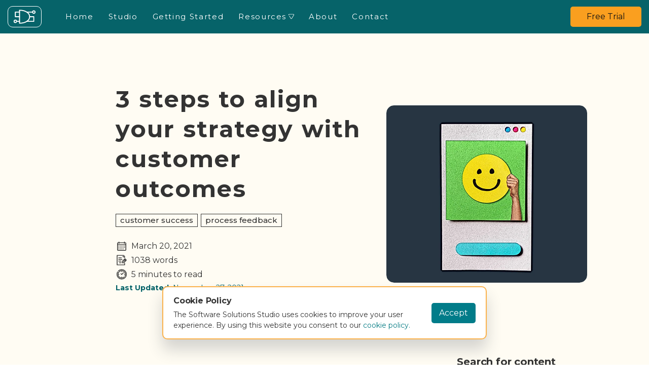

--- FILE ---
content_type: text/html
request_url: https://softwaresim.com/blog/the-power-of-success-cycles-3-steps-to-align-your-strategy-with-customer-outcomes/
body_size: 9976
content:
<!doctype html><html lang=en-us itemscope itemtype=http://schema.org/WebPage><head><title>3 steps to align your strategy with customer outcomes | Software Solutions Studio</title><meta charset=utf-8><meta http-equiv=accept-ch content="DPR,Width,Viewport-Width"><meta http-equiv=x-ua-compatible content="IE=edge,chrome=1"><meta name=viewport content="width=device-width,initial-scale=1,shrink-to-fit=no"><meta name=generator content="Hugo 0.111.3"><meta name=apple-mobile-web-app-title content="3 steps to align your strategy with customer outcomes"><meta name=application-name content="3 steps to align your strategy with customer outcomes"><meta name=msapplication-config content="/favicons/browserconfig.xml"><meta name=theme-color content="#ffffff"><meta name=description content="Learn how to align your strategy with customer outcomes to achieve success."><link rel=canonical href=https://softwaresim.com/blog/the-power-of-success-cycles-3-steps-to-align-your-strategy-with-customer-outcomes/><meta name=robots content="index, follow"><script>(function(e,t,n,s,o){e[s]=e[s]||[],e[s].push({"gtm.start":(new Date).getTime(),event:"gtm.js"});var a=t.getElementsByTagName(n)[0],i=t.createElement(n),r=s!="dataLayer"?"&l="+s:"";i.async=!0,i.src="https://www.googletagmanager.com/gtm.js?id="+o+r,a.parentNode.insertBefore(i,a)})(window,document,"script","dataLayer","GTM-TKGCVXH")</script><meta itemprop=name content="3 steps to align your strategy with customer outcomes"><meta itemprop=description content="Learn how to align your strategy with customer outcomes to achieve success."><meta itemprop=datePublished content="2021-03-20T10:16:16+00:00"><meta itemprop=dateModified content="2021-03-20T10:16:16+00:00"><meta itemprop=wordCount content="1038"><meta itemprop=image content="https://media.softwaresim.com/task__1867_optimized_whwrm3-1000.webp"><meta itemprop=keywords content="customer success,process feedback,"><meta property="og:title" content="3 steps to align your strategy with customer outcomes"><meta property="og:description" content="Learn how to align your strategy with customer outcomes to achieve success."><meta property="og:type" content="article"><meta property="og:url" content="https://softwaresim.com/blog/the-power-of-success-cycles-3-steps-to-align-your-strategy-with-customer-outcomes/"><meta property="og:image" content="https://media.softwaresim.com/task__1867_optimized_whwrm3-1000.webp"><meta property="og:image:alt" content="Learn how to align your strategy with customer outcomes to achieve success."><meta property="article:published_time" content="2021-03-20T10:16:16+00:00"><meta property="article:modified_time" content="2024-06-04T23:08:57+00:00"><meta property="og:locale" content="en"><meta property="article:section" content="blog"><meta property="article:tag" content="customer success"><meta property="article:tag" content="process feedback"><meta name=news_keywords content="customer success,process feedback"><meta name=twitter:card content="summary_large_image"><meta name=twitter:image:src content="https://media.softwaresim.com/task__1867_optimized_whwrm3-1000.webp"><meta name=twitter:title content="3 steps to align your strategy with customer outcomes"><meta name=twitter:description content="Learn how to align your strategy with customer outcomes to achieve success."><link rel=manifest href=https://softwaresim.com/favicons/manifest.json crossorigin=use-credentials><link rel=apple-touch-icon sizes=180x180 href=https://softwaresim.com/favicons/apple-touch-icon.png><link rel=icon type=image/png sizes=32x32 href=https://softwaresim.com/favicons/favicon-32x32.png><link rel=icon type=image/png sizes=16x16 href=https://softwaresim.com/favicons/favicon-16x16.png><link rel=mask-icon href=https://softwaresim.com/favicons/safari-pinned-tab.svg color=#5bbad5><link rel="shortcut icon" href=https://softwaresim.com/favicons/favicon.ico><meta name=msapplication-TileColor content="#00aba9"><meta name=msapplication-config content="/favicons/browserconfig.xml"><meta name=theme-color content="#ffffff"><script type=application/ld+json>{"@context":"http://schema.org","@type":"Organization","url":"https:\/\/softwaresim.com\/","logo":"\/images\/logo.pnd","sameAs":["https://github.comnodematiclabs","https://news.ycombinator.com/user?id=nodematic","https://www.linkedin.com/nodematic"]}</script><link href="https://fonts.googleapis.com/css?family=Montserrat:300,400,400i,500,700&display=swap" rel=stylesheet><script async src="https://pagead2.googlesyndication.com/pagead/js/adsbygoogle.js?client=ca-pub-9595261661134109" crossorigin=anonymous></script>
<link rel=stylesheet href=https://softwaresim.com/main.b612621c266c906806ed261d19ec94ffc1c13a738daaecdafc2034b6cef5b121919149911587d71b629561c94f214514721740a390a67d1d68ad7971f2cb70d6.css integrity="sha512-thJiHCZskGgG7SYdGeyU/8HBOnONquza/CA0ts71sSGRkUmRFYfXG2KVYclPIUUUchdAo5CmfR1orXlx8stw1g==" crossorigin=anonymous><script src=https://www.google.com/recaptcha/api.js async defer></script>
<link rel=alternate hreflang=en href=https://softwaresim.com><link rel=alternate hreflang=fr href=https://fr.softwaresim.com><link rel=alternate hreflang=de href=https://de.softwaresim.com><link rel=alternate hreflang=es href=https://es.softwaresim.com></head><body><noscript><iframe src="https://www.googletagmanager.com/ns.html?id=GTM-TKGCVXH" height=0 width=0 style=display:none;visibility:hidden></iframe></noscript><header id=header><div class=header-top><div class=container><nav class="navbar navbar-expand-xl" id=navbar><a class="navbar-brand d-flex" href=https://softwaresim.com/><div class=wrap><img src=https://softwaresim.com/images/software-delivery-simulator-logo.svg alt="Software Solutions Studio Logo"></div><span class="d-none d-md-inline-block d-xl-none" aria-hidden=true>Software Solutions Studio</span></a><div class=navbar-search><button id=search_control class="ml-auto d-xl-none"><svg width="24" height="24" viewBox="0 0 28 28" fill="none" xmlns="http://www.w3.org/2000/svg"><path d="M26.6218 25.5036l-6.6641-6.931C21.6712 16.5358 22.61 13.973 22.61 11.305 22.61 5.07152 17.5385.0 11.305.0 5.07152.0.0 5.07152.0 11.305.0 17.5385 5.07152 22.61 11.305 22.61c2.3401.0 4.5702-.7058 6.4768-2.0457l6.7146 6.9835C24.7771 27.8393 25.1546 28 25.5591 28 25.942 28 26.3052 27.854 26.581 27.5886 27.1669 27.0248 27.1855 26.0899 26.6218 25.5036zM11.305 2.94913c4.6075.0 8.3559 3.74834 8.3559 8.35587.0 4.6075-3.7484 8.3559-8.3559 8.3559-4.60753.0-8.35587-3.7484-8.35587-8.3559.0-4.60753 3.74834-8.35587 8.35587-8.35587z" fill="#fff"/><path class="svg-close" d="M7.21054 15.4686c.4523.4526 1.18611.4526 1.6384.0L11.3068 13.011l2.458 2.4576c.452300000000001.4526 1.1861.4526 1.6384.0.4526-.452300000000001.4526-1.1858.0-1.6384l-2.4576-2.4579 2.4576-2.45762c.4526-.4526.4526-1.18611.0-1.63871-.452299999999999-.4526-1.1858-.4526-1.6384.0l-2.458 2.45791L8.84894 7.27597c-.452290000000001-.4526-1.1858-.4526-1.6384.0s-.4526 1.18611.0 1.63871L9.66845 11.3723 7.21054 13.8302c-.45229.4526-.45229 1.1861.0 1.6384z" fill="#fff"/></svg></button><div class=header-blog-search><div class=search-box></div></div></div><div class="navbar-menu align-items-xl-center" id=navbarNav><ul class=navbar-nav><li class=nav-item><a class=nav-link href=https://softwaresim.com/>Home</a></li><li class=nav-item><a class=nav-link href=https://softwaresim.com/pricing/>Studio</a></li><li class=nav-item><a class=nav-link href=https://softwaresim.com/tutorial/>Getting Started</a></li><li class="nav-item dropdown"><a class=nav-link href=# data-toggle=dropdown aria-haspopup=true aria-expanded=false>Resources
<img src=https://softwaresim.com/images/ico-dropdown.svg class="dropdown-ico ml-1" alt></a><div class=dropdown-menu><div class=dropdown-menu-inner><a href=https://softwaresim.com/blog/>Blog</a>
<a href=https://softwaresim.com/white-papers/>White Papers</a>
<a href=https://softwaresim.com/video-tutorials/>Video Tutorials</a>
<a href=https://softwaresim.com/books_access/>Books
<span class=new_page>New!</span></a>
<a href=https://softwaresim.com/ai-safety/>AI Safety</a>
<a href=https://softwaresim.com/faq/>FAQs</a></div></div></li><li class=nav-item><a class=nav-link href=https://softwaresim.com/about/>About</a></li><li class=nav-item><a class=nav-link href=https://softwaresim.com/contact/>Contact</a></li></ul></div><a id=nav-cta href=https://softwaresim.com/pricing/ class="btn btn-secondary btn-header ml-auto ml-xl-2 mr-2 mr-lg-5 mr-xl-0">Free Trial</a>
<button class=navbar-toggler id=burger_menu aria-label="Toggle navigation">
<span class=navbar-toggler-icon></span></button></nav></div></div></header><section class=post><div class=post_head><div class=container><div class="row align-items-center"><div class="col-md-6 col-xl-5 offset-xl-2"><h1>3 steps to align your strategy with customer outcomes</h1><ul class=tags-list><li><a href=https://softwaresim.com/tags/customer-success/>customer success</a></li><li><a href=https://softwaresim.com/tags/process-feedback/>process feedback</a></li></ul><p class=post-date><span class=added><img src=https://softwaresim.com/images/calendar.svg alt height=18px width=24px style="margin:3px 7px 3px 0">March 20, 2021</span>
<span class=added><img src=https://softwaresim.com/images/form.svg alt width=24px>1038 words</span>
<span class=added><img src=https://softwaresim.com/images/clock.svg alt width=24px>5 minutes to read</span>
<span class=modified><b>Last Updated:</b> November 27, 2021</span></p></div><div class="col-md-6 col-xl-4"><div class=post_img><img data-src=https://media.softwaresim.com/task__1867_optimized_whwrm3-1000.webp class=lazyload alt title><noscript><img src=https://media.softwaresim.com/task__1867_optimized_whwrm3-1000.webp alt title></noscript></div></div></div></div></div><div class=container><div class=row><div class="col-md-8 offset-xl-1 col-xl-6 offset-xl-2"><div class=post-content><blockquote><p><em>“A poor onboarding experience is hard to come back from and is the fastest way to lose a customer. It’s critical to actively think about the entire customer journey…Define It, Map It, Document It."</em></p><p><em>—Paul Philp, Leading Innovator in SaaS and Customer Success, CEO Amity</em></p></blockquote><p>Leading 21st-century organizations whose products help deliver customer success know the power of aligning themselves with desired customer outcomes. Every organization needs to continuously enhance its organizational performance, especially in this more challenging business eco-system triggered by VUCA (Volatility, Uncertainty, Complexity, and Ambiguity).</p><p>Leaders face unprecedented organizational dynamics and profound changes associated with the speed, intensity, and frequency of change affecting our business ecosystems (Rimita, et al., 2020). Henri Fayol (1949) proposed that the cornerstone of management was planning, controlling, organizing, commanding, and coordinating.</p><p>In a highly turbulent business environment, change radically disrupts leadership and organizational models. A stable environment, previously necessary for reliable and accountable business processes, is destroyed, critically impacting customer success. The effects of customer success management on organizational performance have seldom been examined in detail.</p><p>Customer success can be <a href=https://technologyadvice.com/blog/marketing/customer-success-is-understanding-desired-outcome/>defined</a> as “when a customer achieves their desired outcome through their interactions with your company.” Customer success facilitates an enterprise to create a platform that connects with its consumers, improves customer satisfaction, and increases customer loyalty. Customer success encompasses more than just retention. It also encourages the customer to propose relevant suggestions to enhance the enterprise’s products and services.</p><p>The enterprise learns to react to the needs, wants, and preferences of the customer in the development of its products, services, and communication channels (Radwan, 2021). The concept of customer success evolved during the early days of software as a service (SaaS). Subscription services – purchased and canceled with equal ease – found their lifeblood in customer retention. Thus, customer success became goal one.</p><p>Adoption of a customer success strategy has grown beyond companies that sell services or services based on their products. Large or small, organizations find benefit in “desired outcome” thinking.</p><h2 id=how><strong>How?</strong></h2><blockquote><p><em>“Your job, if you’re a customer success manager, isn’t to make friends with your client. Your primary job is to CHALLENGE THEM and get them to think, in order to make them MORE SUCCESSFUL."</em></p><p><em>–Don Peppers, Leading Customer and Marketing Strategist</em></p></blockquote><p>Consider this three-step lifecycle (Adams, 2019):</p><ol><li>Understand what will make the customer successful (customer acquisition).</li><li>Map a route to make the customer successful (customer development).</li><li>Measure customer success and evaluate the alignment (customer retention).</li></ol><p><p class=md__image><img data-src=https://media.softwaresim.com/Image_1_nxdtqk.webp alt class=lazyload><noscript><img src=https://media.softwaresim.com/Image_1_nxdtqk.webp alt></noscript></p></p><h3 id=understand-what-will-make-the-customer-successful><strong>Understand what will make the customer successful</strong></h3><p>Maybe the most difficult step in the process is to get out of a narrow mindset and into your customer’s mental space. In day-to-day work, most of us focus on our products and the value they bring to customers. Aligning to customer outcomes requires a completely different mindset. Imagine taking a TV remote, skipping to the end of a program, and then playing it in reverse. Sure, it feels unnatural at first, but this fresh view provides significant insights.</p><p>So, we begin at the end, with a successful customer.</p><p>Now we work backward to form a holistic understanding of the successful customer’s stated needs and goals. The enterprise might survey or interview customers, or engage in <a href=https://www.synthesio.com/blog/what-is-social-listening/>social media listening</a>. Remember, it isn’t all about the enterprise. Keep an eye on competitors to see who’s successful and why. What can be learned from them? What changes can be foreseen in the competitive environment? Because you can easily find resources about <a href=https://blog.hubspot.com/service/voice-of-the-customer-methodologies>capturing VoC</a> (Voice of the Customer) and creating a <a href=https://jobs-to-be-done.com/inventing-the-perfect-customer-need-statement-4fb7de6ba999>perfect customer needs statement</a>, we won’t go into greater detail here.</p><p><p class=md__image><img data-src=https://media.softwaresim.com/Image_2_kslsds.webp alt class=lazyload><noscript><img src=https://media.softwaresim.com/Image_2_kslsds.webp alt></noscript></p></p><h3 id=map-the-route-to-make-the-customer-successful><strong>Map the route to make the customer successful</strong></h3><p>A thorough customer needs statement leads to the identification of appropriate strategies. Through the needs statement, the enterprise has zeroed in on one or more of the (arguably) <a href=https://blog.hubspot.com/service/customer-needs>16 basic customer needs</a> where you can improve. For example, perhaps the enterprise has learned that your product or service lacks the convenience consumers expect in its price range.</p><p>Consequently, the enterprise must evaluate corrective strategies – Improve your existing product/service? Redesign? Lower the price? The enterprise could be looking for a sustainable competitive advantage that’s achievable within the landscape of its current processes, products, and competencies.</p><p>After sorting through alternate strategies to some conclusion, the enterprise has a basis for establishing metrics, plans, and a roadmap. It’s time to <a href=https://www.techtello.com/strategy-vs-tactics/>translate strategic intent</a> into tactics affecting people, processes, culture, and technology.</p><p>Here again, a formal customer needs statement is invaluable. It establishes a common vocabulary and understanding of customer needs throughout the enterprise. It establishes a common purpose to enable required resource expenditures. The <a href="https://offers.hubspot.com/customer-journey-map-template?hubs_post-cta=anchor&amp;hsCtaTracking=12501f7c-8e26-4e3c-9642-7afbe078156a%7Ca483202f-f869-4e99-8c97-eb6a40dc494d" title="mapping outcome">mapping outcome</a> is a critical success factor for customer success.</p><p><p class=md__image><img data-src=https://media.softwaresim.com/Image_3_xqzjmp-400.webp alt class=lazyload><noscript><img src=https://media.softwaresim.com/Image_3_xqzjmp-400.webp alt></noscript></p></p><h3 id=measure-customer-success-and-evaluate-the-alignment><strong>Measure customer success and evaluate the alignment</strong></h3><p>When appropriate, the enterprise will return to its established metrics. How do the results compare to the business objectives? Does the enterprise need to revise its strategy or roadmap?</p><h2 id=next-steps><strong>Next steps</strong></h2><p>In summary, start with an understanding of what will make the customer successful, then decide how differentiated strategies can enable these outcomes, and decompose the strategies into tactical and operational details. The cycle restarts when the execution impacts customers, and outcomes can be measured and re-evaluated. Have you considered an inexpensive course to kick off your insights into <a href=https://www.udemy.com/course/customer-success-how-to-reduce-churn-and-increase-retention/ title="Customer Success: How to Reduce Churn and Increase Retention">Customer Success: How to Reduce Churn and Increase Retention</a>? How about a 7-day free trial to expose the team to Customer Success Insights and Strategies:</p><ul><li><a href=https://www.futurelearn.com/courses/cx-design-for-cs-customer-relationships-measure-success title="Customer Experience Design for Customer Success: Ensuring Customer Success">Customer Experience Design for Customer Success: Ensuring Customer Success</a></li><li><a href=https://www.futurelearn.com/courses/cx-design-for-cs-effective-cx-design-customer-journeys title="Customer Experience Design for Customer Success: CX Impact and Strategic Insights">Customer Experience Design for Customer Success: CX Impact and Strategic Insights</a></li><li><a href=https://www.futurelearn.com/courses/cx-design-for-cs-create-an-effective-cx-strategy title="Customer Experience Design for Customer Success: Designing Great Customer Experiences">Customer Experience Design for Customer Success: Designing Great Customer Experiences</a>.</li></ul><div class=p-references><h3>References:</h3><p>Adams, R. (2019). <em>Practical customer success management: a best practice framework for rapid generation of customer success</em>. CRC Press.</p><p>Fayol, H. (1949). <em>General and industrial management</em> (C. Storrs, Trans.). Sir Isaac Pitman & Sons.</p><p>Mehta, N., Steinman, D., & Murphy, L. (2016). <em>Customer Success: How innovative companies are reducing churn and growing recurring revenue</em>. John Wiley & Sons.</p><p>Radwan, B. Q. (2021). The impact of customer success factors on the financial performance of international computer technology companies in Dubai. <em>Turkish Journal of Computer and Mathematics Education (TURCOMAT), 12</em>(11), 6401-6415.</p><p>Rimita, K., Hoon, S. N., & Levasseur, R. (2020). Leader readiness in a volatile, uncertain, complex, and ambiguous business environment. <em>Journal of Social Change, 12</em>(1), 10-18.</p></div></div></div><div class="col-md-4 col-xl-3 pl-xl-5 d-flex flex-column post-sidebar"><div class=post-search><div class="blogSearch d-none d-xl-block"><h3>Search for content</h3><div class=search-box-2></div></div><div id=search-block><div class="mb-4 mb-md-0 stat-row d-xl-none"><div id=stats></div></div><div id=hits class=grid-search></div></div></div><div class="position-relative d-none"><div class=categories id=tags></div><div id=clear-refinements></div></div><div class=post_subscription--wrapper><form id=subscribe class=post_subscription><h3>Get the latest tips, tricks, and white papers</h3><div class="form-group input-loader"><input type=email name=email class=form-control placeholder=Email aria-label="Email input" required></div><div class="form-check-background mt-0 mb-3"><div class=form-check><input class=form-check-input type=checkbox required value=yes id=policyCheckbox>
<label class=form-check-label for=policyCheckbox>I agree to the <a href=https://softwaresim.com/privacy-policy/ target=blank>Privacy Policy</a></label></div></div><div class=g-recaptcha data-sitekey=6Lcfpa0aAAAAAK6nivIqNi4soJx9MRSIa4QX_xHr data-size=invisible data-callback=subscribeFormHandle></div><div class=wrap_alert><button class="btn btn-secondary mr-3" type=submit>
Subscribe</button></div><div class=error-wrapper></div></form><hr><script async src="https://pagead2.googlesyndication.com/pagead/js/adsbygoogle.js?client=ca-pub-9595261661134109" crossorigin=anonymous></script>
<ins class=adsbygoogle style=display:block data-ad-client=ca-pub-9595261661134109 data-ad-slot=4419260269 data-ad-format=rectangle data-full-width-responsive=true></ins>
<script>(adsbygoogle=window.adsbygoogle||[]).push({})</script><hr><script async src="https://pagead2.googlesyndication.com/pagead/js/adsbygoogle.js?client=ca-pub-9595261661134109" crossorigin=anonymous></script>
<ins class=adsbygoogle style=display:block data-ad-client=ca-pub-9595261661134109 data-ad-slot=4419260269 data-ad-format=rectangle data-full-width-responsive=true></ins>
<script>(adsbygoogle=window.adsbygoogle||[]).push({})</script></div><div id=post-share class="share post_share"><span class=share-title>Share this post</span><div class=share-buttons><a class=facebook href="http://www.facebook.com/share.php?u=https%3a%2f%2fsoftwaresim.com%2fblog%2fthe-power-of-success-cycles-3-steps-to-align-your-strategy-with-customer-outcomes%2f" target=blank aria-label="share on facebook"><i class="fab fa-facebook-f"></i></a>
<a class=twitter href="https://twitter.com/intent/tweet?url=https%3a%2f%2fsoftwaresim.com%2fblog%2fthe-power-of-success-cycles-3-steps-to-align-your-strategy-with-customer-outcomes%2f&text=3%20steps%20to%20align%20your%20strategy%20with%20customer%20outcomes" target=blank aria-label="share on twitter"><i class="fab fa-twitter"></i></a>
<a class=linkedin href="https://www.linkedin.com/shareArticle?mini=true&url=https%3a%2f%2fsoftwaresim.com%2fblog%2fthe-power-of-success-cycles-3-steps-to-align-your-strategy-with-customer-outcomes%2f&title=&summary=&source=" target=blank aria-label="share on linkedin"><i class="fab fa-linkedin-in"></i></a>
<a class=mail href="mailto:?subject=Check%20out%203%20steps%20to%20align%20your%20strategy%20with%20customer%20outcomes.&body=3%20steps%20to%20align%20your%20strategy%20with%20customer%20outcomes%2c%20by%20Software%20Solutions%20Studio%0aLearn%20how%20to%20align%20your%20strategy%20with%20customer%20outcomes%20to%20achieve%20success.%0a%0ahttps%3a%2f%2fsoftwaresim.com%2fblog%2fthe-power-of-success-cycles-3-steps-to-align-your-strategy-with-customer-outcomes%2f%0a" target=blank aria-label="share on mail"><i class="fas fa-envelope"></i></a></div></div><script>document.addEventListener("scroll",function(){const t=document.documentElement.scrollTop,e=document.getElementById("post-share");t>=600?e.classList.add("post_share-fade"):e.classList.remove("post_share-fade")})</script></div></div></div></section><section class=post_related><div class=container><div class="row justify-content-center"><div class="col-md-12 col-xl-10"><h2 class=title-background>Related posts</h2><div class=row><div class="col-md-6 col-lg-4 mb-4"><div class=grid-item><div class="cardBlog image-top"><div class=cardBlog-img><img data-src=https://media.softwaresim.com/Task__1885_n4dxsu-1000.webp class="cardBlog-img-inner lazyload" alt title><noscript><img src=https://media.softwaresim.com/Task__1885_n4dxsu-1000.webp class=cardBlog-img-inner alt title></noscript></div><div class=cardBlog-body><ul class=tags-list><li><a href=https://softwaresim.com/tags/value/>value</a></li><li><a href=https://softwaresim.com/tags/customer-outcomes/>customer outcomes</a></li></ul><h3 class=cardBlog-title>Software developers’ three customers: Enable their success</h3><p class=cardBlog-text>Begin by asking: (1) Who is “the next person in line”? (2) Who buys our product or service? (3) Who actually uses our product or service?</p><a href=https://softwaresim.com/blog/software-developers-three-customers-enable-their-success/ class=cardBlog-link aria-label="Open post Software developers’ three customers: Enable their success"></a><div class=cardBlog-footer><p class=cardBlog-date>April 17, 2021</p></div></div></div></div></div><div class="col-md-6 col-lg-4 mb-4"><div class=grid-item><div class="cardBlog image-top"><div class=cardBlog-img><img data-src=https://media.softwaresim.com/Opening_Picture_-_Laptop_with_Metrics_on58n7-1000.webp class="cardBlog-img-inner lazyload" alt title><noscript><img src=https://media.softwaresim.com/Opening_Picture_-_Laptop_with_Metrics_on58n7-1000.webp class=cardBlog-img-inner alt title></noscript></div><div class=cardBlog-body><ul class=tags-list><li><a href=https://softwaresim.com/tags/operations/>operations</a></li><li><a href=https://softwaresim.com/tags/efficiency/>efficiency</a></li><li><a href=https://softwaresim.com/tags/business-outcomes/>business outcomes</a></li></ul><h3 class=cardBlog-title>Operational excellence – the key to low-cost product leadership</h3><p class=cardBlog-text>Operational excellence tweaks continuous improvement by changing an organization’s focus from how to improve (operations) to why (your business goal).</p><a href=https://softwaresim.com/blog/operational-excellence-the-key-to-low-cost-product-leadership/ class=cardBlog-link aria-label="Open post Operational excellence – the key to low-cost product leadership"></a><div class=cardBlog-footer><p class=cardBlog-date>April 3, 2021</p></div></div></div></div></div><div class="col-md-6 col-lg-4 mb-4"><div class=grid-item><div class="cardBlog image-top"><div class=cardBlog-img><img data-src=https://media.softwaresim.com/balance-scale-1000.webp class="cardBlog-img-inner lazyload" alt="Balance scale with dollar and star" title="Balance scale with dollar"><noscript><img src=https://media.softwaresim.com/balance-scale-1000.webp class=cardBlog-img-inner alt="Balance scale with dollar and star" title="Balance scale with dollar"></noscript></div><div class=cardBlog-body><ul class=tags-list><li><a href=https://softwaresim.com/tags/value/>value</a></li><li><a href=https://softwaresim.com/tags/total-landed-cost/>total landed cost</a></li></ul><h3 class=cardBlog-title>How much do software supply chain decisions really cost?</h3><p class=cardBlog-text>By switching focus away from optimized lowest-cost software production, we get closer to the end goal - successful customer outcomes.</p><a href=https://softwaresim.com/blog/how-much-do-software-supply-chain-decisions-really-cost/ class=cardBlog-link aria-label="Open post How much do software supply chain decisions really cost?"></a><div class=cardBlog-footer><p class=cardBlog-date>September 26, 2020</p></div></div></div></div></div></div></div></div></div></section><section class=cta-footer><div class=container><div class="row justify-content-center"><div class=col-md-6><h2>Get full access to the simulator, for free, without creating an account</h2><p class=text-center><a href=https://softwaresim.com/pricing/ class="btn btn-secondary fade_button">Get Instant Access</a></p></div></div></div></section><footer class=footer><div class=footer-top><div class=container><div class=row><div class="col-md-6 col-lg-4 mb-4 text-center text-md-left"><a href=https://softwaresim.com/ class=footer-logo><div class=wrap-logo><img src=https://softwaresim.com/images/software-delivery-simulator-logo.svg width=50 alt="Software Solutions Studio logo"></div><br>Software Solutions Studio</a><p class=mb-4>A platform for the discovery, analysis, and design of software-centric systems</p><div class=stripe_climate><a href=https://climate.stripe.com/1gIdNF target=_blank><img src=https://softwaresim.com/svg/StripeClimateBadge.svg alt="Stripe Climate Badge" width=42><p>At Nodematic, we contribute 20% of our revenue to carbon removal</p></a></div></div><div class="col-6 col-md-3 col-lg-2 offset-lg-1 mb-4"><h3>Product</h3><ul class=footer-links><li><a href=https://softwaresim.com/>Home</a></li><li><a href=https://softwaresim.com/pricing/>Studio</a></li><li><a href=https://softwaresim.com/tutorial/>Tutorial</a></li></ul></div><div class="col-6 col-md-3 col-lg-2 mb-4"><h3>Resources</h3><ul class=footer-links><li><a href=https://softwaresim.com/blog/>Blog</a></li><li><a href=https://softwaresim.com/white-papers/>White Papers</a></li><li><a href=https://softwaresim.com/video-tutorials/>Video Tutorials</a></li><li><a href=https://softwaresim.com/faq/>FAQs</a></li><li><a href=https://softwaresim.com/books_access/>Books</a></li></ul></div><div class="col-md-12 col-lg-2 offset-lg-1 mb-4"><h3>Social Media</h3><ul class=footer-social><li><a href=https://github.com/nodematiclabs target=_blank><i class="fab fa-github"></i>
<span>Tutorials Code</span></a></li><li><a href=https://www.youtube.com/@nodematic target=_blank><i class="fab fa-youtube"></i>
<span>YouTube</span></a></li><li><a href="https://news.ycombinator.com/user?id=nodematic" target=_blank><i class="fab fa-hacker-news"></i>
<span>Hacker News</span></a></li></ul></div></div></div></div><div class=footer-bottom><div class=container><div class="d-md-flex align-items-md-center"><ul class=footer-info_links><li><a href=https://softwaresim.com/terms-of-service/>Terms of Service</a></li><li><a href=https://softwaresim.com/cookie-policy/>Cookie Policy</a></li><li><a href=https://softwaresim.com/privacy-policy/>Privacy Policy</a></li></ul><p class="copyright ml-md-auto">© Copyright 2020 - 2023</p></div></div></div></footer><button class=scroll_top id=scroll_top aria-label="Scroll to top"></button><div class="modal fade" id=in_process tabindex=-1 role=dialog aria-hidden=true><div class=modal-dialog role=document><div class=modal-content><div class=modal-body><p>This part of the website is not ready yet. If you would like to get update notifications, please consider <a href=https://softwaresim.com/newsletter-signup/>signing up for the newsletter</a>.</p><button type=button class=close data-dismiss=modal aria-label=Close>
<i class="fas fa-times"></i></button></div></div></div></div><div class=cookie id=cookie-modal><div class=cookie--info><h3>Cookie Policy</h3><p>The Software Solutions Studio uses cookies to improve your user experience. By using this website you consent to our <a href=https://softwaresim.com/cookie-policy/ target=blank>cookie policy.</a></p></div><button id=cookie-hide class="btn btn-primary btn-small cookie-hide">Accept</button></div><script src=https://softwaresim.com/fonts/@fortawesome/fontawesome-free/js/all.js></script><script src=https://softwaresim.com/js/vendor/web-vitals/dist/web-vitals.iife.min.js></script>
<script src=https://softwaresim.com/js/_vitals.min.js></script>
<script src=https://softwaresim.com/js/main.84a20b2cb7ce3d35222b0595f6f1c525411c9dfb58208da785f117c56236d887.js integrity="sha256-hKILLLfOPTUiKwWV9vHFJUEcnftYII2nhfEXxWI22Ic=" defer></script>
<script type=text/javascript src=https://softwaresim.com/js/forms/_subscribe.887c404b9a02523cdf227f7b6e32d0131a5126d553d47de6ae285cd54bb0e8912f445e33523960632b8a3904f39db90f14635a0e23a390883b1f7ade3b2464e9.js integrity="sha512-iHxAS5oCUjzfIn97bjLQExpRJtVT1H3mrihc1Uuw6JEvRF4zUjlgYyuKOQTznbkPFGNaDiOjkIg7H3reOyRk6Q=="></script>
<script>const progressScroll=e=>{const n=document.createElement("div");n.classList.add("progress_read");const t=document.createElement("div");t.classList.add("progress_read--inner");const s=(e,t)=>e/t*100;n.append(t),document.body.prepend(n),document.addEventListener("scroll",()=>{const n=e.getBoundingClientRect().y,o=e.offsetHeight-window.innerHeight;if(n>0){t.style.width="0%";return}t.style.width=s(-n,o)+"%"})};window.onload=progressScroll(document.querySelector(".post"))</script><script type=text/javascript>function msieversion(){var e=window.navigator.userAgent,t=e.indexOf("MSIE "),n='<div class="ie_page"><div class="ie_page-inner"><img src="https://softwaresim.com/images/logo_ie.png" class="mb-4" width="130px" alt=""><p>This website does not work with <b><u>Internet Explorer</u></b>. Please use a different browser like <a href="https://www.google.com/chrome/" target="blank">Google Chrome</a> or <a href="https://www.mozilla.org/en-US/firefox/new/" target="blank">Mozilla Firefox.</a></p></div></div>';return(t>0||!!navigator.userAgent.match(/Trident.*rv:11\./))&&(document.body.innerHTML=n),!1}msieversion()</script></body></html>

--- FILE ---
content_type: text/html; charset=utf-8
request_url: https://www.google.com/recaptcha/api2/anchor?ar=1&k=6Lcfpa0aAAAAAK6nivIqNi4soJx9MRSIa4QX_xHr&co=aHR0cHM6Ly9zb2Z0d2FyZXNpbS5jb206NDQz&hl=en&v=PoyoqOPhxBO7pBk68S4YbpHZ&size=invisible&anchor-ms=20000&execute-ms=30000&cb=3w2a7591hy96
body_size: 49455
content:
<!DOCTYPE HTML><html dir="ltr" lang="en"><head><meta http-equiv="Content-Type" content="text/html; charset=UTF-8">
<meta http-equiv="X-UA-Compatible" content="IE=edge">
<title>reCAPTCHA</title>
<style type="text/css">
/* cyrillic-ext */
@font-face {
  font-family: 'Roboto';
  font-style: normal;
  font-weight: 400;
  font-stretch: 100%;
  src: url(//fonts.gstatic.com/s/roboto/v48/KFO7CnqEu92Fr1ME7kSn66aGLdTylUAMa3GUBHMdazTgWw.woff2) format('woff2');
  unicode-range: U+0460-052F, U+1C80-1C8A, U+20B4, U+2DE0-2DFF, U+A640-A69F, U+FE2E-FE2F;
}
/* cyrillic */
@font-face {
  font-family: 'Roboto';
  font-style: normal;
  font-weight: 400;
  font-stretch: 100%;
  src: url(//fonts.gstatic.com/s/roboto/v48/KFO7CnqEu92Fr1ME7kSn66aGLdTylUAMa3iUBHMdazTgWw.woff2) format('woff2');
  unicode-range: U+0301, U+0400-045F, U+0490-0491, U+04B0-04B1, U+2116;
}
/* greek-ext */
@font-face {
  font-family: 'Roboto';
  font-style: normal;
  font-weight: 400;
  font-stretch: 100%;
  src: url(//fonts.gstatic.com/s/roboto/v48/KFO7CnqEu92Fr1ME7kSn66aGLdTylUAMa3CUBHMdazTgWw.woff2) format('woff2');
  unicode-range: U+1F00-1FFF;
}
/* greek */
@font-face {
  font-family: 'Roboto';
  font-style: normal;
  font-weight: 400;
  font-stretch: 100%;
  src: url(//fonts.gstatic.com/s/roboto/v48/KFO7CnqEu92Fr1ME7kSn66aGLdTylUAMa3-UBHMdazTgWw.woff2) format('woff2');
  unicode-range: U+0370-0377, U+037A-037F, U+0384-038A, U+038C, U+038E-03A1, U+03A3-03FF;
}
/* math */
@font-face {
  font-family: 'Roboto';
  font-style: normal;
  font-weight: 400;
  font-stretch: 100%;
  src: url(//fonts.gstatic.com/s/roboto/v48/KFO7CnqEu92Fr1ME7kSn66aGLdTylUAMawCUBHMdazTgWw.woff2) format('woff2');
  unicode-range: U+0302-0303, U+0305, U+0307-0308, U+0310, U+0312, U+0315, U+031A, U+0326-0327, U+032C, U+032F-0330, U+0332-0333, U+0338, U+033A, U+0346, U+034D, U+0391-03A1, U+03A3-03A9, U+03B1-03C9, U+03D1, U+03D5-03D6, U+03F0-03F1, U+03F4-03F5, U+2016-2017, U+2034-2038, U+203C, U+2040, U+2043, U+2047, U+2050, U+2057, U+205F, U+2070-2071, U+2074-208E, U+2090-209C, U+20D0-20DC, U+20E1, U+20E5-20EF, U+2100-2112, U+2114-2115, U+2117-2121, U+2123-214F, U+2190, U+2192, U+2194-21AE, U+21B0-21E5, U+21F1-21F2, U+21F4-2211, U+2213-2214, U+2216-22FF, U+2308-230B, U+2310, U+2319, U+231C-2321, U+2336-237A, U+237C, U+2395, U+239B-23B7, U+23D0, U+23DC-23E1, U+2474-2475, U+25AF, U+25B3, U+25B7, U+25BD, U+25C1, U+25CA, U+25CC, U+25FB, U+266D-266F, U+27C0-27FF, U+2900-2AFF, U+2B0E-2B11, U+2B30-2B4C, U+2BFE, U+3030, U+FF5B, U+FF5D, U+1D400-1D7FF, U+1EE00-1EEFF;
}
/* symbols */
@font-face {
  font-family: 'Roboto';
  font-style: normal;
  font-weight: 400;
  font-stretch: 100%;
  src: url(//fonts.gstatic.com/s/roboto/v48/KFO7CnqEu92Fr1ME7kSn66aGLdTylUAMaxKUBHMdazTgWw.woff2) format('woff2');
  unicode-range: U+0001-000C, U+000E-001F, U+007F-009F, U+20DD-20E0, U+20E2-20E4, U+2150-218F, U+2190, U+2192, U+2194-2199, U+21AF, U+21E6-21F0, U+21F3, U+2218-2219, U+2299, U+22C4-22C6, U+2300-243F, U+2440-244A, U+2460-24FF, U+25A0-27BF, U+2800-28FF, U+2921-2922, U+2981, U+29BF, U+29EB, U+2B00-2BFF, U+4DC0-4DFF, U+FFF9-FFFB, U+10140-1018E, U+10190-1019C, U+101A0, U+101D0-101FD, U+102E0-102FB, U+10E60-10E7E, U+1D2C0-1D2D3, U+1D2E0-1D37F, U+1F000-1F0FF, U+1F100-1F1AD, U+1F1E6-1F1FF, U+1F30D-1F30F, U+1F315, U+1F31C, U+1F31E, U+1F320-1F32C, U+1F336, U+1F378, U+1F37D, U+1F382, U+1F393-1F39F, U+1F3A7-1F3A8, U+1F3AC-1F3AF, U+1F3C2, U+1F3C4-1F3C6, U+1F3CA-1F3CE, U+1F3D4-1F3E0, U+1F3ED, U+1F3F1-1F3F3, U+1F3F5-1F3F7, U+1F408, U+1F415, U+1F41F, U+1F426, U+1F43F, U+1F441-1F442, U+1F444, U+1F446-1F449, U+1F44C-1F44E, U+1F453, U+1F46A, U+1F47D, U+1F4A3, U+1F4B0, U+1F4B3, U+1F4B9, U+1F4BB, U+1F4BF, U+1F4C8-1F4CB, U+1F4D6, U+1F4DA, U+1F4DF, U+1F4E3-1F4E6, U+1F4EA-1F4ED, U+1F4F7, U+1F4F9-1F4FB, U+1F4FD-1F4FE, U+1F503, U+1F507-1F50B, U+1F50D, U+1F512-1F513, U+1F53E-1F54A, U+1F54F-1F5FA, U+1F610, U+1F650-1F67F, U+1F687, U+1F68D, U+1F691, U+1F694, U+1F698, U+1F6AD, U+1F6B2, U+1F6B9-1F6BA, U+1F6BC, U+1F6C6-1F6CF, U+1F6D3-1F6D7, U+1F6E0-1F6EA, U+1F6F0-1F6F3, U+1F6F7-1F6FC, U+1F700-1F7FF, U+1F800-1F80B, U+1F810-1F847, U+1F850-1F859, U+1F860-1F887, U+1F890-1F8AD, U+1F8B0-1F8BB, U+1F8C0-1F8C1, U+1F900-1F90B, U+1F93B, U+1F946, U+1F984, U+1F996, U+1F9E9, U+1FA00-1FA6F, U+1FA70-1FA7C, U+1FA80-1FA89, U+1FA8F-1FAC6, U+1FACE-1FADC, U+1FADF-1FAE9, U+1FAF0-1FAF8, U+1FB00-1FBFF;
}
/* vietnamese */
@font-face {
  font-family: 'Roboto';
  font-style: normal;
  font-weight: 400;
  font-stretch: 100%;
  src: url(//fonts.gstatic.com/s/roboto/v48/KFO7CnqEu92Fr1ME7kSn66aGLdTylUAMa3OUBHMdazTgWw.woff2) format('woff2');
  unicode-range: U+0102-0103, U+0110-0111, U+0128-0129, U+0168-0169, U+01A0-01A1, U+01AF-01B0, U+0300-0301, U+0303-0304, U+0308-0309, U+0323, U+0329, U+1EA0-1EF9, U+20AB;
}
/* latin-ext */
@font-face {
  font-family: 'Roboto';
  font-style: normal;
  font-weight: 400;
  font-stretch: 100%;
  src: url(//fonts.gstatic.com/s/roboto/v48/KFO7CnqEu92Fr1ME7kSn66aGLdTylUAMa3KUBHMdazTgWw.woff2) format('woff2');
  unicode-range: U+0100-02BA, U+02BD-02C5, U+02C7-02CC, U+02CE-02D7, U+02DD-02FF, U+0304, U+0308, U+0329, U+1D00-1DBF, U+1E00-1E9F, U+1EF2-1EFF, U+2020, U+20A0-20AB, U+20AD-20C0, U+2113, U+2C60-2C7F, U+A720-A7FF;
}
/* latin */
@font-face {
  font-family: 'Roboto';
  font-style: normal;
  font-weight: 400;
  font-stretch: 100%;
  src: url(//fonts.gstatic.com/s/roboto/v48/KFO7CnqEu92Fr1ME7kSn66aGLdTylUAMa3yUBHMdazQ.woff2) format('woff2');
  unicode-range: U+0000-00FF, U+0131, U+0152-0153, U+02BB-02BC, U+02C6, U+02DA, U+02DC, U+0304, U+0308, U+0329, U+2000-206F, U+20AC, U+2122, U+2191, U+2193, U+2212, U+2215, U+FEFF, U+FFFD;
}
/* cyrillic-ext */
@font-face {
  font-family: 'Roboto';
  font-style: normal;
  font-weight: 500;
  font-stretch: 100%;
  src: url(//fonts.gstatic.com/s/roboto/v48/KFO7CnqEu92Fr1ME7kSn66aGLdTylUAMa3GUBHMdazTgWw.woff2) format('woff2');
  unicode-range: U+0460-052F, U+1C80-1C8A, U+20B4, U+2DE0-2DFF, U+A640-A69F, U+FE2E-FE2F;
}
/* cyrillic */
@font-face {
  font-family: 'Roboto';
  font-style: normal;
  font-weight: 500;
  font-stretch: 100%;
  src: url(//fonts.gstatic.com/s/roboto/v48/KFO7CnqEu92Fr1ME7kSn66aGLdTylUAMa3iUBHMdazTgWw.woff2) format('woff2');
  unicode-range: U+0301, U+0400-045F, U+0490-0491, U+04B0-04B1, U+2116;
}
/* greek-ext */
@font-face {
  font-family: 'Roboto';
  font-style: normal;
  font-weight: 500;
  font-stretch: 100%;
  src: url(//fonts.gstatic.com/s/roboto/v48/KFO7CnqEu92Fr1ME7kSn66aGLdTylUAMa3CUBHMdazTgWw.woff2) format('woff2');
  unicode-range: U+1F00-1FFF;
}
/* greek */
@font-face {
  font-family: 'Roboto';
  font-style: normal;
  font-weight: 500;
  font-stretch: 100%;
  src: url(//fonts.gstatic.com/s/roboto/v48/KFO7CnqEu92Fr1ME7kSn66aGLdTylUAMa3-UBHMdazTgWw.woff2) format('woff2');
  unicode-range: U+0370-0377, U+037A-037F, U+0384-038A, U+038C, U+038E-03A1, U+03A3-03FF;
}
/* math */
@font-face {
  font-family: 'Roboto';
  font-style: normal;
  font-weight: 500;
  font-stretch: 100%;
  src: url(//fonts.gstatic.com/s/roboto/v48/KFO7CnqEu92Fr1ME7kSn66aGLdTylUAMawCUBHMdazTgWw.woff2) format('woff2');
  unicode-range: U+0302-0303, U+0305, U+0307-0308, U+0310, U+0312, U+0315, U+031A, U+0326-0327, U+032C, U+032F-0330, U+0332-0333, U+0338, U+033A, U+0346, U+034D, U+0391-03A1, U+03A3-03A9, U+03B1-03C9, U+03D1, U+03D5-03D6, U+03F0-03F1, U+03F4-03F5, U+2016-2017, U+2034-2038, U+203C, U+2040, U+2043, U+2047, U+2050, U+2057, U+205F, U+2070-2071, U+2074-208E, U+2090-209C, U+20D0-20DC, U+20E1, U+20E5-20EF, U+2100-2112, U+2114-2115, U+2117-2121, U+2123-214F, U+2190, U+2192, U+2194-21AE, U+21B0-21E5, U+21F1-21F2, U+21F4-2211, U+2213-2214, U+2216-22FF, U+2308-230B, U+2310, U+2319, U+231C-2321, U+2336-237A, U+237C, U+2395, U+239B-23B7, U+23D0, U+23DC-23E1, U+2474-2475, U+25AF, U+25B3, U+25B7, U+25BD, U+25C1, U+25CA, U+25CC, U+25FB, U+266D-266F, U+27C0-27FF, U+2900-2AFF, U+2B0E-2B11, U+2B30-2B4C, U+2BFE, U+3030, U+FF5B, U+FF5D, U+1D400-1D7FF, U+1EE00-1EEFF;
}
/* symbols */
@font-face {
  font-family: 'Roboto';
  font-style: normal;
  font-weight: 500;
  font-stretch: 100%;
  src: url(//fonts.gstatic.com/s/roboto/v48/KFO7CnqEu92Fr1ME7kSn66aGLdTylUAMaxKUBHMdazTgWw.woff2) format('woff2');
  unicode-range: U+0001-000C, U+000E-001F, U+007F-009F, U+20DD-20E0, U+20E2-20E4, U+2150-218F, U+2190, U+2192, U+2194-2199, U+21AF, U+21E6-21F0, U+21F3, U+2218-2219, U+2299, U+22C4-22C6, U+2300-243F, U+2440-244A, U+2460-24FF, U+25A0-27BF, U+2800-28FF, U+2921-2922, U+2981, U+29BF, U+29EB, U+2B00-2BFF, U+4DC0-4DFF, U+FFF9-FFFB, U+10140-1018E, U+10190-1019C, U+101A0, U+101D0-101FD, U+102E0-102FB, U+10E60-10E7E, U+1D2C0-1D2D3, U+1D2E0-1D37F, U+1F000-1F0FF, U+1F100-1F1AD, U+1F1E6-1F1FF, U+1F30D-1F30F, U+1F315, U+1F31C, U+1F31E, U+1F320-1F32C, U+1F336, U+1F378, U+1F37D, U+1F382, U+1F393-1F39F, U+1F3A7-1F3A8, U+1F3AC-1F3AF, U+1F3C2, U+1F3C4-1F3C6, U+1F3CA-1F3CE, U+1F3D4-1F3E0, U+1F3ED, U+1F3F1-1F3F3, U+1F3F5-1F3F7, U+1F408, U+1F415, U+1F41F, U+1F426, U+1F43F, U+1F441-1F442, U+1F444, U+1F446-1F449, U+1F44C-1F44E, U+1F453, U+1F46A, U+1F47D, U+1F4A3, U+1F4B0, U+1F4B3, U+1F4B9, U+1F4BB, U+1F4BF, U+1F4C8-1F4CB, U+1F4D6, U+1F4DA, U+1F4DF, U+1F4E3-1F4E6, U+1F4EA-1F4ED, U+1F4F7, U+1F4F9-1F4FB, U+1F4FD-1F4FE, U+1F503, U+1F507-1F50B, U+1F50D, U+1F512-1F513, U+1F53E-1F54A, U+1F54F-1F5FA, U+1F610, U+1F650-1F67F, U+1F687, U+1F68D, U+1F691, U+1F694, U+1F698, U+1F6AD, U+1F6B2, U+1F6B9-1F6BA, U+1F6BC, U+1F6C6-1F6CF, U+1F6D3-1F6D7, U+1F6E0-1F6EA, U+1F6F0-1F6F3, U+1F6F7-1F6FC, U+1F700-1F7FF, U+1F800-1F80B, U+1F810-1F847, U+1F850-1F859, U+1F860-1F887, U+1F890-1F8AD, U+1F8B0-1F8BB, U+1F8C0-1F8C1, U+1F900-1F90B, U+1F93B, U+1F946, U+1F984, U+1F996, U+1F9E9, U+1FA00-1FA6F, U+1FA70-1FA7C, U+1FA80-1FA89, U+1FA8F-1FAC6, U+1FACE-1FADC, U+1FADF-1FAE9, U+1FAF0-1FAF8, U+1FB00-1FBFF;
}
/* vietnamese */
@font-face {
  font-family: 'Roboto';
  font-style: normal;
  font-weight: 500;
  font-stretch: 100%;
  src: url(//fonts.gstatic.com/s/roboto/v48/KFO7CnqEu92Fr1ME7kSn66aGLdTylUAMa3OUBHMdazTgWw.woff2) format('woff2');
  unicode-range: U+0102-0103, U+0110-0111, U+0128-0129, U+0168-0169, U+01A0-01A1, U+01AF-01B0, U+0300-0301, U+0303-0304, U+0308-0309, U+0323, U+0329, U+1EA0-1EF9, U+20AB;
}
/* latin-ext */
@font-face {
  font-family: 'Roboto';
  font-style: normal;
  font-weight: 500;
  font-stretch: 100%;
  src: url(//fonts.gstatic.com/s/roboto/v48/KFO7CnqEu92Fr1ME7kSn66aGLdTylUAMa3KUBHMdazTgWw.woff2) format('woff2');
  unicode-range: U+0100-02BA, U+02BD-02C5, U+02C7-02CC, U+02CE-02D7, U+02DD-02FF, U+0304, U+0308, U+0329, U+1D00-1DBF, U+1E00-1E9F, U+1EF2-1EFF, U+2020, U+20A0-20AB, U+20AD-20C0, U+2113, U+2C60-2C7F, U+A720-A7FF;
}
/* latin */
@font-face {
  font-family: 'Roboto';
  font-style: normal;
  font-weight: 500;
  font-stretch: 100%;
  src: url(//fonts.gstatic.com/s/roboto/v48/KFO7CnqEu92Fr1ME7kSn66aGLdTylUAMa3yUBHMdazQ.woff2) format('woff2');
  unicode-range: U+0000-00FF, U+0131, U+0152-0153, U+02BB-02BC, U+02C6, U+02DA, U+02DC, U+0304, U+0308, U+0329, U+2000-206F, U+20AC, U+2122, U+2191, U+2193, U+2212, U+2215, U+FEFF, U+FFFD;
}
/* cyrillic-ext */
@font-face {
  font-family: 'Roboto';
  font-style: normal;
  font-weight: 900;
  font-stretch: 100%;
  src: url(//fonts.gstatic.com/s/roboto/v48/KFO7CnqEu92Fr1ME7kSn66aGLdTylUAMa3GUBHMdazTgWw.woff2) format('woff2');
  unicode-range: U+0460-052F, U+1C80-1C8A, U+20B4, U+2DE0-2DFF, U+A640-A69F, U+FE2E-FE2F;
}
/* cyrillic */
@font-face {
  font-family: 'Roboto';
  font-style: normal;
  font-weight: 900;
  font-stretch: 100%;
  src: url(//fonts.gstatic.com/s/roboto/v48/KFO7CnqEu92Fr1ME7kSn66aGLdTylUAMa3iUBHMdazTgWw.woff2) format('woff2');
  unicode-range: U+0301, U+0400-045F, U+0490-0491, U+04B0-04B1, U+2116;
}
/* greek-ext */
@font-face {
  font-family: 'Roboto';
  font-style: normal;
  font-weight: 900;
  font-stretch: 100%;
  src: url(//fonts.gstatic.com/s/roboto/v48/KFO7CnqEu92Fr1ME7kSn66aGLdTylUAMa3CUBHMdazTgWw.woff2) format('woff2');
  unicode-range: U+1F00-1FFF;
}
/* greek */
@font-face {
  font-family: 'Roboto';
  font-style: normal;
  font-weight: 900;
  font-stretch: 100%;
  src: url(//fonts.gstatic.com/s/roboto/v48/KFO7CnqEu92Fr1ME7kSn66aGLdTylUAMa3-UBHMdazTgWw.woff2) format('woff2');
  unicode-range: U+0370-0377, U+037A-037F, U+0384-038A, U+038C, U+038E-03A1, U+03A3-03FF;
}
/* math */
@font-face {
  font-family: 'Roboto';
  font-style: normal;
  font-weight: 900;
  font-stretch: 100%;
  src: url(//fonts.gstatic.com/s/roboto/v48/KFO7CnqEu92Fr1ME7kSn66aGLdTylUAMawCUBHMdazTgWw.woff2) format('woff2');
  unicode-range: U+0302-0303, U+0305, U+0307-0308, U+0310, U+0312, U+0315, U+031A, U+0326-0327, U+032C, U+032F-0330, U+0332-0333, U+0338, U+033A, U+0346, U+034D, U+0391-03A1, U+03A3-03A9, U+03B1-03C9, U+03D1, U+03D5-03D6, U+03F0-03F1, U+03F4-03F5, U+2016-2017, U+2034-2038, U+203C, U+2040, U+2043, U+2047, U+2050, U+2057, U+205F, U+2070-2071, U+2074-208E, U+2090-209C, U+20D0-20DC, U+20E1, U+20E5-20EF, U+2100-2112, U+2114-2115, U+2117-2121, U+2123-214F, U+2190, U+2192, U+2194-21AE, U+21B0-21E5, U+21F1-21F2, U+21F4-2211, U+2213-2214, U+2216-22FF, U+2308-230B, U+2310, U+2319, U+231C-2321, U+2336-237A, U+237C, U+2395, U+239B-23B7, U+23D0, U+23DC-23E1, U+2474-2475, U+25AF, U+25B3, U+25B7, U+25BD, U+25C1, U+25CA, U+25CC, U+25FB, U+266D-266F, U+27C0-27FF, U+2900-2AFF, U+2B0E-2B11, U+2B30-2B4C, U+2BFE, U+3030, U+FF5B, U+FF5D, U+1D400-1D7FF, U+1EE00-1EEFF;
}
/* symbols */
@font-face {
  font-family: 'Roboto';
  font-style: normal;
  font-weight: 900;
  font-stretch: 100%;
  src: url(//fonts.gstatic.com/s/roboto/v48/KFO7CnqEu92Fr1ME7kSn66aGLdTylUAMaxKUBHMdazTgWw.woff2) format('woff2');
  unicode-range: U+0001-000C, U+000E-001F, U+007F-009F, U+20DD-20E0, U+20E2-20E4, U+2150-218F, U+2190, U+2192, U+2194-2199, U+21AF, U+21E6-21F0, U+21F3, U+2218-2219, U+2299, U+22C4-22C6, U+2300-243F, U+2440-244A, U+2460-24FF, U+25A0-27BF, U+2800-28FF, U+2921-2922, U+2981, U+29BF, U+29EB, U+2B00-2BFF, U+4DC0-4DFF, U+FFF9-FFFB, U+10140-1018E, U+10190-1019C, U+101A0, U+101D0-101FD, U+102E0-102FB, U+10E60-10E7E, U+1D2C0-1D2D3, U+1D2E0-1D37F, U+1F000-1F0FF, U+1F100-1F1AD, U+1F1E6-1F1FF, U+1F30D-1F30F, U+1F315, U+1F31C, U+1F31E, U+1F320-1F32C, U+1F336, U+1F378, U+1F37D, U+1F382, U+1F393-1F39F, U+1F3A7-1F3A8, U+1F3AC-1F3AF, U+1F3C2, U+1F3C4-1F3C6, U+1F3CA-1F3CE, U+1F3D4-1F3E0, U+1F3ED, U+1F3F1-1F3F3, U+1F3F5-1F3F7, U+1F408, U+1F415, U+1F41F, U+1F426, U+1F43F, U+1F441-1F442, U+1F444, U+1F446-1F449, U+1F44C-1F44E, U+1F453, U+1F46A, U+1F47D, U+1F4A3, U+1F4B0, U+1F4B3, U+1F4B9, U+1F4BB, U+1F4BF, U+1F4C8-1F4CB, U+1F4D6, U+1F4DA, U+1F4DF, U+1F4E3-1F4E6, U+1F4EA-1F4ED, U+1F4F7, U+1F4F9-1F4FB, U+1F4FD-1F4FE, U+1F503, U+1F507-1F50B, U+1F50D, U+1F512-1F513, U+1F53E-1F54A, U+1F54F-1F5FA, U+1F610, U+1F650-1F67F, U+1F687, U+1F68D, U+1F691, U+1F694, U+1F698, U+1F6AD, U+1F6B2, U+1F6B9-1F6BA, U+1F6BC, U+1F6C6-1F6CF, U+1F6D3-1F6D7, U+1F6E0-1F6EA, U+1F6F0-1F6F3, U+1F6F7-1F6FC, U+1F700-1F7FF, U+1F800-1F80B, U+1F810-1F847, U+1F850-1F859, U+1F860-1F887, U+1F890-1F8AD, U+1F8B0-1F8BB, U+1F8C0-1F8C1, U+1F900-1F90B, U+1F93B, U+1F946, U+1F984, U+1F996, U+1F9E9, U+1FA00-1FA6F, U+1FA70-1FA7C, U+1FA80-1FA89, U+1FA8F-1FAC6, U+1FACE-1FADC, U+1FADF-1FAE9, U+1FAF0-1FAF8, U+1FB00-1FBFF;
}
/* vietnamese */
@font-face {
  font-family: 'Roboto';
  font-style: normal;
  font-weight: 900;
  font-stretch: 100%;
  src: url(//fonts.gstatic.com/s/roboto/v48/KFO7CnqEu92Fr1ME7kSn66aGLdTylUAMa3OUBHMdazTgWw.woff2) format('woff2');
  unicode-range: U+0102-0103, U+0110-0111, U+0128-0129, U+0168-0169, U+01A0-01A1, U+01AF-01B0, U+0300-0301, U+0303-0304, U+0308-0309, U+0323, U+0329, U+1EA0-1EF9, U+20AB;
}
/* latin-ext */
@font-face {
  font-family: 'Roboto';
  font-style: normal;
  font-weight: 900;
  font-stretch: 100%;
  src: url(//fonts.gstatic.com/s/roboto/v48/KFO7CnqEu92Fr1ME7kSn66aGLdTylUAMa3KUBHMdazTgWw.woff2) format('woff2');
  unicode-range: U+0100-02BA, U+02BD-02C5, U+02C7-02CC, U+02CE-02D7, U+02DD-02FF, U+0304, U+0308, U+0329, U+1D00-1DBF, U+1E00-1E9F, U+1EF2-1EFF, U+2020, U+20A0-20AB, U+20AD-20C0, U+2113, U+2C60-2C7F, U+A720-A7FF;
}
/* latin */
@font-face {
  font-family: 'Roboto';
  font-style: normal;
  font-weight: 900;
  font-stretch: 100%;
  src: url(//fonts.gstatic.com/s/roboto/v48/KFO7CnqEu92Fr1ME7kSn66aGLdTylUAMa3yUBHMdazQ.woff2) format('woff2');
  unicode-range: U+0000-00FF, U+0131, U+0152-0153, U+02BB-02BC, U+02C6, U+02DA, U+02DC, U+0304, U+0308, U+0329, U+2000-206F, U+20AC, U+2122, U+2191, U+2193, U+2212, U+2215, U+FEFF, U+FFFD;
}

</style>
<link rel="stylesheet" type="text/css" href="https://www.gstatic.com/recaptcha/releases/PoyoqOPhxBO7pBk68S4YbpHZ/styles__ltr.css">
<script nonce="5gaTI76koLmEC4R5SizvwA" type="text/javascript">window['__recaptcha_api'] = 'https://www.google.com/recaptcha/api2/';</script>
<script type="text/javascript" src="https://www.gstatic.com/recaptcha/releases/PoyoqOPhxBO7pBk68S4YbpHZ/recaptcha__en.js" nonce="5gaTI76koLmEC4R5SizvwA">
      
    </script></head>
<body><div id="rc-anchor-alert" class="rc-anchor-alert"></div>
<input type="hidden" id="recaptcha-token" value="[base64]">
<script type="text/javascript" nonce="5gaTI76koLmEC4R5SizvwA">
      recaptcha.anchor.Main.init("[\x22ainput\x22,[\x22bgdata\x22,\x22\x22,\[base64]/[base64]/[base64]/[base64]/[base64]/UltsKytdPUU6KEU8MjA0OD9SW2wrK109RT4+NnwxOTI6KChFJjY0NTEyKT09NTUyOTYmJk0rMTxjLmxlbmd0aCYmKGMuY2hhckNvZGVBdChNKzEpJjY0NTEyKT09NTYzMjA/[base64]/[base64]/[base64]/[base64]/[base64]/[base64]/[base64]\x22,\[base64]\\u003d\\u003d\x22,\x22ZmpJKMKgNMK4wosDDsOwPsOWMMONw4TDvFzCmHzDl8KSwqrClsKiwqNibMO9wqTDjVcxAinCiwI6w6U5wrYMwpjCgmrCscOHw43DhnlLwqrCnMOdPS/CqcOdw4xUwoXCgCt4w59pwowPw7tvw4/DjsORUMO2wqwQwqNHFcK5K8OGWAjCrWbDjsOJcsK4fsKTwrtNw71JL8O7w7cCwq5Mw5wQKMKAw7/CtMOWR1syw4UOwqzDi8O0I8Obw5vCqcKQwpdKwpvDlMK2w4/DlcOsGDAkwrV/w54QGB55w6JcKsOtPMOVwopewodawr3CksK0wr8sIcKUwqHCvsKmP1rDvcKQdC9Aw6V7Pk/CtcOaFcOxwp/Dq8K6w6rDmTY2w4vCgMKzwrYbw4XCoSbCi8OjwpTCnsKTwpc6BTXCsW5sesOvZMKueMKBLsOqTsOMw45eAAHDqMKyfMOjdjVnAMKRw7gbw6/CscKuwrcFw5fDrcOrw7nDvFN8cwJURBRxHz7Dk8OTw4TCvcOUajJUPgnCkMKWGUBNw65ubnxIw7UnTT9bLsKZw6/[base64]/w7QqaRtEwo/DrE46X0bCpy0pwq9rwrDDk2RkwqMQDzlUw5oqworDlcKyw7fDnSBPwqo4GcKzw7s7FsKJwq7Cu8Kia8KIw6AhcXMKw6DDsMOpax7DpsKsw55Yw63DnEIYwpxxccKtwqbCgcK7KcK9Gi/[base64]/[base64]/DqTYwK2vCjsKIfjHCqQzDs0zClUsrw4FmWB/CusOJbMKrw6/CnsOww7PCnEkMBMKNHhPDh8KBw7vCqT/CijjCgMOWdMOHd8OHw7UFwqfDshxWLkBPwrZOwrpWDFFlc0Jxw6cvw6IWw4DDg3AVLUjCq8KRw7hfwosXw4nCq8KwwoDDmsKJU8O/XjlYw4JBwpk8w7cgw4gEwpjDrADCkHzCucO/w5JAGEJOwpfDlcKyK8OGQEcVwpo0BCkWZsOQZzwzZsOPLMO+w7fDjMOYalTCvcKTdRNuelBvw5/CgRvDpFzDjXIHV8KwAy/CkWtPe8KKLsKZAcOgw6nDsMKMLGNcwrvChcKXw6EMaCdlaj7CoBRfw5LCusKdUyHCgFBAFw3DqkrDpcOfFzpOHHrDuBl6w5gVwobCp8Kdwp3Dg0fDlcKuOMOPw4zCo0sKwpnCkFjDn0AmUF/DlAlvwqsEE8ORwrwFw5pQwp0Pw7g+w5tmHsKTw5Iiw7PDtjogKRjCvsKwfsOVEMOrw6UfFcObRnDCp19mwpPCvx3Di2pbw7gZw5UDHDEbDR3DuhXDh8OUGMOHUwPDvcKhw4trIyNWw7rDpMKqVSTDlAJ/w7LDnMK1wpTCjcKRZsKNZxpcRhN6wo0Cwr8/[base64]/CiTjDsiDDiMK3LEPDpnrCjsO1R1M8wqAkw5gGX8OKZEBiw6LCuVrCqMKELgzChVXCuS5DwrbDjRfCjsO+wovDvjNPU8KebsKow7Rwe8K8w6JCCcKSwoHCmT9URhgQCGfDtBRIwqoQS004TDUCw5UTwpHDoTd/[base64]/[base64]/[base64]/DicOWLkFRw7Egw4vDpXdSw5koMBnDlgg8wpzDkg7CgELDhcKGYWLDtcOxwobCjcKXw6AraRYlw5cqFsO2YsO6BhrCusK+wqLDssOkJcORwo0mGMO3wrXCpcKrw5QwCMKORMKCUxrCvcO/wr86wpFSwoXDhm/DisOKw7bDpSLCpcKuwrnDlsK0EMOUUVxgw5vCozY1eMKFwpLDjcK0w6HCrMKedMKew5/DlsKkGsOlwrTDqcOgwpbDhUs9CGIAw4PDoT3CkXEuw7MeNjVXwow0ZsOAwoFxwr/[base64]/DiMONCsKBY8OJK8OQwq3CvgPCssK3w5HCpFlqPnYUw55hFA/CpsKbUkRROiIaw5B1wq3DjcO4B27CusOeATnCuMOyw4fDmEPCgMKvecKmLsK3wqlvwqcow5LCqnvCt2/Ct8Kqw5VlQkV5JMKHwqTDpkPDn8KCHDHDmVEhwoXDusOhwqoHw7/[base64]/Cv1ZSOsKNSR3CllrDuhDDkiHDigTDiMKuw5TDlhZlwq4YIsOcwpvCi0LCpcO4XsOsw6LDkSQcdGbDjcOEwrnDs1YWLVDDk8OSf8Kcw6kpwozDoMKcBQrCqGzDoxHCg8KUwrnDt3pKVsOsEMOLG8K9wqhqwp/CmzzDiMOJw78YDcKKc8KjcMOObMK8w7cBw7hkwr4oSsK5wq3ClsK0w592w7fDmcK/w4QMwog+wrp6w7zDmXJbw4gfw6TDrMKXw4HCnSnCt2vCrw7DgT3DiMOQwqHDtMKhwpBKPyNnMExXEUTCnQPDi8OMw4HDjcKmasKrw4pMOWHCtU98ZzbCmEhUe8KlNcK3Om/Ci1TDkyLCoVjDvQHCrsOPAVVhw5PDicKqAXrCh8KQTcO1wrhxwrbDu8ODwonDr8O2w6HDtsOQOsK/elnDqsK1Y3IVw6fDiQDCqsKzEcO8wohHwpLCjcOmw5IhwonCrmUZMMOlw4UVK3kdU0M/THM+dMO/[base64]/E8Odw73DhQjDoX4pNcOJwpfDnETDmz0tw7TCv8K4w6rDq8KJEljCscKswowYw7jCpsOXw5nDlkHDscK3wrDDujrCo8Ksw7TDpS3CmcKSUhLDt8KPw5DDmybDmk/DlFtxwq1QTcKML8OtwrnCpSjCjsOrwqtVQ8KlwrTCmsKTVDgrwq/DvEjCnsOywoh2wrcZEcK9AsOmH8KBeXpGwoxrD8OFwrbCsW/DgQBywoXDs8K9O8Ovwrt1TsK/[base64]/CmMOALsKywpIdAcOzPU3DqMKiHsO9M0vDjH3CtcKBwqLDnEXDkcK1C8Khw5PCmxAvFz/CjyYFwpHDksKjOMOzZcOJQ8KDw57DpybCgsOCworDrMKAL0FMw7fCr8O0wrrCjCImbMO+w4/CnEpUw6bDucObw7vCo8Oow7XDlcKYIsOtwrPCoF/DkFrDmh8tw5dqwojConMkwpjDlMKtw4DDqRdUKzR7G8OUSsK0FcOLSMKRcBlMwo9mw5s8woFGCFnDkx4MIcKJDcKzw5Qtwo/[base64]/w4BxwrXDvnTCmhBzbB8wDj0zQsOLelfCjybCrMOswqXDm8OLw4cIw6jDtCpUwqFAwpLDgcKZZjsxAMOnVMONWMOPwp3DicOGwqHCsUXDlElVQsOrSsKWccKGE8Krw4/DgVYVwrXCij1Cwo80w6YXw5HDgsK0w6TDj0vCn3DDm8OCPwzDiiTCu8OoLX5bwrNuw5HCucO9w5dBAB/Cg8OaFGtcEQUfLcOrwpN4wrd/fzhawrREwrvCrcKWw6vDrsOSw6w6Z8KWwpdsw7PDoMKDw5N/ZMKudS/Dl8OJwo9jAcK3w5HCr8OiXcKZw752w5RPw5BcwpzChcKrw6Unwo7CrFPDj0oLw4/[base64]/CmQLDt8K9wp9Sc8K8wpBPVMOtXMOuQSTDqcOOOMOaLcO3wqoyHsKqw4bDkTdwwpYmUTczDcKtDCbCvwA5J8KZH8K7wqzDmnTChUTDkjo8w7PCjToBwpnClX1EHkbCp8OIw409wpBtNT7DknccwqTDrWEdPD/DgsOaw5DChWxfesOZw6hCw7DDhsKCwofDksKPNMKWwqkIF8OZd8KdcsOlAHEkwoHCtMKgFsKdWAAFIsKhGhHDp8OMw48tdhrDiXHCs2bCvcKlw7HDjwHCmgrCkMORwq8Zw6sCwrA7w63Dp8KowrHDp2F+w4pTPWvCg8KUw51JS1VaWEd/F3jDhMKRDh48WFlIcsOabcOUBcKqKgnCsMO7aBXCl8KVeMKtw4TDn0VuISNHwoV5RMO6wpDDkjN5FcKveDHDm8O8wqJaw6hlK8OaLyvDuhvDln4sw7h6w5fDhcKRw4fCvU0EOgFvA8OpJMOaeMOwwr/DqnpXwpvDgsKsKjEkJsOcG8Ocw4XDmsKnFETDmMKyw6VlwoEpRDrDmsKRbR7Cg0lNw4TDm8KhcsKnwpbDg0Ibw7/DucKYAMO3FcOGwpwvD2fChzMqaUVAwpXCsywGGcKdw4nCpzvDj8OAwqonEQDCk27ChcOjwot2J3JNwqQ2Yk/CoC3CkMOidiYaw5TDnRc+TW4Fch4jRhHDoCxjw5E3w79CN8K4w65dWsO+d8KuwqRkw5opUgdIw4/DqmBOw5R5R8Otw749wovDv3XCpxUqJcOsw4BuwpxSeMKXwpvDkgDDoSHDocKmw4HDu1xfYycfwq/Ctjdtw5fCoxvDmXfDj1R+wr1aQcORw64fwqQHw5lhGMO6w77CpMOKwptITm/CgcO0HytfI8KBa8K/[base64]/CgMKdw53DvmMewpQcwo3DmMOTw6orwoHDhsOScVgkwplKSTh3woHCsV99XMOywrDCoHhDTGjCsEJFw57CiwZHw6/[base64]/DrcO/OcOpwpNYw4XCg8Kdw6TCu3zDvkTDocOgw6PCp1TClVvCrMKmw6Aiw6VBwot1Sh0Fw4zDs8KWw6A8wpbDrcKsBsK2wqRyH8KHw4knLyPCvWVnwqphw7cMwowwwobCpMO5fBnCq37Dgz7CqzzDnsKKwo/Cl8OJFMOVJsOlYn4+w45gwonDlHvCh8OjFMOiw5FRw43DpFhvMmbDuzbCsiNawq/[base64]/XcO/ASLCqGTDlcKSw5gHwqJzwoHDrGrDhmYPwpXCjMK/[base64]/DjBjDm8OKOsKTwozDhD7Di0nCq0TCmXZ6wps4RMKow7DCoMKlwpoUwqvDlsOZQzR8w6hfecODRUZew5p7wrzCpAd8dm7DlDHCosKawrlzUcKsw4EGw7A0wpvDqsK5cCxpwrHCuzE1XcOwZMO/FsOew4bCnH4yPcKdwobCncKtF2V2woHDv8KLwpRuVcOnw7fCsTU2Z1rDtTbDosKaw6Mrw5PCj8K9wq3DpkPDqV7CuhTDqsO+wqhXw5RRWcKbwqoaRD8RRsK/OVlqJsKwwrxPw7fCulLDl17DukjDp8KMwrvCm2LDtsKGwqTDo2bDq8ODw4XChCcJw5Alw6VJw4oqYmolOsKGw4sLwoTDlcKkwpfDjcKxRxLCvsKwej8qQ8K6WcO4DcKhw5FxTcOUwrchUgfDpcKIwoTCoUNqwo/DlBLDjC7CiRYxe2p1w7fDrgjCncKFXsO8wrs9U8KXP8Ogw4fCu3NIYFEbO8KVw4gcwo9DwrcPw4LDnD/CvMOsw7Vzw6/[base64]/[base64]/DqDgawpzCvm/ChHRqworDlcO3wqzDpG7ClMOCNEM0SMKYw67CmAJjwqXDn8KHw5DDnMKyPAnCoF5DEwlKXibDoFrDinLCj19lwqArwrnDisOban8hw7HDqcOdw5Yof2jCmsKKdcOdT8K3McK4wpM/Jh46wpRowrfDgl3DksKoeMOOw4jDlcKQw5zCl1JVUmhJw5BgesKbw4ovBhvCpkfCr8OmwoTCosKxw5jDgsK/GUrCt8OgwqLCnEbDosOzBmnCmMOhwqrDklrDhDsnwqw3w47DgsOzW0FrLlzCtsO0wqfCu8KqTMOmdcOpM8OyXcKuGMOdcTzCvStye8KowprDoMK7wqTCl0gCKsOXwrjDm8O8W3M/[base64]/Dk8Oaw7rCv8KMbXlewrLCmcKiYcOfw4LChArCp3nDicK2w7/DiMOOBWzDoTzCkBfDu8O/OcKAIBlOVURKwpHDvDUcw7jDrsO/PsO2w4DDqBRpw4h1LsKbwopQYQFgUXbCvEfClVhPUcOjw6tiQsO1woYldRXCiCklw5/DpMKVecOfCMKMJ8OWw4XCpcKdwr8Twq1eYMKsKhfDvhBPw7HDhGzDtxFXwp8iOsOdw4k+wpjDk8OmwrxzYRYEwpHChMOHS1zDlMKIBcKlw4k/w4A2D8OESsOzfsO1w7kzfMOoFirCgGBeR1o6w5LDqmQBw7rDnsKydMKtUcOqwrbCusOWNmnDmcOPIGA7w7XCrsOyL8Khe2nDksK7UTXCh8KxwqNkw4BOwrDDmcKRfCJ5J8O6UALCn09RXsKGABHDsMKRwr45OG/ColbDqUvCuT/[base64]/[base64]/RsO/NS7Dq8OKw7JbTcKiNxpFV8ObDgXDtyYNw4UhPcOXOcOHwp5yTi4VVsK6HwzDtjF2WSDCu3DCnxxJY8ONw7rCl8KXWi5Bw5U8w79mw7dUTDIkwqw9w4rCun/DpcKrLBdrP8OmEgAEwrYxRVMpIxw/Tlg2PsKVE8OQT8OVAQ/CswnDriplwoEmbx4PwpnDjcKSw7PDscKxcXbDtkRZwr9kw6dRd8KDSn3DkEhpQsOpHMKBw5bDoMKESFULIMKZFHlkw7XCnlw1fUQHZWhifVUWVcKja8OMwoIlKcOoIsKcG8OpLsOFCsOfEMK/M8OQw4hWw4Y7WMOqwplmbSJDKX5UYMKCPDIUFHN4w5/DpMK6wpY7w71uw70YwrFVDhpxXXPDpcKJw44BH0bCjcKkBsKCw7jDn8KrWcKAT0bDi2HCpXgiw6vCp8KEVCnCpcKDb8Kmw5wAw5bDmBkFwqlWIEAKwoDDpjjCkMKZEMOew5TDmsOBwp/CmivDhMKbXsO3wrsvwpjDp8KNw5PDhMK3U8K9QUlzQcKrAS7DqDDDlcK5KcOKwp3DqcK/[base64]/w5bDnX5fVcKSc8OrFFwqw7/[base64]/DoUrCjRbCnMOKwqbDrnvCqGZjcMKOwo3CvB/DsHrDu1piwrAUwr/CucKTw4zDrDMnVMOiw7jDpsKmesO2woDDo8KJw7nChhJQw6hhw7Buw7V+wojCoi5uw44oHk7ChsOsLx/DvxrDo8O5FMOhw5t9w7MJP8Otwq/Dh8OXIwLCtTUeGTnCiDp/[base64]/DojXDjm1Uw5TCtks0a8KNZx3CqFXCmn56cjTDu8Otw71ZbcKTHcK+w4hXwrQMwoUSI0lJwr/[base64]/ClsKEdhnCocOYw5/ChAXCrcOSwr/CmMKjw6lDMzDCv8KBWMO5VmHCpsKHwoLCkwctwoHDuWsiwpnDsCMxwprCjsKkwqx2w6NFwqDDk8KmcsOvwoLDrBhnw58Xwr9Xw6rDjMKOw6U8w5d0IMOAOXzDv1HDt8Otw7Uhw4U7w6skw4gzaxlXK8KfGsKZwr0oKATDiwnDncOHa1k3EMKSB2pew6c/w6LCk8OGw5DCksKMJMKja8Oyf1TDn8KpFMKvw63Dn8OtBMOywqLCglnDuy3CuQDDrmo8K8KuPMO8ejzDrMKkIEANw7/CmT/CnksjwqnDgsKqw6oOwr3Dq8O4PsKyGMKPNMO+wp8mPwbChWlJcCLChcO/ejMzKcK9wrU/wqc6f8O8w7Vvw5kCwrlrecOsPMKEw59qTmxKw4xpwoPCmcOeb8KtUR7DqcOvwoZbw5fDq8KtYcOWw4PDo8Omwr8aw5DCoMKiEg/CrnJzw7fDh8OYf0ljdcO1X0zDtcKYwod8w6jCjMOkwp4Kwp/DvUFQw7V2wqtiwr1PYxbCr0vCiWDConLCkcO5QGzCvhJtRsKyDx/CqsOfwpc1XUY8XVF4YcOSwqXCl8KhbWbDq2MzDFFBZUbCqDB2AQMXeCEpecKLNnLDl8OoH8KdwrXDj8KIZWMsZRzCjsOgWcKDw63DpG3DoUTCv8Ozwq/CkzxaX8OBwprDnQ7CslLCjsKQwrPDhcOCa2l1A3HDt2sKcTx5PsOrwqzCvixLdlBuRz3Cq8K/QMO1ZMOTMMKjAsO+wrZFPADDi8O8CFXDscKNw40HNMOFw7pAwr/[base64]/wrs1K19cwpjChQM7w6XCt18ew4TCmE9dw6kOw7HDri0dwpUhw4DCo8KBIGLCiBZzUcO4VsKwwrXCv8OQbg4DNMO0w7/[base64]/DtcOowoF3dcKfX8OZAsK6wrofDcOYwq3DvcKlW8KQw7TCjcOwCXXDncKkw6cjNz7Cu3bDj1scNsOeBAgnwp/ChjnCiMOEG3DChVxWw4hCwoXCq8KMwpLCtsK3KH/CikvDuMKIw6jCtsKrQ8Orw6cLwpvCqcKiIm8AQyUbBsKHwrbConjDgFTCjDgcwp4+worDmMOgLcK3IgHDvndNZMO7wqjCp0xqZmkmwofCvwp9w4VseX7DszrCvSInP8KAwpLDscKJw51qBELDpcOjwpzCvMOvCcO0QMO/d8Kjw6/DtVjCphTDiMO/[base64]/[base64]/ChkxCIMKNUMOWw5Zzw4MHwpB7HSbDg8O9RA3Cm8O3f8KGw4Znw55PP8KJw7fCkMOYwqPDhC/DsMORwpHCt8KrL0TCmCdqcsOnwpjCl8K6wppZVCQbOUHDqnhfw5DCvVIrw7vCjMODw4TCu8O+wo3Dk3PDoMObw53CuXfCqW/Dk8KoBh8OwqlCT3bCvcOrw4nCsmrDl1XDoMOBHwBZwqgZw58xHiMDbFYJcjxWOsKuBsOkUMKgwo7CvzzCnsOOw4xzbARTOlzCl1MPw5jCr8O2w5jCunc5wqzDuy50w6TCqQ4ww58KbMKYwoViPcKSw5cWRig5w6DDomZaX3QJUsKew6RoYiEAHsKzaRjDk8KxC3/CocKjO8OBYnDDo8KLw6dSBsKGw6REwq/DglBDw47Cl3bDkkHCt8KKw7/[base64]/UWvDkFLDmx0Mwp7CnMOTTip+w69ICmnCmsOUwpnCsjfDnRPDuhvCscOtwpxvw78zw4LCsXrCicKqZMK7w70tfH9sw7AKwrJyXVIRTcK6w4V0wo7DjwMbwoDCh07Cm27Cok8hwq3ChcKjw7vCjgA/wqxAw6l3CMOpw7jCiMO6wrTCicKnfm0lwr3DuMKYKDPDkMOLwpERw4bDhMKUw4huUmvDmMKpHzTCpMOfw7RrXy59w4VSFsO/w5bCu8OoIWNvwqQlaMKkwrt7IHtlw6Q6NFTDtMKKOBTDskECS8O5wozCssOzw6PDrsOUw4lSw7XCksKFwrxcwonCoMOywqrCosOjek0iw5jCosOUw6fDogY7FAZkw5HDrMOYNFDDr1nDmMOJU3XChcOxfcKUwovCosOWw6fCssK/wo05w6Mpwq8aw6DDm0/Cv0LDh1jDlsKvw7/[base64]/CtcKiAmYmworCssKZISXCrsOYw5hFEn7DgyfCnMKvwrLDiAgfwq/CnCTCiMOXw48ywr4Rw5TDgDMdRcKVw4jDvzslM8OgNsK0I03CmcOxVCHCnMK+wrc1wokGLjDCg8Otwo8aSsO9wo4MfcOrZcOGLcOkDShSw409wrRCwp/Dq2vDqB3CksKRwpHDq8KRF8KQw7LDoyzDv8O+c8OhTGcFHQ0wGsKlw57CpwYJwqLCjXnCj1TCiRVow6TDt8Kcw6Uzb1cFwpPCjQTDtMKlHm4Iw7VKQcKXw5MmwoxcwoXDn1fCkhFHwoQ6w6QVw4vDuMOgwpfDpcK4w7Q5B8KEw43CiwDDgcKSX1nCgi/[base64]/[base64]/CqcOUw6vDu8OOUjNawrsOwprDuiw9Xx3Cgx3Cu8OMw7LCvAAKEsKCBsO/wpXDs2/[base64]/Ct8OTV0dMwpRKDnfCtsKaK8Kkw4VVw41Cw6vDkcOMwohSwovCuMKfw6/Ci1YlaCnCgMOJwq3DgA49w55nwoTDil9Ywr3Dok/DoMOkwrNkw73DicKzwqQMesKfB8Okwo/DvMK7wo5qVE0nw5dZw5XCkQnCk3ohTSMGHm/[base64]/wqLChMOuwqXCmcKgwrfDtCgLwpzCl1jClMKTwqQkbA7DmMO8wr3Cq8O7wrxdw5XDhhMuc1vDhhDCgQ4hdSDDsQkdwpPCiScmOsOVK1JLQMKBwqfDlMOuw5LDnl0TbMKnF8KQDcObwpkNDcKZDMKbwpLDjGLCg8KNwotEwrPDszgAVyLDlMKMw4M+Qn8Aw5tmw6p/TMKUw6nClU86w4c1ASfDtcKmw7hvw5zDh8KaR8KCWiZYKC5/UcOPw5/[base64]/[base64]/fW/DliPDi8K4PwvCtcKjwrbDusKYGxotMn4vKMK3w6ZRDx3CpyEPw6/Cmhplw6s3w4fDpsOqIMORw7fDicKTWGnCtMOvKcKQwptUw7XDg8KOTzrDjkU6wpvDrhUAFsKUZV83w5HCqMOaw5TDtMKOCG/[base64]/w4PDkjrCrXESwoPDoMOIIcOMOgbDs3/[base64]/DhMOww4JuXyfCn3E0w63CjAHCp8KnX8OeIMKzJmPCgcOdXyrDngsFFMK1bcOewqAaw51vbXI9woFNw4kfdcK3H8KHwoFVLsOTw6DDvcKTPC9FwqRJw4vDrgp1w4/DoMKPKxrDqMKjw60mFsOyFMK8wq3Di8OpA8ONTRRZwogUFsONe8KHw6nDmApAwqNsGBtUwqbDr8K7AcO5woMOw7fDqcO9wpjCgiZSN8KpcsO/[base64]/Cpx3Dvhx2w4sJakDCg1jCpsKew51/BF4Ww4zCrsKww4jCrsKGTTglw4Uzwq10LQZ2Q8KoVkXDs8OOw5fCm8KxwoHDqsO1wqrCtXHCssO9EWjCiT4LXGNCwqTDh8O4PMKDCsKNDmDDosKiw6ALS8KCGDhGccKUccKfYD/[base64]/[base64]/w5UxL8Orw6HDu8O3wqUCPWnDo8OFE8Kww7jDs2DDqicGwo4ywoNgwqgkCMOfRsKcwq46QT7DsnbCoXLCnMOnUSBRdC0lw5nDhG9dLcKtwrBbwqYZwr/[base64]/[base64]/eMKqZ1RywozCr0nDt1vCgsKNw63CscKqwqoawp5CEMO/w4rCu8KOdUTCnRtmwqjCqVF/w7cTDsOzEMKWdhhJwpkzZMO+wqDCtsO8BcOBesK0wrRObkXCjMKFEsKGeMKMAXcgwqgdw7otQMOnwq7ClMOIwpx6JMOOYxM/w6sGwpbCryfDgsOAw4c6wpbCscKINsKxD8KyQR5Xwr1VCXXDsMOEBxUSw5LDoMOWT8ONBE/[base64]/wokONsKrw53DjsOsdG7CrVfDkQQ1w7sCXg1rNBvDsWXCvsO3Hydcw44Qwpgvw4TDucKcw7kEA8KIw5hcwpY7wofCkj/[base64]/wooZa8OgKMOywqPCp2MxYcOFdELCoS3DpDErHcONw6nDvHgzR8KQwodoBMOcZDTCvMKEGsKDVsOhMwTCsMOhCcOMJnoSSEjDgMKIKcK5w44rDWQ1w7hYdsO6w6fDu8Ona8OfwoJMNFrDoEnDhAh9FcO5JMOLwpfCs3nDoMOOTMOtHnLDoMOWF1tJYCLCtD/CpMOXw6jDpxvDqENjw7FFfhZ+VnBmUcKbwqPDvTfCojvDusKcw4cFwoNXwrocfcKpScOgw6tZLxQ/QF7Dg3obbsOUwq9BwpfCosOkSMK1wqvCn8ODwqPCpMOwLcOYwqsNYcOlw5rDucKzwr7Du8K6w4UoEcOdaMOWw6fClsKJwoh3w4/DhcOfWkkqQkQFw4pfEyEbw5Qzw58yaU3ChMKFw5hkwqxlZD3DgcOYbwDDnhcEwq/[base64]/DmcKuPcOvw6N+w5xywoJhwr3Dhi9WJzd1BRVrJk/Cl8O2WQMmPk7DhFbDjhfDqsKIIBloEExtS8K/woPDjwdvYhgfw4zCusK9EcO8w7oGRsO9PUQ5aVfDpsKCLzPChxtKUcK4w5XCtsKAMsKeKsOjIQXDrMOywr/DvATDtnk8SMO+wrzDt8OLw5Z/w6o4w4DCqFXDnhhJJMO9w5rCisKQA0lMVMKDwrtLwq7DikvDv8O9T0c3w609wrJHdMKOUBk3b8OiccKww5bCsyZAwq53wrLDh2Y5woIEw6PDu8KqasKOw73DrCxiw7NAJDAjw63DgsK3w7nCiMKWXU/Dl2LCkMKDfTk2LyLDuMKUPsOEdz5yJyZvSnbDoMO1MEUjNE94wqzDrjjDrMKnw5RYw77CnkgjwoMtwo9qQlXDr8OgUMOFwqDCgsKycMOgTMOyASVhIw9+Cj55wrfCu2TCs3k0fCHCosKge2fDnMKfJk/[base64]/DrcK/OMKBaj87PxF0KS3Du8OtGWhOXMKVTAfCjMKWw4fCtXIxw7rDisOWVgRdwrkOE8K6Q8K3eCnCh8KQwqgSBGfDisKUEcKUw5ZgwpnDuCnDpj/DkgMMwqI/w7jCicO5w5Y4dETDt8ODwpPDoTd0w7vDhcKSDcKaw7rDkhzDisO+wo7ChsKTwpnDp8KHwp3DmEzDj8OZw5tLfhRFwobCpcKXwrDDkxVlMCPCiCAdXMK8K8O/w4nDlsK2wqVKwqVXLcOZezXCny7DpEHCg8OTO8Ozw49cMcO6csO/woPCrcOoNsOLQ8Osw5jCkUdyLMKWdXbCnETDrF7DoVN3w4pQDAnDtMKGwoHCvsOvCMKUW8OiXcKUO8KZO3FAw6gEWEx6woHCmcOQIRXDqcKjBMOJwpIwwqcFCsOVwrvCpsKmeMOCIhDCj8KmHwsQa2/DsQsUw6sDw6TDm8KyT8OeccKXwpsLwo8vXw1rQy7CvMK/wpPCssO+Wn5/[base64]/DkElvw5nDoMKUcnfCsTFgNTnCv8OvecKNw6rCvcOawq1AXCzCp8OswpXCv8KaV8KCMHLDpHtqw7FMw5/DlMKawpzCncOVB8Kiw58swrZ8wofDvcOtYWcyX3lfw5VpwoIZw7LCvMOZw53DniXDnW/DqMOLEgHCkcKuHMOgU8KlasOpTDTDu8Ocwqw/[base64]/KyrDpE9FwpJZJMOaw7jCgMKBH2dyw4xfRRvDvD3DicKmw6Abwrh6w53DinDCssOow4bDrcOzXkYZwqnCmBnCp8OqU3HDmMOOPcK1wqDCghHCucOgJMOSE3DDniVuwq7Dq8KOVcOywrvCtMO5w7vDgxALwp/Dlz8MwotTwoNUwpbCicO1LXjDgVNoZwUxZGltMcKAwrkVPMKxw4Rkw4rCocKKOsObw6h7AS0iw6pjZBlrw6hvNcOeDQNuwojDm8KTw6gCCcOOOMONw7fCiMOewotdwpXDoMKcLcKEwrbDi2zClwA5LsOubEbCn0bDiGV/ZljCgsK9wpNOw7xOXMO1ZQ3Cv8Kwwp3DssOUHk7Dk8Omw54BwoBISVVuA8K8fyp/w7PDvsOjXRoOakYDK8OEQsOZDi/ClUETYcKvZcK4fGFnw5HCpMKwMsORw4BjKRzDuTcgekDDnMKIw6jCpHPCtT/[base64]/DgwfCjklCw74ZwqtVw7wGwrjDjR94dcK8U8Ofw5nCh8ObwrZ7wp3DhsK2wpTDonh0w6Ysw6fCsBDClFPCkQXDrDrDkMOfw7fDp8OCdiZHwqw9wp3DqGTCt8KLwrPDuApcKX/[base64]/DvsKiw5c8CQ8EHMO0FMOMw4jDjMKQwq7CoRUjV2rCpMO6I8OFwqYEYTjCrcKrwrTDsT0wWhrDjMO4QcKfwrbCqCFmwptBwoDCmMOFJcO0w53CoVPCixtaw7TCmzdrwrjDs8KJwpfCtcOuSsO/[base64]/DlMOaw4sYHE3CucKtwo4OwoA8N8OKUsKEw7zDoyI0a8O5J8KiwqjDiMOEUwxuw4PCni/DpizCszBsBlccCzDDucOYIVYlw5rCpmPClUbCt8OlwqHCk8KyLjnCmijDhx9/[base64]/DlsKZw7xew79yZcKAPSN3JFgRJ8KHA8K4wrNjdCvCusOXSXLCvcOyw5bDg8K7w7dfEMKXKMOxLMOAdVYYw6ksVA/[base64]/Co8KaI8KLGU1CWcKTHXY2T1DCpMOCw4EAw6bCqwnDkcKHJMKZw6EYbMKNw6TCtsODfnjDnnjCl8KfQMOfw7/CvwTCoHIlDsOUd8OPwpfDrWDDq8KZwonCqMKYwoQKNTfCmcODGjEqdcKSwqgSw7gZwqTCulVlw6QkwpPCkjc5T09EAX3CmcO3ccKkcQ0Mw743cMOIwos/XcKtwrsUwrDDjnchYMKFFy8oNsOaMmHCi3HCusK/aBPDkT8Ewr9efBkzw6/DjDbCnFN8EWMbw6HDm2hAwrtCw5J9w6o8fsKIw6vDoSfDqsKUw7PDh8ORw7Jyf8OHwq0gw5EEwqE5IMORJ8OYwr/Dv8K/wqvCmEDCrMOrwoDCusKSw6IBYHQ6w6jDnHDDg8KpRFZAOcObaQF1w6DDpcOKwoXDoRUew4Mhw5hhw4XDvsKwKRM0w6LDtcKvacOzw4EdegTCucKyDys/wrFPRMOsw6DDnRXCrRbCvsOKARDDncOjw6zCp8OlTkPDjMOsw6UEOx/[base64]/DnMOUwqlWXU19wp/CqDjCvsOqcMOqfMOcwpvCoRZmOwN/eBnCqUfCmATDplHDsQ1uPBcZd8OaWBfDnEvCsUHDhsOLw5fDoMO3CsK1wp4XYcO1NsOiw47CjGrDmE8dPMOew6Y4PEYSHkZQY8KYenvCtMOJw4lowodnw6VNeyTDry/DksOhwonCrgVMwpTCsHRDw6/DqUvDoSooEBPDsMKGwrHCqsKiwo0jwqzDrRvCmMO9w5XCtGXCoUHCqMOwcgBsBMOXwplfwr3DjlBLw5Z0wohgNMOmw4YYZxvCqMKMwoB2wqUYRcOAEsKswo4WwpQcw49Qw7/CkRDDtcO+TmnCo2NYw6PCgsOaw7JzOxnDjsKGw7x5wpBoW2jCskRPw63Ch1gRwqsww6bCvjTDhcK2Yz08wqw2woI/QcOGw7wCw5LDhsKGUwp0U14CYAYAAy/[base64]/WVRBwrkowp7Dj20BY2nDkSHDhsKCI8KKwr7Cr3lNdMOnwp9eXsKgA2LDsTIOMkZZKhvCiMOnw4DDn8KuwpPDoMODQ8K0AXo1w6bDgHNLwp1tccK7ai7CsMK+w47DmMOFw6jDs8OoCsK/GMO1w4rCvRnCpsOcw5tSZ0ZIwq/DmMKOUMOOPMKyPMKJwqszPH8ZXy5pVljDkgDDiHLCt8Ocw6rCgV/DkMOMZMKtRMOvOhQ5wrY0MHUCwqU3wrPCksOwwrVzUH/DiMOnwonDjx/DqcOlw7sRZsOhwqZXBsOAfCDCqRRmwoh4T2DDvyHCkgzCu8OzMMKlNnDDucO5wq3DkFBTw5XCk8OAwpPCt8O6W8K2HlRSJsKAw6ZnHj3CulXDjl/[base64]/DjcOPJMOSBhp/W3PChVvCqsOJwqPDmyvCtMOsScKiw4lzw5bDgsOWw7VYHsO5HsOHwrTCsy5nIBnDhDvCkX/Dg8KXc8OwKCEow552JnHCpcKbb8K/w6oowqwhw7kFwp/DisKJwp7CoTkSMlPDisONw7TDpcO/[base64]/w6HDhl3DpsOkMsK2F0XCo2MGwoMswqtjZsK3wpPChxZ4woNBFm11w4DCqjHDjsK9UsO+w7rDhR8oTAHDozltSnHDuElSw7Amd8Ojwqg0XMK0wqxIwqoAJcOnGsOww4jCpcKVw5AzMyvClF/[base64]/wo4Yw5cKwoJ4HsO3JVnDm8KzP8ObN0Vcwp/[base64]/CiBrDiMKAw49Xw4TDkH/DicOxK8KuIhcBKsOfa8KIbmLDq2XCtXRgYMOdw5nCksOe\x22],null,[\x22conf\x22,null,\x226Lcfpa0aAAAAAK6nivIqNi4soJx9MRSIa4QX_xHr\x22,0,null,null,null,0,[21,125,63,73,95,87,41,43,42,83,102,105,109,121],[1017145,391],0,null,null,null,null,0,null,0,null,700,1,null,0,\[base64]/76lBhnEnQkZnOKMAhmv8xEZ\x22,0,0,null,null,1,null,0,1,null,null,null,0],\x22https://softwaresim.com:443\x22,null,[3,1,1],null,null,null,0,3600,[\x22https://www.google.com/intl/en/policies/privacy/\x22,\x22https://www.google.com/intl/en/policies/terms/\x22],\x22m3XTmnpNysGb1/8oIJVkE+hHF32Whdar6YKXs56WcUI\\u003d\x22,0,0,null,1,1769025874081,0,0,[13,249,142],null,[7,92],\x22RC-d9nurDunZtmAUQ\x22,null,null,null,null,null,\x220dAFcWeA6zekepHnZG0HOnVsSS1A18A8CULlxlioMUcKw7hvmc_LswdcU-Yydz21U8ZUW1ycAPjnBh8KVBkUWBUSJQRBw_iX-ieg\x22,1769108674119]");
    </script></body></html>

--- FILE ---
content_type: text/html; charset=utf-8
request_url: https://www.google.com/recaptcha/api2/aframe
body_size: -271
content:
<!DOCTYPE HTML><html><head><meta http-equiv="content-type" content="text/html; charset=UTF-8"></head><body><script nonce="Id-uyWZuKePFTPzRwNc-og">/** Anti-fraud and anti-abuse applications only. See google.com/recaptcha */ try{var clients={'sodar':'https://pagead2.googlesyndication.com/pagead/sodar?'};window.addEventListener("message",function(a){try{if(a.source===window.parent){var b=JSON.parse(a.data);var c=clients[b['id']];if(c){var d=document.createElement('img');d.src=c+b['params']+'&rc='+(localStorage.getItem("rc::a")?sessionStorage.getItem("rc::b"):"");window.document.body.appendChild(d);sessionStorage.setItem("rc::e",parseInt(sessionStorage.getItem("rc::e")||0)+1);localStorage.setItem("rc::h",'1769022275624');}}}catch(b){}});window.parent.postMessage("_grecaptcha_ready", "*");}catch(b){}</script></body></html>

--- FILE ---
content_type: text/css
request_url: https://softwaresim.com/main.b612621c266c906806ed261d19ec94ffc1c13a738daaecdafc2034b6cef5b121919149911587d71b629561c94f214514721740a390a67d1d68ad7971f2cb70d6.css
body_size: 27771
content:
/*!
 * Bootstrap v4.6.2 (https://getbootstrap.com/)
 * Copyright 2011-2022 The Bootstrap Authors
 * Copyright 2011-2022 Twitter, Inc.
 * Licensed under MIT (https://github.com/twbs/bootstrap/blob/main/LICENSE)
 */:root{--blue: #007bff;--indigo: #6610f2;--purple: #6f42c1;--pink: #e83e8c;--red: #dc3545;--orange: #fd7e14;--yellow: #ffc107;--green: #28a745;--teal: #20c997;--cyan: #17a2b8;--white: #fff;--gray: #6c757d;--gray-dark: #343a40;--primary: #007bff;--secondary: #6c757d;--success: #28a745;--info: #17a2b8;--warning: #ffc107;--danger: #dc3545;--light: #f8f9fa;--dark: #343a40;--breakpoint-xs: 0;--breakpoint-sm: 576px;--breakpoint-md: 768px;--breakpoint-lg: 992px;--breakpoint-xl: 1200px;--font-family-sans-serif: -apple-system, BlinkMacSystemFont, "Segoe UI", Roboto, "Helvetica Neue", Arial, "Noto Sans", "Liberation Sans", sans-serif, "Apple Color Emoji", "Segoe UI Emoji", "Segoe UI Symbol", "Noto Color Emoji";--font-family-monospace: SFMono-Regular, Menlo, Monaco, Consolas, "Liberation Mono", "Courier New", monospace}*,*::before,*::after{box-sizing:border-box}html{font-family:sans-serif;line-height:1.15;-webkit-text-size-adjust:100%;-webkit-tap-highlight-color:rgba(0,0,0,0)}article,aside,figcaption,figure,footer,header,main,nav,section{display:block}body{margin:0;font-family:-apple-system,BlinkMacSystemFont,"Segoe UI",Roboto,"Helvetica Neue",Arial,"Noto Sans","Liberation Sans",sans-serif,"Apple Color Emoji","Segoe UI Emoji","Segoe UI Symbol","Noto Color Emoji";font-size:1rem;font-weight:400;line-height:1.5;color:#212529;text-align:left;background-color:#fff}[tabindex="-1"]:focus:not(:focus-visible){outline:0 !important}hr{box-sizing:content-box;height:0;overflow:visible}h1,h2,h3,h4{margin-top:0;margin-bottom:.5rem}p{margin-top:0;margin-bottom:1rem}address{margin-bottom:1rem;font-style:normal;line-height:inherit}ul,dl{margin-top:0;margin-bottom:1rem}ul ul{margin-bottom:0}b,strong{font-weight:bolder}small{font-size:80%}sub{position:relative;font-size:75%;line-height:0;vertical-align:baseline}sub{bottom:-.25em}a{color:#007bff;text-decoration:none;background-color:transparent}a:hover{color:#0056b3;text-decoration:underline}a:not([href]):not([class]){color:inherit;text-decoration:none}a:not([href]):not([class]):hover{color:inherit;text-decoration:none}code{font-family:SFMono-Regular,Menlo,Monaco,Consolas,"Liberation Mono","Courier New",monospace;font-size:1em}figure{margin:0 0 1rem}img{vertical-align:middle;border-style:none}svg{overflow:hidden;vertical-align:middle}table{border-collapse:collapse}caption{padding-top:.75rem;padding-bottom:.75rem;color:#6c757d;text-align:left;caption-side:bottom}label{display:inline-block;margin-bottom:.5rem}button{border-radius:0}button:focus:not(:focus-visible){outline:0}input,button,select,textarea{margin:0;font-family:inherit;font-size:inherit;line-height:inherit}button,input{overflow:visible}button,select{text-transform:none}[role="button"]{cursor:pointer}select{word-wrap:normal}button,[type="button"],[type="submit"]{-webkit-appearance:button}button:not(:disabled),[type="button"]:not(:disabled),[type="submit"]:not(:disabled){cursor:pointer}button::-moz-focus-inner,[type="button"]::-moz-focus-inner,[type="submit"]::-moz-focus-inner{padding:0;border-style:none}input[type="radio"],input[type="checkbox"]{box-sizing:border-box;padding:0}textarea{overflow:auto;resize:vertical}progress{vertical-align:baseline}[type="number"]::-webkit-inner-spin-button,[type="number"]::-webkit-outer-spin-button{height:auto}[type="search"]{outline-offset:-2px;-webkit-appearance:none}[type="search"]::-webkit-search-decoration{-webkit-appearance:none}::-webkit-file-upload-button{font:inherit;-webkit-appearance:button}output{display:inline-block}summary{display:list-item;cursor:pointer}template{display:none}[hidden]{display:none !important}h1,h2,h3,h4,.h1,.h2,.h3,.h4{margin-bottom:.5rem;font-weight:500;line-height:1.2}h1,.h1{font-size:2.5rem}h2,.h2{font-size:2rem}h3,.h3{font-size:1.75rem}h4,.h4{font-size:1.5rem}.lead{font-size:1.25rem;font-weight:300}hr{margin-top:1rem;margin-bottom:1rem;border:0;border-top:1px solid rgba(0,0,0,0.1)}small,.small{font-size:.875em;font-weight:400}mark,.mark{padding:.2em;background-color:#fcf8e3}.img-fluid{max-width:100%;height:auto}.figure{display:inline-block}code{font-size:87.5%;color:#e83e8c;word-wrap:break-word}a>code{color:inherit}.container{width:100%;padding-right:15px;padding-left:15px;margin-right:auto;margin-left:auto}@media (min-width: 576px){.container{max-width:540px}}@media (min-width: 768px){.container{max-width:720px}}@media (min-width: 992px){.container{max-width:960px}}@media (min-width: 1200px){.container{max-width:1140px}}.row{display:flex;flex-wrap:wrap;margin-right:-15px;margin-left:-15px}.col-xl-10,.col-xl-9,.col-xl-8,.col-xl-7,.col-xl-6,.col-xl-5,.col-xl-4,.col-xl-3,.col-lg-11,.col-lg-10,.col-lg-9,.col-lg-8,.col-lg-7,.col-lg-6,.col-lg-5,.col-lg-4,.col-lg-3,.col-lg-2,.col-md-12,.col-md-10,.col-md-9,.col-md-8,.col-md-7,.col-md-6,.col-md-5,.col-md-4,.col-md-3,.col-md-1,.col-10,.col-8,.col-6{position:relative;width:100%;padding-right:15px;padding-left:15px}.col-6{flex:0 0 50%;max-width:50%}.col-8{flex:0 0 66.66666667%;max-width:66.66666667%}.col-10{flex:0 0 83.33333333%;max-width:83.33333333%}.offset-1{margin-left:8.33333333%}.offset-2{margin-left:16.66666667%}.offset-3{margin-left:25%}.offset-4{margin-left:33.33333333%}.offset-5{margin-left:41.66666667%}.offset-6{margin-left:50%}.offset-7{margin-left:58.33333333%}.offset-8{margin-left:66.66666667%}.offset-9{margin-left:75%}.offset-10{margin-left:83.33333333%}.offset-11{margin-left:91.66666667%}@media (min-width: 576px){.offset-sm-0{margin-left:0}.offset-sm-1{margin-left:8.33333333%}.offset-sm-2{margin-left:16.66666667%}.offset-sm-3{margin-left:25%}.offset-sm-4{margin-left:33.33333333%}.offset-sm-5{margin-left:41.66666667%}.offset-sm-6{margin-left:50%}.offset-sm-7{margin-left:58.33333333%}.offset-sm-8{margin-left:66.66666667%}.offset-sm-9{margin-left:75%}.offset-sm-10{margin-left:83.33333333%}.offset-sm-11{margin-left:91.66666667%}}@media (min-width: 768px){.col-md-1{flex:0 0 8.33333333%;max-width:8.33333333%}.col-md-3{flex:0 0 25%;max-width:25%}.col-md-4{flex:0 0 33.33333333%;max-width:33.33333333%}.col-md-5{flex:0 0 41.66666667%;max-width:41.66666667%}.col-md-6{flex:0 0 50%;max-width:50%}.col-md-7{flex:0 0 58.33333333%;max-width:58.33333333%}.col-md-8{flex:0 0 66.66666667%;max-width:66.66666667%}.col-md-9{flex:0 0 75%;max-width:75%}.col-md-10{flex:0 0 83.33333333%;max-width:83.33333333%}.col-md-12{flex:0 0 100%;max-width:100%}.order-md-1{order:1}.order-md-2{order:2}.offset-md-0{margin-left:0}.offset-md-1{margin-left:8.33333333%}.offset-md-2{margin-left:16.66666667%}.offset-md-3{margin-left:25%}.offset-md-4{margin-left:33.33333333%}.offset-md-5{margin-left:41.66666667%}.offset-md-6{margin-left:50%}.offset-md-7{margin-left:58.33333333%}.offset-md-8{margin-left:66.66666667%}.offset-md-9{margin-left:75%}.offset-md-10{margin-left:83.33333333%}.offset-md-11{margin-left:91.66666667%}}@media (min-width: 992px){.col-lg-2{flex:0 0 16.66666667%;max-width:16.66666667%}.col-lg-3{flex:0 0 25%;max-width:25%}.col-lg-4{flex:0 0 33.33333333%;max-width:33.33333333%}.col-lg-5{flex:0 0 41.66666667%;max-width:41.66666667%}.col-lg-6{flex:0 0 50%;max-width:50%}.col-lg-7{flex:0 0 58.33333333%;max-width:58.33333333%}.col-lg-8{flex:0 0 66.66666667%;max-width:66.66666667%}.col-lg-9{flex:0 0 75%;max-width:75%}.col-lg-10{flex:0 0 83.33333333%;max-width:83.33333333%}.col-lg-11{flex:0 0 91.66666667%;max-width:91.66666667%}.offset-lg-0{margin-left:0}.offset-lg-1{margin-left:8.33333333%}.offset-lg-2{margin-left:16.66666667%}.offset-lg-3{margin-left:25%}.offset-lg-4{margin-left:33.33333333%}.offset-lg-5{margin-left:41.66666667%}.offset-lg-6{margin-left:50%}.offset-lg-7{margin-left:58.33333333%}.offset-lg-8{margin-left:66.66666667%}.offset-lg-9{margin-left:75%}.offset-lg-10{margin-left:83.33333333%}.offset-lg-11{margin-left:91.66666667%}}@media (min-width: 1200px){.col-xl-3{flex:0 0 25%;max-width:25%}.col-xl-4{flex:0 0 33.33333333%;max-width:33.33333333%}.col-xl-5{flex:0 0 41.66666667%;max-width:41.66666667%}.col-xl-6{flex:0 0 50%;max-width:50%}.col-xl-7{flex:0 0 58.33333333%;max-width:58.33333333%}.col-xl-8{flex:0 0 66.66666667%;max-width:66.66666667%}.col-xl-9{flex:0 0 75%;max-width:75%}.col-xl-10{flex:0 0 83.33333333%;max-width:83.33333333%}.order-xl-3{order:3}.offset-xl-0{margin-left:0}.offset-xl-1{margin-left:8.33333333%}.offset-xl-2{margin-left:16.66666667%}.offset-xl-3{margin-left:25%}.offset-xl-4{margin-left:33.33333333%}.offset-xl-5{margin-left:41.66666667%}.offset-xl-6{margin-left:50%}.offset-xl-7{margin-left:58.33333333%}.offset-xl-8{margin-left:66.66666667%}.offset-xl-9{margin-left:75%}.offset-xl-10{margin-left:83.33333333%}.offset-xl-11{margin-left:91.66666667%}}.table{width:100%;margin-bottom:1rem;color:#212529}.table-active,.table-active>th,.table-active>td{background-color:rgba(0,0,0,0.075)}.table-hover .table-active:hover{background-color:rgba(0,0,0,0.075)}.table-hover .table-active:hover>td,.table-hover .table-active:hover>th{background-color:rgba(0,0,0,0.075)}.form-control{display:block;width:100%;height:calc(1.5em + .75rem + 2px);padding:.375rem .75rem;font-size:1rem;font-weight:400;line-height:1.5;color:#495057;background-color:#fff;background-clip:padding-box;border:1px solid #ced4da;border-radius:.25rem;transition:border-color 0.15s ease-in-out,box-shadow 0.15s ease-in-out}@media (prefers-reduced-motion: reduce){.form-control{transition:none}}.form-control::-ms-expand{background-color:transparent;border:0}.form-control:focus{color:#495057;background-color:#fff;border-color:#80bdff;outline:0;box-shadow:0 0 0 .2rem rgba(0,123,255,0.25)}.form-control::-moz-placeholder{color:#6c757d;opacity:1}.form-control::placeholder{color:#6c757d;opacity:1}.form-control:disabled{background-color:#e9ecef;opacity:1}input[type="date"].form-control,input[type="time"].form-control,input[type="month"].form-control{-webkit-appearance:none;-moz-appearance:none;appearance:none}select.form-control:-moz-focusring{color:transparent;text-shadow:0 0 0 #495057}select.form-control:focus::-ms-value{color:#495057;background-color:#fff}select.form-control[size],select.form-control[multiple]{height:auto}textarea.form-control{height:auto}.form-group{margin-bottom:1rem}.form-row{display:flex;flex-wrap:wrap;margin-right:-5px;margin-left:-5px}.form-row>[class*="col-"]{padding-right:5px;padding-left:5px}.form-check{position:relative;display:block;padding-left:1.25rem}.form-check-input{position:absolute;margin-top:.3rem;margin-left:-1.25rem}.form-check-input[disabled]~.form-check-label,.form-check-input:disabled~.form-check-label{color:#6c757d}.form-check-label{margin-bottom:0}.form-control.is-invalid{border-color:#dc3545;padding-right:calc(1.5em + .75rem) !important;background-image:url("data:image/svg+xml,%3csvg xmlns='http://www.w3.org/2000/svg' width='12' height='12' fill='none' stroke='%23dc3545' viewBox='0 0 12 12'%3e%3ccircle cx='6' cy='6' r='4.5'/%3e%3cpath stroke-linejoin='round' d='M5.8 3.6h.4L6 6.5z'/%3e%3ccircle cx='6' cy='8.2' r='.6' fill='%23dc3545' stroke='none'/%3e%3c/svg%3e");background-repeat:no-repeat;background-position:right calc(.375em + .1875rem) center;background-size:calc(.75em + .375rem) calc(.75em + .375rem)}.form-control.is-invalid:focus{border-color:#dc3545;box-shadow:0 0 0 .2rem rgba(220,53,69,0.25)}select.form-control.is-invalid{padding-right:3rem !important;background-position:right 1.5rem center}textarea.form-control.is-invalid{padding-right:calc(1.5em + .75rem);background-position:top calc(.375em + .1875rem) right calc(.375em + .1875rem)}.form-check-input.is-invalid~.form-check-label{color:#dc3545}.btn{display:inline-block;font-weight:400;color:#212529;text-align:center;vertical-align:middle;-webkit-user-select:none;-moz-user-select:none;user-select:none;background-color:transparent;border:1px solid transparent;padding:.375rem .75rem;font-size:1rem;line-height:1.5;border-radius:.25rem;transition:color 0.15s ease-in-out,background-color 0.15s ease-in-out,border-color 0.15s ease-in-out,box-shadow 0.15s ease-in-out}@media (prefers-reduced-motion: reduce){.btn{transition:none}}.btn:hover{color:#212529;text-decoration:none}.btn:focus,.btn.focus{outline:0;box-shadow:0 0 0 .2rem rgba(0,123,255,0.25)}.btn.disabled,.btn:disabled{opacity:.65}.btn:not(:disabled):not(.disabled){cursor:pointer}a.btn.disabled{pointer-events:none}.btn-primary{color:#fff;background-color:#007bff;border-color:#007bff}.btn-primary:hover{color:#fff;background-color:#0069d9;border-color:#0062cc}.btn-primary:focus,.btn-primary.focus{color:#fff;background-color:#0069d9;border-color:#0062cc;box-shadow:0 0 0 .2rem rgba(38,143,255,0.5)}.btn-primary.disabled,.btn-primary:disabled{color:#fff;background-color:#007bff;border-color:#007bff}.btn-primary:not(:disabled):not(.disabled):active,.btn-primary:not(:disabled):not(.disabled).active{color:#fff;background-color:#0062cc;border-color:#005cbf}.btn-primary:not(:disabled):not(.disabled):active:focus,.btn-primary:not(:disabled):not(.disabled).active:focus{box-shadow:0 0 0 .2rem rgba(38,143,255,0.5)}.btn-secondary{color:#fff;background-color:#6c757d;border-color:#6c757d}.btn-secondary:hover{color:#fff;background-color:#5a6268;border-color:#545b62}.btn-secondary:focus,.btn-secondary.focus{color:#fff;background-color:#5a6268;border-color:#545b62;box-shadow:0 0 0 .2rem rgba(130,138,145,0.5)}.btn-secondary.disabled,.btn-secondary:disabled{color:#fff;background-color:#6c757d;border-color:#6c757d}.btn-secondary:not(:disabled):not(.disabled):active,.btn-secondary:not(:disabled):not(.disabled).active{color:#fff;background-color:#545b62;border-color:#4e555b}.btn-secondary:not(:disabled):not(.disabled):active:focus,.btn-secondary:not(:disabled):not(.disabled).active:focus{box-shadow:0 0 0 .2rem rgba(130,138,145,0.5)}.btn-success:not(:disabled):not(.disabled):active,.btn-success:not(:disabled):not(.disabled).active{color:#fff;background-color:#1e7e34;border-color:#1c7430}.btn-success:not(:disabled):not(.disabled):active:focus,.btn-success:not(:disabled):not(.disabled).active:focus{box-shadow:0 0 0 .2rem rgba(72,180,97,0.5)}.btn-info:not(:disabled):not(.disabled):active,.btn-info:not(:disabled):not(.disabled).active{color:#fff;background-color:#117a8b;border-color:#10707f}.btn-info:not(:disabled):not(.disabled):active:focus,.btn-info:not(:disabled):not(.disabled).active:focus{box-shadow:0 0 0 .2rem rgba(58,176,195,0.5)}.btn-warning:not(:disabled):not(.disabled):active,.btn-warning:not(:disabled):not(.disabled).active{color:#212529;background-color:#d39e00;border-color:#c69500}.btn-warning:not(:disabled):not(.disabled):active:focus,.btn-warning:not(:disabled):not(.disabled).active:focus{box-shadow:0 0 0 .2rem rgba(222,170,12,0.5)}.btn-danger:not(:disabled):not(.disabled):active,.btn-danger:not(:disabled):not(.disabled).active{color:#fff;background-color:#bd2130;border-color:#b21f2d}.btn-danger:not(:disabled):not(.disabled):active:focus,.btn-danger:not(:disabled):not(.disabled).active:focus{box-shadow:0 0 0 .2rem rgba(225,83,97,0.5)}.btn-light:not(:disabled):not(.disabled):active,.btn-light:not(:disabled):not(.disabled).active{color:#212529;background-color:#dae0e5;border-color:#d3d9df}.btn-light:not(:disabled):not(.disabled):active:focus,.btn-light:not(:disabled):not(.disabled).active:focus{box-shadow:0 0 0 .2rem rgba(216,217,219,0.5)}.btn-dark:not(:disabled):not(.disabled):active,.btn-dark:not(:disabled):not(.disabled).active{color:#fff;background-color:#1d2124;border-color:#171a1d}.btn-dark:not(:disabled):not(.disabled):active:focus,.btn-dark:not(:disabled):not(.disabled).active:focus{box-shadow:0 0 0 .2rem rgba(82,88,93,0.5)}.btn-outline-primary:not(:disabled):not(.disabled):active,.btn-outline-primary:not(:disabled):not(.disabled).active{color:#fff;background-color:#007bff;border-color:#007bff}.btn-outline-primary:not(:disabled):not(.disabled):active:focus,.btn-outline-primary:not(:disabled):not(.disabled).active:focus{box-shadow:0 0 0 .2rem rgba(0,123,255,0.5)}.btn-outline-secondary:not(:disabled):not(.disabled):active,.btn-outline-secondary:not(:disabled):not(.disabled).active{color:#fff;background-color:#6c757d;border-color:#6c757d}.btn-outline-secondary:not(:disabled):not(.disabled):active:focus,.btn-outline-secondary:not(:disabled):not(.disabled).active:focus{box-shadow:0 0 0 .2rem rgba(108,117,125,0.5)}.btn-outline-success:not(:disabled):not(.disabled):active,.btn-outline-success:not(:disabled):not(.disabled).active{color:#fff;background-color:#28a745;border-color:#28a745}.btn-outline-success:not(:disabled):not(.disabled):active:focus,.btn-outline-success:not(:disabled):not(.disabled).active:focus{box-shadow:0 0 0 .2rem rgba(40,167,69,0.5)}.btn-outline-info:not(:disabled):not(.disabled):active,.btn-outline-info:not(:disabled):not(.disabled).active{color:#fff;background-color:#17a2b8;border-color:#17a2b8}.btn-outline-info:not(:disabled):not(.disabled):active:focus,.btn-outline-info:not(:disabled):not(.disabled).active:focus{box-shadow:0 0 0 .2rem rgba(23,162,184,0.5)}.btn-outline-warning:not(:disabled):not(.disabled):active,.btn-outline-warning:not(:disabled):not(.disabled).active{color:#212529;background-color:#ffc107;border-color:#ffc107}.btn-outline-warning:not(:disabled):not(.disabled):active:focus,.btn-outline-warning:not(:disabled):not(.disabled).active:focus{box-shadow:0 0 0 .2rem rgba(255,193,7,0.5)}.btn-outline-danger:not(:disabled):not(.disabled):active,.btn-outline-danger:not(:disabled):not(.disabled).active{color:#fff;background-color:#dc3545;border-color:#dc3545}.btn-outline-danger:not(:disabled):not(.disabled):active:focus,.btn-outline-danger:not(:disabled):not(.disabled).active:focus{box-shadow:0 0 0 .2rem rgba(220,53,69,0.5)}.btn-outline-light:not(:disabled):not(.disabled):active,.btn-outline-light:not(:disabled):not(.disabled).active{color:#212529;background-color:#f8f9fa;border-color:#f8f9fa}.btn-outline-light:not(:disabled):not(.disabled):active:focus,.btn-outline-light:not(:disabled):not(.disabled).active:focus{box-shadow:0 0 0 .2rem rgba(248,249,250,0.5)}.btn-outline-dark:not(:disabled):not(.disabled):active,.btn-outline-dark:not(:disabled):not(.disabled).active{color:#fff;background-color:#343a40;border-color:#343a40}.btn-outline-dark:not(:disabled):not(.disabled):active:focus,.btn-outline-dark:not(:disabled):not(.disabled).active:focus{box-shadow:0 0 0 .2rem rgba(52,58,64,0.5)}.fade{transition:opacity 0.15s linear}@media (prefers-reduced-motion: reduce){.fade{transition:none}}.fade:not(.show){opacity:0}.collapse:not(.show){display:none}.collapsing{position:relative;height:0;overflow:hidden;transition:height 0.35s ease}@media (prefers-reduced-motion: reduce){.collapsing{transition:none}}.collapsing.width{width:0;height:auto;transition:width 0.35s ease}@media (prefers-reduced-motion: reduce){.collapsing.width{transition:none}}.dropdown{position:relative}.dropdown-menu{position:absolute;top:100%;left:0;z-index:1000;display:none;float:left;min-width:10rem;padding:.5rem 0;margin:.125rem 0 0;font-size:1rem;color:#212529;text-align:left;list-style:none;background-color:#fff;background-clip:padding-box;border:1px solid rgba(0,0,0,0.15);border-radius:.25rem}.dropdown-item.active,.dropdown-item:active{color:#fff;text-decoration:none;background-color:#007bff}.dropdown-menu.show{display:block}.btn-group>.btn:active,.btn-group>.btn.active,.btn-group-vertical>.btn:active,.btn-group-vertical>.btn.active{z-index:1}.custom-control-input:not(:disabled):active~.custom-control-label::before{color:#fff;background-color:#b3d7ff;border-color:#b3d7ff}.custom-range::-webkit-slider-thumb:active{background-color:#b3d7ff}.custom-range::-moz-range-thumb:active{background-color:#b3d7ff}.custom-range::-ms-thumb:active{background-color:#b3d7ff}.nav{display:flex;flex-wrap:wrap;padding-left:0;margin-bottom:0;list-style:none}.nav-link{display:block;padding:.5rem 1rem}.nav-link:hover,.nav-link:focus{text-decoration:none}.nav-link.disabled{color:#6c757d;pointer-events:none;cursor:default}.nav-tabs .nav-link.active{color:#495057;background-color:#fff;border-color:#dee2e6 #dee2e6 #fff}.nav-pills .nav-link.active{color:#fff;background-color:#007bff}.tab-content>.tab-pane{display:none}.tab-content>.active{display:block}.navbar{position:relative;display:flex;flex-wrap:wrap;align-items:center;justify-content:space-between;padding:.5rem 1rem}.navbar .container{display:flex;flex-wrap:wrap;align-items:center;justify-content:space-between}.navbar-brand{display:inline-block;padding-top:.3125rem;padding-bottom:.3125rem;margin-right:1rem;font-size:1.25rem;line-height:inherit;white-space:nowrap}.navbar-brand:hover,.navbar-brand:focus{text-decoration:none}.navbar-nav{display:flex;flex-direction:column;padding-left:0;margin-bottom:0;list-style:none}.navbar-nav .nav-link{padding-right:0;padding-left:0}.navbar-nav .dropdown-menu{position:static;float:none}.navbar-collapse{flex-basis:100%;flex-grow:1;align-items:center}.navbar-toggler{padding:.25rem .75rem;font-size:1.25rem;line-height:1;background-color:transparent;border:1px solid transparent;border-radius:.25rem}.navbar-toggler:hover,.navbar-toggler:focus{text-decoration:none}.navbar-toggler-icon{display:inline-block;width:1.5em;height:1.5em;vertical-align:middle;content:"";background:50% / 100% 100% no-repeat}@media (max-width: 1199.98px){.navbar-expand-xl>.container{padding-right:0;padding-left:0}}@media (min-width: 1200px){.navbar-expand-xl{flex-flow:row nowrap;justify-content:flex-start}.navbar-expand-xl .navbar-nav{flex-direction:row}.navbar-expand-xl .navbar-nav .dropdown-menu{position:absolute}.navbar-expand-xl .navbar-nav .nav-link{padding-right:.5rem;padding-left:.5rem}.navbar-expand-xl>.container{flex-wrap:nowrap}.navbar-expand-xl .navbar-collapse{display:flex !important;flex-basis:auto}.navbar-expand-xl .navbar-toggler{display:none}}.navbar-light .navbar-nav .active>.nav-link,.navbar-light .navbar-nav .nav-link.active{color:rgba(0,0,0,0.9)}.navbar-dark .navbar-nav .active>.nav-link,.navbar-dark .navbar-nav .nav-link.active{color:#fff}.card{position:relative;display:flex;flex-direction:column;min-width:0;word-wrap:break-word;background-color:#fff;background-clip:border-box;border:1px solid rgba(0,0,0,0.125);border-radius:.25rem}.card>hr{margin-right:0;margin-left:0}.card-body{flex:1 1 auto;min-height:1px;padding:1.25rem}.card-title{margin-bottom:.75rem}.card-text:last-child{margin-bottom:0}.card-header{padding:.75rem 1.25rem;margin-bottom:0;background-color:rgba(0,0,0,0.03);border-bottom:1px solid rgba(0,0,0,0.125)}.card-header:first-child{border-radius:calc(.25rem - 1px) calc(.25rem - 1px) 0 0}.card-footer{padding:.75rem 1.25rem;background-color:rgba(0,0,0,0.03);border-top:1px solid rgba(0,0,0,0.125)}.card-footer:last-child{border-radius:0 0 calc(.25rem - 1px) calc(.25rem - 1px)}.card-img,.card-img-top{flex-shrink:0;width:100%}.card-img,.card-img-top{border-top-left-radius:calc(.25rem - 1px);border-top-right-radius:calc(.25rem - 1px)}.card-img{border-bottom-right-radius:calc(.25rem - 1px);border-bottom-left-radius:calc(.25rem - 1px)}.card-group>.card{margin-bottom:15px}@media (min-width: 576px){.card-group{display:flex;flex-flow:row wrap}.card-group>.card{flex:1 0 0%;margin-bottom:0}.card-group>.card+.card{margin-left:0;border-left:0}.card-group>.card:not(:last-child){border-top-right-radius:0;border-bottom-right-radius:0}.card-group>.card:not(:last-child) .card-img-top,.card-group>.card:not(:last-child) .card-header{border-top-right-radius:0}.card-group>.card:not(:last-child) .card-footer{border-bottom-right-radius:0}.card-group>.card:not(:first-child){border-top-left-radius:0;border-bottom-left-radius:0}.card-group>.card:not(:first-child) .card-img-top,.card-group>.card:not(:first-child) .card-header{border-top-left-radius:0}.card-group>.card:not(:first-child) .card-footer{border-bottom-left-radius:0}}.accordion{overflow-anchor:none}.accordion>.card{overflow:hidden}.accordion>.card:not(:last-of-type){border-bottom:0;border-bottom-right-radius:0;border-bottom-left-radius:0}.accordion>.card:not(:first-of-type){border-top-left-radius:0;border-top-right-radius:0}.accordion>.card>.card-header{border-radius:0;margin-bottom:-1px}.breadcrumb-item.active{color:#6c757d}.pagination{display:flex;padding-left:0;list-style:none;border-radius:.25rem}.page-link{position:relative;display:block;padding:.5rem .75rem;margin-left:-1px;line-height:1.25;color:#007bff;background-color:#fff;border:1px solid #dee2e6}.page-link:hover{z-index:2;color:#0056b3;text-decoration:none;background-color:#e9ecef;border-color:#dee2e6}.page-link:focus{z-index:3;outline:0;box-shadow:0 0 0 .2rem rgba(0,123,255,0.25)}.page-item:first-child .page-link{margin-left:0;border-top-left-radius:.25rem;border-bottom-left-radius:.25rem}.page-item:last-child .page-link{border-top-right-radius:.25rem;border-bottom-right-radius:.25rem}.page-item.active .page-link{z-index:3;color:#fff;background-color:#007bff;border-color:#007bff}.page-item.disabled .page-link{color:#6c757d;pointer-events:none;cursor:auto;background-color:#fff;border-color:#dee2e6}.alert{position:relative;padding:.75rem 1.25rem;margin-bottom:1rem;border:1px solid transparent;border-radius:.25rem}.alert-heading{color:inherit}.alert-link{font-weight:700}.alert-dismissible{padding-right:4rem}.alert-dismissible .close{position:absolute;top:0;right:0;z-index:2;padding:.75rem 1.25rem;color:inherit}.alert-primary{color:#004085;background-color:#cce5ff;border-color:#b8daff}.alert-primary hr{border-top-color:#9fcdff}.alert-primary .alert-link{color:#002752}.alert-secondary{color:#383d41;background-color:#e2e3e5;border-color:#d6d8db}.alert-secondary hr{border-top-color:#c8cbcf}.alert-secondary .alert-link{color:#202326}.alert-success{color:#155724;background-color:#d4edda;border-color:#c3e6cb}.alert-success hr{border-top-color:#b1dfbb}.alert-success .alert-link{color:#0b2e13}.alert-info{color:#0c5460;background-color:#d1ecf1;border-color:#bee5eb}.alert-info hr{border-top-color:#abdde5}.alert-info .alert-link{color:#062c33}.alert-warning{color:#856404;background-color:#fff3cd;border-color:#ffeeba}.alert-warning hr{border-top-color:#ffe8a1}.alert-warning .alert-link{color:#533f03}.alert-danger{color:#721c24;background-color:#f8d7da;border-color:#f5c6cb}.alert-danger hr{border-top-color:#f1b0b7}.alert-danger .alert-link{color:#491217}.alert-light{color:#818182;background-color:#fefefe;border-color:#fdfdfe}.alert-light hr{border-top-color:#ececf6}.alert-light .alert-link{color:#686868}.alert-dark{color:#1b1e21;background-color:#d6d8d9;border-color:#c6c8ca}.alert-dark hr{border-top-color:#b9bbbe}.alert-dark .alert-link{color:#040505}@keyframes progress-bar-stripes{from{background-position:1rem 0}to{background-position:0 0}}.progress{display:flex;height:1rem;overflow:hidden;line-height:0;font-size:.75rem;background-color:#e9ecef;border-radius:.25rem}.media{display:flex;align-items:flex-start}.list-group-item-action:active{color:#212529;background-color:#e9ecef}.list-group-item.active{z-index:2;color:#fff;background-color:#007bff;border-color:#007bff}.list-group-item+.list-group-item.active{margin-top:-1px;border-top-width:1px}.list-group-horizontal>.list-group-item.active{margin-top:0}.list-group-horizontal>.list-group-item+.list-group-item.active{margin-left:-1px;border-left-width:1px}@media (min-width: 576px){.list-group-horizontal-sm>.list-group-item.active{margin-top:0}.list-group-horizontal-sm>.list-group-item+.list-group-item.active{margin-left:-1px;border-left-width:1px}}@media (min-width: 768px){.list-group-horizontal-md>.list-group-item.active{margin-top:0}.list-group-horizontal-md>.list-group-item+.list-group-item.active{margin-left:-1px;border-left-width:1px}}@media (min-width: 992px){.list-group-horizontal-lg>.list-group-item.active{margin-top:0}.list-group-horizontal-lg>.list-group-item+.list-group-item.active{margin-left:-1px;border-left-width:1px}}@media (min-width: 1200px){.list-group-horizontal-xl>.list-group-item.active{margin-top:0}.list-group-horizontal-xl>.list-group-item+.list-group-item.active{margin-left:-1px;border-left-width:1px}}.list-group-item-primary.list-group-item-action.active{color:#fff;background-color:#004085;border-color:#004085}.list-group-item-secondary.list-group-item-action.active{color:#fff;background-color:#383d41;border-color:#383d41}.list-group-item-success.list-group-item-action.active{color:#fff;background-color:#155724;border-color:#155724}.list-group-item-info.list-group-item-action.active{color:#fff;background-color:#0c5460;border-color:#0c5460}.list-group-item-warning.list-group-item-action.active{color:#fff;background-color:#856404;border-color:#856404}.list-group-item-danger.list-group-item-action.active{color:#fff;background-color:#721c24;border-color:#721c24}.list-group-item-light.list-group-item-action.active{color:#fff;background-color:#818182;border-color:#818182}.list-group-item-dark.list-group-item-action.active{color:#fff;background-color:#1b1e21;border-color:#1b1e21}.close{float:right;font-size:1.5rem;font-weight:700;line-height:1;color:#000;text-shadow:0 1px 0 #fff;opacity:.5}.close:hover{color:#000;text-decoration:none}.close:not(:disabled):not(.disabled):hover,.close:not(:disabled):not(.disabled):focus{opacity:.75}button.close{padding:0;background-color:transparent;border:0}a.close.disabled{pointer-events:none}.modal-open{overflow:hidden}.modal-open .modal{overflow-x:hidden;overflow-y:auto}.modal{position:fixed;top:0;left:0;z-index:1050;display:none;width:100%;height:100%;overflow:hidden;outline:0}.modal-dialog{position:relative;width:auto;margin:.5rem;pointer-events:none}.modal.fade .modal-dialog{transition:transform 0.3s ease-out;transform:translate(0, -50px)}@media (prefers-reduced-motion: reduce){.modal.fade .modal-dialog{transition:none}}.modal.show .modal-dialog{transform:none}.modal.modal-static .modal-dialog{transform:scale(1.02)}.modal-dialog-scrollable{display:flex;max-height:calc(100% - 1rem)}.modal-dialog-scrollable .modal-content{max-height:calc(100vh - 1rem);overflow:hidden}.modal-dialog-scrollable .modal-header,.modal-dialog-scrollable .modal-footer{flex-shrink:0}.modal-dialog-scrollable .modal-body{overflow-y:auto}.modal-dialog-centered{display:flex;align-items:center;min-height:calc(100% - 1rem)}.modal-dialog-centered::before{display:block;height:calc(100vh - 1rem);height:-moz-min-content;height:min-content;content:""}.modal-dialog-centered.modal-dialog-scrollable{flex-direction:column;justify-content:center;height:100%}.modal-dialog-centered.modal-dialog-scrollable .modal-content{max-height:none}.modal-dialog-centered.modal-dialog-scrollable::before{content:none}.modal-content{position:relative;display:flex;flex-direction:column;width:100%;pointer-events:auto;background-color:#fff;background-clip:padding-box;border:1px solid rgba(0,0,0,0.2);border-radius:.3rem;outline:0}.modal-backdrop{position:fixed;top:0;left:0;z-index:1040;width:100vw;height:100vh;background-color:#000}.modal-backdrop.fade{opacity:0}.modal-backdrop.show{opacity:.5}.modal-header{display:flex;align-items:flex-start;justify-content:space-between;padding:1rem 1rem;border-bottom:1px solid #dee2e6;border-top-left-radius:calc(.3rem - 1px);border-top-right-radius:calc(.3rem - 1px)}.modal-header .close{padding:1rem 1rem;margin:-1rem -1rem -1rem auto}.modal-title{margin-bottom:0;line-height:1.5}.modal-body{position:relative;flex:1 1 auto;padding:1rem}.modal-footer{display:flex;flex-wrap:wrap;align-items:center;justify-content:flex-end;padding:.75rem;border-top:1px solid #dee2e6;border-bottom-right-radius:calc(.3rem - 1px);border-bottom-left-radius:calc(.3rem - 1px)}.modal-footer>*{margin:.25rem}.modal-scrollbar-measure{position:absolute;top:-9999px;width:50px;height:50px;overflow:scroll}@media (min-width: 576px){.modal-dialog{max-width:500px;margin:1.75rem auto}.modal-dialog-scrollable{max-height:calc(100% - 3.5rem)}.modal-dialog-scrollable .modal-content{max-height:calc(100vh - 3.5rem)}.modal-dialog-centered{min-height:calc(100% - 3.5rem)}.modal-dialog-centered::before{height:calc(100vh - 3.5rem);height:-moz-min-content;height:min-content}.modal-sm{max-width:300px}}@media (min-width: 992px){.modal-lg,.modal-xl{max-width:800px}}@media (min-width: 1200px){.modal-xl{max-width:1140px}}.tooltip{position:absolute;z-index:1070;display:block;margin:0;font-family:-apple-system,BlinkMacSystemFont,"Segoe UI",Roboto,"Helvetica Neue",Arial,"Noto Sans","Liberation Sans",sans-serif,"Apple Color Emoji","Segoe UI Emoji","Segoe UI Symbol","Noto Color Emoji";font-style:normal;font-weight:400;line-height:1.5;text-align:left;text-align:start;text-decoration:none;text-shadow:none;text-transform:none;letter-spacing:normal;word-break:normal;white-space:normal;word-spacing:normal;line-break:auto;font-size:.875rem;word-wrap:break-word;opacity:0}.tooltip.show{opacity:.9}.tooltip .arrow{position:absolute;display:block;width:.8rem;height:.4rem}.tooltip .arrow::before{position:absolute;content:"";border-color:transparent;border-style:solid}.carousel-item.active{display:block}.active.carousel-item-right{transform:translateX(100%)}.active.carousel-item-left{transform:translateX(-100%)}.carousel-fade .carousel-item.active{z-index:1;opacity:1}.carousel-fade .active.carousel-item-left,.carousel-fade .active.carousel-item-right{z-index:0;opacity:0;transition:opacity 0s .6s}@media (prefers-reduced-motion: reduce){.carousel-fade .active.carousel-item-left,.carousel-fade .active.carousel-item-right{transition:none}}.carousel-indicators .active{opacity:1}@keyframes spinner-border{to{transform:rotate(360deg)}}@keyframes spinner-grow{0%{transform:scale(0)}50%{opacity:1;transform:none}}.rounded-circle{border-radius:50% !important}.d-none{display:none !important}.d-flex{display:flex !important}@media (min-width: 768px){.d-md-none{display:none !important}.d-md-inline-block{display:inline-block !important}.d-md-block{display:block !important}.d-md-flex{display:flex !important}}@media (min-width: 992px){.d-lg-block{display:block !important}}@media (min-width: 1200px){.d-xl-none{display:none !important}.d-xl-block{display:block !important}}.flex-column{flex-direction:column !important}.justify-content-start{justify-content:flex-start !important}.justify-content-end{justify-content:flex-end !important}.justify-content-center{justify-content:center !important}.justify-content-between{justify-content:space-between !important}.justify-content-around{justify-content:space-around !important}.align-items-end{align-items:flex-end !important}.align-items-center{align-items:center !important}.align-content-start{align-content:flex-start !important}.align-content-end{align-content:flex-end !important}.align-content-center{align-content:center !important}.align-content-between{align-content:space-between !important}.align-content-around{align-content:space-around !important}.align-content-stretch{align-content:stretch !important}@media (min-width: 576px){.justify-content-sm-start{justify-content:flex-start !important}.justify-content-sm-end{justify-content:flex-end !important}.justify-content-sm-center{justify-content:center !important}.justify-content-sm-between{justify-content:space-between !important}.justify-content-sm-around{justify-content:space-around !important}.align-content-sm-start{align-content:flex-start !important}.align-content-sm-end{align-content:flex-end !important}.align-content-sm-center{align-content:center !important}.align-content-sm-between{align-content:space-between !important}.align-content-sm-around{align-content:space-around !important}.align-content-sm-stretch{align-content:stretch !important}}@media (min-width: 768px){.justify-content-md-start{justify-content:flex-start !important}.justify-content-md-end{justify-content:flex-end !important}.justify-content-md-center{justify-content:center !important}.justify-content-md-between{justify-content:space-between !important}.justify-content-md-around{justify-content:space-around !important}.align-items-md-center{align-items:center !important}.align-content-md-start{align-content:flex-start !important}.align-content-md-end{align-content:flex-end !important}.align-content-md-center{align-content:center !important}.align-content-md-between{align-content:space-between !important}.align-content-md-around{align-content:space-around !important}.align-content-md-stretch{align-content:stretch !important}}@media (min-width: 992px){.justify-content-lg-start{justify-content:flex-start !important}.justify-content-lg-end{justify-content:flex-end !important}.justify-content-lg-center{justify-content:center !important}.justify-content-lg-between{justify-content:space-between !important}.justify-content-lg-around{justify-content:space-around !important}.align-items-lg-start{align-items:flex-start !important}.align-content-lg-start{align-content:flex-start !important}.align-content-lg-end{align-content:flex-end !important}.align-content-lg-center{align-content:center !important}.align-content-lg-between{align-content:space-between !important}.align-content-lg-around{align-content:space-around !important}.align-content-lg-stretch{align-content:stretch !important}}@media (min-width: 1200px){.justify-content-xl-start{justify-content:flex-start !important}.justify-content-xl-end{justify-content:flex-end !important}.justify-content-xl-center{justify-content:center !important}.justify-content-xl-between{justify-content:space-between !important}.justify-content-xl-around{justify-content:space-around !important}.align-items-xl-center{align-items:center !important}.align-content-xl-start{align-content:flex-start !important}.align-content-xl-end{align-content:flex-end !important}.align-content-xl-center{align-content:center !important}.align-content-xl-between{align-content:space-between !important}.align-content-xl-around{align-content:space-around !important}.align-content-xl-stretch{align-content:stretch !important}}.position-relative{position:relative !important}.sr-only-focusable:active{position:static;width:auto;height:auto;overflow:visible;clip:auto;white-space:normal}.w-100{width:100% !important}.h-100{height:100% !important}.mw-100{max-width:100% !important}.mt-0{margin-top:0 !important}.mb-0{margin-bottom:0 !important}.my-1{margin-top:.25rem !important}.mx-1{margin-right:.25rem !important}.my-1{margin-bottom:.25rem !important}.ml-1,.mx-1{margin-left:.25rem !important}.mt-2,.my-2{margin-top:.5rem !important}.mr-2{margin-right:.5rem !important}.mb-2,.my-2{margin-bottom:.5rem !important}.mt-3{margin-top:1rem !important}.mr-3{margin-right:1rem !important}.mb-3{margin-bottom:1rem !important}.mt-4{margin-top:1.5rem !important}.mb-4{margin-bottom:1.5rem !important}.mb-5{margin-bottom:3rem !important}.py-3{padding-top:1rem !important}.py-3{padding-bottom:1rem !important}.pt-5{padding-top:3rem !important}.mt-auto{margin-top:auto !important}.mr-auto{margin-right:auto !important}.ml-auto{margin-left:auto !important}@media (min-width: 768px){.mt-md-0{margin-top:0 !important}.mb-md-0{margin-bottom:0 !important}.ml-md-2{margin-left:.5rem !important}.mt-md-3{margin-top:1rem !important}.mx-md-3{margin-right:1rem !important}.ml-md-3,.mx-md-3{margin-left:1rem !important}.mb-md-4{margin-bottom:1.5rem !important}.my-md-5{margin-top:3rem !important}.my-md-5{margin-bottom:3rem !important}.py-md-5{padding-top:3rem !important}.py-md-5{padding-bottom:3rem !important}.ml-md-auto{margin-left:auto !important}}@media (min-width: 992px){.mb-lg-0{margin-bottom:0 !important}.mr-lg-5{margin-right:3rem !important}.pb-lg-5{padding-bottom:3rem !important}}@media (min-width: 1200px){.mr-xl-0{margin-right:0 !important}.ml-xl-2{margin-left:.5rem !important}.mb-xl-5{margin-bottom:3rem !important}.pl-xl-5{padding-left:3rem !important}}.text-right{text-align:right !important}.text-center{text-align:center !important}@media (min-width: 768px){.text-md-left{text-align:left !important}}@media (min-width: 992px){.text-lg-right{text-align:right !important}}@media (min-width: 1200px){.text-xl-left{text-align:left !important}}.visible{visibility:visible !important}.invisible{visibility:hidden !important}@media print{*,*::before,*::after{text-shadow:none !important;box-shadow:none !important}a:not(.btn){text-decoration:underline}tr,img{page-break-inside:avoid}p,h2,h3{orphans:3;widows:3}h2,h3{page-break-after:avoid}@page{size:a3}body{min-width:992px !important}.container{min-width:992px !important}.navbar{display:none}.table{border-collapse:collapse !important}}*{box-sizing:border-box;margin:0;padding:0;-ms-text-size-adjust:100%;-webkit-text-size-adjust:100%;font-family:'Montserrat', sans-serif}.btn{display:inline-flex;align-items:center;justify-content:center;font-size:15px;color:#000;border-radius:0;background-color:#017c89;border:none;color:#fff;height:45px;padding:2px 30px;transition:all 0.4s ease;white-space:nowrap;border-radius:5px}.btn:hover,.btn:focus,.btn:active{box-shadow:none !important}@media screen and (min-width: 1200px){.btn{font-size:18px;height:55px}}.btn:hover,.btn:focus,.btn:active{background-color:rgba(0,160,176,0.8);color:#fff;cursor:pointer}.btn-small{font-size:16px;height:40px;padding:5px 15px}.btn-primary:hover,.btn-primary:focus,.btn-primary:active{background-color:#0193a2 !important}.btn-success:active{background-color:#3fb36b !important}.btn-secondary{background-color:#FA9F1F;border:2px solid #FA9F1F;color:#131313}.btn-secondary:hover,.btn-secondary:focus,.btn-secondary:active{border-color:#fbaa38 !important;background-color:#fbaa38 !important;color:#131313}.btn-outline-primary:active{background-color:#087d85;border:1px solid #087d85}@media screen and (min-width: 768px){.container{max-width:100%}}@media screen and (min-width: 1200px){.container{max-width:1602px}}a{color:#087d85}a:hover{color:#087d85;text-decoration:none}p,li{font-size:15px;color:#333}@media screen and (min-width: 992px){p,li{font-size:16px}}h1{font-size:24px;font-weight:400;line-height:1.33;letter-spacing:-0.43px;color:#333}@media screen and (min-width: 992px){h1{font-size:42px}}h2{font-size:20px;line-height:1.36;letter-spacing:-0.5px;color:#333;margin-bottom:20px}@media screen and (min-width: 992px){h2{font-size:28px}}h3{font-size:18px;font-weight:700;line-height:1.5;letter-spacing:-0.2px;color:#333}@media screen and (min-width: 992px){h3{font-size:20px}}textarea{resize:none}.content_style img{max-width:100%;margin-bottom:35px}.content_style table{margin:30px 0}.content_style p,.content_style li,.content_style th,.content_style td{font-size:16px;color:#333}@media screen and (min-width: 992px){.content_style p,.content_style li,.content_style th,.content_style td{font-size:16px}}@media screen and (min-width: 1200px){.content_style p,.content_style li,.content_style th,.content_style td{font-size:18px}}@media screen and (min-width: 1366px){.content_style p,.content_style li,.content_style th,.content_style td{font-size:20px;line-height:1.6em}}.content_style th{text-align:center;padding:20px 10px}.content_style td{padding:10px 15px;line-height:1.4em}.content_style h1,.content_style h2,.content_style h3,.content_style h4,.content_style h5,.content_style h6{color:#273441}.content_style h1{font-size:30px;font-weight:600;margin-bottom:20px;margin-top:0}@media screen and (min-width: 992px){.content_style h1{font-size:38px}}.content_style h2{font-size:26px}.content_style h3{font-size:24px}.content_style h4{font-size:18px}.content_style ul,.content_style ol{padding-left:50px}.content_style ul li,.content_style ol li{margin-bottom:10px}.content_style a{color:#00a0b0}iframe{border:none}.title-background{background-color:#fa9f1f;display:inline-block;border-radius:5px;padding:7px 10px;margin-bottom:30px}@media screen and (min-width: 992px){.title-background{font-size:32px;margin-bottom:40px}}.title{margin-bottom:50px}@media screen and (min-width: 992px){.title{margin-bottom:60px}}.title h2{font-size:26px;color:#232323;margin-bottom:8px;font-weight:700}@media screen and (min-width: 992px){.title h2{font-size:35px}}.title h4{font-size:12px;font-weight:500;letter-spacing:3.3px;text-transform:uppercase;color:#333}.title p{color:#333;max-width:500px;margin:0 auto}.page-hero_content{background-color:#D9F8F3;padding:50px 0}.page-hero_content-empty{background-image:url(https://media.softwaresim.com/pattern_hero.png);background-size:30%}@media screen and (min-width: 768px){.page-hero_content{padding:80px 0}}@media screen and (min-width: 992px){.page-hero_content{padding:100px 0}}@media screen and (min-width: 1200px){.page-hero_content{padding:130px 0 170px}}.page-hero_content h1{font-size:44px;font-weight:700;margin-bottom:20px}@media screen and (min-width: 768px){.page-hero_content h1{font-size:42px}}@media screen and (min-width: 992px){.page-hero_content h1{font-size:52px}}.page-hero_content p{font-size:16px;line-height:1.7em}@media screen and (min-width: 768px){.page-hero_content p{font-size:18px}}@media screen and (min-width: 992px){.page-hero_content p{font-size:20px}}.page-hero_content p a{font-weight:700}.card{margin-bottom:30px;box-shadow:0 20px 30px 0 rgba(39,52,65,0.1);border-radius:0;overflow:hidden;border:none}@media screen and (min-width: 992px){.card{margin-bottom:0;height:100%}}.card-group{justify-content:center}.card-group .card{width:100%;max-width:330px;margin:0 auto;margin-bottom:30px;border-radius:10px !important;overflow:hidden}@media screen and (min-width: 768px){.card-group .card{margin:0 15px;margin-bottom:30px}}@media screen and (min-width: 992px){.card-group .card{margin:0 30px}.card-group .card:nth-child(1),.card-group .card:nth-child(3){margin-top:40px}}@media screen and (min-width: 1200px){.card-group .card{margin:0 50px;max-width:350px}}@media screen and (min-width: 1200px){.card-group .card-img{padding:0 20px}}.card ul{padding-left:25px}.card .card-title{font-size:1.25rem;font-weight:500;position:relative;padding-bottom:5px}.card .card-title:after{content:"";position:absolute;left:0;bottom:0;height:2px;width:35px;background-color:#087d85}.card-footer{background-color:transparent;border:none;padding:5px 0 30px;text-align:center}.card-footer a.btn{width:150px;height:45px;border:1px solid #087d85;font-size:16px;color:#087d85;background-color:transparent}.card-footer a.btn:hover{background-color:#087d85;color:#fff}.form-group-animation .form-control.active+label{bottom:40px;height:30px;color:#00a0b0;font-size:14px;padding-left:0}.form-control{height:45px;padding:10px 15px;border-radius:0;border-color:#000;border:none;border-bottom:2px solid #00a0b0}.form-control:focus{border-color:#000;box-shadow:none}.accordion{counter-reset:section}.accordion .card{margin-bottom:20px;border-radius:10px !important;overflow:hidden}.accordion .card-header{background-color:transparent;padding:0;border:none}.accordion .card-header button{border:none;background-color:transparent;display:flex;align-items:center;font-size:16px;line-height:1.4em;font-weight:500;width:100%;text-align:left;padding:12px 15px;color:#333}@media screen and (min-width: 768px){.accordion .card-header button{font-size:20px;padding:16px 20px}}.accordion .card-header button .title-number{display:flex;align-items:center}.accordion .card-header button .title-number:before{counter-increment:section;content:counters(section, ".") " ";color:#fff;width:28px;min-width:28px;max-width:28px;height:28px;background-color:#00a0b0;border-radius:100%;font-size:20px;margin-right:13px;display:inline-flex;align-items:center;justify-content:center}.accordion .card-header button .fa-chevron-down{font-size:28px;margin-left:auto;padding-left:10px;transition:transform 0.4s ease}.accordion .card-header button:hover{cursor:pointer}.accordion .card-header button:focus{outline:none}.accordion .card-header button[aria-expanded="true"] .fa-chevron-down{transform:scaleY(-1)}.accordion .card-body{padding-top:5px}@media screen and (min-width: 992px){.accordion .card-body{padding-left:55px;padding-right:40px}}.accordion .card-body p:last-child{margin-bottom:0}.accordion .card-body ul{margin-bottom:15px}.accordion .card-collapse{transition:all 0.2s ease;opacity:0;transform:scale(0.8)}.accordion .card-collapse.show{opacity:1;transform:scale(1)}.form-check{padding:0}.form-check-background{display:inline-block;white-space:nowrap;background-color:rgba(255,255,255,0.8);padding:5px 10px;border-radius:5px}.form-check-label{position:relative;padding-left:30px;padding-top:1px;font-size:14px;line-height:1.3em;color:#333 !important;white-space:initial}@media screen and (min-width: 1200px){.form-check-label{font-size:16px;padding-top:2px;padding-left:35px}}.form-check-label a{white-space:nowrap}.form-check-label a:hover{text-decoration:none}.form-check-label:before{content:"";display:inline-block;width:20px;height:20px;border:2px solid #00a0b0;border-radius:3px;position:absolute;left:0;top:0}@media screen and (min-width: 1200px){.form-check-label:before{width:23px;height:23px}}.form-check-label:hover{cursor:pointer}.form-check-input{position:absolute;left:5px;top:4px;opacity:0;margin:0}.form-check-input:checked+label:before{background-color:#00a0b0;background-image:url(../images/confirm.svg);background-repeat:no-repeat;background-position:center;background-size:12px auto}@media screen and (min-width: 1200px){.form-check-input:checked+label:before{background-size:13px}}.quote{background-color:#008592;background-color:#baf2e9;padding:50px 0}.quote-img{width:400px;max-width:100%}.quote-text{font-size:20px;font-style:italic}@media screen and (min-width: 1200px){.quote-text{font-size:28px}}.quote-author{font-size:15px;font-weight:bold}@media screen and (min-width: 1200px){.quote-author{font-size:18px}}.quote .btn{white-space:inherit;height:auto}.page-404{position:absolute;top:0;left:0;width:100%;height:100%;display:flex;align-items:center;text-align:center}.page-404 h1{font-size:55px}.page-404 p{font-style:20px}.page-error{position:absolute;top:0;left:0;width:100%;height:100%;display:flex;align-items:center;text-align:center;background-image:url(../images/404-bg.jpg);background-repeat:no-repeat;background-size:cover;background-position:center}.page-error h2{font-size:52px;font-weight:700;line-height:1.2em;margin-bottom:10px}@media screen and (min-width: 768px){.page-error h2{font-size:72px;margin-bottom:20px}}@media screen and (min-width: 992px){.page-error h2{font-size:90px}}.page-error p{font-size:20px;margin-bottom:30px}@media screen and (min-width: 992px){.page-error p{font-size:24px}}.page-error .btn{min-width:220px}html,body{min-height:100%}.full-height{min-height:100%}.alert{color:#fff;border-radius:5px;font-size:16px;padding:10px 15px;max-width:100%}.alert a{text-decoration:underline;color:#fff;font-weight:500}.alert-absolute{position:absolute;left:50%;top:100%;z-index:20;width:-moz-max-content;width:max-content;max-width:calc(100% + 15px);font-size:15px;text-align:center;transform:translateX(-50%);padding:10px 16px;margin-top:15px;background-color:#00c0d4;color:#fff;border-radius:10px}@media screen and (min-width: 768px){.alert-absolute{max-width:400px;width:100%}}.alert-danger{background-color:#f55145}.alert-success{background-color:#3cab67}.card-shadow .card-body{padding:10px 15px}.video_wrapper{position:relative;padding-top:56.25%;height:0}.video_wrapper iframe{position:absolute;top:0;left:0;width:100%;height:100%}.scroll_top{position:fixed;z-index:20;right:20px;bottom:55px;width:55px;height:55px;border:2px solid #00A0B0;box-shadow:0 20px 30px 0 rgba(39,52,65,0.1);border-radius:10px;background-color:#fff;background-image:url(../images/up-arrow.svg);background-repeat:no-repeat;background-position:center;outline:none !important;transition:opacity 0.4s ease;opacity:0;pointer-events:none}.scroll_top.show{pointer-events:all;opacity:1}.scroll_top:hover{cursor:pointer}@media screen and (min-width: 768px){.scroll_top{bottom:110px}}@media screen and (min-width: 992px){.scroll_top{right:40px}}@media screen and (min-width: 1200px){.scroll_top{bottom:50px}}header{background-color:transparent;position:sticky;z-index:10000;top:0;width:100%}header.header-absolute{position:fixed}header.header-absolute .header-top{background-color:#087d85e0;transition:all 0.4s ease}header.started .header-top{background-color:#066369}header .header-top{background-color:#066369}header .container{max-width:1400px}header .navbar{height:66px}.navbar{position:static;padding:10px 0}@media screen and (min-width: 768px){.navbar{padding:12px 0}}.navbar-menu{position:fixed;top:60px;bottom:0;left:0;right:50px;max-width:320px;width:100%;display:flex;flex-direction:column;align-items:flex-start;height:auto !important;padding:0px 25px 0;transform:translateX(-100%);transition:all 0.5s ease;overflow:auto;background-color:#066369}@media screen and (min-width: 768px){.navbar-menu{right:0;left:inherit;max-width:300px;transform:translateX(100%)}}@media screen and (min-width: 1200px){.navbar-menu{position:static;transform:none !important;padding:0;max-width:100%;width:100%;overflow:visible;flex-direction:row;background-color:transparent}}@media screen and (max-width: 767px){.navbar-menu{padding-top:50px}}.navbar-toggler{position:relative;padding:0;width:35px;height:23px;z-index:1}.navbar-toggler:focus{outline:none}.navbar-toggler-icon{height:2px;width:100%;background-color:#fff;position:absolute;top:0;left:0;border-radius:1px}.navbar-toggler-icon:before,.navbar-toggler-icon:after{content:"";height:2px;width:100%;background-color:#fff;position:absolute;left:0;transition:all 0.3s ease;border-radius:1px}.navbar-toggler-icon:before{top:11px}.navbar-toggler-icon:after{top:22px}.navbar-brand{color:#fff;font-weight:500;display:flex;margin:0;align-items:center;text-align:center;padding:0;z-index:1;margin-right:15px}@media screen and (min-width: 768px){.navbar-brand{margin-right:30px}}@media screen and (min-width: 1200px){.navbar-brand{margin-right:40px}}.navbar-brand .wrap{display:inline-block;padding:2px 10px;margin-right:10px;border-radius:10px;border:1px solid #fff}@media screen and (min-width: 1200px){.navbar-brand .wrap{margin-right:0}}.navbar-brand img{max-width:40px}@media screen and (min-width: 768px){.navbar-brand img{max-width:45px}}.navbar-brand:hover{color:#fff}.navbar-nav{align-items:center;padding-top:25px;padding-bottom:20px}@media screen and (max-width: 767px){.navbar-nav{align-items:flex-start}}@media screen and (min-width: 1200px){.navbar-nav{padding:0}}.navbar .nav{align-items:center}.navbar .nav-item{margin:8px 0;width:100%}@media screen and (min-width: 1200px){.navbar .nav-item{margin:0 15px 0 0;width:auto}}@media screen and (min-width: 1366px){.navbar .nav-item{margin-right:25px}}@media screen and (min-width: 1600px){.navbar .nav-item{margin-right:35px}}.navbar .nav-link{display:inline-flex;font-size:18px;color:#fff;text-align:center;white-space:nowrap;padding:2px 6px;margin:0;letter-spacing:0.11em;border:1px solid rgba(255,255,255,0);border-radius:5px;transition:all 0.2s ease}.navbar .nav-link:hover{border:1px solid rgba(255,255,255,0.5)}.navbar .nav-link:focus{outline:none !important}@media screen and (min-width: 1200px){.navbar .nav-link{font-size:15px;padding:2px 6px !important}}@media screen and (min-width: 1366px){.navbar .nav-link{font-size:16px;padding:2px 6px}}.navbar .nav-icon{display:inline-flex;font-size:22px;color:#fff;text-align:center;white-space:nowrap;padding:4px 6px;margin:0;letter-spacing:0.11em;border:1px solid rgba(255,255,255,0);border-radius:50%;transition:all 0.2s ease}.navbar .nav-icon:hover{border:1px solid rgba(255,255,255,0)}.navbar .nav-icon:focus{outline:none !important}@media screen and (min-width: 1200px){.navbar .nav-icon{font-size:19px;padding:4px 6px !important}}@media screen and (min-width: 1366px){.navbar .nav-icon{font-size:20px;padding:4px 6px}}@media screen and (max-width: 1199px){.navbar .nav-icon{display:none}}.navbar .nav-item.active .nav-link{border-color:#fff}.navbar .nav-item.active .nav-icon{border-color:#fff}.navbar .btn-header{min-width:140px;height:40px;font-size:16px;white-space:nowrap;z-index:1;padding:2px 10px;margin-left:40px}@media screen and (min-width: 1366px){.navbar .btn-header{padding:2px 15px}}@media screen and (min-width: 1600px){.navbar .btn-header{padding:2px 30px}}@media screen and (max-width: 375px){.navbar .btn-header{height:35px;min-width:90px}}.dropdown-ico{margin-top:-1px;transition:all 0.4s ease}.dropdown-menu{padding:0;background-color:transparent;margin:0;margin-top:15px;margin-left:20px;top:100%;box-shadow:none;border:none}@media screen and (min-width: 1200px){.dropdown-menu{margin-top:0;margin-left:0;border:1px solid #fff}}.dropdown-menu-inner{display:flex;flex-direction:column}.dropdown-menu-inner a{position:relative;font-size:16px;letter-spacing:0.04em;width:100%;color:#fff;text-align:left;padding:8px 15px}@media screen and (min-width: 1200px){.dropdown-menu-inner a{color:#333;text-align:center;padding:6px 5px}}@media screen and (min-width: 1200px){.dropdown-menu-inner a:not(:last-child){border-bottom:1px solid #066369}}.dropdown-menu-inner a:hover{text-decoration:none}@media screen and (min-width: 1200px){.dropdown-menu-inner a:hover{background-color:#066369;color:#fff}}.dropdown-menu-inner .new_page{position:absolute;right:100%;top:50%;font-size:10px;line-height:1;padding:3px 5px;border-radius:3px;background-color:#faa01e;color:#333 !important;transform:translateY(-50%)}@media screen and (min-width: 1200px){.dropdown-menu-inner .new_page{right:1px;top:-6px;transform:none}}@media screen and (min-width: 1200px){.dropdown-menu{border:1px solid #066369;border-radius:5px;background-color:#fff;margin-top:25px;left:50%;transform:translateX(-50%);padding:0;display:block !important;opacity:0;top:10px;transition:all 0.4s ease;pointer-events:none;overflow:hidden}.dropdown-menu.show{top:100%;opacity:1;pointer-events:inherit}}.dropdown.show .nav-link{border:1px solid rgba(255,255,255,0.5)}.dropdown.show .nav-icon{border:1px solid rgba(255,255,255,0.5)}.dropdown:hover .dropdown-ico{transform:translateY(2px)}.lang_switch{width:auto;margin-left:auto}@media screen and (min-width: 992px){.lang_switch{margin-bottom:0}}@media screen and (min-width: 1200px){.lang_switch{position:static}}.lang_switch .wg-drop.country-selector{background-color:transparent}.lang_switch .wg-drop.country-selector .wgcurrent{border:none;border-radius:5px}.lang_switch .wg-drop.country-selector .wgcurrent a{font-size:15px;font-weight:500;color:#fff;padding-right:31px}.lang_switch .wg-drop.country-selector .wgcurrent:after{background-image:url("data:image/svg+xml,%3Csvg xmlns='http://www.w3.org/2000/svg' width='16' height='16' viewBox='0 0 284.9 284.9'%3E%3Cpath d='M282 76.5l-14.2-14.3a9 9 0 00-13.1 0L142.5 174.4 30.3 62.2a9 9 0 00-13.2 0L3 76.5a9 9 0 000 13.1l133 133a9 9 0 0013.1 0l133-133a9 9 0 000-13z' fill='%23fff'/%3E%3C/svg%3E")}.lang_switch .wg-drop.country-selector ul{margin-top:5px;border-radius:5px;overflow:hidden}.lang_switch .wg-drop.country-selector ul a:hover{color:#087d85}body.mobileMenu-open{overflow:hidden}body.mobileMenu-open .header-top{background-color:#066369}@media screen and (max-width: 767px){body.mobileMenu-open:after{content:"";position:fixed;top:0;left:0;width:100%;height:100%;background-color:rgba(0,0,0,0.8);z-index:100}}body.mobileMenu-open .navbar-menu{transform:translateX(0) !important}body.mobileMenu-open .navbar-toggler .navbar-toggler-icon{background-color:transparent}body.mobileMenu-open .navbar-toggler .navbar-toggler-icon:before{top:8px;transform:rotate(45deg)}body.mobileMenu-open .navbar-toggler .navbar-toggler-icon:after{top:8px;transform:rotate(-45deg)}.footer{background-color:#273441;padding:50px 0 0 0}@media screen and (min-width: 992px){.footer{padding-top:100px}}.footer .container{max-width:1400px}.footer-top{padding-bottom:30px}.footer-bottom{border-top:1px solid #fff;padding:20px 0}.footer h3{color:#fff}.footer p{color:#fff}.footer p.copyright{font-size:12px;margin:0}@media screen and (max-width: 767px){.footer p.copyright{text-align:center;margin-top:25px}}.footer-logo{display:inline-block;color:#fff;font-size:28px;font-weight:500;margin-bottom:15px}.footer-logo .wrap-logo{display:inline-block;border:1px solid #fff;padding:5px 12px;border-radius:7px;margin-bottom:10px}.footer-logo:hover{text-decoration:none;color:#fff}.footer-links{list-style-type:none}.footer-links li{margin-bottom:5px}.footer-links li a{font-size:15px;color:#c9cccf}.footer-links li a:hover{text-decoration:none;color:#fff}.footer-social{list-style-type:none}@media (min-width: 768px) and (max-width: 991px){.footer-social{display:flex}}.footer-social li{margin-bottom:7px}@media (min-width: 768px) and (max-width: 991px){.footer-social li{display:flex;margin-right:15px}}.footer-social li a{color:#c9cccf;font-size:15px;font-weight:300;display:flex;align-items:center}.footer-social li a:hover{text-decoration:none;color:#fff}.footer-social li a .svg-inline--fa{font-size:20px;color:#fff;width:20px;text-align:center;margin-right:10px}.footer-contact{margin-top:20px}.footer-form-inline{max-width:350px;background-color:rgba(255,255,255,0.2);display:flex;align-items:center;flex-wrap:nowrap;border-radius:4px;overflow:hidden;height:45px}.footer-form-inline input.form-control{width:100%;background-color:transparent;border:none;color:#fff;padding:4px 15px}.footer-form-inline input.form-control::-moz-placeholder{color:#fff}.footer-form-inline input.form-control::placeholder{color:#fff}.footer-form-inline .btn{font-size:20px;padding:0 18px}.footer-info_links{margin-top:15px;margin-bottom:15px}@media screen and (min-width: 768px){.footer-info_links{display:flex}}.footer-info_links li{text-align:center;margin-bottom:10px}@media screen and (min-width: 768px){.footer-info_links li{margin-right:20px;margin-bottom:0}}.footer-info_links li a{color:#fff}.stripe_climate{margin-top:15px;max-width:370px;margin:0 auto 15px}@media screen and (min-width: 768px){.stripe_climate{margin:15px 0 0 0}}.stripe_climate a{display:flex;align-items:center;width:100%;background-color:#ffffff29;padding:10px 20px;border-radius:15px;overflow:hidden}.stripe_climate a img{margin-right:15px}.stripe_climate a p{margin:0;font-size:15px}.stripe_climate a:hover{background-color:#ffffff29}body.search{overflow:hidden}@media screen and (min-width: 1200px){body.search{overflow:visible}}.blogSearch{margin-bottom:40px}.ais-SearchBox{max-width:100%}.ais-SearchBox-form{position:relative;display:flex}.ais-SearchBox-input{width:100%;height:45px;padding-left:20px;padding-right:30px;border:none;border-bottom:2px solid #01a0b0;border-top:2px solid #01a0b0;border-right:2px solid #01a0b0;background-color:#fefcf4;transition:all 0.4s ease;border-radius:0 !important}.ais-SearchBox-input::-webkit-search-cancel-button{display:none !important}@media screen and (min-width: 375px){.ais-SearchBox-input{height:40px}}.ais-SearchBox-input:focus{outline:none}.ais-SearchBox-submit{width:46px;min-width:46px;max-width:46px;display:flex;align-items:center;justify-content:center;order:-1;background-color:#01a0b0;border:none}.ais-SearchBox-submit:focus{outline:none !important}.ais-SearchBox-submit svg{fill:#fff;width:19px;height:19px}.ais-SearchBox-reset{position:absolute;top:50%;right:10px;transform:translateY(-50%);border:none !important;background-color:transparent !important;visibility:visible !important}.ais-SearchBox-reset svg{width:12px;height:12px}.ais-SearchBox-reset svg *{fill:#333}.ais-SearchBox-reset:focus{outline:none}.ais-hits__empty{position:static !important;height:auto !important;font-size:30px;margin:30px 0;font-wieght:500;transform:none !important;text-align:center}.ais-InfiniteHits-list{list-style-type:none}.ais-InfiniteHits-item .cardBlog{margin-bottom:20px;width:100%}.ais-InfiniteHits-item .cardBlog .card-img{display:none}@media screen and (min-width: 768px){.ais-InfiniteHits-item .cardBlog .card-img{height:200%;position:absolute;left:0;top:0;height:100%}}.ais-InfiniteHits-item .cardBlog .card-img-inner{position:absolute;top:0;left:0;width:100%;height:100%;background-size:cover;background-position:center}.ais-InfiniteHits-loadMore{display:inline-flex;align-items:center;justify-content:center;font-size:15px;color:#000;border-radius:0;background-color:#00a0b0;border-radius:5px;border:none;color:#fff;height:45px;padding:2px 30px;transition:all .4s ease;outline:none !important}.ais-InfiniteHits-loadMore[disabled]{display:none}#hits .cardBlog{margin-bottom:20px}#hits .cardBlog .tags-list{margin-bottom:10px}#hits .cardBlog .card-title mark{position:relative;font-style:normal;background-color:transparent;padding:0}#hits .cardBlog .card-title mark:after{content:"";height:2px;width:100%;background-color:#01a0b0;position:absolute;bottom:0;left:0}.categories{margin-top:40px;padding-bottom:20px}@media screen and (min-width: 992px){.categories{margin-top:0}}#tags .ais-RefinementList-list{display:flex;flex-wrap:wrap;justify-content:center;list-style-type:none;margin-bottom:5px}@media screen and (min-width: 992px){#tags .ais-RefinementList-list{justify-content:flex-start}}#tags .ais-RefinementList-item{margin:0 5px 10px;border:2px solid #01a0b0;background-color:transparent;overflow:hidden;transition:all 0.4s ease-out}#tags .ais-RefinementList-item:hover{border-color:#fa9f1f}@media screen and (min-width: 992px){#tags .ais-RefinementList-item{margin:0 10px 10px 0}}#tags .ais-RefinementList-item--selected{background-color:#01a0b0;border-color:#01a0b0;color:#fff}#tags .ais-RefinementList-item--selected .ais-RefinementList-label{color:#fff}#tags .ais-RefinementList-item--selected .ais-RefinementList-count{background-color:#fa9f1f;color:#fff}#tags .ais-RefinementList-count{background-color:#01a0b0;color:#fff;padding:2px 5px;border-radius:4px;font-size:9px;margin-left:5px !important}@media screen and (min-width: 768px){#tags .ais-RefinementList-count{font-size:12px}}#tags .ais-RefinementList-label{margin-bottom:0;padding:3px 8px;font-size:12px;font-weight:500;color:#333;white-space:nowrap}@media screen and (min-width: 768px){#tags .ais-RefinementList-label{font-size:14px;padding:4px 8px}}#tags .ais-RefinementList-label:hover{cursor:pointer}#tags .ais-RefinementList-checkbox{position:absolute;left:-40px;visibility:hidden;pointer-events:none}#tags .ais-RefinementList-showMore{display:inline-block;font-size:15px;background-color:#017c89;color:#fff;padding:5px 10px;border-radius:5px;border:none !important;outline:none !important}#tags .ais-RefinementList-showMore:hover{color:#fff;cursor:pointer}#search-block{display:none;background-color:#fffcf3}@media screen and (max-width: 1199px){#search-block{position:fixed;top:111px;bottom:0;left:0;width:100%;z-index:11111111;padding:15px;overflow:auto;border:4px solid #077d85}}@media screen and (min-width: 768px){#search-block{top:66px}}@media screen and (min-width: 992px){#search-block{padding:50px}}@media (min-width: 768px) and (max-width: 991px){#search-block{padding:40px}#search-block .row{align-items:flex-start}#search-block .stat-row{position:sticky;top:0}}@media screen and (min-width: 1200px){#search-block{padding:15px}}.search #search-block{display:block}.search #posts-block{display:none}#stats>div{display:block !important}.search-no_results{display:flex;justify-content:center;flex-direction:column;text-align:center}.search-no_results h2{font-weight:400;margin-bottom:0}@media screen and (min-width: 992px){.search-no_results h2{font-size:37px}}.search-no_results p{font-size:17px}.search-no_results--header{display:flex;align-items:center;justify-content:center}.navbar-search{margin:0 10px 0 0px}@media screen and (min-width: 768px){.navbar-search{position:relative}}@media screen and (min-width: 1200px){.navbar-search{display:none !important}}.header-blog-search{position:absolute;top:100%;left:0;width:100%;background-color:#077d85;border:4px solid #077d85;overflow:hidden;transform:translateY(-100%);transition:all 0.4s ease;z-index:-1}@media screen and (min-width: 768px){.header-blog-search{top:50%;left:inherit;right:100%;width:300px;height:40px;z-index:3;transform:none;border:none;border-radius:5px;margin-top:-20px;margin-right:10px;opacity:0;pointer-events:none}}.header-blog-search .search-box{max-width:400px;margin:0 auto}.header-blog-search .ais-SearchBox-input{height:40px;border:4px solid #000;background-color:#fffcf3;border:none !important}.header-blog-search .ais-SearchBox-submit{display:none;order:1}#search_control{width:28px;height:28px;background-color:transparent;border:none !important;background-color:transparent !important;outline:none !important}#search_control .svg-close{opacity:0;transition:all 0.4s ease}#search_control.active .svg-close{opacity:1}#search_control.active+.header-blog-search{transform:translateY(0)}@media screen and (min-width: 768px){#search_control.active+.header-blog-search{opacity:1;pointer-events:inherit}}.post-search{position:relative;z-index:10;margin-bottom:30px}.post-search .blogSearch{margin-bottom:0}@media screen and (min-width: 1200px){.post-search #search-block{position:absolute;top:100%;padding:15px 10px 20px;z-index:3;max-height:500px;overflow:auto;background-color:#fffcf3;border:2px solid #01a0b0;min-width:300px;right:0;left:inherit}}@media screen and (min-width: 1200px) and (min-width: 1600px){.post-search #search-block{left:0;right:inherit}}@media screen and (min-width: 1200px){.post-search #search-block .cardBlog{box-shadow:none !important}.post-search #search-block .cardBlog .card-body{padding-bottom:15px}.post-search #search-block .cardBlog .card-title{font-size:18px;margin-bottom:5px}.post-search #search-block .tags-list{display:none}.post-search #search-block .card-footer{display:none}}@media screen and (min-width: 992px){.post-search .search-no_results h2{font-size:28px}}.post-search .search-no_results h2 p{font-size:15px}#clear-refinements{position:absolute;right:0;bottom:0;height:32px;margin-bottom:20px}.clear-tags{display:inline-block;font-size:15px;line-height:1em;background-color:#faa01e;border:2px solid #faa01e;color:#333;padding:5px 10px;border-radius:5px;outline:none !important;transition:all 0.4s ease-out;opacity:1;visibility:visible}.clear-tags:hover{cursor:pointer}.clear-tags[disabled]{visibility:hidden;opacity:0}body.search #search_control .svg-close{opacity:1}body.search .header-blog-search{transform:translateY(0)}.ais-Stats-text h3{font-weight:400}.ais-Stats-text h3 span{font-size:0.8em}.ais-Highlight-highlighted{border-bottom:2px solid #01a0b0;background-color:transparent;padding:0}.modal{z-index:10500}#in_process{z-index:100000 !important}#in_process .modal-dialog{max-width:425px}#in_process .modal-content{background-color:#fa9f1f;border:none}#in_process .modal-content .close{color:#fff;opacity:1;margin:0;padding:0;text-shadow:none;margin-left:10px}#in_process .modal-content .close:focus{outline:none}#in_process .modal-body{padding:10px 15px;display:flex;align-items:center;justify-content:space-between}#in_process .modal-body p{font-size:18px;margin-bottom:0}#in_process .modal-body p a{white-space:nowrap;color:#333;font-weight:600}#in_process .modal-body p a:hover{text-decoration:underline}#modalInfo .modal-dialog{margin:0;height:100%;overflow:hidden}@media screen and (min-width: 768px){#modalInfo .modal-dialog{margin-top:100px;margin-left:auto;margin-right:auto;margin-bottom:70px;max-width:90%;width:600px;height:auto}}@media screen and (min-width: 992px){#modalInfo .modal-dialog{width:900px}}#modalInfo .modal-content{border-radius:0;border:none;height:100%;border:5px solid #00a0b0;overflow:auto}@media screen and (min-width: 768px){#modalInfo .modal-content{border-radius:10px}}#modalInfo .modal-header{border:none;padding-right:40px;padding:40px 40px 10px 15px;flex-direction:column;justify-content:center;align-items:center}@media screen and (min-width: 992px){#modalInfo .modal-header{padding-top:60px}}#modalInfo .modal-header h2{font-size:25px;font-weight:700;margin-bottom:0}@media screen and (min-width: 992px){#modalInfo .modal-header h2{font-size:35px}}#modalInfo .modal-image{max-height:100px}@media screen and (min-width: 768px){#modalInfo .modal-image{max-height:120px}}#modalInfo .modal-link{display:inline-block;color:#333;background-color:transparent;margin-top:20px;border:2px solid #fa9f1f;border-radius:5px;padding:3px 10px 2px 10px;transition:all 0.3s ease}#modalInfo .modal-link:hover{background-color:#fa9f1f;color:#333}#modalInfo .modal-body{padding:20px 30px 20px 20px}@media screen and (min-width: 992px){#modalInfo .modal-body{padding:20px 50px 70px 70px}}#modalInfo .modal-body img{max-width:100%;margin:40px 0}@media screen and (min-width: 992px){#modalInfo .modal-body p{font-size:20px}}#modalInfo .close{width:30px;height:30px;background-image:url(../images/ico-close.svg);background-repeat:no-repeat;background-size:42%;background-position:center;opacity:1;position:absolute;top:15px;right:15px;z-index:3;background-color:#333;border-radius:8px;pointer-events:visible}#modalInfo .close:focus{outline:none}@media screen and (min-width: 768px){#modalInfo .close{top:20px;right:20px;width:25px;height:25px;position:absolute}}.cookie{display:flex;align-items:center;background-color:#fff;position:fixed;bottom:15px;left:15px;right:15px;z-index:100;padding:15px 20px;transform:translate(0, 150%);max-width:700px;border:2px solid #fbb24c;border-radius:10px;box-shadow:0 20px 30px 0 rgba(39,52,65,0.2);opacity:0;transition:all 1s ease}@media screen and (min-width: 768px){.cookie{bottom:50px;left:50%;right:inherit;transform:translate(-50%, 150%);min-width:500px}}.cookie--info{padding-right:12px}@media screen and (min-width: 768px){.cookie--info{padding-right:20px}}.cookie h3{font-size:14px;margin-bottom:5px}@media screen and (min-width: 768px){.cookie h3{font-size:16px}}.cookie p{font-size:12px;margin-bottom:0}@media screen and (min-width: 768px){.cookie p{font-size:14px}}.cookie.show{opacity:1;transform:translate(0, 0%)}@media screen and (min-width: 768px){.cookie.show{transform:translate(-50%, 0%)}}.notice{display:none;position:fixed;left:15px;bottom:20px;z-index:1000;width:260px;background-color:#273542;border:1px solid #faa01e;padding:15px;border-radius:10px;transition:all 0.4s ease}@media screen and (min-width: 375px){.notice{width:300px;padding:20px}}.notice.hide{transform:translateX(-100%)}.notice.hide .notice-hide{transform:rotate(0deg)}.notice-close,.notice-hide{position:absolute;font-size:15px;line-height:1em;left:100%;bottom:100%;margin-left:5px;color:#fff;border:none;background:#273542;border-radius:100%;width:30px;height:30px}.notice-close:focus,.notice-hide:focus{outline:none}.notice-hide{bottom:inherit;top:5px;transform:rotate(-180deg)}.notice p{color:#fff;margin-bottom:0;font-size:13px}@media screen and (min-width: 375px){.notice p{font-size:15px}}.notice p a{color:#131313;font-weight:500;background-color:#fa9f1f;display:inline-block;padding:2px 4px;border-radius:4px;margin-top:4px}.notice p a:hover{text-decoration:none}.alertModal{font-size:16px;text-align:left;width:100%;max-width:320px;padding:20px 50px 20px 20px;opacity:0;transition:all 0.7s ease;margin-top:0;background-color:#fa9f1f;border-radius:7px;overflow:hidden}@media screen and (min-width: 992px){.alertModal{font-size:18px;max-width:400px}}.alertModal a{font-weight:700}.alertModal.fadeIn{opacity:1;margin-top:20px}.alertModal.alertModal-absolute{position:fixed;top:70px;left:50%;transform:translateX(-50%);z-index:100000}.alertModal .close{top:15px;right:10px;box-sizing:content-box;width:1em;height:1em;padding:.25em .25em;color:#fff;background:transparent url("data:image/svg+xml,%3csvg xmlns='http://www.w3.org/2000/svg' viewBox='0 0 16 16' fill='%23fff'%3e%3cpath d='M.293.293a1 1 0 011.414 0L8 6.586 14.293.293a1 1 0 111.414 1.414L9.414 8l6.293 6.293a1 1 0 01-1.414 1.414L8 9.414l-6.293 6.293a1 1 0 01-1.414-1.414L6.586 8 .293 1.707a1 1 0 010-1.414z'/%3e%3c/svg%3e") center/1em auto no-repeat;border:0;border-radius:.25rem;opacity:.5;margin-left:20px}.loader{content:"";display:inline-block;width:30px;height:30px;border:2px solid #fa9f1e;border-right:2px solid transparent;border-radius:50%;background-color:#fff;margin-left:20px;animation:spin 2s linear infinite}@keyframes spin{0%{transform:rotate(0deg)}100%{transform:rotate(360deg)}}.timestamp{background-color:#fffcf3;padding:15px 20px 0;border-radius:0 0 15px 15px}@media screen and (min-width: 768px){.timestamp{display:flex;flex-direction:column;position:absolute;top:0;right:0;bottom:0;z-index:10;width:300px;border-radius:0 8px 8px 0;border-top:none;border-left:4px solid #faa11e;z-index:-1;opacity:0;transition:all 0.4s ease;padding:25px 20px 0}}@media screen and (min-width: 1200px){.timestamp{opacity:1;z-index:5;width:320px;transform:none;border-left:none;border-radius:0 15px 15px 0;padding-top:35px}}.timestamp:after{content:"";position:absolute;bottom:0;left:15px;right:15px;height:40px;background:linear-gradient(0deg, #fffcf3 20%, rgba(255,252,243,0) 100%);pointer-events:none}@media screen and (min-width: 768px){.timestamp:after{height:80px}}.timestamp.show{opacity:1;z-index:5}.timestamp h3{position:relative;z-index:2;font-size:16px;padding-bottom:10px;margin-bottom:0}@media screen and (min-width: 992px){.timestamp h3{font-size:22px}}@media screen and (min-width: 768px){.timestamp h3{padding-bottom:25px}}.timestamp a.timestamp-toggle_mobile{display:inline-block;font-size:12px;font-weight:400;color:#333;border:1px solid #333;border-radius:3px;padding:1px 7px;float:right}.timestamp-toggle{display:none;position:absolute;right:12px;bottom:100%;z-index:11;font-size:15px;font-weight:700;border:none;background-color:#fffcf3;padding:5px 13px;border-radius:10px 10px 0 0;border-top:3px solid #faa11e;border-right:3px solid #faa11e;border-left:3px solid #faa11e;outline:none !important}@media screen and (min-width: 768px){.timestamp-toggle{display:block}}@media screen and (min-width: 1200px){.timestamp-toggle{display:none}}.timestamp-toggle:hover{cursor:pointer}.timestamp--list{overflow:auto;list-style-type:none;margin-bottom:0}@media screen and (max-width: 767px){.timestamp--list{max-height:170px}}@media screen and (min-width: 768px){.timestamp--list{padding-bottom:60px;display:block !important}}.timestamp--list li{margin-bottom:10px}@media screen and (min-width: 1200px){.timestamp--list li{margin-bottom:15px}}.timestamp--list li:last-child{margin-bottom:30px}@media screen and (min-width: 768px){.timestamp--list li:last-child{margin-bottom:0}}.timestamp--list li a{display:flex;align-items:flex-start;font-size:13px}@media screen and (min-width: 1200px){.timestamp--list li a{font-size:15px}}.timestamp--list li a .time{display:inline-block;font-weight:500;color:#333;margin-right:10px;min-width:52px;text-align:center;line-height:1em;border-radius:5px;padding:4px 5px;transition:all 0.4s ease}.timestamp--list li a:hover .time,.timestamp--list li a.active .time{background-color:#faa01e}.timestamp--list li a.current .time{background-color:#38a060;color:#fff}.custom-select-wrapper{width:0px;-webkit-user-select:none;-moz-user-select:none;user-select:none}.custom-select_new{width:0;position:static;display:flex;flex-direction:column}.custom-select__trigger{position:absolute;bottom:100%;left:0;z-index:10;margin-left:10px;display:flex;align-items:center;justify-content:space-between;padding:6px 10px 6px;font-size:14px;font-weight:500;color:#3b3b3b;line-height:1em;background-color:#fffcf3;cursor:pointer;border-top:3px solid #faa01e;border-left:3px solid #faa01e;border-right:3px solid #faa01e;border-radius:10px 10px 0 0}@media screen and (min-width: 768px){.custom-select__trigger{font-size:16px;padding:9px 15px;height:35px}}.custom-select__trigger span{display:flex;align-items:center}.custom-options{position:absolute;display:block;top:0;left:0;width:150px;height:150px;padding:10px 0;border-radius:15px 0 8px 0;border-top:5px solid #faa11e;border-left:5px solid #faa11e;border-right:3px solid #faa11e;border-bottom:3px solid #faa11e;background-color:#fffcf3;transition:all 0.5s;opacity:0;visibility:hidden;pointer-events:none;z-index:2;overflow:auto}@media screen and (min-width: 768px){.custom-options{width:200px}}.custom-select_new.open .custom-options{opacity:1;visibility:visible;pointer-events:all}.custom-option{position:relative;display:flex;align-items:center;font-size:16px;color:#3b3b3b;line-height:1em;cursor:pointer;transition:all 0.5s}.custom-option img{margin-right:8px}.custom-option:after{content:"";display:inline-block;width:7px;height:7px;border-radius:100%;background-color:#087d85;position:absolute;right:15px;top:50%;margin-top:-7px;opacity:0.3}@media screen and (min-width: 768px){.custom-option:after{width:10px;height:10px}}.custom-option:hover{cursor:pointer;background-color:#e7efe8}.custom-option.selected:after{opacity:1}.custom-select__trigger,.custom-option{padding:6px 10px 6px;font-size:14px}.custom-select__trigger img,.custom-option img{margin-right:8px}@media screen and (max-width: 767px){.custom-select__trigger img,.custom-option img{margin-right:5px;width:16px}}#access-form{display:flex;flex-direction:column;align-items:center}.access-form-inline{width:100%;max-width:450px;display:flex;position:relative;margin:0 auto;margin-bottom:20px;flex-wrap:wrap}@media screen and (min-width: 768px){.access-form-inline{margin:0 auto;margin-bottom:20px;width:100%;max-width:450px;flex-wrap:nowrap}}@media screen and (min-width: 1200px){.access-form-inline{height:50px;max-width:500px;max-width:-moz-fit-content;max-width:fit-content}}.access-form-inline:before{content:"";width:22px;height:22px;position:absolute;bottom:-5px;left:-5px;border:2px solid #fa9f1e;border-radius:50%;background-color:#fff}.access-form-inline *{transition:all 0.4s ease}.access-form-inline:before{bottom:inherit;top:27px;transition:all 0.4s ease}@media screen and (min-width: 768px){.access-form-inline:before{top:calc(100% - 15px)}}.access-form-inline .form-control{height:100%;border:2px solid #fa9f1e;background-color:#fff !important;border-radius:5px 0 0 5px;padding-left:15px;border-radius:5px 5px 0 5px}@media screen and (min-width: 768px){.access-form-inline .form-control{min-height:100%;border-radius:5px 0 0 5px}}@media screen and (min-width: 1200px){.access-form-inline .form-control{min-width:290px}}.access-form-inline .btn{height:100%;white-space:nowrap;border-radius:0 0 5px 5px;margin-left:auto;margin-top:-2px;height:43px}@media screen and (min-width: 768px){.access-form-inline .btn{margin-top:0;min-height:100%;height:inherit;border-radius:0 5px 5px 0}}.access-form{position:relative}.access-form-reset{text-decoration:none !important;white-space:nowrap;color:#fff;background-color:#faa01e;border-left:none;border-radius:3px;padding:1px 3px}#access-form.progress-animation .access-form-inline:before{top:39px;left:0;zoom:1.3;border-width:2px;border-top:2px solid transparent;animation:spin 2s linear infinite;transition:all 0.8s ease;background-color:transparent}@media screen and (min-width: 768px){#access-form.progress-animation .access-form-inline:before{top:calc(50% - 10px);left:-30px}}#access-form.error .access-form-inline:before{border-color:#F44336}#access-form.error .access-form-inline .form-control{border-color:#F44336}#access-form.error .access-form-inline .btn{color:#fff}#access-form.error .access-form-inline .custom-form-inline-alert{background-color:#f55145}#access-form.success .access-form-inline:before{top:calc(0% - 5px);border-color:#38a060}#access-form.success .access-form-inline .form-control{border-color:#38a060}#access-form.success .access-form-inline .btn{opacity:1 !important;background-color:#38a060 !important;border-color:#38a060 !important;color:#fff}#access-form.success .access-form-inline .custom-form-inline-alert{background-color:#3cab67}.cardDoc{box-shadow:0 20px 30px 0 rgba(39,52,65,0.1);position:relative;background-color:#fff;border:2px solid #00a0b0;border-radius:7px;padding:25px 43px 25px 25px}.cardDoc,.cardDoc *{transition:all .4s ease}.cardDoc:before{content:"";position:absolute;top:-7px;left:-20px;width:20px;height:20px;background-color:#fff;border:2px solid #fa9f1f;border-radius:100%;opacity:0;transition:all .4s ease}.cardDoc:hover{cursor:pointer;box-shadow:0 20px 30px 0 rgba(39,52,65,0.17)}.cardDoc:hover:before{left:-7px;opacity:1}.cardDoc:hover,.cardDoc:hover .cardDoc-icon{border-color:#fa9f1f}.cardDoc-title{font-weight:700;line-height:1.5;letter-spacing:-0.2px;color:#333;margin-bottom:0.5rem}@media screen and (min-width: 992px){.cardDoc-title{font-size:20px}}.cardDoc-dscription{margin-bottom:0}.cardDoc-icon{font-size:14px;color:#333;position:absolute;bottom:0;right:0;padding:8px 4px 4px 8px;border-top:2px solid #00a0b0;border-left:2px solid #00a0b0;background-color:#00a0b0;border-left:2px solid #00a0b0;border-radius:6px 0 4px 0}.cardDoc-icon:hover{text-decoration:none;color:inherit}.cardDoc-link{position:absolute;top:0;left:0;width:100%;height:100%}.tutorialItem{background:#fefcf4;box-shadow:0px 3px 16px 5px rgba(26,26,26,0.15);transition:box-shadow 0.4s ease;border-radius:5px;overflow:hidden}.tutorialItem__body{padding:0 20px 15px}.tutorialItem__gridItem{width:100%}@media screen and (min-width: 768px){.tutorialItem__gridItem{width:calc(50% - 10px)}}@media screen and (min-width: 1200px){.tutorialItem__gridItem{width:calc((100% - 40px) / 3)}}@media screen and (min-width: 1600px){.tutorialItem__gridItem{width:calc(25% - 15px)}}.tutorialItem:hover{box-shadow:0px 3px 16px 5px rgba(26,26,26,0.3)}.tutorialItem:hover .tutorialItem__header:before{opacity:1}.tutorialItem__nav{padding:15px 20px;display:flex;align-items:center;justify-content:flex-start}.tutorialItem--title{font-size:20px}.tutorialItem--date{width:calc(50% - 45px);font-weight:600;font-size:12px;line-height:1.25em;white-space:nowrap;text-decoration:underline;color:#1a1a1a;padding-right:10px}.tutorialItem--duration{width:90px;white-space:nowrap;font-weight:600;font-size:12px;line-height:1.25;color:#1A1A1A;display:flex;align-items:center}.tutorialItem--duration svg{margin-right:7px}.tutorialItem--level{width:calc(50% - 45px);font-weight:600;font-size:12px;line-height:1.25em;color:#1A1A1A;display:flex;justify-content:flex-end;padding-left:10px}.tutorialItem--level svg{margin-right:7px}.tutorialItem__header{position:relative}.tutorialItem__header:before{content:"";position:absolute;z-index:2;top:0;left:0;width:100%;height:100%;background-color:rgba(26,26,26,0.28);background-image:url("data:image/svg+xml,%3Csvg width='44' height='44' viewBox='0 0 44 44' fill='none' xmlns='http://www.w3.org/2000/svg'%3E%3Cpath d='M42.001 22.0003C42.001 33.046 33.0467 42.0003 22.001 42.0003C10.9553 42.0003 2.00098 33.046 2.00098 22.0003C2.00098 10.9546 10.9553 2.00031 22.001 2.00031C33.0467 2.00031 42.001 10.9546 42.001 22.0003Z' fill='white' stroke='%23FAA01D' stroke-width='4'/%3E%3Cpath d='M31.3653 22.8961L17.0222 32.4854C16.857 32.5963 16.6645 32.6552 16.4679 32.655C16.2998 32.655 16.1297 32.6113 15.9777 32.525C15.8159 32.4335 15.6809 32.2983 15.5869 32.1336C15.4928 31.969 15.4432 31.781 15.4434 31.5895V12.411C15.4434 12.0208 15.6475 11.6628 15.9777 11.4755C16.3018 11.2903 16.708 11.3017 17.0222 11.5151L31.3653 21.1043C31.6574 21.2999 31.8355 21.6381 31.8355 22.0002C31.8355 22.3623 31.6574 22.7004 31.3653 22.8961Z' fill='%23FAA01D'/%3E%3C/svg%3E%0A");background-position:center;background-repeat:no-repeat;opacity:0;transition:all 0.4s ease}.tutorialItem--asset{height:212px;overflow:hidden}.tutorialItem--asset img{max-width:100%;width:100%;height:100%;-o-object-fit:cover;object-fit:cover;-o-object-position:center;object-position:center}.tutorialGroup{background:#fefcf4;box-shadow:0px 3px 16px 5px rgba(26,26,26,0.15);transition:box-shadow 0.4s ease;border-radius:5px;overflow:hidden}.tutorialGroup--img{max-width:100%}.tutorialGroup__info{padding:10px 20px;display:flex;align-items:center}.tutorialGroup__info--date{font-weight:600;font-size:12px;line-height:1.25em;white-space:nowrap;text-decoration:underline;color:#1a1a1a;padding-right:10px;margin-right:auto}.tutorialGroup__info--duration{font-weight:600;font-size:12px;line-height:1.25;color:#1A1A1A;display:flex;align-items:center;margin-left:15px}.tutorialGroup__info--duration svg{margin-right:7px}.tutorialGroup__info--counter{font-weight:600;font-size:12px;line-height:1.25;color:#1A1A1A;display:flex;align-items:center;margin-left:15px}.tutorialGroup__info--counter svg{margin-right:7px}.tutorialGroup__body{padding:0 20px 15px}.tutorialsNav{padding:40px 0 0;margin-bottom:30px;border-bottom:2px solid #6e7780}.tutorialsNav--top{display:flex}.tutorialsNav--bottom{padding-top:35px;padding-bottom:10px;display:flex}.tutorialsNav--actions{margin-left:auto;display:flex;align-items:center;position:relative}.tutorialsNav #js-searchTutorials-box{width:350px}.tutorialsNav .ais-SearchBox-input{height:48px}.tutorialsNav--filterBtn{font-weight:400;font-size:18px;line-height:1.67em;color:#1a1a1a;background:#fefcf4;border:none;border-radius:5px;padding:9px 20px;margin-left:30px;display:inline-flex;align-items:center;transition:background-color 0.4s ease}.tutorialsNav--filterBtn span{display:none}@media screen and (min-width: 768px){.tutorialsNav--filterBtn span{display:inline}}@media screen and (min-width: 768px){.tutorialsNav--filterBtn svg{margin-right:10px}}.tutorialFilters{background-color:#fefcf4;border-radius:11px;overflow:hidden;padding:40px 20px}@media screen and (min-width: 992px){.tutorialFilters{padding:40px 25px}}.tutorialFilters__group:not(:last-child){margin-bottom:25px}.tutorialFilters__group--title{font-weight:600;font-size:18px;line-height:1.3em;color:#1a1a1a;white-space:nowrap;margin-bottom:10px}.radioBtn{overflow:hidden}.radioBtn--label{font-weight:500;display:flex;align-items:center}.radioBtn--label:before{content:'';width:15px;height:15px;background-color:#fff;border:2px solid #1a1a1a;border-radius:100%;display:inline-block;margin:2px 5px 2px 2px}.radioBtn--label:hover{cursor:pointer}.radioBtn--input{position:absolute;right:100%}.radioBtn--input:checked+.radioBtn--label:before{border:5px solid #fa9f1f}.tutorialFilters__level .tutorialFilters__checkboxes .checkboxBtn svg{margin-right:7px}.checkboxBtn{overflow:hidden}.checkboxBtn--label{font-weight:500;font-size:16px;display:flex;align-items:center;position:relative}.checkboxBtn--label:before{content:'';width:18px;height:18px;border:1px solid #1a1a1a;border-radius:3px;display:inline-block;margin-right:10px}.checkboxBtn--label:hover{cursor:pointer}.checkboxBtn--input{position:absolute;right:100%}.checkboxBtn--input:checked+.checkboxBtn--label:before{border-color:#fa9f1f;background-color:#fa9f1f;background-image:url("data:image/svg+xml,%3Csvg xmlns='http://www.w3.org/2000/svg' version='1.1' xmlns:xlink='http://www.w3.org/1999/xlink' xmlns:svgjs='http://svgjs.com/svgjs' width='512' height='512' x='0' y='0' viewBox='0 0 24 24' style='enable-background:new 0 0 512 512' xml:space='preserve' class=''%3E%3Cg%3E%3Cpath fill='%23ffffff' fill-rule='evenodd' d='M21.414 5.586a2 2 0 0 1 0 2.828l-10 10a2 2 0 0 1-2.828 0l-5-5a2 2 0 1 1 2.828-2.828L10 14.172l8.586-8.586a2 2 0 0 1 2.828 0z' clip-rule='evenodd' data-original='%23000000' class=''%3E%3C/path%3E%3C/g%3E%3C/svg%3E");background-repeat:no-repeat;background-position:center;background-size:12px}.tutorialFilters__group .tutorialFilters__checkboxes{display:flex;flex-wrap:wrap}.tutorialFilters__group .checkboxBtn{overflow:hidden}.tutorialFilters__group .checkboxBtn--ul{list-style-type:none}.tutorialFilters__group .checkboxBtn--label{font-weight:500;font-size:16px;display:flex;align-items:center;position:relative}.tutorialFilters__group .checkboxBtn--label:before{content:'';width:18px;height:18px;border:1px solid #1a1a1a;border-radius:3px;display:inline-block;margin-right:10px}.tutorialFilters__group .checkboxBtn--label:hover{cursor:pointer}.tutorialFilters__group .checkboxBtn--input{position:absolute;right:100%}.tutorialFilters__group .checkboxBtn--count{color:#fff;display:inline-block;background-color:#01a0b0;font-size:90%;margin-left:5px;padding:0 5px;border-radius:4px}.tutorialFilters__group .checkboxBtn.ais-RefinementList-item--selected .checkboxBtn--label:before{border-color:#fa9f1f;background-color:#fa9f1f;background-image:url("data:image/svg+xml,%3Csvg xmlns='http://www.w3.org/2000/svg' version='1.1' xmlns:xlink='http://www.w3.org/1999/xlink' xmlns:svgjs='http://svgjs.com/svgjs' width='512' height='512' x='0' y='0' viewBox='0 0 24 24' style='enable-background:new 0 0 512 512' xml:space='preserve' class=''%3E%3Cg%3E%3Cpath fill='%23ffffff' fill-rule='evenodd' d='M21.414 5.586a2 2 0 0 1 0 2.828l-10 10a2 2 0 0 1-2.828 0l-5-5a2 2 0 1 1 2.828-2.828L10 14.172l8.586-8.586a2 2 0 0 1 2.828 0z' clip-rule='evenodd' data-original='%23000000' class=''%3E%3C/path%3E%3C/g%3E%3C/svg%3E");background-repeat:no-repeat;background-position:center;background-size:12px}.tutorialFilters__group .ais-RefinementList-showMore{background-color:#fa9f20;padding:4px 10px;border:none;color:#1a1a1a;border-radius:5px}.clear-refinements{display:inline-flex;align-items:center;font-size:14px;font-weight:500;line-height:1em;background-color:#fefcf4;border:2px solid #fefcf4;color:#1a1a1a;padding:11px 18px;border-radius:5px;outline:none !important;transition:all 0.4s ease-out;opacity:1;visibility:visible;top:calc(100% + 15px);position:absolute}@media screen and (min-width: 768px){.clear-refinements{position:static}}@media screen and (min-width: 992px){.clear-refinements{font-size:16px}}.clear-refinements:before{content:'';width:11px;height:11px;display:inline-block;background-image:url("data:image/svg+xml,%3Csvg xmlns='http://www.w3.org/2000/svg' version='1.1' xmlns:xlink='http://www.w3.org/1999/xlink' xmlns:svgjs='http://svgjs.com/svgjs' width='512' height='512' x='0' y='0' viewBox='0 0 329.269 329' style='enable-background:new 0 0 512 512' xml:space='preserve' class=''%3E%3Cg%3E%3Cpath d='M194.8 164.77 323.013 36.555c8.343-8.34 8.343-21.825 0-30.164-8.34-8.34-21.825-8.34-30.164 0L164.633 134.605 36.422 6.391c-8.344-8.34-21.824-8.34-30.164 0-8.344 8.34-8.344 21.824 0 30.164l128.21 128.215L6.259 292.984c-8.344 8.34-8.344 21.825 0 30.164a21.266 21.266 0 0 0 15.082 6.25c5.46 0 10.922-2.09 15.082-6.25l128.21-128.214 128.216 128.214a21.273 21.273 0 0 0 15.082 6.25c5.46 0 10.922-2.09 15.082-6.25 8.343-8.34 8.343-21.824 0-30.164zm0 0' fill='%23000000' data-original='%23000000' class=''%3E%3C/path%3E%3C/g%3E%3C/svg%3E");background-repeat:no-repeat;background-position:center;background-size:contain;margin-right:10px}@media screen and (min-width: 992px){.clear-refinements:before{width:13px;height:13px}}.clear-refinements[disabled]{opacity:0}.toggle__tracks{font-size:18px;color:#fff;font-weight:500;padding:9px 20px 6px;display:inline-flex;align-items:center;margin-bottom:-1px;border-radius:5px}@media screen and (min-width: 992px){.toggle__tracks{font-size:20px}}.toggle__tracks:hover,.toggle__tracks:active{color:#fff}.toggle__tracks.active{background-color:#fa9f1f;color:#1a1a1a;border-bottom:1px solid #fa9f1f}.toggle__tracks.active svg *{fill:#1a1a1a}.tutorial{background-color:#24303E;padding:50px 0 50px}@media screen and (min-width: 768px){.tutorial{padding:100px 0 50px}}@media screen and (min-width: 992px){.tutorial{padding:100px 0 100px}}.tutorial--wrapper{position:relative;margin:30px 0 30px}.tutorial--inner{position:relative;border:4px solid #faa01e;background-color:#fffcf3;border-radius:15px;overflow:hidden}@media screen and (min-width: 768px){.tutorial--inner{display:flex;align-items:stretch;border:5px solid #faa01e;border-radius:15px}}@media screen and (min-width: 1200px){.tutorial--inner{flex-grow:2;border-radius:15px;max-width:1200px;margin:0 auto}}.tutorial--inner.sidebar-active{border-radius:15px 15px 0 0}@media screen and (min-width: 768px){.tutorial--inner.sidebar-active{border-radius:15px}}@media screen and (min-width: 1200px){.tutorial--inner.sidebar-active{max-width:calc(100% - 320px);margin:0;border-radius:15px 0 0 15px}}.tutorial--title{font-size:28px;font-weight:700;line-height:1.5em;margin-bottom:20px;text-align:center;color:#fff}@media screen and (min-width: 768px){.tutorial--title{font-size:38px;margin-bottom:60px}}@media screen and (min-width: 1200px){.tutorial--title{font-size:52px}}.tutorial--video{width:100%;margin:0 !important}.tutorial--video iframe{border-radius:8px 8px 0 0;overflow:hidden}@media screen and (min-width: 768px){.tutorial--video iframe{border-radius:8px}}@media screen and (min-width: 1200px){.tutorial--video iframe{border-radius:8px 0 0 8px}}.tutorialContent{padding:80px 0 150px;background-color:#FEFCF3}.tutorialInfo{padding-top:100px}@media screen and (min-width: 768px){.tutorialInfo{padding-top:0}}.tutorialInfo--title{font-weight:700;font-size:16px;line-height:1em;color:#1A1A1A;margin-top:0;margin-bottom:25px}@media screen and (min-width: 992px){.tutorialInfo--title{font-size:16px}}.tutorialInfo__data{display:flex;align-items:flex-end;margin-bottom:40px}.tutorialInfo__data>*{width:33.33%}.tutorialInfo__data p{font-weight:600;font-size:13px;line-height:1em;color:#1A1A1A;margin-top:13px}.tutorialInfo__data--date{text-align:center}.tutorialInfo__data--date img{width:35px}.tutorialInfo__data--date p{text-decoration-line:underline;white-space:nowrap}.tutorialInfo__data--viewers{display:flex;flex-direction:column;align-items:center}.tutorialInfo__data--viewers__count{font-weight:700;font-size:20px;position:relative}.tutorialInfo__data--viewers__count:after{content:"";width:30px;height:30px;background-image:url("/svg/eye.svg");background-repeat:no-repeat;background-size:contain;background-position:center;position:absolute;right:0;top:0;transform:translate(60%, -60%)}.tutorialInfo__data--level{text-align:center}.tutorialInfo__tags{margin-bottom:40px}.tutorialInfo__tags--list{list-style-type:none;display:flex;flex-wrap:wrap;padding:0;margin:0}.tutorialInfo__tags--list li{font-weight:600;font-size:14px;line-height:1em;color:#1a1a1a;background:#FFFFFF;border:2px solid #096369ab;box-shadow:0px 0px 13px rgba(0,0,0,0.07);border-radius:5px;padding:8px 13px;margin-right:15px;margin-bottom:15px}.tutorialInfo__share--list{list-style-type:none;display:flex}.tutorialInfo__share--list li{margin-right:15px}.tutorialRelated{padding:100px 0;background-color:#075057}.tutorialRelated--list{display:flex;flex-wrap:wrap;gap:20px}.tutorialRelated--list .tutorialItem{border:2px solid #fa9f20}.tutorialRelated--list .tutorialItem__gridItem{width:100%}@media screen and (min-width: 768px){.tutorialRelated--list .tutorialItem__gridItem{width:calc((100% - 20px) / 2)}}@media screen and (min-width: 1200px){.tutorialRelated--list .tutorialItem__gridItem{width:calc((100% - 40px) / 3)}}.tutorialContent--title{font-weight:700;font-size:24px;line-height:1.3em;margin-bottom:30px}.tutorialContent__sources{margin-top:70px}.tutorialContent__sources--title{font-weight:700;font-size:18px;line-height:1.3em;margin-bottom:20px}.tutorialContent__sources--list{list-style-type:none;padding:0;margin:0}.tutorialContent__sources--list li{margin-bottom:12px}.tutorialContent__sources--list a{font-weight:500;font-size:16px;line-height:1em;color:#1a1a1a;background-color:#fff;box-shadow:0px 2px 20px rgba(0,0,0,0.1);display:inline-flex;align-items:center;padding:10px 20px 10px 15px;border-radius:5px;transition:all 0.4s ease}.tutorialContent__sources--list a svg{margin-right:10px}.tutorialContent__sources--list a svg *{transition:all 0.4s ease}.tutorialContent__sources--list a:hover{background-color:#FA9F1F}.tutorials__hero{background-color:#fefcf4}.tutorialsList{background-color:#24303e;padding-bottom:100px}.tutorialsList--inner{display:flex;align-items:flex-start;flex-direction:column}@media screen and (min-width: 768px){.tutorialsList--inner{flex-direction:row}}@media screen and (min-width: 992px){.tutorialsList--inner{align-items:flex-start;padding:20px 0}}.tutorialsList__box{flex-grow:2;flex-basis:100%;flex-shrink:0;flex-grow:0;transition:flex-basis 0.4s ease;order:2}@media screen and (min-width: 768px){.tutorialsList__box{order:1}}.tutorialsList__sidebar{flex-basis:0;flex-shrink:0;flex-grow:0;overflow:hidden;margin-bottom:0;order:1}@media screen and (min-width: 768px){.tutorialsList__sidebar{order:2;margin-left:20px;transition:flex-basis 0.4s ease}}.tutorialsList__sidebar .tutorialFilters{width:100%}.tutorialsList__grid.hide{display:none}.tutorialsList__grid--inner{display:flex;flex-wrap:wrap;gap:20px;padding-bottom:50px}.tutorialItem__gridItem{display:flex}.tutorialStats{display:flex;padding:0px 0 15px}@media screen and (min-width: 992px){.tutorialStats{padding:0}}.tutorialStats h3{color:#fff;display:none}@media screen and (min-width: 992px){.tutorialStats h3{display:block}}.tutorialStats h3 b{font-size:120%;letter-spacing:0.04em}.tutorialStats span{font-weight:500}.tutorialStats--results{display:inline-block;background-color:#fa9f1f;color:#1a1a1a;padding:4px 10px;border-radius:5px;font-size:14px}.level-icon[data-level='easy'] rect:nth-child(n + 2){fill:#fdd6a3}.level-icon[data-level='moderate'] rect:nth-child(n + 3){fill:#fdd6a3}.tutorialsResults .ais-InfiniteHits-loadMore{display:block;background-color:#fa9f1f;color:#1a1a1a;width:250px;margin:0 auto}.tutorialsResults .ais-InfiniteHits-loadMore--disabled{display:none !important}.tutorialsList__searchResults{display:none}@media screen and (min-width: 992px){.tutorialsList__searchResults{align-items:flex-start}}.tutorialsList__searchResults.show{display:block}@media screen and (min-width: 992px){.tutorialsList__searchResults.show{display:flex}}@media screen and (min-width: 992px){.tutorialsList__searchResults .tutorialStats{min-width:280px;position:sticky;top:150px}}@media screen and (min-width: 1200px){.tutorialsList__searchResults .tutorialStats{min-width:350px}}@media screen and (min-width: 768px){.tutorialsList__searchResults .tutorialItem__gridItem{width:calc((100% - 20px) / 2)}}@media screen and (min-width: 1600px){.tutorialsList__searchResults .tutorialItem__gridItem{width:calc((100% - 40px) / 3)}}.tutorialsList__searchResults .search-no_results{background-color:#fefcf4;border-radius:15px;padding:30px 50px}body.filtersActive .tutorialsNav--filterBtn{background-color:#fa9f1f !important}body.filtersActive .tutorialsList__box{flex-basis:calc(100% - 390px)}@media screen and (min-width: 768px){body.filtersActive .tutorialsList__box{flex-basis:calc(100% - 350px)}}@media screen and (min-width: 992px){body.filtersActive .tutorialsList__box{flex-basis:calc(100% - 390px)}}body.filtersActive .tutorialsList__sidebar{width:100%;flex-basis:100%;margin-bottom:30px}@media screen and (min-width: 768px){body.filtersActive .tutorialsList__sidebar{width:inherit;flex-basis:330px}}@media screen and (min-width: 992px){body.filtersActive .tutorialsList__sidebar{flex-basis:370px}}@media screen and (min-width: 768px){body.filtersActive .tutorialItem__gridItem{width:calc(100%)}}@media screen and (min-width: 1200px){body.filtersActive .tutorialItem__gridItem{width:calc(50% - 10px)}}@media screen and (min-width: 1600px){body.filtersActive .tutorialItem__gridItem{width:calc(33.33% - 13.33px)}}@media screen and (min-width: 1200px){body.filtersActive .tutorialsList__searchResults .tutorialItem__gridItem{width:100%}}@media screen and (min-width: 1600px){body.filtersActive .tutorialsList__searchResults .tutorialItem__gridItem{width:calc((100% - 20px) / 2)}}.tutorialContent__about .tutorialContent__text--title{margin-top:0}.tracks{position:relative;background-color:#fffcf3;border-radius:0 0 15px 15px;height:0;overflow:hidden;transition:height 0.4s ease}@media screen and (min-width: 768px){.tracks{display:flex;flex-direction:column;position:absolute;top:0;right:0;bottom:0;z-index:10;height:inherit;width:300px;border-radius:0 8px 8px 0;border-top:none;border-left:4px solid #faa11e;z-index:-1;opacity:0;transition:all 0.4s ease}}@media screen and (min-width: 1200px){.tracks{opacity:1;z-index:5;width:320px;transform:none;border-left:none;border-radius:0 15px 15px 0}}.tracks:after{content:'';position:absolute;bottom:0;left:15px;right:15px;height:40px;background:linear-gradient(0deg, #fffcf3 20%, rgba(255,252,243,0) 100%);pointer-events:none}@media screen and (min-width: 768px){.tracks:after{height:80px}}.tracks.show{opacity:1;z-index:5}@media screen and (max-width: 767px){.tracks.show{height:400px}}.tracks--inner{display:flex;flex-direction:column;max-height:100%;padding:5px 20px 0}@media screen and (min-width: 768px){.tracks--inner{padding:25px 20px 0}}@media screen and (min-width: 1200px){.tracks--inner{padding-top:35px}}.tracks--title{font-size:15px;font-weight:700;white-space:nowrap;overflow:hidden;text-overflow:ellipsis;margin-bottom:5px}.tracks--info{font-size:14px;font-weight:500}.tracks__list{list-style-type:none;overflow:auto}@media screen and (min-width: 768px){.tracks__list{padding-bottom:40px}}.tracks__item{margin-bottom:20px;overflow:hidden}.tracks__item--link{display:flex;align-items:center}.tracks__item--asset{margin-right:10px;border-radius:5px;overflow:hidden;flex:0 0 90px;border:2px solid #fa9f1f00;position:relative}.tracks__item--title{font-size:14px;font-weight:500;line-height:1.2em;margin:0;display:-webkit-box;-webkit-line-clamp:2;-webkit-box-orient:vertical;overflow:hidden;text-overflow:ellipsis}.tracks__item--info{font-size:12px}.tracks__item.active .tracks__item--asset:before{content:'';position:absolute;top:0;left:0;width:100%;height:100%;z-index:2;background:rgba(26,26,26,0.4);background-image:url("data:image/svg+xml,%3Csvg width='16' height='16' viewBox='0 0 22 22' fill='none' xmlns='http://www.w3.org/2000/svg'%3E%3Cg clip-path='url(%23clip0_427_201)'%3E%3Cpath d='M4.67935 0.485083C2.69592 -0.652637 1.08789 0.279397 1.08789 2.56518V19.4332C1.08789 21.7213 2.69592 22.6521 4.67935 21.5155L19.4229 13.0602C21.407 11.922 21.407 10.0781 19.4229 8.94025L4.67935 0.485083Z' fill='%23FA9F20'/%3E%3C/g%3E%3Cdefs%3E%3CclipPath id='clip0_427_201'%3E%3Crect width='22' height='22' fill='white'/%3E%3C/clipPath%3E%3C/defs%3E%3C/svg%3E%0A");background-repeat:no-repeat;background-position:center;background-size:16px 16px}.tracks__item.active .tracks__item--asset,.tracks__item:hover .tracks__item--asset{border-color:#fa9f1f}.tutorialContent__nav{display:flex;list-style-type:none;border-bottom:4px solid #1a1a1a}.tutorialContent__nav--btn{font-size:16px;font-weight:700;border:none;background-color:transparent;padding:15px 20px;margin-bottom:-4px}@media screen and (min-width: 768px){.tutorialContent__nav--btn{font-size:20px}}.tutorialContent__nav--btn:hover,.tutorialContent__nav--btn.active{color:#017c89;border-bottom:4px solid #017c89}.tutorialContent__list{list-style-type:none;padding-top:30px}.tutorialContent__list--item{max-height:0;overflow:hidden}.tutorialContent__list--item.active{max-height:inherit;overflow:visible}.toggle__menu{background-color:#fefcf3;border-radius:0 0 15px 15px;overflow:hidden}.toggle__menu--control{display:flex;align-items:center;padding:7px 10px;padding:10px 20px}@media screen and (min-width: 768px){.toggle__menu--control{background-color:transparent;padding:0}}@media screen and (min-width: 1200px){.toggle__menu--control{display:none}}.toggle__menu--name{font-size:16px;font-weight:700;line-height:1.5;letter-spacing:-0.2px;color:#333;padding-bottom:0;margin-bottom:0}@media screen and (min-width: 768px){.toggle__menu--name{display:none}}.toggle__sidebar{margin-left:auto;font-size:15px;font-weight:600;border:none;background-color:#fffcf3;display:inline-block;color:#333;border:1px solid #333;border-radius:3px;padding:1px 7px;outline:none !important}@media screen and (min-width: 768px){.toggle__sidebar{position:absolute;right:12px;bottom:100%;z-index:11;padding:5px 13px;border-radius:10px 10px 0 0;border-top:3px solid #faa11e;border-right:3px solid #faa11e;border-left:3px solid #faa11e}}@media screen and (min-width: 1200px){.toggle__sidebar{display:none}}.toggle__sidebar:hover{cursor:pointer}.tutorial__control{display:flex;align-items:center;padding-bottom:70px}.tutorial__control--btn{display:inline-flex;align-items:center;gap:10px;font-size:18px;font-weight:500;line-height:1em;letter-spacing:0.02em;color:#131313;border-radius:10px;background-color:#faa01d;border:2px solid #faa01d;transition:opacity 0.4s ease-in-out;position:relative}.tutorial__control--btn:hover{opacity:0.9}.tutorial__control--btn__prev{padding:12px 20px 12px 14px}.tutorial__control--btn__next{margin-left:auto;padding:12px 14px 12px 20px}.tutorial__control--btn span{position:absolute;top:100%;left:50%;transform:translateX(-50%);color:#fff;font-size:15px;text-align:center;line-height:1.4em;width:300px;margin-top:10px;padding:10px 16px;background-color:#ffffff0f;border-radius:10px;overflow:hidden;display:none}@media screen and (min-width: 992px){.tutorial__control--btn span{display:block}}.blog-hero{background-color:#f4f0ef}.blog-hero-search .ais-search-box--input{border:2px solid #01a0b0}.blog-hero-tagPage{display:inline-block;font-size:17px;font-weight:500;margin-bottom:10px;transform:translateY(-3px);text-transform:capitalize;background-color:#fa9f1f;padding:4px 12px;border-radius:4px}.blog-hero-tags{max-width:600px;margin:0 auto}.section-blog{overflow:hidden;padding-top:100px;padding-bottom:50px;background-color:#fffcf3}@media screen and (min-width: 992px){.section-blog{padding-bottom:80px}}.section-blog .tags-list{display:none}.section-blog .grid .grid-item,.section-blog .grid .grid-sizer{width:100%;padding-bottom:20px}@media screen and (min-width: 768px){.section-blog .grid .grid-item,.section-blog .grid .grid-sizer{width:calc(100% / 2 - 15px);padding-bottom:30px}}@media screen and (min-width: 1200px){.section-blog .grid .grid-item,.section-blog .grid .grid-sizer{width:calc(100% / 4 - 15px)}}@media screen and (min-width: 768px){.section-blog .grid .gutter-sizer{width:30px}}@media screen and (min-width: 1200px){.section-blog .grid .gutter-sizer{width:20px}}.cardImg-content{position:absolute;bottom:0;left:0;width:100%;text-align:center;padding:30px 20px}@media screen and (min-width: 992px){.cardImg-content{padding:10px}}@media screen and (min-width: 1200px){.cardImg-content{padding:30px 20px}}.blog_list{padding:50px 0;background-color:#fffcf3}.blog_list .post_subscription{max-width:375px;margin-left:auto;margin-right:auto}@media screen and (min-width: 375px){.blog_list .post_subscription{margin-bottom:0;margin-top:0}}.blog_category{list-style-type:none;display:flex;flex-wrap:wrap}.blog_category li{margin-right:10px;margin-bottom:10px}.blog_category li a{background-color:#017c89;color:#fff;display:inline-block;padding:2px 10px;border-radius:4px;white-space:nowrap}.blog_category li a.active{color:#333;background-color:#faa01e}.blog_category li a:hover{background-color:#faa01e}.btn-all_posts{display:inline-flex;align-items:center;border-radius:4px;border:1px solid #01a0b0;padding:3px 12px;background-color:#fff;font-size:15px;font-weight:400;color:#01a0b0;margin-top:10px}.btn-all_posts img{margin-right:7px}.btn-all_posts:hover{color:#01a0b0}.cardBlog{box-shadow:0 20px 30px 0 rgba(39,52,65,0.2);position:relative;overflow:hidden;transition:all 0.4s ease;background-color:#fff;border-radius:5px;overflow:hidden}.cardBlog-img{border-radius:0;overflow:hidden}.cardBlog-img-inner{transition:all 0.4s ease;-o-object-fit:cover;object-fit:cover;height:100%;width:100%;background-color:#283543}.cardBlog-body{flex:inherit;padding:20px 20px}@media screen and (min-width: 768px){.cardBlog-body{padding:30px 30px 5px 30px}}@media screen and (min-width: 992px){.cardBlog-body{padding:20px 20px 5px 20px}}@media screen and (min-width: 1200px){.cardBlog-body{padding:25px 30px 5px 30px}}.cardBlog-title{font-size:18px;font-weight:500;line-height:1.4em;margin-bottom:5px}@media screen and (min-width: 768px){.cardBlog-title{font-size:22px}}.cardBlog-text{font-size:14px;line-height:1.7em;color:#333;margin-bottom:0}.cardBlog-link{content:'';position:absolute;top:0;left:0;width:100%;height:100%}.cardBlog-footer{display:flex;padding:20px 0px 0}@media screen and (min-width: 768px){.cardBlog-footer{padding:10px 0px 20px 0px}}.cardBlog-date{margin-right:10px;font-size:12px;font-weight:500;margin-bottom:0}.cardBlog.image-top .cardBlog-img{height:210px}.cardBlog.image-top .cardBlog-img-inner{height:100%;background-repeat:no-repeat;background-size:cover;background-position:center}.cardBlog:hover{box-shadow:0 20px 30px 0 rgba(39,52,65,0.3)}.cardBlog:hover .cardBlog-img-inner{transform:scale(1.18)}@media screen and (min-width: 768px){.post{padding-bottom:80px}}.post-date{font-size:13px;margin-bottom:20px}@media screen and (min-width: 768px){.post-date{display:flex;flex-direction:column}}@media screen and (min-width: 992px){.post-date{font-size:16px}}.post-date .added{display:inline-flex;margin-bottom:4px}.post-date .added img{margin-right:7px;margin-top:-1px}.post-date .modified{color:#066369;float:right;font-size:0.9em}@media screen and (min-width: 768px){.post-date .modified{float:none}}.post-content img{max-width:100%;margin-bottom:35px}.post-content table{margin:30px 0}.post-content blockquote{position:relative;padding:15px 0px 15px 25px;margin:30px 0;position:relative;border-radius:0 10px 10px 0}.post-content blockquote:before{content:'';position:absolute;left:0;top:0;height:100%;width:3px;border-radius:3px;background-color:#faa01e}.post-content blockquote p:last-child{margin-bottom:0}.post-content p,.post-content li{word-break:break-word}.post-content p,.post-content li,.post-content th,.post-content td{font-size:18px;color:#333}@media screen and (min-width: 992px){.post-content p,.post-content li,.post-content th,.post-content td{font-size:16px}}@media screen and (min-width: 1200px){.post-content p,.post-content li,.post-content th,.post-content td{font-size:18px}}@media screen and (min-width: 1366px){.post-content p,.post-content li,.post-content th,.post-content td{font-size:20px;line-height:1.6em}}.post-content table{display:block;overflow-x:auto}.post-content table::-webkit-scrollbar{display:block !important;width:5px;height:8px;background-color:#aaa}.post-content table::-webkit-scrollbar-thumb{background:#000}.post-content th,.post-content td{font-size:14px;border:1px solid #273441;word-break:inherit}.post-content th{text-align:left;padding:12px 10px}.post-content td{padding:7px 10px;line-height:1.4em}.post-content h1,.post-content h2,.post-content h3,.post-content h4,.post-content h5,.post-content h6{color:#273441;margin-top:2em;word-break:break-word}.post-content h1{font-size:30px;font-weight:600;margin-bottom:20px;margin-top:0}@media screen and (min-width: 992px){.post-content h1{font-size:38px}}.post-content h2{font-size:26px}.post-content h3{font-weight:500;font-size:24px}.post-content h4{font-size:22px}.post-content h5{font-size:18px}.post-content ul,.post-content ol{padding-left:50px}.post-content ul li,.post-content ol li{margin-bottom:10px}.post-content a{color:#087d85}.post-content figure{margin:20px 0 30px}.post-content figure img{margin:0}.post-content figure figcaption{font-size:14px;font-weight:500;font-style:italic;color:#273441;margin-top:2em;word-break:break-word}.post_share{position:relative;position:sticky;bottom:50px;display:flex;align-items:center;margin-top:auto;margin-bottom:0;background-color:#e4faf6;border:2px solid #00a0b0;border-radius:8px;overflow:hidden}@media screen and (max-width: 767px){.post_share{position:fixed;bottom:0;left:0;z-index:9;width:100%;border-top:2px solid #00a0b0;border-radius:0}}@media screen and (min-width: 768px){.post_share{transition:all 0.4s ease;opacity:0}.post_share-fade{opacity:1}}.post_share .share-title{font-size:14px;font-weight:600;line-height:1.2em;white-space:nowrap;color:#fff;background-color:#00a0b0;padding:12px 20px 12px 10px;margin-right:5px;border-radius:0 7px 7px 0}@media screen and (min-width: 768px){.post_share .share-title{white-space:normal}}@media screen and (min-width: 768px){.post_share .share-title{width:100px}}@media screen and (min-width: 992px){.post_share .share-title{width:auto}}@media screen and (min-width: 1200px){.post_share .share-title{padding:12px 15px 12px 10px;width:90px}}@media screen and (min-width: 1366px){.post_share .share-title{width:auto}}.post_share .share-buttons{display:flex;align-items:center;justify-content:space-around;padding:0 10px;flex-grow:2}@media screen and (max-width: 767px){.post_share .share-buttons{padding:0 15px}}@media screen and (min-width: 992px){.post_share .share-buttons{justify-content:space-around}}.post_share .share-buttons a{font-size:21px;text-decoration:none;margin-right:7px;color:#bbb}.post_share .share-buttons a.facebook{color:#4267b2}.post_share .share-buttons a.twitter{color:#3fa6db}.post_share .share-buttons a.linkedin{color:#1a72b6}.post_share .share-buttons a.google{color:#2b9d4a}.post_share .share-buttons a.mail{color:#8997a5}@media (min-width: 768px) and (max-width: 991px){.post_share{overflow:visible;border-radius:0 8px 8px 8px}.post_share .share-title{position:absolute;bottom:100%;left:-2px;padding:5px 15px;width:145px;border-radius:8px 8px 0 0}}.grid{width:100% !important}.grid .grid-item,.grid .grid-sizer{width:100%}@media screen and (min-width: 768px){.grid .grid-item,.grid .grid-sizer{width:calc(100% / 2 - 10px)}}@media screen and (min-width: 1200px){.grid .grid-item,.grid .grid-sizer{width:calc(100% / 3 - 15px)}}.grid .grid-item{padding-bottom:20px}@media screen and (min-width: 1200px){.grid .grid-item{padding-bottom:30px}}@media screen and (min-width: 768px){.grid .gutter-sizer{width:20px}}@media screen and (min-width: 1200px){.grid .gutter-sizer{width:calc(45px / 2)}}.pagination{justify-content:center;margin:50px 0}.pagination .page-link{border:none;width:32px;height:32px;color:#333;border-radius:100%;display:inline-flex;align-items:center;justify-content:center;font-size:18px}.pagination .page-item{margin:0 3px}.pagination .page-item.disabled{opacity:0.5}.pagination .page-item:first-child{display:none}.pagination .page-item:last-child{display:none}.pagination .page-item a[aria-label='Previous'],.pagination .page-item a[aria-label='Next']{background-position:center;background-repeat:no-repeat;background-size:8px auto}.pagination .page-item a[aria-label='Previous'] span,.pagination .page-item a[aria-label='Next'] span{display:none}.pagination .page-item a[aria-label='Previous']{background-image:url(../images/left-arrow.svg)}.pagination .page-item a[aria-label='Next']{background-image:url(../images/right-arrow.svg)}.pagination .page-item.active .page-link{color:#fff;background-color:#00a0b0}.tags-list{list-style-type:none;display:flex;flex-wrap:wrap;position:relative;z-index:8;padding-left:0 !important;margin-bottom:20px}.tags-list li{margin-right:6px;margin-bottom:6px;display:inline-block;border:1px solid #333;color:#333;padding:1px 8px;font-size:12px;font-weight:500;white-space:nowrap}.tags-list li:hover{text-decoration:none}.tags-list li a{color:#333;background-color:#fff;border-color:#fff;white-space:nowrap}.post_related{padding:50px 0;background-color:#baf2e9}.post{background-color:#fffcf3}.post_head{overflow:hidden;padding:60px 0 40px}@media screen and (min-width: 768px){.post_head{padding-bottom:60px}}@media screen and (min-width: 992px){.post_head{padding:100px 0 100px}}.post_head h1{font-weight:bold;font-size:28px;line-height:1.3em;letter-spacing:0.05em;margin-bottom:15px;word-break:break-word}@media screen and (min-width: 992px){.post_head h1{font-size:36px}}@media screen and (min-width: 1200px){.post_head h1{font-size:46px;margin-bottom:20px}}.post_head .tags-list li a{font-size:15px;background-color:transparent}.post_head .post_img{width:100%;border-radius:15px;overflow:hidden;display:flex;align-items:center;justify-content:center}@media screen and (min-width: 768px){.post_head .post_img{height:250px}}@media screen and (min-width: 992px){.post_head .post_img{height:350px}}.post_head .post_img img{max-width:100%;border-radius:15px}@media screen and (min-width: 768px){.post_head .post_img img{max-width:inherit;height:100%;width:100%;-o-object-fit:cover;object-fit:cover}}.p-references p{font-size:14px !important}@media screen and (min-width: 992px){.p-references p{font-size:16px !important}}.post_subscription{background-color:#baf2e9;padding:20px 20px;border-radius:10px;margin-bottom:10px;transition:all 0.4s ease}.post_subscription--wrapper{position:sticky;z-index:9;top:100px;margin-bottom:150px}.post_subscription *{transition:all 0.4s ease}@media screen and (max-width: 767px){.post_subscription{margin-top:40px}.post_subscription h3{font-size:18px}}.post_subscription h3{font-size:14px;margin-top:0;margin-bottom:20px}@media screen and (min-width: 992px){.post_subscription h3{font-size:18px}}.post_subscription .form-control{margin-bottom:20px;border-radius:5px;border-bottom:0}.post_subscription .form-control:focus{border-color:#fa9f1f}.post_subscription .btn{border-radius:5px;font-size:14px;height:auto;padding:8px 15px}@media screen and (min-width: 992px){.post_subscription .btn{font-size:16px}}.post_subscription .wrap_alert{display:flex;align-items:center}.post_subscription .wrap_alert .alert-text{font-size:15px;font-weight:700;color:#fff;margin-bottom:0}.post_subscription.progress-animation .input-loader{position:relative}.post_subscription.progress-animation .input-loader:before{content:'';width:22px;height:22px;position:absolute;right:10px;top:calc(50% - 11px);border:2px solid #fa9f1e;border-right:2px solid transparent;border-radius:50%;background-color:#fff;animation:spin 2s linear infinite}.post_subscription.success{background-color:#3cab67}.post_subscription.success h3{color:#fff}.post_subscription.success .btn{position:relative;background-color:#fa9f1f;border:2px solid #fa9f1f;color:#333;opacity:0.8}.post_subscription.success .custom-form-inline-alert{position:static}.post_subscription.error .custom-form-inline-alert{max-width:100%;background-color:#f55145}.post_subscription.error .custom-form-inline-alert a{color:#fff}@media screen and (min-width: 1200px){.post-sidebar .cardBlog{border:1px solid #adadad}.post-sidebar .cardBlog-body{padding:20px 20px 5px 20px}.post-sidebar .cardBlog-title{font-size:18px}.post-sidebar .cardBlog-text{font-size:13px;line-height:1.5em}}.progress_read{position:fixed;top:0;left:0;width:100%;height:4px;z-index:10001}.progress_read--inner{width:0;height:100%;background-color:#faa01e}.page_subscribe{position:absolute;top:0;left:0;width:100%;height:100%;background-color:#f1ece6;padding-top:100px;overflow:hidden;background-image:url(../images/laptop_girl.svg);background-position:100% 535px;background-size:100%;background-repeat:no-repeat}@media screen and (min-width: 375px){.page_subscribe{background-position:100% 435px}}@media screen and (min-width: 768px){.page_subscribe{background-size:70%;background-position:right bottom;padding-top:200px}}@media screen and (orientation: landscape) and (min-width: 640px) and (max-width: 991px){.page_subscribe{background-image:none;padding-top:100px}.page_subscribe h1{font-size:22px !important}}@media screen and (min-width: 992px){.page_subscribe{min-height:700px;background-size:50%}}.page_subscribe h1{font-weight:700;margin-bottom:20px}@media screen and (min-width: 768px){.page_subscribe h1{font-size:32px}}@media screen and (min-width: 1200px){.page_subscribe h1{font-size:42px;margin-bottom:30px}}@media screen and (min-width: 1366px){.page_subscribe h1{font-size:52px}}@media screen and (orientation: landscape) and (min-width: 640px) and (max-width: 991px){.page_subscribe h1{margin-bottom:10px}}@media screen and (min-width: 1200px){.page_subscribe p{font-size:20px}}.page_subscribe--progress .input-loader{position:relative}.page_subscribe--progress .input-loader:before{content:'';width:22px;height:22px;position:absolute;right:10px;top:calc(50% - 11px);border:2px solid #fa9f1e;border-right:2px solid transparent;border-radius:50%;background-color:#fff;animation:spin 2s linear infinite}.page_subscribe--success{height:0;overflow:hidden;opacity:0;transition:opacity 0.4s ease;margin-top:20px}.page_subscribe--success h3{color:#087d85;font-size:18px}@media screen and (min-width: 992px){.page_subscribe--success h3{font-size:22px}}.page_subscribe--social{margin-top:20px}.page_subscribe--social h4{font-size:18px;font-weight:700}@media screen and (min-width: 375px){.page_subscribe--social .contact-social_list{flex-direction:row}}.page_subscribe--form{margin-top:20px}@media screen and (min-width: 768px){.page_subscribe--form{margin-top:40px}}@media screen and (orientation: landscape) and (min-width: 640px) and (max-width: 991px){.page_subscribe--form{margin-top:20px}}.page_subscribe .subscribe_page-inline{position:relative;display:inline-flex}.page_subscribe .subscribe_page-inline .form-group{margin-right:15px;width:230px;margin-bottom:20px}@media screen and (min-width: 375px){.page_subscribe .subscribe_page-inline .form-group{margin-bottom:0}}@media screen and (max-width: 767px){.page_subscribe .subscribe_page-inline .form-group{width:auto;flex-grow:2}}@media screen and (min-width: 768px){.page_subscribe .subscribe_page-inline .form-group{width:260px}}@media screen and (min-width: 1200px){.page_subscribe .subscribe_page-inline .form-group{width:320px}}.page_subscribe .subscribe_page-inline .form-group .form-control{width:100%}.page_subscribe .subscribe_page-inline .form-control{height:50px;border:none;border-radius:5px}@media screen and (max-width: 767px){.page_subscribe .subscribe_page-inline .form-control{height:45px;font-size:16px}}.page_subscribe .subscribe_page-inline .btn{height:50px}@media screen and (max-width: 767px){.page_subscribe .subscribe_page-inline .btn{height:45px;padding:5px 15px}}.page_subscribe .subscribe_page .alert{position:absolute;top:100%;left:0;width:100%;margin-top:15px;max-width:450px}#subscribe_page.form_success{display:none !important}#subscribe_page.form_success+.page_subscribe--success{height:auto;opacity:1}.contact-page{height:auto;padding:100px 0 100px;background-image:url(https://media.softwaresim.com/pattern_hero.png);background-size:30%;background-color:#baf2e9;overflow:visible}@media screen and (min-width: 768px){.contact-page{padding-top:50px}}@media screen and (min-width: 768px){.contact-page{padding-top:100px}}.contact-info{max-width:100%;margin-bottom:70px;background-color:rgba(255,255,255,0.9);padding:30px;border-radius:10px;box-shadow:4px 5px 50px 0 rgba(0,0,0,0.26)}@media screen and (min-width: 768px){.contact-info{margin-bottom:50px}}@media screen and (min-width: 992px){.contact-info{display:inline-block;position:sticky;top:150px;margin-bottom:100px;padding:30px 45px 30px 30px}}@media screen and (min-width: 1200px){.contact-info{min-width:400px}}.contact-info h2{font-size:26px;font-weight:700}@media screen and (min-width: 992px){.contact-info h2{font-size:32px;margin-bottom:10px}}.contact-social_list{list-style-type:none;display:flex;margin-bottom:0;display:flex;flex-direction:column;align-items:flex-start}@media screen and (min-width: 768px){.contact-social_list{flex-direction:row}}@media screen and (min-width: 992px){.contact-social_list{flex-direction:column}}@media screen and (min-width: 1200px){.contact-social_list{flex-direction:row}}.contact-social_list li{margin-bottom:15px}@media screen and (min-width: 1200px){.contact-social_list li{margin-bottom:0}}.contact-social_list li .fab{margin-right:4px}.contact-social_list li{padding:0;margin-right:17px}@media screen and (min-width: 992px){.contact-social_list li{margin-right:20px}}.contact-social_list li a{font-size:16px;white-space:nowrap;color:#333}@media screen and (min-width: 992px){.contact-social_list li a{font-size:18px}}.contact-form_wrap{background-color:rgba(255,255,255,0.9);padding:30px 30px;border-radius:10px;box-shadow:4px 5px 50px 0 rgba(0,0,0,0.26);position:relative}@media screen and (min-width: 992px){.contact-form_wrap{padding:50px 40px}}.contact-form_wrap h1{font-size:26px;font-weight:700}@media screen and (min-width: 992px){.contact-form_wrap h1{font-size:34px;margin-bottom:10px}}@media screen and (min-width: 1200px){.contact-form_wrap h1{font-size:44px}}.contact-form .form-control{border:2px solid #00a0b0;border-radius:5px;color:#333;font-weight:700}.contact-form .form-control.is-invalid{border-color:#dc3545}.contact-form .form-control::-moz-placeholder{font-weight:400}.contact-form .form-control::placeholder{font-weight:400}.contact-form .form-check-input.is-invalid+.form-check-label:before{border-color:#dc3545}.form-category{padding:0;height:100%}.form-category-label{height:100%;border:2px solid #000;border-radius:5px;padding:15px}.form-category-label:hover{cursor:pointer}.form-category-label .span-title{display:block;font-size:16px;font-weight:700;line-height:1.5;letter-spacing:-.2px;margin-bottom:5px}.form-category-label .span-text{display:block;font-size:14px;line-height:1.3em;margin-bottom:0}.form-category-label h3{font-size:16px;margin-bottom:5px}.form-category-label p{font-size:14px;line-height:1.3em;margin-bottom:0}.form-category-input{display:none}.form-category-input:checked+.form-category-label{border-color:#00a0b0;background-color:#00a0b0}.form-category-input:checked+.form-category-label *{color:#fff}.form_modal{position:absolute;top:0;left:0;width:100%;height:100%;padding:40px 20px;background-color:rgba(255,255,255,0.7);border-radius:10px;opacity:0;pointer-events:none;transition:all 0.6s ease}.form_modal.show{opacity:1;pointer-events:inherit}.form_modal-inner{position:sticky;top:100px;margin:0 auto;background-color:#fff;box-shadow:4px 5px 50px 0 rgba(0,0,0,0.26);padding:30px;border-radius:10px;max-width:550px}@media screen and (min-width: 992px){.form_modal-inner{padding:30px 40px}}@media screen and (max-width: 767px){.form_modal-inner{align-items:flex-end}}.form_modal-content h3{display:inline-block;border-radius:15px;padding:0 15px;margin-bottom:15px;margin-left:-15px;font-size:28px;font-weight:700}.form_modal-content p{font-size:16px}@media screen and (max-width: 767px){.form_modal-content .btn{width:100%}}.form_modal.success h3{background-color:#38a060;color:#fff}.form_modal.error h3{background-color:#F44336;color:#fff}.booksAccess{background-color:#CDE6F1;padding:80px 0 90px;background-image:url("../images/book_hand.svg");background-repeat:no-repeat;background-size:150%;background-position:bottom 0 right 85%}@media screen and (min-width: 768px){.booksAccess{background-size:450px;background-position:bottom 0 right 125%}}@media screen and (min-width: 992px){.booksAccess{background-size:550px;padding:150px 0 130px}}@media screen and (min-width: 1200px){.booksAccess{background-position:bottom 0 right 85%}}@media screen and (min-width: 1366px){.booksAccess{min-height:calc(100vh - 65px);padding:150px 0 230px;min-height:calc(100vh - 65px);background-size:670px}}@media screen and (min-width: 1600px){.booksAccess{padding:180px 0 230px;min-height:calc(100vh - 65px);background-size:730px}}.booksAccess--inner{display:flex}.booksAccess--content{width:435px;background:#FFFCF3ED;border-radius:16px;padding:35px 30px 10px 30px;margin-left:auto;box-shadow:0 20px 30px 0 rgba(39,52,65,0.1)}@media screen and (min-width: 768px){.booksAccess--content{background:#FFFCF3;padding:30px 43px 10px 43px}}@media screen and (min-width: 992px){.booksAccess--content{width:470px}}.booksAccess--header{display:flex;align-items:flex-end;margin-bottom:20px}.booksAccess--title{font-weight:700;font-size:26px;line-height:1.4;margin-bottom:0}@media screen and (min-width: 768px){.booksAccess--title{font-size:32px}}.booksAccess--bookImage{margin-left:auto;margin-right:10px}.booksAccess--text p{font-weight:400;font-size:14px;line-height:1.6em;letter-spacing:0.03em}@media screen and (min-width: 768px){.booksAccess--text p{font-size:16px}}.booksAccess__form{position:relative;margin-top:40px;margin-bottom:60px}.booksAccess__form--wrap{position:relative;overflow:hidden;border-radius:9px;border:1px solid #333}.booksAccess__form--input{width:100%;height:42px;background-color:#fff;border:none;font-weight:400;font-size:17px;line-height:1em;letter-spacing:0.04em;color:#000000;padding:5px 65px 5px 25px}@media screen and (min-width: 768px){.booksAccess__form--input{height:52px;font-size:18px}}.booksAccess__form--input:focus{outline:none}.booksAccess__form--button{position:relative;width:60px;height:100%;position:absolute;right:0;top:0;border:none;background-color:transparent}.booksAccess__form--button::before{content:"";position:absolute;top:50%;left:50%;width:30px;height:30px;margin-top:-15px;margin-left:-15px;background-size:contain;background-position:center;background-repeat:no-repeat;transition:opacity 0.7s ease;opacity:0}.booksAccess__form--button::after{content:"";position:absolute;top:50%;left:50%;width:30px;height:30px;background-image:url("/images/icons/ico-send.svg");background-size:contain;background-position:center;background-repeat:no-repeat;transition:all 0.7s ease;transform:translate(-50%, -50%)}.booksAccess__form--button:hover{cursor:pointer}.booksAccess__form--alert{position:absolute;display:flex;align-items:center;justify-content:center;min-height:50px;top:100%;padding:6px 5px;font-weight:500;font-size:14px;line-height:1.3em;text-align:center;width:100%;letter-spacing:0.03em;color:#F44336;opacity:0;transition:opacity 0.4s ease}.booksAccess__form--error .booksAccess__form--alert{opacity:1}.booksAccess__form--error .booksAccess__form--button::before{background-image:url("../images/icons/form-error.svg");opacity:1;animation-name:errorAnim;animation-timing-function:linear;animation-duration:1s}.booksAccess__form--error .booksAccess__form--button::after{margin-left:120%;opacity:0}.booksAccess__form--success .booksAccess__form--alert{color:#38a060;opacity:1;font-size:16px}@keyframes spinnerBook{from{transform:rotate(0)}to{transform:rotate(360deg)}}@keyframes errorAnim{0%{transform:rotate(0)}33%{transform:rotate(20deg)}66%{transform:rotate(-20deg)}100%{transform:rotate(0deg)}}.books__hero{background-color:#FFEBD8;padding-bottom:0}@media screen and (min-width: 992px){.books__hero{padding-top:50px}}.books__hero--img{margin-top:20px}@media screen and (min-width: 768px){.books__hero--content{padding-bottom:50px}}@media screen and (min-width: 992px){.books__hero--content{padding-bottom:40px}}.booksCatalog{background-color:#FFFCF3;padding:150px 0}.booksCatalog .container{max-width:1300px}@media screen and (min-width: 768px){.booksCatalog--list{display:flex;flex-wrap:wrap;justify-content:space-around}}@media screen and (min-width: 1200px){.booksCatalog--list{justify-content:space-between}}.booksCatalog--item{position:relative;text-align:center;display:flex;flex-direction:column;align-items:center;max-width:240px;margin:0 auto 70px}@media screen and (min-width: 768px){.booksCatalog--item{display:flex;flex-direction:row;align-items:stretch;max-width:370px;margin:0 10px 100px}}@media screen and (min-width: 992px){.booksCatalog--item{max-width:385px}}.booksCatalog--header{position:relative;box-shadow:-5px 4px 24px 2px rgba(0,0,0,0.32);margin-bottom:10px;background-color:#fff;display:flex;align-items:center;justify-content:center}@media screen and (min-width: 768px){.booksCatalog--header{flex-grow:0;flex-shrink:0;flex-basis:165px}}@media screen and (min-width: 992px){.booksCatalog--header{margin-bottom:0}}.booksCatalog--header .booksCatalog--btn{position:absolute;top:50%;left:50%;transform:translate(-50%, -50%);opacity:0;margin-top:15px;padding:5px 15px;background-color:#fff;border-radius:5px;font-size:15px;font-weight:400;color:#131313;white-space:nowrap;background-color:#FA9F1F;transition:all 0.4s ease}.booksCatalog--header .booksCatalog--btn::before{content:"";position:absolute;top:0;left:0;width:100%;height:100%}.booksCatalog--header .booksCatalog--btn:hover{color:#131313;background-color:#FA9F1F}.booksCatalog--header:hover .booksCatalog--asset{opacity:0.8}@media screen and (min-width: 768px){.booksCatalog--body{display:flex;flex-direction:column;align-items:flex-start;padding:10px 0 10px 20px;text-align:left}}.booksCatalog--body .booksCatalog--btn{display:inline-block;font-size:16px;padding:7px 20px;border:1px solid #087d85;border-radius:5px;color:#087d85;background-color:transparent;transition:all 0.4s ease}@media screen and (min-width: 992px){.booksCatalog--body .booksCatalog--btn{font-size:15px}}.booksCatalog--body .booksCatalog--btn:hover{background-color:#087d85;color:#fff}@media screen and (min-width: 768px){.booksCatalog--body .booksCatalog--btn{margin-top:auto}}.booksCatalog--asset{transition:all 0.4s ease}.booksCatalog--asset img{max-width:100%}.booksCatalog--price{font-size:20px;font-weight:700;color:#FA9F1F;margin-bottom:20px}.booksCatalog--title{font-size:20px;margin-bottom:5px}.booksCatalog--text p{font-size:15px;letter-spacing:0.02em;margin-bottom:5px}.page_price{padding:50px 0 40px;background-color:#ecdcc3}@media screen and (min-width: 768px){.page_price{padding:130px 0 130px}}@media screen and (min-width: 992px){.page_price{padding:140px 0 200px}}.page_price--content{text-align:center;display:flex;flex-direction:column;align-items:center}.page_price--asset img{max-width:100%}.page_price--title{font-weight:700;font-size:32px;line-height:140%;text-align:center;letter-spacing:0.02em;margin-bottom:40px}@media screen and (min-width: 992px){.page_price--title{font-size:42px}}.page_price--price{font-size:50px}@media screen and (min-width: 992px){.page_price--price{font-size:65px}}.page_price--price span{font-size:28px;font-weight:500}@media screen and (min-width: 992px){.page_price--price span{font-size:24px}}.page_price--price span.currency{font-weight:700}.page_price--includes{list-style-type:none;text-align:left;padding:30px 0}.page_price--includes li{margin-bottom:15px;padding-left:33px;position:relative}.page_price--includes li::before{content:'';width:23px;height:23px;position:absolute;left:0;top:-1px;background-image:url("data:image/svg+xml,%3Csvg width='23' height='23' viewBox='0 0 23 23' fill='none' xmlns='http://www.w3.org/2000/svg'%3E%3Cpath fill-rule='evenodd' clip-rule='evenodd' d='M11.5 0C5.15703 0 0 5.15703 0 11.5C0 17.843 5.15703 23 11.5 23C17.843 23 23 17.843 23 11.5C23 5.15703 17.843 0 11.5 0Z' fill='%234BAE4F'/%3E%3Cpath fill-rule='evenodd' clip-rule='evenodd' d='M17.0613 7.62324C17.3398 7.90176 17.3398 8.35996 17.0613 8.63848L10.323 15.3768C10.1837 15.516 9.99956 15.5879 9.81538 15.5879C9.6312 15.5879 9.44702 15.516 9.30776 15.3768L5.93862 12.0076C5.66011 11.7291 5.66011 11.2709 5.93862 10.9924C6.21714 10.7139 6.67534 10.7139 6.95386 10.9924L9.81538 13.8539L16.046 7.62324C16.3246 7.34023 16.7828 7.34023 17.0613 7.62324Z' fill='white'/%3E%3C/svg%3E%0A")}.page_price--btn{display:inline-flex;background-color:#f89f33;border-radius:15px;padding:25px 65px;font-weight:500;font-size:20px;line-height:1em;letter-spacing:0.02em;color:#333333;transition:transform 0.4s ease}.page_price--btn:hover{color:#333;transform:scale(1.1)}.page_price--guarantee{font-weight:500;font-size:16px;line-height:140%;letter-spacing:0.02em;color:rgba(51,51,51,0.91);margin-top:30px}.page_price--guarantee_icon{margin-right:4px}.page_price--manageBtn{font-size:14px;font-weight:700;text-decoration:underline;margin-top:10px}.page_price--manageBtn:hover{text-decoration:underline}.page_price--resendBtn{background-color:#087d85;font-size:14px;font-weight:700;color:#fff;border:2px solid #087d85;border-radius:5px;padding:6px 20px;margin-top:15px;transition:transform 0.4s ease}.page_price--resendBtn:hover,.page_price--resendBtn:active{transform:scale(1.1)}.modalResend{position:fixed;top:50%;left:50%;width:400px;transform:translate(-50%, -50%);max-width:calc(100% - 30px);border-radius:27px;background:#fefcf3;box-shadow:0px 0px 20px 10px rgba(0,0,0,0.13);padding:40px 35px;z-index:4;transition:opacity 0.4s ease, visibility 0.4s ease;opacity:0;visibility:hidden;pointer-events:none;overflow:hidden}@media screen and (min-width: 992px){.modalResend{position:absolute;width:100%;top:50%;transform:translate(-50%, -50%);padding:30px 40px}}@media screen and (min-width: 1200px){.modalResend{padding:60px 70px}}.modalResend.show{opacity:1;visibility:visible;pointer-events:inherit}.modalResend--close{background:transparent;border:none;position:absolute;right:20px;top:20px;transition:opacity 0.4s ease}.modalResend--close:hover,.modalResend--close:active{opacity:0.8}@media screen and (min-width: 992px){.modalResend--close{right:30px;top:30px}}.modalResend--header{max-width:400px}.modalResend--title{font-size:24px}.modalResend__form{position:relative;display:flex;height:42px;margin-top:30px}@media screen and (min-width: 992px){.modalResend__form{height:50px}}.modalResend__form--input{height:100%;font-size:14px;font-weight:500;border:2px solid #00a0b0;border-right:0;background:#fefcf3;border-radius:10px 0 0 10px;padding:5px 15px;min-width:0;flex-grow:1;flex-shrink:1}.modalResend__form--input:focus,.modalResend__form--input:active{outline:none}@media screen and (min-width: 992px){.modalResend__form--input{font-size:18px;padding:5px 25px}}.modalResend__form--button{height:100%;min-width:100px;font-size:14px;font-style:normal;font-weight:600;color:#333;letter-spacing:0.02em;border:none;border-radius:0px 10px 10px 0px;background:#f79f32;padding:5px 20px;flex-shrink:0}.modalResend__form--button:focus,.modalResend__form--button:active{outline:none}@media screen and (min-width: 992px){.modalResend__form--button{font-size:18px}}.resendFormWrapper{position:relative;margin-bottom:20px}.resendFormWrapper .modalResend__success{display:flex;align-items:center;font-size:20px;font-weight:600;color:#38a060;opacity:1;position:absolute;top:0;left:0;bottom:0;width:100%;opacity:0;visibility:hidden;pointer-events:none;transition:opacity 0.4s ease, visibility 0.4s ease}.resendFormWrapper .modalResend__error{font-size:14px;font-weight:500;color:#F44336;padding:5px 0;position:absolute;top:100%;left:0;width:100%;opacity:0;visibility:hidden;pointer-events:none;transition:opacity 0.4s ease, visibility 0.4s ease}@media screen and (min-width: 1200px){.resendFormWrapper .modalResend__error{font-size:16px}}.resendFormWrapper .modalResend__error a{font-weight:bold;color:#F44336;text-decoration:underline}.resendFormWrapper .modalResend__form{transition:opacity 0.4s ease, visibility 0.4s ease}.resendFormWrapper.success .modalResend__form{opacity:0;pointer-events:none}.resendFormWrapper.success .modalResend__success{opacity:1;visibility:visible}.resendFormWrapper.success .modalResend__form{opacity:0;pointer-events:none}.resendFormWrapper.success .modalResend__success{opacity:1;visibility:visible;pointer-events:inherit}.resendFormWrapper.error .modalResend__error{opacity:1;visibility:visible;pointer-events:inherit}.btn-donations{display:inline-flex;gap:15px;background-color:#fff;font-weight:500;color:#333;padding-left:25px;margin-top:30px;overflow:hidden;padding-top:0;padding-bottom:0}.btn-donations .donation_animate{height:100%;display:flex;flex-direction:column;justify-content:space-between;transform:translateY(-100%);transition:transform 0.4s ease}.btn-donations .donation_animate--hover{transition:transform 0.4s ease}.btn-donations .donation_animate>span{min-height:100%;display:flex;align-items:center}.btn-donations:hover,.btn-donations:focus{background-color:#fff;color:#333}.btn-donations:hover .donation_animate,.btn-donations:focus .donation_animate{transform:translateY(0%)}.btn-donations:focus .donation_animate--hover{transform:scale(1.2)}.aiSafety{padding:100px 0;background-color:#FEFCF3}.aiSafety--title{margin-bottom:40px;font-weight:500}.aiSafety--title b{font-size:146%;font-weight:700;text-decoration:underline}@media screen and (min-width: 992px){.aiSafety--title b{margin-left:20px}}.donations__list{list-style-type:none}.donations__item{display:flex;align-items:center;flex-wrap:wrap;height:auto;border-radius:5px;background:#FFF;box-shadow:0px 1px 17px 0px rgba(0,0,0,0.22);overflow:hidden;margin-bottom:20px;padding-top:10px}@media screen and (min-width: 992px){.donations__item{flex-wrap:nowrap;padding-top:0}}.donations__item--date{order:1;flex-shrink:0;flex-grow:0;flex-basis:130px;font-weight:500;font-size:14px;white-space:nowrap;text-decoration:underline;padding:5px 15px}@media screen and (min-width: 992px){.donations__item--date{flex-basis:150px;text-align:center}}.donations__item--amount{order:4;flex-shrink:0;flex-grow:0;flex-basis:100%;text-align:center;font-weight:bold;font-size:18px;color:#fff;letter-spacing:0.05em;padding:5px 15px;background-color:#8bc59d}@media screen and (min-width: 992px){.donations__item--amount{flex-basis:160px;order:2;padding:10px 0}}.donations__item--title{order:3;flex-basis:100%;font-size:18px;font-weight:500;padding:20px 15px 30px}@media screen and (min-width: 992px){.donations__item--title{order:3;padding:0 20px;white-space:nowrap;overflow:hidden;text-overflow:ellipsis}}.donations__item--actions{display:flex;justify-content:flex-end;text-align:center;order:2;flex-grow:0;flex-shrink:0;flex-basis:60px;padding:5px 15px;margin-left:auto}@media screen and (min-width: 992px){.donations__item--actions{order:4;padding:5px 20px}}.grecaptcha-badge{visibility:hidden;pointer-events:none;opacity:0 !important}.hero{display:flex;align-items:center;position:relative;overflow:hidden;padding:50px 0 50px}@media screen and (min-width: 768px){.hero{padding:50px 0 50px}}@media screen and (min-width: 1200px){.hero{padding:0 0 50px;background-size:100%;height:calc(100vh - 70px)}}.hero h1{font-size:34px;font-weight:700;color:#333;letter-spacing:0.03em;margin-bottom:20px}@media screen and (min-width: 992px){.hero h1{font-size:45px;margin-bottom:30px}}@media screen and (min-width: 1200px){.hero h1{font-size:55px}}.hero-text{color:#333;max-width:800px;margin:0 auto 20px}@media screen and (min-width: 992px){.hero-text{margin-bottom:20px}}@media screen and (min-width: 1200px){.hero-text{font-size:22px;margin-bottom:30px}}.hero_homepage{background-color:#077d85;padding:30px 0 40px;height:calc(100vh - 66px);height:100vh}@media screen and (min-width: 992px){.hero_homepage{min-height:600px}}.hero_homepage:before{content:'';position:absolute;top:0;left:0;width:100%;height:100%;background-image:url(/images/nxhtth_custom.svg);background-size:150%;background-repeat:no-repeat;background-position:-35% center;opacity:0.35}@media screen and (min-width: 768px){.hero_homepage:before{opacity:1;background-size:58%;background-position:right center}}@media (min-width: 768px) and (max-width: 991px){.hero_homepage:before{background-position:bottom right;background-size:500px}}.hero_homepage h1{color:#fff}@media screen and (min-width: 768px){.hero_homepage h1{font-size:45px}}@media screen and (min-width: 1600px){.hero_homepage h1{font-size:60px}}.hero_homepage p{font-size:18px;color:#fff}@media screen and (min-width: 768px){.hero_homepage p{font-size:20px}}@media screen and (min-width: 768px){.hero_homepage{padding:100px 0;background-size:58%;background-position:right center}}@media (min-width: 768px) and (max-width: 991px){.hero_homepage{padding-bottom:350px;background-position:bottom right;background-size:500px}}.down_anim{position:absolute;left:50%;bottom:40px;height:25px;width:30px;transform:translateX(-50%)}.down_anim-line{height:15px;width:40px;background-image:url(../images/down-scroll.svg);background-repeat:no-repeat;background-position:center;background-size:contain;justify-content:center;position:absolute;top:0;left:0;animation-name:scrollAnim;animation-duration:3s;animation-iteration-count:infinite;animation-timing-function:ease;opacity:0}.down_anim-line:first-child{animation-delay:0s}.down_anim-line:nth-child(2){animation-delay:1s}.down_anim-line:nth-child(3){animation-delay:2s}@keyframes scrollAnim{0%{top:0;opacity:0}50%{opacity:1}80%{opacity:0}100%{top:100%;opacity:0}}.cards{padding:80px 0;background-image:url(https://media.softwaresim.com/pattern_hero.png);background-size:30%;background-color:#d9f8f3}@media screen and (min-width: 992px){.cards{padding:130px 0}}section.info{padding:80px 0 40px;overflow:hidden;background-color:#d9f8f3}@media screen and (min-width: 992px){section.info{padding:100px 0 60px}section.info .title{margin-bottom:80px}}section.info-row{margin-bottom:80px}@media screen and (min-width: 992px){section.info p{font-size:20px}}.info_item{margin-bottom:40px}@media screen and (min-width: 768px){.info_item{margin-bottom:70px}}.info_item--header{position:relative;margin-bottom:15px}.info_item--body,.info_item--title{padding-left:90px}@media screen and (min-width: 768px){.info_item--body,.info_item--title{padding-left:110px}}.info_item--body h2,.info_item--title h2{font-size:18px;line-height:1.1em;margin:0;position:relative;z-index:2}@media screen and (min-width: 768px){.info_item--body h2,.info_item--title h2{font-size:22px}}.info_item--title{background-color:rgba(251,178,76,0.6);border-radius:60px;padding-top:10px;padding-bottom:10px;padding-right:15px;position:relative}.info_item--title:after{content:'';position:absolute;top:0;left:20px;width:100vw;height:100%;background-color:rgba(252,178,76,0.35)}@media screen and (min-width: 768px){.info_item--title{padding-top:15px;padding-bottom:15px}}.info_item--img{width:80px;height:80px;display:flex;align-items:center;position:absolute;top:50%;left:0;z-index:2;transform:translateY(-50%);background-color:#fbb24c;border-radius:100%;padding:10px}@media screen and (min-width: 768px){.info_item--img{width:100px;height:100px;padding:15px}}.info_item--img img{max-width:100%}.cta{padding:30px 0;background-image:url(https://media.softwaresim.com/bg-cta.webp)}.cta-inner{text-align:center}@media screen and (min-width: 768px){.cta-inner{display:flex;align-items:center;justify-content:center}.cta-inner .btn{margin-left:80px}}@media screen and (min-width: 1200px){.cta-inner .btn{margin-left:120px}}@media screen and (min-width: 768px){.cta{padding:50px 0}}.cta.dark h2{color:#fff;margin-bottom:0}@media screen and (min-width: 768px){.cta.dark h2{font-size:24px}}@media screen and (min-width: 992px){.cta.dark h2{font-size:40px}}.cta.dark p{color:#fff}.feedback{padding:100px 0;overflow:hidden}.swiper-feedback .swiper-slide-active{border:4px solid #00a0b0}.section-info_block{padding:80px 0;background-color:#fffcf3;background:linear-gradient(0deg, #baf2e9 0%, #fffcf3 15%)}@media screen and (min-width: 768px){.section-info_block{padding:200px 0 150px}}.section-info_block h2{font-weight:500}@media screen and (min-width: 992px){.section-info_block p{font-size:20px}}.section-cols_icons{padding:70px 0;background-color:#e7f6f7}@media screen and (min-width: 992px){.section-cols_icons{padding:130px 0 110px}}.colIcon-img{max-width:120px}.colIcon h3{font-size:18px}.section-team{padding:80px 0;overflow:hidden}.gallery-thumbs{padding:10px 0;margin-bottom:40px;overflow:visible}@media screen and (min-width: 768px){.gallery-thumbs .swiper-wrapper{justify-content:center}}.gallery-thumbs img{width:75px}.gallery-thumbs .swiper-slide{width:auto;height:100%;opacity:0.4;border:2px solid rgba(0,160,176,0)}.gallery-thumbs .swiper-slide:hover{cursor:pointer}.gallery-thumbs .swiper-slide-thumb-active{opacity:1;border:2px solid #00a0b0;border-radius:50%}.gallery-main{overflow:visible}.gallery-main .swiper-slide{background-color:#fff}.gallery-main .swiper-slide .team-img{box-shadow:-10px 10px 0 0 rgba(0,160,176,0.75)}@media screen and (min-width: 768px){.gallery-main .swiper-slide .team-img{margin-left:10px;margin-bottom:10px}}.references{padding:50px 0;background-color:#c4fff9;background-image:url(../images/diagram-left-background.svg);background-repeat:no-repeat;background-size:500px;background-position:right bottom}@media screen and (min-width: 768px){.references{padding:90px 0}}.references-list{list-style-type:none;display:flex;flex-wrap:wrap;justify-content:center}.references-list li{width:auto;margin:10px;text-align:center;display:flex;flex-direction:column;align-items:center;justify-content:center;position:relative}.references-list li a{font-size:14px;transition:all 0.4s ease;border-radius:10px;box-shadow:10px 10px 80px rgba(0,0,0,0.1);padding:8px 15px;background-color:#00a0b0;color:#fff}.references-list li a:after{content:'';position:absolute;top:0;left:0;width:100%;height:100%;border-radius:10px;transition:all 0.4s ease}.references-list li a:hover{color:#000;background-color:#fa9f1f;text-decoration:none}.references-list li a:hover:after{content:'';position:absolute;top:0;left:0;width:100%;height:100%;border-radius:10px}.break{padding:80px 0;background-color:#00a0b0}.break h2{color:#fff}.break p{margin-bottom:0;color:#fff}@media screen and (min-width: 992px){.break p{font-size:20px}}.technologies{padding:50px 0;background-color:#fffcf3}.technologies_search{background-color:#00a0b0;z-index:10;padding:15px 25px 15px 25px}.technologies_search label{font-size:15px;font-weight:600;color:#fff;margin-right:10px;margin-bottom:10px;display:none}.technologies_search input{border-radius:0;border:none;padding:1px 15px 0px;border-radius:5px;outline:none !important;background-color:transparent}.technologies_search--input{display:flex;height:42px;background-color:#fffcf3;border-radius:10px;overflow:hidden}@media screen and (min-width: 768px){.technologies_search--input{margin-left:auto;max-width:300px}}@media screen and (min-width: 992px){.technologies_search--input{max-width:400px;margin:0 auto}}.technologies_search--input input{width:100%;height:100%}.technologies_search--input button{font-size:20px;color:#333;border:none;height:100%;padding:7px 12px 5px;background-color:#f89f33;border-radius:10px;outline:none !important}.technologies_search--input button img{height:100%}.technologies-list{display:flex;align-items:center;justify-content:center;flex-wrap:wrap}.technologies-list .item{width:50%;text-align:center;padding:0 10px;margin-bottom:40px}@media screen and (min-width: 768px){.technologies-list .item{width:calc(100% / 4)}}@media screen and (min-width: 992px){.technologies-list .item{width:calc(100% / 4);margin-bottom:40px}}@media screen and (min-width: 1200px){.technologies-list .item{width:calc(100% / 7)}}.technologies-logo{display:inline-block;position:relative;transition:all 0.4s ease}@media screen and (min-width: 992px){.technologies-logo{width:100%;display:block;padding-bottom:10px}}.technologies-logo img{max-height:100px}@media screen and (min-width: 768px){.technologies-logo img{max-height:120px}}.technologies-logo .logo_name{display:block;padding:4px 10px;background-color:#017c89;border:3px solid #017c89;font-size:14px;line-height:1.2em;letter-spacing:0.05em;color:#fff;transition:all 0.4s ease}@media screen and (min-width: 992px){.technologies-logo .logo_name{position:absolute;bottom:0;left:50%;transform:translateX(-50%);white-space:nowrap}}.technologies-logo:hover{transform:scale(1.15);z-index:5}.technologies-logo:hover .logo_name{background-color:#fa9f1f;border-color:#fa9f1f;color:#333}.faq{padding:80px 0;background-color:#fffcf3}.faq_page--hero{padding-bottom:80px}@media screen and (min-width: 992px){.faq_page--hero{padding-bottom:100px}}.faq_page--hero h1{font-size:52px;font-weight:700;margin-bottom:30px}@media screen and (min-width: 992px){.faq_page--hero h1{font-size:72px}}.faq_page--hero p{font-size:18px}@media screen and (min-width: 992px){.faq_page--hero p{font-size:20px}}.section-simulator{background-color:#baf2e9}@media screen and (min-width: 768px){.section-simulator{display:flex;flex-direction:column;align-items:center;justify-content:center;position:absolute;top:0;bottom:0;left:0;width:100%;min-height:900px}}.section-simulator .title{margin-bottom:40px}.section-simulator .title h1{font-size:26px;color:#232323;margin-bottom:8px;font-weight:700;margin-bottom:15px}@media screen and (min-width: 992px){.section-simulator .title h1{font-size:35px}}.section-simulator .title p{max-width:550px}@media screen and (min-width: 992px){.section-simulator .title p{font-size:18px}}.section-simulator .custom-form-inline{margin:40px auto}.section-simulator .top_section{padding-top:70px;padding-bottom:50px}@media screen and (min-width: 768px){.section-simulator .top_section{padding-top:160px;flex-grow:2;display:flex;align-items:center}}@media screen and (min-width: 1200px){.section-simulator .top_section{height:100%}}.section-simulator .top_section .container{max-width:1000px}.section-simulator .bottom_section{width:100%;margin-top:auto;padding:50px 20px 60px 20px;background-color:#087d85}.section-simulator .bottom_section *{color:#fff}.section-simulator .bottom_section h2{margin-bottom:60px;font-weight:700;margin-bottom:4px}.section-simulator .bottom_section h3{font-size:18px}@media screen and (min-width: 992px){.section-simulator .bottom_section h3{font-size:22px}}.section-simulator .bottom_section p{font-size:14px}@media screen and (min-width: 992px){.section-simulator .bottom_section p{font-size:16px}}.page-404{background-image:url(../images/404-bg.jpg);background-repeat:no-repeat;background-size:cover;background-position:center}.page-404 h2{font-size:95px;font-weight:700;line-height:1.2em;margin-bottom:10px}@media screen and (min-width: 768px){.page-404 h2{font-size:140px}}.page-404 p{font-size:24px;margin-bottom:30px}.cta-footer{padding:50px 0 40px;background-image:url(https://media.softwaresim.com/bg-cta.webp);border-top:5px solid #fa9f1f;border-bottom:5px solid #fa9f1f}@media screen and (min-width: 992px){.cta-footer{padding:80px 0 70px}}.cta-footer h2{font-weight:700;letter-spacing:0.02em;color:#fff;text-align:center;margin-bottom:30px}.about_carousel{overflow:hidden;background-color:#baf2e9;transition:all 0.4s ease}.about_carousel .container{position:relative}.about_carousel .swiper-about .swiper-slide-active .image{opacity:1}.about_carousel .swiper-about .swiper-slide-active .slide-box{opacity:1}.slide_horizontal{width:300%;height:100%;display:flex;flex-wrap:nowrap;overflow:hidden;background-color:#baf2e9;height:100vh;transition:background 0.6s ease}@media screen and (max-width: 767px){.slide_horizontal{display:block;height:auto;width:100%}}.slide_horizontal.solution{background-color:#ffeee9}.panel{width:100%;height:100%;display:flex;justify-content:center;align-items:flex-start;position:relative;box-sizing:border-box;padding:80px 0}@media screen and (min-width: 768px){.panel{align-items:center;padding-top:80px;padding-bottom:0}}.panel:nth-child(2) .row{flex-direction:row-reverse}@media screen and (min-width: 992px){.panel:nth-child(3){align-items:flex-end}}@media screen and (min-width: 992px){.panel:nth-child(3) .slide-box{margin-top:30px}}@media screen and (min-width: 992px){.panel .container{max-height:100%}}.panel .slide-box{background-color:rgba(255,255,255,0.9);border-radius:15px;padding:15px 20px;width:100%;text-align:left;opacity:0;transition:all 0.8s ease}@media screen and (min-width: 768px){.panel .slide-box{padding:25px 30px}}@media screen and (max-width: 767px){.panel .slide-box{opacity:1}}.panel .slide-box h2{font-size:24px;margin-bottom:10px}@media screen and (min-width: 992px){.panel .slide-box h2{font-size:28px}}.panel .slide-box p{font-size:16px;font-weight:400;margin-bottom:0}@media screen and (min-width: 992px){.panel .slide-box p{font-size:18px}}.panel.active .slide-box{opacity:1}.panel--image{height:230px}@media screen and (min-width: 768px){.panel--image{height:auto}}.panel img{max-height:600px}@media screen and (min-width: 992px){.panel img{max-height:700px}}.info_site .post_subscription{margin-top:auto;margin-bottom:0;top:inherit;bottom:50px}.info_site .post_subscription .custom-form-inline-alert{bottom:100%;top:inherit;margin-bottom:15px}.info_site .post-content{font-size:20px}.info_site .post-content ul,.info_site .post-content ol{padding-left:20px}.info_site .post-content ul li,.info_site .post-content ol li{margin-bottom:15px}.info_site .post-content ul ol,.info_site .post-content ul ul,.info_site .post-content ol ol,.info_site .post-content ol ul{margin-top:15px}.info_site h1{font-size:2em;margin:0.77em 0 0.67em}.info_site h2{font-size:1.5em;font-weight:700;margin:0.85em 0 0.75em}.info_site h3{font-size:1.17em;margin:0.93em 0 0.83em}.info_site h4{font-size:1.17em;margin:0.93em 0 0.83em}.pageTutorial{padding:20px 0 40px}@media screen and (min-width: 992px){.pageTutorial{padding-top:50px}}@media screen and (min-width: 1200px){.pageTutorial{padding-top:100px}}.pageTutorial--more{display:inline-flex;align-items:center;color:#fff;font-size:20px;font-weight:700;text-decoration:none}@media screen and (min-width: 992px){.pageTutorial--more{font-size:23px}}.pageTutorial--more *{fill:#fff}.pageTutorial--more svg{margin-left:10px;transition:all 0.4s ease}.pageTutorial--more:hover{color:#fff}.pageTutorial--more:hover svg{transform:translateX(10px)}@media screen and (min-width: 992px){.white_papers-hero{padding-bottom:0}}.roadmap{padding:80px 0;background-color:#faf4f4;background-color:#fffcf3}.roadmap__item{position:relative;display:flex;align-items:flex-start;width:100%;background-color:#38a06024;background-color:#fff;box-shadow:5px 10px 30px 0 rgba(39,52,65,0.1);border-radius:15px;padding:15px 25px;margin-bottom:25px}@media screen and (max-width: 767px){.roadmap__item{padding:15px 15px 50px 15px}}.roadmap__item--img{width:40px;min-width:40px;max-height:50px;border-radius:100%;margin-right:25px;margin-top:4px}@media screen and (max-width: 767px){.roadmap__item--img{margin-right:15px}}.roadmap__item--img img{max-width:100%;max-height:50px}.roadmap__item--content{max-width:380px;padding-right:20px}@media screen and (min-width: 992px){.roadmap__item--content{max-width:550px}}@media screen and (min-width: 1200px){.roadmap__item--content{max-width:760px}}@media screen and (max-width: 767px){.roadmap__item--content{padding-right:0}}.roadmap__item--content h3{font-size:18px;margin-bottom:5px}@media screen and (min-width: 768px){.roadmap__item--content h3{margin-bottom:0}}.roadmap__item--content p{font-size:14px;margin-bottom:0}.roadmap__item--status{font-size:13px;font-weight:600;line-height:1em;color:#333;white-space:nowrap;padding:7px 20px;border-radius:30px;margin-left:auto;margin-top:9px;border:1px solid #333}@media screen and (max-width: 767px){.roadmap__item--status{position:absolute;right:15px;bottom:15px;margin-top:0}}@media screen and (min-width: 992px){.roadmap__item--status{font-size:14px;padding:8px 20px}}.roadmap__item.done{background-color:#ebfaf3}.roadmap__item.done .roadmap__item--status{background-color:#38cb89;border-color:#38cb89;color:#fff}.roadmap__item.experimental{background-color:#fdf5d9}.roadmap__item.experimental .roadmap__item--status{background-color:#f2bb05;border-color:#f2bb05;color:#333}.roadmap__item.stable{background-color:#dce3c9}.roadmap__item.stable .roadmap__item--status{background-color:#447604;border-color:#447604;color:#fff}.ie_page{position:absolute;top:0;left:0;right:0;width:100%;height:100%;background-color:#baf2e9;overflow:hidden}.ie_page-inner{position:absolute;top:50%;left:50%;transform:translate(-50%, -50%);max-width:100%;width:800px;padding:0 20px;text-align:center}.ie_page p{font-size:24px;line-height:1.7em;font-weight:500}@media screen and (min-width: 992px){.ie_page p{font-size:30px}}.ie_page p a{font-weight:700;color:#fa9f1f}.ie_page p a:hover{color:#fa9f1f}.technologies .lazyload{opacity:0;transition:opacity 400ms}


--- FILE ---
content_type: text/javascript
request_url: https://softwaresim.com/js/main.84a20b2cb7ce3d35222b0595f6f1c525411c9dfb58208da785f117c56236d887.js
body_size: 266628
content:
(()=>{var g1=Object.create;var em=Object.defineProperty;var v1=Object.getOwnPropertyDescriptor;var y1=Object.getOwnPropertyNames;var _1=Object.getPrototypeOf,b1=Object.prototype.hasOwnProperty;var vt=(t,e)=>()=>(e||t((e={exports:{}}).exports,e),e.exports);var w1=(t,e,r,n)=>{if(e&&typeof e=="object"||typeof e=="function")for(let i of y1(e))!b1.call(t,i)&&i!==r&&em(t,i,{get:()=>e[i],enumerable:!(n=v1(e,i))||n.enumerable});return t};var Mn=(t,e,r)=>(r=t!=null?g1(_1(t)):{},w1(e||!t||!t.__esModule?em(r,"default",{value:t,enumerable:!0}):r,t));var th=vt((tm,Fl)=>{(function(t,e){"use strict";typeof Fl=="object"&&typeof Fl.exports=="object"?Fl.exports=t.document?e(t,!0):function(r){if(!r.document)throw new Error("jQuery requires a window with a document");return e(r)}:e(t)})(typeof window<"u"?window:tm,function(t,e){"use strict";var r=[],n=Object.getPrototypeOf,i=r.slice,a=r.flat?function(d){return r.flat.call(d)}:function(d){return r.concat.apply([],d)},s=r.push,o=r.indexOf,f={},c=f.toString,p=f.hasOwnProperty,P=p.toString,m=P.call(Object),g={},y=function(S){return typeof S=="function"&&typeof S.nodeType!="number"&&typeof S.item!="function"},v=function(S){return S!=null&&S===S.window},b=t.document,_={type:!0,src:!0,nonce:!0,noModule:!0};function w(d,S,x){x=x||b;var A,M,L=x.createElement("script");if(L.text=d,S)for(A in _)M=S[A]||S.getAttribute&&S.getAttribute(A),M&&L.setAttribute(A,M);x.head.appendChild(L).parentNode.removeChild(L)}function l(d){return d==null?d+"":typeof d=="object"||typeof d=="function"?f[c.call(d)]||"object":typeof d}var h="3.6.4",u=function(d,S){return new u.fn.init(d,S)};u.fn=u.prototype={jquery:h,constructor:u,length:0,toArray:function(){return i.call(this)},get:function(d){return d==null?i.call(this):d<0?this[d+this.length]:this[d]},pushStack:function(d){var S=u.merge(this.constructor(),d);return S.prevObject=this,S},each:function(d){return u.each(this,d)},map:function(d){return this.pushStack(u.map(this,function(S,x){return d.call(S,x,S)}))},slice:function(){return this.pushStack(i.apply(this,arguments))},first:function(){return this.eq(0)},last:function(){return this.eq(-1)},even:function(){return this.pushStack(u.grep(this,function(d,S){return(S+1)%2}))},odd:function(){return this.pushStack(u.grep(this,function(d,S){return S%2}))},eq:function(d){var S=this.length,x=+d+(d<0?S:0);return this.pushStack(x>=0&&x<S?[this[x]]:[])},end:function(){return this.prevObject||this.constructor()},push:s,sort:r.sort,splice:r.splice},u.extend=u.fn.extend=function(){var d,S,x,A,M,L,V=arguments[0]||{},te=1,J=arguments.length,ce=!1;for(typeof V=="boolean"&&(ce=V,V=arguments[te]||{},te++),typeof V!="object"&&!y(V)&&(V={}),te===J&&(V=this,te--);te<J;te++)if((d=arguments[te])!=null)for(S in d)A=d[S],!(S==="__proto__"||V===A)&&(ce&&A&&(u.isPlainObject(A)||(M=Array.isArray(A)))?(x=V[S],M&&!Array.isArray(x)?L=[]:!M&&!u.isPlainObject(x)?L={}:L=x,M=!1,V[S]=u.extend(ce,L,A)):A!==void 0&&(V[S]=A));return V},u.extend({expando:"jQuery"+(h+Math.random()).replace(/\D/g,""),isReady:!0,error:function(d){throw new Error(d)},noop:function(){},isPlainObject:function(d){var S,x;return!d||c.call(d)!=="[object Object]"?!1:(S=n(d),S?(x=p.call(S,"constructor")&&S.constructor,typeof x=="function"&&P.call(x)===m):!0)},isEmptyObject:function(d){var S;for(S in d)return!1;return!0},globalEval:function(d,S,x){w(d,{nonce:S&&S.nonce},x)},each:function(d,S){var x,A=0;if(T(d))for(x=d.length;A<x&&S.call(d[A],A,d[A])!==!1;A++);else for(A in d)if(S.call(d[A],A,d[A])===!1)break;return d},makeArray:function(d,S){var x=S||[];return d!=null&&(T(Object(d))?u.merge(x,typeof d=="string"?[d]:d):s.call(x,d)),x},inArray:function(d,S,x){return S==null?-1:o.call(S,d,x)},merge:function(d,S){for(var x=+S.length,A=0,M=d.length;A<x;A++)d[M++]=S[A];return d.length=M,d},grep:function(d,S,x){for(var A,M=[],L=0,V=d.length,te=!x;L<V;L++)A=!S(d[L],L),A!==te&&M.push(d[L]);return M},map:function(d,S,x){var A,M,L=0,V=[];if(T(d))for(A=d.length;L<A;L++)M=S(d[L],L,x),M!=null&&V.push(M);else for(L in d)M=S(d[L],L,x),M!=null&&V.push(M);return a(V)},guid:1,support:g}),typeof Symbol=="function"&&(u.fn[Symbol.iterator]=r[Symbol.iterator]),u.each("Boolean Number String Function Array Date RegExp Object Error Symbol".split(" "),function(d,S){f["[object "+S+"]"]=S.toLowerCase()});function T(d){var S=!!d&&"length"in d&&d.length,x=l(d);return y(d)||v(d)?!1:x==="array"||S===0||typeof S=="number"&&S>0&&S-1 in d}var E=function(d){var S,x,A,M,L,V,te,J,ce,be,Me,ye,Ee,tt,pt,rt,lr,hr,Wr,Wt="sizzle"+1*new Date,mt=d.document,qr=0,Ft=0,or=Wn(),Wa=Wn(),Ps=Wn(),un=Wn(),Ci=function(W,ee){return W===ee&&(Me=!0),0},xi={}.hasOwnProperty,Mr=[],Ai=Mr.pop,Fr=Mr.push,Oi=Mr.push,Sl=Mr.slice,zi=function(W,ee){for(var ue=0,xe=W.length;ue<xe;ue++)if(W[ue]===ee)return ue;return-1},Ao="checked|selected|async|autofocus|autoplay|controls|defer|disabled|hidden|ismap|loop|multiple|open|readonly|required|scoped",Ht="[\\x20\\t\\r\\n\\f]",Wi="(?:\\\\[\\da-fA-F]{1,6}"+Ht+"?|\\\\[^\\r\\n\\f]|[\\w-]|[^\0-\\x7f])+",Oo="\\["+Ht+"*("+Wi+")(?:"+Ht+"*([*^$|!~]?=)"+Ht+`*(?:'((?:\\\\.|[^\\\\'])*)'|"((?:\\\\.|[^\\\\"])*)"|(`+Wi+"))|)"+Ht+"*\\]",ai=":("+Wi+`)(?:\\((('((?:\\\\.|[^\\\\'])*)'|"((?:\\\\.|[^\\\\"])*)")|((?:\\\\.|[^\\\\()[\\]]|`+Oo+")*)|.*)\\)|)",Uc=new RegExp(Ht+"+","g"),qi=new RegExp("^"+Ht+"+|((?:^|[^\\\\])(?:\\\\.)*)"+Ht+"+$","g"),Rn=new RegExp("^"+Ht+"*,"+Ht+"*"),El=new RegExp("^"+Ht+"*([>+~]|"+Ht+")"+Ht+"*"),Pl=new RegExp(Ht+"|>"),Yc=new RegExp(ai),Qc=new RegExp("^"+Wi+"$"),ki={ID:new RegExp("^#("+Wi+")"),CLASS:new RegExp("^\\.("+Wi+")"),TAG:new RegExp("^("+Wi+"|[*])"),ATTR:new RegExp("^"+Oo),PSEUDO:new RegExp("^"+ai),CHILD:new RegExp("^:(only|first|last|nth|nth-last)-(child|of-type)(?:\\("+Ht+"*(even|odd|(([+-]|)(\\d*)n|)"+Ht+"*(?:([+-]|)"+Ht+"*(\\d+)|))"+Ht+"*\\)|)","i"),bool:new RegExp("^(?:"+Ao+")$","i"),needsContext:new RegExp("^"+Ht+"*[>+~]|:(even|odd|eq|gt|lt|nth|first|last)(?:\\("+Ht+"*((?:-\\d)?\\d*)"+Ht+"*\\)|)(?=[^-]|$)","i")},qa=/HTML$/i,$a=/^(?:input|select|textarea|button)$/i,ko=/^h\d$/i,Ga=/^[^{]+\{\s*\[native \w/,Kc=/^(?:#([\w-]+)|(\w+)|\.([\w-]+))$/,$i=/[+~]/,In=new RegExp("\\\\[\\da-fA-F]{1,6}"+Ht+"?|\\\\([^\\r\\n\\f])","g"),si=function(W,ee){var ue="0x"+W.slice(1)-65536;return ee||(ue<0?String.fromCharCode(ue+65536):String.fromCharCode(ue>>10|55296,ue&1023|56320))},Tl=/([\0-\x1f\x7f]|^-?\d)|^-$|[^\0-\x1f\x7f-\uFFFF\w-]/g,Cl=function(W,ee){return ee?W==="\0"?"\uFFFD":W.slice(0,-1)+"\\"+W.charCodeAt(W.length-1).toString(16)+" ":"\\"+W},xl=function(){ye()},Xc=Cs(function(W){return W.disabled===!0&&W.nodeName.toLowerCase()==="fieldset"},{dir:"parentNode",next:"legend"});try{Oi.apply(Mr=Sl.call(mt.childNodes),mt.childNodes),Mr[mt.childNodes.length].nodeType}catch{Oi={apply:Mr.length?function(ee,ue){Fr.apply(ee,Sl.call(ue))}:function(ee,ue){for(var xe=ee.length,fe=0;ee[xe++]=ue[fe++];);ee.length=xe-1}}}function Kt(W,ee,ue,xe){var fe,Re,De,qe,Ge,ot,st,ft=ee&&ee.ownerDocument,Pt=ee?ee.nodeType:9;if(ue=ue||[],typeof W!="string"||!W||Pt!==1&&Pt!==9&&Pt!==11)return ue;if(!xe&&(ye(ee),ee=ee||Ee,pt)){if(Pt!==11&&(Ge=Kc.exec(W)))if(fe=Ge[1]){if(Pt===9)if(De=ee.getElementById(fe)){if(De.id===fe)return ue.push(De),ue}else return ue;else if(ft&&(De=ft.getElementById(fe))&&Wr(ee,De)&&De.id===fe)return ue.push(De),ue}else{if(Ge[2])return Oi.apply(ue,ee.getElementsByTagName(W)),ue;if((fe=Ge[3])&&x.getElementsByClassName&&ee.getElementsByClassName)return Oi.apply(ue,ee.getElementsByClassName(fe)),ue}if(x.qsa&&!un[W+" "]&&(!rt||!rt.test(W))&&(Pt!==1||ee.nodeName.toLowerCase()!=="object")){if(st=W,ft=ee,Pt===1&&(Pl.test(W)||El.test(W))){for(ft=$i.test(W)&&Ro(ee.parentNode)||ee,(ft!==ee||!x.scope)&&((qe=ee.getAttribute("id"))?qe=qe.replace(Tl,Cl):ee.setAttribute("id",qe=Wt)),ot=V(W),Re=ot.length;Re--;)ot[Re]=(qe?"#"+qe:":scope")+" "+Ts(ot[Re]);st=ot.join(",")}try{return Oi.apply(ue,ft.querySelectorAll(st)),ue}catch{un(W,!0)}finally{qe===Wt&&ee.removeAttribute("id")}}}return J(W.replace(qi,"$1"),ee,ue,xe)}function Wn(){var W=[];function ee(ue,xe){return W.push(ue+" ")>A.cacheLength&&delete ee[W.shift()],ee[ue+" "]=xe}return ee}function Dr(W){return W[Wt]=!0,W}function bn(W){var ee=Ee.createElement("fieldset");try{return!!W(ee)}catch{return!1}finally{ee.parentNode&&ee.parentNode.removeChild(ee),ee=null}}function da(W,ee){for(var ue=W.split("|"),xe=ue.length;xe--;)A.attrHandle[ue[xe]]=ee}function wn(W,ee){var ue=ee&&W,xe=ue&&W.nodeType===1&&ee.nodeType===1&&W.sourceIndex-ee.sourceIndex;if(xe)return xe;if(ue){for(;ue=ue.nextSibling;)if(ue===ee)return-1}return W?1:-1}function Jc(W){return function(ee){var ue=ee.nodeName.toLowerCase();return ue==="input"&&ee.type===W}}function Al(W){return function(ee){var ue=ee.nodeName.toLowerCase();return(ue==="input"||ue==="button")&&ee.type===W}}function Ol(W){return function(ee){return"form"in ee?ee.parentNode&&ee.disabled===!1?"label"in ee?"label"in ee.parentNode?ee.parentNode.disabled===W:ee.disabled===W:ee.isDisabled===W||ee.isDisabled!==!W&&Xc(ee)===W:ee.disabled===W:"label"in ee?ee.disabled===W:!1}}function Gi(W){return Dr(function(ee){return ee=+ee,Dr(function(ue,xe){for(var fe,Re=W([],ue.length,ee),De=Re.length;De--;)ue[fe=Re[De]]&&(ue[fe]=!(xe[fe]=ue[fe]))})})}function Ro(W){return W&&typeof W.getElementsByTagName<"u"&&W}x=Kt.support={},L=Kt.isXML=function(W){var ee=W&&W.namespaceURI,ue=W&&(W.ownerDocument||W).documentElement;return!qa.test(ee||ue&&ue.nodeName||"HTML")},ye=Kt.setDocument=function(W){var ee,ue,xe=W?W.ownerDocument||W:mt;return xe==Ee||xe.nodeType!==9||!xe.documentElement||(Ee=xe,tt=Ee.documentElement,pt=!L(Ee),mt!=Ee&&(ue=Ee.defaultView)&&ue.top!==ue&&(ue.addEventListener?ue.addEventListener("unload",xl,!1):ue.attachEvent&&ue.attachEvent("onunload",xl)),x.scope=bn(function(fe){return tt.appendChild(fe).appendChild(Ee.createElement("div")),typeof fe.querySelectorAll<"u"&&!fe.querySelectorAll(":scope fieldset div").length}),x.cssHas=bn(function(){try{return Ee.querySelector(":has(*,:jqfake)"),!1}catch{return!0}}),x.attributes=bn(function(fe){return fe.className="i",!fe.getAttribute("className")}),x.getElementsByTagName=bn(function(fe){return fe.appendChild(Ee.createComment("")),!fe.getElementsByTagName("*").length}),x.getElementsByClassName=Ga.test(Ee.getElementsByClassName),x.getById=bn(function(fe){return tt.appendChild(fe).id=Wt,!Ee.getElementsByName||!Ee.getElementsByName(Wt).length}),x.getById?(A.filter.ID=function(fe){var Re=fe.replace(In,si);return function(De){return De.getAttribute("id")===Re}},A.find.ID=function(fe,Re){if(typeof Re.getElementById<"u"&&pt){var De=Re.getElementById(fe);return De?[De]:[]}}):(A.filter.ID=function(fe){var Re=fe.replace(In,si);return function(De){var qe=typeof De.getAttributeNode<"u"&&De.getAttributeNode("id");return qe&&qe.value===Re}},A.find.ID=function(fe,Re){if(typeof Re.getElementById<"u"&&pt){var De,qe,Ge,ot=Re.getElementById(fe);if(ot){if(De=ot.getAttributeNode("id"),De&&De.value===fe)return[ot];for(Ge=Re.getElementsByName(fe),qe=0;ot=Ge[qe++];)if(De=ot.getAttributeNode("id"),De&&De.value===fe)return[ot]}return[]}}),A.find.TAG=x.getElementsByTagName?function(fe,Re){if(typeof Re.getElementsByTagName<"u")return Re.getElementsByTagName(fe);if(x.qsa)return Re.querySelectorAll(fe)}:function(fe,Re){var De,qe=[],Ge=0,ot=Re.getElementsByTagName(fe);if(fe==="*"){for(;De=ot[Ge++];)De.nodeType===1&&qe.push(De);return qe}return ot},A.find.CLASS=x.getElementsByClassName&&function(fe,Re){if(typeof Re.getElementsByClassName<"u"&&pt)return Re.getElementsByClassName(fe)},lr=[],rt=[],(x.qsa=Ga.test(Ee.querySelectorAll))&&(bn(function(fe){var Re;tt.appendChild(fe).innerHTML="<a id='"+Wt+"'></a><select id='"+Wt+"-\r\\' msallowcapture=''><option selected=''></option></select>",fe.querySelectorAll("[msallowcapture^='']").length&&rt.push("[*^$]="+Ht+`*(?:''|"")`),fe.querySelectorAll("[selected]").length||rt.push("\\["+Ht+"*(?:value|"+Ao+")"),fe.querySelectorAll("[id~="+Wt+"-]").length||rt.push("~="),Re=Ee.createElement("input"),Re.setAttribute("name",""),fe.appendChild(Re),fe.querySelectorAll("[name='']").length||rt.push("\\["+Ht+"*name"+Ht+"*="+Ht+`*(?:''|"")`),fe.querySelectorAll(":checked").length||rt.push(":checked"),fe.querySelectorAll("a#"+Wt+"+*").length||rt.push(".#.+[+~]"),fe.querySelectorAll("\\\f"),rt.push("[\\r\\n\\f]")}),bn(function(fe){fe.innerHTML="<a href='' disabled='disabled'></a><select disabled='disabled'><option/></select>";var Re=Ee.createElement("input");Re.setAttribute("type","hidden"),fe.appendChild(Re).setAttribute("name","D"),fe.querySelectorAll("[name=d]").length&&rt.push("name"+Ht+"*[*^$|!~]?="),fe.querySelectorAll(":enabled").length!==2&&rt.push(":enabled",":disabled"),tt.appendChild(fe).disabled=!0,fe.querySelectorAll(":disabled").length!==2&&rt.push(":enabled",":disabled"),fe.querySelectorAll("*,:x"),rt.push(",.*:")})),(x.matchesSelector=Ga.test(hr=tt.matches||tt.webkitMatchesSelector||tt.mozMatchesSelector||tt.oMatchesSelector||tt.msMatchesSelector))&&bn(function(fe){x.disconnectedMatch=hr.call(fe,"*"),hr.call(fe,"[s!='']:x"),lr.push("!=",ai)}),x.cssHas||rt.push(":has"),rt=rt.length&&new RegExp(rt.join("|")),lr=lr.length&&new RegExp(lr.join("|")),ee=Ga.test(tt.compareDocumentPosition),Wr=ee||Ga.test(tt.contains)?function(fe,Re){var De=fe.nodeType===9&&fe.documentElement||fe,qe=Re&&Re.parentNode;return fe===qe||!!(qe&&qe.nodeType===1&&(De.contains?De.contains(qe):fe.compareDocumentPosition&&fe.compareDocumentPosition(qe)&16))}:function(fe,Re){if(Re){for(;Re=Re.parentNode;)if(Re===fe)return!0}return!1},Ci=ee?function(fe,Re){if(fe===Re)return Me=!0,0;var De=!fe.compareDocumentPosition-!Re.compareDocumentPosition;return De||(De=(fe.ownerDocument||fe)==(Re.ownerDocument||Re)?fe.compareDocumentPosition(Re):1,De&1||!x.sortDetached&&Re.compareDocumentPosition(fe)===De?fe==Ee||fe.ownerDocument==mt&&Wr(mt,fe)?-1:Re==Ee||Re.ownerDocument==mt&&Wr(mt,Re)?1:be?zi(be,fe)-zi(be,Re):0:De&4?-1:1)}:function(fe,Re){if(fe===Re)return Me=!0,0;var De,qe=0,Ge=fe.parentNode,ot=Re.parentNode,st=[fe],ft=[Re];if(!Ge||!ot)return fe==Ee?-1:Re==Ee?1:Ge?-1:ot?1:be?zi(be,fe)-zi(be,Re):0;if(Ge===ot)return wn(fe,Re);for(De=fe;De=De.parentNode;)st.unshift(De);for(De=Re;De=De.parentNode;)ft.unshift(De);for(;st[qe]===ft[qe];)qe++;return qe?wn(st[qe],ft[qe]):st[qe]==mt?-1:ft[qe]==mt?1:0}),Ee},Kt.matches=function(W,ee){return Kt(W,null,null,ee)},Kt.matchesSelector=function(W,ee){if(ye(W),x.matchesSelector&&pt&&!un[ee+" "]&&(!lr||!lr.test(ee))&&(!rt||!rt.test(ee)))try{var ue=hr.call(W,ee);if(ue||x.disconnectedMatch||W.document&&W.document.nodeType!==11)return ue}catch{un(ee,!0)}return Kt(ee,Ee,null,[W]).length>0},Kt.contains=function(W,ee){return(W.ownerDocument||W)!=Ee&&ye(W),Wr(W,ee)},Kt.attr=function(W,ee){(W.ownerDocument||W)!=Ee&&ye(W);var ue=A.attrHandle[ee.toLowerCase()],xe=ue&&xi.call(A.attrHandle,ee.toLowerCase())?ue(W,ee,!pt):void 0;return xe!==void 0?xe:x.attributes||!pt?W.getAttribute(ee):(xe=W.getAttributeNode(ee))&&xe.specified?xe.value:null},Kt.escape=function(W){return(W+"").replace(Tl,Cl)},Kt.error=function(W){throw new Error("Syntax error, unrecognized expression: "+W)},Kt.uniqueSort=function(W){var ee,ue=[],xe=0,fe=0;if(Me=!x.detectDuplicates,be=!x.sortStable&&W.slice(0),W.sort(Ci),Me){for(;ee=W[fe++];)ee===W[fe]&&(xe=ue.push(fe));for(;xe--;)W.splice(ue[xe],1)}return be=null,W},M=Kt.getText=function(W){var ee,ue="",xe=0,fe=W.nodeType;if(fe){if(fe===1||fe===9||fe===11){if(typeof W.textContent=="string")return W.textContent;for(W=W.firstChild;W;W=W.nextSibling)ue+=M(W)}else if(fe===3||fe===4)return W.nodeValue}else for(;ee=W[xe++];)ue+=M(ee);return ue},A=Kt.selectors={cacheLength:50,createPseudo:Dr,match:ki,attrHandle:{},find:{},relative:{">":{dir:"parentNode",first:!0}," ":{dir:"parentNode"},"+":{dir:"previousSibling",first:!0},"~":{dir:"previousSibling"}},preFilter:{ATTR:function(W){return W[1]=W[1].replace(In,si),W[3]=(W[3]||W[4]||W[5]||"").replace(In,si),W[2]==="~="&&(W[3]=" "+W[3]+" "),W.slice(0,4)},CHILD:function(W){return W[1]=W[1].toLowerCase(),W[1].slice(0,3)==="nth"?(W[3]||Kt.error(W[0]),W[4]=+(W[4]?W[5]+(W[6]||1):2*(W[3]==="even"||W[3]==="odd")),W[5]=+(W[7]+W[8]||W[3]==="odd")):W[3]&&Kt.error(W[0]),W},PSEUDO:function(W){var ee,ue=!W[6]&&W[2];return ki.CHILD.test(W[0])?null:(W[3]?W[2]=W[4]||W[5]||"":ue&&Yc.test(ue)&&(ee=V(ue,!0))&&(ee=ue.indexOf(")",ue.length-ee)-ue.length)&&(W[0]=W[0].slice(0,ee),W[2]=ue.slice(0,ee)),W.slice(0,3))}},filter:{TAG:function(W){var ee=W.replace(In,si).toLowerCase();return W==="*"?function(){return!0}:function(ue){return ue.nodeName&&ue.nodeName.toLowerCase()===ee}},CLASS:function(W){var ee=or[W+" "];return ee||(ee=new RegExp("(^|"+Ht+")"+W+"("+Ht+"|$)"))&&or(W,function(ue){return ee.test(typeof ue.className=="string"&&ue.className||typeof ue.getAttribute<"u"&&ue.getAttribute("class")||"")})},ATTR:function(W,ee,ue){return function(xe){var fe=Kt.attr(xe,W);return fe==null?ee==="!=":ee?(fe+="",ee==="="?fe===ue:ee==="!="?fe!==ue:ee==="^="?ue&&fe.indexOf(ue)===0:ee==="*="?ue&&fe.indexOf(ue)>-1:ee==="$="?ue&&fe.slice(-ue.length)===ue:ee==="~="?(" "+fe.replace(Uc," ")+" ").indexOf(ue)>-1:ee==="|="?fe===ue||fe.slice(0,ue.length+1)===ue+"-":!1):!0}},CHILD:function(W,ee,ue,xe,fe){var Re=W.slice(0,3)!=="nth",De=W.slice(-4)!=="last",qe=ee==="of-type";return xe===1&&fe===0?function(Ge){return!!Ge.parentNode}:function(Ge,ot,st){var ft,Pt,Xt,ut,Er,Lr,ln=Re!==De?"nextSibling":"previousSibling",tr=Ge.parentNode,Ua=qe&&Ge.nodeName.toLowerCase(),ui=!st&&!qe,Ar=!1;if(tr){if(Re){for(;ln;){for(ut=Ge;ut=ut[ln];)if(qe?ut.nodeName.toLowerCase()===Ua:ut.nodeType===1)return!1;Lr=ln=W==="only"&&!Lr&&"nextSibling"}return!0}if(Lr=[De?tr.firstChild:tr.lastChild],De&&ui){for(ut=tr,Xt=ut[Wt]||(ut[Wt]={}),Pt=Xt[ut.uniqueID]||(Xt[ut.uniqueID]={}),ft=Pt[W]||[],Er=ft[0]===qr&&ft[1],Ar=Er&&ft[2],ut=Er&&tr.childNodes[Er];ut=++Er&&ut&&ut[ln]||(Ar=Er=0)||Lr.pop();)if(ut.nodeType===1&&++Ar&&ut===Ge){Pt[W]=[qr,Er,Ar];break}}else if(ui&&(ut=Ge,Xt=ut[Wt]||(ut[Wt]={}),Pt=Xt[ut.uniqueID]||(Xt[ut.uniqueID]={}),ft=Pt[W]||[],Er=ft[0]===qr&&ft[1],Ar=Er),Ar===!1)for(;(ut=++Er&&ut&&ut[ln]||(Ar=Er=0)||Lr.pop())&&!((qe?ut.nodeName.toLowerCase()===Ua:ut.nodeType===1)&&++Ar&&(ui&&(Xt=ut[Wt]||(ut[Wt]={}),Pt=Xt[ut.uniqueID]||(Xt[ut.uniqueID]={}),Pt[W]=[qr,Ar]),ut===Ge)););return Ar-=fe,Ar===xe||Ar%xe===0&&Ar/xe>=0}}},PSEUDO:function(W,ee){var ue,xe=A.pseudos[W]||A.setFilters[W.toLowerCase()]||Kt.error("unsupported pseudo: "+W);return xe[Wt]?xe(ee):xe.length>1?(ue=[W,W,"",ee],A.setFilters.hasOwnProperty(W.toLowerCase())?Dr(function(fe,Re){for(var De,qe=xe(fe,ee),Ge=qe.length;Ge--;)De=zi(fe,qe[Ge]),fe[De]=!(Re[De]=qe[Ge])}):function(fe){return xe(fe,0,ue)}):xe}},pseudos:{not:Dr(function(W){var ee=[],ue=[],xe=te(W.replace(qi,"$1"));return xe[Wt]?Dr(function(fe,Re,De,qe){for(var Ge,ot=xe(fe,null,qe,[]),st=fe.length;st--;)(Ge=ot[st])&&(fe[st]=!(Re[st]=Ge))}):function(fe,Re,De){return ee[0]=fe,xe(ee,null,De,ue),ee[0]=null,!ue.pop()}}),has:Dr(function(W){return function(ee){return Kt(W,ee).length>0}}),contains:Dr(function(W){return W=W.replace(In,si),function(ee){return(ee.textContent||M(ee)).indexOf(W)>-1}}),lang:Dr(function(W){return Qc.test(W||"")||Kt.error("unsupported lang: "+W),W=W.replace(In,si).toLowerCase(),function(ee){var ue;do if(ue=pt?ee.lang:ee.getAttribute("xml:lang")||ee.getAttribute("lang"))return ue=ue.toLowerCase(),ue===W||ue.indexOf(W+"-")===0;while((ee=ee.parentNode)&&ee.nodeType===1);return!1}}),target:function(W){var ee=d.location&&d.location.hash;return ee&&ee.slice(1)===W.id},root:function(W){return W===tt},focus:function(W){return W===Ee.activeElement&&(!Ee.hasFocus||Ee.hasFocus())&&!!(W.type||W.href||~W.tabIndex)},enabled:Ol(!1),disabled:Ol(!0),checked:function(W){var ee=W.nodeName.toLowerCase();return ee==="input"&&!!W.checked||ee==="option"&&!!W.selected},selected:function(W){return W.parentNode&&W.parentNode.selectedIndex,W.selected===!0},empty:function(W){for(W=W.firstChild;W;W=W.nextSibling)if(W.nodeType<6)return!1;return!0},parent:function(W){return!A.pseudos.empty(W)},header:function(W){return ko.test(W.nodeName)},input:function(W){return $a.test(W.nodeName)},button:function(W){var ee=W.nodeName.toLowerCase();return ee==="input"&&W.type==="button"||ee==="button"},text:function(W){var ee;return W.nodeName.toLowerCase()==="input"&&W.type==="text"&&((ee=W.getAttribute("type"))==null||ee.toLowerCase()==="text")},first:Gi(function(){return[0]}),last:Gi(function(W,ee){return[ee-1]}),eq:Gi(function(W,ee,ue){return[ue<0?ue+ee:ue]}),even:Gi(function(W,ee){for(var ue=0;ue<ee;ue+=2)W.push(ue);return W}),odd:Gi(function(W,ee){for(var ue=1;ue<ee;ue+=2)W.push(ue);return W}),lt:Gi(function(W,ee,ue){for(var xe=ue<0?ue+ee:ue>ee?ee:ue;--xe>=0;)W.push(xe);return W}),gt:Gi(function(W,ee,ue){for(var xe=ue<0?ue+ee:ue;++xe<ee;)W.push(xe);return W})}},A.pseudos.nth=A.pseudos.eq;for(S in{radio:!0,checkbox:!0,file:!0,password:!0,image:!0})A.pseudos[S]=Jc(S);for(S in{submit:!0,reset:!0})A.pseudos[S]=Al(S);function kl(){}kl.prototype=A.filters=A.pseudos,A.setFilters=new kl,V=Kt.tokenize=function(W,ee){var ue,xe,fe,Re,De,qe,Ge,ot=Wa[W+" "];if(ot)return ee?0:ot.slice(0);for(De=W,qe=[],Ge=A.preFilter;De;){(!ue||(xe=Rn.exec(De)))&&(xe&&(De=De.slice(xe[0].length)||De),qe.push(fe=[])),ue=!1,(xe=El.exec(De))&&(ue=xe.shift(),fe.push({value:ue,type:xe[0].replace(qi," ")}),De=De.slice(ue.length));for(Re in A.filter)(xe=ki[Re].exec(De))&&(!Ge[Re]||(xe=Ge[Re](xe)))&&(ue=xe.shift(),fe.push({value:ue,type:Re,matches:xe}),De=De.slice(ue.length));if(!ue)break}return ee?De.length:De?Kt.error(W):Wa(W,qe).slice(0)};function Ts(W){for(var ee=0,ue=W.length,xe="";ee<ue;ee++)xe+=W[ee].value;return xe}function Cs(W,ee,ue){var xe=ee.dir,fe=ee.next,Re=fe||xe,De=ue&&Re==="parentNode",qe=Ft++;return ee.first?function(Ge,ot,st){for(;Ge=Ge[xe];)if(Ge.nodeType===1||De)return W(Ge,ot,st);return!1}:function(Ge,ot,st){var ft,Pt,Xt,ut=[qr,qe];if(st){for(;Ge=Ge[xe];)if((Ge.nodeType===1||De)&&W(Ge,ot,st))return!0}else for(;Ge=Ge[xe];)if(Ge.nodeType===1||De)if(Xt=Ge[Wt]||(Ge[Wt]={}),Pt=Xt[Ge.uniqueID]||(Xt[Ge.uniqueID]={}),fe&&fe===Ge.nodeName.toLowerCase())Ge=Ge[xe]||Ge;else{if((ft=Pt[Re])&&ft[0]===qr&&ft[1]===qe)return ut[2]=ft[2];if(Pt[Re]=ut,ut[2]=W(Ge,ot,st))return!0}return!1}}function Io(W){return W.length>1?function(ee,ue,xe){for(var fe=W.length;fe--;)if(!W[fe](ee,ue,xe))return!1;return!0}:W[0]}function Zc(W,ee,ue){for(var xe=0,fe=ee.length;xe<fe;xe++)Kt(W,ee[xe],ue);return ue}function Ui(W,ee,ue,xe,fe){for(var Re,De=[],qe=0,Ge=W.length,ot=ee!=null;qe<Ge;qe++)(Re=W[qe])&&(!ue||ue(Re,xe,fe))&&(De.push(Re),ot&&ee.push(qe));return De}function oi(W,ee,ue,xe,fe,Re){return xe&&!xe[Wt]&&(xe=oi(xe)),fe&&!fe[Wt]&&(fe=oi(fe,Re)),Dr(function(De,qe,Ge,ot){var st,ft,Pt,Xt=[],ut=[],Er=qe.length,Lr=De||Zc(ee||"*",Ge.nodeType?[Ge]:Ge,[]),ln=W&&(De||!ee)?Ui(Lr,Xt,W,Ge,ot):Lr,tr=ue?fe||(De?W:Er||xe)?[]:qe:ln;if(ue&&ue(ln,tr,Ge,ot),xe)for(st=Ui(tr,ut),xe(st,[],Ge,ot),ft=st.length;ft--;)(Pt=st[ft])&&(tr[ut[ft]]=!(ln[ut[ft]]=Pt));if(De){if(fe||W){if(fe){for(st=[],ft=tr.length;ft--;)(Pt=tr[ft])&&st.push(ln[ft]=Pt);fe(null,tr=[],st,ot)}for(ft=tr.length;ft--;)(Pt=tr[ft])&&(st=fe?zi(De,Pt):Xt[ft])>-1&&(De[st]=!(qe[st]=Pt))}}else tr=Ui(tr===qe?tr.splice(Er,tr.length):tr),fe?fe(null,qe,tr,ot):Oi.apply(qe,tr)})}function Mo(W){for(var ee,ue,xe,fe=W.length,Re=A.relative[W[0].type],De=Re||A.relative[" "],qe=Re?1:0,Ge=Cs(function(ft){return ft===ee},De,!0),ot=Cs(function(ft){return zi(ee,ft)>-1},De,!0),st=[function(ft,Pt,Xt){var ut=!Re&&(Xt||Pt!==ce)||((ee=Pt).nodeType?Ge(ft,Pt,Xt):ot(ft,Pt,Xt));return ee=null,ut}];qe<fe;qe++)if(ue=A.relative[W[qe].type])st=[Cs(Io(st),ue)];else{if(ue=A.filter[W[qe].type].apply(null,W[qe].matches),ue[Wt]){for(xe=++qe;xe<fe&&!A.relative[W[xe].type];xe++);return oi(qe>1&&Io(st),qe>1&&Ts(W.slice(0,qe-1).concat({value:W[qe-2].type===" "?"*":""})).replace(qi,"$1"),ue,qe<xe&&Mo(W.slice(qe,xe)),xe<fe&&Mo(W=W.slice(xe)),xe<fe&&Ts(W))}st.push(ue)}return Io(st)}function xs(W,ee){var ue=ee.length>0,xe=W.length>0,fe=function(Re,De,qe,Ge,ot){var st,ft,Pt,Xt=0,ut="0",Er=Re&&[],Lr=[],ln=ce,tr=Re||xe&&A.find.TAG("*",ot),Ua=qr+=ln==null?1:Math.random()||.1,ui=tr.length;for(ot&&(ce=De==Ee||De||ot);ut!==ui&&(st=tr[ut])!=null;ut++){if(xe&&st){for(ft=0,!De&&st.ownerDocument!=Ee&&(ye(st),qe=!pt);Pt=W[ft++];)if(Pt(st,De||Ee,qe)){Ge.push(st);break}ot&&(qr=Ua)}ue&&((st=!Pt&&st)&&Xt--,Re&&Er.push(st))}if(Xt+=ut,ue&&ut!==Xt){for(ft=0;Pt=ee[ft++];)Pt(Er,Lr,De,qe);if(Re){if(Xt>0)for(;ut--;)Er[ut]||Lr[ut]||(Lr[ut]=Ai.call(Ge));Lr=Ui(Lr)}Oi.apply(Ge,Lr),ot&&!Re&&Lr.length>0&&Xt+ee.length>1&&Kt.uniqueSort(Ge)}return ot&&(qr=Ua,ce=ln),Er};return ue?Dr(fe):fe}return te=Kt.compile=function(W,ee){var ue,xe=[],fe=[],Re=Ps[W+" "];if(!Re){for(ee||(ee=V(W)),ue=ee.length;ue--;)Re=Mo(ee[ue]),Re[Wt]?xe.push(Re):fe.push(Re);Re=Ps(W,xs(fe,xe)),Re.selector=W}return Re},J=Kt.select=function(W,ee,ue,xe){var fe,Re,De,qe,Ge,ot=typeof W=="function"&&W,st=!xe&&V(W=ot.selector||W);if(ue=ue||[],st.length===1){if(Re=st[0]=st[0].slice(0),Re.length>2&&(De=Re[0]).type==="ID"&&ee.nodeType===9&&pt&&A.relative[Re[1].type]){if(ee=(A.find.ID(De.matches[0].replace(In,si),ee)||[])[0],ee)ot&&(ee=ee.parentNode);else return ue;W=W.slice(Re.shift().value.length)}for(fe=ki.needsContext.test(W)?0:Re.length;fe--&&(De=Re[fe],!A.relative[qe=De.type]);)if((Ge=A.find[qe])&&(xe=Ge(De.matches[0].replace(In,si),$i.test(Re[0].type)&&Ro(ee.parentNode)||ee))){if(Re.splice(fe,1),W=xe.length&&Ts(Re),!W)return Oi.apply(ue,xe),ue;break}}return(ot||te(W,st))(xe,ee,!pt,ue,!ee||$i.test(W)&&Ro(ee.parentNode)||ee),ue},x.sortStable=Wt.split("").sort(Ci).join("")===Wt,x.detectDuplicates=!!Me,ye(),x.sortDetached=bn(function(W){return W.compareDocumentPosition(Ee.createElement("fieldset"))&1}),bn(function(W){return W.innerHTML="<a href='#'></a>",W.firstChild.getAttribute("href")==="#"})||da("type|href|height|width",function(W,ee,ue){if(!ue)return W.getAttribute(ee,ee.toLowerCase()==="type"?1:2)}),(!x.attributes||!bn(function(W){return W.innerHTML="<input/>",W.firstChild.setAttribute("value",""),W.firstChild.getAttribute("value")===""}))&&da("value",function(W,ee,ue){if(!ue&&W.nodeName.toLowerCase()==="input")return W.defaultValue}),bn(function(W){return W.getAttribute("disabled")==null})||da(Ao,function(W,ee,ue){var xe;if(!ue)return W[ee]===!0?ee.toLowerCase():(xe=W.getAttributeNode(ee))&&xe.specified?xe.value:null}),Kt}(t);u.find=E,u.expr=E.selectors,u.expr[":"]=u.expr.pseudos,u.uniqueSort=u.unique=E.uniqueSort,u.text=E.getText,u.isXMLDoc=E.isXML,u.contains=E.contains,u.escapeSelector=E.escape;var C=function(d,S,x){for(var A=[],M=x!==void 0;(d=d[S])&&d.nodeType!==9;)if(d.nodeType===1){if(M&&u(d).is(x))break;A.push(d)}return A},O=function(d,S){for(var x=[];d;d=d.nextSibling)d.nodeType===1&&d!==S&&x.push(d);return x},F=u.expr.match.needsContext;function G(d,S){return d.nodeName&&d.nodeName.toLowerCase()===S.toLowerCase()}var q=/^<([a-z][^\/\0>:\x20\t\r\n\f]*)[\x20\t\r\n\f]*\/?>(?:<\/\1>|)$/i;function Q(d,S,x){return y(S)?u.grep(d,function(A,M){return!!S.call(A,M,A)!==x}):S.nodeType?u.grep(d,function(A){return A===S!==x}):typeof S!="string"?u.grep(d,function(A){return o.call(S,A)>-1!==x}):u.filter(S,d,x)}u.filter=function(d,S,x){var A=S[0];return x&&(d=":not("+d+")"),S.length===1&&A.nodeType===1?u.find.matchesSelector(A,d)?[A]:[]:u.find.matches(d,u.grep(S,function(M){return M.nodeType===1}))},u.fn.extend({find:function(d){var S,x,A=this.length,M=this;if(typeof d!="string")return this.pushStack(u(d).filter(function(){for(S=0;S<A;S++)if(u.contains(M[S],this))return!0}));for(x=this.pushStack([]),S=0;S<A;S++)u.find(d,M[S],x);return A>1?u.uniqueSort(x):x},filter:function(d){return this.pushStack(Q(this,d||[],!1))},not:function(d){return this.pushStack(Q(this,d||[],!0))},is:function(d){return!!Q(this,typeof d=="string"&&F.test(d)?u(d):d||[],!1).length}});var X,D=/^(?:\s*(<[\w\W]+>)[^>]*|#([\w-]+))$/,j=u.fn.init=function(d,S,x){var A,M;if(!d)return this;if(x=x||X,typeof d=="string")if(d[0]==="<"&&d[d.length-1]===">"&&d.length>=3?A=[null,d,null]:A=D.exec(d),A&&(A[1]||!S))if(A[1]){if(S=S instanceof u?S[0]:S,u.merge(this,u.parseHTML(A[1],S&&S.nodeType?S.ownerDocument||S:b,!0)),q.test(A[1])&&u.isPlainObject(S))for(A in S)y(this[A])?this[A](S[A]):this.attr(A,S[A]);return this}else return M=b.getElementById(A[2]),M&&(this[0]=M,this.length=1),this;else return!S||S.jquery?(S||x).find(d):this.constructor(S).find(d);else{if(d.nodeType)return this[0]=d,this.length=1,this;if(y(d))return x.ready!==void 0?x.ready(d):d(u)}return u.makeArray(d,this)};j.prototype=u.fn,X=u(b);var I=/^(?:parents|prev(?:Until|All))/,R={children:!0,contents:!0,next:!0,prev:!0};u.fn.extend({has:function(d){var S=u(d,this),x=S.length;return this.filter(function(){for(var A=0;A<x;A++)if(u.contains(this,S[A]))return!0})},closest:function(d,S){var x,A=0,M=this.length,L=[],V=typeof d!="string"&&u(d);if(!F.test(d)){for(;A<M;A++)for(x=this[A];x&&x!==S;x=x.parentNode)if(x.nodeType<11&&(V?V.index(x)>-1:x.nodeType===1&&u.find.matchesSelector(x,d))){L.push(x);break}}return this.pushStack(L.length>1?u.uniqueSort(L):L)},index:function(d){return d?typeof d=="string"?o.call(u(d),this[0]):o.call(this,d.jquery?d[0]:d):this[0]&&this[0].parentNode?this.first().prevAll().length:-1},add:function(d,S){return this.pushStack(u.uniqueSort(u.merge(this.get(),u(d,S))))},addBack:function(d){return this.add(d==null?this.prevObject:this.prevObject.filter(d))}});function H(d,S){for(;(d=d[S])&&d.nodeType!==1;);return d}u.each({parent:function(d){var S=d.parentNode;return S&&S.nodeType!==11?S:null},parents:function(d){return C(d,"parentNode")},parentsUntil:function(d,S,x){return C(d,"parentNode",x)},next:function(d){return H(d,"nextSibling")},prev:function(d){return H(d,"previousSibling")},nextAll:function(d){return C(d,"nextSibling")},prevAll:function(d){return C(d,"previousSibling")},nextUntil:function(d,S,x){return C(d,"nextSibling",x)},prevUntil:function(d,S,x){return C(d,"previousSibling",x)},siblings:function(d){return O((d.parentNode||{}).firstChild,d)},children:function(d){return O(d.firstChild)},contents:function(d){return d.contentDocument!=null&&n(d.contentDocument)?d.contentDocument:(G(d,"template")&&(d=d.content||d),u.merge([],d.childNodes))}},function(d,S){u.fn[d]=function(x,A){var M=u.map(this,S,x);return d.slice(-5)!=="Until"&&(A=x),A&&typeof A=="string"&&(M=u.filter(A,M)),this.length>1&&(R[d]||u.uniqueSort(M),I.test(d)&&M.reverse()),this.pushStack(M)}});var N=/[^\x20\t\r\n\f]+/g;function K(d){var S={};return u.each(d.match(N)||[],function(x,A){S[A]=!0}),S}u.Callbacks=function(d){d=typeof d=="string"?K(d):u.extend({},d);var S,x,A,M,L=[],V=[],te=-1,J=function(){for(M=M||d.once,A=S=!0;V.length;te=-1)for(x=V.shift();++te<L.length;)L[te].apply(x[0],x[1])===!1&&d.stopOnFalse&&(te=L.length,x=!1);d.memory||(x=!1),S=!1,M&&(x?L=[]:L="")},ce={add:function(){return L&&(x&&!S&&(te=L.length-1,V.push(x)),function be(Me){u.each(Me,function(ye,Ee){y(Ee)?(!d.unique||!ce.has(Ee))&&L.push(Ee):Ee&&Ee.length&&l(Ee)!=="string"&&be(Ee)})}(arguments),x&&!S&&J()),this},remove:function(){return u.each(arguments,function(be,Me){for(var ye;(ye=u.inArray(Me,L,ye))>-1;)L.splice(ye,1),ye<=te&&te--}),this},has:function(be){return be?u.inArray(be,L)>-1:L.length>0},empty:function(){return L&&(L=[]),this},disable:function(){return M=V=[],L=x="",this},disabled:function(){return!L},lock:function(){return M=V=[],!x&&!S&&(L=x=""),this},locked:function(){return!!M},fireWith:function(be,Me){return M||(Me=Me||[],Me=[be,Me.slice?Me.slice():Me],V.push(Me),S||J()),this},fire:function(){return ce.fireWith(this,arguments),this},fired:function(){return!!A}};return ce};function me(d){return d}function Ae(d){throw d}function we(d,S,x,A){var M;try{d&&y(M=d.promise)?M.call(d).done(S).fail(x):d&&y(M=d.then)?M.call(d,S,x):S.apply(void 0,[d].slice(A))}catch(L){x.apply(void 0,[L])}}u.extend({Deferred:function(d){var S=[["notify","progress",u.Callbacks("memory"),u.Callbacks("memory"),2],["resolve","done",u.Callbacks("once memory"),u.Callbacks("once memory"),0,"resolved"],["reject","fail",u.Callbacks("once memory"),u.Callbacks("once memory"),1,"rejected"]],x="pending",A={state:function(){return x},always:function(){return M.done(arguments).fail(arguments),this},catch:function(L){return A.then(null,L)},pipe:function(){var L=arguments;return u.Deferred(function(V){u.each(S,function(te,J){var ce=y(L[J[4]])&&L[J[4]];M[J[1]](function(){var be=ce&&ce.apply(this,arguments);be&&y(be.promise)?be.promise().progress(V.notify).done(V.resolve).fail(V.reject):V[J[0]+"With"](this,ce?[be]:arguments)})}),L=null}).promise()},then:function(L,V,te){var J=0;function ce(be,Me,ye,Ee){return function(){var tt=this,pt=arguments,rt=function(){var hr,Wr;if(!(be<J)){if(hr=ye.apply(tt,pt),hr===Me.promise())throw new TypeError("Thenable self-resolution");Wr=hr&&(typeof hr=="object"||typeof hr=="function")&&hr.then,y(Wr)?Ee?Wr.call(hr,ce(J,Me,me,Ee),ce(J,Me,Ae,Ee)):(J++,Wr.call(hr,ce(J,Me,me,Ee),ce(J,Me,Ae,Ee),ce(J,Me,me,Me.notifyWith))):(ye!==me&&(tt=void 0,pt=[hr]),(Ee||Me.resolveWith)(tt,pt))}},lr=Ee?rt:function(){try{rt()}catch(hr){u.Deferred.exceptionHook&&u.Deferred.exceptionHook(hr,lr.stackTrace),be+1>=J&&(ye!==Ae&&(tt=void 0,pt=[hr]),Me.rejectWith(tt,pt))}};be?lr():(u.Deferred.getStackHook&&(lr.stackTrace=u.Deferred.getStackHook()),t.setTimeout(lr))}}return u.Deferred(function(be){S[0][3].add(ce(0,be,y(te)?te:me,be.notifyWith)),S[1][3].add(ce(0,be,y(L)?L:me)),S[2][3].add(ce(0,be,y(V)?V:Ae))}).promise()},promise:function(L){return L!=null?u.extend(L,A):A}},M={};return u.each(S,function(L,V){var te=V[2],J=V[5];A[V[1]]=te.add,J&&te.add(function(){x=J},S[3-L][2].disable,S[3-L][3].disable,S[0][2].lock,S[0][3].lock),te.add(V[3].fire),M[V[0]]=function(){return M[V[0]+"With"](this===M?void 0:this,arguments),this},M[V[0]+"With"]=te.fireWith}),A.promise(M),d&&d.call(M,M),M},when:function(d){var S=arguments.length,x=S,A=Array(x),M=i.call(arguments),L=u.Deferred(),V=function(te){return function(J){A[te]=this,M[te]=arguments.length>1?i.call(arguments):J,--S||L.resolveWith(A,M)}};if(S<=1&&(we(d,L.done(V(x)).resolve,L.reject,!S),L.state()==="pending"||y(M[x]&&M[x].then)))return L.then();for(;x--;)we(M[x],V(x),L.reject);return L.promise()}});var ie=/^(Eval|Internal|Range|Reference|Syntax|Type|URI)Error$/;u.Deferred.exceptionHook=function(d,S){t.console&&t.console.warn&&d&&ie.test(d.name)&&t.console.warn("jQuery.Deferred exception: "+d.message,d.stack,S)},u.readyException=function(d){t.setTimeout(function(){throw d})};var ne=u.Deferred();u.fn.ready=function(d){return ne.then(d).catch(function(S){u.readyException(S)}),this},u.extend({isReady:!1,readyWait:1,ready:function(d){(d===!0?--u.readyWait:u.isReady)||(u.isReady=!0,!(d!==!0&&--u.readyWait>0)&&ne.resolveWith(b,[u]))}}),u.ready.then=ne.then;function le(){b.removeEventListener("DOMContentLoaded",le),t.removeEventListener("load",le),u.ready()}b.readyState==="complete"||b.readyState!=="loading"&&!b.documentElement.doScroll?t.setTimeout(u.ready):(b.addEventListener("DOMContentLoaded",le),t.addEventListener("load",le));var he=function(d,S,x,A,M,L,V){var te=0,J=d.length,ce=x==null;if(l(x)==="object"){M=!0;for(te in x)he(d,S,te,x[te],!0,L,V)}else if(A!==void 0&&(M=!0,y(A)||(V=!0),ce&&(V?(S.call(d,A),S=null):(ce=S,S=function(be,Me,ye){return ce.call(u(be),ye)})),S))for(;te<J;te++)S(d[te],x,V?A:A.call(d[te],te,S(d[te],x)));return M?d:ce?S.call(d):J?S(d[0],x):L},Oe=/^-ms-/,Ie=/-([a-z])/g;function Fe(d,S){return S.toUpperCase()}function Te(d){return d.replace(Oe,"ms-").replace(Ie,Fe)}var Ce=function(d){return d.nodeType===1||d.nodeType===9||!+d.nodeType};function ze(){this.expando=u.expando+ze.uid++}ze.uid=1,ze.prototype={cache:function(d){var S=d[this.expando];return S||(S={},Ce(d)&&(d.nodeType?d[this.expando]=S:Object.defineProperty(d,this.expando,{value:S,configurable:!0}))),S},set:function(d,S,x){var A,M=this.cache(d);if(typeof S=="string")M[Te(S)]=x;else for(A in S)M[Te(A)]=S[A];return M},get:function(d,S){return S===void 0?this.cache(d):d[this.expando]&&d[this.expando][Te(S)]},access:function(d,S,x){return S===void 0||S&&typeof S=="string"&&x===void 0?this.get(d,S):(this.set(d,S,x),x!==void 0?x:S)},remove:function(d,S){var x,A=d[this.expando];if(A!==void 0){if(S!==void 0)for(Array.isArray(S)?S=S.map(Te):(S=Te(S),S=S in A?[S]:S.match(N)||[]),x=S.length;x--;)delete A[S[x]];(S===void 0||u.isEmptyObject(A))&&(d.nodeType?d[this.expando]=void 0:delete d[this.expando])}},hasData:function(d){var S=d[this.expando];return S!==void 0&&!u.isEmptyObject(S)}};var Le=new ze,Je=new ze,pe=/^(?:\{[\w\W]*\}|\[[\w\W]*\])$/,Tt=/[A-Z]/g;function Ue(d){return d==="true"?!0:d==="false"?!1:d==="null"?null:d===+d+""?+d:pe.test(d)?JSON.parse(d):d}function Ye(d,S,x){var A;if(x===void 0&&d.nodeType===1)if(A="data-"+S.replace(Tt,"-$&").toLowerCase(),x=d.getAttribute(A),typeof x=="string"){try{x=Ue(x)}catch{}Je.set(d,S,x)}else x=void 0;return x}u.extend({hasData:function(d){return Je.hasData(d)||Le.hasData(d)},data:function(d,S,x){return Je.access(d,S,x)},removeData:function(d,S){Je.remove(d,S)},_data:function(d,S,x){return Le.access(d,S,x)},_removeData:function(d,S){Le.remove(d,S)}}),u.fn.extend({data:function(d,S){var x,A,M,L=this[0],V=L&&L.attributes;if(d===void 0){if(this.length&&(M=Je.get(L),L.nodeType===1&&!Le.get(L,"hasDataAttrs"))){for(x=V.length;x--;)V[x]&&(A=V[x].name,A.indexOf("data-")===0&&(A=Te(A.slice(5)),Ye(L,A,M[A])));Le.set(L,"hasDataAttrs",!0)}return M}return typeof d=="object"?this.each(function(){Je.set(this,d)}):he(this,function(te){var J;if(L&&te===void 0)return J=Je.get(L,d),J!==void 0||(J=Ye(L,d),J!==void 0)?J:void 0;this.each(function(){Je.set(this,d,te)})},null,S,arguments.length>1,null,!0)},removeData:function(d){return this.each(function(){Je.remove(this,d)})}}),u.extend({queue:function(d,S,x){var A;if(d)return S=(S||"fx")+"queue",A=Le.get(d,S),x&&(!A||Array.isArray(x)?A=Le.access(d,S,u.makeArray(x)):A.push(x)),A||[]},dequeue:function(d,S){S=S||"fx";var x=u.queue(d,S),A=x.length,M=x.shift(),L=u._queueHooks(d,S),V=function(){u.dequeue(d,S)};M==="inprogress"&&(M=x.shift(),A--),M&&(S==="fx"&&x.unshift("inprogress"),delete L.stop,M.call(d,V,L)),!A&&L&&L.empty.fire()},_queueHooks:function(d,S){var x=S+"queueHooks";return Le.get(d,x)||Le.access(d,x,{empty:u.Callbacks("once memory").add(function(){Le.remove(d,[S+"queue",x])})})}}),u.fn.extend({queue:function(d,S){var x=2;return typeof d!="string"&&(S=d,d="fx",x--),arguments.length<x?u.queue(this[0],d):S===void 0?this:this.each(function(){var A=u.queue(this,d,S);u._queueHooks(this,d),d==="fx"&&A[0]!=="inprogress"&&u.dequeue(this,d)})},dequeue:function(d){return this.each(function(){u.dequeue(this,d)})},clearQueue:function(d){return this.queue(d||"fx",[])},promise:function(d,S){var x,A=1,M=u.Deferred(),L=this,V=this.length,te=function(){--A||M.resolveWith(L,[L])};for(typeof d!="string"&&(S=d,d=void 0),d=d||"fx";V--;)x=Le.get(L[V],d+"queueHooks"),x&&x.empty&&(A++,x.empty.add(te));return te(),M.promise(S)}});var bt=/[+-]?(?:\d*\.|)\d+(?:[eE][+-]?\d+|)/.source,Ct=new RegExp("^(?:([+-])=|)("+bt+")([a-z%]*)$","i"),gt=["Top","Right","Bottom","Left"],ht=b.documentElement,it=function(d){return u.contains(d.ownerDocument,d)},ct={composed:!0};ht.getRootNode&&(it=function(d){return u.contains(d.ownerDocument,d)||d.getRootNode(ct)===d.ownerDocument});var yt=function(d,S){return d=S||d,d.style.display==="none"||d.style.display===""&&it(d)&&u.css(d,"display")==="none"};function St(d,S,x,A){var M,L,V=20,te=A?function(){return A.cur()}:function(){return u.css(d,S,"")},J=te(),ce=x&&x[3]||(u.cssNumber[S]?"":"px"),be=d.nodeType&&(u.cssNumber[S]||ce!=="px"&&+J)&&Ct.exec(u.css(d,S));if(be&&be[3]!==ce){for(J=J/2,ce=ce||be[3],be=+J||1;V--;)u.style(d,S,be+ce),(1-L)*(1-(L=te()/J||.5))<=0&&(V=0),be=be/L;be=be*2,u.style(d,S,be+ce),x=x||[]}return x&&(be=+be||+J||0,M=x[1]?be+(x[1]+1)*x[2]:+x[2],A&&(A.unit=ce,A.start=be,A.end=M)),M}var Jt={};function Nt(d){var S,x=d.ownerDocument,A=d.nodeName,M=Jt[A];return M||(S=x.body.appendChild(x.createElement(A)),M=u.css(S,"display"),S.parentNode.removeChild(S),M==="none"&&(M="block"),Jt[A]=M,M)}function Ne(d,S){for(var x,A,M=[],L=0,V=d.length;L<V;L++)A=d[L],A.style&&(x=A.style.display,S?(x==="none"&&(M[L]=Le.get(A,"display")||null,M[L]||(A.style.display="")),A.style.display===""&&yt(A)&&(M[L]=Nt(A))):x!=="none"&&(M[L]="none",Le.set(A,"display",x)));for(L=0;L<V;L++)M[L]!=null&&(d[L].style.display=M[L]);return d}u.fn.extend({show:function(){return Ne(this,!0)},hide:function(){return Ne(this)},toggle:function(d){return typeof d=="boolean"?d?this.show():this.hide():this.each(function(){yt(this)?u(this).show():u(this).hide()})}});var et=/^(?:checkbox|radio)$/i,Et=/<([a-z][^\/\0>\x20\t\r\n\f]*)/i,jt=/^$|^module$|\/(?:java|ecma)script/i;(function(){var d=b.createDocumentFragment(),S=d.appendChild(b.createElement("div")),x=b.createElement("input");x.setAttribute("type","radio"),x.setAttribute("checked","checked"),x.setAttribute("name","t"),S.appendChild(x),g.checkClone=S.cloneNode(!0).cloneNode(!0).lastChild.checked,S.innerHTML="<textarea>x</textarea>",g.noCloneChecked=!!S.cloneNode(!0).lastChild.defaultValue,S.innerHTML="<option></option>",g.option=!!S.lastChild})();var wt={thead:[1,"<table>","</table>"],col:[2,"<table><colgroup>","</colgroup></table>"],tr:[2,"<table><tbody>","</tbody></table>"],td:[3,"<table><tbody><tr>","</tr></tbody></table>"],_default:[0,"",""]};wt.tbody=wt.tfoot=wt.colgroup=wt.caption=wt.thead,wt.th=wt.td,g.option||(wt.optgroup=wt.option=[1,"<select multiple='multiple'>","</select>"]);function _t(d,S){var x;return typeof d.getElementsByTagName<"u"?x=d.getElementsByTagName(S||"*"):typeof d.querySelectorAll<"u"?x=d.querySelectorAll(S||"*"):x=[],S===void 0||S&&G(d,S)?u.merge([d],x):x}function at(d,S){for(var x=0,A=d.length;x<A;x++)Le.set(d[x],"globalEval",!S||Le.get(S[x],"globalEval"))}var sr=/<|&#?\w+;/;function er(d,S,x,A,M){for(var L,V,te,J,ce,be,Me=S.createDocumentFragment(),ye=[],Ee=0,tt=d.length;Ee<tt;Ee++)if(L=d[Ee],L||L===0)if(l(L)==="object")u.merge(ye,L.nodeType?[L]:L);else if(!sr.test(L))ye.push(S.createTextNode(L));else{for(V=V||Me.appendChild(S.createElement("div")),te=(Et.exec(L)||["",""])[1].toLowerCase(),J=wt[te]||wt._default,V.innerHTML=J[1]+u.htmlPrefilter(L)+J[2],be=J[0];be--;)V=V.lastChild;u.merge(ye,V.childNodes),V=Me.firstChild,V.textContent=""}for(Me.textContent="",Ee=0;L=ye[Ee++];){if(A&&u.inArray(L,A)>-1){M&&M.push(L);continue}if(ce=it(L),V=_t(Me.appendChild(L),"script"),ce&&at(V),x)for(be=0;L=V[be++];)jt.test(L.type||"")&&x.push(L)}return Me}var Gt=/^([^.]*)(?:\.(.+)|)/;function Vt(){return!0}function Ut(){return!1}function Yt(d,S){return d===B()==(S==="focus")}function B(){try{return b.activeElement}catch{}}function Z(d,S,x,A,M,L){var V,te;if(typeof S=="object"){typeof x!="string"&&(A=A||x,x=void 0);for(te in S)Z(d,te,x,A,S[te],L);return d}if(A==null&&M==null?(M=x,A=x=void 0):M==null&&(typeof x=="string"?(M=A,A=void 0):(M=A,A=x,x=void 0)),M===!1)M=Ut;else if(!M)return d;return L===1&&(V=M,M=function(J){return u().off(J),V.apply(this,arguments)},M.guid=V.guid||(V.guid=u.guid++)),d.each(function(){u.event.add(this,S,M,A,x)})}u.event={global:{},add:function(d,S,x,A,M){var L,V,te,J,ce,be,Me,ye,Ee,tt,pt,rt=Le.get(d);if(Ce(d))for(x.handler&&(L=x,x=L.handler,M=L.selector),M&&u.find.matchesSelector(ht,M),x.guid||(x.guid=u.guid++),(J=rt.events)||(J=rt.events=Object.create(null)),(V=rt.handle)||(V=rt.handle=function(lr){return typeof u<"u"&&u.event.triggered!==lr.type?u.event.dispatch.apply(d,arguments):void 0}),S=(S||"").match(N)||[""],ce=S.length;ce--;)te=Gt.exec(S[ce])||[],Ee=pt=te[1],tt=(te[2]||"").split(".").sort(),Ee&&(Me=u.event.special[Ee]||{},Ee=(M?Me.delegateType:Me.bindType)||Ee,Me=u.event.special[Ee]||{},be=u.extend({type:Ee,origType:pt,data:A,handler:x,guid:x.guid,selector:M,needsContext:M&&u.expr.match.needsContext.test(M),namespace:tt.join(".")},L),(ye=J[Ee])||(ye=J[Ee]=[],ye.delegateCount=0,(!Me.setup||Me.setup.call(d,A,tt,V)===!1)&&d.addEventListener&&d.addEventListener(Ee,V)),Me.add&&(Me.add.call(d,be),be.handler.guid||(be.handler.guid=x.guid)),M?ye.splice(ye.delegateCount++,0,be):ye.push(be),u.event.global[Ee]=!0)},remove:function(d,S,x,A,M){var L,V,te,J,ce,be,Me,ye,Ee,tt,pt,rt=Le.hasData(d)&&Le.get(d);if(!(!rt||!(J=rt.events))){for(S=(S||"").match(N)||[""],ce=S.length;ce--;){if(te=Gt.exec(S[ce])||[],Ee=pt=te[1],tt=(te[2]||"").split(".").sort(),!Ee){for(Ee in J)u.event.remove(d,Ee+S[ce],x,A,!0);continue}for(Me=u.event.special[Ee]||{},Ee=(A?Me.delegateType:Me.bindType)||Ee,ye=J[Ee]||[],te=te[2]&&new RegExp("(^|\\.)"+tt.join("\\.(?:.*\\.|)")+"(\\.|$)"),V=L=ye.length;L--;)be=ye[L],(M||pt===be.origType)&&(!x||x.guid===be.guid)&&(!te||te.test(be.namespace))&&(!A||A===be.selector||A==="**"&&be.selector)&&(ye.splice(L,1),be.selector&&ye.delegateCount--,Me.remove&&Me.remove.call(d,be));V&&!ye.length&&((!Me.teardown||Me.teardown.call(d,tt,rt.handle)===!1)&&u.removeEvent(d,Ee,rt.handle),delete J[Ee])}u.isEmptyObject(J)&&Le.remove(d,"handle events")}},dispatch:function(d){var S,x,A,M,L,V,te=new Array(arguments.length),J=u.event.fix(d),ce=(Le.get(this,"events")||Object.create(null))[J.type]||[],be=u.event.special[J.type]||{};for(te[0]=J,S=1;S<arguments.length;S++)te[S]=arguments[S];if(J.delegateTarget=this,!(be.preDispatch&&be.preDispatch.call(this,J)===!1)){for(V=u.event.handlers.call(this,J,ce),S=0;(M=V[S++])&&!J.isPropagationStopped();)for(J.currentTarget=M.elem,x=0;(L=M.handlers[x++])&&!J.isImmediatePropagationStopped();)(!J.rnamespace||L.namespace===!1||J.rnamespace.test(L.namespace))&&(J.handleObj=L,J.data=L.data,A=((u.event.special[L.origType]||{}).handle||L.handler).apply(M.elem,te),A!==void 0&&(J.result=A)===!1&&(J.preventDefault(),J.stopPropagation()));return be.postDispatch&&be.postDispatch.call(this,J),J.result}},handlers:function(d,S){var x,A,M,L,V,te=[],J=S.delegateCount,ce=d.target;if(J&&ce.nodeType&&!(d.type==="click"&&d.button>=1)){for(;ce!==this;ce=ce.parentNode||this)if(ce.nodeType===1&&!(d.type==="click"&&ce.disabled===!0)){for(L=[],V={},x=0;x<J;x++)A=S[x],M=A.selector+" ",V[M]===void 0&&(V[M]=A.needsContext?u(M,this).index(ce)>-1:u.find(M,this,null,[ce]).length),V[M]&&L.push(A);L.length&&te.push({elem:ce,handlers:L})}}return ce=this,J<S.length&&te.push({elem:ce,handlers:S.slice(J)}),te},addProp:function(d,S){Object.defineProperty(u.Event.prototype,d,{enumerable:!0,configurable:!0,get:y(S)?function(){if(this.originalEvent)return S(this.originalEvent)}:function(){if(this.originalEvent)return this.originalEvent[d]},set:function(x){Object.defineProperty(this,d,{enumerable:!0,configurable:!0,writable:!0,value:x})}})},fix:function(d){return d[u.expando]?d:new u.Event(d)},special:{load:{noBubble:!0},click:{setup:function(d){var S=this||d;return et.test(S.type)&&S.click&&G(S,"input")&&oe(S,"click",Vt),!1},trigger:function(d){var S=this||d;return et.test(S.type)&&S.click&&G(S,"input")&&oe(S,"click"),!0},_default:function(d){var S=d.target;return et.test(S.type)&&S.click&&G(S,"input")&&Le.get(S,"click")||G(S,"a")}},beforeunload:{postDispatch:function(d){d.result!==void 0&&d.originalEvent&&(d.originalEvent.returnValue=d.result)}}}};function oe(d,S,x){if(!x){Le.get(d,S)===void 0&&u.event.add(d,S,Vt);return}Le.set(d,S,!1),u.event.add(d,S,{namespace:!1,handler:function(A){var M,L,V=Le.get(this,S);if(A.isTrigger&1&&this[S]){if(V.length)(u.event.special[S]||{}).delegateType&&A.stopPropagation();else if(V=i.call(arguments),Le.set(this,S,V),M=x(this,S),this[S](),L=Le.get(this,S),V!==L||M?Le.set(this,S,!1):L={},V!==L)return A.stopImmediatePropagation(),A.preventDefault(),L&&L.value}else V.length&&(Le.set(this,S,{value:u.event.trigger(u.extend(V[0],u.Event.prototype),V.slice(1),this)}),A.stopImmediatePropagation())}})}u.removeEvent=function(d,S,x){d.removeEventListener&&d.removeEventListener(S,x)},u.Event=function(d,S){if(!(this instanceof u.Event))return new u.Event(d,S);d&&d.type?(this.originalEvent=d,this.type=d.type,this.isDefaultPrevented=d.defaultPrevented||d.defaultPrevented===void 0&&d.returnValue===!1?Vt:Ut,this.target=d.target&&d.target.nodeType===3?d.target.parentNode:d.target,this.currentTarget=d.currentTarget,this.relatedTarget=d.relatedTarget):this.type=d,S&&u.extend(this,S),this.timeStamp=d&&d.timeStamp||Date.now(),this[u.expando]=!0},u.Event.prototype={constructor:u.Event,isDefaultPrevented:Ut,isPropagationStopped:Ut,isImmediatePropagationStopped:Ut,isSimulated:!1,preventDefault:function(){var d=this.originalEvent;this.isDefaultPrevented=Vt,d&&!this.isSimulated&&d.preventDefault()},stopPropagation:function(){var d=this.originalEvent;this.isPropagationStopped=Vt,d&&!this.isSimulated&&d.stopPropagation()},stopImmediatePropagation:function(){var d=this.originalEvent;this.isImmediatePropagationStopped=Vt,d&&!this.isSimulated&&d.stopImmediatePropagation(),this.stopPropagation()}},u.each({altKey:!0,bubbles:!0,cancelable:!0,changedTouches:!0,ctrlKey:!0,detail:!0,eventPhase:!0,metaKey:!0,pageX:!0,pageY:!0,shiftKey:!0,view:!0,char:!0,code:!0,charCode:!0,key:!0,keyCode:!0,button:!0,buttons:!0,clientX:!0,clientY:!0,offsetX:!0,offsetY:!0,pointerId:!0,pointerType:!0,screenX:!0,screenY:!0,targetTouches:!0,toElement:!0,touches:!0,which:!0},u.event.addProp),u.each({focus:"focusin",blur:"focusout"},function(d,S){u.event.special[d]={setup:function(){return oe(this,d,Yt),!1},trigger:function(){return oe(this,d),!0},_default:function(x){return Le.get(x.target,d)},delegateType:S}}),u.each({mouseenter:"mouseover",mouseleave:"mouseout",pointerenter:"pointerover",pointerleave:"pointerout"},function(d,S){u.event.special[d]={delegateType:S,bindType:S,handle:function(x){var A,M=this,L=x.relatedTarget,V=x.handleObj;return(!L||L!==M&&!u.contains(M,L))&&(x.type=V.origType,A=V.handler.apply(this,arguments),x.type=S),A}}}),u.fn.extend({on:function(d,S,x,A){return Z(this,d,S,x,A)},one:function(d,S,x,A){return Z(this,d,S,x,A,1)},off:function(d,S,x){var A,M;if(d&&d.preventDefault&&d.handleObj)return A=d.handleObj,u(d.delegateTarget).off(A.namespace?A.origType+"."+A.namespace:A.origType,A.selector,A.handler),this;if(typeof d=="object"){for(M in d)this.off(M,S,d[M]);return this}return(S===!1||typeof S=="function")&&(x=S,S=void 0),x===!1&&(x=Ut),this.each(function(){u.event.remove(this,d,x,S)})}});var se=/<script|<style|<link/i,de=/checked\s*(?:[^=]|=\s*.checked.)/i,ae=/^\s*<!\[CDATA\[|\]\]>\s*$/g;function ve(d,S){return G(d,"table")&&G(S.nodeType!==11?S:S.firstChild,"tr")&&u(d).children("tbody")[0]||d}function Se(d){return d.type=(d.getAttribute("type")!==null)+"/"+d.type,d}function ke(d){return(d.type||"").slice(0,5)==="true/"?d.type=d.type.slice(5):d.removeAttribute("type"),d}function $e(d,S){var x,A,M,L,V,te,J;if(S.nodeType===1){if(Le.hasData(d)&&(L=Le.get(d),J=L.events,J)){Le.remove(S,"handle events");for(M in J)for(x=0,A=J[M].length;x<A;x++)u.event.add(S,M,J[M][x])}Je.hasData(d)&&(V=Je.access(d),te=u.extend({},V),Je.set(S,te))}}function We(d,S){var x=S.nodeName.toLowerCase();x==="input"&&et.test(d.type)?S.checked=d.checked:(x==="input"||x==="textarea")&&(S.defaultValue=d.defaultValue)}function Ve(d,S,x,A){S=a(S);var M,L,V,te,J,ce,be=0,Me=d.length,ye=Me-1,Ee=S[0],tt=y(Ee);if(tt||Me>1&&typeof Ee=="string"&&!g.checkClone&&de.test(Ee))return d.each(function(pt){var rt=d.eq(pt);tt&&(S[0]=Ee.call(this,pt,rt.html())),Ve(rt,S,x,A)});if(Me&&(M=er(S,d[0].ownerDocument,!1,d,A),L=M.firstChild,M.childNodes.length===1&&(M=L),L||A)){for(V=u.map(_t(M,"script"),Se),te=V.length;be<Me;be++)J=M,be!==ye&&(J=u.clone(J,!0,!0),te&&u.merge(V,_t(J,"script"))),x.call(d[be],J,be);if(te)for(ce=V[V.length-1].ownerDocument,u.map(V,ke),be=0;be<te;be++)J=V[be],jt.test(J.type||"")&&!Le.access(J,"globalEval")&&u.contains(ce,J)&&(J.src&&(J.type||"").toLowerCase()!=="module"?u._evalUrl&&!J.noModule&&u._evalUrl(J.src,{nonce:J.nonce||J.getAttribute("nonce")},ce):w(J.textContent.replace(ae,""),J,ce))}return d}function Ze(d,S,x){for(var A,M=S?u.filter(S,d):d,L=0;(A=M[L])!=null;L++)!x&&A.nodeType===1&&u.cleanData(_t(A)),A.parentNode&&(x&&it(A)&&at(_t(A,"script")),A.parentNode.removeChild(A));return d}u.extend({htmlPrefilter:function(d){return d},clone:function(d,S,x){var A,M,L,V,te=d.cloneNode(!0),J=it(d);if(!g.noCloneChecked&&(d.nodeType===1||d.nodeType===11)&&!u.isXMLDoc(d))for(V=_t(te),L=_t(d),A=0,M=L.length;A<M;A++)We(L[A],V[A]);if(S)if(x)for(L=L||_t(d),V=V||_t(te),A=0,M=L.length;A<M;A++)$e(L[A],V[A]);else $e(d,te);return V=_t(te,"script"),V.length>0&&at(V,!J&&_t(d,"script")),te},cleanData:function(d){for(var S,x,A,M=u.event.special,L=0;(x=d[L])!==void 0;L++)if(Ce(x)){if(S=x[Le.expando]){if(S.events)for(A in S.events)M[A]?u.event.remove(x,A):u.removeEvent(x,A,S.handle);x[Le.expando]=void 0}x[Je.expando]&&(x[Je.expando]=void 0)}}}),u.fn.extend({detach:function(d){return Ze(this,d,!0)},remove:function(d){return Ze(this,d)},text:function(d){return he(this,function(S){return S===void 0?u.text(this):this.empty().each(function(){(this.nodeType===1||this.nodeType===11||this.nodeType===9)&&(this.textContent=S)})},null,d,arguments.length)},append:function(){return Ve(this,arguments,function(d){if(this.nodeType===1||this.nodeType===11||this.nodeType===9){var S=ve(this,d);S.appendChild(d)}})},prepend:function(){return Ve(this,arguments,function(d){if(this.nodeType===1||this.nodeType===11||this.nodeType===9){var S=ve(this,d);S.insertBefore(d,S.firstChild)}})},before:function(){return Ve(this,arguments,function(d){this.parentNode&&this.parentNode.insertBefore(d,this)})},after:function(){return Ve(this,arguments,function(d){this.parentNode&&this.parentNode.insertBefore(d,this.nextSibling)})},empty:function(){for(var d,S=0;(d=this[S])!=null;S++)d.nodeType===1&&(u.cleanData(_t(d,!1)),d.textContent="");return this},clone:function(d,S){return d=d??!1,S=S??d,this.map(function(){return u.clone(this,d,S)})},html:function(d){return he(this,function(S){var x=this[0]||{},A=0,M=this.length;if(S===void 0&&x.nodeType===1)return x.innerHTML;if(typeof S=="string"&&!se.test(S)&&!wt[(Et.exec(S)||["",""])[1].toLowerCase()]){S=u.htmlPrefilter(S);try{for(;A<M;A++)x=this[A]||{},x.nodeType===1&&(u.cleanData(_t(x,!1)),x.innerHTML=S);x=0}catch{}}x&&this.empty().append(S)},null,d,arguments.length)},replaceWith:function(){var d=[];return Ve(this,arguments,function(S){var x=this.parentNode;u.inArray(this,d)<0&&(u.cleanData(_t(this)),x&&x.replaceChild(S,this))},d)}}),u.each({appendTo:"append",prependTo:"prepend",insertBefore:"before",insertAfter:"after",replaceAll:"replaceWith"},function(d,S){u.fn[d]=function(x){for(var A,M=[],L=u(x),V=L.length-1,te=0;te<=V;te++)A=te===V?this:this.clone(!0),u(L[te])[S](A),s.apply(M,A.get());return this.pushStack(M)}});var Qe=new RegExp("^("+bt+")(?!px)[a-z%]+$","i"),Ke=/^--/,lt=function(d){var S=d.ownerDocument.defaultView;return(!S||!S.opener)&&(S=t),S.getComputedStyle(d)},$t=function(d,S,x){var A,M,L={};for(M in S)L[M]=d.style[M],d.style[M]=S[M];A=x.call(d);for(M in S)d.style[M]=L[M];return A},Zt=new RegExp(gt.join("|"),"i"),Rt="[\\x20\\t\\r\\n\\f]",xt=new RegExp("^"+Rt+"+|((?:^|[^\\\\])(?:\\\\.)*)"+Rt+"+$","g");(function(){function d(){if(ce){J.style.cssText="position:absolute;left:-11111px;width:60px;margin-top:1px;padding:0;border:0",ce.style.cssText="position:relative;display:block;box-sizing:border-box;overflow:scroll;margin:auto;border:1px;padding:1px;width:60%;top:1%",ht.appendChild(J).appendChild(ce);var be=t.getComputedStyle(ce);x=be.top!=="1%",te=S(be.marginLeft)===12,ce.style.right="60%",L=S(be.right)===36,A=S(be.width)===36,ce.style.position="absolute",M=S(ce.offsetWidth/3)===12,ht.removeChild(J),ce=null}}function S(be){return Math.round(parseFloat(be))}var x,A,M,L,V,te,J=b.createElement("div"),ce=b.createElement("div");ce.style&&(ce.style.backgroundClip="content-box",ce.cloneNode(!0).style.backgroundClip="",g.clearCloneStyle=ce.style.backgroundClip==="content-box",u.extend(g,{boxSizingReliable:function(){return d(),A},pixelBoxStyles:function(){return d(),L},pixelPosition:function(){return d(),x},reliableMarginLeft:function(){return d(),te},scrollboxSize:function(){return d(),M},reliableTrDimensions:function(){var be,Me,ye,Ee;return V==null&&(be=b.createElement("table"),Me=b.createElement("tr"),ye=b.createElement("div"),be.style.cssText="position:absolute;left:-11111px;border-collapse:separate",Me.style.cssText="border:1px solid",Me.style.height="1px",ye.style.height="9px",ye.style.display="block",ht.appendChild(be).appendChild(Me).appendChild(ye),Ee=t.getComputedStyle(Me),V=parseInt(Ee.height,10)+parseInt(Ee.borderTopWidth,10)+parseInt(Ee.borderBottomWidth,10)===Me.offsetHeight,ht.removeChild(be)),V}}))})();function zt(d,S,x){var A,M,L,V,te=Ke.test(S),J=d.style;return x=x||lt(d),x&&(V=x.getPropertyValue(S)||x[S],te&&V&&(V=V.replace(xt,"$1")||void 0),V===""&&!it(d)&&(V=u.style(d,S)),!g.pixelBoxStyles()&&Qe.test(V)&&Zt.test(S)&&(A=J.width,M=J.minWidth,L=J.maxWidth,J.minWidth=J.maxWidth=J.width=V,V=x.width,J.width=A,J.minWidth=M,J.maxWidth=L)),V!==void 0?V+"":V}function vn(d,S){return{get:function(){if(d()){delete this.get;return}return(this.get=S).apply(this,arguments)}}}var Ir=["Webkit","Moz","ms"],Qt=b.createElement("div").style,cr={};function yn(d){for(var S=d[0].toUpperCase()+d.slice(1),x=Ir.length;x--;)if(d=Ir[x]+S,d in Qt)return d}function on(d){var S=u.cssProps[d]||cr[d];return S||(d in Qt?d:cr[d]=yn(d)||d)}var wi=/^(none|table(?!-c[ea]).+)/,Vn={position:"absolute",visibility:"hidden",display:"block"},Vr={letterSpacing:"0",fontWeight:"400"};function ii(d,S,x){var A=Ct.exec(S);return A?Math.max(0,A[2]-(x||0))+(A[3]||"px"):S}function bo(d,S,x,A,M,L){var V=S==="width"?1:0,te=0,J=0;if(x===(A?"border":"content"))return 0;for(;V<4;V+=2)x==="margin"&&(J+=u.css(d,x+gt[V],!0,M)),A?(x==="content"&&(J-=u.css(d,"padding"+gt[V],!0,M)),x!=="margin"&&(J-=u.css(d,"border"+gt[V]+"Width",!0,M))):(J+=u.css(d,"padding"+gt[V],!0,M),x!=="padding"?J+=u.css(d,"border"+gt[V]+"Width",!0,M):te+=u.css(d,"border"+gt[V]+"Width",!0,M));return!A&&L>=0&&(J+=Math.max(0,Math.ceil(d["offset"+S[0].toUpperCase()+S.slice(1)]-L-J-te-.5))||0),J}function hl(d,S,x){var A=lt(d),M=!g.boxSizingReliable()||x,L=M&&u.css(d,"boxSizing",!1,A)==="border-box",V=L,te=zt(d,S,A),J="offset"+S[0].toUpperCase()+S.slice(1);if(Qe.test(te)){if(!x)return te;te="auto"}return(!g.boxSizingReliable()&&L||!g.reliableTrDimensions()&&G(d,"tr")||te==="auto"||!parseFloat(te)&&u.css(d,"display",!1,A)==="inline")&&d.getClientRects().length&&(L=u.css(d,"boxSizing",!1,A)==="border-box",V=J in d,V&&(te=d[J])),te=parseFloat(te)||0,te+bo(d,S,x||(L?"border":"content"),V,A,te)+"px"}u.extend({cssHooks:{opacity:{get:function(d,S){if(S){var x=zt(d,"opacity");return x===""?"1":x}}}},cssNumber:{animationIterationCount:!0,columnCount:!0,fillOpacity:!0,flexGrow:!0,flexShrink:!0,fontWeight:!0,gridArea:!0,gridColumn:!0,gridColumnEnd:!0,gridColumnStart:!0,gridRow:!0,gridRowEnd:!0,gridRowStart:!0,lineHeight:!0,opacity:!0,order:!0,orphans:!0,widows:!0,zIndex:!0,zoom:!0},cssProps:{},style:function(d,S,x,A){if(!(!d||d.nodeType===3||d.nodeType===8||!d.style)){var M,L,V,te=Te(S),J=Ke.test(S),ce=d.style;if(J||(S=on(te)),V=u.cssHooks[S]||u.cssHooks[te],x!==void 0){if(L=typeof x,L==="string"&&(M=Ct.exec(x))&&M[1]&&(x=St(d,S,M),L="number"),x==null||x!==x)return;L==="number"&&!J&&(x+=M&&M[3]||(u.cssNumber[te]?"":"px")),!g.clearCloneStyle&&x===""&&S.indexOf("background")===0&&(ce[S]="inherit"),(!V||!("set"in V)||(x=V.set(d,x,A))!==void 0)&&(J?ce.setProperty(S,x):ce[S]=x)}else return V&&"get"in V&&(M=V.get(d,!1,A))!==void 0?M:ce[S]}},css:function(d,S,x,A){var M,L,V,te=Te(S),J=Ke.test(S);return J||(S=on(te)),V=u.cssHooks[S]||u.cssHooks[te],V&&"get"in V&&(M=V.get(d,!0,x)),M===void 0&&(M=zt(d,S,A)),M==="normal"&&S in Vr&&(M=Vr[S]),x===""||x?(L=parseFloat(M),x===!0||isFinite(L)?L||0:M):M}}),u.each(["height","width"],function(d,S){u.cssHooks[S]={get:function(x,A,M){if(A)return wi.test(u.css(x,"display"))&&(!x.getClientRects().length||!x.getBoundingClientRect().width)?$t(x,Vn,function(){return hl(x,S,M)}):hl(x,S,M)},set:function(x,A,M){var L,V=lt(x),te=!g.scrollboxSize()&&V.position==="absolute",J=te||M,ce=J&&u.css(x,"boxSizing",!1,V)==="border-box",be=M?bo(x,S,M,ce,V):0;return ce&&te&&(be-=Math.ceil(x["offset"+S[0].toUpperCase()+S.slice(1)]-parseFloat(V[S])-bo(x,S,"border",!1,V)-.5)),be&&(L=Ct.exec(A))&&(L[3]||"px")!=="px"&&(x.style[S]=A,A=u.css(x,S)),ii(x,A,be)}}}),u.cssHooks.marginLeft=vn(g.reliableMarginLeft,function(d,S){if(S)return(parseFloat(zt(d,"marginLeft"))||d.getBoundingClientRect().left-$t(d,{marginLeft:0},function(){return d.getBoundingClientRect().left}))+"px"}),u.each({margin:"",padding:"",border:"Width"},function(d,S){u.cssHooks[d+S]={expand:function(x){for(var A=0,M={},L=typeof x=="string"?x.split(" "):[x];A<4;A++)M[d+gt[A]+S]=L[A]||L[A-2]||L[0];return M}},d!=="margin"&&(u.cssHooks[d+S].set=ii)}),u.fn.extend({css:function(d,S){return he(this,function(x,A,M){var L,V,te={},J=0;if(Array.isArray(A)){for(L=lt(x),V=A.length;J<V;J++)te[A[J]]=u.css(x,A[J],!1,L);return te}return M!==void 0?u.style(x,A,M):u.css(x,A)},d,S,arguments.length>1)}});function Jr(d,S,x,A,M){return new Jr.prototype.init(d,S,x,A,M)}u.Tween=Jr,Jr.prototype={constructor:Jr,init:function(d,S,x,A,M,L){this.elem=d,this.prop=x,this.easing=M||u.easing._default,this.options=S,this.start=this.now=this.cur(),this.end=A,this.unit=L||(u.cssNumber[x]?"":"px")},cur:function(){var d=Jr.propHooks[this.prop];return d&&d.get?d.get(this):Jr.propHooks._default.get(this)},run:function(d){var S,x=Jr.propHooks[this.prop];return this.options.duration?this.pos=S=u.easing[this.easing](d,this.options.duration*d,0,1,this.options.duration):this.pos=S=d,this.now=(this.end-this.start)*S+this.start,this.options.step&&this.options.step.call(this.elem,this.now,this),x&&x.set?x.set(this):Jr.propHooks._default.set(this),this}},Jr.prototype.init.prototype=Jr.prototype,Jr.propHooks={_default:{get:function(d){var S;return d.elem.nodeType!==1||d.elem[d.prop]!=null&&d.elem.style[d.prop]==null?d.elem[d.prop]:(S=u.css(d.elem,d.prop,""),!S||S==="auto"?0:S)},set:function(d){u.fx.step[d.prop]?u.fx.step[d.prop](d):d.elem.nodeType===1&&(u.cssHooks[d.prop]||d.elem.style[on(d.prop)]!=null)?u.style(d.elem,d.prop,d.now+d.unit):d.elem[d.prop]=d.now}}},Jr.propHooks.scrollTop=Jr.propHooks.scrollLeft={set:function(d){d.elem.nodeType&&d.elem.parentNode&&(d.elem[d.prop]=d.now)}},u.easing={linear:function(d){return d},swing:function(d){return .5-Math.cos(d*Math.PI)/2},_default:"swing"},u.fx=Jr.prototype.init,u.fx.step={};var la,ys,Mc=/^(?:toggle|show|hide)$/,Fc=/queueHooks$/;function _s(){ys&&(b.hidden===!1&&t.requestAnimationFrame?t.requestAnimationFrame(_s):t.setTimeout(_s,u.fx.interval),u.fx.tick())}function bs(){return t.setTimeout(function(){la=void 0}),la=Date.now()}function ws(d,S){var x,A=0,M={height:d};for(S=S?1:0;A<4;A+=2-S)x=gt[A],M["margin"+x]=M["padding"+x]=d;return S&&(M.opacity=M.width=d),M}function fa(d,S,x){for(var A,M=(zr.tweeners[S]||[]).concat(zr.tweeners["*"]),L=0,V=M.length;L<V;L++)if(A=M[L].call(x,S,d))return A}function ca(d,S,x){var A,M,L,V,te,J,ce,be,Me="width"in S||"height"in S,ye=this,Ee={},tt=d.style,pt=d.nodeType&&yt(d),rt=Le.get(d,"fxshow");x.queue||(V=u._queueHooks(d,"fx"),V.unqueued==null&&(V.unqueued=0,te=V.empty.fire,V.empty.fire=function(){V.unqueued||te()}),V.unqueued++,ye.always(function(){ye.always(function(){V.unqueued--,u.queue(d,"fx").length||V.empty.fire()})}));for(A in S)if(M=S[A],Mc.test(M)){if(delete S[A],L=L||M==="toggle",M===(pt?"hide":"show"))if(M==="show"&&rt&&rt[A]!==void 0)pt=!0;else continue;Ee[A]=rt&&rt[A]||u.style(d,A)}if(J=!u.isEmptyObject(S),!(!J&&u.isEmptyObject(Ee))){Me&&d.nodeType===1&&(x.overflow=[tt.overflow,tt.overflowX,tt.overflowY],ce=rt&&rt.display,ce==null&&(ce=Le.get(d,"display")),be=u.css(d,"display"),be==="none"&&(ce?be=ce:(Ne([d],!0),ce=d.style.display||ce,be=u.css(d,"display"),Ne([d]))),(be==="inline"||be==="inline-block"&&ce!=null)&&u.css(d,"float")==="none"&&(J||(ye.done(function(){tt.display=ce}),ce==null&&(be=tt.display,ce=be==="none"?"":be)),tt.display="inline-block")),x.overflow&&(tt.overflow="hidden",ye.always(function(){tt.overflow=x.overflow[0],tt.overflowX=x.overflow[1],tt.overflowY=x.overflow[2]})),J=!1;for(A in Ee)J||(rt?"hidden"in rt&&(pt=rt.hidden):rt=Le.access(d,"fxshow",{display:ce}),L&&(rt.hidden=!pt),pt&&Ne([d],!0),ye.done(function(){pt||Ne([d]),Le.remove(d,"fxshow");for(A in Ee)u.style(d,A,Ee[A])})),J=fa(pt?rt[A]:0,A,ye),A in rt||(rt[A]=J.start,pt&&(J.end=J.start,J.start=0))}}function Dc(d,S){var x,A,M,L,V;for(x in d)if(A=Te(x),M=S[A],L=d[x],Array.isArray(L)&&(M=L[1],L=d[x]=L[0]),x!==A&&(d[A]=L,delete d[x]),V=u.cssHooks[A],V&&"expand"in V){L=V.expand(L),delete d[A];for(x in L)x in d||(d[x]=L[x],S[x]=M)}else S[A]=M}function zr(d,S,x){var A,M,L=0,V=zr.prefilters.length,te=u.Deferred().always(function(){delete J.elem}),J=function(){if(M)return!1;for(var Me=la||bs(),ye=Math.max(0,ce.startTime+ce.duration-Me),Ee=ye/ce.duration||0,tt=1-Ee,pt=0,rt=ce.tweens.length;pt<rt;pt++)ce.tweens[pt].run(tt);return te.notifyWith(d,[ce,tt,ye]),tt<1&&rt?ye:(rt||te.notifyWith(d,[ce,1,0]),te.resolveWith(d,[ce]),!1)},ce=te.promise({elem:d,props:u.extend({},S),opts:u.extend(!0,{specialEasing:{},easing:u.easing._default},x),originalProperties:S,originalOptions:x,startTime:la||bs(),duration:x.duration,tweens:[],createTween:function(Me,ye){var Ee=u.Tween(d,ce.opts,Me,ye,ce.opts.specialEasing[Me]||ce.opts.easing);return ce.tweens.push(Ee),Ee},stop:function(Me){var ye=0,Ee=Me?ce.tweens.length:0;if(M)return this;for(M=!0;ye<Ee;ye++)ce.tweens[ye].run(1);return Me?(te.notifyWith(d,[ce,1,0]),te.resolveWith(d,[ce,Me])):te.rejectWith(d,[ce,Me]),this}}),be=ce.props;for(Dc(be,ce.opts.specialEasing);L<V;L++)if(A=zr.prefilters[L].call(ce,d,be,ce.opts),A)return y(A.stop)&&(u._queueHooks(ce.elem,ce.opts.queue).stop=A.stop.bind(A)),A;return u.map(be,fa,ce),y(ce.opts.start)&&ce.opts.start.call(d,ce),ce.progress(ce.opts.progress).done(ce.opts.done,ce.opts.complete).fail(ce.opts.fail).always(ce.opts.always),u.fx.timer(u.extend(J,{elem:d,anim:ce,queue:ce.opts.queue})),ce}u.Animation=u.extend(zr,{tweeners:{"*":[function(d,S){var x=this.createTween(d,S);return St(x.elem,d,Ct.exec(S),x),x}]},tweener:function(d,S){y(d)?(S=d,d=["*"]):d=d.match(N);for(var x,A=0,M=d.length;A<M;A++)x=d[A],zr.tweeners[x]=zr.tweeners[x]||[],zr.tweeners[x].unshift(S)},prefilters:[ca],prefilter:function(d,S){S?zr.prefilters.unshift(d):zr.prefilters.push(d)}}),u.speed=function(d,S,x){var A=d&&typeof d=="object"?u.extend({},d):{complete:x||!x&&S||y(d)&&d,duration:d,easing:x&&S||S&&!y(S)&&S};return u.fx.off?A.duration=0:typeof A.duration!="number"&&(A.duration in u.fx.speeds?A.duration=u.fx.speeds[A.duration]:A.duration=u.fx.speeds._default),(A.queue==null||A.queue===!0)&&(A.queue="fx"),A.old=A.complete,A.complete=function(){y(A.old)&&A.old.call(this),A.queue&&u.dequeue(this,A.queue)},A},u.fn.extend({fadeTo:function(d,S,x,A){return this.filter(yt).css("opacity",0).show().end().animate({opacity:S},d,x,A)},animate:function(d,S,x,A){var M=u.isEmptyObject(d),L=u.speed(S,x,A),V=function(){var te=zr(this,u.extend({},d),L);(M||Le.get(this,"finish"))&&te.stop(!0)};return V.finish=V,M||L.queue===!1?this.each(V):this.queue(L.queue,V)},stop:function(d,S,x){var A=function(M){var L=M.stop;delete M.stop,L(x)};return typeof d!="string"&&(x=S,S=d,d=void 0),S&&this.queue(d||"fx",[]),this.each(function(){var M=!0,L=d!=null&&d+"queueHooks",V=u.timers,te=Le.get(this);if(L)te[L]&&te[L].stop&&A(te[L]);else for(L in te)te[L]&&te[L].stop&&Fc.test(L)&&A(te[L]);for(L=V.length;L--;)V[L].elem===this&&(d==null||V[L].queue===d)&&(V[L].anim.stop(x),M=!1,V.splice(L,1));(M||!x)&&u.dequeue(this,d)})},finish:function(d){return d!==!1&&(d=d||"fx"),this.each(function(){var S,x=Le.get(this),A=x[d+"queue"],M=x[d+"queueHooks"],L=u.timers,V=A?A.length:0;for(x.finish=!0,u.queue(this,d,[]),M&&M.stop&&M.stop.call(this,!0),S=L.length;S--;)L[S].elem===this&&L[S].queue===d&&(L[S].anim.stop(!0),L.splice(S,1));for(S=0;S<V;S++)A[S]&&A[S].finish&&A[S].finish.call(this);delete x.finish})}}),u.each(["toggle","show","hide"],function(d,S){var x=u.fn[S];u.fn[S]=function(A,M,L){return A==null||typeof A=="boolean"?x.apply(this,arguments):this.animate(ws(S,!0),A,M,L)}}),u.each({slideDown:ws("show"),slideUp:ws("hide"),slideToggle:ws("toggle"),fadeIn:{opacity:"show"},fadeOut:{opacity:"hide"},fadeToggle:{opacity:"toggle"}},function(d,S){u.fn[d]=function(x,A,M){return this.animate(S,x,A,M)}}),u.timers=[],u.fx.tick=function(){var d,S=0,x=u.timers;for(la=Date.now();S<x.length;S++)d=x[S],!d()&&x[S]===d&&x.splice(S--,1);x.length||u.fx.stop(),la=void 0},u.fx.timer=function(d){u.timers.push(d),u.fx.start()},u.fx.interval=13,u.fx.start=function(){ys||(ys=!0,_s())},u.fx.stop=function(){ys=null},u.fx.speeds={slow:600,fast:200,_default:400},u.fn.delay=function(d,S){return d=u.fx&&u.fx.speeds[d]||d,S=S||"fx",this.queue(S,function(x,A){var M=t.setTimeout(x,d);A.stop=function(){t.clearTimeout(M)}})},function(){var d=b.createElement("input"),S=b.createElement("select"),x=S.appendChild(b.createElement("option"));d.type="checkbox",g.checkOn=d.value!=="",g.optSelected=x.selected,d=b.createElement("input"),d.value="t",d.type="radio",g.radioValue=d.value==="t"}();var zn,Vi=u.expr.attrHandle;u.fn.extend({attr:function(d,S){return he(this,u.attr,d,S,arguments.length>1)},removeAttr:function(d){return this.each(function(){u.removeAttr(this,d)})}}),u.extend({attr:function(d,S,x){var A,M,L=d.nodeType;if(!(L===3||L===8||L===2)){if(typeof d.getAttribute>"u")return u.prop(d,S,x);if((L!==1||!u.isXMLDoc(d))&&(M=u.attrHooks[S.toLowerCase()]||(u.expr.match.bool.test(S)?zn:void 0)),x!==void 0){if(x===null){u.removeAttr(d,S);return}return M&&"set"in M&&(A=M.set(d,x,S))!==void 0?A:(d.setAttribute(S,x+""),x)}return M&&"get"in M&&(A=M.get(d,S))!==null?A:(A=u.find.attr(d,S),A??void 0)}},attrHooks:{type:{set:function(d,S){if(!g.radioValue&&S==="radio"&&G(d,"input")){var x=d.value;return d.setAttribute("type",S),x&&(d.value=x),S}}}},removeAttr:function(d,S){var x,A=0,M=S&&S.match(N);if(M&&d.nodeType===1)for(;x=M[A++];)d.removeAttribute(x)}}),zn={set:function(d,S,x){return S===!1?u.removeAttr(d,x):d.setAttribute(x,x),x}},u.each(u.expr.match.bool.source.match(/\w+/g),function(d,S){var x=Vi[S]||u.find.attr;Vi[S]=function(A,M,L){var V,te,J=M.toLowerCase();return L||(te=Vi[J],Vi[J]=V,V=x(A,M,L)!=null?J:null,Vi[J]=te),V}});var Lc=/^(?:input|select|textarea|button)$/i,Ha=/^(?:a|area)$/i;u.fn.extend({prop:function(d,S){return he(this,u.prop,d,S,arguments.length>1)},removeProp:function(d){return this.each(function(){delete this[u.propFix[d]||d]})}}),u.extend({prop:function(d,S,x){var A,M,L=d.nodeType;if(!(L===3||L===8||L===2))return(L!==1||!u.isXMLDoc(d))&&(S=u.propFix[S]||S,M=u.propHooks[S]),x!==void 0?M&&"set"in M&&(A=M.set(d,x,S))!==void 0?A:d[S]=x:M&&"get"in M&&(A=M.get(d,S))!==null?A:d[S]},propHooks:{tabIndex:{get:function(d){var S=u.find.attr(d,"tabindex");return S?parseInt(S,10):Lc.test(d.nodeName)||Ha.test(d.nodeName)&&d.href?0:-1}}},propFix:{for:"htmlFor",class:"className"}}),g.optSelected||(u.propHooks.selected={get:function(d){var S=d.parentNode;return S&&S.parentNode&&S.parentNode.selectedIndex,null},set:function(d){var S=d.parentNode;S&&(S.selectedIndex,S.parentNode&&S.parentNode.selectedIndex)}}),u.each(["tabIndex","readOnly","maxLength","cellSpacing","cellPadding","rowSpan","colSpan","useMap","frameBorder","contentEditable"],function(){u.propFix[this.toLowerCase()]=this});function Si(d){var S=d.match(N)||[];return S.join(" ")}function Ei(d){return d.getAttribute&&d.getAttribute("class")||""}function Ba(d){return Array.isArray(d)?d:typeof d=="string"?d.match(N)||[]:[]}u.fn.extend({addClass:function(d){var S,x,A,M,L,V;return y(d)?this.each(function(te){u(this).addClass(d.call(this,te,Ei(this)))}):(S=Ba(d),S.length?this.each(function(){if(A=Ei(this),x=this.nodeType===1&&" "+Si(A)+" ",x){for(L=0;L<S.length;L++)M=S[L],x.indexOf(" "+M+" ")<0&&(x+=M+" ");V=Si(x),A!==V&&this.setAttribute("class",V)}}):this)},removeClass:function(d){var S,x,A,M,L,V;return y(d)?this.each(function(te){u(this).removeClass(d.call(this,te,Ei(this)))}):arguments.length?(S=Ba(d),S.length?this.each(function(){if(A=Ei(this),x=this.nodeType===1&&" "+Si(A)+" ",x){for(L=0;L<S.length;L++)for(M=S[L];x.indexOf(" "+M+" ")>-1;)x=x.replace(" "+M+" "," ");V=Si(x),A!==V&&this.setAttribute("class",V)}}):this):this.attr("class","")},toggleClass:function(d,S){var x,A,M,L,V=typeof d,te=V==="string"||Array.isArray(d);return y(d)?this.each(function(J){u(this).toggleClass(d.call(this,J,Ei(this),S),S)}):typeof S=="boolean"&&te?S?this.addClass(d):this.removeClass(d):(x=Ba(d),this.each(function(){if(te)for(L=u(this),M=0;M<x.length;M++)A=x[M],L.hasClass(A)?L.removeClass(A):L.addClass(A);else(d===void 0||V==="boolean")&&(A=Ei(this),A&&Le.set(this,"__className__",A),this.setAttribute&&this.setAttribute("class",A||d===!1?"":Le.get(this,"__className__")||""))}))},hasClass:function(d){var S,x,A=0;for(S=" "+d+" ";x=this[A++];)if(x.nodeType===1&&(" "+Si(Ei(x))+" ").indexOf(S)>-1)return!0;return!1}});var wo=/\r/g;u.fn.extend({val:function(d){var S,x,A,M=this[0];return arguments.length?(A=y(d),this.each(function(L){var V;this.nodeType===1&&(A?V=d.call(this,L,u(this).val()):V=d,V==null?V="":typeof V=="number"?V+="":Array.isArray(V)&&(V=u.map(V,function(te){return te==null?"":te+""})),S=u.valHooks[this.type]||u.valHooks[this.nodeName.toLowerCase()],(!S||!("set"in S)||S.set(this,V,"value")===void 0)&&(this.value=V))})):M?(S=u.valHooks[M.type]||u.valHooks[M.nodeName.toLowerCase()],S&&"get"in S&&(x=S.get(M,"value"))!==void 0?x:(x=M.value,typeof x=="string"?x.replace(wo,""):x??"")):void 0}}),u.extend({valHooks:{option:{get:function(d){var S=u.find.attr(d,"value");return S??Si(u.text(d))}},select:{get:function(d){var S,x,A,M=d.options,L=d.selectedIndex,V=d.type==="select-one",te=V?null:[],J=V?L+1:M.length;for(L<0?A=J:A=V?L:0;A<J;A++)if(x=M[A],(x.selected||A===L)&&!x.disabled&&(!x.parentNode.disabled||!G(x.parentNode,"optgroup"))){if(S=u(x).val(),V)return S;te.push(S)}return te},set:function(d,S){for(var x,A,M=d.options,L=u.makeArray(S),V=M.length;V--;)A=M[V],(A.selected=u.inArray(u.valHooks.option.get(A),L)>-1)&&(x=!0);return x||(d.selectedIndex=-1),L}}}}),u.each(["radio","checkbox"],function(){u.valHooks[this]={set:function(d,S){if(Array.isArray(S))return d.checked=u.inArray(u(d).val(),S)>-1}},g.checkOn||(u.valHooks[this].get=function(d){return d.getAttribute("value")===null?"on":d.value})}),g.focusin="onfocusin"in t;var dl=/^(?:focusinfocus|focusoutblur)$/,pl=function(d){d.stopPropagation()};u.extend(u.event,{trigger:function(d,S,x,A){var M,L,V,te,J,ce,be,Me,ye=[x||b],Ee=p.call(d,"type")?d.type:d,tt=p.call(d,"namespace")?d.namespace.split("."):[];if(L=Me=V=x=x||b,!(x.nodeType===3||x.nodeType===8)&&!dl.test(Ee+u.event.triggered)&&(Ee.indexOf(".")>-1&&(tt=Ee.split("."),Ee=tt.shift(),tt.sort()),J=Ee.indexOf(":")<0&&"on"+Ee,d=d[u.expando]?d:new u.Event(Ee,typeof d=="object"&&d),d.isTrigger=A?2:3,d.namespace=tt.join("."),d.rnamespace=d.namespace?new RegExp("(^|\\.)"+tt.join("\\.(?:.*\\.|)")+"(\\.|$)"):null,d.result=void 0,d.target||(d.target=x),S=S==null?[d]:u.makeArray(S,[d]),be=u.event.special[Ee]||{},!(!A&&be.trigger&&be.trigger.apply(x,S)===!1))){if(!A&&!be.noBubble&&!v(x)){for(te=be.delegateType||Ee,dl.test(te+Ee)||(L=L.parentNode);L;L=L.parentNode)ye.push(L),V=L;V===(x.ownerDocument||b)&&ye.push(V.defaultView||V.parentWindow||t)}for(M=0;(L=ye[M++])&&!d.isPropagationStopped();)Me=L,d.type=M>1?te:be.bindType||Ee,ce=(Le.get(L,"events")||Object.create(null))[d.type]&&Le.get(L,"handle"),ce&&ce.apply(L,S),ce=J&&L[J],ce&&ce.apply&&Ce(L)&&(d.result=ce.apply(L,S),d.result===!1&&d.preventDefault());return d.type=Ee,!A&&!d.isDefaultPrevented()&&(!be._default||be._default.apply(ye.pop(),S)===!1)&&Ce(x)&&J&&y(x[Ee])&&!v(x)&&(V=x[J],V&&(x[J]=null),u.event.triggered=Ee,d.isPropagationStopped()&&Me.addEventListener(Ee,pl),x[Ee](),d.isPropagationStopped()&&Me.removeEventListener(Ee,pl),u.event.triggered=void 0,V&&(x[J]=V)),d.result}},simulate:function(d,S,x){var A=u.extend(new u.Event,x,{type:d,isSimulated:!0});u.event.trigger(A,null,S)}}),u.fn.extend({trigger:function(d,S){return this.each(function(){u.event.trigger(d,S,this)})},triggerHandler:function(d,S){var x=this[0];if(x)return u.event.trigger(d,S,x,!0)}}),g.focusin||u.each({focus:"focusin",blur:"focusout"},function(d,S){var x=function(A){u.event.simulate(S,A.target,u.event.fix(A))};u.event.special[S]={setup:function(){var A=this.ownerDocument||this.document||this,M=Le.access(A,S);M||A.addEventListener(d,x,!0),Le.access(A,S,(M||0)+1)},teardown:function(){var A=this.ownerDocument||this.document||this,M=Le.access(A,S)-1;M?Le.access(A,S,M):(A.removeEventListener(d,x,!0),Le.remove(A,S))}}});var Pi=t.location,_n={guid:Date.now()},So=/\?/;u.parseXML=function(d){var S,x;if(!d||typeof d!="string")return null;try{S=new t.DOMParser().parseFromString(d,"text/xml")}catch{}return x=S&&S.getElementsByTagName("parsererror")[0],(!S||x)&&u.error("Invalid XML: "+(x?u.map(x.childNodes,function(A){return A.textContent}).join(`
`):d)),S};var Nc=/\[\]$/,ml=/\r?\n/g,gl=/^(?:submit|button|image|reset|file)$/i,jc=/^(?:input|select|textarea|keygen)/i;function Ss(d,S,x,A){var M;if(Array.isArray(S))u.each(S,function(L,V){x||Nc.test(d)?A(d,V):Ss(d+"["+(typeof V=="object"&&V!=null?L:"")+"]",V,x,A)});else if(!x&&l(S)==="object")for(M in S)Ss(d+"["+M+"]",S[M],x,A);else A(d,S)}u.param=function(d,S){var x,A=[],M=function(L,V){var te=y(V)?V():V;A[A.length]=encodeURIComponent(L)+"="+encodeURIComponent(te??"")};if(d==null)return"";if(Array.isArray(d)||d.jquery&&!u.isPlainObject(d))u.each(d,function(){M(this.name,this.value)});else for(x in d)Ss(x,d[x],S,M);return A.join("&")},u.fn.extend({serialize:function(){return u.param(this.serializeArray())},serializeArray:function(){return this.map(function(){var d=u.prop(this,"elements");return d?u.makeArray(d):this}).filter(function(){var d=this.type;return this.name&&!u(this).is(":disabled")&&jc.test(this.nodeName)&&!gl.test(d)&&(this.checked||!et.test(d))}).map(function(d,S){var x=u(this).val();return x==null?null:Array.isArray(x)?u.map(x,function(A){return{name:S.name,value:A.replace(ml,`\r
`)}}):{name:S.name,value:x.replace(ml,`\r
`)}}).get()}});var vl=/%20/g,Hc=/#.*$/,Bc=/([?&])_=[^&]*/,Vc=/^(.*?):[ \t]*([^\r\n]*)$/mg,Eo=/^(?:about|app|app-storage|.+-extension|file|res|widget):$/,yl=/^(?:GET|HEAD)$/,zc=/^\/\//,Va={},Po={},Es="*/".concat("*"),To=b.createElement("a");To.href=Pi.href;function _l(d){return function(S,x){typeof S!="string"&&(x=S,S="*");var A,M=0,L=S.toLowerCase().match(N)||[];if(y(x))for(;A=L[M++];)A[0]==="+"?(A=A.slice(1)||"*",(d[A]=d[A]||[]).unshift(x)):(d[A]=d[A]||[]).push(x)}}function bl(d,S,x,A){var M={},L=d===Po;function V(te){var J;return M[te]=!0,u.each(d[te]||[],function(ce,be){var Me=be(S,x,A);if(typeof Me=="string"&&!L&&!M[Me])return S.dataTypes.unshift(Me),V(Me),!1;if(L)return!(J=Me)}),J}return V(S.dataTypes[0])||!M["*"]&&V("*")}function Co(d,S){var x,A,M=u.ajaxSettings.flatOptions||{};for(x in S)S[x]!==void 0&&((M[x]?d:A||(A={}))[x]=S[x]);return A&&u.extend(!0,d,A),d}function Wc(d,S,x){for(var A,M,L,V,te=d.contents,J=d.dataTypes;J[0]==="*";)J.shift(),A===void 0&&(A=d.mimeType||S.getResponseHeader("Content-Type"));if(A){for(M in te)if(te[M]&&te[M].test(A)){J.unshift(M);break}}if(J[0]in x)L=J[0];else{for(M in x){if(!J[0]||d.converters[M+" "+J[0]]){L=M;break}V||(V=M)}L=L||V}if(L)return L!==J[0]&&J.unshift(L),x[L]}function qc(d,S,x,A){var M,L,V,te,J,ce={},be=d.dataTypes.slice();if(be[1])for(V in d.converters)ce[V.toLowerCase()]=d.converters[V];for(L=be.shift();L;)if(d.responseFields[L]&&(x[d.responseFields[L]]=S),!J&&A&&d.dataFilter&&(S=d.dataFilter(S,d.dataType)),J=L,L=be.shift(),L){if(L==="*")L=J;else if(J!=="*"&&J!==L){if(V=ce[J+" "+L]||ce["* "+L],!V){for(M in ce)if(te=M.split(" "),te[1]===L&&(V=ce[J+" "+te[0]]||ce["* "+te[0]],V)){V===!0?V=ce[M]:ce[M]!==!0&&(L=te[0],be.unshift(te[1]));break}}if(V!==!0)if(V&&d.throws)S=V(S);else try{S=V(S)}catch(Me){return{state:"parsererror",error:V?Me:"No conversion from "+J+" to "+L}}}}return{state:"success",data:S}}u.extend({active:0,lastModified:{},etag:{},ajaxSettings:{url:Pi.href,type:"GET",isLocal:Eo.test(Pi.protocol),global:!0,processData:!0,async:!0,contentType:"application/x-www-form-urlencoded; charset=UTF-8",accepts:{"*":Es,text:"text/plain",html:"text/html",xml:"application/xml, text/xml",json:"application/json, text/javascript"},contents:{xml:/\bxml\b/,html:/\bhtml/,json:/\bjson\b/},responseFields:{xml:"responseXML",text:"responseText",json:"responseJSON"},converters:{"* text":String,"text html":!0,"text json":JSON.parse,"text xml":u.parseXML},flatOptions:{url:!0,context:!0}},ajaxSetup:function(d,S){return S?Co(Co(d,u.ajaxSettings),S):Co(u.ajaxSettings,d)},ajaxPrefilter:_l(Va),ajaxTransport:_l(Po),ajax:function(d,S){typeof d=="object"&&(S=d,d=void 0),S=S||{};var x,A,M,L,V,te,J,ce,be,Me,ye=u.ajaxSetup({},S),Ee=ye.context||ye,tt=ye.context&&(Ee.nodeType||Ee.jquery)?u(Ee):u.event,pt=u.Deferred(),rt=u.Callbacks("once memory"),lr=ye.statusCode||{},hr={},Wr={},Wt="canceled",mt={readyState:0,getResponseHeader:function(Ft){var or;if(J){if(!L)for(L={};or=Vc.exec(M);)L[or[1].toLowerCase()+" "]=(L[or[1].toLowerCase()+" "]||[]).concat(or[2]);or=L[Ft.toLowerCase()+" "]}return or==null?null:or.join(", ")},getAllResponseHeaders:function(){return J?M:null},setRequestHeader:function(Ft,or){return J==null&&(Ft=Wr[Ft.toLowerCase()]=Wr[Ft.toLowerCase()]||Ft,hr[Ft]=or),this},overrideMimeType:function(Ft){return J==null&&(ye.mimeType=Ft),this},statusCode:function(Ft){var or;if(Ft)if(J)mt.always(Ft[mt.status]);else for(or in Ft)lr[or]=[lr[or],Ft[or]];return this},abort:function(Ft){var or=Ft||Wt;return x&&x.abort(or),qr(0,or),this}};if(pt.promise(mt),ye.url=((d||ye.url||Pi.href)+"").replace(zc,Pi.protocol+"//"),ye.type=S.method||S.type||ye.method||ye.type,ye.dataTypes=(ye.dataType||"*").toLowerCase().match(N)||[""],ye.crossDomain==null){te=b.createElement("a");try{te.href=ye.url,te.href=te.href,ye.crossDomain=To.protocol+"//"+To.host!=te.protocol+"//"+te.host}catch{ye.crossDomain=!0}}if(ye.data&&ye.processData&&typeof ye.data!="string"&&(ye.data=u.param(ye.data,ye.traditional)),bl(Va,ye,S,mt),J)return mt;ce=u.event&&ye.global,ce&&u.active++===0&&u.event.trigger("ajaxStart"),ye.type=ye.type.toUpperCase(),ye.hasContent=!yl.test(ye.type),A=ye.url.replace(Hc,""),ye.hasContent?ye.data&&ye.processData&&(ye.contentType||"").indexOf("application/x-www-form-urlencoded")===0&&(ye.data=ye.data.replace(vl,"+")):(Me=ye.url.slice(A.length),ye.data&&(ye.processData||typeof ye.data=="string")&&(A+=(So.test(A)?"&":"?")+ye.data,delete ye.data),ye.cache===!1&&(A=A.replace(Bc,"$1"),Me=(So.test(A)?"&":"?")+"_="+_n.guid+++Me),ye.url=A+Me),ye.ifModified&&(u.lastModified[A]&&mt.setRequestHeader("If-Modified-Since",u.lastModified[A]),u.etag[A]&&mt.setRequestHeader("If-None-Match",u.etag[A])),(ye.data&&ye.hasContent&&ye.contentType!==!1||S.contentType)&&mt.setRequestHeader("Content-Type",ye.contentType),mt.setRequestHeader("Accept",ye.dataTypes[0]&&ye.accepts[ye.dataTypes[0]]?ye.accepts[ye.dataTypes[0]]+(ye.dataTypes[0]!=="*"?", "+Es+"; q=0.01":""):ye.accepts["*"]);for(be in ye.headers)mt.setRequestHeader(be,ye.headers[be]);if(ye.beforeSend&&(ye.beforeSend.call(Ee,mt,ye)===!1||J))return mt.abort();if(Wt="abort",rt.add(ye.complete),mt.done(ye.success),mt.fail(ye.error),x=bl(Po,ye,S,mt),!x)qr(-1,"No Transport");else{if(mt.readyState=1,ce&&tt.trigger("ajaxSend",[mt,ye]),J)return mt;ye.async&&ye.timeout>0&&(V=t.setTimeout(function(){mt.abort("timeout")},ye.timeout));try{J=!1,x.send(hr,qr)}catch(Ft){if(J)throw Ft;qr(-1,Ft)}}function qr(Ft,or,Wa,Ps){var un,Ci,xi,Mr,Ai,Fr=or;J||(J=!0,V&&t.clearTimeout(V),x=void 0,M=Ps||"",mt.readyState=Ft>0?4:0,un=Ft>=200&&Ft<300||Ft===304,Wa&&(Mr=Wc(ye,mt,Wa)),!un&&u.inArray("script",ye.dataTypes)>-1&&u.inArray("json",ye.dataTypes)<0&&(ye.converters["text script"]=function(){}),Mr=qc(ye,Mr,mt,un),un?(ye.ifModified&&(Ai=mt.getResponseHeader("Last-Modified"),Ai&&(u.lastModified[A]=Ai),Ai=mt.getResponseHeader("etag"),Ai&&(u.etag[A]=Ai)),Ft===204||ye.type==="HEAD"?Fr="nocontent":Ft===304?Fr="notmodified":(Fr=Mr.state,Ci=Mr.data,xi=Mr.error,un=!xi)):(xi=Fr,(Ft||!Fr)&&(Fr="error",Ft<0&&(Ft=0))),mt.status=Ft,mt.statusText=(or||Fr)+"",un?pt.resolveWith(Ee,[Ci,Fr,mt]):pt.rejectWith(Ee,[mt,Fr,xi]),mt.statusCode(lr),lr=void 0,ce&&tt.trigger(un?"ajaxSuccess":"ajaxError",[mt,ye,un?Ci:xi]),rt.fireWith(Ee,[mt,Fr]),ce&&(tt.trigger("ajaxComplete",[mt,ye]),--u.active||u.event.trigger("ajaxStop")))}return mt},getJSON:function(d,S,x){return u.get(d,S,x,"json")},getScript:function(d,S){return u.get(d,void 0,S,"script")}}),u.each(["get","post"],function(d,S){u[S]=function(x,A,M,L){return y(A)&&(L=L||M,M=A,A=void 0),u.ajax(u.extend({url:x,type:S,dataType:L,data:A,success:M},u.isPlainObject(x)&&x))}}),u.ajaxPrefilter(function(d){var S;for(S in d.headers)S.toLowerCase()==="content-type"&&(d.contentType=d.headers[S]||"")}),u._evalUrl=function(d,S,x){return u.ajax({url:d,type:"GET",dataType:"script",cache:!0,async:!1,global:!1,converters:{"text script":function(){}},dataFilter:function(A){u.globalEval(A,S,x)}})},u.fn.extend({wrapAll:function(d){var S;return this[0]&&(y(d)&&(d=d.call(this[0])),S=u(d,this[0].ownerDocument).eq(0).clone(!0),this[0].parentNode&&S.insertBefore(this[0]),S.map(function(){for(var x=this;x.firstElementChild;)x=x.firstElementChild;return x}).append(this)),this},wrapInner:function(d){return y(d)?this.each(function(S){u(this).wrapInner(d.call(this,S))}):this.each(function(){var S=u(this),x=S.contents();x.length?x.wrapAll(d):S.append(d)})},wrap:function(d){var S=y(d);return this.each(function(x){u(this).wrapAll(S?d.call(this,x):d)})},unwrap:function(d){return this.parent(d).not("body").each(function(){u(this).replaceWith(this.childNodes)}),this}}),u.expr.pseudos.hidden=function(d){return!u.expr.pseudos.visible(d)},u.expr.pseudos.visible=function(d){return!!(d.offsetWidth||d.offsetHeight||d.getClientRects().length)},u.ajaxSettings.xhr=function(){try{return new t.XMLHttpRequest}catch{}};var $c={0:200,1223:204},za=u.ajaxSettings.xhr();g.cors=!!za&&"withCredentials"in za,g.ajax=za=!!za,u.ajaxTransport(function(d){var S,x;if(g.cors||za&&!d.crossDomain)return{send:function(A,M){var L,V=d.xhr();if(V.open(d.type,d.url,d.async,d.username,d.password),d.xhrFields)for(L in d.xhrFields)V[L]=d.xhrFields[L];d.mimeType&&V.overrideMimeType&&V.overrideMimeType(d.mimeType),!d.crossDomain&&!A["X-Requested-With"]&&(A["X-Requested-With"]="XMLHttpRequest");for(L in A)V.setRequestHeader(L,A[L]);S=function(te){return function(){S&&(S=x=V.onload=V.onerror=V.onabort=V.ontimeout=V.onreadystatechange=null,te==="abort"?V.abort():te==="error"?typeof V.status!="number"?M(0,"error"):M(V.status,V.statusText):M($c[V.status]||V.status,V.statusText,(V.responseType||"text")!=="text"||typeof V.responseText!="string"?{binary:V.response}:{text:V.responseText},V.getAllResponseHeaders()))}},V.onload=S(),x=V.onerror=V.ontimeout=S("error"),V.onabort!==void 0?V.onabort=x:V.onreadystatechange=function(){V.readyState===4&&t.setTimeout(function(){S&&x()})},S=S("abort");try{V.send(d.hasContent&&d.data||null)}catch(te){if(S)throw te}},abort:function(){S&&S()}}}),u.ajaxPrefilter(function(d){d.crossDomain&&(d.contents.script=!1)}),u.ajaxSetup({accepts:{script:"text/javascript, application/javascript, application/ecmascript, application/x-ecmascript"},contents:{script:/\b(?:java|ecma)script\b/},converters:{"text script":function(d){return u.globalEval(d),d}}}),u.ajaxPrefilter("script",function(d){d.cache===void 0&&(d.cache=!1),d.crossDomain&&(d.type="GET")}),u.ajaxTransport("script",function(d){if(d.crossDomain||d.scriptAttrs){var S,x;return{send:function(A,M){S=u("<script>").attr(d.scriptAttrs||{}).prop({charset:d.scriptCharset,src:d.url}).on("load error",x=function(L){S.remove(),x=null,L&&M(L.type==="error"?404:200,L.type)}),b.head.appendChild(S[0])},abort:function(){x&&x()}}}});var wl=[],xo=/(=)\?(?=&|$)|\?\?/;u.ajaxSetup({jsonp:"callback",jsonpCallback:function(){var d=wl.pop()||u.expando+"_"+_n.guid++;return this[d]=!0,d}}),u.ajaxPrefilter("json jsonp",function(d,S,x){var A,M,L,V=d.jsonp!==!1&&(xo.test(d.url)?"url":typeof d.data=="string"&&(d.contentType||"").indexOf("application/x-www-form-urlencoded")===0&&xo.test(d.data)&&"data");if(V||d.dataTypes[0]==="jsonp")return A=d.jsonpCallback=y(d.jsonpCallback)?d.jsonpCallback():d.jsonpCallback,V?d[V]=d[V].replace(xo,"$1"+A):d.jsonp!==!1&&(d.url+=(So.test(d.url)?"&":"?")+d.jsonp+"="+A),d.converters["script json"]=function(){return L||u.error(A+" was not called"),L[0]},d.dataTypes[0]="json",M=t[A],t[A]=function(){L=arguments},x.always(function(){M===void 0?u(t).removeProp(A):t[A]=M,d[A]&&(d.jsonpCallback=S.jsonpCallback,wl.push(A)),L&&y(M)&&M(L[0]),L=M=void 0}),"script"}),g.createHTMLDocument=function(){var d=b.implementation.createHTMLDocument("").body;return d.innerHTML="<form></form><form></form>",d.childNodes.length===2}(),u.parseHTML=function(d,S,x){if(typeof d!="string")return[];typeof S=="boolean"&&(x=S,S=!1);var A,M,L;return S||(g.createHTMLDocument?(S=b.implementation.createHTMLDocument(""),A=S.createElement("base"),A.href=b.location.href,S.head.appendChild(A)):S=b),M=q.exec(d),L=!x&&[],M?[S.createElement(M[1])]:(M=er([d],S,L),L&&L.length&&u(L).remove(),u.merge([],M.childNodes))},u.fn.load=function(d,S,x){var A,M,L,V=this,te=d.indexOf(" ");return te>-1&&(A=Si(d.slice(te)),d=d.slice(0,te)),y(S)?(x=S,S=void 0):S&&typeof S=="object"&&(M="POST"),V.length>0&&u.ajax({url:d,type:M||"GET",dataType:"html",data:S}).done(function(J){L=arguments,V.html(A?u("<div>").append(u.parseHTML(J)).find(A):J)}).always(x&&function(J,ce){V.each(function(){x.apply(this,L||[J.responseText,ce,J])})}),this},u.expr.pseudos.animated=function(d){return u.grep(u.timers,function(S){return d===S.elem}).length},u.offset={setOffset:function(d,S,x){var A,M,L,V,te,J,ce,be=u.css(d,"position"),Me=u(d),ye={};be==="static"&&(d.style.position="relative"),te=Me.offset(),L=u.css(d,"top"),J=u.css(d,"left"),ce=(be==="absolute"||be==="fixed")&&(L+J).indexOf("auto")>-1,ce?(A=Me.position(),V=A.top,M=A.left):(V=parseFloat(L)||0,M=parseFloat(J)||0),y(S)&&(S=S.call(d,x,u.extend({},te))),S.top!=null&&(ye.top=S.top-te.top+V),S.left!=null&&(ye.left=S.left-te.left+M),"using"in S?S.using.call(d,ye):Me.css(ye)}},u.fn.extend({offset:function(d){if(arguments.length)return d===void 0?this:this.each(function(M){u.offset.setOffset(this,d,M)});var S,x,A=this[0];if(A)return A.getClientRects().length?(S=A.getBoundingClientRect(),x=A.ownerDocument.defaultView,{top:S.top+x.pageYOffset,left:S.left+x.pageXOffset}):{top:0,left:0}},position:function(){if(this[0]){var d,S,x,A=this[0],M={top:0,left:0};if(u.css(A,"position")==="fixed")S=A.getBoundingClientRect();else{for(S=this.offset(),x=A.ownerDocument,d=A.offsetParent||x.documentElement;d&&(d===x.body||d===x.documentElement)&&u.css(d,"position")==="static";)d=d.parentNode;d&&d!==A&&d.nodeType===1&&(M=u(d).offset(),M.top+=u.css(d,"borderTopWidth",!0),M.left+=u.css(d,"borderLeftWidth",!0))}return{top:S.top-M.top-u.css(A,"marginTop",!0),left:S.left-M.left-u.css(A,"marginLeft",!0)}}},offsetParent:function(){return this.map(function(){for(var d=this.offsetParent;d&&u.css(d,"position")==="static";)d=d.offsetParent;return d||ht})}}),u.each({scrollLeft:"pageXOffset",scrollTop:"pageYOffset"},function(d,S){var x=S==="pageYOffset";u.fn[d]=function(A){return he(this,function(M,L,V){var te;if(v(M)?te=M:M.nodeType===9&&(te=M.defaultView),V===void 0)return te?te[S]:M[L];te?te.scrollTo(x?te.pageXOffset:V,x?V:te.pageYOffset):M[L]=V},d,A,arguments.length)}}),u.each(["top","left"],function(d,S){u.cssHooks[S]=vn(g.pixelPosition,function(x,A){if(A)return A=zt(x,S),Qe.test(A)?u(x).position()[S]+"px":A})}),u.each({Height:"height",Width:"width"},function(d,S){u.each({padding:"inner"+d,content:S,"":"outer"+d},function(x,A){u.fn[A]=function(M,L){var V=arguments.length&&(x||typeof M!="boolean"),te=x||(M===!0||L===!0?"margin":"border");return he(this,function(J,ce,be){var Me;return v(J)?A.indexOf("outer")===0?J["inner"+d]:J.document.documentElement["client"+d]:J.nodeType===9?(Me=J.documentElement,Math.max(J.body["scroll"+d],Me["scroll"+d],J.body["offset"+d],Me["offset"+d],Me["client"+d])):be===void 0?u.css(J,ce,te):u.style(J,ce,be,te)},S,V?M:void 0,V)}})}),u.each(["ajaxStart","ajaxStop","ajaxComplete","ajaxError","ajaxSuccess","ajaxSend"],function(d,S){u.fn[S]=function(x){return this.on(S,x)}}),u.fn.extend({bind:function(d,S,x){return this.on(d,null,S,x)},unbind:function(d,S){return this.off(d,null,S)},delegate:function(d,S,x,A){return this.on(S,d,x,A)},undelegate:function(d,S,x){return arguments.length===1?this.off(d,"**"):this.off(S,d||"**",x)},hover:function(d,S){return this.mouseenter(d).mouseleave(S||d)}}),u.each("blur focus focusin focusout resize scroll click dblclick mousedown mouseup mousemove mouseover mouseout mouseenter mouseleave change select submit keydown keypress keyup contextmenu".split(" "),function(d,S){u.fn[S]=function(x,A){return arguments.length>0?this.on(S,null,x,A):this.trigger(S)}});var Ti=/^[\s\uFEFF\xA0]+|([^\s\uFEFF\xA0])[\s\uFEFF\xA0]+$/g;u.proxy=function(d,S){var x,A,M;if(typeof S=="string"&&(x=d[S],S=d,d=x),!!y(d))return A=i.call(arguments,2),M=function(){return d.apply(S||this,A.concat(i.call(arguments)))},M.guid=d.guid=d.guid||u.guid++,M},u.holdReady=function(d){d?u.readyWait++:u.ready(!0)},u.isArray=Array.isArray,u.parseJSON=JSON.parse,u.nodeName=G,u.isFunction=y,u.isWindow=v,u.camelCase=Te,u.type=l,u.now=Date.now,u.isNumeric=function(d){var S=u.type(d);return(S==="number"||S==="string")&&!isNaN(d-parseFloat(d))},u.trim=function(d){return d==null?"":(d+"").replace(Ti,"$1")},typeof define=="function"&&define.amd&&define("jquery",[],function(){return u});var ha=t.jQuery,Gc=t.$;return u.noConflict=function(d){return t.$===u&&(t.$=Gc),d&&t.jQuery===u&&(t.jQuery=ha),u},typeof e>"u"&&(t.jQuery=t.$=u),u})});var rm=vt((rh,nh)=>{(function(t,e){typeof rh=="object"&&typeof nh<"u"?nh.exports=e():typeof define=="function"&&define.amd?define(e):t.Popper=e()})(rh,function(){"use strict";var t=typeof window<"u"&&typeof document<"u"&&typeof navigator<"u",e=function(){for(var B=["Edge","Trident","Firefox"],Z=0;Z<B.length;Z+=1)if(t&&navigator.userAgent.indexOf(B[Z])>=0)return 1;return 0}();function r(B){var Z=!1;return function(){Z||(Z=!0,window.Promise.resolve().then(function(){Z=!1,B()}))}}function n(B){var Z=!1;return function(){Z||(Z=!0,setTimeout(function(){Z=!1,B()},e))}}var i=t&&window.Promise,a=i?r:n;function s(B){var Z={};return B&&Z.toString.call(B)==="[object Function]"}function o(B,Z){if(B.nodeType!==1)return[];var oe=B.ownerDocument.defaultView,se=oe.getComputedStyle(B,null);return Z?se[Z]:se}function f(B){return B.nodeName==="HTML"?B:B.parentNode||B.host}function c(B){if(!B)return document.body;switch(B.nodeName){case"HTML":case"BODY":return B.ownerDocument.body;case"#document":return B.body}var Z=o(B),oe=Z.overflow,se=Z.overflowX,de=Z.overflowY;return/(auto|scroll|overlay)/.test(oe+de+se)?B:c(f(B))}function p(B){return B&&B.referenceNode?B.referenceNode:B}var P=t&&!!(window.MSInputMethodContext&&document.documentMode),m=t&&/MSIE 10/.test(navigator.userAgent);function g(B){return B===11?P:B===10?m:P||m}function y(B){if(!B)return document.documentElement;for(var Z=g(10)?document.body:null,oe=B.offsetParent||null;oe===Z&&B.nextElementSibling;)oe=(B=B.nextElementSibling).offsetParent;var se=oe&&oe.nodeName;return!se||se==="BODY"||se==="HTML"?B?B.ownerDocument.documentElement:document.documentElement:["TH","TD","TABLE"].indexOf(oe.nodeName)!==-1&&o(oe,"position")==="static"?y(oe):oe}function v(B){var Z=B.nodeName;return Z==="BODY"?!1:Z==="HTML"||y(B.firstElementChild)===B}function b(B){return B.parentNode!==null?b(B.parentNode):B}function _(B,Z){if(!B||!B.nodeType||!Z||!Z.nodeType)return document.documentElement;var oe=B.compareDocumentPosition(Z)&Node.DOCUMENT_POSITION_FOLLOWING,se=oe?B:Z,de=oe?Z:B,ae=document.createRange();ae.setStart(se,0),ae.setEnd(de,0);var ve=ae.commonAncestorContainer;if(B!==ve&&Z!==ve||se.contains(de))return v(ve)?ve:y(ve);var Se=b(B);return Se.host?_(Se.host,Z):_(B,b(Z).host)}function w(B){var Z=arguments.length>1&&arguments[1]!==void 0?arguments[1]:"top",oe=Z==="top"?"scrollTop":"scrollLeft",se=B.nodeName;if(se==="BODY"||se==="HTML"){var de=B.ownerDocument.documentElement,ae=B.ownerDocument.scrollingElement||de;return ae[oe]}return B[oe]}function l(B,Z){var oe=arguments.length>2&&arguments[2]!==void 0?arguments[2]:!1,se=w(Z,"top"),de=w(Z,"left"),ae=oe?-1:1;return B.top+=se*ae,B.bottom+=se*ae,B.left+=de*ae,B.right+=de*ae,B}function h(B,Z){var oe=Z==="x"?"Left":"Top",se=oe==="Left"?"Right":"Bottom";return parseFloat(B["border"+oe+"Width"])+parseFloat(B["border"+se+"Width"])}function u(B,Z,oe,se){return Math.max(Z["offset"+B],Z["scroll"+B],oe["client"+B],oe["offset"+B],oe["scroll"+B],g(10)?parseInt(oe["offset"+B])+parseInt(se["margin"+(B==="Height"?"Top":"Left")])+parseInt(se["margin"+(B==="Height"?"Bottom":"Right")]):0)}function T(B){var Z=B.body,oe=B.documentElement,se=g(10)&&getComputedStyle(oe);return{height:u("Height",Z,oe,se),width:u("Width",Z,oe,se)}}var E=function(B,Z){if(!(B instanceof Z))throw new TypeError("Cannot call a class as a function")},C=function(){function B(Z,oe){for(var se=0;se<oe.length;se++){var de=oe[se];de.enumerable=de.enumerable||!1,de.configurable=!0,"value"in de&&(de.writable=!0),Object.defineProperty(Z,de.key,de)}}return function(Z,oe,se){return oe&&B(Z.prototype,oe),se&&B(Z,se),Z}}(),O=function(B,Z,oe){return Z in B?Object.defineProperty(B,Z,{value:oe,enumerable:!0,configurable:!0,writable:!0}):B[Z]=oe,B},F=Object.assign||function(B){for(var Z=1;Z<arguments.length;Z++){var oe=arguments[Z];for(var se in oe)Object.prototype.hasOwnProperty.call(oe,se)&&(B[se]=oe[se])}return B};function G(B){return F({},B,{right:B.left+B.width,bottom:B.top+B.height})}function q(B){var Z={};try{if(g(10)){Z=B.getBoundingClientRect();var oe=w(B,"top"),se=w(B,"left");Z.top+=oe,Z.left+=se,Z.bottom+=oe,Z.right+=se}else Z=B.getBoundingClientRect()}catch{}var de={left:Z.left,top:Z.top,width:Z.right-Z.left,height:Z.bottom-Z.top},ae=B.nodeName==="HTML"?T(B.ownerDocument):{},ve=ae.width||B.clientWidth||de.width,Se=ae.height||B.clientHeight||de.height,ke=B.offsetWidth-ve,$e=B.offsetHeight-Se;if(ke||$e){var We=o(B);ke-=h(We,"x"),$e-=h(We,"y"),de.width-=ke,de.height-=$e}return G(de)}function Q(B,Z){var oe=arguments.length>2&&arguments[2]!==void 0?arguments[2]:!1,se=g(10),de=Z.nodeName==="HTML",ae=q(B),ve=q(Z),Se=c(B),ke=o(Z),$e=parseFloat(ke.borderTopWidth),We=parseFloat(ke.borderLeftWidth);oe&&de&&(ve.top=Math.max(ve.top,0),ve.left=Math.max(ve.left,0));var Ve=G({top:ae.top-ve.top-$e,left:ae.left-ve.left-We,width:ae.width,height:ae.height});if(Ve.marginTop=0,Ve.marginLeft=0,!se&&de){var Ze=parseFloat(ke.marginTop),Qe=parseFloat(ke.marginLeft);Ve.top-=$e-Ze,Ve.bottom-=$e-Ze,Ve.left-=We-Qe,Ve.right-=We-Qe,Ve.marginTop=Ze,Ve.marginLeft=Qe}return(se&&!oe?Z.contains(Se):Z===Se&&Se.nodeName!=="BODY")&&(Ve=l(Ve,Z)),Ve}function X(B){var Z=arguments.length>1&&arguments[1]!==void 0?arguments[1]:!1,oe=B.ownerDocument.documentElement,se=Q(B,oe),de=Math.max(oe.clientWidth,window.innerWidth||0),ae=Math.max(oe.clientHeight,window.innerHeight||0),ve=Z?0:w(oe),Se=Z?0:w(oe,"left"),ke={top:ve-se.top+se.marginTop,left:Se-se.left+se.marginLeft,width:de,height:ae};return G(ke)}function D(B){var Z=B.nodeName;if(Z==="BODY"||Z==="HTML")return!1;if(o(B,"position")==="fixed")return!0;var oe=f(B);return oe?D(oe):!1}function j(B){if(!B||!B.parentElement||g())return document.documentElement;for(var Z=B.parentElement;Z&&o(Z,"transform")==="none";)Z=Z.parentElement;return Z||document.documentElement}function I(B,Z,oe,se){var de=arguments.length>4&&arguments[4]!==void 0?arguments[4]:!1,ae={top:0,left:0},ve=de?j(B):_(B,p(Z));if(se==="viewport")ae=X(ve,de);else{var Se=void 0;se==="scrollParent"?(Se=c(f(Z)),Se.nodeName==="BODY"&&(Se=B.ownerDocument.documentElement)):se==="window"?Se=B.ownerDocument.documentElement:Se=se;var ke=Q(Se,ve,de);if(Se.nodeName==="HTML"&&!D(ve)){var $e=T(B.ownerDocument),We=$e.height,Ve=$e.width;ae.top+=ke.top-ke.marginTop,ae.bottom=We+ke.top,ae.left+=ke.left-ke.marginLeft,ae.right=Ve+ke.left}else ae=ke}oe=oe||0;var Ze=typeof oe=="number";return ae.left+=Ze?oe:oe.left||0,ae.top+=Ze?oe:oe.top||0,ae.right-=Ze?oe:oe.right||0,ae.bottom-=Ze?oe:oe.bottom||0,ae}function R(B){var Z=B.width,oe=B.height;return Z*oe}function H(B,Z,oe,se,de){var ae=arguments.length>5&&arguments[5]!==void 0?arguments[5]:0;if(B.indexOf("auto")===-1)return B;var ve=I(oe,se,ae,de),Se={top:{width:ve.width,height:Z.top-ve.top},right:{width:ve.right-Z.right,height:ve.height},bottom:{width:ve.width,height:ve.bottom-Z.bottom},left:{width:Z.left-ve.left,height:ve.height}},ke=Object.keys(Se).map(function(Ze){return F({key:Ze},Se[Ze],{area:R(Se[Ze])})}).sort(function(Ze,Qe){return Qe.area-Ze.area}),$e=ke.filter(function(Ze){var Qe=Ze.width,Ke=Ze.height;return Qe>=oe.clientWidth&&Ke>=oe.clientHeight}),We=$e.length>0?$e[0].key:ke[0].key,Ve=B.split("-")[1];return We+(Ve?"-"+Ve:"")}function N(B,Z,oe){var se=arguments.length>3&&arguments[3]!==void 0?arguments[3]:null,de=se?j(Z):_(Z,p(oe));return Q(oe,de,se)}function K(B){var Z=B.ownerDocument.defaultView,oe=Z.getComputedStyle(B),se=parseFloat(oe.marginTop||0)+parseFloat(oe.marginBottom||0),de=parseFloat(oe.marginLeft||0)+parseFloat(oe.marginRight||0),ae={width:B.offsetWidth+de,height:B.offsetHeight+se};return ae}function me(B){var Z={left:"right",right:"left",bottom:"top",top:"bottom"};return B.replace(/left|right|bottom|top/g,function(oe){return Z[oe]})}function Ae(B,Z,oe){oe=oe.split("-")[0];var se=K(B),de={width:se.width,height:se.height},ae=["right","left"].indexOf(oe)!==-1,ve=ae?"top":"left",Se=ae?"left":"top",ke=ae?"height":"width",$e=ae?"width":"height";return de[ve]=Z[ve]+Z[ke]/2-se[ke]/2,oe===Se?de[Se]=Z[Se]-se[$e]:de[Se]=Z[me(Se)],de}function we(B,Z){return Array.prototype.find?B.find(Z):B.filter(Z)[0]}function ie(B,Z,oe){if(Array.prototype.findIndex)return B.findIndex(function(de){return de[Z]===oe});var se=we(B,function(de){return de[Z]===oe});return B.indexOf(se)}function ne(B,Z,oe){var se=oe===void 0?B:B.slice(0,ie(B,"name",oe));return se.forEach(function(de){de.function&&console.warn("`modifier.function` is deprecated, use `modifier.fn`!");var ae=de.function||de.fn;de.enabled&&s(ae)&&(Z.offsets.popper=G(Z.offsets.popper),Z.offsets.reference=G(Z.offsets.reference),Z=ae(Z,de))}),Z}function le(){if(!this.state.isDestroyed){var B={instance:this,styles:{},arrowStyles:{},attributes:{},flipped:!1,offsets:{}};B.offsets.reference=N(this.state,this.popper,this.reference,this.options.positionFixed),B.placement=H(this.options.placement,B.offsets.reference,this.popper,this.reference,this.options.modifiers.flip.boundariesElement,this.options.modifiers.flip.padding),B.originalPlacement=B.placement,B.positionFixed=this.options.positionFixed,B.offsets.popper=Ae(this.popper,B.offsets.reference,B.placement),B.offsets.popper.position=this.options.positionFixed?"fixed":"absolute",B=ne(this.modifiers,B),this.state.isCreated?this.options.onUpdate(B):(this.state.isCreated=!0,this.options.onCreate(B))}}function he(B,Z){return B.some(function(oe){var se=oe.name,de=oe.enabled;return de&&se===Z})}function Oe(B){for(var Z=[!1,"ms","Webkit","Moz","O"],oe=B.charAt(0).toUpperCase()+B.slice(1),se=0;se<Z.length;se++){var de=Z[se],ae=de?""+de+oe:B;if(typeof document.body.style[ae]<"u")return ae}return null}function Ie(){return this.state.isDestroyed=!0,he(this.modifiers,"applyStyle")&&(this.popper.removeAttribute("x-placement"),this.popper.style.position="",this.popper.style.top="",this.popper.style.left="",this.popper.style.right="",this.popper.style.bottom="",this.popper.style.willChange="",this.popper.style[Oe("transform")]=""),this.disableEventListeners(),this.options.removeOnDestroy&&this.popper.parentNode.removeChild(this.popper),this}function Fe(B){var Z=B.ownerDocument;return Z?Z.defaultView:window}function Te(B,Z,oe,se){var de=B.nodeName==="BODY",ae=de?B.ownerDocument.defaultView:B;ae.addEventListener(Z,oe,{passive:!0}),de||Te(c(ae.parentNode),Z,oe,se),se.push(ae)}function Ce(B,Z,oe,se){oe.updateBound=se,Fe(B).addEventListener("resize",oe.updateBound,{passive:!0});var de=c(B);return Te(de,"scroll",oe.updateBound,oe.scrollParents),oe.scrollElement=de,oe.eventsEnabled=!0,oe}function ze(){this.state.eventsEnabled||(this.state=Ce(this.reference,this.options,this.state,this.scheduleUpdate))}function Le(B,Z){return Fe(B).removeEventListener("resize",Z.updateBound),Z.scrollParents.forEach(function(oe){oe.removeEventListener("scroll",Z.updateBound)}),Z.updateBound=null,Z.scrollParents=[],Z.scrollElement=null,Z.eventsEnabled=!1,Z}function Je(){this.state.eventsEnabled&&(cancelAnimationFrame(this.scheduleUpdate),this.state=Le(this.reference,this.state))}function pe(B){return B!==""&&!isNaN(parseFloat(B))&&isFinite(B)}function Tt(B,Z){Object.keys(Z).forEach(function(oe){var se="";["width","height","top","right","bottom","left"].indexOf(oe)!==-1&&pe(Z[oe])&&(se="px"),B.style[oe]=Z[oe]+se})}function Ue(B,Z){Object.keys(Z).forEach(function(oe){var se=Z[oe];se!==!1?B.setAttribute(oe,Z[oe]):B.removeAttribute(oe)})}function Ye(B){return Tt(B.instance.popper,B.styles),Ue(B.instance.popper,B.attributes),B.arrowElement&&Object.keys(B.arrowStyles).length&&Tt(B.arrowElement,B.arrowStyles),B}function bt(B,Z,oe,se,de){var ae=N(de,Z,B,oe.positionFixed),ve=H(oe.placement,ae,Z,B,oe.modifiers.flip.boundariesElement,oe.modifiers.flip.padding);return Z.setAttribute("x-placement",ve),Tt(Z,{position:oe.positionFixed?"fixed":"absolute"}),oe}function Ct(B,Z){var oe=B.offsets,se=oe.popper,de=oe.reference,ae=Math.round,ve=Math.floor,Se=function(Zt){return Zt},ke=ae(de.width),$e=ae(se.width),We=["left","right"].indexOf(B.placement)!==-1,Ve=B.placement.indexOf("-")!==-1,Ze=ke%2===$e%2,Qe=ke%2===1&&$e%2===1,Ke=Z?We||Ve||Ze?ae:ve:Se,lt=Z?ae:Se;return{left:Ke(Qe&&!Ve&&Z?se.left-1:se.left),top:lt(se.top),bottom:lt(se.bottom),right:Ke(se.right)}}var gt=t&&/Firefox/i.test(navigator.userAgent);function ht(B,Z){var oe=Z.x,se=Z.y,de=B.offsets.popper,ae=we(B.instance.modifiers,function(xt){return xt.name==="applyStyle"}).gpuAcceleration;ae!==void 0&&console.warn("WARNING: `gpuAcceleration` option moved to `computeStyle` modifier and will not be supported in future versions of Popper.js!");var ve=ae!==void 0?ae:Z.gpuAcceleration,Se=y(B.instance.popper),ke=q(Se),$e={position:de.position},We=Ct(B,window.devicePixelRatio<2||!gt),Ve=oe==="bottom"?"top":"bottom",Ze=se==="right"?"left":"right",Qe=Oe("transform"),Ke=void 0,lt=void 0;if(Ve==="bottom"?Se.nodeName==="HTML"?lt=-Se.clientHeight+We.bottom:lt=-ke.height+We.bottom:lt=We.top,Ze==="right"?Se.nodeName==="HTML"?Ke=-Se.clientWidth+We.right:Ke=-ke.width+We.right:Ke=We.left,ve&&Qe)$e[Qe]="translate3d("+Ke+"px, "+lt+"px, 0)",$e[Ve]=0,$e[Ze]=0,$e.willChange="transform";else{var $t=Ve==="bottom"?-1:1,Zt=Ze==="right"?-1:1;$e[Ve]=lt*$t,$e[Ze]=Ke*Zt,$e.willChange=Ve+", "+Ze}var Rt={"x-placement":B.placement};return B.attributes=F({},Rt,B.attributes),B.styles=F({},$e,B.styles),B.arrowStyles=F({},B.offsets.arrow,B.arrowStyles),B}function it(B,Z,oe){var se=we(B,function(Se){var ke=Se.name;return ke===Z}),de=!!se&&B.some(function(Se){return Se.name===oe&&Se.enabled&&Se.order<se.order});if(!de){var ae="`"+Z+"`",ve="`"+oe+"`";console.warn(ve+" modifier is required by "+ae+" modifier in order to work, be sure to include it before "+ae+"!")}return de}function ct(B,Z){var oe;if(!it(B.instance.modifiers,"arrow","keepTogether"))return B;var se=Z.element;if(typeof se=="string"){if(se=B.instance.popper.querySelector(se),!se)return B}else if(!B.instance.popper.contains(se))return console.warn("WARNING: `arrow.element` must be child of its popper element!"),B;var de=B.placement.split("-")[0],ae=B.offsets,ve=ae.popper,Se=ae.reference,ke=["left","right"].indexOf(de)!==-1,$e=ke?"height":"width",We=ke?"Top":"Left",Ve=We.toLowerCase(),Ze=ke?"left":"top",Qe=ke?"bottom":"right",Ke=K(se)[$e];Se[Qe]-Ke<ve[Ve]&&(B.offsets.popper[Ve]-=ve[Ve]-(Se[Qe]-Ke)),Se[Ve]+Ke>ve[Qe]&&(B.offsets.popper[Ve]+=Se[Ve]+Ke-ve[Qe]),B.offsets.popper=G(B.offsets.popper);var lt=Se[Ve]+Se[$e]/2-Ke/2,$t=o(B.instance.popper),Zt=parseFloat($t["margin"+We]),Rt=parseFloat($t["border"+We+"Width"]),xt=lt-B.offsets.popper[Ve]-Zt-Rt;return xt=Math.max(Math.min(ve[$e]-Ke,xt),0),B.arrowElement=se,B.offsets.arrow=(oe={},O(oe,Ve,Math.round(xt)),O(oe,Ze,""),oe),B}function yt(B){return B==="end"?"start":B==="start"?"end":B}var St=["auto-start","auto","auto-end","top-start","top","top-end","right-start","right","right-end","bottom-end","bottom","bottom-start","left-end","left","left-start"],Jt=St.slice(3);function Nt(B){var Z=arguments.length>1&&arguments[1]!==void 0?arguments[1]:!1,oe=Jt.indexOf(B),se=Jt.slice(oe+1).concat(Jt.slice(0,oe));return Z?se.reverse():se}var Ne={FLIP:"flip",CLOCKWISE:"clockwise",COUNTERCLOCKWISE:"counterclockwise"};function et(B,Z){if(he(B.instance.modifiers,"inner")||B.flipped&&B.placement===B.originalPlacement)return B;var oe=I(B.instance.popper,B.instance.reference,Z.padding,Z.boundariesElement,B.positionFixed),se=B.placement.split("-")[0],de=me(se),ae=B.placement.split("-")[1]||"",ve=[];switch(Z.behavior){case Ne.FLIP:ve=[se,de];break;case Ne.CLOCKWISE:ve=Nt(se);break;case Ne.COUNTERCLOCKWISE:ve=Nt(se,!0);break;default:ve=Z.behavior}return ve.forEach(function(Se,ke){if(se!==Se||ve.length===ke+1)return B;se=B.placement.split("-")[0],de=me(se);var $e=B.offsets.popper,We=B.offsets.reference,Ve=Math.floor,Ze=se==="left"&&Ve($e.right)>Ve(We.left)||se==="right"&&Ve($e.left)<Ve(We.right)||se==="top"&&Ve($e.bottom)>Ve(We.top)||se==="bottom"&&Ve($e.top)<Ve(We.bottom),Qe=Ve($e.left)<Ve(oe.left),Ke=Ve($e.right)>Ve(oe.right),lt=Ve($e.top)<Ve(oe.top),$t=Ve($e.bottom)>Ve(oe.bottom),Zt=se==="left"&&Qe||se==="right"&&Ke||se==="top"&&lt||se==="bottom"&&$t,Rt=["top","bottom"].indexOf(se)!==-1,xt=!!Z.flipVariations&&(Rt&&ae==="start"&&Qe||Rt&&ae==="end"&&Ke||!Rt&&ae==="start"&&lt||!Rt&&ae==="end"&&$t),zt=!!Z.flipVariationsByContent&&(Rt&&ae==="start"&&Ke||Rt&&ae==="end"&&Qe||!Rt&&ae==="start"&&$t||!Rt&&ae==="end"&&lt),vn=xt||zt;(Ze||Zt||vn)&&(B.flipped=!0,(Ze||Zt)&&(se=ve[ke+1]),vn&&(ae=yt(ae)),B.placement=se+(ae?"-"+ae:""),B.offsets.popper=F({},B.offsets.popper,Ae(B.instance.popper,B.offsets.reference,B.placement)),B=ne(B.instance.modifiers,B,"flip"))}),B}function Et(B){var Z=B.offsets,oe=Z.popper,se=Z.reference,de=B.placement.split("-")[0],ae=Math.floor,ve=["top","bottom"].indexOf(de)!==-1,Se=ve?"right":"bottom",ke=ve?"left":"top",$e=ve?"width":"height";return oe[Se]<ae(se[ke])&&(B.offsets.popper[ke]=ae(se[ke])-oe[$e]),oe[ke]>ae(se[Se])&&(B.offsets.popper[ke]=ae(se[Se])),B}function jt(B,Z,oe,se){var de=B.match(/((?:\-|\+)?\d*\.?\d*)(.*)/),ae=+de[1],ve=de[2];if(!ae)return B;if(ve.indexOf("%")===0){var Se=void 0;switch(ve){case"%p":Se=oe;break;case"%":case"%r":default:Se=se}var ke=G(Se);return ke[Z]/100*ae}else if(ve==="vh"||ve==="vw"){var $e=void 0;return ve==="vh"?$e=Math.max(document.documentElement.clientHeight,window.innerHeight||0):$e=Math.max(document.documentElement.clientWidth,window.innerWidth||0),$e/100*ae}else return ae}function wt(B,Z,oe,se){var de=[0,0],ae=["right","left"].indexOf(se)!==-1,ve=B.split(/(\+|\-)/).map(function(We){return We.trim()}),Se=ve.indexOf(we(ve,function(We){return We.search(/,|\s/)!==-1}));ve[Se]&&ve[Se].indexOf(",")===-1&&console.warn("Offsets separated by white space(s) are deprecated, use a comma (,) instead.");var ke=/\s*,\s*|\s+/,$e=Se!==-1?[ve.slice(0,Se).concat([ve[Se].split(ke)[0]]),[ve[Se].split(ke)[1]].concat(ve.slice(Se+1))]:[ve];return $e=$e.map(function(We,Ve){var Ze=(Ve===1?!ae:ae)?"height":"width",Qe=!1;return We.reduce(function(Ke,lt){return Ke[Ke.length-1]===""&&["+","-"].indexOf(lt)!==-1?(Ke[Ke.length-1]=lt,Qe=!0,Ke):Qe?(Ke[Ke.length-1]+=lt,Qe=!1,Ke):Ke.concat(lt)},[]).map(function(Ke){return jt(Ke,Ze,Z,oe)})}),$e.forEach(function(We,Ve){We.forEach(function(Ze,Qe){pe(Ze)&&(de[Ve]+=Ze*(We[Qe-1]==="-"?-1:1))})}),de}function _t(B,Z){var oe=Z.offset,se=B.placement,de=B.offsets,ae=de.popper,ve=de.reference,Se=se.split("-")[0],ke=void 0;return pe(+oe)?ke=[+oe,0]:ke=wt(oe,ae,ve,Se),Se==="left"?(ae.top+=ke[0],ae.left-=ke[1]):Se==="right"?(ae.top+=ke[0],ae.left+=ke[1]):Se==="top"?(ae.left+=ke[0],ae.top-=ke[1]):Se==="bottom"&&(ae.left+=ke[0],ae.top+=ke[1]),B.popper=ae,B}function at(B,Z){var oe=Z.boundariesElement||y(B.instance.popper);B.instance.reference===oe&&(oe=y(oe));var se=Oe("transform"),de=B.instance.popper.style,ae=de.top,ve=de.left,Se=de[se];de.top="",de.left="",de[se]="";var ke=I(B.instance.popper,B.instance.reference,Z.padding,oe,B.positionFixed);de.top=ae,de.left=ve,de[se]=Se,Z.boundaries=ke;var $e=Z.priority,We=B.offsets.popper,Ve={primary:function(Qe){var Ke=We[Qe];return We[Qe]<ke[Qe]&&!Z.escapeWithReference&&(Ke=Math.max(We[Qe],ke[Qe])),O({},Qe,Ke)},secondary:function(Qe){var Ke=Qe==="right"?"left":"top",lt=We[Ke];return We[Qe]>ke[Qe]&&!Z.escapeWithReference&&(lt=Math.min(We[Ke],ke[Qe]-(Qe==="right"?We.width:We.height))),O({},Ke,lt)}};return $e.forEach(function(Ze){var Qe=["left","top"].indexOf(Ze)!==-1?"primary":"secondary";We=F({},We,Ve[Qe](Ze))}),B.offsets.popper=We,B}function sr(B){var Z=B.placement,oe=Z.split("-")[0],se=Z.split("-")[1];if(se){var de=B.offsets,ae=de.reference,ve=de.popper,Se=["bottom","top"].indexOf(oe)!==-1,ke=Se?"left":"top",$e=Se?"width":"height",We={start:O({},ke,ae[ke]),end:O({},ke,ae[ke]+ae[$e]-ve[$e])};B.offsets.popper=F({},ve,We[se])}return B}function er(B){if(!it(B.instance.modifiers,"hide","preventOverflow"))return B;var Z=B.offsets.reference,oe=we(B.instance.modifiers,function(se){return se.name==="preventOverflow"}).boundaries;if(Z.bottom<oe.top||Z.left>oe.right||Z.top>oe.bottom||Z.right<oe.left){if(B.hide===!0)return B;B.hide=!0,B.attributes["x-out-of-boundaries"]=""}else{if(B.hide===!1)return B;B.hide=!1,B.attributes["x-out-of-boundaries"]=!1}return B}function Gt(B){var Z=B.placement,oe=Z.split("-")[0],se=B.offsets,de=se.popper,ae=se.reference,ve=["left","right"].indexOf(oe)!==-1,Se=["top","left"].indexOf(oe)===-1;return de[ve?"left":"top"]=ae[oe]-(Se?de[ve?"width":"height"]:0),B.placement=me(Z),B.offsets.popper=G(de),B}var Vt={shift:{order:100,enabled:!0,fn:sr},offset:{order:200,enabled:!0,fn:_t,offset:0},preventOverflow:{order:300,enabled:!0,fn:at,priority:["left","right","top","bottom"],padding:5,boundariesElement:"scrollParent"},keepTogether:{order:400,enabled:!0,fn:Et},arrow:{order:500,enabled:!0,fn:ct,element:"[x-arrow]"},flip:{order:600,enabled:!0,fn:et,behavior:"flip",padding:5,boundariesElement:"viewport",flipVariations:!1,flipVariationsByContent:!1},inner:{order:700,enabled:!1,fn:Gt},hide:{order:800,enabled:!0,fn:er},computeStyle:{order:850,enabled:!0,fn:ht,gpuAcceleration:!0,x:"bottom",y:"right"},applyStyle:{order:900,enabled:!0,fn:Ye,onLoad:bt,gpuAcceleration:void 0}},Ut={placement:"bottom",positionFixed:!1,eventsEnabled:!0,removeOnDestroy:!1,onCreate:function(){},onUpdate:function(){},modifiers:Vt},Yt=function(){function B(Z,oe){var se=this,de=arguments.length>2&&arguments[2]!==void 0?arguments[2]:{};E(this,B),this.scheduleUpdate=function(){return requestAnimationFrame(se.update)},this.update=a(this.update.bind(this)),this.options=F({},B.Defaults,de),this.state={isDestroyed:!1,isCreated:!1,scrollParents:[]},this.reference=Z&&Z.jquery?Z[0]:Z,this.popper=oe&&oe.jquery?oe[0]:oe,this.options.modifiers={},Object.keys(F({},B.Defaults.modifiers,de.modifiers)).forEach(function(ve){se.options.modifiers[ve]=F({},B.Defaults.modifiers[ve]||{},de.modifiers?de.modifiers[ve]:{})}),this.modifiers=Object.keys(this.options.modifiers).map(function(ve){return F({name:ve},se.options.modifiers[ve])}).sort(function(ve,Se){return ve.order-Se.order}),this.modifiers.forEach(function(ve){ve.enabled&&s(ve.onLoad)&&ve.onLoad(se.reference,se.popper,se.options,ve,se.state)}),this.update();var ae=this.options.eventsEnabled;ae&&this.enableEventListeners(),this.state.eventsEnabled=ae}return C(B,[{key:"update",value:function(){return le.call(this)}},{key:"destroy",value:function(){return Ie.call(this)}},{key:"enableEventListeners",value:function(){return ze.call(this)}},{key:"disableEventListeners",value:function(){return Je.call(this)}}]),B}();return Yt.Utils=(typeof window<"u"?window:global).PopperUtils,Yt.placements=St,Yt.Defaults=Ut,Yt})});var im=vt((Dl,nm)=>{(function(t,e){typeof Dl=="object"&&typeof nm<"u"?e(Dl,th(),rm()):typeof define=="function"&&define.amd?define(["exports","jquery","popper.js"],e):(t=typeof globalThis<"u"?globalThis:t||self,e(t.bootstrap={},t.jQuery,t.Popper))})(Dl,function(t,e,r){"use strict";function n(ge){return ge&&typeof ge=="object"&&"default"in ge?ge:{default:ge}}var i=n(e),a=n(r);function s(ge,re){for(var Y=0;Y<re.length;Y++){var k=re[Y];k.enumerable=k.enumerable||!1,k.configurable=!0,"value"in k&&(k.writable=!0),Object.defineProperty(ge,k.key,k)}}function o(ge,re,Y){return re&&s(ge.prototype,re),Y&&s(ge,Y),Object.defineProperty(ge,"prototype",{writable:!1}),ge}function f(){return f=Object.assign?Object.assign.bind():function(ge){for(var re=1;re<arguments.length;re++){var Y=arguments[re];for(var k in Y)Object.prototype.hasOwnProperty.call(Y,k)&&(ge[k]=Y[k])}return ge},f.apply(this,arguments)}function c(ge,re){ge.prototype=Object.create(re.prototype),ge.prototype.constructor=ge,p(ge,re)}function p(ge,re){return p=Object.setPrototypeOf?Object.setPrototypeOf.bind():function(k,z){return k.__proto__=z,k},p(ge,re)}var P="transitionend",m=1e6,g=1e3;function y(ge){return ge===null||typeof ge>"u"?""+ge:{}.toString.call(ge).match(/\s([a-z]+)/i)[1].toLowerCase()}function v(){return{bindType:P,delegateType:P,handle:function(re){if(i.default(re.target).is(this))return re.handleObj.handler.apply(this,arguments)}}}function b(ge){var re=this,Y=!1;return i.default(this).one(w.TRANSITION_END,function(){Y=!0}),setTimeout(function(){Y||w.triggerTransitionEnd(re)},ge),this}function _(){i.default.fn.emulateTransitionEnd=b,i.default.event.special[w.TRANSITION_END]=v()}var w={TRANSITION_END:"bsTransitionEnd",getUID:function(re){do re+=~~(Math.random()*m);while(document.getElementById(re));return re},getSelectorFromElement:function(re){var Y=re.getAttribute("data-target");if(!Y||Y==="#"){var k=re.getAttribute("href");Y=k&&k!=="#"?k.trim():""}try{return document.querySelector(Y)?Y:null}catch{return null}},getTransitionDurationFromElement:function(re){if(!re)return 0;var Y=i.default(re).css("transition-duration"),k=i.default(re).css("transition-delay"),z=parseFloat(Y),U=parseFloat(k);return!z&&!U?0:(Y=Y.split(",")[0],k=k.split(",")[0],(parseFloat(Y)+parseFloat(k))*g)},reflow:function(re){return re.offsetHeight},triggerTransitionEnd:function(re){i.default(re).trigger(P)},supportsTransitionEnd:function(){return Boolean(P)},isElement:function(re){return(re[0]||re).nodeType},typeCheckConfig:function(re,Y,k){for(var z in k)if(Object.prototype.hasOwnProperty.call(k,z)){var U=k[z],_e=Y[z],Pe=_e&&w.isElement(_e)?"element":y(_e);if(!new RegExp(U).test(Pe))throw new Error(re.toUpperCase()+": "+('Option "'+z+'" provided type "'+Pe+'" ')+('but expected type "'+U+'".'))}},findShadowRoot:function(re){if(!document.documentElement.attachShadow)return null;if(typeof re.getRootNode=="function"){var Y=re.getRootNode();return Y instanceof ShadowRoot?Y:null}return re instanceof ShadowRoot?re:re.parentNode?w.findShadowRoot(re.parentNode):null},jQueryDetection:function(){if(typeof i.default>"u")throw new TypeError("Bootstrap's JavaScript requires jQuery. jQuery must be included before Bootstrap's JavaScript.");var re=i.default.fn.jquery.split(" ")[0].split("."),Y=1,k=2,z=9,U=1,_e=4;if(re[0]<k&&re[1]<z||re[0]===Y&&re[1]===z&&re[2]<U||re[0]>=_e)throw new Error("Bootstrap's JavaScript requires at least jQuery v1.9.1 but less than v4.0.0")}};w.jQueryDetection(),_();var l="alert",h="4.6.2",u="bs.alert",T="."+u,E=".data-api",C=i.default.fn[l],O="alert",F="fade",G="show",q="close"+T,Q="closed"+T,X="click"+T+E,D='[data-dismiss="alert"]',j=function(){function ge(Y){this._element=Y}var re=ge.prototype;return re.close=function(k){var z=this._element;k&&(z=this._getRootElement(k));var U=this._triggerCloseEvent(z);U.isDefaultPrevented()||this._removeElement(z)},re.dispose=function(){i.default.removeData(this._element,u),this._element=null},re._getRootElement=function(k){var z=w.getSelectorFromElement(k),U=!1;return z&&(U=document.querySelector(z)),U||(U=i.default(k).closest("."+O)[0]),U},re._triggerCloseEvent=function(k){var z=i.default.Event(q);return i.default(k).trigger(z),z},re._removeElement=function(k){var z=this;if(i.default(k).removeClass(G),!i.default(k).hasClass(F)){this._destroyElement(k);return}var U=w.getTransitionDurationFromElement(k);i.default(k).one(w.TRANSITION_END,function(_e){return z._destroyElement(k,_e)}).emulateTransitionEnd(U)},re._destroyElement=function(k){i.default(k).detach().trigger(Q).remove()},ge._jQueryInterface=function(k){return this.each(function(){var z=i.default(this),U=z.data(u);U||(U=new ge(this),z.data(u,U)),k==="close"&&U[k](this)})},ge._handleDismiss=function(k){return function(z){z&&z.preventDefault(),k.close(this)}},o(ge,null,[{key:"VERSION",get:function(){return h}}]),ge}();i.default(document).on(X,D,j._handleDismiss(new j)),i.default.fn[l]=j._jQueryInterface,i.default.fn[l].Constructor=j,i.default.fn[l].noConflict=function(){return i.default.fn[l]=C,j._jQueryInterface};var I="button",R="4.6.2",H="bs.button",N="."+H,K=".data-api",me=i.default.fn[I],Ae="active",we="btn",ie="focus",ne="click"+N+K,le="focus"+N+K+" "+("blur"+N+K),he="load"+N+K,Oe='[data-toggle^="button"]',Ie='[data-toggle="buttons"]',Fe='[data-toggle="button"]',Te='[data-toggle="buttons"] .btn',Ce='input:not([type="hidden"])',ze=".active",Le=".btn",Je=function(){function ge(Y){this._element=Y,this.shouldAvoidTriggerChange=!1}var re=ge.prototype;return re.toggle=function(){var k=!0,z=!0,U=i.default(this._element).closest(Ie)[0];if(U){var _e=this._element.querySelector(Ce);if(_e){if(_e.type==="radio")if(_e.checked&&this._element.classList.contains(Ae))k=!1;else{var Pe=U.querySelector(ze);Pe&&i.default(Pe).removeClass(Ae)}k&&((_e.type==="checkbox"||_e.type==="radio")&&(_e.checked=!this._element.classList.contains(Ae)),this.shouldAvoidTriggerChange||i.default(_e).trigger("change")),_e.focus(),z=!1}}this._element.hasAttribute("disabled")||this._element.classList.contains("disabled")||(z&&this._element.setAttribute("aria-pressed",!this._element.classList.contains(Ae)),k&&i.default(this._element).toggleClass(Ae))},re.dispose=function(){i.default.removeData(this._element,H),this._element=null},ge._jQueryInterface=function(k,z){return this.each(function(){var U=i.default(this),_e=U.data(H);_e||(_e=new ge(this),U.data(H,_e)),_e.shouldAvoidTriggerChange=z,k==="toggle"&&_e[k]()})},o(ge,null,[{key:"VERSION",get:function(){return R}}]),ge}();i.default(document).on(ne,Oe,function(ge){var re=ge.target,Y=re;if(i.default(re).hasClass(we)||(re=i.default(re).closest(Le)[0]),!re||re.hasAttribute("disabled")||re.classList.contains("disabled"))ge.preventDefault();else{var k=re.querySelector(Ce);if(k&&(k.hasAttribute("disabled")||k.classList.contains("disabled"))){ge.preventDefault();return}(Y.tagName==="INPUT"||re.tagName!=="LABEL")&&Je._jQueryInterface.call(i.default(re),"toggle",Y.tagName==="INPUT")}}).on(le,Oe,function(ge){var re=i.default(ge.target).closest(Le)[0];i.default(re).toggleClass(ie,/^focus(in)?$/.test(ge.type))}),i.default(window).on(he,function(){for(var ge=[].slice.call(document.querySelectorAll(Te)),re=0,Y=ge.length;re<Y;re++){var k=ge[re],z=k.querySelector(Ce);z.checked||z.hasAttribute("checked")?k.classList.add(Ae):k.classList.remove(Ae)}ge=[].slice.call(document.querySelectorAll(Fe));for(var U=0,_e=ge.length;U<_e;U++){var Pe=ge[U];Pe.getAttribute("aria-pressed")==="true"?Pe.classList.add(Ae):Pe.classList.remove(Ae)}}),i.default.fn[I]=Je._jQueryInterface,i.default.fn[I].Constructor=Je,i.default.fn[I].noConflict=function(){return i.default.fn[I]=me,Je._jQueryInterface};var pe="carousel",Tt="4.6.2",Ue="bs.carousel",Ye="."+Ue,bt=".data-api",Ct=i.default.fn[pe],gt=37,ht=39,it=500,ct=40,yt="carousel",St="active",Jt="slide",Nt="carousel-item-right",Ne="carousel-item-left",et="carousel-item-next",Et="carousel-item-prev",jt="pointer-event",wt="next",_t="prev",at="left",sr="right",er="slide"+Ye,Gt="slid"+Ye,Vt="keydown"+Ye,Ut="mouseenter"+Ye,Yt="mouseleave"+Ye,B="touchstart"+Ye,Z="touchmove"+Ye,oe="touchend"+Ye,se="pointerdown"+Ye,de="pointerup"+Ye,ae="dragstart"+Ye,ve="load"+Ye+bt,Se="click"+Ye+bt,ke=".active",$e=".active.carousel-item",We=".carousel-item",Ve=".carousel-item img",Ze=".carousel-item-next, .carousel-item-prev",Qe=".carousel-indicators",Ke="[data-slide], [data-slide-to]",lt='[data-ride="carousel"]',$t={interval:5e3,keyboard:!0,slide:!1,pause:"hover",wrap:!0,touch:!0},Zt={interval:"(number|boolean)",keyboard:"boolean",slide:"(boolean|string)",pause:"(string|boolean)",wrap:"boolean",touch:"boolean"},Rt={TOUCH:"touch",PEN:"pen"},xt=function(){function ge(Y,k){this._items=null,this._interval=null,this._activeElement=null,this._isPaused=!1,this._isSliding=!1,this.touchTimeout=null,this.touchStartX=0,this.touchDeltaX=0,this._config=this._getConfig(k),this._element=Y,this._indicatorsElement=this._element.querySelector(Qe),this._touchSupported="ontouchstart"in document.documentElement||navigator.maxTouchPoints>0,this._pointerEvent=Boolean(window.PointerEvent||window.MSPointerEvent),this._addEventListeners()}var re=ge.prototype;return re.next=function(){this._isSliding||this._slide(wt)},re.nextWhenVisible=function(){var k=i.default(this._element);!document.hidden&&k.is(":visible")&&k.css("visibility")!=="hidden"&&this.next()},re.prev=function(){this._isSliding||this._slide(_t)},re.pause=function(k){k||(this._isPaused=!0),this._element.querySelector(Ze)&&(w.triggerTransitionEnd(this._element),this.cycle(!0)),clearInterval(this._interval),this._interval=null},re.cycle=function(k){k||(this._isPaused=!1),this._interval&&(clearInterval(this._interval),this._interval=null),this._config.interval&&!this._isPaused&&(this._updateInterval(),this._interval=setInterval((document.visibilityState?this.nextWhenVisible:this.next).bind(this),this._config.interval))},re.to=function(k){var z=this;this._activeElement=this._element.querySelector($e);var U=this._getItemIndex(this._activeElement);if(!(k>this._items.length-1||k<0)){if(this._isSliding){i.default(this._element).one(Gt,function(){return z.to(k)});return}if(U===k){this.pause(),this.cycle();return}var _e=k>U?wt:_t;this._slide(_e,this._items[k])}},re.dispose=function(){i.default(this._element).off(Ye),i.default.removeData(this._element,Ue),this._items=null,this._config=null,this._element=null,this._interval=null,this._isPaused=null,this._isSliding=null,this._activeElement=null,this._indicatorsElement=null},re._getConfig=function(k){return k=f({},$t,k),w.typeCheckConfig(pe,k,Zt),k},re._handleSwipe=function(){var k=Math.abs(this.touchDeltaX);if(!(k<=ct)){var z=k/this.touchDeltaX;this.touchDeltaX=0,z>0&&this.prev(),z<0&&this.next()}},re._addEventListeners=function(){var k=this;this._config.keyboard&&i.default(this._element).on(Vt,function(z){return k._keydown(z)}),this._config.pause==="hover"&&i.default(this._element).on(Ut,function(z){return k.pause(z)}).on(Yt,function(z){return k.cycle(z)}),this._config.touch&&this._addTouchEventListeners()},re._addTouchEventListeners=function(){var k=this;if(this._touchSupported){var z=function(He){k._pointerEvent&&Rt[He.originalEvent.pointerType.toUpperCase()]?k.touchStartX=He.originalEvent.clientX:k._pointerEvent||(k.touchStartX=He.originalEvent.touches[0].clientX)},U=function(He){k.touchDeltaX=He.originalEvent.touches&&He.originalEvent.touches.length>1?0:He.originalEvent.touches[0].clientX-k.touchStartX},_e=function(He){k._pointerEvent&&Rt[He.originalEvent.pointerType.toUpperCase()]&&(k.touchDeltaX=He.originalEvent.clientX-k.touchStartX),k._handleSwipe(),k._config.pause==="hover"&&(k.pause(),k.touchTimeout&&clearTimeout(k.touchTimeout),k.touchTimeout=setTimeout(function(dt){return k.cycle(dt)},it+k._config.interval))};i.default(this._element.querySelectorAll(Ve)).on(ae,function(Pe){return Pe.preventDefault()}),this._pointerEvent?(i.default(this._element).on(se,function(Pe){return z(Pe)}),i.default(this._element).on(de,function(Pe){return _e(Pe)}),this._element.classList.add(jt)):(i.default(this._element).on(B,function(Pe){return z(Pe)}),i.default(this._element).on(Z,function(Pe){return U(Pe)}),i.default(this._element).on(oe,function(Pe){return _e(Pe)}))}},re._keydown=function(k){if(!/input|textarea/i.test(k.target.tagName))switch(k.which){case gt:k.preventDefault(),this.prev();break;case ht:k.preventDefault(),this.next();break}},re._getItemIndex=function(k){return this._items=k&&k.parentNode?[].slice.call(k.parentNode.querySelectorAll(We)):[],this._items.indexOf(k)},re._getItemByDirection=function(k,z){var U=k===wt,_e=k===_t,Pe=this._getItemIndex(z),He=this._items.length-1,dt=_e&&Pe===0||U&&Pe===He;if(dt&&!this._config.wrap)return z;var Bt=k===_t?-1:1,qt=(Pe+Bt)%this._items.length;return qt===-1?this._items[this._items.length-1]:this._items[qt]},re._triggerSlideEvent=function(k,z){var U=this._getItemIndex(k),_e=this._getItemIndex(this._element.querySelector($e)),Pe=i.default.Event(er,{relatedTarget:k,direction:z,from:_e,to:U});return i.default(this._element).trigger(Pe),Pe},re._setActiveIndicatorElement=function(k){if(this._indicatorsElement){var z=[].slice.call(this._indicatorsElement.querySelectorAll(ke));i.default(z).removeClass(St);var U=this._indicatorsElement.children[this._getItemIndex(k)];U&&i.default(U).addClass(St)}},re._updateInterval=function(){var k=this._activeElement||this._element.querySelector($e);if(k){var z=parseInt(k.getAttribute("data-interval"),10);z?(this._config.defaultInterval=this._config.defaultInterval||this._config.interval,this._config.interval=z):this._config.interval=this._config.defaultInterval||this._config.interval}},re._slide=function(k,z){var U=this,_e=this._element.querySelector($e),Pe=this._getItemIndex(_e),He=z||_e&&this._getItemByDirection(k,_e),dt=this._getItemIndex(He),Bt=Boolean(this._interval),qt,Nr,Ri;if(k===wt?(qt=Ne,Nr=et,Ri=at):(qt=Nt,Nr=Et,Ri=sr),He&&i.default(He).hasClass(St)){this._isSliding=!1;return}var li=this._triggerSlideEvent(He,Ri);if(!li.isDefaultPrevented()&&!(!_e||!He)){this._isSliding=!0,Bt&&this.pause(),this._setActiveIndicatorElement(He),this._activeElement=He;var Os=i.default.Event(Gt,{relatedTarget:He,direction:Ri,from:Pe,to:dt});if(i.default(this._element).hasClass(Jt)){i.default(He).addClass(Nr),w.reflow(He),i.default(_e).addClass(qt),i.default(He).addClass(qt);var eh=w.getTransitionDurationFromElement(_e);i.default(_e).one(w.TRANSITION_END,function(){i.default(He).removeClass(qt+" "+Nr).addClass(St),i.default(_e).removeClass(St+" "+Nr+" "+qt),U._isSliding=!1,setTimeout(function(){return i.default(U._element).trigger(Os)},0)}).emulateTransitionEnd(eh)}else i.default(_e).removeClass(St),i.default(He).addClass(St),this._isSliding=!1,i.default(this._element).trigger(Os);Bt&&this.cycle()}},ge._jQueryInterface=function(k){return this.each(function(){var z=i.default(this).data(Ue),U=f({},$t,i.default(this).data());typeof k=="object"&&(U=f({},U,k));var _e=typeof k=="string"?k:U.slide;if(z||(z=new ge(this,U),i.default(this).data(Ue,z)),typeof k=="number")z.to(k);else if(typeof _e=="string"){if(typeof z[_e]>"u")throw new TypeError('No method named "'+_e+'"');z[_e]()}else U.interval&&U.ride&&(z.pause(),z.cycle())})},ge._dataApiClickHandler=function(k){var z=w.getSelectorFromElement(this);if(z){var U=i.default(z)[0];if(!(!U||!i.default(U).hasClass(yt))){var _e=f({},i.default(U).data(),i.default(this).data()),Pe=this.getAttribute("data-slide-to");Pe&&(_e.interval=!1),ge._jQueryInterface.call(i.default(U),_e),Pe&&i.default(U).data(Ue).to(Pe),k.preventDefault()}}},o(ge,null,[{key:"VERSION",get:function(){return Tt}},{key:"Default",get:function(){return $t}}]),ge}();i.default(document).on(Se,Ke,xt._dataApiClickHandler),i.default(window).on(ve,function(){for(var ge=[].slice.call(document.querySelectorAll(lt)),re=0,Y=ge.length;re<Y;re++){var k=i.default(ge[re]);xt._jQueryInterface.call(k,k.data())}}),i.default.fn[pe]=xt._jQueryInterface,i.default.fn[pe].Constructor=xt,i.default.fn[pe].noConflict=function(){return i.default.fn[pe]=Ct,xt._jQueryInterface};var zt="collapse",vn="4.6.2",Ir="bs.collapse",Qt="."+Ir,cr=".data-api",yn=i.default.fn[zt],on="show",wi="collapse",Vn="collapsing",Vr="collapsed",ii="width",bo="height",hl="show"+Qt,Jr="shown"+Qt,la="hide"+Qt,ys="hidden"+Qt,Mc="click"+Qt+cr,Fc=".show, .collapsing",_s='[data-toggle="collapse"]',bs={toggle:!0,parent:""},ws={toggle:"boolean",parent:"(string|element)"},fa=function(){function ge(Y,k){this._isTransitioning=!1,this._element=Y,this._config=this._getConfig(k),this._triggerArray=[].slice.call(document.querySelectorAll('[data-toggle="collapse"][href="#'+Y.id+'"],'+('[data-toggle="collapse"][data-target="#'+Y.id+'"]')));for(var z=[].slice.call(document.querySelectorAll(_s)),U=0,_e=z.length;U<_e;U++){var Pe=z[U],He=w.getSelectorFromElement(Pe),dt=[].slice.call(document.querySelectorAll(He)).filter(function(Bt){return Bt===Y});He!==null&&dt.length>0&&(this._selector=He,this._triggerArray.push(Pe))}this._parent=this._config.parent?this._getParent():null,this._config.parent||this._addAriaAndCollapsedClass(this._element,this._triggerArray),this._config.toggle&&this.toggle()}var re=ge.prototype;return re.toggle=function(){i.default(this._element).hasClass(on)?this.hide():this.show()},re.show=function(){var k=this;if(!(this._isTransitioning||i.default(this._element).hasClass(on))){var z,U;if(this._parent&&(z=[].slice.call(this._parent.querySelectorAll(Fc)).filter(function(Nr){return typeof k._config.parent=="string"?Nr.getAttribute("data-parent")===k._config.parent:Nr.classList.contains(wi)}),z.length===0&&(z=null)),!(z&&(U=i.default(z).not(this._selector).data(Ir),U&&U._isTransitioning))){var _e=i.default.Event(hl);if(i.default(this._element).trigger(_e),!_e.isDefaultPrevented()){z&&(ge._jQueryInterface.call(i.default(z).not(this._selector),"hide"),U||i.default(z).data(Ir,null));var Pe=this._getDimension();i.default(this._element).removeClass(wi).addClass(Vn),this._element.style[Pe]=0,this._triggerArray.length&&i.default(this._triggerArray).removeClass(Vr).attr("aria-expanded",!0),this.setTransitioning(!0);var He=function(){i.default(k._element).removeClass(Vn).addClass(wi+" "+on),k._element.style[Pe]="",k.setTransitioning(!1),i.default(k._element).trigger(Jr)},dt=Pe[0].toUpperCase()+Pe.slice(1),Bt="scroll"+dt,qt=w.getTransitionDurationFromElement(this._element);i.default(this._element).one(w.TRANSITION_END,He).emulateTransitionEnd(qt),this._element.style[Pe]=this._element[Bt]+"px"}}}},re.hide=function(){var k=this;if(!(this._isTransitioning||!i.default(this._element).hasClass(on))){var z=i.default.Event(la);if(i.default(this._element).trigger(z),!z.isDefaultPrevented()){var U=this._getDimension();this._element.style[U]=this._element.getBoundingClientRect()[U]+"px",w.reflow(this._element),i.default(this._element).addClass(Vn).removeClass(wi+" "+on);var _e=this._triggerArray.length;if(_e>0)for(var Pe=0;Pe<_e;Pe++){var He=this._triggerArray[Pe],dt=w.getSelectorFromElement(He);if(dt!==null){var Bt=i.default([].slice.call(document.querySelectorAll(dt)));Bt.hasClass(on)||i.default(He).addClass(Vr).attr("aria-expanded",!1)}}this.setTransitioning(!0);var qt=function(){k.setTransitioning(!1),i.default(k._element).removeClass(Vn).addClass(wi).trigger(ys)};this._element.style[U]="";var Nr=w.getTransitionDurationFromElement(this._element);i.default(this._element).one(w.TRANSITION_END,qt).emulateTransitionEnd(Nr)}}},re.setTransitioning=function(k){this._isTransitioning=k},re.dispose=function(){i.default.removeData(this._element,Ir),this._config=null,this._parent=null,this._element=null,this._triggerArray=null,this._isTransitioning=null},re._getConfig=function(k){return k=f({},bs,k),k.toggle=Boolean(k.toggle),w.typeCheckConfig(zt,k,ws),k},re._getDimension=function(){var k=i.default(this._element).hasClass(ii);return k?ii:bo},re._getParent=function(){var k=this,z;w.isElement(this._config.parent)?(z=this._config.parent,typeof this._config.parent.jquery<"u"&&(z=this._config.parent[0])):z=document.querySelector(this._config.parent);var U='[data-toggle="collapse"][data-parent="'+this._config.parent+'"]',_e=[].slice.call(z.querySelectorAll(U));return i.default(_e).each(function(Pe,He){k._addAriaAndCollapsedClass(ge._getTargetFromElement(He),[He])}),z},re._addAriaAndCollapsedClass=function(k,z){var U=i.default(k).hasClass(on);z.length&&i.default(z).toggleClass(Vr,!U).attr("aria-expanded",U)},ge._getTargetFromElement=function(k){var z=w.getSelectorFromElement(k);return z?document.querySelector(z):null},ge._jQueryInterface=function(k){return this.each(function(){var z=i.default(this),U=z.data(Ir),_e=f({},bs,z.data(),typeof k=="object"&&k?k:{});if(!U&&_e.toggle&&typeof k=="string"&&/show|hide/.test(k)&&(_e.toggle=!1),U||(U=new ge(this,_e),z.data(Ir,U)),typeof k=="string"){if(typeof U[k]>"u")throw new TypeError('No method named "'+k+'"');U[k]()}})},o(ge,null,[{key:"VERSION",get:function(){return vn}},{key:"Default",get:function(){return bs}}]),ge}();i.default(document).on(Mc,_s,function(ge){ge.currentTarget.tagName==="A"&&ge.preventDefault();var re=i.default(this),Y=w.getSelectorFromElement(this),k=[].slice.call(document.querySelectorAll(Y));i.default(k).each(function(){var z=i.default(this),U=z.data(Ir),_e=U?"toggle":re.data();fa._jQueryInterface.call(z,_e)})}),i.default.fn[zt]=fa._jQueryInterface,i.default.fn[zt].Constructor=fa,i.default.fn[zt].noConflict=function(){return i.default.fn[zt]=yn,fa._jQueryInterface};var ca="dropdown",Dc="4.6.2",zr="bs.dropdown",zn="."+zr,Vi=".data-api",Lc=i.default.fn[ca],Ha=27,Si=32,Ei=9,Ba=38,wo=40,dl=3,pl=new RegExp(Ba+"|"+wo+"|"+Ha),Pi="disabled",_n="show",So="dropup",Nc="dropright",ml="dropleft",gl="dropdown-menu-right",jc="position-static",Ss="hide"+zn,vl="hidden"+zn,Hc="show"+zn,Bc="shown"+zn,Vc="click"+zn,Eo="click"+zn+Vi,yl="keydown"+zn+Vi,zc="keyup"+zn+Vi,Va='[data-toggle="dropdown"]',Po=".dropdown form",Es=".dropdown-menu",To=".navbar-nav",_l=".dropdown-menu .dropdown-item:not(.disabled):not(:disabled)",bl="top-start",Co="top-end",Wc="bottom-start",qc="bottom-end",$c="right-start",za="left-start",wl={offset:0,flip:!0,boundary:"scrollParent",reference:"toggle",display:"dynamic",popperConfig:null},xo={offset:"(number|string|function)",flip:"boolean",boundary:"(string|element)",reference:"(string|element)",display:"string",popperConfig:"(null|object)"},Ti=function(){function ge(Y,k){this._element=Y,this._popper=null,this._config=this._getConfig(k),this._menu=this._getMenuElement(),this._inNavbar=this._detectNavbar(),this._addEventListeners()}var re=ge.prototype;return re.toggle=function(){if(!(this._element.disabled||i.default(this._element).hasClass(Pi))){var k=i.default(this._menu).hasClass(_n);ge._clearMenus(),!k&&this.show(!0)}},re.show=function(k){if(k===void 0&&(k=!1),!(this._element.disabled||i.default(this._element).hasClass(Pi)||i.default(this._menu).hasClass(_n))){var z={relatedTarget:this._element},U=i.default.Event(Hc,z),_e=ge._getParentFromElement(this._element);if(i.default(_e).trigger(U),!U.isDefaultPrevented()){if(!this._inNavbar&&k){if(typeof a.default>"u")throw new TypeError("Bootstrap's dropdowns require Popper (https://popper.js.org)");var Pe=this._element;this._config.reference==="parent"?Pe=_e:w.isElement(this._config.reference)&&(Pe=this._config.reference,typeof this._config.reference.jquery<"u"&&(Pe=this._config.reference[0])),this._config.boundary!=="scrollParent"&&i.default(_e).addClass(jc),this._popper=new a.default(Pe,this._menu,this._getPopperConfig())}"ontouchstart"in document.documentElement&&i.default(_e).closest(To).length===0&&i.default(document.body).children().on("mouseover",null,i.default.noop),this._element.focus(),this._element.setAttribute("aria-expanded",!0),i.default(this._menu).toggleClass(_n),i.default(_e).toggleClass(_n).trigger(i.default.Event(Bc,z))}}},re.hide=function(){if(!(this._element.disabled||i.default(this._element).hasClass(Pi)||!i.default(this._menu).hasClass(_n))){var k={relatedTarget:this._element},z=i.default.Event(Ss,k),U=ge._getParentFromElement(this._element);i.default(U).trigger(z),!z.isDefaultPrevented()&&(this._popper&&this._popper.destroy(),i.default(this._menu).toggleClass(_n),i.default(U).toggleClass(_n).trigger(i.default.Event(vl,k)))}},re.dispose=function(){i.default.removeData(this._element,zr),i.default(this._element).off(zn),this._element=null,this._menu=null,this._popper!==null&&(this._popper.destroy(),this._popper=null)},re.update=function(){this._inNavbar=this._detectNavbar(),this._popper!==null&&this._popper.scheduleUpdate()},re._addEventListeners=function(){var k=this;i.default(this._element).on(Vc,function(z){z.preventDefault(),z.stopPropagation(),k.toggle()})},re._getConfig=function(k){return k=f({},this.constructor.Default,i.default(this._element).data(),k),w.typeCheckConfig(ca,k,this.constructor.DefaultType),k},re._getMenuElement=function(){if(!this._menu){var k=ge._getParentFromElement(this._element);k&&(this._menu=k.querySelector(Es))}return this._menu},re._getPlacement=function(){var k=i.default(this._element.parentNode),z=Wc;return k.hasClass(So)?z=i.default(this._menu).hasClass(gl)?Co:bl:k.hasClass(Nc)?z=$c:k.hasClass(ml)?z=za:i.default(this._menu).hasClass(gl)&&(z=qc),z},re._detectNavbar=function(){return i.default(this._element).closest(".navbar").length>0},re._getOffset=function(){var k=this,z={};return typeof this._config.offset=="function"?z.fn=function(U){return U.offsets=f({},U.offsets,k._config.offset(U.offsets,k._element)),U}:z.offset=this._config.offset,z},re._getPopperConfig=function(){var k={placement:this._getPlacement(),modifiers:{offset:this._getOffset(),flip:{enabled:this._config.flip},preventOverflow:{boundariesElement:this._config.boundary}}};return this._config.display==="static"&&(k.modifiers.applyStyle={enabled:!1}),f({},k,this._config.popperConfig)},ge._jQueryInterface=function(k){return this.each(function(){var z=i.default(this).data(zr),U=typeof k=="object"?k:null;if(z||(z=new ge(this,U),i.default(this).data(zr,z)),typeof k=="string"){if(typeof z[k]>"u")throw new TypeError('No method named "'+k+'"');z[k]()}})},ge._clearMenus=function(k){if(!(k&&(k.which===dl||k.type==="keyup"&&k.which!==Ei)))for(var z=[].slice.call(document.querySelectorAll(Va)),U=0,_e=z.length;U<_e;U++){var Pe=ge._getParentFromElement(z[U]),He=i.default(z[U]).data(zr),dt={relatedTarget:z[U]};if(k&&k.type==="click"&&(dt.clickEvent=k),!!He){var Bt=He._menu;if(i.default(Pe).hasClass(_n)&&!(k&&(k.type==="click"&&/input|textarea/i.test(k.target.tagName)||k.type==="keyup"&&k.which===Ei)&&i.default.contains(Pe,k.target))){var qt=i.default.Event(Ss,dt);i.default(Pe).trigger(qt),!qt.isDefaultPrevented()&&("ontouchstart"in document.documentElement&&i.default(document.body).children().off("mouseover",null,i.default.noop),z[U].setAttribute("aria-expanded","false"),He._popper&&He._popper.destroy(),i.default(Bt).removeClass(_n),i.default(Pe).removeClass(_n).trigger(i.default.Event(vl,dt)))}}}},ge._getParentFromElement=function(k){var z,U=w.getSelectorFromElement(k);return U&&(z=document.querySelector(U)),z||k.parentNode},ge._dataApiKeydownHandler=function(k){if(!(/input|textarea/i.test(k.target.tagName)?k.which===Si||k.which!==Ha&&(k.which!==wo&&k.which!==Ba||i.default(k.target).closest(Es).length):!pl.test(k.which))&&!(this.disabled||i.default(this).hasClass(Pi))){var z=ge._getParentFromElement(this),U=i.default(z).hasClass(_n);if(!(!U&&k.which===Ha)){if(k.preventDefault(),k.stopPropagation(),!U||k.which===Ha||k.which===Si){k.which===Ha&&i.default(z.querySelector(Va)).trigger("focus"),i.default(this).trigger("click");return}var _e=[].slice.call(z.querySelectorAll(_l)).filter(function(He){return i.default(He).is(":visible")});if(_e.length!==0){var Pe=_e.indexOf(k.target);k.which===Ba&&Pe>0&&Pe--,k.which===wo&&Pe<_e.length-1&&Pe++,Pe<0&&(Pe=0),_e[Pe].focus()}}}},o(ge,null,[{key:"VERSION",get:function(){return Dc}},{key:"Default",get:function(){return wl}},{key:"DefaultType",get:function(){return xo}}]),ge}();i.default(document).on(yl,Va,Ti._dataApiKeydownHandler).on(yl,Es,Ti._dataApiKeydownHandler).on(Eo+" "+zc,Ti._clearMenus).on(Eo,Va,function(ge){ge.preventDefault(),ge.stopPropagation(),Ti._jQueryInterface.call(i.default(this),"toggle")}).on(Eo,Po,function(ge){ge.stopPropagation()}),i.default.fn[ca]=Ti._jQueryInterface,i.default.fn[ca].Constructor=Ti,i.default.fn[ca].noConflict=function(){return i.default.fn[ca]=Lc,Ti._jQueryInterface};var ha="modal",Gc="4.6.2",d="bs.modal",S="."+d,x=".data-api",A=i.default.fn[ha],M=27,L="modal-dialog-scrollable",V="modal-scrollbar-measure",te="modal-backdrop",J="modal-open",ce="fade",be="show",Me="modal-static",ye="hide"+S,Ee="hidePrevented"+S,tt="hidden"+S,pt="show"+S,rt="shown"+S,lr="focusin"+S,hr="resize"+S,Wr="click.dismiss"+S,Wt="keydown.dismiss"+S,mt="mouseup.dismiss"+S,qr="mousedown.dismiss"+S,Ft="click"+S+x,or=".modal-dialog",Wa=".modal-body",Ps='[data-toggle="modal"]',un='[data-dismiss="modal"]',Ci=".fixed-top, .fixed-bottom, .is-fixed, .sticky-top",xi=".sticky-top",Mr={backdrop:!0,keyboard:!0,focus:!0,show:!0},Ai={backdrop:"(boolean|string)",keyboard:"boolean",focus:"boolean",show:"boolean"},Fr=function(){function ge(Y,k){this._config=this._getConfig(k),this._element=Y,this._dialog=Y.querySelector(or),this._backdrop=null,this._isShown=!1,this._isBodyOverflowing=!1,this._ignoreBackdropClick=!1,this._isTransitioning=!1,this._scrollbarWidth=0}var re=ge.prototype;return re.toggle=function(k){return this._isShown?this.hide():this.show(k)},re.show=function(k){var z=this;if(!(this._isShown||this._isTransitioning)){var U=i.default.Event(pt,{relatedTarget:k});i.default(this._element).trigger(U),!U.isDefaultPrevented()&&(this._isShown=!0,i.default(this._element).hasClass(ce)&&(this._isTransitioning=!0),this._checkScrollbar(),this._setScrollbar(),this._adjustDialog(),this._setEscapeEvent(),this._setResizeEvent(),i.default(this._element).on(Wr,un,function(_e){return z.hide(_e)}),i.default(this._dialog).on(qr,function(){i.default(z._element).one(mt,function(_e){i.default(_e.target).is(z._element)&&(z._ignoreBackdropClick=!0)})}),this._showBackdrop(function(){return z._showElement(k)}))}},re.hide=function(k){var z=this;if(k&&k.preventDefault(),!(!this._isShown||this._isTransitioning)){var U=i.default.Event(ye);if(i.default(this._element).trigger(U),!(!this._isShown||U.isDefaultPrevented())){this._isShown=!1;var _e=i.default(this._element).hasClass(ce);if(_e&&(this._isTransitioning=!0),this._setEscapeEvent(),this._setResizeEvent(),i.default(document).off(lr),i.default(this._element).removeClass(be),i.default(this._element).off(Wr),i.default(this._dialog).off(qr),_e){var Pe=w.getTransitionDurationFromElement(this._element);i.default(this._element).one(w.TRANSITION_END,function(He){return z._hideModal(He)}).emulateTransitionEnd(Pe)}else this._hideModal()}}},re.dispose=function(){[window,this._element,this._dialog].forEach(function(k){return i.default(k).off(S)}),i.default(document).off(lr),i.default.removeData(this._element,d),this._config=null,this._element=null,this._dialog=null,this._backdrop=null,this._isShown=null,this._isBodyOverflowing=null,this._ignoreBackdropClick=null,this._isTransitioning=null,this._scrollbarWidth=null},re.handleUpdate=function(){this._adjustDialog()},re._getConfig=function(k){return k=f({},Mr,k),w.typeCheckConfig(ha,k,Ai),k},re._triggerBackdropTransition=function(){var k=this,z=i.default.Event(Ee);if(i.default(this._element).trigger(z),!z.isDefaultPrevented()){var U=this._element.scrollHeight>document.documentElement.clientHeight;U||(this._element.style.overflowY="hidden"),this._element.classList.add(Me);var _e=w.getTransitionDurationFromElement(this._dialog);i.default(this._element).off(w.TRANSITION_END),i.default(this._element).one(w.TRANSITION_END,function(){k._element.classList.remove(Me),U||i.default(k._element).one(w.TRANSITION_END,function(){k._element.style.overflowY=""}).emulateTransitionEnd(k._element,_e)}).emulateTransitionEnd(_e),this._element.focus()}},re._showElement=function(k){var z=this,U=i.default(this._element).hasClass(ce),_e=this._dialog?this._dialog.querySelector(Wa):null;(!this._element.parentNode||this._element.parentNode.nodeType!==Node.ELEMENT_NODE)&&document.body.appendChild(this._element),this._element.style.display="block",this._element.removeAttribute("aria-hidden"),this._element.setAttribute("aria-modal",!0),this._element.setAttribute("role","dialog"),i.default(this._dialog).hasClass(L)&&_e?_e.scrollTop=0:this._element.scrollTop=0,U&&w.reflow(this._element),i.default(this._element).addClass(be),this._config.focus&&this._enforceFocus();var Pe=i.default.Event(rt,{relatedTarget:k}),He=function(){z._config.focus&&z._element.focus(),z._isTransitioning=!1,i.default(z._element).trigger(Pe)};if(U){var dt=w.getTransitionDurationFromElement(this._dialog);i.default(this._dialog).one(w.TRANSITION_END,He).emulateTransitionEnd(dt)}else He()},re._enforceFocus=function(){var k=this;i.default(document).off(lr).on(lr,function(z){document!==z.target&&k._element!==z.target&&i.default(k._element).has(z.target).length===0&&k._element.focus()})},re._setEscapeEvent=function(){var k=this;this._isShown?i.default(this._element).on(Wt,function(z){k._config.keyboard&&z.which===M?(z.preventDefault(),k.hide()):!k._config.keyboard&&z.which===M&&k._triggerBackdropTransition()}):this._isShown||i.default(this._element).off(Wt)},re._setResizeEvent=function(){var k=this;this._isShown?i.default(window).on(hr,function(z){return k.handleUpdate(z)}):i.default(window).off(hr)},re._hideModal=function(){var k=this;this._element.style.display="none",this._element.setAttribute("aria-hidden",!0),this._element.removeAttribute("aria-modal"),this._element.removeAttribute("role"),this._isTransitioning=!1,this._showBackdrop(function(){i.default(document.body).removeClass(J),k._resetAdjustments(),k._resetScrollbar(),i.default(k._element).trigger(tt)})},re._removeBackdrop=function(){this._backdrop&&(i.default(this._backdrop).remove(),this._backdrop=null)},re._showBackdrop=function(k){var z=this,U=i.default(this._element).hasClass(ce)?ce:"";if(this._isShown&&this._config.backdrop){if(this._backdrop=document.createElement("div"),this._backdrop.className=te,U&&this._backdrop.classList.add(U),i.default(this._backdrop).appendTo(document.body),i.default(this._element).on(Wr,function(dt){if(z._ignoreBackdropClick){z._ignoreBackdropClick=!1;return}dt.target===dt.currentTarget&&(z._config.backdrop==="static"?z._triggerBackdropTransition():z.hide())}),U&&w.reflow(this._backdrop),i.default(this._backdrop).addClass(be),!k)return;if(!U){k();return}var _e=w.getTransitionDurationFromElement(this._backdrop);i.default(this._backdrop).one(w.TRANSITION_END,k).emulateTransitionEnd(_e)}else if(!this._isShown&&this._backdrop){i.default(this._backdrop).removeClass(be);var Pe=function(){z._removeBackdrop(),k&&k()};if(i.default(this._element).hasClass(ce)){var He=w.getTransitionDurationFromElement(this._backdrop);i.default(this._backdrop).one(w.TRANSITION_END,Pe).emulateTransitionEnd(He)}else Pe()}else k&&k()},re._adjustDialog=function(){var k=this._element.scrollHeight>document.documentElement.clientHeight;!this._isBodyOverflowing&&k&&(this._element.style.paddingLeft=this._scrollbarWidth+"px"),this._isBodyOverflowing&&!k&&(this._element.style.paddingRight=this._scrollbarWidth+"px")},re._resetAdjustments=function(){this._element.style.paddingLeft="",this._element.style.paddingRight=""},re._checkScrollbar=function(){var k=document.body.getBoundingClientRect();this._isBodyOverflowing=Math.round(k.left+k.right)<window.innerWidth,this._scrollbarWidth=this._getScrollbarWidth()},re._setScrollbar=function(){var k=this;if(this._isBodyOverflowing){var z=[].slice.call(document.querySelectorAll(Ci)),U=[].slice.call(document.querySelectorAll(xi));i.default(z).each(function(He,dt){var Bt=dt.style.paddingRight,qt=i.default(dt).css("padding-right");i.default(dt).data("padding-right",Bt).css("padding-right",parseFloat(qt)+k._scrollbarWidth+"px")}),i.default(U).each(function(He,dt){var Bt=dt.style.marginRight,qt=i.default(dt).css("margin-right");i.default(dt).data("margin-right",Bt).css("margin-right",parseFloat(qt)-k._scrollbarWidth+"px")});var _e=document.body.style.paddingRight,Pe=i.default(document.body).css("padding-right");i.default(document.body).data("padding-right",_e).css("padding-right",parseFloat(Pe)+this._scrollbarWidth+"px")}i.default(document.body).addClass(J)},re._resetScrollbar=function(){var k=[].slice.call(document.querySelectorAll(Ci));i.default(k).each(function(_e,Pe){var He=i.default(Pe).data("padding-right");i.default(Pe).removeData("padding-right"),Pe.style.paddingRight=He||""});var z=[].slice.call(document.querySelectorAll(""+xi));i.default(z).each(function(_e,Pe){var He=i.default(Pe).data("margin-right");typeof He<"u"&&i.default(Pe).css("margin-right",He).removeData("margin-right")});var U=i.default(document.body).data("padding-right");i.default(document.body).removeData("padding-right"),document.body.style.paddingRight=U||""},re._getScrollbarWidth=function(){var k=document.createElement("div");k.className=V,document.body.appendChild(k);var z=k.getBoundingClientRect().width-k.clientWidth;return document.body.removeChild(k),z},ge._jQueryInterface=function(k,z){return this.each(function(){var U=i.default(this).data(d),_e=f({},Mr,i.default(this).data(),typeof k=="object"&&k?k:{});if(U||(U=new ge(this,_e),i.default(this).data(d,U)),typeof k=="string"){if(typeof U[k]>"u")throw new TypeError('No method named "'+k+'"');U[k](z)}else _e.show&&U.show(z)})},o(ge,null,[{key:"VERSION",get:function(){return Gc}},{key:"Default",get:function(){return Mr}}]),ge}();i.default(document).on(Ft,Ps,function(ge){var re=this,Y,k=w.getSelectorFromElement(this);k&&(Y=document.querySelector(k));var z=i.default(Y).data(d)?"toggle":f({},i.default(Y).data(),i.default(this).data());(this.tagName==="A"||this.tagName==="AREA")&&ge.preventDefault();var U=i.default(Y).one(pt,function(_e){_e.isDefaultPrevented()||U.one(tt,function(){i.default(re).is(":visible")&&re.focus()})});Fr._jQueryInterface.call(i.default(Y),z,this)}),i.default.fn[ha]=Fr._jQueryInterface,i.default.fn[ha].Constructor=Fr,i.default.fn[ha].noConflict=function(){return i.default.fn[ha]=A,Fr._jQueryInterface};var Oi=["background","cite","href","itemtype","longdesc","poster","src","xlink:href"],Sl=/^aria-[\w-]*$/i,zi={"*":["class","dir","id","lang","role",Sl],a:["target","href","title","rel"],area:[],b:[],br:[],col:[],code:[],div:[],em:[],hr:[],h1:[],h2:[],h3:[],h4:[],h5:[],h6:[],i:[],img:["src","srcset","alt","title","width","height"],li:[],ol:[],p:[],pre:[],s:[],small:[],span:[],sub:[],sup:[],strong:[],u:[],ul:[]},Ao=/^(?:(?:https?|mailto|ftp|tel|file|sms):|[^#&/:?]*(?:[#/?]|$))/i,Ht=/^data:(?:image\/(?:bmp|gif|jpeg|jpg|png|tiff|webp)|video\/(?:mpeg|mp4|ogg|webm)|audio\/(?:mp3|oga|ogg|opus));base64,[\d+/a-z]+=*$/i;function Wi(ge,re){var Y=ge.nodeName.toLowerCase();if(re.indexOf(Y)!==-1)return Oi.indexOf(Y)!==-1?Boolean(Ao.test(ge.nodeValue)||Ht.test(ge.nodeValue)):!0;for(var k=re.filter(function(_e){return _e instanceof RegExp}),z=0,U=k.length;z<U;z++)if(k[z].test(Y))return!0;return!1}function Oo(ge,re,Y){if(ge.length===0)return ge;if(Y&&typeof Y=="function")return Y(ge);for(var k=new window.DOMParser,z=k.parseFromString(ge,"text/html"),U=Object.keys(re),_e=[].slice.call(z.body.querySelectorAll("*")),Pe=function(Nr,Ri){var li=_e[Nr],Os=li.nodeName.toLowerCase();if(U.indexOf(li.nodeName.toLowerCase())===-1)return li.parentNode.removeChild(li),"continue";var eh=[].slice.call(li.attributes),m1=[].concat(re["*"]||[],re[Os]||[]);eh.forEach(function(Zp){Wi(Zp,m1)||li.removeAttribute(Zp.nodeName)})},He=0,dt=_e.length;He<dt;He++)var Bt=Pe(He);return z.body.innerHTML}var ai="tooltip",Uc="4.6.2",qi="bs.tooltip",Rn="."+qi,El=i.default.fn[ai],Pl="bs-tooltip",Yc=new RegExp("(^|\\s)"+Pl+"\\S+","g"),Qc=["sanitize","whiteList","sanitizeFn"],ki="fade",qa="show",$a="show",ko="out",Ga=".tooltip-inner",Kc=".arrow",$i="hover",In="focus",si="click",Tl="manual",Cl={AUTO:"auto",TOP:"top",RIGHT:"right",BOTTOM:"bottom",LEFT:"left"},xl={animation:!0,template:'<div class="tooltip" role="tooltip"><div class="arrow"></div><div class="tooltip-inner"></div></div>',trigger:"hover focus",title:"",delay:0,html:!1,selector:!1,placement:"top",offset:0,container:!1,fallbackPlacement:"flip",boundary:"scrollParent",customClass:"",sanitize:!0,sanitizeFn:null,whiteList:zi,popperConfig:null},Xc={animation:"boolean",template:"string",title:"(string|element|function)",trigger:"string",delay:"(number|object)",html:"boolean",selector:"(string|boolean)",placement:"(string|function)",offset:"(number|string|function)",container:"(string|element|boolean)",fallbackPlacement:"(string|array)",boundary:"(string|element)",customClass:"(string|function)",sanitize:"boolean",sanitizeFn:"(null|function)",whiteList:"object",popperConfig:"(null|object)"},Kt={HIDE:"hide"+Rn,HIDDEN:"hidden"+Rn,SHOW:"show"+Rn,SHOWN:"shown"+Rn,INSERTED:"inserted"+Rn,CLICK:"click"+Rn,FOCUSIN:"focusin"+Rn,FOCUSOUT:"focusout"+Rn,MOUSEENTER:"mouseenter"+Rn,MOUSELEAVE:"mouseleave"+Rn},Wn=function(){function ge(Y,k){if(typeof a.default>"u")throw new TypeError("Bootstrap's tooltips require Popper (https://popper.js.org)");this._isEnabled=!0,this._timeout=0,this._hoverState="",this._activeTrigger={},this._popper=null,this.element=Y,this.config=this._getConfig(k),this.tip=null,this._setListeners()}var re=ge.prototype;return re.enable=function(){this._isEnabled=!0},re.disable=function(){this._isEnabled=!1},re.toggleEnabled=function(){this._isEnabled=!this._isEnabled},re.toggle=function(k){if(this._isEnabled)if(k){var z=this.constructor.DATA_KEY,U=i.default(k.currentTarget).data(z);U||(U=new this.constructor(k.currentTarget,this._getDelegateConfig()),i.default(k.currentTarget).data(z,U)),U._activeTrigger.click=!U._activeTrigger.click,U._isWithActiveTrigger()?U._enter(null,U):U._leave(null,U)}else{if(i.default(this.getTipElement()).hasClass(qa)){this._leave(null,this);return}this._enter(null,this)}},re.dispose=function(){clearTimeout(this._timeout),i.default.removeData(this.element,this.constructor.DATA_KEY),i.default(this.element).off(this.constructor.EVENT_KEY),i.default(this.element).closest(".modal").off("hide.bs.modal",this._hideModalHandler),this.tip&&i.default(this.tip).remove(),this._isEnabled=null,this._timeout=null,this._hoverState=null,this._activeTrigger=null,this._popper&&this._popper.destroy(),this._popper=null,this.element=null,this.config=null,this.tip=null},re.show=function(){var k=this;if(i.default(this.element).css("display")==="none")throw new Error("Please use show on visible elements");var z=i.default.Event(this.constructor.Event.SHOW);if(this.isWithContent()&&this._isEnabled){i.default(this.element).trigger(z);var U=w.findShadowRoot(this.element),_e=i.default.contains(U!==null?U:this.element.ownerDocument.documentElement,this.element);if(z.isDefaultPrevented()||!_e)return;var Pe=this.getTipElement(),He=w.getUID(this.constructor.NAME);Pe.setAttribute("id",He),this.element.setAttribute("aria-describedby",He),this.setContent(),this.config.animation&&i.default(Pe).addClass(ki);var dt=typeof this.config.placement=="function"?this.config.placement.call(this,Pe,this.element):this.config.placement,Bt=this._getAttachment(dt);this.addAttachmentClass(Bt);var qt=this._getContainer();i.default(Pe).data(this.constructor.DATA_KEY,this),i.default.contains(this.element.ownerDocument.documentElement,this.tip)||i.default(Pe).appendTo(qt),i.default(this.element).trigger(this.constructor.Event.INSERTED),this._popper=new a.default(this.element,Pe,this._getPopperConfig(Bt)),i.default(Pe).addClass(qa),i.default(Pe).addClass(this.config.customClass),"ontouchstart"in document.documentElement&&i.default(document.body).children().on("mouseover",null,i.default.noop);var Nr=function(){k.config.animation&&k._fixTransition();var Os=k._hoverState;k._hoverState=null,i.default(k.element).trigger(k.constructor.Event.SHOWN),Os===ko&&k._leave(null,k)};if(i.default(this.tip).hasClass(ki)){var Ri=w.getTransitionDurationFromElement(this.tip);i.default(this.tip).one(w.TRANSITION_END,Nr).emulateTransitionEnd(Ri)}else Nr()}},re.hide=function(k){var z=this,U=this.getTipElement(),_e=i.default.Event(this.constructor.Event.HIDE),Pe=function(){z._hoverState!==$a&&U.parentNode&&U.parentNode.removeChild(U),z._cleanTipClass(),z.element.removeAttribute("aria-describedby"),i.default(z.element).trigger(z.constructor.Event.HIDDEN),z._popper!==null&&z._popper.destroy(),k&&k()};if(i.default(this.element).trigger(_e),!_e.isDefaultPrevented()){if(i.default(U).removeClass(qa),"ontouchstart"in document.documentElement&&i.default(document.body).children().off("mouseover",null,i.default.noop),this._activeTrigger[si]=!1,this._activeTrigger[In]=!1,this._activeTrigger[$i]=!1,i.default(this.tip).hasClass(ki)){var He=w.getTransitionDurationFromElement(U);i.default(U).one(w.TRANSITION_END,Pe).emulateTransitionEnd(He)}else Pe();this._hoverState=""}},re.update=function(){this._popper!==null&&this._popper.scheduleUpdate()},re.isWithContent=function(){return Boolean(this.getTitle())},re.addAttachmentClass=function(k){i.default(this.getTipElement()).addClass(Pl+"-"+k)},re.getTipElement=function(){return this.tip=this.tip||i.default(this.config.template)[0],this.tip},re.setContent=function(){var k=this.getTipElement();this.setElementContent(i.default(k.querySelectorAll(Ga)),this.getTitle()),i.default(k).removeClass(ki+" "+qa)},re.setElementContent=function(k,z){if(typeof z=="object"&&(z.nodeType||z.jquery)){this.config.html?i.default(z).parent().is(k)||k.empty().append(z):k.text(i.default(z).text());return}this.config.html?(this.config.sanitize&&(z=Oo(z,this.config.whiteList,this.config.sanitizeFn)),k.html(z)):k.text(z)},re.getTitle=function(){var k=this.element.getAttribute("data-original-title");return k||(k=typeof this.config.title=="function"?this.config.title.call(this.element):this.config.title),k},re._getPopperConfig=function(k){var z=this,U={placement:k,modifiers:{offset:this._getOffset(),flip:{behavior:this.config.fallbackPlacement},arrow:{element:Kc},preventOverflow:{boundariesElement:this.config.boundary}},onCreate:function(Pe){Pe.originalPlacement!==Pe.placement&&z._handlePopperPlacementChange(Pe)},onUpdate:function(Pe){return z._handlePopperPlacementChange(Pe)}};return f({},U,this.config.popperConfig)},re._getOffset=function(){var k=this,z={};return typeof this.config.offset=="function"?z.fn=function(U){return U.offsets=f({},U.offsets,k.config.offset(U.offsets,k.element)),U}:z.offset=this.config.offset,z},re._getContainer=function(){return this.config.container===!1?document.body:w.isElement(this.config.container)?i.default(this.config.container):i.default(document).find(this.config.container)},re._getAttachment=function(k){return Cl[k.toUpperCase()]},re._setListeners=function(){var k=this,z=this.config.trigger.split(" ");z.forEach(function(U){if(U==="click")i.default(k.element).on(k.constructor.Event.CLICK,k.config.selector,function(He){return k.toggle(He)});else if(U!==Tl){var _e=U===$i?k.constructor.Event.MOUSEENTER:k.constructor.Event.FOCUSIN,Pe=U===$i?k.constructor.Event.MOUSELEAVE:k.constructor.Event.FOCUSOUT;i.default(k.element).on(_e,k.config.selector,function(He){return k._enter(He)}).on(Pe,k.config.selector,function(He){return k._leave(He)})}}),this._hideModalHandler=function(){k.element&&k.hide()},i.default(this.element).closest(".modal").on("hide.bs.modal",this._hideModalHandler),this.config.selector?this.config=f({},this.config,{trigger:"manual",selector:""}):this._fixTitle()},re._fixTitle=function(){var k=typeof this.element.getAttribute("data-original-title");(this.element.getAttribute("title")||k!=="string")&&(this.element.setAttribute("data-original-title",this.element.getAttribute("title")||""),this.element.setAttribute("title",""))},re._enter=function(k,z){var U=this.constructor.DATA_KEY;if(z=z||i.default(k.currentTarget).data(U),z||(z=new this.constructor(k.currentTarget,this._getDelegateConfig()),i.default(k.currentTarget).data(U,z)),k&&(z._activeTrigger[k.type==="focusin"?In:$i]=!0),i.default(z.getTipElement()).hasClass(qa)||z._hoverState===$a){z._hoverState=$a;return}if(clearTimeout(z._timeout),z._hoverState=$a,!z.config.delay||!z.config.delay.show){z.show();return}z._timeout=setTimeout(function(){z._hoverState===$a&&z.show()},z.config.delay.show)},re._leave=function(k,z){var U=this.constructor.DATA_KEY;if(z=z||i.default(k.currentTarget).data(U),z||(z=new this.constructor(k.currentTarget,this._getDelegateConfig()),i.default(k.currentTarget).data(U,z)),k&&(z._activeTrigger[k.type==="focusout"?In:$i]=!1),!z._isWithActiveTrigger()){if(clearTimeout(z._timeout),z._hoverState=ko,!z.config.delay||!z.config.delay.hide){z.hide();return}z._timeout=setTimeout(function(){z._hoverState===ko&&z.hide()},z.config.delay.hide)}},re._isWithActiveTrigger=function(){for(var k in this._activeTrigger)if(this._activeTrigger[k])return!0;return!1},re._getConfig=function(k){var z=i.default(this.element).data();return Object.keys(z).forEach(function(U){Qc.indexOf(U)!==-1&&delete z[U]}),k=f({},this.constructor.Default,z,typeof k=="object"&&k?k:{}),typeof k.delay=="number"&&(k.delay={show:k.delay,hide:k.delay}),typeof k.title=="number"&&(k.title=k.title.toString()),typeof k.content=="number"&&(k.content=k.content.toString()),w.typeCheckConfig(ai,k,this.constructor.DefaultType),k.sanitize&&(k.template=Oo(k.template,k.whiteList,k.sanitizeFn)),k},re._getDelegateConfig=function(){var k={};if(this.config)for(var z in this.config)this.constructor.Default[z]!==this.config[z]&&(k[z]=this.config[z]);return k},re._cleanTipClass=function(){var k=i.default(this.getTipElement()),z=k.attr("class").match(Yc);z!==null&&z.length&&k.removeClass(z.join(""))},re._handlePopperPlacementChange=function(k){this.tip=k.instance.popper,this._cleanTipClass(),this.addAttachmentClass(this._getAttachment(k.placement))},re._fixTransition=function(){var k=this.getTipElement(),z=this.config.animation;k.getAttribute("x-placement")===null&&(i.default(k).removeClass(ki),this.config.animation=!1,this.hide(),this.show(),this.config.animation=z)},ge._jQueryInterface=function(k){return this.each(function(){var z=i.default(this),U=z.data(qi),_e=typeof k=="object"&&k;if(!(!U&&/dispose|hide/.test(k))&&(U||(U=new ge(this,_e),z.data(qi,U)),typeof k=="string")){if(typeof U[k]>"u")throw new TypeError('No method named "'+k+'"');U[k]()}})},o(ge,null,[{key:"VERSION",get:function(){return Uc}},{key:"Default",get:function(){return xl}},{key:"NAME",get:function(){return ai}},{key:"DATA_KEY",get:function(){return qi}},{key:"Event",get:function(){return Kt}},{key:"EVENT_KEY",get:function(){return Rn}},{key:"DefaultType",get:function(){return Xc}}]),ge}();i.default.fn[ai]=Wn._jQueryInterface,i.default.fn[ai].Constructor=Wn,i.default.fn[ai].noConflict=function(){return i.default.fn[ai]=El,Wn._jQueryInterface};var Dr="popover",bn="4.6.2",da="bs.popover",wn="."+da,Jc=i.default.fn[Dr],Al="bs-popover",Ol=new RegExp("(^|\\s)"+Al+"\\S+","g"),Gi="fade",Ro="show",kl=".popover-header",Ts=".popover-body",Cs=f({},Wn.Default,{placement:"right",trigger:"click",content:"",template:'<div class="popover" role="tooltip"><div class="arrow"></div><h3 class="popover-header"></h3><div class="popover-body"></div></div>'}),Io=f({},Wn.DefaultType,{content:"(string|element|function)"}),Zc={HIDE:"hide"+wn,HIDDEN:"hidden"+wn,SHOW:"show"+wn,SHOWN:"shown"+wn,INSERTED:"inserted"+wn,CLICK:"click"+wn,FOCUSIN:"focusin"+wn,FOCUSOUT:"focusout"+wn,MOUSEENTER:"mouseenter"+wn,MOUSELEAVE:"mouseleave"+wn},Ui=function(ge){c(re,ge);function re(){return ge.apply(this,arguments)||this}var Y=re.prototype;return Y.isWithContent=function(){return this.getTitle()||this._getContent()},Y.addAttachmentClass=function(z){i.default(this.getTipElement()).addClass(Al+"-"+z)},Y.getTipElement=function(){return this.tip=this.tip||i.default(this.config.template)[0],this.tip},Y.setContent=function(){var z=i.default(this.getTipElement());this.setElementContent(z.find(kl),this.getTitle());var U=this._getContent();typeof U=="function"&&(U=U.call(this.element)),this.setElementContent(z.find(Ts),U),z.removeClass(Gi+" "+Ro)},Y._getContent=function(){return this.element.getAttribute("data-content")||this.config.content},Y._cleanTipClass=function(){var z=i.default(this.getTipElement()),U=z.attr("class").match(Ol);U!==null&&U.length>0&&z.removeClass(U.join(""))},re._jQueryInterface=function(z){return this.each(function(){var U=i.default(this).data(da),_e=typeof z=="object"?z:null;if(!(!U&&/dispose|hide/.test(z))&&(U||(U=new re(this,_e),i.default(this).data(da,U)),typeof z=="string")){if(typeof U[z]>"u")throw new TypeError('No method named "'+z+'"');U[z]()}})},o(re,null,[{key:"VERSION",get:function(){return bn}},{key:"Default",get:function(){return Cs}},{key:"NAME",get:function(){return Dr}},{key:"DATA_KEY",get:function(){return da}},{key:"Event",get:function(){return Zc}},{key:"EVENT_KEY",get:function(){return wn}},{key:"DefaultType",get:function(){return Io}}]),re}(Wn);i.default.fn[Dr]=Ui._jQueryInterface,i.default.fn[Dr].Constructor=Ui,i.default.fn[Dr].noConflict=function(){return i.default.fn[Dr]=Jc,Ui._jQueryInterface};var oi="scrollspy",Mo="4.6.2",xs="bs.scrollspy",W="."+xs,ee=".data-api",ue=i.default.fn[oi],xe="dropdown-item",fe="active",Re="activate"+W,De="scroll"+W,qe="load"+W+ee,Ge="offset",ot="position",st='[data-spy="scroll"]',ft=".nav, .list-group",Pt=".nav-link",Xt=".nav-item",ut=".list-group-item",Er=".dropdown",Lr=".dropdown-item",ln=".dropdown-toggle",tr={offset:10,method:"auto",target:""},Ua={offset:"number",method:"string",target:"(string|element)"},ui=function(){function ge(Y,k){var z=this;this._element=Y,this._scrollElement=Y.tagName==="BODY"?window:Y,this._config=this._getConfig(k),this._selector=this._config.target+" "+Pt+","+(this._config.target+" "+ut+",")+(this._config.target+" "+Lr),this._offsets=[],this._targets=[],this._activeTarget=null,this._scrollHeight=0,i.default(this._scrollElement).on(De,function(U){return z._process(U)}),this.refresh(),this._process()}var re=ge.prototype;return re.refresh=function(){var k=this,z=this._scrollElement===this._scrollElement.window?Ge:ot,U=this._config.method==="auto"?z:this._config.method,_e=U===ot?this._getScrollTop():0;this._offsets=[],this._targets=[],this._scrollHeight=this._getScrollHeight();var Pe=[].slice.call(document.querySelectorAll(this._selector));Pe.map(function(He){var dt,Bt=w.getSelectorFromElement(He);if(Bt&&(dt=document.querySelector(Bt)),dt){var qt=dt.getBoundingClientRect();if(qt.width||qt.height)return[i.default(dt)[U]().top+_e,Bt]}return null}).filter(Boolean).sort(function(He,dt){return He[0]-dt[0]}).forEach(function(He){k._offsets.push(He[0]),k._targets.push(He[1])})},re.dispose=function(){i.default.removeData(this._element,xs),i.default(this._scrollElement).off(W),this._element=null,this._scrollElement=null,this._config=null,this._selector=null,this._offsets=null,this._targets=null,this._activeTarget=null,this._scrollHeight=null},re._getConfig=function(k){if(k=f({},tr,typeof k=="object"&&k?k:{}),typeof k.target!="string"&&w.isElement(k.target)){var z=i.default(k.target).attr("id");z||(z=w.getUID(oi),i.default(k.target).attr("id",z)),k.target="#"+z}return w.typeCheckConfig(oi,k,Ua),k},re._getScrollTop=function(){return this._scrollElement===window?this._scrollElement.pageYOffset:this._scrollElement.scrollTop},re._getScrollHeight=function(){return this._scrollElement.scrollHeight||Math.max(document.body.scrollHeight,document.documentElement.scrollHeight)},re._getOffsetHeight=function(){return this._scrollElement===window?window.innerHeight:this._scrollElement.getBoundingClientRect().height},re._process=function(){var k=this._getScrollTop()+this._config.offset,z=this._getScrollHeight(),U=this._config.offset+z-this._getOffsetHeight();if(this._scrollHeight!==z&&this.refresh(),k>=U){var _e=this._targets[this._targets.length-1];this._activeTarget!==_e&&this._activate(_e);return}if(this._activeTarget&&k<this._offsets[0]&&this._offsets[0]>0){this._activeTarget=null,this._clear();return}for(var Pe=this._offsets.length;Pe--;){var He=this._activeTarget!==this._targets[Pe]&&k>=this._offsets[Pe]&&(typeof this._offsets[Pe+1]>"u"||k<this._offsets[Pe+1]);He&&this._activate(this._targets[Pe])}},re._activate=function(k){this._activeTarget=k,this._clear();var z=this._selector.split(",").map(function(_e){return _e+'[data-target="'+k+'"],'+_e+'[href="'+k+'"]'}),U=i.default([].slice.call(document.querySelectorAll(z.join(","))));U.hasClass(xe)?(U.closest(Er).find(ln).addClass(fe),U.addClass(fe)):(U.addClass(fe),U.parents(ft).prev(Pt+", "+ut).addClass(fe),U.parents(ft).prev(Xt).children(Pt).addClass(fe)),i.default(this._scrollElement).trigger(Re,{relatedTarget:k})},re._clear=function(){[].slice.call(document.querySelectorAll(this._selector)).filter(function(k){return k.classList.contains(fe)}).forEach(function(k){return k.classList.remove(fe)})},ge._jQueryInterface=function(k){return this.each(function(){var z=i.default(this).data(xs),U=typeof k=="object"&&k;if(z||(z=new ge(this,U),i.default(this).data(xs,z)),typeof k=="string"){if(typeof z[k]>"u")throw new TypeError('No method named "'+k+'"');z[k]()}})},o(ge,null,[{key:"VERSION",get:function(){return Mo}},{key:"Default",get:function(){return tr}}]),ge}();i.default(window).on(qe,function(){for(var ge=[].slice.call(document.querySelectorAll(st)),re=ge.length,Y=re;Y--;){var k=i.default(ge[Y]);ui._jQueryInterface.call(k,k.data())}}),i.default.fn[oi]=ui._jQueryInterface,i.default.fn[oi].Constructor=ui,i.default.fn[oi].noConflict=function(){return i.default.fn[oi]=ue,ui._jQueryInterface};var Ar="tab",$b="4.6.2",Rl="bs.tab",Fo="."+Rl,Gb=".data-api",Ub=i.default.fn[Ar],Yb="dropdown-menu",Do="active",Qb="disabled",$p="fade",Gp="show",Kb="hide"+Fo,Xb="hidden"+Fo,Jb="show"+Fo,Zb="shown"+Fo,e1="click"+Fo+Gb,t1=".dropdown",r1=".nav, .list-group",Up=".active",Yp="> li > .active",n1='[data-toggle="tab"], [data-toggle="pill"], [data-toggle="list"]',i1=".dropdown-toggle",a1="> .dropdown-menu .active",Lo=function(){function ge(Y){this._element=Y}var re=ge.prototype;return re.show=function(){var k=this;if(!(this._element.parentNode&&this._element.parentNode.nodeType===Node.ELEMENT_NODE&&i.default(this._element).hasClass(Do)||i.default(this._element).hasClass(Qb)||this._element.hasAttribute("disabled"))){var z,U,_e=i.default(this._element).closest(r1)[0],Pe=w.getSelectorFromElement(this._element);if(_e){var He=_e.nodeName==="UL"||_e.nodeName==="OL"?Yp:Up;U=i.default.makeArray(i.default(_e).find(He)),U=U[U.length-1]}var dt=i.default.Event(Kb,{relatedTarget:this._element}),Bt=i.default.Event(Jb,{relatedTarget:U});if(U&&i.default(U).trigger(dt),i.default(this._element).trigger(Bt),!(Bt.isDefaultPrevented()||dt.isDefaultPrevented())){Pe&&(z=document.querySelector(Pe)),this._activate(this._element,_e);var qt=function(){var Ri=i.default.Event(Xb,{relatedTarget:k._element}),li=i.default.Event(Zb,{relatedTarget:U});i.default(U).trigger(Ri),i.default(k._element).trigger(li)};z?this._activate(z,z.parentNode,qt):qt()}}},re.dispose=function(){i.default.removeData(this._element,Rl),this._element=null},re._activate=function(k,z,U){var _e=this,Pe=z&&(z.nodeName==="UL"||z.nodeName==="OL")?i.default(z).find(Yp):i.default(z).children(Up),He=Pe[0],dt=U&&He&&i.default(He).hasClass($p),Bt=function(){return _e._transitionComplete(k,He,U)};if(He&&dt){var qt=w.getTransitionDurationFromElement(He);i.default(He).removeClass(Gp).one(w.TRANSITION_END,Bt).emulateTransitionEnd(qt)}else Bt()},re._transitionComplete=function(k,z,U){if(z){i.default(z).removeClass(Do);var _e=i.default(z.parentNode).find(a1)[0];_e&&i.default(_e).removeClass(Do),z.getAttribute("role")==="tab"&&z.setAttribute("aria-selected",!1)}i.default(k).addClass(Do),k.getAttribute("role")==="tab"&&k.setAttribute("aria-selected",!0),w.reflow(k),k.classList.contains($p)&&k.classList.add(Gp);var Pe=k.parentNode;if(Pe&&Pe.nodeName==="LI"&&(Pe=Pe.parentNode),Pe&&i.default(Pe).hasClass(Yb)){var He=i.default(k).closest(t1)[0];if(He){var dt=[].slice.call(He.querySelectorAll(i1));i.default(dt).addClass(Do)}k.setAttribute("aria-expanded",!0)}U&&U()},ge._jQueryInterface=function(k){return this.each(function(){var z=i.default(this),U=z.data(Rl);if(U||(U=new ge(this),z.data(Rl,U)),typeof k=="string"){if(typeof U[k]>"u")throw new TypeError('No method named "'+k+'"');U[k]()}})},o(ge,null,[{key:"VERSION",get:function(){return $b}}]),ge}();i.default(document).on(e1,n1,function(ge){ge.preventDefault(),Lo._jQueryInterface.call(i.default(this),"show")}),i.default.fn[Ar]=Lo._jQueryInterface,i.default.fn[Ar].Constructor=Lo,i.default.fn[Ar].noConflict=function(){return i.default.fn[Ar]=Ub,Lo._jQueryInterface};var As="toast",s1="4.6.2",Il="bs.toast",No="."+Il,o1=i.default.fn[As],u1="fade",Qp="hide",jo="show",Kp="showing",Xp="click.dismiss"+No,l1="hide"+No,f1="hidden"+No,c1="show"+No,h1="shown"+No,d1='[data-dismiss="toast"]',Jp={animation:!0,autohide:!0,delay:500},p1={animation:"boolean",autohide:"boolean",delay:"number"},Ml=function(){function ge(Y,k){this._element=Y,this._config=this._getConfig(k),this._timeout=null,this._setListeners()}var re=ge.prototype;return re.show=function(){var k=this,z=i.default.Event(c1);if(i.default(this._element).trigger(z),!z.isDefaultPrevented()){this._clearTimeout(),this._config.animation&&this._element.classList.add(u1);var U=function(){k._element.classList.remove(Kp),k._element.classList.add(jo),i.default(k._element).trigger(h1),k._config.autohide&&(k._timeout=setTimeout(function(){k.hide()},k._config.delay))};if(this._element.classList.remove(Qp),w.reflow(this._element),this._element.classList.add(Kp),this._config.animation){var _e=w.getTransitionDurationFromElement(this._element);i.default(this._element).one(w.TRANSITION_END,U).emulateTransitionEnd(_e)}else U()}},re.hide=function(){if(this._element.classList.contains(jo)){var k=i.default.Event(l1);i.default(this._element).trigger(k),!k.isDefaultPrevented()&&this._close()}},re.dispose=function(){this._clearTimeout(),this._element.classList.contains(jo)&&this._element.classList.remove(jo),i.default(this._element).off(Xp),i.default.removeData(this._element,Il),this._element=null,this._config=null},re._getConfig=function(k){return k=f({},Jp,i.default(this._element).data(),typeof k=="object"&&k?k:{}),w.typeCheckConfig(As,k,this.constructor.DefaultType),k},re._setListeners=function(){var k=this;i.default(this._element).on(Xp,d1,function(){return k.hide()})},re._close=function(){var k=this,z=function(){k._element.classList.add(Qp),i.default(k._element).trigger(f1)};if(this._element.classList.remove(jo),this._config.animation){var U=w.getTransitionDurationFromElement(this._element);i.default(this._element).one(w.TRANSITION_END,z).emulateTransitionEnd(U)}else z()},re._clearTimeout=function(){clearTimeout(this._timeout),this._timeout=null},ge._jQueryInterface=function(k){return this.each(function(){var z=i.default(this),U=z.data(Il),_e=typeof k=="object"&&k;if(U||(U=new ge(this,_e),z.data(Il,U)),typeof k=="string"){if(typeof U[k]>"u")throw new TypeError('No method named "'+k+'"');U[k](this)}})},o(ge,null,[{key:"VERSION",get:function(){return s1}},{key:"DefaultType",get:function(){return p1}},{key:"Default",get:function(){return Jp}}]),ge}();i.default.fn[As]=Ml._jQueryInterface,i.default.fn[As].Constructor=Ml,i.default.fn[As].noConflict=function(){return i.default.fn[As]=o1,Ml._jQueryInterface},t.Alert=j,t.Button=Je,t.Carousel=xt,t.Collapse=fa,t.Dropdown=Ti,t.Modal=Fr,t.Popover=Ui,t.Scrollspy=ui,t.Tab=Lo,t.Toast=Ml,t.Tooltip=Wn,t.Util=w,Object.defineProperty(t,"__esModule",{value:!0})})});var am=vt((PO,Ll)=>{(function(t,e){var r=e(t,t.document,Date);t.lazySizes=r,typeof Ll=="object"&&Ll.exports&&(Ll.exports=r)})(typeof window<"u"?window:{},function(e,r,n){"use strict";var i,a;if(function(){var I,R={lazyClass:"lazyload",loadedClass:"lazyloaded",loadingClass:"lazyloading",preloadClass:"lazypreload",errorClass:"lazyerror",autosizesClass:"lazyautosizes",fastLoadedClass:"ls-is-cached",iframeLoadMode:0,srcAttr:"data-src",srcsetAttr:"data-srcset",sizesAttr:"data-sizes",minSize:40,customMedia:{},init:!0,expFactor:1.5,hFac:.8,loadMode:2,loadHidden:!0,ricTimeout:0,throttleDelay:125};a=e.lazySizesConfig||e.lazysizesConfig||{};for(I in R)I in a||(a[I]=R[I])}(),!r||!r.getElementsByClassName)return{init:function(){},cfg:a,noSupport:!0};var s=r.documentElement,o=e.HTMLPictureElement,f="addEventListener",c="getAttribute",p=e[f].bind(e),P=e.setTimeout,m=e.requestAnimationFrame||P,g=e.requestIdleCallback,y=/^picture$/i,v=["load","error","lazyincluded","_lazyloaded"],b={},_=Array.prototype.forEach,w=function(I,R){return b[R]||(b[R]=new RegExp("(\\s|^)"+R+"(\\s|$)")),b[R].test(I[c]("class")||"")&&b[R]},l=function(I,R){w(I,R)||I.setAttribute("class",(I[c]("class")||"").trim()+" "+R)},h=function(I,R){var H;(H=w(I,R))&&I.setAttribute("class",(I[c]("class")||"").replace(H," "))},u=function(I,R,H){var N=H?f:"removeEventListener";H&&u(I,R),v.forEach(function(K){I[N](K,R)})},T=function(I,R,H,N,K){var me=r.createEvent("Event");return H||(H={}),H.instance=i,me.initEvent(R,!N,!K),me.detail=H,I.dispatchEvent(me),me},E=function(I,R){var H;!o&&(H=e.picturefill||a.pf)?(R&&R.src&&!I[c]("srcset")&&I.setAttribute("srcset",R.src),H({reevaluate:!0,elements:[I]})):R&&R.src&&(I.src=R.src)},C=function(I,R){return(getComputedStyle(I,null)||{})[R]},O=function(I,R,H){for(H=H||I.offsetWidth;H<a.minSize&&R&&!I._lazysizesWidth;)H=R.offsetWidth,R=R.parentNode;return H},F=function(){var I,R,H=[],N=[],K=H,me=function(){var we=K;for(K=H.length?N:H,I=!0,R=!1;we.length;)we.shift()();I=!1},Ae=function(we,ie){I&&!ie?we.apply(this,arguments):(K.push(we),R||(R=!0,(r.hidden?P:m)(me)))};return Ae._lsFlush=me,Ae}(),G=function(I,R){return R?function(){F(I)}:function(){var H=this,N=arguments;F(function(){I.apply(H,N)})}},q=function(I){var R,H=0,N=a.throttleDelay,K=a.ricTimeout,me=function(){R=!1,H=n.now(),I()},Ae=g&&K>49?function(){g(me,{timeout:K}),K!==a.ricTimeout&&(K=a.ricTimeout)}:G(function(){P(me)},!0);return function(we){var ie;(we=we===!0)&&(K=33),!R&&(R=!0,ie=N-(n.now()-H),ie<0&&(ie=0),we||ie<9?Ae():P(Ae,ie))}},Q=function(I){var R,H,N=99,K=function(){R=null,I()},me=function(){var Ae=n.now()-H;Ae<N?P(me,N-Ae):(g||K)(K)};return function(){H=n.now(),R||(R=P(me,N))}},X=function(){var I,R,H,N,K,me,Ae,we,ie,ne,le,he,Oe=/^img$/i,Ie=/^iframe$/i,Fe="onscroll"in e&&!/(gle|ing)bot/.test(navigator.userAgent),Te=0,Ce=0,ze=0,Le=-1,Je=function(Ne){ze--,(!Ne||ze<0||!Ne.target)&&(ze=0)},pe=function(Ne){return he==null&&(he=C(r.body,"visibility")=="hidden"),he||!(C(Ne.parentNode,"visibility")=="hidden"&&C(Ne,"visibility")=="hidden")},Tt=function(Ne,et){var Et,jt=Ne,wt=pe(Ne);for(we-=et,le+=et,ie-=et,ne+=et;wt&&(jt=jt.offsetParent)&&jt!=r.body&&jt!=s;)wt=(C(jt,"opacity")||1)>0,wt&&C(jt,"overflow")!="visible"&&(Et=jt.getBoundingClientRect(),wt=ne>Et.left&&ie<Et.right&&le>Et.top-1&&we<Et.bottom+1);return wt},Ue=function(){var Ne,et,Et,jt,wt,_t,at,sr,er,Gt,Vt,Ut,Yt=i.elements;if((N=a.loadMode)&&ze<8&&(Ne=Yt.length)){for(et=0,Le++;et<Ne;et++)if(!(!Yt[et]||Yt[et]._lazyRace)){if(!Fe||i.prematureUnveil&&i.prematureUnveil(Yt[et])){yt(Yt[et]);continue}if((!(sr=Yt[et][c]("data-expand"))||!(_t=sr*1))&&(_t=Ce),Gt||(Gt=!a.expand||a.expand<1?s.clientHeight>500&&s.clientWidth>500?500:370:a.expand,i._defEx=Gt,Vt=Gt*a.expFactor,Ut=a.hFac,he=null,Ce<Vt&&ze<1&&Le>2&&N>2&&!r.hidden?(Ce=Vt,Le=0):N>1&&Le>1&&ze<6?Ce=Gt:Ce=Te),er!==_t&&(me=innerWidth+_t*Ut,Ae=innerHeight+_t,at=_t*-1,er=_t),Et=Yt[et].getBoundingClientRect(),(le=Et.bottom)>=at&&(we=Et.top)<=Ae&&(ne=Et.right)>=at*Ut&&(ie=Et.left)<=me&&(le||ne||ie||we)&&(a.loadHidden||pe(Yt[et]))&&(R&&ze<3&&!sr&&(N<3||Le<4)||Tt(Yt[et],_t))){if(yt(Yt[et]),wt=!0,ze>9)break}else!wt&&R&&!jt&&ze<4&&Le<4&&N>2&&(I[0]||a.preloadAfterLoad)&&(I[0]||!sr&&(le||ne||ie||we||Yt[et][c](a.sizesAttr)!="auto"))&&(jt=I[0]||Yt[et])}jt&&!wt&&yt(jt)}},Ye=q(Ue),bt=function(Ne){var et=Ne.target;if(et._lazyCache){delete et._lazyCache;return}Je(Ne),l(et,a.loadedClass),h(et,a.loadingClass),u(et,gt),T(et,"lazyloaded")},Ct=G(bt),gt=function(Ne){Ct({target:Ne.target})},ht=function(Ne,et){var Et=Ne.getAttribute("data-load-mode")||a.iframeLoadMode;Et==0?Ne.contentWindow.location.replace(et):Et==1&&(Ne.src=et)},it=function(Ne){var et,Et=Ne[c](a.srcsetAttr);(et=a.customMedia[Ne[c]("data-media")||Ne[c]("media")])&&Ne.setAttribute("media",et),Et&&Ne.setAttribute("srcset",Et)},ct=G(function(Ne,et,Et,jt,wt){var _t,at,sr,er,Gt,Vt;(Gt=T(Ne,"lazybeforeunveil",et)).defaultPrevented||(jt&&(Et?l(Ne,a.autosizesClass):Ne.setAttribute("sizes",jt)),at=Ne[c](a.srcsetAttr),_t=Ne[c](a.srcAttr),wt&&(sr=Ne.parentNode,er=sr&&y.test(sr.nodeName||"")),Vt=et.firesLoad||"src"in Ne&&(at||_t||er),Gt={target:Ne},l(Ne,a.loadingClass),Vt&&(clearTimeout(H),H=P(Je,2500),u(Ne,gt,!0)),er&&_.call(sr.getElementsByTagName("source"),it),at?Ne.setAttribute("srcset",at):_t&&!er&&(Ie.test(Ne.nodeName)?ht(Ne,_t):Ne.src=_t),wt&&(at||er)&&E(Ne,{src:_t})),Ne._lazyRace&&delete Ne._lazyRace,h(Ne,a.lazyClass),F(function(){var Ut=Ne.complete&&Ne.naturalWidth>1;(!Vt||Ut)&&(Ut&&l(Ne,a.fastLoadedClass),bt(Gt),Ne._lazyCache=!0,P(function(){"_lazyCache"in Ne&&delete Ne._lazyCache},9)),Ne.loading=="lazy"&&ze--},!0)}),yt=function(Ne){if(!Ne._lazyRace){var et,Et=Oe.test(Ne.nodeName),jt=Et&&(Ne[c](a.sizesAttr)||Ne[c]("sizes")),wt=jt=="auto";(wt||!R)&&Et&&(Ne[c]("src")||Ne.srcset)&&!Ne.complete&&!w(Ne,a.errorClass)&&w(Ne,a.lazyClass)||(et=T(Ne,"lazyunveilread").detail,wt&&D.updateElem(Ne,!0,Ne.offsetWidth),Ne._lazyRace=!0,ze++,ct(Ne,et,wt,jt,Et))}},St=Q(function(){a.loadMode=3,Ye()}),Jt=function(){a.loadMode==3&&(a.loadMode=2),St()},Nt=function(){if(!R){if(n.now()-K<999){P(Nt,999);return}R=!0,a.loadMode=3,Ye(),p("scroll",Jt,!0)}};return{_:function(){K=n.now(),i.elements=r.getElementsByClassName(a.lazyClass),I=r.getElementsByClassName(a.lazyClass+" "+a.preloadClass),p("scroll",Ye,!0),p("resize",Ye,!0),p("pageshow",function(Ne){if(Ne.persisted){var et=r.querySelectorAll("."+a.loadingClass);et.length&&et.forEach&&m(function(){et.forEach(function(Et){Et.complete&&yt(Et)})})}}),e.MutationObserver?new MutationObserver(Ye).observe(s,{childList:!0,subtree:!0,attributes:!0}):(s[f]("DOMNodeInserted",Ye,!0),s[f]("DOMAttrModified",Ye,!0),setInterval(Ye,999)),p("hashchange",Ye,!0),["focus","mouseover","click","load","transitionend","animationend"].forEach(function(Ne){r[f](Ne,Ye,!0)}),/d$|^c/.test(r.readyState)?Nt():(p("load",Nt),r[f]("DOMContentLoaded",Ye),P(Nt,2e4)),i.elements.length?(Ue(),F._lsFlush()):Ye()},checkElems:Ye,unveil:yt,_aLSL:Jt}}(),D=function(){var I,R=G(function(me,Ae,we,ie){var ne,le,he;if(me._lazysizesWidth=ie,ie+="px",me.setAttribute("sizes",ie),y.test(Ae.nodeName||""))for(ne=Ae.getElementsByTagName("source"),le=0,he=ne.length;le<he;le++)ne[le].setAttribute("sizes",ie);we.detail.dataAttr||E(me,we.detail)}),H=function(me,Ae,we){var ie,ne=me.parentNode;ne&&(we=O(me,ne,we),ie=T(me,"lazybeforesizes",{width:we,dataAttr:!!Ae}),ie.defaultPrevented||(we=ie.detail.width,we&&we!==me._lazysizesWidth&&R(me,ne,ie,we)))},N=function(){var me,Ae=I.length;if(Ae)for(me=0;me<Ae;me++)H(I[me])},K=Q(N);return{_:function(){I=r.getElementsByClassName(a.autosizesClass),p("resize",K)},checkElems:K,updateElem:H}}(),j=function(){!j.i&&r.getElementsByClassName&&(j.i=!0,D._(),X._())};return P(function(){a.init&&j()}),i={cfg:a,autoSizer:D,loader:X,init:j,uP:E,aC:l,rC:h,hC:w,fire:T,gW:O,rAF:F},i})});var sh=vt((om,Nl)=>{(function(t,e){typeof define=="function"&&define.amd?define(e):typeof Nl=="object"&&Nl.exports?Nl.exports=e():t.EvEmitter=e()})(typeof window<"u"?window:om,function(){"use strict";function t(){}var e=t.prototype;return e.on=function(r,n){if(!(!r||!n)){var i=this._events=this._events||{},a=i[r]=i[r]||[];return a.indexOf(n)==-1&&a.push(n),this}},e.once=function(r,n){if(!(!r||!n)){this.on(r,n);var i=this._onceEvents=this._onceEvents||{},a=i[r]=i[r]||{};return a[n]=!0,this}},e.off=function(r,n){var i=this._events&&this._events[r];if(!(!i||!i.length)){var a=i.indexOf(n);return a!=-1&&i.splice(a,1),this}},e.emitEvent=function(r,n){var i=this._events&&this._events[r];if(!(!i||!i.length)){i=i.slice(0),n=n||[];for(var a=this._onceEvents&&this._onceEvents[r],s=0;s<i.length;s++){var o=i[s],f=a&&a[o];f&&(this.off(r,o),delete a[o]),o.apply(this,n)}return this}},e.allOff=function(){delete this._events,delete this._onceEvents},t})});var Hl=vt((TO,jl)=>{(function(t,e){typeof define=="function"&&define.amd?define(e):typeof jl=="object"&&jl.exports?jl.exports=e():t.getSize=e()})(window,function(){"use strict";function e(m){var g=parseFloat(m),y=m.indexOf("%")==-1&&!isNaN(g);return y&&g}function r(){}var n=typeof console>"u"?r:function(m){console.error(m)},i=["paddingLeft","paddingRight","paddingTop","paddingBottom","marginLeft","marginRight","marginTop","marginBottom","borderLeftWidth","borderRightWidth","borderTopWidth","borderBottomWidth"],a=i.length;function s(){for(var m={width:0,height:0,innerWidth:0,innerHeight:0,outerWidth:0,outerHeight:0},g=0;g<a;g++){var y=i[g];m[y]=0}return m}function o(m){var g=getComputedStyle(m);return g||n("Style returned "+g+". Are you running this code in a hidden iframe on Firefox? See https://bit.ly/getsizebug1"),g}var f=!1,c;function p(){if(!f){f=!0;var m=document.createElement("div");m.style.width="200px",m.style.padding="1px 2px 3px 4px",m.style.borderStyle="solid",m.style.borderWidth="1px 2px 3px 4px",m.style.boxSizing="border-box";var g=document.body||document.documentElement;g.appendChild(m);var y=o(m);c=Math.round(e(y.width))==200,P.isBoxSizeOuter=c,g.removeChild(m)}}function P(m){if(p(),typeof m=="string"&&(m=document.querySelector(m)),!(!m||typeof m!="object"||!m.nodeType)){var g=o(m);if(g.display=="none")return s();var y={};y.width=m.offsetWidth,y.height=m.offsetHeight;for(var v=y.isBorderBox=g.boxSizing=="border-box",b=0;b<a;b++){var _=i[b],w=g[_],l=parseFloat(w);y[_]=isNaN(l)?0:l}var h=y.paddingLeft+y.paddingRight,u=y.paddingTop+y.paddingBottom,T=y.marginLeft+y.marginRight,E=y.marginTop+y.marginBottom,C=y.borderLeftWidth+y.borderRightWidth,O=y.borderTopWidth+y.borderBottomWidth,F=v&&c,G=e(g.width);G!==!1&&(y.width=G+(F?0:h+C));var q=e(g.height);return q!==!1&&(y.height=q+(F?0:u+O)),y.innerWidth=y.width-(h+C),y.innerHeight=y.height-(u+O),y.outerWidth=y.width+T,y.outerHeight=y.height+E,y}}return P})});var um=vt((CO,Bl)=>{(function(t,e){"use strict";typeof define=="function"&&define.amd?define(e):typeof Bl=="object"&&Bl.exports?Bl.exports=e():t.matchesSelector=e()})(window,function(){"use strict";var e=function(){var r=window.Element.prototype;if(r.matches)return"matches";if(r.matchesSelector)return"matchesSelector";for(var n=["webkit","moz","ms","o"],i=0;i<n.length;i++){var a=n[i],s=a+"MatchesSelector";if(r[s])return s}}();return function(n,i){return n[e](i)}})});var lm=vt((xO,Vl)=>{(function(t,e){typeof define=="function"&&define.amd?define(["desandro-matches-selector/matches-selector"],function(r){return e(t,r)}):typeof Vl=="object"&&Vl.exports?Vl.exports=e(t,um()):t.fizzyUIUtils=e(t,t.matchesSelector)})(window,function(e,r){"use strict";var n={};n.extend=function(s,o){for(var f in o)s[f]=o[f];return s},n.modulo=function(s,o){return(s%o+o)%o};var i=Array.prototype.slice;n.makeArray=function(s){if(Array.isArray(s))return s;if(s==null)return[];var o=typeof s=="object"&&typeof s.length=="number";return o?i.call(s):[s]},n.removeFrom=function(s,o){var f=s.indexOf(o);f!=-1&&s.splice(f,1)},n.getParent=function(s,o){for(;s.parentNode&&s!=document.body;)if(s=s.parentNode,r(s,o))return s},n.getQueryElement=function(s){return typeof s=="string"?document.querySelector(s):s},n.handleEvent=function(s){var o="on"+s.type;this[o]&&this[o](s)},n.filterFindElements=function(s,o){s=n.makeArray(s);var f=[];return s.forEach(function(c){if(c instanceof HTMLElement){if(!o){f.push(c);return}r(c,o)&&f.push(c);for(var p=c.querySelectorAll(o),P=0;P<p.length;P++)f.push(p[P])}}),f},n.debounceMethod=function(s,o,f){f=f||100;var c=s.prototype[o],p=o+"Timeout";s.prototype[o]=function(){var P=this[p];clearTimeout(P);var m=arguments,g=this;this[p]=setTimeout(function(){c.apply(g,m),delete g[p]},f)}},n.docReady=function(s){var o=document.readyState;o=="complete"||o=="interactive"?setTimeout(s):document.addEventListener("DOMContentLoaded",s)},n.toDashed=function(s){return s.replace(/(.)([A-Z])/g,function(o,f,c){return f+"-"+c}).toLowerCase()};var a=e.console;return n.htmlInit=function(s,o){n.docReady(function(){var f=n.toDashed(o),c="data-"+f,p=document.querySelectorAll("["+c+"]"),P=document.querySelectorAll(".js-"+f),m=n.makeArray(p).concat(n.makeArray(P)),g=c+"-options",y=e.jQuery;m.forEach(function(v){var b=v.getAttribute(c)||v.getAttribute(g),_;try{_=b&&JSON.parse(b)}catch(l){a&&a.error("Error parsing "+c+" on "+v.className+": "+l);return}var w=new s(v,_);y&&y.data(v,o,w)})})},n})});var fm=vt((AO,zl)=>{(function(t,e){typeof define=="function"&&define.amd?define(["ev-emitter/ev-emitter","get-size/get-size"],e):typeof zl=="object"&&zl.exports?zl.exports=e(sh(),Hl()):(t.Outlayer={},t.Outlayer.Item=e(t.EvEmitter,t.getSize))})(window,function(e,r){"use strict";function n(v){for(var b in v)return!1;return b=null,!0}var i=document.documentElement.style,a=typeof i.transition=="string"?"transition":"WebkitTransition",s=typeof i.transform=="string"?"transform":"WebkitTransform",o={WebkitTransition:"webkitTransitionEnd",transition:"transitionend"}[a],f={transform:s,transition:a,transitionDuration:a+"Duration",transitionProperty:a+"Property",transitionDelay:a+"Delay"};function c(v,b){v&&(this.element=v,this.layout=b,this.position={x:0,y:0},this._create())}var p=c.prototype=Object.create(e.prototype);p.constructor=c,p._create=function(){this._transn={ingProperties:{},clean:{},onEnd:{}},this.css({position:"absolute"})},p.handleEvent=function(v){var b="on"+v.type;this[b]&&this[b](v)},p.getSize=function(){this.size=r(this.element)},p.css=function(v){var b=this.element.style;for(var _ in v){var w=f[_]||_;b[w]=v[_]}},p.getPosition=function(){var v=getComputedStyle(this.element),b=this.layout._getOption("originLeft"),_=this.layout._getOption("originTop"),w=v[b?"left":"right"],l=v[_?"top":"bottom"],h=parseFloat(w),u=parseFloat(l),T=this.layout.size;w.indexOf("%")!=-1&&(h=h/100*T.width),l.indexOf("%")!=-1&&(u=u/100*T.height),h=isNaN(h)?0:h,u=isNaN(u)?0:u,h-=b?T.paddingLeft:T.paddingRight,u-=_?T.paddingTop:T.paddingBottom,this.position.x=h,this.position.y=u},p.layoutPosition=function(){var v=this.layout.size,b={},_=this.layout._getOption("originLeft"),w=this.layout._getOption("originTop"),l=_?"paddingLeft":"paddingRight",h=_?"left":"right",u=_?"right":"left",T=this.position.x+v[l];b[h]=this.getXValue(T),b[u]="";var E=w?"paddingTop":"paddingBottom",C=w?"top":"bottom",O=w?"bottom":"top",F=this.position.y+v[E];b[C]=this.getYValue(F),b[O]="",this.css(b),this.emitEvent("layout",[this])},p.getXValue=function(v){var b=this.layout._getOption("horizontal");return this.layout.options.percentPosition&&!b?v/this.layout.size.width*100+"%":v+"px"},p.getYValue=function(v){var b=this.layout._getOption("horizontal");return this.layout.options.percentPosition&&b?v/this.layout.size.height*100+"%":v+"px"},p._transitionTo=function(v,b){this.getPosition();var _=this.position.x,w=this.position.y,l=v==this.position.x&&b==this.position.y;if(this.setPosition(v,b),l&&!this.isTransitioning){this.layoutPosition();return}var h=v-_,u=b-w,T={};T.transform=this.getTranslate(h,u),this.transition({to:T,onTransitionEnd:{transform:this.layoutPosition},isCleaning:!0})},p.getTranslate=function(v,b){var _=this.layout._getOption("originLeft"),w=this.layout._getOption("originTop");return v=_?v:-v,b=w?b:-b,"translate3d("+v+"px, "+b+"px, 0)"},p.goTo=function(v,b){this.setPosition(v,b),this.layoutPosition()},p.moveTo=p._transitionTo,p.setPosition=function(v,b){this.position.x=parseFloat(v),this.position.y=parseFloat(b)},p._nonTransition=function(v){this.css(v.to),v.isCleaning&&this._removeStyles(v.to);for(var b in v.onTransitionEnd)v.onTransitionEnd[b].call(this)},p.transition=function(v){if(!parseFloat(this.layout.options.transitionDuration)){this._nonTransition(v);return}var b=this._transn;for(var _ in v.onTransitionEnd)b.onEnd[_]=v.onTransitionEnd[_];for(_ in v.to)b.ingProperties[_]=!0,v.isCleaning&&(b.clean[_]=!0);if(v.from){this.css(v.from);var w=this.element.offsetHeight;w=null}this.enableTransition(v.to),this.css(v.to),this.isTransitioning=!0};function P(v){return v.replace(/([A-Z])/g,function(b){return"-"+b.toLowerCase()})}var m="opacity,"+P(s);p.enableTransition=function(){if(!this.isTransitioning){var v=this.layout.options.transitionDuration;v=typeof v=="number"?v+"ms":v,this.css({transitionProperty:m,transitionDuration:v,transitionDelay:this.staggerDelay||0}),this.element.addEventListener(o,this,!1)}},p.onwebkitTransitionEnd=function(v){this.ontransitionend(v)},p.onotransitionend=function(v){this.ontransitionend(v)};var g={"-webkit-transform":"transform"};p.ontransitionend=function(v){if(v.target===this.element){var b=this._transn,_=g[v.propertyName]||v.propertyName;if(delete b.ingProperties[_],n(b.ingProperties)&&this.disableTransition(),_ in b.clean&&(this.element.style[v.propertyName]="",delete b.clean[_]),_ in b.onEnd){var w=b.onEnd[_];w.call(this),delete b.onEnd[_]}this.emitEvent("transitionEnd",[this])}},p.disableTransition=function(){this.removeTransitionStyles(),this.element.removeEventListener(o,this,!1),this.isTransitioning=!1},p._removeStyles=function(v){var b={};for(var _ in v)b[_]="";this.css(b)};var y={transitionProperty:"",transitionDuration:"",transitionDelay:""};return p.removeTransitionStyles=function(){this.css(y)},p.stagger=function(v){v=isNaN(v)?0:v,this.staggerDelay=v+"ms"},p.removeElem=function(){this.element.parentNode.removeChild(this.element),this.css({display:""}),this.emitEvent("remove",[this])},p.remove=function(){if(!a||!parseFloat(this.layout.options.transitionDuration)){this.removeElem();return}this.once("transitionEnd",function(){this.removeElem()}),this.hide()},p.reveal=function(){delete this.isHidden,this.css({display:""});var v=this.layout.options,b={},_=this.getHideRevealTransitionEndProperty("visibleStyle");b[_]=this.onRevealTransitionEnd,this.transition({from:v.hiddenStyle,to:v.visibleStyle,isCleaning:!0,onTransitionEnd:b})},p.onRevealTransitionEnd=function(){this.isHidden||this.emitEvent("reveal")},p.getHideRevealTransitionEndProperty=function(v){var b=this.layout.options[v];if(b.opacity)return"opacity";for(var _ in b)return _},p.hide=function(){this.isHidden=!0,this.css({display:""});var v=this.layout.options,b={},_=this.getHideRevealTransitionEndProperty("hiddenStyle");b[_]=this.onHideTransitionEnd,this.transition({from:v.visibleStyle,to:v.hiddenStyle,isCleaning:!0,onTransitionEnd:b})},p.onHideTransitionEnd=function(){this.isHidden&&(this.css({display:"none"}),this.emitEvent("hide"))},p.destroy=function(){this.css({position:"",left:"",right:"",top:"",bottom:"",transition:"",transform:""})},c})});var cm=vt((OO,Wl)=>{(function(t,e){"use strict";typeof define=="function"&&define.amd?define(["ev-emitter/ev-emitter","get-size/get-size","fizzy-ui-utils/utils","./item"],function(r,n,i,a){return e(t,r,n,i,a)}):typeof Wl=="object"&&Wl.exports?Wl.exports=e(t,sh(),Hl(),lm(),fm()):t.Outlayer=e(t,t.EvEmitter,t.getSize,t.fizzyUIUtils,t.Outlayer.Item)})(window,function(e,r,n,i,a){"use strict";var s=e.console,o=e.jQuery,f=function(){},c=0,p={};function P(b,_){var w=i.getQueryElement(b);if(!w){s&&s.error("Bad element for "+this.constructor.namespace+": "+(w||b));return}this.element=w,o&&(this.$element=o(this.element)),this.options=i.extend({},this.constructor.defaults),this.option(_);var l=++c;this.element.outlayerGUID=l,p[l]=this,this._create();var h=this._getOption("initLayout");h&&this.layout()}P.namespace="outlayer",P.Item=a,P.defaults={containerStyle:{position:"relative"},initLayout:!0,originLeft:!0,originTop:!0,resize:!0,resizeContainer:!0,transitionDuration:"0.4s",hiddenStyle:{opacity:0,transform:"scale(0.001)"},visibleStyle:{opacity:1,transform:"scale(1)"}};var m=P.prototype;i.extend(m,r.prototype),m.option=function(b){i.extend(this.options,b)},m._getOption=function(b){var _=this.constructor.compatOptions[b];return _&&this.options[_]!==void 0?this.options[_]:this.options[b]},P.compatOptions={initLayout:"isInitLayout",horizontal:"isHorizontal",layoutInstant:"isLayoutInstant",originLeft:"isOriginLeft",originTop:"isOriginTop",resize:"isResizeBound",resizeContainer:"isResizingContainer"},m._create=function(){this.reloadItems(),this.stamps=[],this.stamp(this.options.stamp),i.extend(this.element.style,this.options.containerStyle);var b=this._getOption("resize");b&&this.bindResize()},m.reloadItems=function(){this.items=this._itemize(this.element.children)},m._itemize=function(b){for(var _=this._filterFindItemElements(b),w=this.constructor.Item,l=[],h=0;h<_.length;h++){var u=_[h],T=new w(u,this);l.push(T)}return l},m._filterFindItemElements=function(b){return i.filterFindElements(b,this.options.itemSelector)},m.getItemElements=function(){return this.items.map(function(b){return b.element})},m.layout=function(){this._resetLayout(),this._manageStamps();var b=this._getOption("layoutInstant"),_=b!==void 0?b:!this._isLayoutInited;this.layoutItems(this.items,_),this._isLayoutInited=!0},m._init=m.layout,m._resetLayout=function(){this.getSize()},m.getSize=function(){this.size=n(this.element)},m._getMeasurement=function(b,_){var w=this.options[b],l;w?(typeof w=="string"?l=this.element.querySelector(w):w instanceof HTMLElement&&(l=w),this[b]=l?n(l)[_]:w):this[b]=0},m.layoutItems=function(b,_){b=this._getItemsForLayout(b),this._layoutItems(b,_),this._postLayout()},m._getItemsForLayout=function(b){return b.filter(function(_){return!_.isIgnored})},m._layoutItems=function(b,_){if(this._emitCompleteOnItems("layout",b),!(!b||!b.length)){var w=[];b.forEach(function(l){var h=this._getItemLayoutPosition(l);h.item=l,h.isInstant=_||l.isLayoutInstant,w.push(h)},this),this._processLayoutQueue(w)}},m._getItemLayoutPosition=function(){return{x:0,y:0}},m._processLayoutQueue=function(b){this.updateStagger(),b.forEach(function(_,w){this._positionItem(_.item,_.x,_.y,_.isInstant,w)},this)},m.updateStagger=function(){var b=this.options.stagger;if(b==null){this.stagger=0;return}return this.stagger=v(b),this.stagger},m._positionItem=function(b,_,w,l,h){l?b.goTo(_,w):(b.stagger(h*this.stagger),b.moveTo(_,w))},m._postLayout=function(){this.resizeContainer()},m.resizeContainer=function(){var b=this._getOption("resizeContainer");if(b){var _=this._getContainerSize();_&&(this._setContainerMeasure(_.width,!0),this._setContainerMeasure(_.height,!1))}},m._getContainerSize=f,m._setContainerMeasure=function(b,_){if(b!==void 0){var w=this.size;w.isBorderBox&&(b+=_?w.paddingLeft+w.paddingRight+w.borderLeftWidth+w.borderRightWidth:w.paddingBottom+w.paddingTop+w.borderTopWidth+w.borderBottomWidth),b=Math.max(b,0),this.element.style[_?"width":"height"]=b+"px"}},m._emitCompleteOnItems=function(b,_){var w=this;function l(){w.dispatchEvent(b+"Complete",null,[_])}var h=_.length;if(!_||!h){l();return}var u=0;function T(){u++,u==h&&l()}_.forEach(function(E){E.once(b,T)})},m.dispatchEvent=function(b,_,w){var l=_?[_].concat(w):w;if(this.emitEvent(b,l),o)if(this.$element=this.$element||o(this.element),_){var h=o.Event(_);h.type=b,this.$element.trigger(h,w)}else this.$element.trigger(b,w)},m.ignore=function(b){var _=this.getItem(b);_&&(_.isIgnored=!0)},m.unignore=function(b){var _=this.getItem(b);_&&delete _.isIgnored},m.stamp=function(b){b=this._find(b),b&&(this.stamps=this.stamps.concat(b),b.forEach(this.ignore,this))},m.unstamp=function(b){b=this._find(b),b&&b.forEach(function(_){i.removeFrom(this.stamps,_),this.unignore(_)},this)},m._find=function(b){if(b)return typeof b=="string"&&(b=this.element.querySelectorAll(b)),b=i.makeArray(b),b},m._manageStamps=function(){!this.stamps||!this.stamps.length||(this._getBoundingRect(),this.stamps.forEach(this._manageStamp,this))},m._getBoundingRect=function(){var b=this.element.getBoundingClientRect(),_=this.size;this._boundingRect={left:b.left+_.paddingLeft+_.borderLeftWidth,top:b.top+_.paddingTop+_.borderTopWidth,right:b.right-(_.paddingRight+_.borderRightWidth),bottom:b.bottom-(_.paddingBottom+_.borderBottomWidth)}},m._manageStamp=f,m._getElementOffset=function(b){var _=b.getBoundingClientRect(),w=this._boundingRect,l=n(b),h={left:_.left-w.left-l.marginLeft,top:_.top-w.top-l.marginTop,right:w.right-_.right-l.marginRight,bottom:w.bottom-_.bottom-l.marginBottom};return h},m.handleEvent=i.handleEvent,m.bindResize=function(){e.addEventListener("resize",this),this.isResizeBound=!0},m.unbindResize=function(){e.removeEventListener("resize",this),this.isResizeBound=!1},m.onresize=function(){this.resize()},i.debounceMethod(P,"onresize",100),m.resize=function(){!this.isResizeBound||!this.needsResizeLayout()||this.layout()},m.needsResizeLayout=function(){var b=n(this.element),_=this.size&&b;return _&&b.innerWidth!==this.size.innerWidth},m.addItems=function(b){var _=this._itemize(b);return _.length&&(this.items=this.items.concat(_)),_},m.appended=function(b){var _=this.addItems(b);_.length&&(this.layoutItems(_,!0),this.reveal(_))},m.prepended=function(b){var _=this._itemize(b);if(_.length){var w=this.items.slice(0);this.items=_.concat(w),this._resetLayout(),this._manageStamps(),this.layoutItems(_,!0),this.reveal(_),this.layoutItems(w)}},m.reveal=function(b){if(this._emitCompleteOnItems("reveal",b),!(!b||!b.length)){var _=this.updateStagger();b.forEach(function(w,l){w.stagger(l*_),w.reveal()})}},m.hide=function(b){if(this._emitCompleteOnItems("hide",b),!(!b||!b.length)){var _=this.updateStagger();b.forEach(function(w,l){w.stagger(l*_),w.hide()})}},m.revealItemElements=function(b){var _=this.getItems(b);this.reveal(_)},m.hideItemElements=function(b){var _=this.getItems(b);this.hide(_)},m.getItem=function(b){for(var _=0;_<this.items.length;_++){var w=this.items[_];if(w.element==b)return w}},m.getItems=function(b){b=i.makeArray(b);var _=[];return b.forEach(function(w){var l=this.getItem(w);l&&_.push(l)},this),_},m.remove=function(b){var _=this.getItems(b);this._emitCompleteOnItems("remove",_),!(!_||!_.length)&&_.forEach(function(w){w.remove(),i.removeFrom(this.items,w)},this)},m.destroy=function(){var b=this.element.style;b.height="",b.position="",b.width="",this.items.forEach(function(w){w.destroy()}),this.unbindResize();var _=this.element.outlayerGUID;delete p[_],delete this.element.outlayerGUID,o&&o.removeData(this.element,this.constructor.namespace)},P.data=function(b){b=i.getQueryElement(b);var _=b&&b.outlayerGUID;return _&&p[_]},P.create=function(b,_){var w=g(P);return w.defaults=i.extend({},P.defaults),i.extend(w.defaults,_),w.compatOptions=i.extend({},P.compatOptions),w.namespace=b,w.data=P.data,w.Item=g(a),i.htmlInit(w,b),o&&o.bridget&&o.bridget(b,w),w};function g(b){function _(){b.apply(this,arguments)}return _.prototype=Object.create(b.prototype),_.prototype.constructor=_,_}var y={ms:1,s:1e3};function v(b){if(typeof b=="number")return b;var _=b.match(/(^\d*\.?\d*)(\w*)/),w=_&&_[1],l=_&&_[2];if(!w.length)return 0;w=parseFloat(w);var h=y[l]||1;return w*h}return P.Item=a,P})});var hm=vt((kO,ql)=>{(function(t,e){typeof define=="function"&&define.amd?define(["outlayer/outlayer","get-size/get-size"],e):typeof ql=="object"&&ql.exports?ql.exports=e(cm(),Hl()):t.Masonry=e(t.Outlayer,t.getSize)})(window,function(e,r){"use strict";var n=e.create("masonry");n.compatOptions.fitWidth="isFitWidth";var i=n.prototype;return i._resetLayout=function(){this.getSize(),this._getMeasurement("columnWidth","outerWidth"),this._getMeasurement("gutter","outerWidth"),this.measureColumns(),this.colYs=[];for(var a=0;a<this.cols;a++)this.colYs.push(0);this.maxY=0,this.horizontalColIndex=0},i.measureColumns=function(){if(this.getContainerWidth(),!this.columnWidth){var a=this.items[0],s=a&&a.element;this.columnWidth=s&&r(s).outerWidth||this.containerWidth}var o=this.columnWidth+=this.gutter,f=this.containerWidth+this.gutter,c=f/o,p=o-f%o,P=p&&p<1?"round":"floor";c=Math[P](c),this.cols=Math.max(c,1)},i.getContainerWidth=function(){var a=this._getOption("fitWidth"),s=a?this.element.parentNode:this.element,o=r(s);this.containerWidth=o&&o.innerWidth},i._getItemLayoutPosition=function(a){a.getSize();var s=a.size.outerWidth%this.columnWidth,o=s&&s<1?"round":"ceil",f=Math[o](a.size.outerWidth/this.columnWidth);f=Math.min(f,this.cols);for(var c=this.options.horizontalOrder?"_getHorizontalColPosition":"_getTopColPosition",p=this[c](f,a),P={x:this.columnWidth*p.col,y:p.y},m=p.y+a.size.outerHeight,g=f+p.col,y=p.col;y<g;y++)this.colYs[y]=m;return P},i._getTopColPosition=function(a){var s=this._getTopColGroup(a),o=Math.min.apply(Math,s);return{col:s.indexOf(o),y:o}},i._getTopColGroup=function(a){if(a<2)return this.colYs;for(var s=[],o=this.cols+1-a,f=0;f<o;f++)s[f]=this._getColGroupY(f,a);return s},i._getColGroupY=function(a,s){if(s<2)return this.colYs[a];var o=this.colYs.slice(a,a+s);return Math.max.apply(Math,o)},i._getHorizontalColPosition=function(a,s){var o=this.horizontalColIndex%this.cols,f=a>1&&o+a>this.cols;o=f?0:o;var c=s.size.outerWidth&&s.size.outerHeight;return this.horizontalColIndex=c?o+a:this.horizontalColIndex,{col:o,y:this._getColGroupY(o,a)}},i._manageStamp=function(a){var s=r(a),o=this._getElementOffset(a),f=this._getOption("originLeft"),c=f?o.left:o.right,p=c+s.outerWidth,P=Math.floor(c/this.columnWidth);P=Math.max(0,P);var m=Math.floor(p/this.columnWidth);m-=p%this.columnWidth?0:1,m=Math.min(this.cols-1,m);for(var g=this._getOption("originTop"),y=(g?o.top:o.bottom)+s.outerHeight,v=P;v<=m;v++)this.colYs[v]=Math.max(y,this.colYs[v])},i._getContainerSize=function(){this.maxY=Math.max.apply(Math,this.colYs);var a={height:this.maxY};return this._getOption("fitWidth")&&(a.width=this._getContainerFitWidth()),a},i._getContainerFitWidth=function(){for(var a=0,s=this.cols;--s&&this.colYs[s]===0;)a++;return(this.cols-a)*this.columnWidth-this.gutter},i.needsResizeLayout=function(){var a=this.containerWidth;return this.getContainerWidth(),a!=this.containerWidth},n})});var ov=vt((exports,module)=>{typeof navigator<"u"&&function(t,e){typeof exports=="object"&&typeof module<"u"?module.exports=e():typeof define=="function"&&define.amd?define(e):(t=typeof globalThis<"u"?globalThis:t||self,t.lottie=e())}(exports,function(){"use strict";var svgNS="http://www.w3.org/2000/svg",locationHref="",_useWebWorker=!1,initialDefaultFrame=-999999,setWebWorker=function(e){_useWebWorker=!!e},getWebWorker=function(){return _useWebWorker},setLocationHref=function(e){locationHref=e},getLocationHref=function(){return locationHref};function createTag(t){return document.createElement(t)}function extendPrototype(t,e){var r,n=t.length,i;for(r=0;r<n;r+=1){i=t[r].prototype;for(var a in i)Object.prototype.hasOwnProperty.call(i,a)&&(e.prototype[a]=i[a])}}function getDescriptor(t,e){return Object.getOwnPropertyDescriptor(t,e)}function createProxyFunction(t){function e(){}return e.prototype=t,e}var audioControllerFactory=function(){function t(e){this.audios=[],this.audioFactory=e,this._volume=1,this._isMuted=!1}return t.prototype={addAudio:function(r){this.audios.push(r)},pause:function(){var r,n=this.audios.length;for(r=0;r<n;r+=1)this.audios[r].pause()},resume:function(){var r,n=this.audios.length;for(r=0;r<n;r+=1)this.audios[r].resume()},setRate:function(r){var n,i=this.audios.length;for(n=0;n<i;n+=1)this.audios[n].setRate(r)},createAudio:function(r){return this.audioFactory?this.audioFactory(r):window.Howl?new window.Howl({src:[r]}):{isPlaying:!1,play:function(){this.isPlaying=!0},seek:function(){this.isPlaying=!1},playing:function(){},rate:function(){},setVolume:function(){}}},setAudioFactory:function(r){this.audioFactory=r},setVolume:function(r){this._volume=r,this._updateVolume()},mute:function(){this._isMuted=!0,this._updateVolume()},unmute:function(){this._isMuted=!1,this._updateVolume()},getVolume:function(){return this._volume},_updateVolume:function(){var r,n=this.audios.length;for(r=0;r<n;r+=1)this.audios[r].volume(this._volume*(this._isMuted?0:1))}},function(){return new t}}(),createTypedArray=function(){function t(r,n){var i=0,a=[],s;switch(r){case"int16":case"uint8c":s=1;break;default:s=1.1;break}for(i=0;i<n;i+=1)a.push(s);return a}function e(r,n){return r==="float32"?new Float32Array(n):r==="int16"?new Int16Array(n):r==="uint8c"?new Uint8ClampedArray(n):t(r,n)}return typeof Uint8ClampedArray=="function"&&typeof Float32Array=="function"?e:t}();function createSizedArray(t){return Array.apply(null,{length:t})}function _typeof$6(t){return typeof Symbol=="function"&&typeof Symbol.iterator=="symbol"?_typeof$6=function(r){return typeof r}:_typeof$6=function(r){return r&&typeof Symbol=="function"&&r.constructor===Symbol&&r!==Symbol.prototype?"symbol":typeof r},_typeof$6(t)}var subframeEnabled=!0,expressionsPlugin=null,expressionsInterfaces=null,idPrefix$1="",isSafari=/^((?!chrome|android).)*safari/i.test(navigator.userAgent),_shouldRoundValues=!1,bmPow=Math.pow,bmSqrt=Math.sqrt,bmFloor=Math.floor,bmMax=Math.max,bmMin=Math.min,BMMath={};(function(){var t=["abs","acos","acosh","asin","asinh","atan","atanh","atan2","ceil","cbrt","expm1","clz32","cos","cosh","exp","floor","fround","hypot","imul","log","log1p","log2","log10","max","min","pow","random","round","sign","sin","sinh","sqrt","tan","tanh","trunc","E","LN10","LN2","LOG10E","LOG2E","PI","SQRT1_2","SQRT2"],e,r=t.length;for(e=0;e<r;e+=1)BMMath[t[e]]=Math[t[e]]})();function ProjectInterface$1(){return{}}BMMath.random=Math.random,BMMath.abs=function(t){var e=_typeof$6(t);if(e==="object"&&t.length){var r=createSizedArray(t.length),n,i=t.length;for(n=0;n<i;n+=1)r[n]=Math.abs(t[n]);return r}return Math.abs(t)};var defaultCurveSegments=150,degToRads=Math.PI/180,roundCorner=.5519;function roundValues(t){_shouldRoundValues=!!t}function bmRnd(t){return _shouldRoundValues?Math.round(t):t}function styleDiv(t){t.style.position="absolute",t.style.top=0,t.style.left=0,t.style.display="block",t.style.transformOrigin="0 0",t.style.webkitTransformOrigin="0 0",t.style.backfaceVisibility="visible",t.style.webkitBackfaceVisibility="visible",t.style.transformStyle="preserve-3d",t.style.webkitTransformStyle="preserve-3d",t.style.mozTransformStyle="preserve-3d"}function BMEnterFrameEvent(t,e,r,n){this.type=t,this.currentTime=e,this.totalTime=r,this.direction=n<0?-1:1}function BMCompleteEvent(t,e){this.type=t,this.direction=e<0?-1:1}function BMCompleteLoopEvent(t,e,r,n){this.type=t,this.currentLoop=r,this.totalLoops=e,this.direction=n<0?-1:1}function BMSegmentStartEvent(t,e,r){this.type=t,this.firstFrame=e,this.totalFrames=r}function BMDestroyEvent(t,e){this.type=t,this.target=e}function BMRenderFrameErrorEvent(t,e){this.type="renderFrameError",this.nativeError=t,this.currentTime=e}function BMConfigErrorEvent(t){this.type="configError",this.nativeError=t}function BMAnimationConfigErrorEvent(t,e){this.type=t,this.nativeError=e}var createElementID=function(){var t=0;return function(){return t+=1,idPrefix$1+"__lottie_element_"+t}}();function HSVtoRGB(t,e,r){var n,i,a,s,o,f,c,p;switch(s=Math.floor(t*6),o=t*6-s,f=r*(1-e),c=r*(1-o*e),p=r*(1-(1-o)*e),s%6){case 0:n=r,i=p,a=f;break;case 1:n=c,i=r,a=f;break;case 2:n=f,i=r,a=p;break;case 3:n=f,i=c,a=r;break;case 4:n=p,i=f,a=r;break;case 5:n=r,i=f,a=c;break;default:break}return[n,i,a]}function RGBtoHSV(t,e,r){var n=Math.max(t,e,r),i=Math.min(t,e,r),a=n-i,s,o=n===0?0:a/n,f=n/255;switch(n){case i:s=0;break;case t:s=e-r+a*(e<r?6:0),s/=6*a;break;case e:s=r-t+a*2,s/=6*a;break;case r:s=t-e+a*4,s/=6*a;break;default:break}return[s,o,f]}function addSaturationToRGB(t,e){var r=RGBtoHSV(t[0]*255,t[1]*255,t[2]*255);return r[1]+=e,r[1]>1?r[1]=1:r[1]<=0&&(r[1]=0),HSVtoRGB(r[0],r[1],r[2])}function addBrightnessToRGB(t,e){var r=RGBtoHSV(t[0]*255,t[1]*255,t[2]*255);return r[2]+=e,r[2]>1?r[2]=1:r[2]<0&&(r[2]=0),HSVtoRGB(r[0],r[1],r[2])}function addHueToRGB(t,e){var r=RGBtoHSV(t[0]*255,t[1]*255,t[2]*255);return r[0]+=e/360,r[0]>1?r[0]-=1:r[0]<0&&(r[0]+=1),HSVtoRGB(r[0],r[1],r[2])}var rgbToHex=function(){var t=[],e,r;for(e=0;e<256;e+=1)r=e.toString(16),t[e]=r.length===1?"0"+r:r;return function(n,i,a){return n<0&&(n=0),i<0&&(i=0),a<0&&(a=0),"#"+t[n]+t[i]+t[a]}}(),setSubframeEnabled=function(e){subframeEnabled=!!e},getSubframeEnabled=function(){return subframeEnabled},setExpressionsPlugin=function(e){expressionsPlugin=e},getExpressionsPlugin=function(){return expressionsPlugin},setExpressionInterfaces=function(e){expressionsInterfaces=e},getExpressionInterfaces=function(){return expressionsInterfaces},setDefaultCurveSegments=function(e){defaultCurveSegments=e},getDefaultCurveSegments=function(){return defaultCurveSegments},setIdPrefix=function(e){idPrefix$1=e},getIdPrefix=function(){return idPrefix$1};function createNS(t){return document.createElementNS(svgNS,t)}function _typeof$5(t){return typeof Symbol=="function"&&typeof Symbol.iterator=="symbol"?_typeof$5=function(r){return typeof r}:_typeof$5=function(r){return r&&typeof Symbol=="function"&&r.constructor===Symbol&&r!==Symbol.prototype?"symbol":typeof r},_typeof$5(t)}var dataManager=function(){var t=1,e=[],r,n,i={onmessage:function(){},postMessage:function(g){r({data:g})}},a={postMessage:function(g){i.onmessage({data:g})}};function s(m){if(window.Worker&&window.Blob&&getWebWorker()){var g=new Blob(["var _workerSelf = self; self.onmessage = ",m.toString()],{type:"text/javascript"}),y=URL.createObjectURL(g);return new Worker(y)}return r=m,i}function o(){n||(n=s(function(g){function y(){function b(D,j){var I,R,H=D.length,N,K,me,Ae;for(R=0;R<H;R+=1)if(I=D[R],"ks"in I&&!I.completed){if(I.completed=!0,I.hasMask){var we=I.masksProperties;for(K=we.length,N=0;N<K;N+=1)if(we[N].pt.k.i)u(we[N].pt.k);else for(Ae=we[N].pt.k.length,me=0;me<Ae;me+=1)we[N].pt.k[me].s&&u(we[N].pt.k[me].s[0]),we[N].pt.k[me].e&&u(we[N].pt.k[me].e[0])}I.ty===0?(I.layers=l(I.refId,j),b(I.layers,j)):I.ty===4?h(I.shapes):I.ty===5&&Q(I)}}function _(D,j){if(D){var I=0,R=D.length;for(I=0;I<R;I+=1)D[I].t===1&&(D[I].data.layers=l(D[I].data.refId,j),b(D[I].data.layers,j))}}function w(D,j){for(var I=0,R=j.length;I<R;){if(j[I].id===D)return j[I];I+=1}return null}function l(D,j){var I=w(D,j);return I?I.layers.__used?JSON.parse(JSON.stringify(I.layers)):(I.layers.__used=!0,I.layers):null}function h(D){var j,I=D.length,R,H;for(j=I-1;j>=0;j-=1)if(D[j].ty==="sh")if(D[j].ks.k.i)u(D[j].ks.k);else for(H=D[j].ks.k.length,R=0;R<H;R+=1)D[j].ks.k[R].s&&u(D[j].ks.k[R].s[0]),D[j].ks.k[R].e&&u(D[j].ks.k[R].e[0]);else D[j].ty==="gr"&&h(D[j].it)}function u(D){var j,I=D.i.length;for(j=0;j<I;j+=1)D.i[j][0]+=D.v[j][0],D.i[j][1]+=D.v[j][1],D.o[j][0]+=D.v[j][0],D.o[j][1]+=D.v[j][1]}function T(D,j){var I=j?j.split("."):[100,100,100];return D[0]>I[0]?!0:I[0]>D[0]?!1:D[1]>I[1]?!0:I[1]>D[1]?!1:D[2]>I[2]?!0:I[2]>D[2]?!1:null}var E=function(){var D=[4,4,14];function j(R){var H=R.t.d;R.t.d={k:[{s:H,t:0}]}}function I(R){var H,N=R.length;for(H=0;H<N;H+=1)R[H].ty===5&&j(R[H])}return function(R){if(T(D,R.v)&&(I(R.layers),R.assets)){var H,N=R.assets.length;for(H=0;H<N;H+=1)R.assets[H].layers&&I(R.assets[H].layers)}}}(),C=function(){var D=[4,7,99];return function(j){if(j.chars&&!T(D,j.v)){var I,R=j.chars.length;for(I=0;I<R;I+=1){var H=j.chars[I];H.data&&H.data.shapes&&(h(H.data.shapes),H.data.ip=0,H.data.op=99999,H.data.st=0,H.data.sr=1,H.data.ks={p:{k:[0,0],a:0},s:{k:[100,100],a:0},a:{k:[0,0],a:0},r:{k:0,a:0},o:{k:100,a:0}},j.chars[I].t||(H.data.shapes.push({ty:"no"}),H.data.shapes[0].it.push({p:{k:[0,0],a:0},s:{k:[100,100],a:0},a:{k:[0,0],a:0},r:{k:0,a:0},o:{k:100,a:0},sk:{k:0,a:0},sa:{k:0,a:0},ty:"tr"})))}}}}(),O=function(){var D=[5,7,15];function j(R){var H=R.t.p;typeof H.a=="number"&&(H.a={a:0,k:H.a}),typeof H.p=="number"&&(H.p={a:0,k:H.p}),typeof H.r=="number"&&(H.r={a:0,k:H.r})}function I(R){var H,N=R.length;for(H=0;H<N;H+=1)R[H].ty===5&&j(R[H])}return function(R){if(T(D,R.v)&&(I(R.layers),R.assets)){var H,N=R.assets.length;for(H=0;H<N;H+=1)R.assets[H].layers&&I(R.assets[H].layers)}}}(),F=function(){var D=[4,1,9];function j(R){var H,N=R.length,K,me;for(H=0;H<N;H+=1)if(R[H].ty==="gr")j(R[H].it);else if(R[H].ty==="fl"||R[H].ty==="st")if(R[H].c.k&&R[H].c.k[0].i)for(me=R[H].c.k.length,K=0;K<me;K+=1)R[H].c.k[K].s&&(R[H].c.k[K].s[0]/=255,R[H].c.k[K].s[1]/=255,R[H].c.k[K].s[2]/=255,R[H].c.k[K].s[3]/=255),R[H].c.k[K].e&&(R[H].c.k[K].e[0]/=255,R[H].c.k[K].e[1]/=255,R[H].c.k[K].e[2]/=255,R[H].c.k[K].e[3]/=255);else R[H].c.k[0]/=255,R[H].c.k[1]/=255,R[H].c.k[2]/=255,R[H].c.k[3]/=255}function I(R){var H,N=R.length;for(H=0;H<N;H+=1)R[H].ty===4&&j(R[H].shapes)}return function(R){if(T(D,R.v)&&(I(R.layers),R.assets)){var H,N=R.assets.length;for(H=0;H<N;H+=1)R.assets[H].layers&&I(R.assets[H].layers)}}}(),G=function(){var D=[4,4,18];function j(R){var H,N=R.length,K,me;for(H=N-1;H>=0;H-=1)if(R[H].ty==="sh")if(R[H].ks.k.i)R[H].ks.k.c=R[H].closed;else for(me=R[H].ks.k.length,K=0;K<me;K+=1)R[H].ks.k[K].s&&(R[H].ks.k[K].s[0].c=R[H].closed),R[H].ks.k[K].e&&(R[H].ks.k[K].e[0].c=R[H].closed);else R[H].ty==="gr"&&j(R[H].it)}function I(R){var H,N,K=R.length,me,Ae,we,ie;for(N=0;N<K;N+=1){if(H=R[N],H.hasMask){var ne=H.masksProperties;for(Ae=ne.length,me=0;me<Ae;me+=1)if(ne[me].pt.k.i)ne[me].pt.k.c=ne[me].cl;else for(ie=ne[me].pt.k.length,we=0;we<ie;we+=1)ne[me].pt.k[we].s&&(ne[me].pt.k[we].s[0].c=ne[me].cl),ne[me].pt.k[we].e&&(ne[me].pt.k[we].e[0].c=ne[me].cl)}H.ty===4&&j(H.shapes)}}return function(R){if(T(D,R.v)&&(I(R.layers),R.assets)){var H,N=R.assets.length;for(H=0;H<N;H+=1)R.assets[H].layers&&I(R.assets[H].layers)}}}();function q(D){D.__complete||(F(D),E(D),C(D),O(D),G(D),b(D.layers,D.assets),_(D.chars,D.assets),D.__complete=!0)}function Q(D){D.t.a.length===0&&"m"in D.t.p}var X={};return X.completeData=q,X.checkColors=F,X.checkChars=C,X.checkPathProperties=O,X.checkShapes=G,X.completeLayers=b,X}if(a.dataManager||(a.dataManager=y()),a.assetLoader||(a.assetLoader=function(){function b(w){var l=w.getResponseHeader("content-type");return l&&w.responseType==="json"&&l.indexOf("json")!==-1||w.response&&_typeof$5(w.response)==="object"?w.response:w.response&&typeof w.response=="string"?JSON.parse(w.response):w.responseText?JSON.parse(w.responseText):null}function _(w,l,h,u){var T,E=new XMLHttpRequest;try{E.responseType="json"}catch{}E.onreadystatechange=function(){if(E.readyState===4)if(E.status===200)T=b(E),h(T);else try{T=b(E),h(T)}catch(C){u&&u(C)}};try{E.open(["G","E","T"].join(""),w,!0)}catch{E.open(["G","E","T"].join(""),l+"/"+w,!0)}E.send()}return{load:_}}()),g.data.type==="loadAnimation")a.assetLoader.load(g.data.path,g.data.fullPath,function(b){a.dataManager.completeData(b),a.postMessage({id:g.data.id,payload:b,status:"success"})},function(){a.postMessage({id:g.data.id,status:"error"})});else if(g.data.type==="complete"){var v=g.data.animation;a.dataManager.completeData(v),a.postMessage({id:g.data.id,payload:v,status:"success"})}else g.data.type==="loadData"&&a.assetLoader.load(g.data.path,g.data.fullPath,function(b){a.postMessage({id:g.data.id,payload:b,status:"success"})},function(){a.postMessage({id:g.data.id,status:"error"})})}),n.onmessage=function(m){var g=m.data,y=g.id,v=e[y];e[y]=null,g.status==="success"?v.onComplete(g.payload):v.onError&&v.onError()})}function f(m,g){t+=1;var y="processId_"+t;return e[y]={onComplete:m,onError:g},y}function c(m,g,y){o();var v=f(g,y);n.postMessage({type:"loadAnimation",path:m,fullPath:window.location.origin+window.location.pathname,id:v})}function p(m,g,y){o();var v=f(g,y);n.postMessage({type:"loadData",path:m,fullPath:window.location.origin+window.location.pathname,id:v})}function P(m,g,y){o();var v=f(g,y);n.postMessage({type:"complete",animation:m,id:v})}return{loadAnimation:c,loadData:p,completeAnimation:P}}(),ImagePreloader=function(){var t=function(){var _=createTag("canvas");_.width=1,_.height=1;var w=_.getContext("2d");return w.fillStyle="rgba(0,0,0,0)",w.fillRect(0,0,1,1),_}();function e(){this.loadedAssets+=1,this.loadedAssets===this.totalImages&&this.loadedFootagesCount===this.totalFootages&&this.imagesLoadedCb&&this.imagesLoadedCb(null)}function r(){this.loadedFootagesCount+=1,this.loadedAssets===this.totalImages&&this.loadedFootagesCount===this.totalFootages&&this.imagesLoadedCb&&this.imagesLoadedCb(null)}function n(_,w,l){var h="";if(_.e)h=_.p;else if(w){var u=_.p;u.indexOf("images/")!==-1&&(u=u.split("/")[1]),h=w+u}else h=l,h+=_.u?_.u:"",h+=_.p;return h}function i(_){var w=0,l=setInterval(function(){var h=_.getBBox();(h.width||w>500)&&(this._imageLoaded(),clearInterval(l)),w+=1}.bind(this),50)}function a(_){var w=n(_,this.assetsPath,this.path),l=createNS("image");isSafari?this.testImageLoaded(l):l.addEventListener("load",this._imageLoaded,!1),l.addEventListener("error",function(){h.img=t,this._imageLoaded()}.bind(this),!1),l.setAttributeNS("http://www.w3.org/1999/xlink","href",w),this._elementHelper.append?this._elementHelper.append(l):this._elementHelper.appendChild(l);var h={img:l,assetData:_};return h}function s(_){var w=n(_,this.assetsPath,this.path),l=createTag("img");l.crossOrigin="anonymous",l.addEventListener("load",this._imageLoaded,!1),l.addEventListener("error",function(){h.img=t,this._imageLoaded()}.bind(this),!1),l.src=w;var h={img:l,assetData:_};return h}function o(_){var w={assetData:_},l=n(_,this.assetsPath,this.path);return dataManager.loadData(l,function(h){w.img=h,this._footageLoaded()}.bind(this),function(){w.img={},this._footageLoaded()}.bind(this)),w}function f(_,w){this.imagesLoadedCb=w;var l,h=_.length;for(l=0;l<h;l+=1)_[l].layers||(!_[l].t||_[l].t==="seq"?(this.totalImages+=1,this.images.push(this._createImageData(_[l]))):_[l].t===3&&(this.totalFootages+=1,this.images.push(this.createFootageData(_[l]))))}function c(_){this.path=_||""}function p(_){this.assetsPath=_||""}function P(_){for(var w=0,l=this.images.length;w<l;){if(this.images[w].assetData===_)return this.images[w].img;w+=1}return null}function m(){this.imagesLoadedCb=null,this.images.length=0}function g(){return this.totalImages===this.loadedAssets}function y(){return this.totalFootages===this.loadedFootagesCount}function v(_,w){_==="svg"?(this._elementHelper=w,this._createImageData=this.createImageData.bind(this)):this._createImageData=this.createImgData.bind(this)}function b(){this._imageLoaded=e.bind(this),this._footageLoaded=r.bind(this),this.testImageLoaded=i.bind(this),this.createFootageData=o.bind(this),this.assetsPath="",this.path="",this.totalImages=0,this.totalFootages=0,this.loadedAssets=0,this.loadedFootagesCount=0,this.imagesLoadedCb=null,this.images=[]}return b.prototype={loadAssets:f,setAssetsPath:p,setPath:c,loadedImages:g,loadedFootages:y,destroy:m,getAsset:P,createImgData:s,createImageData:a,imageLoaded:e,footageLoaded:r,setCacheType:v},b}();function BaseEvent(){}BaseEvent.prototype={triggerEvent:function(e,r){if(this._cbs[e])for(var n=this._cbs[e],i=0;i<n.length;i+=1)n[i](r)},addEventListener:function(e,r){return this._cbs[e]||(this._cbs[e]=[]),this._cbs[e].push(r),function(){this.removeEventListener(e,r)}.bind(this)},removeEventListener:function(e,r){if(!r)this._cbs[e]=null;else if(this._cbs[e]){for(var n=0,i=this._cbs[e].length;n<i;)this._cbs[e][n]===r&&(this._cbs[e].splice(n,1),n-=1,i-=1),n+=1;this._cbs[e].length||(this._cbs[e]=null)}}};var markerParser=function(){function t(e){for(var r=e.split(`\r
`),n={},i,a=0,s=0;s<r.length;s+=1)i=r[s].split(":"),i.length===2&&(n[i[0]]=i[1].trim(),a+=1);if(a===0)throw new Error;return n}return function(e){for(var r=[],n=0;n<e.length;n+=1){var i=e[n],a={time:i.tm,duration:i.dr};try{a.payload=JSON.parse(e[n].cm)}catch{try{a.payload=t(e[n].cm)}catch{a.payload={name:e[n].cm}}}r.push(a)}return r}}(),ProjectInterface=function(){function t(e){this.compositions.push(e)}return function(){function e(r){for(var n=0,i=this.compositions.length;n<i;){if(this.compositions[n].data&&this.compositions[n].data.nm===r)return this.compositions[n].prepareFrame&&this.compositions[n].data.xt&&this.compositions[n].prepareFrame(this.currentFrame),this.compositions[n].compInterface;n+=1}return null}return e.compositions=[],e.currentFrame=0,e.registerComposition=t,e}}(),renderers={},registerRenderer=function(e,r){renderers[e]=r};function getRenderer(t){return renderers[t]}function _typeof$4(t){return typeof Symbol=="function"&&typeof Symbol.iterator=="symbol"?_typeof$4=function(r){return typeof r}:_typeof$4=function(r){return r&&typeof Symbol=="function"&&r.constructor===Symbol&&r!==Symbol.prototype?"symbol":typeof r},_typeof$4(t)}var AnimationItem=function(){this._cbs=[],this.name="",this.path="",this.isLoaded=!1,this.currentFrame=0,this.currentRawFrame=0,this.firstFrame=0,this.totalFrames=0,this.frameRate=0,this.frameMult=0,this.playSpeed=1,this.playDirection=1,this.playCount=0,this.animationData={},this.assets=[],this.isPaused=!0,this.autoplay=!1,this.loop=!0,this.renderer=null,this.animationID=createElementID(),this.assetsPath="",this.timeCompleted=0,this.segmentPos=0,this.isSubframeEnabled=getSubframeEnabled(),this.segments=[],this._idle=!0,this._completedLoop=!1,this.projectInterface=ProjectInterface(),this.imagePreloader=new ImagePreloader,this.audioController=audioControllerFactory(),this.markers=[],this.configAnimation=this.configAnimation.bind(this),this.onSetupError=this.onSetupError.bind(this),this.onSegmentComplete=this.onSegmentComplete.bind(this),this.drawnFrameEvent=new BMEnterFrameEvent("drawnFrame",0,0,0)};extendPrototype([BaseEvent],AnimationItem),AnimationItem.prototype.setParams=function(t){(t.wrapper||t.container)&&(this.wrapper=t.wrapper||t.container);var e="svg";t.animType?e=t.animType:t.renderer&&(e=t.renderer);var r=getRenderer(e);this.renderer=new r(this,t.rendererSettings),this.imagePreloader.setCacheType(e,this.renderer.globalData.defs),this.renderer.setProjectInterface(this.projectInterface),this.animType=e,t.loop===""||t.loop===null||t.loop===void 0||t.loop===!0?this.loop=!0:t.loop===!1?this.loop=!1:this.loop=parseInt(t.loop,10),this.autoplay="autoplay"in t?t.autoplay:!0,this.name=t.name?t.name:"",this.autoloadSegments=Object.prototype.hasOwnProperty.call(t,"autoloadSegments")?t.autoloadSegments:!0,this.assetsPath=t.assetsPath,this.initialSegment=t.initialSegment,t.audioFactory&&this.audioController.setAudioFactory(t.audioFactory),t.animationData?this.setupAnimation(t.animationData):t.path&&(t.path.lastIndexOf("\\")!==-1?this.path=t.path.substr(0,t.path.lastIndexOf("\\")+1):this.path=t.path.substr(0,t.path.lastIndexOf("/")+1),this.fileName=t.path.substr(t.path.lastIndexOf("/")+1),this.fileName=this.fileName.substr(0,this.fileName.lastIndexOf(".json")),dataManager.loadAnimation(t.path,this.configAnimation,this.onSetupError))},AnimationItem.prototype.onSetupError=function(){this.trigger("data_failed")},AnimationItem.prototype.setupAnimation=function(t){dataManager.completeAnimation(t,this.configAnimation)},AnimationItem.prototype.setData=function(t,e){e&&_typeof$4(e)!=="object"&&(e=JSON.parse(e));var r={wrapper:t,animationData:e},n=t.attributes;r.path=n.getNamedItem("data-animation-path")?n.getNamedItem("data-animation-path").value:n.getNamedItem("data-bm-path")?n.getNamedItem("data-bm-path").value:n.getNamedItem("bm-path")?n.getNamedItem("bm-path").value:"",r.animType=n.getNamedItem("data-anim-type")?n.getNamedItem("data-anim-type").value:n.getNamedItem("data-bm-type")?n.getNamedItem("data-bm-type").value:n.getNamedItem("bm-type")?n.getNamedItem("bm-type").value:n.getNamedItem("data-bm-renderer")?n.getNamedItem("data-bm-renderer").value:n.getNamedItem("bm-renderer")?n.getNamedItem("bm-renderer").value:"canvas";var i=n.getNamedItem("data-anim-loop")?n.getNamedItem("data-anim-loop").value:n.getNamedItem("data-bm-loop")?n.getNamedItem("data-bm-loop").value:n.getNamedItem("bm-loop")?n.getNamedItem("bm-loop").value:"";i==="false"?r.loop=!1:i==="true"?r.loop=!0:i!==""&&(r.loop=parseInt(i,10));var a=n.getNamedItem("data-anim-autoplay")?n.getNamedItem("data-anim-autoplay").value:n.getNamedItem("data-bm-autoplay")?n.getNamedItem("data-bm-autoplay").value:n.getNamedItem("bm-autoplay")?n.getNamedItem("bm-autoplay").value:!0;r.autoplay=a!=="false",r.name=n.getNamedItem("data-name")?n.getNamedItem("data-name").value:n.getNamedItem("data-bm-name")?n.getNamedItem("data-bm-name").value:n.getNamedItem("bm-name")?n.getNamedItem("bm-name").value:"";var s=n.getNamedItem("data-anim-prerender")?n.getNamedItem("data-anim-prerender").value:n.getNamedItem("data-bm-prerender")?n.getNamedItem("data-bm-prerender").value:n.getNamedItem("bm-prerender")?n.getNamedItem("bm-prerender").value:"";s==="false"&&(r.prerender=!1),this.setParams(r)},AnimationItem.prototype.includeLayers=function(t){t.op>this.animationData.op&&(this.animationData.op=t.op,this.totalFrames=Math.floor(t.op-this.animationData.ip));var e=this.animationData.layers,r,n=e.length,i=t.layers,a,s=i.length;for(a=0;a<s;a+=1)for(r=0;r<n;){if(e[r].id===i[a].id){e[r]=i[a];break}r+=1}if((t.chars||t.fonts)&&(this.renderer.globalData.fontManager.addChars(t.chars),this.renderer.globalData.fontManager.addFonts(t.fonts,this.renderer.globalData.defs)),t.assets)for(n=t.assets.length,r=0;r<n;r+=1)this.animationData.assets.push(t.assets[r]);this.animationData.__complete=!1,dataManager.completeAnimation(this.animationData,this.onSegmentComplete)},AnimationItem.prototype.onSegmentComplete=function(t){this.animationData=t;var e=getExpressionsPlugin();e&&e.initExpressions(this),this.loadNextSegment()},AnimationItem.prototype.loadNextSegment=function(){var t=this.animationData.segments;if(!t||t.length===0||!this.autoloadSegments){this.trigger("data_ready"),this.timeCompleted=this.totalFrames;return}var e=t.shift();this.timeCompleted=e.time*this.frameRate;var r=this.path+this.fileName+"_"+this.segmentPos+".json";this.segmentPos+=1,dataManager.loadData(r,this.includeLayers.bind(this),function(){this.trigger("data_failed")}.bind(this))},AnimationItem.prototype.loadSegments=function(){var t=this.animationData.segments;t||(this.timeCompleted=this.totalFrames),this.loadNextSegment()},AnimationItem.prototype.imagesLoaded=function(){this.trigger("loaded_images"),this.checkLoaded()},AnimationItem.prototype.preloadImages=function(){this.imagePreloader.setAssetsPath(this.assetsPath),this.imagePreloader.setPath(this.path),this.imagePreloader.loadAssets(this.animationData.assets,this.imagesLoaded.bind(this))},AnimationItem.prototype.configAnimation=function(t){if(this.renderer)try{this.animationData=t,this.initialSegment?(this.totalFrames=Math.floor(this.initialSegment[1]-this.initialSegment[0]),this.firstFrame=Math.round(this.initialSegment[0])):(this.totalFrames=Math.floor(this.animationData.op-this.animationData.ip),this.firstFrame=Math.round(this.animationData.ip)),this.renderer.configAnimation(t),t.assets||(t.assets=[]),this.assets=this.animationData.assets,this.frameRate=this.animationData.fr,this.frameMult=this.animationData.fr/1e3,this.renderer.searchExtraCompositions(t.assets),this.markers=markerParser(t.markers||[]),this.trigger("config_ready"),this.preloadImages(),this.loadSegments(),this.updaFrameModifier(),this.waitForFontsLoaded(),this.isPaused&&this.audioController.pause()}catch(e){this.triggerConfigError(e)}},AnimationItem.prototype.waitForFontsLoaded=function(){this.renderer&&(this.renderer.globalData.fontManager.isLoaded?this.checkLoaded():setTimeout(this.waitForFontsLoaded.bind(this),20))},AnimationItem.prototype.checkLoaded=function(){if(!this.isLoaded&&this.renderer.globalData.fontManager.isLoaded&&(this.imagePreloader.loadedImages()||this.renderer.rendererType!=="canvas")&&this.imagePreloader.loadedFootages()){this.isLoaded=!0;var t=getExpressionsPlugin();t&&t.initExpressions(this),this.renderer.initItems(),setTimeout(function(){this.trigger("DOMLoaded")}.bind(this),0),this.gotoFrame(),this.autoplay&&this.play()}},AnimationItem.prototype.resize=function(t,e){var r=typeof t=="number"?t:void 0,n=typeof e=="number"?e:void 0;this.renderer.updateContainerSize(r,n)},AnimationItem.prototype.setSubframe=function(t){this.isSubframeEnabled=!!t},AnimationItem.prototype.gotoFrame=function(){this.currentFrame=this.isSubframeEnabled?this.currentRawFrame:~~this.currentRawFrame,this.timeCompleted!==this.totalFrames&&this.currentFrame>this.timeCompleted&&(this.currentFrame=this.timeCompleted),this.trigger("enterFrame"),this.renderFrame(),this.trigger("drawnFrame")},AnimationItem.prototype.renderFrame=function(){if(!(this.isLoaded===!1||!this.renderer))try{this.renderer.renderFrame(this.currentFrame+this.firstFrame)}catch(t){this.triggerRenderFrameError(t)}},AnimationItem.prototype.play=function(t){t&&this.name!==t||this.isPaused===!0&&(this.isPaused=!1,this.trigger("_pause"),this.audioController.resume(),this._idle&&(this._idle=!1,this.trigger("_active")))},AnimationItem.prototype.pause=function(t){t&&this.name!==t||this.isPaused===!1&&(this.isPaused=!0,this.trigger("_play"),this._idle=!0,this.trigger("_idle"),this.audioController.pause())},AnimationItem.prototype.togglePause=function(t){t&&this.name!==t||(this.isPaused===!0?this.play():this.pause())},AnimationItem.prototype.stop=function(t){t&&this.name!==t||(this.pause(),this.playCount=0,this._completedLoop=!1,this.setCurrentRawFrameValue(0))},AnimationItem.prototype.getMarkerData=function(t){for(var e,r=0;r<this.markers.length;r+=1)if(e=this.markers[r],e.payload&&e.payload.name===t)return e;return null},AnimationItem.prototype.goToAndStop=function(t,e,r){if(!(r&&this.name!==r)){var n=Number(t);if(isNaN(n)){var i=this.getMarkerData(t);i&&this.goToAndStop(i.time,!0)}else e?this.setCurrentRawFrameValue(t):this.setCurrentRawFrameValue(t*this.frameModifier);this.pause()}},AnimationItem.prototype.goToAndPlay=function(t,e,r){if(!(r&&this.name!==r)){var n=Number(t);if(isNaN(n)){var i=this.getMarkerData(t);i&&(i.duration?this.playSegments([i.time,i.time+i.duration],!0):this.goToAndStop(i.time,!0))}else this.goToAndStop(n,e,r);this.play()}},AnimationItem.prototype.advanceTime=function(t){if(!(this.isPaused===!0||this.isLoaded===!1)){var e=this.currentRawFrame+t*this.frameModifier,r=!1;e>=this.totalFrames-1&&this.frameModifier>0?!this.loop||this.playCount===this.loop?this.checkSegments(e>this.totalFrames?e%this.totalFrames:0)||(r=!0,e=this.totalFrames-1):e>=this.totalFrames?(this.playCount+=1,this.checkSegments(e%this.totalFrames)||(this.setCurrentRawFrameValue(e%this.totalFrames),this._completedLoop=!0,this.trigger("loopComplete"))):this.setCurrentRawFrameValue(e):e<0?this.checkSegments(e%this.totalFrames)||(this.loop&&!(this.playCount--<=0&&this.loop!==!0)?(this.setCurrentRawFrameValue(this.totalFrames+e%this.totalFrames),this._completedLoop?this.trigger("loopComplete"):this._completedLoop=!0):(r=!0,e=0)):this.setCurrentRawFrameValue(e),r&&(this.setCurrentRawFrameValue(e),this.pause(),this.trigger("complete"))}},AnimationItem.prototype.adjustSegment=function(t,e){this.playCount=0,t[1]<t[0]?(this.frameModifier>0&&(this.playSpeed<0?this.setSpeed(-this.playSpeed):this.setDirection(-1)),this.totalFrames=t[0]-t[1],this.timeCompleted=this.totalFrames,this.firstFrame=t[1],this.setCurrentRawFrameValue(this.totalFrames-.001-e)):t[1]>t[0]&&(this.frameModifier<0&&(this.playSpeed<0?this.setSpeed(-this.playSpeed):this.setDirection(1)),this.totalFrames=t[1]-t[0],this.timeCompleted=this.totalFrames,this.firstFrame=t[0],this.setCurrentRawFrameValue(.001+e)),this.trigger("segmentStart")},AnimationItem.prototype.setSegment=function(t,e){var r=-1;this.isPaused&&(this.currentRawFrame+this.firstFrame<t?r=t:this.currentRawFrame+this.firstFrame>e&&(r=e-t)),this.firstFrame=t,this.totalFrames=e-t,this.timeCompleted=this.totalFrames,r!==-1&&this.goToAndStop(r,!0)},AnimationItem.prototype.playSegments=function(t,e){if(e&&(this.segments.length=0),_typeof$4(t[0])==="object"){var r,n=t.length;for(r=0;r<n;r+=1)this.segments.push(t[r])}else this.segments.push(t);this.segments.length&&e&&this.adjustSegment(this.segments.shift(),0),this.isPaused&&this.play()},AnimationItem.prototype.resetSegments=function(t){this.segments.length=0,this.segments.push([this.animationData.ip,this.animationData.op]),t&&this.checkSegments(0)},AnimationItem.prototype.checkSegments=function(t){return this.segments.length?(this.adjustSegment(this.segments.shift(),t),!0):!1},AnimationItem.prototype.destroy=function(t){t&&this.name!==t||!this.renderer||(this.renderer.destroy(),this.imagePreloader.destroy(),this.trigger("destroy"),this._cbs=null,this.onEnterFrame=null,this.onLoopComplete=null,this.onComplete=null,this.onSegmentStart=null,this.onDestroy=null,this.renderer=null,this.renderer=null,this.imagePreloader=null,this.projectInterface=null)},AnimationItem.prototype.setCurrentRawFrameValue=function(t){this.currentRawFrame=t,this.gotoFrame()},AnimationItem.prototype.setSpeed=function(t){this.playSpeed=t,this.updaFrameModifier()},AnimationItem.prototype.setDirection=function(t){this.playDirection=t<0?-1:1,this.updaFrameModifier()},AnimationItem.prototype.setLoop=function(t){this.loop=t},AnimationItem.prototype.setVolume=function(t,e){e&&this.name!==e||this.audioController.setVolume(t)},AnimationItem.prototype.getVolume=function(){return this.audioController.getVolume()},AnimationItem.prototype.mute=function(t){t&&this.name!==t||this.audioController.mute()},AnimationItem.prototype.unmute=function(t){t&&this.name!==t||this.audioController.unmute()},AnimationItem.prototype.updaFrameModifier=function(){this.frameModifier=this.frameMult*this.playSpeed*this.playDirection,this.audioController.setRate(this.playSpeed*this.playDirection)},AnimationItem.prototype.getPath=function(){return this.path},AnimationItem.prototype.getAssetsPath=function(t){var e="";if(t.e)e=t.p;else if(this.assetsPath){var r=t.p;r.indexOf("images/")!==-1&&(r=r.split("/")[1]),e=this.assetsPath+r}else e=this.path,e+=t.u?t.u:"",e+=t.p;return e},AnimationItem.prototype.getAssetData=function(t){for(var e=0,r=this.assets.length;e<r;){if(t===this.assets[e].id)return this.assets[e];e+=1}return null},AnimationItem.prototype.hide=function(){this.renderer.hide()},AnimationItem.prototype.show=function(){this.renderer.show()},AnimationItem.prototype.getDuration=function(t){return t?this.totalFrames:this.totalFrames/this.frameRate},AnimationItem.prototype.updateDocumentData=function(t,e,r){try{var n=this.renderer.getElementByPath(t);n.updateDocumentData(e,r)}catch{}},AnimationItem.prototype.trigger=function(t){if(this._cbs&&this._cbs[t])switch(t){case"enterFrame":this.triggerEvent(t,new BMEnterFrameEvent(t,this.currentFrame,this.totalFrames,this.frameModifier));break;case"drawnFrame":this.drawnFrameEvent.currentTime=this.currentFrame,this.drawnFrameEvent.totalTime=this.totalFrames,this.drawnFrameEvent.direction=this.frameModifier,this.triggerEvent(t,this.drawnFrameEvent);break;case"loopComplete":this.triggerEvent(t,new BMCompleteLoopEvent(t,this.loop,this.playCount,this.frameMult));break;case"complete":this.triggerEvent(t,new BMCompleteEvent(t,this.frameMult));break;case"segmentStart":this.triggerEvent(t,new BMSegmentStartEvent(t,this.firstFrame,this.totalFrames));break;case"destroy":this.triggerEvent(t,new BMDestroyEvent(t,this));break;default:this.triggerEvent(t)}t==="enterFrame"&&this.onEnterFrame&&this.onEnterFrame.call(this,new BMEnterFrameEvent(t,this.currentFrame,this.totalFrames,this.frameMult)),t==="loopComplete"&&this.onLoopComplete&&this.onLoopComplete.call(this,new BMCompleteLoopEvent(t,this.loop,this.playCount,this.frameMult)),t==="complete"&&this.onComplete&&this.onComplete.call(this,new BMCompleteEvent(t,this.frameMult)),t==="segmentStart"&&this.onSegmentStart&&this.onSegmentStart.call(this,new BMSegmentStartEvent(t,this.firstFrame,this.totalFrames)),t==="destroy"&&this.onDestroy&&this.onDestroy.call(this,new BMDestroyEvent(t,this))},AnimationItem.prototype.triggerRenderFrameError=function(t){var e=new BMRenderFrameErrorEvent(t,this.currentFrame);this.triggerEvent("error",e),this.onError&&this.onError.call(this,e)},AnimationItem.prototype.triggerConfigError=function(t){var e=new BMConfigErrorEvent(t,this.currentFrame);this.triggerEvent("error",e),this.onError&&this.onError.call(this,e)};var animationManager=function(){var t={},e=[],r=0,n=0,i=0,a=!0,s=!1;function o(j){for(var I=0,R=j.target;I<n;)e[I].animation===R&&(e.splice(I,1),I-=1,n-=1,R.isPaused||P()),I+=1}function f(j,I){if(!j)return null;for(var R=0;R<n;){if(e[R].elem===j&&e[R].elem!==null)return e[R].animation;R+=1}var H=new AnimationItem;return m(H,j),H.setData(j,I),H}function c(){var j,I=e.length,R=[];for(j=0;j<I;j+=1)R.push(e[j].animation);return R}function p(){i+=1,F()}function P(){i-=1}function m(j,I){j.addEventListener("destroy",o),j.addEventListener("_active",p),j.addEventListener("_idle",P),e.push({elem:I,animation:j}),n+=1}function g(j){var I=new AnimationItem;return m(I,null),I.setParams(j),I}function y(j,I){var R;for(R=0;R<n;R+=1)e[R].animation.setSpeed(j,I)}function v(j,I){var R;for(R=0;R<n;R+=1)e[R].animation.setDirection(j,I)}function b(j){var I;for(I=0;I<n;I+=1)e[I].animation.play(j)}function _(j){var I=j-r,R;for(R=0;R<n;R+=1)e[R].animation.advanceTime(I);r=j,i&&!s?window.requestAnimationFrame(_):a=!0}function w(j){r=j,window.requestAnimationFrame(_)}function l(j){var I;for(I=0;I<n;I+=1)e[I].animation.pause(j)}function h(j,I,R){var H;for(H=0;H<n;H+=1)e[H].animation.goToAndStop(j,I,R)}function u(j){var I;for(I=0;I<n;I+=1)e[I].animation.stop(j)}function T(j){var I;for(I=0;I<n;I+=1)e[I].animation.togglePause(j)}function E(j){var I;for(I=n-1;I>=0;I-=1)e[I].animation.destroy(j)}function C(j,I,R){var H=[].concat([].slice.call(document.getElementsByClassName("lottie")),[].slice.call(document.getElementsByClassName("bodymovin"))),N,K=H.length;for(N=0;N<K;N+=1)R&&H[N].setAttribute("data-bm-type",R),f(H[N],j);if(I&&K===0){R||(R="svg");var me=document.getElementsByTagName("body")[0];me.innerText="";var Ae=createTag("div");Ae.style.width="100%",Ae.style.height="100%",Ae.setAttribute("data-bm-type",R),me.appendChild(Ae),f(Ae,j)}}function O(){var j;for(j=0;j<n;j+=1)e[j].animation.resize()}function F(){!s&&i&&a&&(window.requestAnimationFrame(w),a=!1)}function G(){s=!0}function q(){s=!1,F()}function Q(j,I){var R;for(R=0;R<n;R+=1)e[R].animation.setVolume(j,I)}function X(j){var I;for(I=0;I<n;I+=1)e[I].animation.mute(j)}function D(j){var I;for(I=0;I<n;I+=1)e[I].animation.unmute(j)}return t.registerAnimation=f,t.loadAnimation=g,t.setSpeed=y,t.setDirection=v,t.play=b,t.pause=l,t.stop=u,t.togglePause=T,t.searchAnimations=C,t.resize=O,t.goToAndStop=h,t.destroy=E,t.freeze=G,t.unfreeze=q,t.setVolume=Q,t.mute=X,t.unmute=D,t.getRegisteredAnimations=c,t}(),BezierFactory=function(){var t={};t.getBezierEasing=r;var e={};function r(w,l,h,u,T){var E=T||("bez_"+w+"_"+l+"_"+h+"_"+u).replace(/\./g,"p");if(e[E])return e[E];var C=new _([w,l,h,u]);return e[E]=C,C}var n=4,i=.001,a=1e-7,s=10,o=11,f=1/(o-1),c=typeof Float32Array=="function";function p(w,l){return 1-3*l+3*w}function P(w,l){return 3*l-6*w}function m(w){return 3*w}function g(w,l,h){return((p(l,h)*w+P(l,h))*w+m(l))*w}function y(w,l,h){return 3*p(l,h)*w*w+2*P(l,h)*w+m(l)}function v(w,l,h,u,T){var E,C,O=0;do C=l+(h-l)/2,E=g(C,u,T)-w,E>0?h=C:l=C;while(Math.abs(E)>a&&++O<s);return C}function b(w,l,h,u){for(var T=0;T<n;++T){var E=y(l,h,u);if(E===0)return l;var C=g(l,h,u)-w;l-=C/E}return l}function _(w){this._p=w,this._mSampleValues=c?new Float32Array(o):new Array(o),this._precomputed=!1,this.get=this.get.bind(this)}return _.prototype={get:function(l){var h=this._p[0],u=this._p[1],T=this._p[2],E=this._p[3];return this._precomputed||this._precompute(),h===u&&T===E?l:l===0?0:l===1?1:g(this._getTForX(l),u,E)},_precompute:function(){var l=this._p[0],h=this._p[1],u=this._p[2],T=this._p[3];this._precomputed=!0,(l!==h||u!==T)&&this._calcSampleValues()},_calcSampleValues:function(){for(var l=this._p[0],h=this._p[2],u=0;u<o;++u)this._mSampleValues[u]=g(u*f,l,h)},_getTForX:function(l){for(var h=this._p[0],u=this._p[2],T=this._mSampleValues,E=0,C=1,O=o-1;C!==O&&T[C]<=l;++C)E+=f;--C;var F=(l-T[C])/(T[C+1]-T[C]),G=E+F*f,q=y(G,h,u);return q>=i?b(l,G,h,u):q===0?G:v(l,E,E+f,h,u)}},t}(),pooling=function(){function t(e){return e.concat(createSizedArray(e.length))}return{double:t}}(),poolFactory=function(){return function(t,e,r){var n=0,i=t,a=createSizedArray(i),s={newElement:o,release:f};function o(){var c;return n?(n-=1,c=a[n]):c=e(),c}function f(c){n===i&&(a=pooling.double(a),i*=2),r&&r(c),a[n]=c,n+=1}return s}}(),bezierLengthPool=function(){function t(){return{addedLength:0,percents:createTypedArray("float32",getDefaultCurveSegments()),lengths:createTypedArray("float32",getDefaultCurveSegments())}}return poolFactory(8,t)}(),segmentsLengthPool=function(){function t(){return{lengths:[],totalLength:0}}function e(r){var n,i=r.lengths.length;for(n=0;n<i;n+=1)bezierLengthPool.release(r.lengths[n]);r.lengths.length=0}return poolFactory(8,t,e)}();function bezFunction(){var t=Math;function e(m,g,y,v,b,_){var w=m*v+g*b+y*_-b*v-_*m-y*g;return w>-.001&&w<.001}function r(m,g,y,v,b,_,w,l,h){if(y===0&&_===0&&h===0)return e(m,g,v,b,w,l);var u=t.sqrt(t.pow(v-m,2)+t.pow(b-g,2)+t.pow(_-y,2)),T=t.sqrt(t.pow(w-m,2)+t.pow(l-g,2)+t.pow(h-y,2)),E=t.sqrt(t.pow(w-v,2)+t.pow(l-b,2)+t.pow(h-_,2)),C;return u>T?u>E?C=u-T-E:C=E-T-u:E>T?C=E-T-u:C=T-u-E,C>-1e-4&&C<1e-4}var n=function(){return function(m,g,y,v){var b=getDefaultCurveSegments(),_,w,l,h,u,T=0,E,C=[],O=[],F=bezierLengthPool.newElement();for(l=y.length,_=0;_<b;_+=1){for(u=_/(b-1),E=0,w=0;w<l;w+=1)h=bmPow(1-u,3)*m[w]+3*bmPow(1-u,2)*u*y[w]+3*(1-u)*bmPow(u,2)*v[w]+bmPow(u,3)*g[w],C[w]=h,O[w]!==null&&(E+=bmPow(C[w]-O[w],2)),O[w]=C[w];E&&(E=bmSqrt(E),T+=E),F.percents[_]=u,F.lengths[_]=T}return F.addedLength=T,F}}();function i(m){var g=segmentsLengthPool.newElement(),y=m.c,v=m.v,b=m.o,_=m.i,w,l=m._length,h=g.lengths,u=0;for(w=0;w<l-1;w+=1)h[w]=n(v[w],v[w+1],b[w],_[w+1]),u+=h[w].addedLength;return y&&l&&(h[w]=n(v[w],v[0],b[w],_[0]),u+=h[w].addedLength),g.totalLength=u,g}function a(m){this.segmentLength=0,this.points=new Array(m)}function s(m,g){this.partialLength=m,this.point=g}var o=function(){var m={};return function(g,y,v,b){var _=(g[0]+"_"+g[1]+"_"+y[0]+"_"+y[1]+"_"+v[0]+"_"+v[1]+"_"+b[0]+"_"+b[1]).replace(/\./g,"p");if(!m[_]){var w=getDefaultCurveSegments(),l,h,u,T,E,C=0,O,F,G=null;g.length===2&&(g[0]!==y[0]||g[1]!==y[1])&&e(g[0],g[1],y[0],y[1],g[0]+v[0],g[1]+v[1])&&e(g[0],g[1],y[0],y[1],y[0]+b[0],y[1]+b[1])&&(w=2);var q=new a(w);for(u=v.length,l=0;l<w;l+=1){for(F=createSizedArray(u),E=l/(w-1),O=0,h=0;h<u;h+=1)T=bmPow(1-E,3)*g[h]+3*bmPow(1-E,2)*E*(g[h]+v[h])+3*(1-E)*bmPow(E,2)*(y[h]+b[h])+bmPow(E,3)*y[h],F[h]=T,G!==null&&(O+=bmPow(F[h]-G[h],2));O=bmSqrt(O),C+=O,q.points[l]=new s(O,F),G=F}q.segmentLength=C,m[_]=q}return m[_]}}();function f(m,g){var y=g.percents,v=g.lengths,b=y.length,_=bmFloor((b-1)*m),w=m*g.addedLength,l=0;if(_===b-1||_===0||w===v[_])return y[_];for(var h=v[_]>w?-1:1,u=!0;u;)if(v[_]<=w&&v[_+1]>w?(l=(w-v[_])/(v[_+1]-v[_]),u=!1):_+=h,_<0||_>=b-1){if(_===b-1)return y[_];u=!1}return y[_]+(y[_+1]-y[_])*l}function c(m,g,y,v,b,_){var w=f(b,_),l=1-w,h=t.round((l*l*l*m[0]+(w*l*l+l*w*l+l*l*w)*y[0]+(w*w*l+l*w*w+w*l*w)*v[0]+w*w*w*g[0])*1e3)/1e3,u=t.round((l*l*l*m[1]+(w*l*l+l*w*l+l*l*w)*y[1]+(w*w*l+l*w*w+w*l*w)*v[1]+w*w*w*g[1])*1e3)/1e3;return[h,u]}var p=createTypedArray("float32",8);function P(m,g,y,v,b,_,w){b<0?b=0:b>1&&(b=1);var l=f(b,w);_=_>1?1:_;var h=f(_,w),u,T=m.length,E=1-l,C=1-h,O=E*E*E,F=l*E*E*3,G=l*l*E*3,q=l*l*l,Q=E*E*C,X=l*E*C+E*l*C+E*E*h,D=l*l*C+E*l*h+l*E*h,j=l*l*h,I=E*C*C,R=l*C*C+E*h*C+E*C*h,H=l*h*C+E*h*h+l*C*h,N=l*h*h,K=C*C*C,me=h*C*C+C*h*C+C*C*h,Ae=h*h*C+C*h*h+h*C*h,we=h*h*h;for(u=0;u<T;u+=1)p[u*4]=t.round((O*m[u]+F*y[u]+G*v[u]+q*g[u])*1e3)/1e3,p[u*4+1]=t.round((Q*m[u]+X*y[u]+D*v[u]+j*g[u])*1e3)/1e3,p[u*4+2]=t.round((I*m[u]+R*y[u]+H*v[u]+N*g[u])*1e3)/1e3,p[u*4+3]=t.round((K*m[u]+me*y[u]+Ae*v[u]+we*g[u])*1e3)/1e3;return p}return{getSegmentsLength:i,getNewSegment:P,getPointInSegment:c,buildBezierData:o,pointOnLine2D:e,pointOnLine3D:r}}var bez=bezFunction(),PropertyFactory=function(){var t=initialDefaultFrame,e=Math.abs;function r(b,_){var w=this.offsetTime,l;this.propType==="multidimensional"&&(l=createTypedArray("float32",this.pv.length));for(var h=_.lastIndex,u=h,T=this.keyframes.length-1,E=!0,C,O,F;E;){if(C=this.keyframes[u],O=this.keyframes[u+1],u===T-1&&b>=O.t-w){C.h&&(C=O),h=0;break}if(O.t-w>b){h=u;break}u<T-1?u+=1:(h=0,E=!1)}F=this.keyframesMetadata[u]||{};var G,q,Q,X,D,j,I=O.t-w,R=C.t-w,H;if(C.to){F.bezierData||(F.bezierData=bez.buildBezierData(C.s,O.s||C.e,C.to,C.ti));var N=F.bezierData;if(b>=I||b<R){var K=b>=I?N.points.length-1:0;for(q=N.points[K].point.length,G=0;G<q;G+=1)l[G]=N.points[K].point[G]}else{F.__fnct?j=F.__fnct:(j=BezierFactory.getBezierEasing(C.o.x,C.o.y,C.i.x,C.i.y,C.n).get,F.__fnct=j),Q=j((b-R)/(I-R));var me=N.segmentLength*Q,Ae,we=_.lastFrame<b&&_._lastKeyframeIndex===u?_._lastAddedLength:0;for(D=_.lastFrame<b&&_._lastKeyframeIndex===u?_._lastPoint:0,E=!0,X=N.points.length;E;){if(we+=N.points[D].partialLength,me===0||Q===0||D===N.points.length-1){for(q=N.points[D].point.length,G=0;G<q;G+=1)l[G]=N.points[D].point[G];break}else if(me>=we&&me<we+N.points[D+1].partialLength){for(Ae=(me-we)/N.points[D+1].partialLength,q=N.points[D].point.length,G=0;G<q;G+=1)l[G]=N.points[D].point[G]+(N.points[D+1].point[G]-N.points[D].point[G])*Ae;break}D<X-1?D+=1:E=!1}_._lastPoint=D,_._lastAddedLength=we-N.points[D].partialLength,_._lastKeyframeIndex=u}}else{var ie,ne,le,he,Oe;if(T=C.s.length,H=O.s||C.e,this.sh&&C.h!==1)if(b>=I)l[0]=H[0],l[1]=H[1],l[2]=H[2];else if(b<=R)l[0]=C.s[0],l[1]=C.s[1],l[2]=C.s[2];else{var Ie=a(C.s),Fe=a(H),Te=(b-R)/(I-R);i(l,n(Ie,Fe,Te))}else for(u=0;u<T;u+=1)C.h!==1&&(b>=I?Q=1:b<R?Q=0:(C.o.x.constructor===Array?(F.__fnct||(F.__fnct=[]),F.__fnct[u]?j=F.__fnct[u]:(ie=C.o.x[u]===void 0?C.o.x[0]:C.o.x[u],ne=C.o.y[u]===void 0?C.o.y[0]:C.o.y[u],le=C.i.x[u]===void 0?C.i.x[0]:C.i.x[u],he=C.i.y[u]===void 0?C.i.y[0]:C.i.y[u],j=BezierFactory.getBezierEasing(ie,ne,le,he).get,F.__fnct[u]=j)):F.__fnct?j=F.__fnct:(ie=C.o.x,ne=C.o.y,le=C.i.x,he=C.i.y,j=BezierFactory.getBezierEasing(ie,ne,le,he).get,C.keyframeMetadata=j),Q=j((b-R)/(I-R)))),H=O.s||C.e,Oe=C.h===1?C.s[u]:C.s[u]+(H[u]-C.s[u])*Q,this.propType==="multidimensional"?l[u]=Oe:l=Oe}return _.lastIndex=h,l}function n(b,_,w){var l=[],h=b[0],u=b[1],T=b[2],E=b[3],C=_[0],O=_[1],F=_[2],G=_[3],q,Q,X,D,j;return Q=h*C+u*O+T*F+E*G,Q<0&&(Q=-Q,C=-C,O=-O,F=-F,G=-G),1-Q>1e-6?(q=Math.acos(Q),X=Math.sin(q),D=Math.sin((1-w)*q)/X,j=Math.sin(w*q)/X):(D=1-w,j=w),l[0]=D*h+j*C,l[1]=D*u+j*O,l[2]=D*T+j*F,l[3]=D*E+j*G,l}function i(b,_){var w=_[0],l=_[1],h=_[2],u=_[3],T=Math.atan2(2*l*u-2*w*h,1-2*l*l-2*h*h),E=Math.asin(2*w*l+2*h*u),C=Math.atan2(2*w*u-2*l*h,1-2*w*w-2*h*h);b[0]=T/degToRads,b[1]=E/degToRads,b[2]=C/degToRads}function a(b){var _=b[0]*degToRads,w=b[1]*degToRads,l=b[2]*degToRads,h=Math.cos(_/2),u=Math.cos(w/2),T=Math.cos(l/2),E=Math.sin(_/2),C=Math.sin(w/2),O=Math.sin(l/2),F=h*u*T-E*C*O,G=E*C*T+h*u*O,q=E*u*T+h*C*O,Q=h*C*T-E*u*O;return[G,q,Q,F]}function s(){var b=this.comp.renderedFrame-this.offsetTime,_=this.keyframes[0].t-this.offsetTime,w=this.keyframes[this.keyframes.length-1].t-this.offsetTime;if(!(b===this._caching.lastFrame||this._caching.lastFrame!==t&&(this._caching.lastFrame>=w&&b>=w||this._caching.lastFrame<_&&b<_))){this._caching.lastFrame>=b&&(this._caching._lastKeyframeIndex=-1,this._caching.lastIndex=0);var l=this.interpolateValue(b,this._caching);this.pv=l}return this._caching.lastFrame=b,this.pv}function o(b){var _;if(this.propType==="unidimensional")_=b*this.mult,e(this.v-_)>1e-5&&(this.v=_,this._mdf=!0);else for(var w=0,l=this.v.length;w<l;)_=b[w]*this.mult,e(this.v[w]-_)>1e-5&&(this.v[w]=_,this._mdf=!0),w+=1}function f(){if(!(this.elem.globalData.frameId===this.frameId||!this.effectsSequence.length)){if(this.lock){this.setVValue(this.pv);return}this.lock=!0,this._mdf=this._isFirstFrame;var b,_=this.effectsSequence.length,w=this.kf?this.pv:this.data.k;for(b=0;b<_;b+=1)w=this.effectsSequence[b](w);this.setVValue(w),this._isFirstFrame=!1,this.lock=!1,this.frameId=this.elem.globalData.frameId}}function c(b){this.effectsSequence.push(b),this.container.addDynamicProperty(this)}function p(b,_,w,l){this.propType="unidimensional",this.mult=w||1,this.data=_,this.v=w?_.k*w:_.k,this.pv=_.k,this._mdf=!1,this.elem=b,this.container=l,this.comp=b.comp,this.k=!1,this.kf=!1,this.vel=0,this.effectsSequence=[],this._isFirstFrame=!0,this.getValue=f,this.setVValue=o,this.addEffect=c}function P(b,_,w,l){this.propType="multidimensional",this.mult=w||1,this.data=_,this._mdf=!1,this.elem=b,this.container=l,this.comp=b.comp,this.k=!1,this.kf=!1,this.frameId=-1;var h,u=_.k.length;for(this.v=createTypedArray("float32",u),this.pv=createTypedArray("float32",u),this.vel=createTypedArray("float32",u),h=0;h<u;h+=1)this.v[h]=_.k[h]*this.mult,this.pv[h]=_.k[h];this._isFirstFrame=!0,this.effectsSequence=[],this.getValue=f,this.setVValue=o,this.addEffect=c}function m(b,_,w,l){this.propType="unidimensional",this.keyframes=_.k,this.keyframesMetadata=[],this.offsetTime=b.data.st,this.frameId=-1,this._caching={lastFrame:t,lastIndex:0,value:0,_lastKeyframeIndex:-1},this.k=!0,this.kf=!0,this.data=_,this.mult=w||1,this.elem=b,this.container=l,this.comp=b.comp,this.v=t,this.pv=t,this._isFirstFrame=!0,this.getValue=f,this.setVValue=o,this.interpolateValue=r,this.effectsSequence=[s.bind(this)],this.addEffect=c}function g(b,_,w,l){this.propType="multidimensional";var h,u=_.k.length,T,E,C,O;for(h=0;h<u-1;h+=1)_.k[h].to&&_.k[h].s&&_.k[h+1]&&_.k[h+1].s&&(T=_.k[h].s,E=_.k[h+1].s,C=_.k[h].to,O=_.k[h].ti,(T.length===2&&!(T[0]===E[0]&&T[1]===E[1])&&bez.pointOnLine2D(T[0],T[1],E[0],E[1],T[0]+C[0],T[1]+C[1])&&bez.pointOnLine2D(T[0],T[1],E[0],E[1],E[0]+O[0],E[1]+O[1])||T.length===3&&!(T[0]===E[0]&&T[1]===E[1]&&T[2]===E[2])&&bez.pointOnLine3D(T[0],T[1],T[2],E[0],E[1],E[2],T[0]+C[0],T[1]+C[1],T[2]+C[2])&&bez.pointOnLine3D(T[0],T[1],T[2],E[0],E[1],E[2],E[0]+O[0],E[1]+O[1],E[2]+O[2]))&&(_.k[h].to=null,_.k[h].ti=null),T[0]===E[0]&&T[1]===E[1]&&C[0]===0&&C[1]===0&&O[0]===0&&O[1]===0&&(T.length===2||T[2]===E[2]&&C[2]===0&&O[2]===0)&&(_.k[h].to=null,_.k[h].ti=null));this.effectsSequence=[s.bind(this)],this.data=_,this.keyframes=_.k,this.keyframesMetadata=[],this.offsetTime=b.data.st,this.k=!0,this.kf=!0,this._isFirstFrame=!0,this.mult=w||1,this.elem=b,this.container=l,this.comp=b.comp,this.getValue=f,this.setVValue=o,this.interpolateValue=r,this.frameId=-1;var F=_.k[0].s.length;for(this.v=createTypedArray("float32",F),this.pv=createTypedArray("float32",F),h=0;h<F;h+=1)this.v[h]=t,this.pv[h]=t;this._caching={lastFrame:t,lastIndex:0,value:createTypedArray("float32",F)},this.addEffect=c}function y(b,_,w,l,h){var u;if(!_.k.length)u=new p(b,_,l,h);else if(typeof _.k[0]=="number")u=new P(b,_,l,h);else switch(w){case 0:u=new m(b,_,l,h);break;case 1:u=new g(b,_,l,h);break;default:break}return u.effectsSequence.length&&h.addDynamicProperty(u),u}var v={getProp:y};return v}();function DynamicPropertyContainer(){}DynamicPropertyContainer.prototype={addDynamicProperty:function(e){this.dynamicProperties.indexOf(e)===-1&&(this.dynamicProperties.push(e),this.container.addDynamicProperty(this),this._isAnimated=!0)},iterateDynamicProperties:function(){this._mdf=!1;var e,r=this.dynamicProperties.length;for(e=0;e<r;e+=1)this.dynamicProperties[e].getValue(),this.dynamicProperties[e]._mdf&&(this._mdf=!0)},initDynamicPropertyContainer:function(e){this.container=e,this.dynamicProperties=[],this._mdf=!1,this._isAnimated=!1}};var pointPool=function(){function t(){return createTypedArray("float32",2)}return poolFactory(8,t)}();function ShapePath(){this.c=!1,this._length=0,this._maxLength=8,this.v=createSizedArray(this._maxLength),this.o=createSizedArray(this._maxLength),this.i=createSizedArray(this._maxLength)}ShapePath.prototype.setPathData=function(t,e){this.c=t,this.setLength(e);for(var r=0;r<e;)this.v[r]=pointPool.newElement(),this.o[r]=pointPool.newElement(),this.i[r]=pointPool.newElement(),r+=1},ShapePath.prototype.setLength=function(t){for(;this._maxLength<t;)this.doubleArrayLength();this._length=t},ShapePath.prototype.doubleArrayLength=function(){this.v=this.v.concat(createSizedArray(this._maxLength)),this.i=this.i.concat(createSizedArray(this._maxLength)),this.o=this.o.concat(createSizedArray(this._maxLength)),this._maxLength*=2},ShapePath.prototype.setXYAt=function(t,e,r,n,i){var a;switch(this._length=Math.max(this._length,n+1),this._length>=this._maxLength&&this.doubleArrayLength(),r){case"v":a=this.v;break;case"i":a=this.i;break;case"o":a=this.o;break;default:a=[];break}(!a[n]||a[n]&&!i)&&(a[n]=pointPool.newElement()),a[n][0]=t,a[n][1]=e},ShapePath.prototype.setTripleAt=function(t,e,r,n,i,a,s,o){this.setXYAt(t,e,"v",s,o),this.setXYAt(r,n,"o",s,o),this.setXYAt(i,a,"i",s,o)},ShapePath.prototype.reverse=function(){var t=new ShapePath;t.setPathData(this.c,this._length);var e=this.v,r=this.o,n=this.i,i=0;this.c&&(t.setTripleAt(e[0][0],e[0][1],n[0][0],n[0][1],r[0][0],r[0][1],0,!1),i=1);var a=this._length-1,s=this._length,o;for(o=i;o<s;o+=1)t.setTripleAt(e[a][0],e[a][1],n[a][0],n[a][1],r[a][0],r[a][1],o,!1),a-=1;return t},ShapePath.prototype.length=function(){return this._length};var shapePool=function(){function t(){return new ShapePath}function e(i){var a=i._length,s;for(s=0;s<a;s+=1)pointPool.release(i.v[s]),pointPool.release(i.i[s]),pointPool.release(i.o[s]),i.v[s]=null,i.i[s]=null,i.o[s]=null;i._length=0,i.c=!1}function r(i){var a=n.newElement(),s,o=i._length===void 0?i.v.length:i._length;for(a.setLength(o),a.c=i.c,s=0;s<o;s+=1)a.setTripleAt(i.v[s][0],i.v[s][1],i.o[s][0],i.o[s][1],i.i[s][0],i.i[s][1],s);return a}var n=poolFactory(4,t,e);return n.clone=r,n}();function ShapeCollection(){this._length=0,this._maxLength=4,this.shapes=createSizedArray(this._maxLength)}ShapeCollection.prototype.addShape=function(t){this._length===this._maxLength&&(this.shapes=this.shapes.concat(createSizedArray(this._maxLength)),this._maxLength*=2),this.shapes[this._length]=t,this._length+=1},ShapeCollection.prototype.releaseShapes=function(){var t;for(t=0;t<this._length;t+=1)shapePool.release(this.shapes[t]);this._length=0};var shapeCollectionPool=function(){var t={newShapeCollection:i,release:a},e=0,r=4,n=createSizedArray(r);function i(){var s;return e?(e-=1,s=n[e]):s=new ShapeCollection,s}function a(s){var o,f=s._length;for(o=0;o<f;o+=1)shapePool.release(s.shapes[o]);s._length=0,e===r&&(n=pooling.double(n),r*=2),n[e]=s,e+=1}return t}(),ShapePropertyFactory=function(){var t=-999999;function e(_,w,l){var h=l.lastIndex,u,T,E,C,O,F,G,q,Q,X=this.keyframes;if(_<X[0].t-this.offsetTime)u=X[0].s[0],E=!0,h=0;else if(_>=X[X.length-1].t-this.offsetTime)u=X[X.length-1].s?X[X.length-1].s[0]:X[X.length-2].e[0],E=!0;else{for(var D=h,j=X.length-1,I=!0,R,H,N;I&&(R=X[D],H=X[D+1],!(H.t-this.offsetTime>_));)D<j-1?D+=1:I=!1;if(N=this.keyframesMetadata[D]||{},E=R.h===1,h=D,!E){if(_>=H.t-this.offsetTime)q=1;else if(_<R.t-this.offsetTime)q=0;else{var K;N.__fnct?K=N.__fnct:(K=BezierFactory.getBezierEasing(R.o.x,R.o.y,R.i.x,R.i.y).get,N.__fnct=K),q=K((_-(R.t-this.offsetTime))/(H.t-this.offsetTime-(R.t-this.offsetTime)))}T=H.s?H.s[0]:R.e[0]}u=R.s[0]}for(F=w._length,G=u.i[0].length,l.lastIndex=h,C=0;C<F;C+=1)for(O=0;O<G;O+=1)Q=E?u.i[C][O]:u.i[C][O]+(T.i[C][O]-u.i[C][O])*q,w.i[C][O]=Q,Q=E?u.o[C][O]:u.o[C][O]+(T.o[C][O]-u.o[C][O])*q,w.o[C][O]=Q,Q=E?u.v[C][O]:u.v[C][O]+(T.v[C][O]-u.v[C][O])*q,w.v[C][O]=Q}function r(){var _=this.comp.renderedFrame-this.offsetTime,w=this.keyframes[0].t-this.offsetTime,l=this.keyframes[this.keyframes.length-1].t-this.offsetTime,h=this._caching.lastFrame;return h!==t&&(h<w&&_<w||h>l&&_>l)||(this._caching.lastIndex=h<_?this._caching.lastIndex:0,this.interpolateShape(_,this.pv,this._caching)),this._caching.lastFrame=_,this.pv}function n(){this.paths=this.localShapeCollection}function i(_,w){if(_._length!==w._length||_.c!==w.c)return!1;var l,h=_._length;for(l=0;l<h;l+=1)if(_.v[l][0]!==w.v[l][0]||_.v[l][1]!==w.v[l][1]||_.o[l][0]!==w.o[l][0]||_.o[l][1]!==w.o[l][1]||_.i[l][0]!==w.i[l][0]||_.i[l][1]!==w.i[l][1])return!1;return!0}function a(_){i(this.v,_)||(this.v=shapePool.clone(_),this.localShapeCollection.releaseShapes(),this.localShapeCollection.addShape(this.v),this._mdf=!0,this.paths=this.localShapeCollection)}function s(){if(this.elem.globalData.frameId!==this.frameId){if(!this.effectsSequence.length){this._mdf=!1;return}if(this.lock){this.setVValue(this.pv);return}this.lock=!0,this._mdf=!1;var _;this.kf?_=this.pv:this.data.ks?_=this.data.ks.k:_=this.data.pt.k;var w,l=this.effectsSequence.length;for(w=0;w<l;w+=1)_=this.effectsSequence[w](_);this.setVValue(_),this.lock=!1,this.frameId=this.elem.globalData.frameId}}function o(_,w,l){this.propType="shape",this.comp=_.comp,this.container=_,this.elem=_,this.data=w,this.k=!1,this.kf=!1,this._mdf=!1;var h=l===3?w.pt.k:w.ks.k;this.v=shapePool.clone(h),this.pv=shapePool.clone(this.v),this.localShapeCollection=shapeCollectionPool.newShapeCollection(),this.paths=this.localShapeCollection,this.paths.addShape(this.v),this.reset=n,this.effectsSequence=[]}function f(_){this.effectsSequence.push(_),this.container.addDynamicProperty(this)}o.prototype.interpolateShape=e,o.prototype.getValue=s,o.prototype.setVValue=a,o.prototype.addEffect=f;function c(_,w,l){this.propType="shape",this.comp=_.comp,this.elem=_,this.container=_,this.offsetTime=_.data.st,this.keyframes=l===3?w.pt.k:w.ks.k,this.keyframesMetadata=[],this.k=!0,this.kf=!0;var h=this.keyframes[0].s[0].i.length;this.v=shapePool.newElement(),this.v.setPathData(this.keyframes[0].s[0].c,h),this.pv=shapePool.clone(this.v),this.localShapeCollection=shapeCollectionPool.newShapeCollection(),this.paths=this.localShapeCollection,this.paths.addShape(this.v),this.lastFrame=t,this.reset=n,this._caching={lastFrame:t,lastIndex:0},this.effectsSequence=[r.bind(this)]}c.prototype.getValue=s,c.prototype.interpolateShape=e,c.prototype.setVValue=a,c.prototype.addEffect=f;var p=function(){var _=roundCorner;function w(l,h){this.v=shapePool.newElement(),this.v.setPathData(!0,4),this.localShapeCollection=shapeCollectionPool.newShapeCollection(),this.paths=this.localShapeCollection,this.localShapeCollection.addShape(this.v),this.d=h.d,this.elem=l,this.comp=l.comp,this.frameId=-1,this.initDynamicPropertyContainer(l),this.p=PropertyFactory.getProp(l,h.p,1,0,this),this.s=PropertyFactory.getProp(l,h.s,1,0,this),this.dynamicProperties.length?this.k=!0:(this.k=!1,this.convertEllToPath())}return w.prototype={reset:n,getValue:function(){this.elem.globalData.frameId!==this.frameId&&(this.frameId=this.elem.globalData.frameId,this.iterateDynamicProperties(),this._mdf&&this.convertEllToPath())},convertEllToPath:function(){var h=this.p.v[0],u=this.p.v[1],T=this.s.v[0]/2,E=this.s.v[1]/2,C=this.d!==3,O=this.v;O.v[0][0]=h,O.v[0][1]=u-E,O.v[1][0]=C?h+T:h-T,O.v[1][1]=u,O.v[2][0]=h,O.v[2][1]=u+E,O.v[3][0]=C?h-T:h+T,O.v[3][1]=u,O.i[0][0]=C?h-T*_:h+T*_,O.i[0][1]=u-E,O.i[1][0]=C?h+T:h-T,O.i[1][1]=u-E*_,O.i[2][0]=C?h+T*_:h-T*_,O.i[2][1]=u+E,O.i[3][0]=C?h-T:h+T,O.i[3][1]=u+E*_,O.o[0][0]=C?h+T*_:h-T*_,O.o[0][1]=u-E,O.o[1][0]=C?h+T:h-T,O.o[1][1]=u+E*_,O.o[2][0]=C?h-T*_:h+T*_,O.o[2][1]=u+E,O.o[3][0]=C?h-T:h+T,O.o[3][1]=u-E*_}},extendPrototype([DynamicPropertyContainer],w),w}(),P=function(){function _(w,l){this.v=shapePool.newElement(),this.v.setPathData(!0,0),this.elem=w,this.comp=w.comp,this.data=l,this.frameId=-1,this.d=l.d,this.initDynamicPropertyContainer(w),l.sy===1?(this.ir=PropertyFactory.getProp(w,l.ir,0,0,this),this.is=PropertyFactory.getProp(w,l.is,0,.01,this),this.convertToPath=this.convertStarToPath):this.convertToPath=this.convertPolygonToPath,this.pt=PropertyFactory.getProp(w,l.pt,0,0,this),this.p=PropertyFactory.getProp(w,l.p,1,0,this),this.r=PropertyFactory.getProp(w,l.r,0,degToRads,this),this.or=PropertyFactory.getProp(w,l.or,0,0,this),this.os=PropertyFactory.getProp(w,l.os,0,.01,this),this.localShapeCollection=shapeCollectionPool.newShapeCollection(),this.localShapeCollection.addShape(this.v),this.paths=this.localShapeCollection,this.dynamicProperties.length?this.k=!0:(this.k=!1,this.convertToPath())}return _.prototype={reset:n,getValue:function(){this.elem.globalData.frameId!==this.frameId&&(this.frameId=this.elem.globalData.frameId,this.iterateDynamicProperties(),this._mdf&&this.convertToPath())},convertStarToPath:function(){var l=Math.floor(this.pt.v)*2,h=Math.PI*2/l,u=!0,T=this.or.v,E=this.ir.v,C=this.os.v,O=this.is.v,F=2*Math.PI*T/(l*2),G=2*Math.PI*E/(l*2),q,Q,X,D,j=-Math.PI/2;j+=this.r.v;var I=this.data.d===3?-1:1;for(this.v._length=0,q=0;q<l;q+=1){Q=u?T:E,X=u?C:O,D=u?F:G;var R=Q*Math.cos(j),H=Q*Math.sin(j),N=R===0&&H===0?0:H/Math.sqrt(R*R+H*H),K=R===0&&H===0?0:-R/Math.sqrt(R*R+H*H);R+=+this.p.v[0],H+=+this.p.v[1],this.v.setTripleAt(R,H,R-N*D*X*I,H-K*D*X*I,R+N*D*X*I,H+K*D*X*I,q,!0),u=!u,j+=h*I}},convertPolygonToPath:function(){var l=Math.floor(this.pt.v),h=Math.PI*2/l,u=this.or.v,T=this.os.v,E=2*Math.PI*u/(l*4),C,O=-Math.PI*.5,F=this.data.d===3?-1:1;for(O+=this.r.v,this.v._length=0,C=0;C<l;C+=1){var G=u*Math.cos(O),q=u*Math.sin(O),Q=G===0&&q===0?0:q/Math.sqrt(G*G+q*q),X=G===0&&q===0?0:-G/Math.sqrt(G*G+q*q);G+=+this.p.v[0],q+=+this.p.v[1],this.v.setTripleAt(G,q,G-Q*E*T*F,q-X*E*T*F,G+Q*E*T*F,q+X*E*T*F,C,!0),O+=h*F}this.paths.length=0,this.paths[0]=this.v}},extendPrototype([DynamicPropertyContainer],_),_}(),m=function(){function _(w,l){this.v=shapePool.newElement(),this.v.c=!0,this.localShapeCollection=shapeCollectionPool.newShapeCollection(),this.localShapeCollection.addShape(this.v),this.paths=this.localShapeCollection,this.elem=w,this.comp=w.comp,this.frameId=-1,this.d=l.d,this.initDynamicPropertyContainer(w),this.p=PropertyFactory.getProp(w,l.p,1,0,this),this.s=PropertyFactory.getProp(w,l.s,1,0,this),this.r=PropertyFactory.getProp(w,l.r,0,0,this),this.dynamicProperties.length?this.k=!0:(this.k=!1,this.convertRectToPath())}return _.prototype={convertRectToPath:function(){var l=this.p.v[0],h=this.p.v[1],u=this.s.v[0]/2,T=this.s.v[1]/2,E=bmMin(u,T,this.r.v),C=E*(1-roundCorner);this.v._length=0,this.d===2||this.d===1?(this.v.setTripleAt(l+u,h-T+E,l+u,h-T+E,l+u,h-T+C,0,!0),this.v.setTripleAt(l+u,h+T-E,l+u,h+T-C,l+u,h+T-E,1,!0),E!==0?(this.v.setTripleAt(l+u-E,h+T,l+u-E,h+T,l+u-C,h+T,2,!0),this.v.setTripleAt(l-u+E,h+T,l-u+C,h+T,l-u+E,h+T,3,!0),this.v.setTripleAt(l-u,h+T-E,l-u,h+T-E,l-u,h+T-C,4,!0),this.v.setTripleAt(l-u,h-T+E,l-u,h-T+C,l-u,h-T+E,5,!0),this.v.setTripleAt(l-u+E,h-T,l-u+E,h-T,l-u+C,h-T,6,!0),this.v.setTripleAt(l+u-E,h-T,l+u-C,h-T,l+u-E,h-T,7,!0)):(this.v.setTripleAt(l-u,h+T,l-u+C,h+T,l-u,h+T,2),this.v.setTripleAt(l-u,h-T,l-u,h-T+C,l-u,h-T,3))):(this.v.setTripleAt(l+u,h-T+E,l+u,h-T+C,l+u,h-T+E,0,!0),E!==0?(this.v.setTripleAt(l+u-E,h-T,l+u-E,h-T,l+u-C,h-T,1,!0),this.v.setTripleAt(l-u+E,h-T,l-u+C,h-T,l-u+E,h-T,2,!0),this.v.setTripleAt(l-u,h-T+E,l-u,h-T+E,l-u,h-T+C,3,!0),this.v.setTripleAt(l-u,h+T-E,l-u,h+T-C,l-u,h+T-E,4,!0),this.v.setTripleAt(l-u+E,h+T,l-u+E,h+T,l-u+C,h+T,5,!0),this.v.setTripleAt(l+u-E,h+T,l+u-C,h+T,l+u-E,h+T,6,!0),this.v.setTripleAt(l+u,h+T-E,l+u,h+T-E,l+u,h+T-C,7,!0)):(this.v.setTripleAt(l-u,h-T,l-u+C,h-T,l-u,h-T,1,!0),this.v.setTripleAt(l-u,h+T,l-u,h+T-C,l-u,h+T,2,!0),this.v.setTripleAt(l+u,h+T,l+u-C,h+T,l+u,h+T,3,!0)))},getValue:function(){this.elem.globalData.frameId!==this.frameId&&(this.frameId=this.elem.globalData.frameId,this.iterateDynamicProperties(),this._mdf&&this.convertRectToPath())},reset:n},extendPrototype([DynamicPropertyContainer],_),_}();function g(_,w,l){var h;if(l===3||l===4){var u=l===3?w.pt:w.ks,T=u.k;T.length?h=new c(_,w,l):h=new o(_,w,l)}else l===5?h=new m(_,w):l===6?h=new p(_,w):l===7&&(h=new P(_,w));return h.k&&_.addDynamicProperty(h),h}function y(){return o}function v(){return c}var b={};return b.getShapeProp=g,b.getConstructorFunction=y,b.getKeyframedConstructorFunction=v,b}();var Matrix=function(){var t=Math.cos,e=Math.sin,r=Math.tan,n=Math.round;function i(){return this.props[0]=1,this.props[1]=0,this.props[2]=0,this.props[3]=0,this.props[4]=0,this.props[5]=1,this.props[6]=0,this.props[7]=0,this.props[8]=0,this.props[9]=0,this.props[10]=1,this.props[11]=0,this.props[12]=0,this.props[13]=0,this.props[14]=0,this.props[15]=1,this}function a(I){if(I===0)return this;var R=t(I),H=e(I);return this._t(R,-H,0,0,H,R,0,0,0,0,1,0,0,0,0,1)}function s(I){if(I===0)return this;var R=t(I),H=e(I);return this._t(1,0,0,0,0,R,-H,0,0,H,R,0,0,0,0,1)}function o(I){if(I===0)return this;var R=t(I),H=e(I);return this._t(R,0,H,0,0,1,0,0,-H,0,R,0,0,0,0,1)}function f(I){if(I===0)return this;var R=t(I),H=e(I);return this._t(R,-H,0,0,H,R,0,0,0,0,1,0,0,0,0,1)}function c(I,R){return this._t(1,R,I,1,0,0)}function p(I,R){return this.shear(r(I),r(R))}function P(I,R){var H=t(R),N=e(R);return this._t(H,N,0,0,-N,H,0,0,0,0,1,0,0,0,0,1)._t(1,0,0,0,r(I),1,0,0,0,0,1,0,0,0,0,1)._t(H,-N,0,0,N,H,0,0,0,0,1,0,0,0,0,1)}function m(I,R,H){return!H&&H!==0&&(H=1),I===1&&R===1&&H===1?this:this._t(I,0,0,0,0,R,0,0,0,0,H,0,0,0,0,1)}function g(I,R,H,N,K,me,Ae,we,ie,ne,le,he,Oe,Ie,Fe,Te){return this.props[0]=I,this.props[1]=R,this.props[2]=H,this.props[3]=N,this.props[4]=K,this.props[5]=me,this.props[6]=Ae,this.props[7]=we,this.props[8]=ie,this.props[9]=ne,this.props[10]=le,this.props[11]=he,this.props[12]=Oe,this.props[13]=Ie,this.props[14]=Fe,this.props[15]=Te,this}function y(I,R,H){return H=H||0,I!==0||R!==0||H!==0?this._t(1,0,0,0,0,1,0,0,0,0,1,0,I,R,H,1):this}function v(I,R,H,N,K,me,Ae,we,ie,ne,le,he,Oe,Ie,Fe,Te){var Ce=this.props;if(I===1&&R===0&&H===0&&N===0&&K===0&&me===1&&Ae===0&&we===0&&ie===0&&ne===0&&le===1&&he===0)return Ce[12]=Ce[12]*I+Ce[15]*Oe,Ce[13]=Ce[13]*me+Ce[15]*Ie,Ce[14]=Ce[14]*le+Ce[15]*Fe,Ce[15]*=Te,this._identityCalculated=!1,this;var ze=Ce[0],Le=Ce[1],Je=Ce[2],pe=Ce[3],Tt=Ce[4],Ue=Ce[5],Ye=Ce[6],bt=Ce[7],Ct=Ce[8],gt=Ce[9],ht=Ce[10],it=Ce[11],ct=Ce[12],yt=Ce[13],St=Ce[14],Jt=Ce[15];return Ce[0]=ze*I+Le*K+Je*ie+pe*Oe,Ce[1]=ze*R+Le*me+Je*ne+pe*Ie,Ce[2]=ze*H+Le*Ae+Je*le+pe*Fe,Ce[3]=ze*N+Le*we+Je*he+pe*Te,Ce[4]=Tt*I+Ue*K+Ye*ie+bt*Oe,Ce[5]=Tt*R+Ue*me+Ye*ne+bt*Ie,Ce[6]=Tt*H+Ue*Ae+Ye*le+bt*Fe,Ce[7]=Tt*N+Ue*we+Ye*he+bt*Te,Ce[8]=Ct*I+gt*K+ht*ie+it*Oe,Ce[9]=Ct*R+gt*me+ht*ne+it*Ie,Ce[10]=Ct*H+gt*Ae+ht*le+it*Fe,Ce[11]=Ct*N+gt*we+ht*he+it*Te,Ce[12]=ct*I+yt*K+St*ie+Jt*Oe,Ce[13]=ct*R+yt*me+St*ne+Jt*Ie,Ce[14]=ct*H+yt*Ae+St*le+Jt*Fe,Ce[15]=ct*N+yt*we+St*he+Jt*Te,this._identityCalculated=!1,this}function b(){return this._identityCalculated||(this._identity=!(this.props[0]!==1||this.props[1]!==0||this.props[2]!==0||this.props[3]!==0||this.props[4]!==0||this.props[5]!==1||this.props[6]!==0||this.props[7]!==0||this.props[8]!==0||this.props[9]!==0||this.props[10]!==1||this.props[11]!==0||this.props[12]!==0||this.props[13]!==0||this.props[14]!==0||this.props[15]!==1),this._identityCalculated=!0),this._identity}function _(I){for(var R=0;R<16;){if(I.props[R]!==this.props[R])return!1;R+=1}return!0}function w(I){var R;for(R=0;R<16;R+=1)I.props[R]=this.props[R];return I}function l(I){var R;for(R=0;R<16;R+=1)this.props[R]=I[R]}function h(I,R,H){return{x:I*this.props[0]+R*this.props[4]+H*this.props[8]+this.props[12],y:I*this.props[1]+R*this.props[5]+H*this.props[9]+this.props[13],z:I*this.props[2]+R*this.props[6]+H*this.props[10]+this.props[14]}}function u(I,R,H){return I*this.props[0]+R*this.props[4]+H*this.props[8]+this.props[12]}function T(I,R,H){return I*this.props[1]+R*this.props[5]+H*this.props[9]+this.props[13]}function E(I,R,H){return I*this.props[2]+R*this.props[6]+H*this.props[10]+this.props[14]}function C(){var I=this.props[0]*this.props[5]-this.props[1]*this.props[4],R=this.props[5]/I,H=-this.props[1]/I,N=-this.props[4]/I,K=this.props[0]/I,me=(this.props[4]*this.props[13]-this.props[5]*this.props[12])/I,Ae=-(this.props[0]*this.props[13]-this.props[1]*this.props[12])/I,we=new Matrix;return we.props[0]=R,we.props[1]=H,we.props[4]=N,we.props[5]=K,we.props[12]=me,we.props[13]=Ae,we}function O(I){var R=this.getInverseMatrix();return R.applyToPointArray(I[0],I[1],I[2]||0)}function F(I){var R,H=I.length,N=[];for(R=0;R<H;R+=1)N[R]=O(I[R]);return N}function G(I,R,H){var N=createTypedArray("float32",6);if(this.isIdentity())N[0]=I[0],N[1]=I[1],N[2]=R[0],N[3]=R[1],N[4]=H[0],N[5]=H[1];else{var K=this.props[0],me=this.props[1],Ae=this.props[4],we=this.props[5],ie=this.props[12],ne=this.props[13];N[0]=I[0]*K+I[1]*Ae+ie,N[1]=I[0]*me+I[1]*we+ne,N[2]=R[0]*K+R[1]*Ae+ie,N[3]=R[0]*me+R[1]*we+ne,N[4]=H[0]*K+H[1]*Ae+ie,N[5]=H[0]*me+H[1]*we+ne}return N}function q(I,R,H){var N;return this.isIdentity()?N=[I,R,H]:N=[I*this.props[0]+R*this.props[4]+H*this.props[8]+this.props[12],I*this.props[1]+R*this.props[5]+H*this.props[9]+this.props[13],I*this.props[2]+R*this.props[6]+H*this.props[10]+this.props[14]],N}function Q(I,R){if(this.isIdentity())return I+","+R;var H=this.props;return Math.round((I*H[0]+R*H[4]+H[12])*100)/100+","+Math.round((I*H[1]+R*H[5]+H[13])*100)/100}function X(){for(var I=0,R=this.props,H="matrix3d(",N=1e4;I<16;)H+=n(R[I]*N)/N,H+=I===15?")":",",I+=1;return H}function D(I){var R=1e4;return I<1e-6&&I>0||I>-1e-6&&I<0?n(I*R)/R:I}function j(){var I=this.props,R=D(I[0]),H=D(I[1]),N=D(I[4]),K=D(I[5]),me=D(I[12]),Ae=D(I[13]);return"matrix("+R+","+H+","+N+","+K+","+me+","+Ae+")"}return function(){this.reset=i,this.rotate=a,this.rotateX=s,this.rotateY=o,this.rotateZ=f,this.skew=p,this.skewFromAxis=P,this.shear=c,this.scale=m,this.setTransform=g,this.translate=y,this.transform=v,this.applyToPoint=h,this.applyToX=u,this.applyToY=T,this.applyToZ=E,this.applyToPointArray=q,this.applyToTriplePoints=G,this.applyToPointStringified=Q,this.toCSS=X,this.to2dCSS=j,this.clone=w,this.cloneFromProps=l,this.equals=_,this.inversePoints=F,this.inversePoint=O,this.getInverseMatrix=C,this._t=this.transform,this.isIdentity=b,this._identity=!0,this._identityCalculated=!1,this.props=createTypedArray("float32",16),this.reset()}}();function _typeof$3(t){return typeof Symbol=="function"&&typeof Symbol.iterator=="symbol"?_typeof$3=function(r){return typeof r}:_typeof$3=function(r){return r&&typeof Symbol=="function"&&r.constructor===Symbol&&r!==Symbol.prototype?"symbol":typeof r},_typeof$3(t)}var lottie={},standalone="__[STANDALONE]__",animationData="__[ANIMATIONDATA]__",renderer="";function setLocation(t){setLocationHref(t)}function searchAnimations(){standalone===!0?animationManager.searchAnimations(animationData,standalone,renderer):animationManager.searchAnimations()}function setSubframeRendering(t){setSubframeEnabled(t)}function setPrefix(t){setIdPrefix(t)}function loadAnimation(t){return standalone===!0&&(t.animationData=JSON.parse(animationData)),animationManager.loadAnimation(t)}function setQuality(t){if(typeof t=="string")switch(t){case"high":setDefaultCurveSegments(200);break;default:case"medium":setDefaultCurveSegments(50);break;case"low":setDefaultCurveSegments(10);break}else!isNaN(t)&&t>1&&setDefaultCurveSegments(t);getDefaultCurveSegments()>=50?roundValues(!1):roundValues(!0)}function inBrowser(){return typeof navigator<"u"}function installPlugin(t,e){t==="expressions"&&setExpressionsPlugin(e)}function getFactory(t){switch(t){case"propertyFactory":return PropertyFactory;case"shapePropertyFactory":return ShapePropertyFactory;case"matrix":return Matrix;default:return null}}lottie.play=animationManager.play,lottie.pause=animationManager.pause,lottie.setLocationHref=setLocation,lottie.togglePause=animationManager.togglePause,lottie.setSpeed=animationManager.setSpeed,lottie.setDirection=animationManager.setDirection,lottie.stop=animationManager.stop,lottie.searchAnimations=searchAnimations,lottie.registerAnimation=animationManager.registerAnimation,lottie.loadAnimation=loadAnimation,lottie.setSubframeRendering=setSubframeRendering,lottie.resize=animationManager.resize,lottie.goToAndStop=animationManager.goToAndStop,lottie.destroy=animationManager.destroy,lottie.setQuality=setQuality,lottie.inBrowser=inBrowser,lottie.installPlugin=installPlugin,lottie.freeze=animationManager.freeze,lottie.unfreeze=animationManager.unfreeze,lottie.setVolume=animationManager.setVolume,lottie.mute=animationManager.mute,lottie.unmute=animationManager.unmute,lottie.getRegisteredAnimations=animationManager.getRegisteredAnimations,lottie.useWebWorker=setWebWorker,lottie.setIDPrefix=setPrefix,lottie.__getFactory=getFactory,lottie.version="5.10.2";function checkReady(){document.readyState==="complete"&&(clearInterval(readyStateCheckInterval),searchAnimations())}function getQueryVariable(t){for(var e=queryString.split("&"),r=0;r<e.length;r+=1){var n=e[r].split("=");if(decodeURIComponent(n[0])==t)return decodeURIComponent(n[1])}return null}var queryString="";if(standalone){var scripts=document.getElementsByTagName("script"),index=scripts.length-1,myScript=scripts[index]||{src:""};queryString=myScript.src?myScript.src.replace(/^[^\?]+\??/,""):"",renderer=getQueryVariable("renderer")}var readyStateCheckInterval=setInterval(checkReady,100);try{!((typeof exports>"u"?"undefined":_typeof$3(exports))==="object"&&typeof module<"u")&&!(typeof define=="function"&&define.amd)&&(window.bodymovin=lottie)}catch(t){}var ShapeModifiers=function(){var t={},e={};t.registerModifier=r,t.getModifier=n;function r(i,a){e[i]||(e[i]=a)}function n(i,a,s){return new e[i](a,s)}return t}();function ShapeModifier(){}ShapeModifier.prototype.initModifierProperties=function(){},ShapeModifier.prototype.addShapeToModifier=function(){},ShapeModifier.prototype.addShape=function(t){if(!this.closed){t.sh.container.addDynamicProperty(t.sh);var e={shape:t.sh,data:t,localShapeCollection:shapeCollectionPool.newShapeCollection()};this.shapes.push(e),this.addShapeToModifier(e),this._isAnimated&&t.setAsAnimated()}},ShapeModifier.prototype.init=function(t,e){this.shapes=[],this.elem=t,this.initDynamicPropertyContainer(t),this.initModifierProperties(t,e),this.frameId=initialDefaultFrame,this.closed=!1,this.k=!1,this.dynamicProperties.length?this.k=!0:this.getValue(!0)},ShapeModifier.prototype.processKeys=function(){this.elem.globalData.frameId!==this.frameId&&(this.frameId=this.elem.globalData.frameId,this.iterateDynamicProperties())},extendPrototype([DynamicPropertyContainer],ShapeModifier);function TrimModifier(){}extendPrototype([ShapeModifier],TrimModifier),TrimModifier.prototype.initModifierProperties=function(t,e){this.s=PropertyFactory.getProp(t,e.s,0,.01,this),this.e=PropertyFactory.getProp(t,e.e,0,.01,this),this.o=PropertyFactory.getProp(t,e.o,0,0,this),this.sValue=0,this.eValue=0,this.getValue=this.processKeys,this.m=e.m,this._isAnimated=!!this.s.effectsSequence.length||!!this.e.effectsSequence.length||!!this.o.effectsSequence.length},TrimModifier.prototype.addShapeToModifier=function(t){t.pathsData=[]},TrimModifier.prototype.calculateShapeEdges=function(t,e,r,n,i){var a=[];e<=1?a.push({s:t,e}):t>=1?a.push({s:t-1,e:e-1}):(a.push({s:t,e:1}),a.push({s:0,e:e-1}));var s=[],o,f=a.length,c;for(o=0;o<f;o+=1)if(c=a[o],!(c.e*i<n||c.s*i>n+r)){var p,P;c.s*i<=n?p=0:p=(c.s*i-n)/r,c.e*i>=n+r?P=1:P=(c.e*i-n)/r,s.push([p,P])}return s.length||s.push([0,0]),s},TrimModifier.prototype.releasePathsData=function(t){var e,r=t.length;for(e=0;e<r;e+=1)segmentsLengthPool.release(t[e]);return t.length=0,t},TrimModifier.prototype.processShapes=function(t){var e,r;if(this._mdf||t){var n=this.o.v%360/360;if(n<0&&(n+=1),this.s.v>1?e=1+n:this.s.v<0?e=0+n:e=this.s.v+n,this.e.v>1?r=1+n:this.e.v<0?r=0+n:r=this.e.v+n,e>r){var i=e;e=r,r=i}e=Math.round(e*1e4)*1e-4,r=Math.round(r*1e4)*1e-4,this.sValue=e,this.eValue=r}else e=this.sValue,r=this.eValue;var a,s,o=this.shapes.length,f,c,p,P,m,g=0;if(r===e)for(s=0;s<o;s+=1)this.shapes[s].localShapeCollection.releaseShapes(),this.shapes[s].shape._mdf=!0,this.shapes[s].shape.paths=this.shapes[s].localShapeCollection,this._mdf&&(this.shapes[s].pathsData.length=0);else if(r===1&&e===0||r===0&&e===1){if(this._mdf)for(s=0;s<o;s+=1)this.shapes[s].pathsData.length=0,this.shapes[s].shape._mdf=!0}else{var y=[],v,b;for(s=0;s<o;s+=1)if(v=this.shapes[s],!v.shape._mdf&&!this._mdf&&!t&&this.m!==2)v.shape.paths=v.localShapeCollection;else{if(a=v.shape.paths,c=a._length,m=0,!v.shape._mdf&&v.pathsData.length)m=v.totalShapeLength;else{for(p=this.releasePathsData(v.pathsData),f=0;f<c;f+=1)P=bez.getSegmentsLength(a.shapes[f]),p.push(P),m+=P.totalLength;v.totalShapeLength=m,v.pathsData=p}g+=m,v.shape._mdf=!0}var _=e,w=r,l=0,h;for(s=o-1;s>=0;s-=1)if(v=this.shapes[s],v.shape._mdf){for(b=v.localShapeCollection,b.releaseShapes(),this.m===2&&o>1?(h=this.calculateShapeEdges(e,r,v.totalShapeLength,l,g),l+=v.totalShapeLength):h=[[_,w]],c=h.length,f=0;f<c;f+=1){_=h[f][0],w=h[f][1],y.length=0,w<=1?y.push({s:v.totalShapeLength*_,e:v.totalShapeLength*w}):_>=1?y.push({s:v.totalShapeLength*(_-1),e:v.totalShapeLength*(w-1)}):(y.push({s:v.totalShapeLength*_,e:v.totalShapeLength}),y.push({s:0,e:v.totalShapeLength*(w-1)}));var u=this.addShapes(v,y[0]);if(y[0].s!==y[0].e){if(y.length>1){var T=v.shape.paths.shapes[v.shape.paths._length-1];if(T.c){var E=u.pop();this.addPaths(u,b),u=this.addShapes(v,y[1],E)}else this.addPaths(u,b),u=this.addShapes(v,y[1])}this.addPaths(u,b)}}v.shape.paths=b}}},TrimModifier.prototype.addPaths=function(t,e){var r,n=t.length;for(r=0;r<n;r+=1)e.addShape(t[r])},TrimModifier.prototype.addSegment=function(t,e,r,n,i,a,s){i.setXYAt(e[0],e[1],"o",a),i.setXYAt(r[0],r[1],"i",a+1),s&&i.setXYAt(t[0],t[1],"v",a),i.setXYAt(n[0],n[1],"v",a+1)},TrimModifier.prototype.addSegmentFromArray=function(t,e,r,n){e.setXYAt(t[1],t[5],"o",r),e.setXYAt(t[2],t[6],"i",r+1),n&&e.setXYAt(t[0],t[4],"v",r),e.setXYAt(t[3],t[7],"v",r+1)},TrimModifier.prototype.addShapes=function(t,e,r){var n=t.pathsData,i=t.shape.paths.shapes,a,s=t.shape.paths._length,o,f,c=0,p,P,m,g,y=[],v,b=!0;for(r?(P=r._length,v=r._length):(r=shapePool.newElement(),P=0,v=0),y.push(r),a=0;a<s;a+=1){for(m=n[a].lengths,r.c=i[a].c,f=i[a].c?m.length:m.length+1,o=1;o<f;o+=1)if(p=m[o-1],c+p.addedLength<e.s)c+=p.addedLength,r.c=!1;else if(c>e.e){r.c=!1;break}else e.s<=c&&e.e>=c+p.addedLength?(this.addSegment(i[a].v[o-1],i[a].o[o-1],i[a].i[o],i[a].v[o],r,P,b),b=!1):(g=bez.getNewSegment(i[a].v[o-1],i[a].v[o],i[a].o[o-1],i[a].i[o],(e.s-c)/p.addedLength,(e.e-c)/p.addedLength,m[o-1]),this.addSegmentFromArray(g,r,P,b),b=!1,r.c=!1),c+=p.addedLength,P+=1;if(i[a].c&&m.length){if(p=m[o-1],c<=e.e){var _=m[o-1].addedLength;e.s<=c&&e.e>=c+_?(this.addSegment(i[a].v[o-1],i[a].o[o-1],i[a].i[0],i[a].v[0],r,P,b),b=!1):(g=bez.getNewSegment(i[a].v[o-1],i[a].v[0],i[a].o[o-1],i[a].i[0],(e.s-c)/_,(e.e-c)/_,m[o-1]),this.addSegmentFromArray(g,r,P,b),b=!1,r.c=!1)}else r.c=!1;c+=p.addedLength,P+=1}if(r._length&&(r.setXYAt(r.v[v][0],r.v[v][1],"i",v),r.setXYAt(r.v[r._length-1][0],r.v[r._length-1][1],"o",r._length-1)),c>e.e)break;a<s-1&&(r=shapePool.newElement(),b=!0,y.push(r),P=0)}return y};function PuckerAndBloatModifier(){}extendPrototype([ShapeModifier],PuckerAndBloatModifier),PuckerAndBloatModifier.prototype.initModifierProperties=function(t,e){this.getValue=this.processKeys,this.amount=PropertyFactory.getProp(t,e.a,0,null,this),this._isAnimated=!!this.amount.effectsSequence.length},PuckerAndBloatModifier.prototype.processPath=function(t,e){var r=e/100,n=[0,0],i=t._length,a=0;for(a=0;a<i;a+=1)n[0]+=t.v[a][0],n[1]+=t.v[a][1];n[0]/=i,n[1]/=i;var s=shapePool.newElement();s.c=t.c;var o,f,c,p,P,m;for(a=0;a<i;a+=1)o=t.v[a][0]+(n[0]-t.v[a][0])*r,f=t.v[a][1]+(n[1]-t.v[a][1])*r,c=t.o[a][0]+(n[0]-t.o[a][0])*-r,p=t.o[a][1]+(n[1]-t.o[a][1])*-r,P=t.i[a][0]+(n[0]-t.i[a][0])*-r,m=t.i[a][1]+(n[1]-t.i[a][1])*-r,s.setTripleAt(o,f,c,p,P,m,a);return s},PuckerAndBloatModifier.prototype.processShapes=function(t){var e,r,n=this.shapes.length,i,a,s=this.amount.v;if(s!==0){var o,f;for(r=0;r<n;r+=1){if(o=this.shapes[r],f=o.localShapeCollection,!(!o.shape._mdf&&!this._mdf&&!t))for(f.releaseShapes(),o.shape._mdf=!0,e=o.shape.paths.shapes,a=o.shape.paths._length,i=0;i<a;i+=1)f.addShape(this.processPath(e[i],s));o.shape.paths=o.localShapeCollection}}this.dynamicProperties.length||(this._mdf=!1)};var TransformPropertyFactory=function(){var t=[0,0];function e(f){var c=this._mdf;this.iterateDynamicProperties(),this._mdf=this._mdf||c,this.a&&f.translate(-this.a.v[0],-this.a.v[1],this.a.v[2]),this.s&&f.scale(this.s.v[0],this.s.v[1],this.s.v[2]),this.sk&&f.skewFromAxis(-this.sk.v,this.sa.v),this.r?f.rotate(-this.r.v):f.rotateZ(-this.rz.v).rotateY(this.ry.v).rotateX(this.rx.v).rotateZ(-this.or.v[2]).rotateY(this.or.v[1]).rotateX(this.or.v[0]),this.data.p.s?this.data.p.z?f.translate(this.px.v,this.py.v,-this.pz.v):f.translate(this.px.v,this.py.v,0):f.translate(this.p.v[0],this.p.v[1],-this.p.v[2])}function r(f){if(this.elem.globalData.frameId!==this.frameId){if(this._isDirty&&(this.precalculateMatrix(),this._isDirty=!1),this.iterateDynamicProperties(),this._mdf||f){var c;if(this.v.cloneFromProps(this.pre.props),this.appliedTransformations<1&&this.v.translate(-this.a.v[0],-this.a.v[1],this.a.v[2]),this.appliedTransformations<2&&this.v.scale(this.s.v[0],this.s.v[1],this.s.v[2]),this.sk&&this.appliedTransformations<3&&this.v.skewFromAxis(-this.sk.v,this.sa.v),this.r&&this.appliedTransformations<4?this.v.rotate(-this.r.v):!this.r&&this.appliedTransformations<4&&this.v.rotateZ(-this.rz.v).rotateY(this.ry.v).rotateX(this.rx.v).rotateZ(-this.or.v[2]).rotateY(this.or.v[1]).rotateX(this.or.v[0]),this.autoOriented){var p,P;if(c=this.elem.globalData.frameRate,this.p&&this.p.keyframes&&this.p.getValueAtTime)this.p._caching.lastFrame+this.p.offsetTime<=this.p.keyframes[0].t?(p=this.p.getValueAtTime((this.p.keyframes[0].t+.01)/c,0),P=this.p.getValueAtTime(this.p.keyframes[0].t/c,0)):this.p._caching.lastFrame+this.p.offsetTime>=this.p.keyframes[this.p.keyframes.length-1].t?(p=this.p.getValueAtTime(this.p.keyframes[this.p.keyframes.length-1].t/c,0),P=this.p.getValueAtTime((this.p.keyframes[this.p.keyframes.length-1].t-.05)/c,0)):(p=this.p.pv,P=this.p.getValueAtTime((this.p._caching.lastFrame+this.p.offsetTime-.01)/c,this.p.offsetTime));else if(this.px&&this.px.keyframes&&this.py.keyframes&&this.px.getValueAtTime&&this.py.getValueAtTime){p=[],P=[];var m=this.px,g=this.py;m._caching.lastFrame+m.offsetTime<=m.keyframes[0].t?(p[0]=m.getValueAtTime((m.keyframes[0].t+.01)/c,0),p[1]=g.getValueAtTime((g.keyframes[0].t+.01)/c,0),P[0]=m.getValueAtTime(m.keyframes[0].t/c,0),P[1]=g.getValueAtTime(g.keyframes[0].t/c,0)):m._caching.lastFrame+m.offsetTime>=m.keyframes[m.keyframes.length-1].t?(p[0]=m.getValueAtTime(m.keyframes[m.keyframes.length-1].t/c,0),p[1]=g.getValueAtTime(g.keyframes[g.keyframes.length-1].t/c,0),P[0]=m.getValueAtTime((m.keyframes[m.keyframes.length-1].t-.01)/c,0),P[1]=g.getValueAtTime((g.keyframes[g.keyframes.length-1].t-.01)/c,0)):(p=[m.pv,g.pv],P[0]=m.getValueAtTime((m._caching.lastFrame+m.offsetTime-.01)/c,m.offsetTime),P[1]=g.getValueAtTime((g._caching.lastFrame+g.offsetTime-.01)/c,g.offsetTime))}else P=t,p=P;this.v.rotate(-Math.atan2(p[1]-P[1],p[0]-P[0]))}this.data.p&&this.data.p.s?this.data.p.z?this.v.translate(this.px.v,this.py.v,-this.pz.v):this.v.translate(this.px.v,this.py.v,0):this.v.translate(this.p.v[0],this.p.v[1],-this.p.v[2])}this.frameId=this.elem.globalData.frameId}}function n(){if(!this.a.k)this.pre.translate(-this.a.v[0],-this.a.v[1],this.a.v[2]),this.appliedTransformations=1;else return;if(!this.s.effectsSequence.length)this.pre.scale(this.s.v[0],this.s.v[1],this.s.v[2]),this.appliedTransformations=2;else return;if(this.sk)if(!this.sk.effectsSequence.length&&!this.sa.effectsSequence.length)this.pre.skewFromAxis(-this.sk.v,this.sa.v),this.appliedTransformations=3;else return;this.r?this.r.effectsSequence.length||(this.pre.rotate(-this.r.v),this.appliedTransformations=4):!this.rz.effectsSequence.length&&!this.ry.effectsSequence.length&&!this.rx.effectsSequence.length&&!this.or.effectsSequence.length&&(this.pre.rotateZ(-this.rz.v).rotateY(this.ry.v).rotateX(this.rx.v).rotateZ(-this.or.v[2]).rotateY(this.or.v[1]).rotateX(this.or.v[0]),this.appliedTransformations=4)}function i(){}function a(f){this._addDynamicProperty(f),this.elem.addDynamicProperty(f),this._isDirty=!0}function s(f,c,p){if(this.elem=f,this.frameId=-1,this.propType="transform",this.data=c,this.v=new Matrix,this.pre=new Matrix,this.appliedTransformations=0,this.initDynamicPropertyContainer(p||f),c.p&&c.p.s?(this.px=PropertyFactory.getProp(f,c.p.x,0,0,this),this.py=PropertyFactory.getProp(f,c.p.y,0,0,this),c.p.z&&(this.pz=PropertyFactory.getProp(f,c.p.z,0,0,this))):this.p=PropertyFactory.getProp(f,c.p||{k:[0,0,0]},1,0,this),c.rx){if(this.rx=PropertyFactory.getProp(f,c.rx,0,degToRads,this),this.ry=PropertyFactory.getProp(f,c.ry,0,degToRads,this),this.rz=PropertyFactory.getProp(f,c.rz,0,degToRads,this),c.or.k[0].ti){var P,m=c.or.k.length;for(P=0;P<m;P+=1)c.or.k[P].to=null,c.or.k[P].ti=null}this.or=PropertyFactory.getProp(f,c.or,1,degToRads,this),this.or.sh=!0}else this.r=PropertyFactory.getProp(f,c.r||{k:0},0,degToRads,this);c.sk&&(this.sk=PropertyFactory.getProp(f,c.sk,0,degToRads,this),this.sa=PropertyFactory.getProp(f,c.sa,0,degToRads,this)),this.a=PropertyFactory.getProp(f,c.a||{k:[0,0,0]},1,0,this),this.s=PropertyFactory.getProp(f,c.s||{k:[100,100,100]},1,.01,this),c.o?this.o=PropertyFactory.getProp(f,c.o,0,.01,f):this.o={_mdf:!1,v:1},this._isDirty=!0,this.dynamicProperties.length||this.getValue(!0)}s.prototype={applyToMatrix:e,getValue:r,precalculateMatrix:n,autoOrient:i},extendPrototype([DynamicPropertyContainer],s),s.prototype.addDynamicProperty=a,s.prototype._addDynamicProperty=DynamicPropertyContainer.prototype.addDynamicProperty;function o(f,c,p){return new s(f,c,p)}return{getTransformProperty:o}}();function RepeaterModifier(){}extendPrototype([ShapeModifier],RepeaterModifier),RepeaterModifier.prototype.initModifierProperties=function(t,e){this.getValue=this.processKeys,this.c=PropertyFactory.getProp(t,e.c,0,null,this),this.o=PropertyFactory.getProp(t,e.o,0,null,this),this.tr=TransformPropertyFactory.getTransformProperty(t,e.tr,this),this.so=PropertyFactory.getProp(t,e.tr.so,0,.01,this),this.eo=PropertyFactory.getProp(t,e.tr.eo,0,.01,this),this.data=e,this.dynamicProperties.length||this.getValue(!0),this._isAnimated=!!this.dynamicProperties.length,this.pMatrix=new Matrix,this.rMatrix=new Matrix,this.sMatrix=new Matrix,this.tMatrix=new Matrix,this.matrix=new Matrix},RepeaterModifier.prototype.applyTransforms=function(t,e,r,n,i,a){var s=a?-1:1,o=n.s.v[0]+(1-n.s.v[0])*(1-i),f=n.s.v[1]+(1-n.s.v[1])*(1-i);t.translate(n.p.v[0]*s*i,n.p.v[1]*s*i,n.p.v[2]),e.translate(-n.a.v[0],-n.a.v[1],n.a.v[2]),e.rotate(-n.r.v*s*i),e.translate(n.a.v[0],n.a.v[1],n.a.v[2]),r.translate(-n.a.v[0],-n.a.v[1],n.a.v[2]),r.scale(a?1/o:o,a?1/f:f),r.translate(n.a.v[0],n.a.v[1],n.a.v[2])},RepeaterModifier.prototype.init=function(t,e,r,n){for(this.elem=t,this.arr=e,this.pos=r,this.elemsData=n,this._currentCopies=0,this._elements=[],this._groups=[],this.frameId=-1,this.initDynamicPropertyContainer(t),this.initModifierProperties(t,e[r]);r>0;)r-=1,this._elements.unshift(e[r]);this.dynamicProperties.length?this.k=!0:this.getValue(!0)},RepeaterModifier.prototype.resetElements=function(t){var e,r=t.length;for(e=0;e<r;e+=1)t[e]._processed=!1,t[e].ty==="gr"&&this.resetElements(t[e].it)},RepeaterModifier.prototype.cloneElements=function(t){var e=JSON.parse(JSON.stringify(t));return this.resetElements(e),e},RepeaterModifier.prototype.changeGroupRender=function(t,e){var r,n=t.length;for(r=0;r<n;r+=1)t[r]._render=e,t[r].ty==="gr"&&this.changeGroupRender(t[r].it,e)},RepeaterModifier.prototype.processShapes=function(t){var e,r,n,i,a,s=!1;if(this._mdf||t){var o=Math.ceil(this.c.v);if(this._groups.length<o){for(;this._groups.length<o;){var f={it:this.cloneElements(this._elements),ty:"gr"};f.it.push({a:{a:0,ix:1,k:[0,0]},nm:"Transform",o:{a:0,ix:7,k:100},p:{a:0,ix:2,k:[0,0]},r:{a:1,ix:6,k:[{s:0,e:0,t:0},{s:0,e:0,t:1}]},s:{a:0,ix:3,k:[100,100]},sa:{a:0,ix:5,k:0},sk:{a:0,ix:4,k:0},ty:"tr"}),this.arr.splice(0,0,f),this._groups.splice(0,0,f),this._currentCopies+=1}this.elem.reloadShapes(),s=!0}a=0;var c;for(n=0;n<=this._groups.length-1;n+=1){if(c=a<o,this._groups[n]._render=c,this.changeGroupRender(this._groups[n].it,c),!c){var p=this.elemsData[n].it,P=p[p.length-1];P.transform.op.v!==0?(P.transform.op._mdf=!0,P.transform.op.v=0):P.transform.op._mdf=!1}a+=1}this._currentCopies=o;var m=this.o.v,g=m%1,y=m>0?Math.floor(m):Math.ceil(m),v=this.pMatrix.props,b=this.rMatrix.props,_=this.sMatrix.props;this.pMatrix.reset(),this.rMatrix.reset(),this.sMatrix.reset(),this.tMatrix.reset(),this.matrix.reset();var w=0;if(m>0){for(;w<y;)this.applyTransforms(this.pMatrix,this.rMatrix,this.sMatrix,this.tr,1,!1),w+=1;g&&(this.applyTransforms(this.pMatrix,this.rMatrix,this.sMatrix,this.tr,g,!1),w+=g)}else if(m<0){for(;w>y;)this.applyTransforms(this.pMatrix,this.rMatrix,this.sMatrix,this.tr,1,!0),w-=1;g&&(this.applyTransforms(this.pMatrix,this.rMatrix,this.sMatrix,this.tr,-g,!0),w-=g)}n=this.data.m===1?0:this._currentCopies-1,i=this.data.m===1?1:-1,a=this._currentCopies;for(var l,h;a;){if(e=this.elemsData[n].it,r=e[e.length-1].transform.mProps.v.props,h=r.length,e[e.length-1].transform.mProps._mdf=!0,e[e.length-1].transform.op._mdf=!0,e[e.length-1].transform.op.v=this._currentCopies===1?this.so.v:this.so.v+(this.eo.v-this.so.v)*(n/(this._currentCopies-1)),w!==0){for((n!==0&&i===1||n!==this._currentCopies-1&&i===-1)&&this.applyTransforms(this.pMatrix,this.rMatrix,this.sMatrix,this.tr,1,!1),this.matrix.transform(b[0],b[1],b[2],b[3],b[4],b[5],b[6],b[7],b[8],b[9],b[10],b[11],b[12],b[13],b[14],b[15]),this.matrix.transform(_[0],_[1],_[2],_[3],_[4],_[5],_[6],_[7],_[8],_[9],_[10],_[11],_[12],_[13],_[14],_[15]),this.matrix.transform(v[0],v[1],v[2],v[3],v[4],v[5],v[6],v[7],v[8],v[9],v[10],v[11],v[12],v[13],v[14],v[15]),l=0;l<h;l+=1)r[l]=this.matrix.props[l];this.matrix.reset()}else for(this.matrix.reset(),l=0;l<h;l+=1)r[l]=this.matrix.props[l];w+=1,a-=1,n+=i}}else for(a=this._currentCopies,n=0,i=1;a;)e=this.elemsData[n].it,r=e[e.length-1].transform.mProps.v.props,e[e.length-1].transform.mProps._mdf=!1,e[e.length-1].transform.op._mdf=!1,a-=1,n+=i;return s},RepeaterModifier.prototype.addShape=function(){};function RoundCornersModifier(){}extendPrototype([ShapeModifier],RoundCornersModifier),RoundCornersModifier.prototype.initModifierProperties=function(t,e){this.getValue=this.processKeys,this.rd=PropertyFactory.getProp(t,e.r,0,null,this),this._isAnimated=!!this.rd.effectsSequence.length},RoundCornersModifier.prototype.processPath=function(t,e){var r=shapePool.newElement();r.c=t.c;var n,i=t._length,a,s,o,f,c,p,P=0,m,g,y,v,b,_;for(n=0;n<i;n+=1)a=t.v[n],o=t.o[n],s=t.i[n],a[0]===o[0]&&a[1]===o[1]&&a[0]===s[0]&&a[1]===s[1]?(n===0||n===i-1)&&!t.c?(r.setTripleAt(a[0],a[1],o[0],o[1],s[0],s[1],P),P+=1):(n===0?f=t.v[i-1]:f=t.v[n-1],c=Math.sqrt(Math.pow(a[0]-f[0],2)+Math.pow(a[1]-f[1],2)),p=c?Math.min(c/2,e)/c:0,b=a[0]+(f[0]-a[0])*p,m=b,_=a[1]-(a[1]-f[1])*p,g=_,y=m-(m-a[0])*roundCorner,v=g-(g-a[1])*roundCorner,r.setTripleAt(m,g,y,v,b,_,P),P+=1,n===i-1?f=t.v[0]:f=t.v[n+1],c=Math.sqrt(Math.pow(a[0]-f[0],2)+Math.pow(a[1]-f[1],2)),p=c?Math.min(c/2,e)/c:0,y=a[0]+(f[0]-a[0])*p,m=y,v=a[1]+(f[1]-a[1])*p,g=v,b=m-(m-a[0])*roundCorner,_=g-(g-a[1])*roundCorner,r.setTripleAt(m,g,y,v,b,_,P),P+=1):(r.setTripleAt(t.v[n][0],t.v[n][1],t.o[n][0],t.o[n][1],t.i[n][0],t.i[n][1],P),P+=1);return r},RoundCornersModifier.prototype.processShapes=function(t){var e,r,n=this.shapes.length,i,a,s=this.rd.v;if(s!==0){var o,f;for(r=0;r<n;r+=1){if(o=this.shapes[r],f=o.localShapeCollection,!(!o.shape._mdf&&!this._mdf&&!t))for(f.releaseShapes(),o.shape._mdf=!0,e=o.shape.paths.shapes,a=o.shape.paths._length,i=0;i<a;i+=1)f.addShape(this.processPath(e[i],s));o.shape.paths=o.localShapeCollection}}this.dynamicProperties.length||(this._mdf=!1)};function floatEqual(t,e){return Math.abs(t-e)*1e5<=Math.min(Math.abs(t),Math.abs(e))}function floatZero(t){return Math.abs(t)<=1e-5}function lerp(t,e,r){return t*(1-r)+e*r}function lerpPoint(t,e,r){return[lerp(t[0],e[0],r),lerp(t[1],e[1],r)]}function quadRoots(t,e,r){if(t===0)return[];var n=e*e-4*t*r;if(n<0)return[];var i=-e/(2*t);if(n===0)return[i];var a=Math.sqrt(n)/(2*t);return[i-a,i+a]}function polynomialCoefficients(t,e,r,n){return[-t+3*e-3*r+n,3*t-6*e+3*r,-3*t+3*e,t]}function singlePoint(t){return new PolynomialBezier(t,t,t,t,!1)}function PolynomialBezier(t,e,r,n,i){i&&pointEqual(t,e)&&(e=lerpPoint(t,n,1/3)),i&&pointEqual(r,n)&&(r=lerpPoint(t,n,2/3));var a=polynomialCoefficients(t[0],e[0],r[0],n[0]),s=polynomialCoefficients(t[1],e[1],r[1],n[1]);this.a=[a[0],s[0]],this.b=[a[1],s[1]],this.c=[a[2],s[2]],this.d=[a[3],s[3]],this.points=[t,e,r,n]}PolynomialBezier.prototype.point=function(t){return[((this.a[0]*t+this.b[0])*t+this.c[0])*t+this.d[0],((this.a[1]*t+this.b[1])*t+this.c[1])*t+this.d[1]]},PolynomialBezier.prototype.derivative=function(t){return[(3*t*this.a[0]+2*this.b[0])*t+this.c[0],(3*t*this.a[1]+2*this.b[1])*t+this.c[1]]},PolynomialBezier.prototype.tangentAngle=function(t){var e=this.derivative(t);return Math.atan2(e[1],e[0])},PolynomialBezier.prototype.normalAngle=function(t){var e=this.derivative(t);return Math.atan2(e[0],e[1])},PolynomialBezier.prototype.inflectionPoints=function(){var t=this.a[1]*this.b[0]-this.a[0]*this.b[1];if(floatZero(t))return[];var e=-.5*(this.a[1]*this.c[0]-this.a[0]*this.c[1])/t,r=e*e-1/3*(this.b[1]*this.c[0]-this.b[0]*this.c[1])/t;if(r<0)return[];var n=Math.sqrt(r);return floatZero(n)?n>0&&n<1?[e]:[]:[e-n,e+n].filter(function(i){return i>0&&i<1})},PolynomialBezier.prototype.split=function(t){if(t<=0)return[singlePoint(this.points[0]),this];if(t>=1)return[this,singlePoint(this.points[this.points.length-1])];var e=lerpPoint(this.points[0],this.points[1],t),r=lerpPoint(this.points[1],this.points[2],t),n=lerpPoint(this.points[2],this.points[3],t),i=lerpPoint(e,r,t),a=lerpPoint(r,n,t),s=lerpPoint(i,a,t);return[new PolynomialBezier(this.points[0],e,i,s,!0),new PolynomialBezier(s,a,n,this.points[3],!0)]};function extrema(t,e){var r=t.points[0][e],n=t.points[t.points.length-1][e];if(r>n){var i=n;n=r,r=i}for(var a=quadRoots(3*t.a[e],2*t.b[e],t.c[e]),s=0;s<a.length;s+=1)if(a[s]>0&&a[s]<1){var o=t.point(a[s])[e];o<r?r=o:o>n&&(n=o)}return{min:r,max:n}}PolynomialBezier.prototype.bounds=function(){return{x:extrema(this,0),y:extrema(this,1)}},PolynomialBezier.prototype.boundingBox=function(){var t=this.bounds();return{left:t.x.min,right:t.x.max,top:t.y.min,bottom:t.y.max,width:t.x.max-t.x.min,height:t.y.max-t.y.min,cx:(t.x.max+t.x.min)/2,cy:(t.y.max+t.y.min)/2}};function intersectData(t,e,r){var n=t.boundingBox();return{cx:n.cx,cy:n.cy,width:n.width,height:n.height,bez:t,t:(e+r)/2,t1:e,t2:r}}function splitData(t){var e=t.bez.split(.5);return[intersectData(e[0],t.t1,t.t),intersectData(e[1],t.t,t.t2)]}function boxIntersect(t,e){return Math.abs(t.cx-e.cx)*2<t.width+e.width&&Math.abs(t.cy-e.cy)*2<t.height+e.height}function intersectsImpl(t,e,r,n,i,a){if(boxIntersect(t,e)){if(r>=a||t.width<=n&&t.height<=n&&e.width<=n&&e.height<=n){i.push([t.t,e.t]);return}var s=splitData(t),o=splitData(e);intersectsImpl(s[0],o[0],r+1,n,i,a),intersectsImpl(s[0],o[1],r+1,n,i,a),intersectsImpl(s[1],o[0],r+1,n,i,a),intersectsImpl(s[1],o[1],r+1,n,i,a)}}PolynomialBezier.prototype.intersections=function(t,e,r){e===void 0&&(e=2),r===void 0&&(r=7);var n=[];return intersectsImpl(intersectData(this,0,1),intersectData(t,0,1),0,e,n,r),n},PolynomialBezier.shapeSegment=function(t,e){var r=(e+1)%t.length();return new PolynomialBezier(t.v[e],t.o[e],t.i[r],t.v[r],!0)},PolynomialBezier.shapeSegmentInverted=function(t,e){var r=(e+1)%t.length();return new PolynomialBezier(t.v[r],t.i[r],t.o[e],t.v[e],!0)};function crossProduct(t,e){return[t[1]*e[2]-t[2]*e[1],t[2]*e[0]-t[0]*e[2],t[0]*e[1]-t[1]*e[0]]}function lineIntersection(t,e,r,n){var i=[t[0],t[1],1],a=[e[0],e[1],1],s=[r[0],r[1],1],o=[n[0],n[1],1],f=crossProduct(crossProduct(i,a),crossProduct(s,o));return floatZero(f[2])?null:[f[0]/f[2],f[1]/f[2]]}function polarOffset(t,e,r){return[t[0]+Math.cos(e)*r,t[1]-Math.sin(e)*r]}function pointDistance(t,e){return Math.hypot(t[0]-e[0],t[1]-e[1])}function pointEqual(t,e){return floatEqual(t[0],e[0])&&floatEqual(t[1],e[1])}function ZigZagModifier(){}extendPrototype([ShapeModifier],ZigZagModifier),ZigZagModifier.prototype.initModifierProperties=function(t,e){this.getValue=this.processKeys,this.amplitude=PropertyFactory.getProp(t,e.s,0,null,this),this.frequency=PropertyFactory.getProp(t,e.r,0,null,this),this.pointsType=PropertyFactory.getProp(t,e.pt,0,null,this),this._isAnimated=this.amplitude.effectsSequence.length!==0||this.frequency.effectsSequence.length!==0||this.pointsType.effectsSequence.length!==0};function setPoint(t,e,r,n,i,a,s){var o=r-Math.PI/2,f=r+Math.PI/2,c=e[0]+Math.cos(r)*n*i,p=e[1]-Math.sin(r)*n*i;t.setTripleAt(c,p,c+Math.cos(o)*a,p-Math.sin(o)*a,c+Math.cos(f)*s,p-Math.sin(f)*s,t.length())}function getPerpendicularVector(t,e){var r=[e[0]-t[0],e[1]-t[1]],n=-Math.PI*.5,i=[Math.cos(n)*r[0]-Math.sin(n)*r[1],Math.sin(n)*r[0]+Math.cos(n)*r[1]];return i}function getProjectingAngle(t,e){var r=e===0?t.length()-1:e-1,n=(e+1)%t.length(),i=t.v[r],a=t.v[n],s=getPerpendicularVector(i,a);return Math.atan2(0,1)-Math.atan2(s[1],s[0])}function zigZagCorner(t,e,r,n,i,a,s){var o=getProjectingAngle(e,r),f=e.v[r%e._length],c=e.v[r===0?e._length-1:r-1],p=e.v[(r+1)%e._length],P=a===2?Math.sqrt(Math.pow(f[0]-c[0],2)+Math.pow(f[1]-c[1],2)):0,m=a===2?Math.sqrt(Math.pow(f[0]-p[0],2)+Math.pow(f[1]-p[1],2)):0;setPoint(t,e.v[r%e._length],o,s,n,m/((i+1)*2),P/((i+1)*2),a)}function zigZagSegment(t,e,r,n,i,a){for(var s=0;s<n;s+=1){var o=(s+1)/(n+1),f=i===2?Math.sqrt(Math.pow(e.points[3][0]-e.points[0][0],2)+Math.pow(e.points[3][1]-e.points[0][1],2)):0,c=e.normalAngle(o),p=e.point(o);setPoint(t,p,c,a,r,f/((n+1)*2),f/((n+1)*2),i),a=-a}return a}ZigZagModifier.prototype.processPath=function(t,e,r,n){var i=t._length,a=shapePool.newElement();if(a.c=t.c,t.c||(i-=1),i===0)return a;var s=-1,o=PolynomialBezier.shapeSegment(t,0);zigZagCorner(a,t,0,e,r,n,s);for(var f=0;f<i;f+=1)s=zigZagSegment(a,o,e,r,n,-s),f===i-1&&!t.c?o=null:o=PolynomialBezier.shapeSegment(t,(f+1)%i),zigZagCorner(a,t,f+1,e,r,n,s);return a},ZigZagModifier.prototype.processShapes=function(t){var e,r,n=this.shapes.length,i,a,s=this.amplitude.v,o=Math.max(0,Math.round(this.frequency.v)),f=this.pointsType.v;if(s!==0){var c,p;for(r=0;r<n;r+=1){if(c=this.shapes[r],p=c.localShapeCollection,!(!c.shape._mdf&&!this._mdf&&!t))for(p.releaseShapes(),c.shape._mdf=!0,e=c.shape.paths.shapes,a=c.shape.paths._length,i=0;i<a;i+=1)p.addShape(this.processPath(e[i],s,o,f));c.shape.paths=c.localShapeCollection}}this.dynamicProperties.length||(this._mdf=!1)};function linearOffset(t,e,r){var n=Math.atan2(e[0]-t[0],e[1]-t[1]);return[polarOffset(t,n,r),polarOffset(e,n,r)]}function offsetSegment(t,e){var r,n,i,a,s,o,f;f=linearOffset(t.points[0],t.points[1],e),r=f[0],n=f[1],f=linearOffset(t.points[1],t.points[2],e),i=f[0],a=f[1],f=linearOffset(t.points[2],t.points[3],e),s=f[0],o=f[1];var c=lineIntersection(r,n,i,a);c===null&&(c=n);var p=lineIntersection(s,o,i,a);return p===null&&(p=s),new PolynomialBezier(r,c,p,o)}function joinLines(t,e,r,n,i){var a=e.points[3],s=r.points[0];if(n===3||pointEqual(a,s))return a;if(n===2){var o=-e.tangentAngle(1),f=-r.tangentAngle(0)+Math.PI,c=lineIntersection(a,polarOffset(a,o+Math.PI/2,100),s,polarOffset(s,o+Math.PI/2,100)),p=c?pointDistance(c,a):pointDistance(a,s)/2,P=polarOffset(a,o,2*p*roundCorner);return t.setXYAt(P[0],P[1],"o",t.length()-1),P=polarOffset(s,f,2*p*roundCorner),t.setTripleAt(s[0],s[1],s[0],s[1],P[0],P[1],t.length()),s}var m=pointEqual(a,e.points[2])?e.points[0]:e.points[2],g=pointEqual(s,r.points[1])?r.points[3]:r.points[1],y=lineIntersection(m,a,s,g);return y&&pointDistance(y,a)<i?(t.setTripleAt(y[0],y[1],y[0],y[1],y[0],y[1],t.length()),y):a}function getIntersection(t,e){var r=t.intersections(e);return r.length&&floatEqual(r[0][0],1)&&r.shift(),r.length?r[0]:null}function pruneSegmentIntersection(t,e){var r=t.slice(),n=e.slice(),i=getIntersection(t[t.length-1],e[0]);return i&&(r[t.length-1]=t[t.length-1].split(i[0])[0],n[0]=e[0].split(i[1])[1]),t.length>1&&e.length>1&&(i=getIntersection(t[0],e[e.length-1]),i)?[[t[0].split(i[0])[0]],[e[e.length-1].split(i[1])[1]]]:[r,n]}function pruneIntersections(t){for(var e,r=1;r<t.length;r+=1)e=pruneSegmentIntersection(t[r-1],t[r]),t[r-1]=e[0],t[r]=e[1];return t.length>1&&(e=pruneSegmentIntersection(t[t.length-1],t[0]),t[t.length-1]=e[0],t[0]=e[1]),t}function offsetSegmentSplit(t,e){var r=t.inflectionPoints(),n,i,a,s;if(r.length===0)return[offsetSegment(t,e)];if(r.length===1||floatEqual(r[1],1))return a=t.split(r[0]),n=a[0],i=a[1],[offsetSegment(n,e),offsetSegment(i,e)];a=t.split(r[0]),n=a[0];var o=(r[1]-r[0])/(1-r[0]);return a=a[1].split(o),s=a[0],i=a[1],[offsetSegment(n,e),offsetSegment(s,e),offsetSegment(i,e)]}function OffsetPathModifier(){}extendPrototype([ShapeModifier],OffsetPathModifier),OffsetPathModifier.prototype.initModifierProperties=function(t,e){this.getValue=this.processKeys,this.amount=PropertyFactory.getProp(t,e.a,0,null,this),this.miterLimit=PropertyFactory.getProp(t,e.ml,0,null,this),this.lineJoin=e.lj,this._isAnimated=this.amount.effectsSequence.length!==0},OffsetPathModifier.prototype.processPath=function(t,e,r,n){var i=shapePool.newElement();i.c=t.c;var a=t.length();t.c||(a-=1);var s,o,f,c=[];for(s=0;s<a;s+=1)f=PolynomialBezier.shapeSegment(t,s),c.push(offsetSegmentSplit(f,e));if(!t.c)for(s=a-1;s>=0;s-=1)f=PolynomialBezier.shapeSegmentInverted(t,s),c.push(offsetSegmentSplit(f,e));c=pruneIntersections(c);var p=null,P=null;for(s=0;s<c.length;s+=1){var m=c[s];for(P&&(p=joinLines(i,P,m[0],r,n)),P=m[m.length-1],o=0;o<m.length;o+=1)f=m[o],p&&pointEqual(f.points[0],p)?i.setXYAt(f.points[1][0],f.points[1][1],"o",i.length()-1):i.setTripleAt(f.points[0][0],f.points[0][1],f.points[1][0],f.points[1][1],f.points[0][0],f.points[0][1],i.length()),i.setTripleAt(f.points[3][0],f.points[3][1],f.points[3][0],f.points[3][1],f.points[2][0],f.points[2][1],i.length()),p=f.points[3]}return c.length&&joinLines(i,P,c[0][0],r,n),i},OffsetPathModifier.prototype.processShapes=function(t){var e,r,n=this.shapes.length,i,a,s=this.amount.v,o=this.miterLimit.v,f=this.lineJoin;if(s!==0){var c,p;for(r=0;r<n;r+=1){if(c=this.shapes[r],p=c.localShapeCollection,!(!c.shape._mdf&&!this._mdf&&!t))for(p.releaseShapes(),c.shape._mdf=!0,e=c.shape.paths.shapes,a=c.shape.paths._length,i=0;i<a;i+=1)p.addShape(this.processPath(e[i],s,f,o));c.shape.paths=c.localShapeCollection}}this.dynamicProperties.length||(this._mdf=!1)};function getFontProperties(t){for(var e=t.fStyle?t.fStyle.split(" "):[],r="normal",n="normal",i=e.length,a,s=0;s<i;s+=1)switch(a=e[s].toLowerCase(),a){case"italic":n="italic";break;case"bold":r="700";break;case"black":r="900";break;case"medium":r="500";break;case"regular":case"normal":r="400";break;case"light":case"thin":r="200";break;default:break}return{style:n,weight:t.fWeight||r}}var FontManager=function(){var t=5e3,e={w:0,size:0,shapes:[],data:{shapes:[]}},r=[];r=r.concat([2304,2305,2306,2307,2362,2363,2364,2364,2366,2367,2368,2369,2370,2371,2372,2373,2374,2375,2376,2377,2378,2379,2380,2381,2382,2383,2387,2388,2389,2390,2391,2402,2403]);var n=["d83cdffb","d83cdffc","d83cdffd","d83cdffe","d83cdfff"],i=[65039,8205];function a(h){var u=h.split(","),T,E=u.length,C=[];for(T=0;T<E;T+=1)u[T]!=="sans-serif"&&u[T]!=="monospace"&&C.push(u[T]);return C.join(",")}function s(h,u){var T=createTag("span");T.setAttribute("aria-hidden",!0),T.style.fontFamily=u;var E=createTag("span");E.innerText="giItT1WQy@!-/#",T.style.position="absolute",T.style.left="-10000px",T.style.top="-10000px",T.style.fontSize="300px",T.style.fontVariant="normal",T.style.fontStyle="normal",T.style.fontWeight="normal",T.style.letterSpacing="0",T.appendChild(E),document.body.appendChild(T);var C=E.offsetWidth;return E.style.fontFamily=a(h)+", "+u,{node:E,w:C,parent:T}}function o(){var h,u=this.fonts.length,T,E,C=u;for(h=0;h<u;h+=1)this.fonts[h].loaded?C-=1:this.fonts[h].fOrigin==="n"||this.fonts[h].origin===0?this.fonts[h].loaded=!0:(T=this.fonts[h].monoCase.node,E=this.fonts[h].monoCase.w,T.offsetWidth!==E?(C-=1,this.fonts[h].loaded=!0):(T=this.fonts[h].sansCase.node,E=this.fonts[h].sansCase.w,T.offsetWidth!==E&&(C-=1,this.fonts[h].loaded=!0)),this.fonts[h].loaded&&(this.fonts[h].sansCase.parent.parentNode.removeChild(this.fonts[h].sansCase.parent),this.fonts[h].monoCase.parent.parentNode.removeChild(this.fonts[h].monoCase.parent)));C!==0&&Date.now()-this.initTime<t?setTimeout(this.checkLoadedFontsBinded,20):setTimeout(this.setIsLoadedBinded,10)}function f(h,u){var T=document.body&&u?"svg":"canvas",E,C=getFontProperties(h);if(T==="svg"){var O=createNS("text");O.style.fontSize="100px",O.setAttribute("font-family",h.fFamily),O.setAttribute("font-style",C.style),O.setAttribute("font-weight",C.weight),O.textContent="1",h.fClass?(O.style.fontFamily="inherit",O.setAttribute("class",h.fClass)):O.style.fontFamily=h.fFamily,u.appendChild(O),E=O}else{var F=new OffscreenCanvas(500,500).getContext("2d");F.font=C.style+" "+C.weight+" 100px "+h.fFamily,E=F}function G(q){return T==="svg"?(E.textContent=q,E.getComputedTextLength()):E.measureText(q).width}return{measureText:G}}function c(h,u){if(!h){this.isLoaded=!0;return}if(this.chars){this.isLoaded=!0,this.fonts=h.list;return}if(!document.body){this.isLoaded=!0,h.list.forEach(function(j){j.helper=f(j),j.cache={}}),this.fonts=h.list;return}var T=h.list,E,C=T.length,O=C;for(E=0;E<C;E+=1){var F=!0,G,q;if(T[E].loaded=!1,T[E].monoCase=s(T[E].fFamily,"monospace"),T[E].sansCase=s(T[E].fFamily,"sans-serif"),!T[E].fPath)T[E].loaded=!0,O-=1;else if(T[E].fOrigin==="p"||T[E].origin===3){if(G=document.querySelectorAll('style[f-forigin="p"][f-family="'+T[E].fFamily+'"], style[f-origin="3"][f-family="'+T[E].fFamily+'"]'),G.length>0&&(F=!1),F){var Q=createTag("style");Q.setAttribute("f-forigin",T[E].fOrigin),Q.setAttribute("f-origin",T[E].origin),Q.setAttribute("f-family",T[E].fFamily),Q.type="text/css",Q.innerText="@font-face {font-family: "+T[E].fFamily+"; font-style: normal; src: url('"+T[E].fPath+"');}",u.appendChild(Q)}}else if(T[E].fOrigin==="g"||T[E].origin===1){for(G=document.querySelectorAll('link[f-forigin="g"], link[f-origin="1"]'),q=0;q<G.length;q+=1)G[q].href.indexOf(T[E].fPath)!==-1&&(F=!1);if(F){var X=createTag("link");X.setAttribute("f-forigin",T[E].fOrigin),X.setAttribute("f-origin",T[E].origin),X.type="text/css",X.rel="stylesheet",X.href=T[E].fPath,document.body.appendChild(X)}}else if(T[E].fOrigin==="t"||T[E].origin===2){for(G=document.querySelectorAll('script[f-forigin="t"], script[f-origin="2"]'),q=0;q<G.length;q+=1)T[E].fPath===G[q].src&&(F=!1);if(F){var D=createTag("link");D.setAttribute("f-forigin",T[E].fOrigin),D.setAttribute("f-origin",T[E].origin),D.setAttribute("rel","stylesheet"),D.setAttribute("href",T[E].fPath),u.appendChild(D)}}T[E].helper=f(T[E],u),T[E].cache={},this.fonts.push(T[E])}O===0?this.isLoaded=!0:setTimeout(this.checkLoadedFonts.bind(this),100)}function p(h){if(h){this.chars||(this.chars=[]);var u,T=h.length,E,C=this.chars.length,O;for(u=0;u<T;u+=1){for(E=0,O=!1;E<C;)this.chars[E].style===h[u].style&&this.chars[E].fFamily===h[u].fFamily&&this.chars[E].ch===h[u].ch&&(O=!0),E+=1;O||(this.chars.push(h[u]),C+=1)}}}function P(h,u,T){for(var E=0,C=this.chars.length;E<C;){if(this.chars[E].ch===h&&this.chars[E].style===u&&this.chars[E].fFamily===T)return this.chars[E];E+=1}return(typeof h=="string"&&h.charCodeAt(0)!==13||!h)&&console&&console.warn&&!this._warned&&(this._warned=!0,console.warn("Missing character from exported characters list: ",h,u,T)),e}function m(h,u,T){var E=this.getFontByName(u),C=h.charCodeAt(0);if(!E.cache[C+1]){var O=E.helper;if(h===" "){var F=O.measureText("|"+h+"|"),G=O.measureText("||");E.cache[C+1]=(F-G)/100}else E.cache[C+1]=O.measureText(h)/100}return E.cache[C+1]*T}function g(h){for(var u=0,T=this.fonts.length;u<T;){if(this.fonts[u].fName===h)return this.fonts[u];u+=1}return this.fonts[0]}function y(h,u){var T=h.toString(16)+u.toString(16);return n.indexOf(T)!==-1}function v(h,u){return u?h===i[0]&&u===i[1]:h===i[1]}function b(h){return r.indexOf(h)!==-1}function _(){this.isLoaded=!0}var w=function(){this.fonts=[],this.chars=null,this.typekitLoaded=0,this.isLoaded=!1,this._warned=!1,this.initTime=Date.now(),this.setIsLoadedBinded=this.setIsLoaded.bind(this),this.checkLoadedFontsBinded=this.checkLoadedFonts.bind(this)};w.isModifier=y,w.isZeroWidthJoiner=v,w.isCombinedCharacter=b;var l={addChars:p,addFonts:c,getCharData:P,getFontByName:g,measureText:m,checkLoadedFonts:o,setIsLoaded:_};return w.prototype=l,w}();function RenderableElement(){}RenderableElement.prototype={initRenderable:function(){this.isInRange=!1,this.hidden=!1,this.isTransparent=!1,this.renderableComponents=[]},addRenderableComponent:function(e){this.renderableComponents.indexOf(e)===-1&&this.renderableComponents.push(e)},removeRenderableComponent:function(e){this.renderableComponents.indexOf(e)!==-1&&this.renderableComponents.splice(this.renderableComponents.indexOf(e),1)},prepareRenderableFrame:function(e){this.checkLayerLimits(e)},checkTransparency:function(){this.finalTransform.mProp.o.v<=0?!this.isTransparent&&this.globalData.renderConfig.hideOnTransparent&&(this.isTransparent=!0,this.hide()):this.isTransparent&&(this.isTransparent=!1,this.show())},checkLayerLimits:function(e){this.data.ip-this.data.st<=e&&this.data.op-this.data.st>e?this.isInRange!==!0&&(this.globalData._mdf=!0,this._mdf=!0,this.isInRange=!0,this.show()):this.isInRange!==!1&&(this.globalData._mdf=!0,this.isInRange=!1,this.hide())},renderRenderable:function(){var e,r=this.renderableComponents.length;for(e=0;e<r;e+=1)this.renderableComponents[e].renderFrame(this._isFirstFrame)},sourceRectAtTime:function(){return{top:0,left:0,width:100,height:100}},getLayerSize:function(){return this.data.ty===5?{w:this.data.textData.width,h:this.data.textData.height}:{w:this.data.width,h:this.data.height}}};var getBlendMode=function(){var t={0:"source-over",1:"multiply",2:"screen",3:"overlay",4:"darken",5:"lighten",6:"color-dodge",7:"color-burn",8:"hard-light",9:"soft-light",10:"difference",11:"exclusion",12:"hue",13:"saturation",14:"color",15:"luminosity"};return function(e){return t[e]||""}}();function SliderEffect(t,e,r){this.p=PropertyFactory.getProp(e,t.v,0,0,r)}function AngleEffect(t,e,r){this.p=PropertyFactory.getProp(e,t.v,0,0,r)}function ColorEffect(t,e,r){this.p=PropertyFactory.getProp(e,t.v,1,0,r)}function PointEffect(t,e,r){this.p=PropertyFactory.getProp(e,t.v,1,0,r)}function LayerIndexEffect(t,e,r){this.p=PropertyFactory.getProp(e,t.v,0,0,r)}function MaskIndexEffect(t,e,r){this.p=PropertyFactory.getProp(e,t.v,0,0,r)}function CheckboxEffect(t,e,r){this.p=PropertyFactory.getProp(e,t.v,0,0,r)}function NoValueEffect(){this.p={}}function EffectsManager(t,e){var r=t.ef||[];this.effectElements=[];var n,i=r.length,a;for(n=0;n<i;n+=1)a=new GroupEffect(r[n],e),this.effectElements.push(a)}function GroupEffect(t,e){this.init(t,e)}extendPrototype([DynamicPropertyContainer],GroupEffect),GroupEffect.prototype.getValue=GroupEffect.prototype.iterateDynamicProperties,GroupEffect.prototype.init=function(t,e){this.data=t,this.effectElements=[],this.initDynamicPropertyContainer(e);var r,n=this.data.ef.length,i,a=this.data.ef;for(r=0;r<n;r+=1){switch(i=null,a[r].ty){case 0:i=new SliderEffect(a[r],e,this);break;case 1:i=new AngleEffect(a[r],e,this);break;case 2:i=new ColorEffect(a[r],e,this);break;case 3:i=new PointEffect(a[r],e,this);break;case 4:case 7:i=new CheckboxEffect(a[r],e,this);break;case 10:i=new LayerIndexEffect(a[r],e,this);break;case 11:i=new MaskIndexEffect(a[r],e,this);break;case 5:i=new EffectsManager(a[r],e,this);break;default:i=new NoValueEffect(a[r],e,this);break}i&&this.effectElements.push(i)}};function BaseElement(){}BaseElement.prototype={checkMasks:function(){if(!this.data.hasMask)return!1;for(var e=0,r=this.data.masksProperties.length;e<r;){if(this.data.masksProperties[e].mode!=="n"&&this.data.masksProperties[e].cl!==!1)return!0;e+=1}return!1},initExpressions:function(){var e=getExpressionInterfaces();if(e){var r=e("layer"),n=e("effects"),i=e("shape"),a=e("text"),s=e("comp");this.layerInterface=r(this),this.data.hasMask&&this.maskManager&&this.layerInterface.registerMaskInterface(this.maskManager);var o=n.createEffectsInterface(this,this.layerInterface);this.layerInterface.registerEffectsInterface(o),this.data.ty===0||this.data.xt?this.compInterface=s(this):this.data.ty===4?(this.layerInterface.shapeInterface=i(this.shapesData,this.itemsData,this.layerInterface),this.layerInterface.content=this.layerInterface.shapeInterface):this.data.ty===5&&(this.layerInterface.textInterface=a(this),this.layerInterface.text=this.layerInterface.textInterface)}},setBlendMode:function(){var e=getBlendMode(this.data.bm),r=this.baseElement||this.layerElement;r.style["mix-blend-mode"]=e},initBaseData:function(e,r,n){this.globalData=r,this.comp=n,this.data=e,this.layerId=createElementID(),this.data.sr||(this.data.sr=1),this.effectsManager=new EffectsManager(this.data,this,this.dynamicProperties)},getType:function(){return this.type},sourceRectAtTime:function(){}};function FrameElement(){}FrameElement.prototype={initFrame:function(){this._isFirstFrame=!1,this.dynamicProperties=[],this._mdf=!1},prepareProperties:function(e,r){var n,i=this.dynamicProperties.length;for(n=0;n<i;n+=1)(r||this._isParent&&this.dynamicProperties[n].propType==="transform")&&(this.dynamicProperties[n].getValue(),this.dynamicProperties[n]._mdf&&(this.globalData._mdf=!0,this._mdf=!0))},addDynamicProperty:function(e){this.dynamicProperties.indexOf(e)===-1&&this.dynamicProperties.push(e)}};function FootageElement(t,e,r){this.initFrame(),this.initRenderable(),this.assetData=e.getAssetData(t.refId),this.footageData=e.imageLoader.getAsset(this.assetData),this.initBaseData(t,e,r)}FootageElement.prototype.prepareFrame=function(){},extendPrototype([RenderableElement,BaseElement,FrameElement],FootageElement),FootageElement.prototype.getBaseElement=function(){return null},FootageElement.prototype.renderFrame=function(){},FootageElement.prototype.destroy=function(){},FootageElement.prototype.initExpressions=function(){var t=getExpressionInterfaces();if(t){var e=t("footage");this.layerInterface=e(this)}},FootageElement.prototype.getFootageData=function(){return this.footageData};function AudioElement(t,e,r){this.initFrame(),this.initRenderable(),this.assetData=e.getAssetData(t.refId),this.initBaseData(t,e,r),this._isPlaying=!1,this._canPlay=!1;var n=this.globalData.getAssetsPath(this.assetData);this.audio=this.globalData.audioController.createAudio(n),this._currentTime=0,this.globalData.audioController.addAudio(this),this._volumeMultiplier=1,this._volume=1,this._previousVolume=null,this.tm=t.tm?PropertyFactory.getProp(this,t.tm,0,e.frameRate,this):{_placeholder:!0},this.lv=PropertyFactory.getProp(this,t.au&&t.au.lv?t.au.lv:{k:[100]},1,.01,this)}AudioElement.prototype.prepareFrame=function(t){if(this.prepareRenderableFrame(t,!0),this.prepareProperties(t,!0),this.tm._placeholder)this._currentTime=t/this.data.sr;else{var e=this.tm.v;this._currentTime=e}this._volume=this.lv.v[0];var r=this._volume*this._volumeMultiplier;this._previousVolume!==r&&(this._previousVolume=r,this.audio.volume(r))},extendPrototype([RenderableElement,BaseElement,FrameElement],AudioElement),AudioElement.prototype.renderFrame=function(){this.isInRange&&this._canPlay&&(this._isPlaying?(!this.audio.playing()||Math.abs(this._currentTime/this.globalData.frameRate-this.audio.seek())>.1)&&this.audio.seek(this._currentTime/this.globalData.frameRate):(this.audio.play(),this.audio.seek(this._currentTime/this.globalData.frameRate),this._isPlaying=!0))},AudioElement.prototype.show=function(){},AudioElement.prototype.hide=function(){this.audio.pause(),this._isPlaying=!1},AudioElement.prototype.pause=function(){this.audio.pause(),this._isPlaying=!1,this._canPlay=!1},AudioElement.prototype.resume=function(){this._canPlay=!0},AudioElement.prototype.setRate=function(t){this.audio.rate(t)},AudioElement.prototype.volume=function(t){this._volumeMultiplier=t,this._previousVolume=t*this._volume,this.audio.volume(this._previousVolume)},AudioElement.prototype.getBaseElement=function(){return null},AudioElement.prototype.destroy=function(){},AudioElement.prototype.sourceRectAtTime=function(){},AudioElement.prototype.initExpressions=function(){};function BaseRenderer(){}BaseRenderer.prototype.checkLayers=function(t){var e,r=this.layers.length,n;for(this.completeLayers=!0,e=r-1;e>=0;e-=1)this.elements[e]||(n=this.layers[e],n.ip-n.st<=t-this.layers[e].st&&n.op-n.st>t-this.layers[e].st&&this.buildItem(e)),this.completeLayers=this.elements[e]?this.completeLayers:!1;this.checkPendingElements()},BaseRenderer.prototype.createItem=function(t){switch(t.ty){case 2:return this.createImage(t);case 0:return this.createComp(t);case 1:return this.createSolid(t);case 3:return this.createNull(t);case 4:return this.createShape(t);case 5:return this.createText(t);case 6:return this.createAudio(t);case 13:return this.createCamera(t);case 15:return this.createFootage(t);default:return this.createNull(t)}},BaseRenderer.prototype.createCamera=function(){throw new Error("You're using a 3d camera. Try the html renderer.")},BaseRenderer.prototype.createAudio=function(t){return new AudioElement(t,this.globalData,this)},BaseRenderer.prototype.createFootage=function(t){return new FootageElement(t,this.globalData,this)},BaseRenderer.prototype.buildAllItems=function(){var t,e=this.layers.length;for(t=0;t<e;t+=1)this.buildItem(t);this.checkPendingElements()},BaseRenderer.prototype.includeLayers=function(t){this.completeLayers=!1;var e,r=t.length,n,i=this.layers.length;for(e=0;e<r;e+=1)for(n=0;n<i;){if(this.layers[n].id===t[e].id){this.layers[n]=t[e];break}n+=1}},BaseRenderer.prototype.setProjectInterface=function(t){this.globalData.projectInterface=t},BaseRenderer.prototype.initItems=function(){this.globalData.progressiveLoad||this.buildAllItems()},BaseRenderer.prototype.buildElementParenting=function(t,e,r){for(var n=this.elements,i=this.layers,a=0,s=i.length;a<s;)i[a].ind==e&&(!n[a]||n[a]===!0?(this.buildItem(a),this.addPendingElement(t)):(r.push(n[a]),n[a].setAsParent(),i[a].parent!==void 0?this.buildElementParenting(t,i[a].parent,r):t.setHierarchy(r))),a+=1},BaseRenderer.prototype.addPendingElement=function(t){this.pendingElements.push(t)},BaseRenderer.prototype.searchExtraCompositions=function(t){var e,r=t.length;for(e=0;e<r;e+=1)if(t[e].xt){var n=this.createComp(t[e]);n.initExpressions(),this.globalData.projectInterface.registerComposition(n)}},BaseRenderer.prototype.getElementById=function(t){var e,r=this.elements.length;for(e=0;e<r;e+=1)if(this.elements[e].data.ind===t)return this.elements[e];return null},BaseRenderer.prototype.getElementByPath=function(t){var e=t.shift(),r;if(typeof e=="number")r=this.elements[e];else{var n,i=this.elements.length;for(n=0;n<i;n+=1)if(this.elements[n].data.nm===e){r=this.elements[n];break}}return t.length===0?r:r.getElementByPath(t)},BaseRenderer.prototype.setupGlobalData=function(t,e){this.globalData.fontManager=new FontManager,this.globalData.fontManager.addChars(t.chars),this.globalData.fontManager.addFonts(t.fonts,e),this.globalData.getAssetData=this.animationItem.getAssetData.bind(this.animationItem),this.globalData.getAssetsPath=this.animationItem.getAssetsPath.bind(this.animationItem),this.globalData.imageLoader=this.animationItem.imagePreloader,this.globalData.audioController=this.animationItem.audioController,this.globalData.frameId=0,this.globalData.frameRate=t.fr,this.globalData.nm=t.nm,this.globalData.compSize={w:t.w,h:t.h}};function TransformElement(){}TransformElement.prototype={initTransform:function(){this.finalTransform={mProp:this.data.ks?TransformPropertyFactory.getTransformProperty(this,this.data.ks,this):{o:0},_matMdf:!1,_opMdf:!1,mat:new Matrix},this.data.ao&&(this.finalTransform.mProp.autoOriented=!0),this.data.ty},renderTransform:function(){if(this.finalTransform._opMdf=this.finalTransform.mProp.o._mdf||this._isFirstFrame,this.finalTransform._matMdf=this.finalTransform.mProp._mdf||this._isFirstFrame,this.hierarchy){var e,r=this.finalTransform.mat,n=0,i=this.hierarchy.length;if(!this.finalTransform._matMdf)for(;n<i;){if(this.hierarchy[n].finalTransform.mProp._mdf){this.finalTransform._matMdf=!0;break}n+=1}if(this.finalTransform._matMdf)for(e=this.finalTransform.mProp.v.props,r.cloneFromProps(e),n=0;n<i;n+=1)e=this.hierarchy[n].finalTransform.mProp.v.props,r.transform(e[0],e[1],e[2],e[3],e[4],e[5],e[6],e[7],e[8],e[9],e[10],e[11],e[12],e[13],e[14],e[15])}},globalToLocal:function(e){var r=[];r.push(this.finalTransform);for(var n=!0,i=this.comp;n;)i.finalTransform?(i.data.hasMask&&r.splice(0,0,i.finalTransform),i=i.comp):n=!1;var a,s=r.length,o;for(a=0;a<s;a+=1)o=r[a].mat.applyToPointArray(0,0,0),e=[e[0]-o[0],e[1]-o[1],0];return e},mHelper:new Matrix};function MaskElement(t,e,r){this.data=t,this.element=e,this.globalData=r,this.storedData=[],this.masksProperties=this.data.masksProperties||[],this.maskElement=null;var n=this.globalData.defs,i,a=this.masksProperties?this.masksProperties.length:0;this.viewData=createSizedArray(a),this.solidPath="";var s,o=this.masksProperties,f=0,c=[],p,P,m=createElementID(),g,y,v,b,_="clipPath",w="clip-path";for(i=0;i<a;i+=1)if((o[i].mode!=="a"&&o[i].mode!=="n"||o[i].inv||o[i].o.k!==100||o[i].o.x)&&(_="mask",w="mask"),(o[i].mode==="s"||o[i].mode==="i")&&f===0?(g=createNS("rect"),g.setAttribute("fill","#ffffff"),g.setAttribute("width",this.element.comp.data.w||0),g.setAttribute("height",this.element.comp.data.h||0),c.push(g)):g=null,s=createNS("path"),o[i].mode==="n")this.viewData[i]={op:PropertyFactory.getProp(this.element,o[i].o,0,.01,this.element),prop:ShapePropertyFactory.getShapeProp(this.element,o[i],3),elem:s,lastPath:""},n.appendChild(s);else{f+=1,s.setAttribute("fill",o[i].mode==="s"?"#000000":"#ffffff"),s.setAttribute("clip-rule","nonzero");var l;if(o[i].x.k!==0?(_="mask",w="mask",b=PropertyFactory.getProp(this.element,o[i].x,0,null,this.element),l=createElementID(),y=createNS("filter"),y.setAttribute("id",l),v=createNS("feMorphology"),v.setAttribute("operator","erode"),v.setAttribute("in","SourceGraphic"),v.setAttribute("radius","0"),y.appendChild(v),n.appendChild(y),s.setAttribute("stroke",o[i].mode==="s"?"#000000":"#ffffff")):(v=null,b=null),this.storedData[i]={elem:s,x:b,expan:v,lastPath:"",lastOperator:"",filterId:l,lastRadius:0},o[i].mode==="i"){P=c.length;var h=createNS("g");for(p=0;p<P;p+=1)h.appendChild(c[p]);var u=createNS("mask");u.setAttribute("mask-type","alpha"),u.setAttribute("id",m+"_"+f),u.appendChild(s),n.appendChild(u),h.setAttribute("mask","url("+getLocationHref()+"#"+m+"_"+f+")"),c.length=0,c.push(h)}else c.push(s);o[i].inv&&!this.solidPath&&(this.solidPath=this.createLayerSolidPath()),this.viewData[i]={elem:s,lastPath:"",op:PropertyFactory.getProp(this.element,o[i].o,0,.01,this.element),prop:ShapePropertyFactory.getShapeProp(this.element,o[i],3),invRect:g},this.viewData[i].prop.k||this.drawPath(o[i],this.viewData[i].prop.v,this.viewData[i])}for(this.maskElement=createNS(_),a=c.length,i=0;i<a;i+=1)this.maskElement.appendChild(c[i]);f>0&&(this.maskElement.setAttribute("id",m),this.element.maskedElement.setAttribute(w,"url("+getLocationHref()+"#"+m+")"),n.appendChild(this.maskElement)),this.viewData.length&&this.element.addRenderableComponent(this)}MaskElement.prototype.getMaskProperty=function(t){return this.viewData[t].prop},MaskElement.prototype.renderFrame=function(t){var e=this.element.finalTransform.mat,r,n=this.masksProperties.length;for(r=0;r<n;r+=1)if((this.viewData[r].prop._mdf||t)&&this.drawPath(this.masksProperties[r],this.viewData[r].prop.v,this.viewData[r]),(this.viewData[r].op._mdf||t)&&this.viewData[r].elem.setAttribute("fill-opacity",this.viewData[r].op.v),this.masksProperties[r].mode!=="n"&&(this.viewData[r].invRect&&(this.element.finalTransform.mProp._mdf||t)&&this.viewData[r].invRect.setAttribute("transform",e.getInverseMatrix().to2dCSS()),this.storedData[r].x&&(this.storedData[r].x._mdf||t))){var i=this.storedData[r].expan;this.storedData[r].x.v<0?(this.storedData[r].lastOperator!=="erode"&&(this.storedData[r].lastOperator="erode",this.storedData[r].elem.setAttribute("filter","url("+getLocationHref()+"#"+this.storedData[r].filterId+")")),i.setAttribute("radius",-this.storedData[r].x.v)):(this.storedData[r].lastOperator!=="dilate"&&(this.storedData[r].lastOperator="dilate",this.storedData[r].elem.setAttribute("filter",null)),this.storedData[r].elem.setAttribute("stroke-width",this.storedData[r].x.v*2))}},MaskElement.prototype.getMaskelement=function(){return this.maskElement},MaskElement.prototype.createLayerSolidPath=function(){var t="M0,0 ";return t+=" h"+this.globalData.compSize.w,t+=" v"+this.globalData.compSize.h,t+=" h-"+this.globalData.compSize.w,t+=" v-"+this.globalData.compSize.h+" ",t},MaskElement.prototype.drawPath=function(t,e,r){var n=" M"+e.v[0][0]+","+e.v[0][1],i,a;for(a=e._length,i=1;i<a;i+=1)n+=" C"+e.o[i-1][0]+","+e.o[i-1][1]+" "+e.i[i][0]+","+e.i[i][1]+" "+e.v[i][0]+","+e.v[i][1];if(e.c&&a>1&&(n+=" C"+e.o[i-1][0]+","+e.o[i-1][1]+" "+e.i[0][0]+","+e.i[0][1]+" "+e.v[0][0]+","+e.v[0][1]),r.lastPath!==n){var s="";r.elem&&(e.c&&(s=t.inv?this.solidPath+n:n),r.elem.setAttribute("d",s)),r.lastPath=n}},MaskElement.prototype.destroy=function(){this.element=null,this.globalData=null,this.maskElement=null,this.data=null,this.masksProperties=null};var filtersFactory=function(){var t={};t.createFilter=e,t.createAlphaToLuminanceFilter=r;function e(n,i){var a=createNS("filter");return a.setAttribute("id",n),i!==!0&&(a.setAttribute("filterUnits","objectBoundingBox"),a.setAttribute("x","0%"),a.setAttribute("y","0%"),a.setAttribute("width","100%"),a.setAttribute("height","100%")),a}function r(){var n=createNS("feColorMatrix");return n.setAttribute("type","matrix"),n.setAttribute("color-interpolation-filters","sRGB"),n.setAttribute("values","0 0 0 1 0  0 0 0 1 0  0 0 0 1 0  0 0 0 1 1"),n}return t}(),featureSupport=function(){var t={maskType:!0,svgLumaHidden:!0,offscreenCanvas:typeof OffscreenCanvas<"u"};return(/MSIE 10/i.test(navigator.userAgent)||/MSIE 9/i.test(navigator.userAgent)||/rv:11.0/i.test(navigator.userAgent)||/Edge\/\d./i.test(navigator.userAgent))&&(t.maskType=!1),/firefox/i.test(navigator.userAgent)&&(t.svgLumaHidden=!1),t}(),registeredEffects={},idPrefix="filter_result_";function SVGEffects(t){var e,r="SourceGraphic",n=t.data.ef?t.data.ef.length:0,i=createElementID(),a=filtersFactory.createFilter(i,!0),s=0;this.filters=[];var o;for(e=0;e<n;e+=1){o=null;var f=t.data.ef[e].ty;if(registeredEffects[f]){var c=registeredEffects[f].effect;o=new c(a,t.effectsManager.effectElements[e],t,idPrefix+s,r),r=idPrefix+s,registeredEffects[f].countsAsEffect&&(s+=1)}o&&this.filters.push(o)}s&&(t.globalData.defs.appendChild(a),t.layerElement.setAttribute("filter","url("+getLocationHref()+"#"+i+")")),this.filters.length&&t.addRenderableComponent(this)}SVGEffects.prototype.renderFrame=function(t){var e,r=this.filters.length;for(e=0;e<r;e+=1)this.filters[e].renderFrame(t)};function registerEffect(t,e,r){registeredEffects[t]={effect:e,countsAsEffect:r}}function SVGBaseElement(){}SVGBaseElement.prototype={initRendererElement:function(){this.layerElement=createNS("g")},createContainerElements:function(){this.matteElement=createNS("g"),this.transformedElement=this.layerElement,this.maskedElement=this.layerElement,this._sizeChanged=!1;var e=null;if(this.data.td){this.matteMasks={};var r=createNS("g");r.setAttribute("id",this.layerId),r.appendChild(this.layerElement),e=r,this.globalData.defs.appendChild(r)}else this.data.tt?(this.matteElement.appendChild(this.layerElement),e=this.matteElement,this.baseElement=this.matteElement):this.baseElement=this.layerElement;if(this.data.ln&&this.layerElement.setAttribute("id",this.data.ln),this.data.cl&&this.layerElement.setAttribute("class",this.data.cl),this.data.ty===0&&!this.data.hd){var n=createNS("clipPath"),i=createNS("path");i.setAttribute("d","M0,0 L"+this.data.w+",0 L"+this.data.w+","+this.data.h+" L0,"+this.data.h+"z");var a=createElementID();if(n.setAttribute("id",a),n.appendChild(i),this.globalData.defs.appendChild(n),this.checkMasks()){var s=createNS("g");s.setAttribute("clip-path","url("+getLocationHref()+"#"+a+")"),s.appendChild(this.layerElement),this.transformedElement=s,e?e.appendChild(this.transformedElement):this.baseElement=this.transformedElement}else this.layerElement.setAttribute("clip-path","url("+getLocationHref()+"#"+a+")")}this.data.bm!==0&&this.setBlendMode()},renderElement:function(){this.finalTransform._matMdf&&this.transformedElement.setAttribute("transform",this.finalTransform.mat.to2dCSS()),this.finalTransform._opMdf&&this.transformedElement.setAttribute("opacity",this.finalTransform.mProp.o.v)},destroyBaseElement:function(){this.layerElement=null,this.matteElement=null,this.maskManager.destroy()},getBaseElement:function(){return this.data.hd?null:this.baseElement},createRenderableComponents:function(){this.maskManager=new MaskElement(this.data,this,this.globalData),this.renderableEffectsManager=new SVGEffects(this)},getMatte:function(e){if(this.matteMasks||(this.matteMasks={}),!this.matteMasks[e]){var r=this.layerId+"_"+e,n,i,a,s;if(e===1||e===3){var o=createNS("mask");o.setAttribute("id",r),o.setAttribute("mask-type",e===3?"luminance":"alpha"),a=createNS("use"),a.setAttributeNS("http://www.w3.org/1999/xlink","href","#"+this.layerId),o.appendChild(a),this.globalData.defs.appendChild(o),!featureSupport.maskType&&e===1&&(o.setAttribute("mask-type","luminance"),n=createElementID(),i=filtersFactory.createFilter(n),this.globalData.defs.appendChild(i),i.appendChild(filtersFactory.createAlphaToLuminanceFilter()),s=createNS("g"),s.appendChild(a),o.appendChild(s),s.setAttribute("filter","url("+getLocationHref()+"#"+n+")"))}else if(e===2){var f=createNS("mask");f.setAttribute("id",r),f.setAttribute("mask-type","alpha");var c=createNS("g");f.appendChild(c),n=createElementID(),i=filtersFactory.createFilter(n);var p=createNS("feComponentTransfer");p.setAttribute("in","SourceGraphic"),i.appendChild(p);var P=createNS("feFuncA");P.setAttribute("type","table"),P.setAttribute("tableValues","1.0 0.0"),p.appendChild(P),this.globalData.defs.appendChild(i);var m=createNS("rect");m.setAttribute("width",this.comp.data.w),m.setAttribute("height",this.comp.data.h),m.setAttribute("x","0"),m.setAttribute("y","0"),m.setAttribute("fill","#ffffff"),m.setAttribute("opacity","0"),c.setAttribute("filter","url("+getLocationHref()+"#"+n+")"),c.appendChild(m),a=createNS("use"),a.setAttributeNS("http://www.w3.org/1999/xlink","href","#"+this.layerId),c.appendChild(a),featureSupport.maskType||(f.setAttribute("mask-type","luminance"),i.appendChild(filtersFactory.createAlphaToLuminanceFilter()),s=createNS("g"),c.appendChild(m),s.appendChild(this.layerElement),c.appendChild(s)),this.globalData.defs.appendChild(f)}this.matteMasks[e]=r}return this.matteMasks[e]},setMatte:function(e){this.matteElement&&this.matteElement.setAttribute("mask","url("+getLocationHref()+"#"+e+")")}};function HierarchyElement(){}HierarchyElement.prototype={initHierarchy:function(){this.hierarchy=[],this._isParent=!1,this.checkParenting()},setHierarchy:function(e){this.hierarchy=e},setAsParent:function(){this._isParent=!0},checkParenting:function(){this.data.parent!==void 0&&this.comp.buildElementParenting(this,this.data.parent,[])}};function RenderableDOMElement(){}(function(){var t={initElement:function(r,n,i){this.initFrame(),this.initBaseData(r,n,i),this.initTransform(r,n,i),this.initHierarchy(),this.initRenderable(),this.initRendererElement(),this.createContainerElements(),this.createRenderableComponents(),this.createContent(),this.hide()},hide:function(){if(!this.hidden&&(!this.isInRange||this.isTransparent)){var r=this.baseElement||this.layerElement;r.style.display="none",this.hidden=!0}},show:function(){if(this.isInRange&&!this.isTransparent){if(!this.data.hd){var r=this.baseElement||this.layerElement;r.style.display="block"}this.hidden=!1,this._isFirstFrame=!0}},renderFrame:function(){this.data.hd||this.hidden||(this.renderTransform(),this.renderRenderable(),this.renderElement(),this.renderInnerContent(),this._isFirstFrame&&(this._isFirstFrame=!1))},renderInnerContent:function(){},prepareFrame:function(r){this._mdf=!1,this.prepareRenderableFrame(r),this.prepareProperties(r,this.isInRange),this.checkTransparency()},destroy:function(){this.innerElem=null,this.destroyBaseElement()}};extendPrototype([RenderableElement,createProxyFunction(t)],RenderableDOMElement)})();function IImageElement(t,e,r){this.assetData=e.getAssetData(t.refId),this.initElement(t,e,r),this.sourceRect={top:0,left:0,width:this.assetData.w,height:this.assetData.h}}extendPrototype([BaseElement,TransformElement,SVGBaseElement,HierarchyElement,FrameElement,RenderableDOMElement],IImageElement),IImageElement.prototype.createContent=function(){var t=this.globalData.getAssetsPath(this.assetData);this.innerElem=createNS("image"),this.innerElem.setAttribute("width",this.assetData.w+"px"),this.innerElem.setAttribute("height",this.assetData.h+"px"),this.innerElem.setAttribute("preserveAspectRatio",this.assetData.pr||this.globalData.renderConfig.imagePreserveAspectRatio),this.innerElem.setAttributeNS("http://www.w3.org/1999/xlink","href",t),this.layerElement.appendChild(this.innerElem)},IImageElement.prototype.sourceRectAtTime=function(){return this.sourceRect};function ProcessedElement(t,e){this.elem=t,this.pos=e}function IShapeElement(){}IShapeElement.prototype={addShapeToModifiers:function(e){var r,n=this.shapeModifiers.length;for(r=0;r<n;r+=1)this.shapeModifiers[r].addShape(e)},isShapeInAnimatedModifiers:function(e){for(var r=0,n=this.shapeModifiers.length;r<n;)if(this.shapeModifiers[r].isAnimatedWithShape(e))return!0;return!1},renderModifiers:function(){if(this.shapeModifiers.length){var e,r=this.shapes.length;for(e=0;e<r;e+=1)this.shapes[e].sh.reset();r=this.shapeModifiers.length;var n;for(e=r-1;e>=0&&(n=this.shapeModifiers[e].processShapes(this._isFirstFrame),!n);e-=1);}},searchProcessedElement:function(e){for(var r=this.processedElements,n=0,i=r.length;n<i;){if(r[n].elem===e)return r[n].pos;n+=1}return 0},addProcessedElement:function(e,r){for(var n=this.processedElements,i=n.length;i;)if(i-=1,n[i].elem===e){n[i].pos=r;return}n.push(new ProcessedElement(e,r))},prepareFrame:function(e){this.prepareRenderableFrame(e),this.prepareProperties(e,this.isInRange)}};var lineCapEnum={1:"butt",2:"round",3:"square"},lineJoinEnum={1:"miter",2:"round",3:"bevel"};function SVGShapeData(t,e,r){this.caches=[],this.styles=[],this.transformers=t,this.lStr="",this.sh=r,this.lvl=e,this._isAnimated=!!r.k;for(var n=0,i=t.length;n<i;){if(t[n].mProps.dynamicProperties.length){this._isAnimated=!0;break}n+=1}}SVGShapeData.prototype.setAsAnimated=function(){this._isAnimated=!0};function SVGStyleData(t,e){this.data=t,this.type=t.ty,this.d="",this.lvl=e,this._mdf=!1,this.closed=t.hd===!0,this.pElem=createNS("path"),this.msElem=null}SVGStyleData.prototype.reset=function(){this.d="",this._mdf=!1};function DashProperty(t,e,r,n){this.elem=t,this.frameId=-1,this.dataProps=createSizedArray(e.length),this.renderer=r,this.k=!1,this.dashStr="",this.dashArray=createTypedArray("float32",e.length?e.length-1:0),this.dashoffset=createTypedArray("float32",1),this.initDynamicPropertyContainer(n);var i,a=e.length||0,s;for(i=0;i<a;i+=1)s=PropertyFactory.getProp(t,e[i].v,0,0,this),this.k=s.k||this.k,this.dataProps[i]={n:e[i].n,p:s};this.k||this.getValue(!0),this._isAnimated=this.k}DashProperty.prototype.getValue=function(t){if(!(this.elem.globalData.frameId===this.frameId&&!t)&&(this.frameId=this.elem.globalData.frameId,this.iterateDynamicProperties(),this._mdf=this._mdf||t,this._mdf)){var e=0,r=this.dataProps.length;for(this.renderer==="svg"&&(this.dashStr=""),e=0;e<r;e+=1)this.dataProps[e].n!=="o"?this.renderer==="svg"?this.dashStr+=" "+this.dataProps[e].p.v:this.dashArray[e]=this.dataProps[e].p.v:this.dashoffset[0]=this.dataProps[e].p.v}},extendPrototype([DynamicPropertyContainer],DashProperty);function SVGStrokeStyleData(t,e,r){this.initDynamicPropertyContainer(t),this.getValue=this.iterateDynamicProperties,this.o=PropertyFactory.getProp(t,e.o,0,.01,this),this.w=PropertyFactory.getProp(t,e.w,0,null,this),this.d=new DashProperty(t,e.d||{},"svg",this),this.c=PropertyFactory.getProp(t,e.c,1,255,this),this.style=r,this._isAnimated=!!this._isAnimated}extendPrototype([DynamicPropertyContainer],SVGStrokeStyleData);function SVGFillStyleData(t,e,r){this.initDynamicPropertyContainer(t),this.getValue=this.iterateDynamicProperties,this.o=PropertyFactory.getProp(t,e.o,0,.01,this),this.c=PropertyFactory.getProp(t,e.c,1,255,this),this.style=r}extendPrototype([DynamicPropertyContainer],SVGFillStyleData);function SVGNoStyleData(t,e,r){this.initDynamicPropertyContainer(t),this.getValue=this.iterateDynamicProperties,this.style=r}extendPrototype([DynamicPropertyContainer],SVGNoStyleData);function GradientProperty(t,e,r){this.data=e,this.c=createTypedArray("uint8c",e.p*4);var n=e.k.k[0].s?e.k.k[0].s.length-e.p*4:e.k.k.length-e.p*4;this.o=createTypedArray("float32",n),this._cmdf=!1,this._omdf=!1,this._collapsable=this.checkCollapsable(),this._hasOpacity=n,this.initDynamicPropertyContainer(r),this.prop=PropertyFactory.getProp(t,e.k,1,null,this),this.k=this.prop.k,this.getValue(!0)}GradientProperty.prototype.comparePoints=function(t,e){for(var r=0,n=this.o.length/2,i;r<n;){if(i=Math.abs(t[r*4]-t[e*4+r*2]),i>.01)return!1;r+=1}return!0},GradientProperty.prototype.checkCollapsable=function(){if(this.o.length/2!==this.c.length/4)return!1;if(this.data.k.k[0].s)for(var t=0,e=this.data.k.k.length;t<e;){if(!this.comparePoints(this.data.k.k[t].s,this.data.p))return!1;t+=1}else if(!this.comparePoints(this.data.k.k,this.data.p))return!1;return!0},GradientProperty.prototype.getValue=function(t){if(this.prop.getValue(),this._mdf=!1,this._cmdf=!1,this._omdf=!1,this.prop._mdf||t){var e,r=this.data.p*4,n,i;for(e=0;e<r;e+=1)n=e%4===0?100:255,i=Math.round(this.prop.v[e]*n),this.c[e]!==i&&(this.c[e]=i,this._cmdf=!t);if(this.o.length)for(r=this.prop.v.length,e=this.data.p*4;e<r;e+=1)n=e%2===0?100:1,i=e%2===0?Math.round(this.prop.v[e]*100):this.prop.v[e],this.o[e-this.data.p*4]!==i&&(this.o[e-this.data.p*4]=i,this._omdf=!t);this._mdf=!t}},extendPrototype([DynamicPropertyContainer],GradientProperty);function SVGGradientFillStyleData(t,e,r){this.initDynamicPropertyContainer(t),this.getValue=this.iterateDynamicProperties,this.initGradientData(t,e,r)}SVGGradientFillStyleData.prototype.initGradientData=function(t,e,r){this.o=PropertyFactory.getProp(t,e.o,0,.01,this),this.s=PropertyFactory.getProp(t,e.s,1,null,this),this.e=PropertyFactory.getProp(t,e.e,1,null,this),this.h=PropertyFactory.getProp(t,e.h||{k:0},0,.01,this),this.a=PropertyFactory.getProp(t,e.a||{k:0},0,degToRads,this),this.g=new GradientProperty(t,e.g,this),this.style=r,this.stops=[],this.setGradientData(r.pElem,e),this.setGradientOpacity(e,r),this._isAnimated=!!this._isAnimated},SVGGradientFillStyleData.prototype.setGradientData=function(t,e){var r=createElementID(),n=createNS(e.t===1?"linearGradient":"radialGradient");n.setAttribute("id",r),n.setAttribute("spreadMethod","pad"),n.setAttribute("gradientUnits","userSpaceOnUse");var i=[],a,s,o;for(o=e.g.p*4,s=0;s<o;s+=4)a=createNS("stop"),n.appendChild(a),i.push(a);t.setAttribute(e.ty==="gf"?"fill":"stroke","url("+getLocationHref()+"#"+r+")"),this.gf=n,this.cst=i},SVGGradientFillStyleData.prototype.setGradientOpacity=function(t,e){if(this.g._hasOpacity&&!this.g._collapsable){var r,n,i,a=createNS("mask"),s=createNS("path");a.appendChild(s);var o=createElementID(),f=createElementID();a.setAttribute("id",f);var c=createNS(t.t===1?"linearGradient":"radialGradient");c.setAttribute("id",o),c.setAttribute("spreadMethod","pad"),c.setAttribute("gradientUnits","userSpaceOnUse"),i=t.g.k.k[0].s?t.g.k.k[0].s.length:t.g.k.k.length;var p=this.stops;for(n=t.g.p*4;n<i;n+=2)r=createNS("stop"),r.setAttribute("stop-color","rgb(255,255,255)"),c.appendChild(r),p.push(r);s.setAttribute(t.ty==="gf"?"fill":"stroke","url("+getLocationHref()+"#"+o+")"),t.ty==="gs"&&(s.setAttribute("stroke-linecap",lineCapEnum[t.lc||2]),s.setAttribute("stroke-linejoin",lineJoinEnum[t.lj||2]),t.lj===1&&s.setAttribute("stroke-miterlimit",t.ml)),this.of=c,this.ms=a,this.ost=p,this.maskId=f,e.msElem=s}},extendPrototype([DynamicPropertyContainer],SVGGradientFillStyleData);function SVGGradientStrokeStyleData(t,e,r){this.initDynamicPropertyContainer(t),this.getValue=this.iterateDynamicProperties,this.w=PropertyFactory.getProp(t,e.w,0,null,this),this.d=new DashProperty(t,e.d||{},"svg",this),this.initGradientData(t,e,r),this._isAnimated=!!this._isAnimated}extendPrototype([SVGGradientFillStyleData,DynamicPropertyContainer],SVGGradientStrokeStyleData);function ShapeGroupData(){this.it=[],this.prevViewData=[],this.gr=createNS("g")}function SVGTransformData(t,e,r){this.transform={mProps:t,op:e,container:r},this.elements=[],this._isAnimated=this.transform.mProps.dynamicProperties.length||this.transform.op.effectsSequence.length}var buildShapeString=function(e,r,n,i){if(r===0)return"";var a=e.o,s=e.i,o=e.v,f,c=" M"+i.applyToPointStringified(o[0][0],o[0][1]);for(f=1;f<r;f+=1)c+=" C"+i.applyToPointStringified(a[f-1][0],a[f-1][1])+" "+i.applyToPointStringified(s[f][0],s[f][1])+" "+i.applyToPointStringified(o[f][0],o[f][1]);return n&&r&&(c+=" C"+i.applyToPointStringified(a[f-1][0],a[f-1][1])+" "+i.applyToPointStringified(s[0][0],s[0][1])+" "+i.applyToPointStringified(o[0][0],o[0][1]),c+="z"),c},SVGElementsRenderer=function(){var t=new Matrix,e=new Matrix,r={createRenderFunction:n};function n(P){switch(P.ty){case"fl":return o;case"gf":return c;case"gs":return f;case"st":return p;case"sh":case"el":case"rc":case"sr":return s;case"tr":return i;case"no":return a;default:return null}}function i(P,m,g){(g||m.transform.op._mdf)&&m.transform.container.setAttribute("opacity",m.transform.op.v),(g||m.transform.mProps._mdf)&&m.transform.container.setAttribute("transform",m.transform.mProps.v.to2dCSS())}function a(){}function s(P,m,g){var y,v,b,_,w,l,h=m.styles.length,u=m.lvl,T,E,C,O,F;for(l=0;l<h;l+=1){if(_=m.sh._mdf||g,m.styles[l].lvl<u){for(E=e.reset(),O=u-m.styles[l].lvl,F=m.transformers.length-1;!_&&O>0;)_=m.transformers[F].mProps._mdf||_,O-=1,F-=1;if(_)for(O=u-m.styles[l].lvl,F=m.transformers.length-1;O>0;)C=m.transformers[F].mProps.v.props,E.transform(C[0],C[1],C[2],C[3],C[4],C[5],C[6],C[7],C[8],C[9],C[10],C[11],C[12],C[13],C[14],C[15]),O-=1,F-=1}else E=t;if(T=m.sh.paths,v=T._length,_){for(b="",y=0;y<v;y+=1)w=T.shapes[y],w&&w._length&&(b+=buildShapeString(w,w._length,w.c,E));m.caches[l]=b}else b=m.caches[l];m.styles[l].d+=P.hd===!0?"":b,m.styles[l]._mdf=_||m.styles[l]._mdf}}function o(P,m,g){var y=m.style;(m.c._mdf||g)&&y.pElem.setAttribute("fill","rgb("+bmFloor(m.c.v[0])+","+bmFloor(m.c.v[1])+","+bmFloor(m.c.v[2])+")"),(m.o._mdf||g)&&y.pElem.setAttribute("fill-opacity",m.o.v)}function f(P,m,g){c(P,m,g),p(P,m,g)}function c(P,m,g){var y=m.gf,v=m.g._hasOpacity,b=m.s.v,_=m.e.v;if(m.o._mdf||g){var w=P.ty==="gf"?"fill-opacity":"stroke-opacity";m.style.pElem.setAttribute(w,m.o.v)}if(m.s._mdf||g){var l=P.t===1?"x1":"cx",h=l==="x1"?"y1":"cy";y.setAttribute(l,b[0]),y.setAttribute(h,b[1]),v&&!m.g._collapsable&&(m.of.setAttribute(l,b[0]),m.of.setAttribute(h,b[1]))}var u,T,E,C;if(m.g._cmdf||g){u=m.cst;var O=m.g.c;for(E=u.length,T=0;T<E;T+=1)C=u[T],C.setAttribute("offset",O[T*4]+"%"),C.setAttribute("stop-color","rgb("+O[T*4+1]+","+O[T*4+2]+","+O[T*4+3]+")")}if(v&&(m.g._omdf||g)){var F=m.g.o;for(m.g._collapsable?u=m.cst:u=m.ost,E=u.length,T=0;T<E;T+=1)C=u[T],m.g._collapsable||C.setAttribute("offset",F[T*2]+"%"),C.setAttribute("stop-opacity",F[T*2+1])}if(P.t===1)(m.e._mdf||g)&&(y.setAttribute("x2",_[0]),y.setAttribute("y2",_[1]),v&&!m.g._collapsable&&(m.of.setAttribute("x2",_[0]),m.of.setAttribute("y2",_[1])));else{var G;if((m.s._mdf||m.e._mdf||g)&&(G=Math.sqrt(Math.pow(b[0]-_[0],2)+Math.pow(b[1]-_[1],2)),y.setAttribute("r",G),v&&!m.g._collapsable&&m.of.setAttribute("r",G)),m.e._mdf||m.h._mdf||m.a._mdf||g){G||(G=Math.sqrt(Math.pow(b[0]-_[0],2)+Math.pow(b[1]-_[1],2)));var q=Math.atan2(_[1]-b[1],_[0]-b[0]),Q=m.h.v;Q>=1?Q=.99:Q<=-1&&(Q=-.99);var X=G*Q,D=Math.cos(q+m.a.v)*X+b[0],j=Math.sin(q+m.a.v)*X+b[1];y.setAttribute("fx",D),y.setAttribute("fy",j),v&&!m.g._collapsable&&(m.of.setAttribute("fx",D),m.of.setAttribute("fy",j))}}}function p(P,m,g){var y=m.style,v=m.d;v&&(v._mdf||g)&&v.dashStr&&(y.pElem.setAttribute("stroke-dasharray",v.dashStr),y.pElem.setAttribute("stroke-dashoffset",v.dashoffset[0])),m.c&&(m.c._mdf||g)&&y.pElem.setAttribute("stroke","rgb("+bmFloor(m.c.v[0])+","+bmFloor(m.c.v[1])+","+bmFloor(m.c.v[2])+")"),(m.o._mdf||g)&&y.pElem.setAttribute("stroke-opacity",m.o.v),(m.w._mdf||g)&&(y.pElem.setAttribute("stroke-width",m.w.v),y.msElem&&y.msElem.setAttribute("stroke-width",m.w.v))}return r}();function SVGShapeElement(t,e,r){this.shapes=[],this.shapesData=t.shapes,this.stylesList=[],this.shapeModifiers=[],this.itemsData=[],this.processedElements=[],this.animatedContents=[],this.initElement(t,e,r),this.prevViewData=[]}extendPrototype([BaseElement,TransformElement,SVGBaseElement,IShapeElement,HierarchyElement,FrameElement,RenderableDOMElement],SVGShapeElement),SVGShapeElement.prototype.initSecondaryElement=function(){},SVGShapeElement.prototype.identityMatrix=new Matrix,SVGShapeElement.prototype.buildExpressionInterface=function(){},SVGShapeElement.prototype.createContent=function(){this.searchShapes(this.shapesData,this.itemsData,this.prevViewData,this.layerElement,0,[],!0),this.filterUniqueShapes()},SVGShapeElement.prototype.filterUniqueShapes=function(){var t,e=this.shapes.length,r,n,i=this.stylesList.length,a,s=[],o=!1;for(n=0;n<i;n+=1){for(a=this.stylesList[n],o=!1,s.length=0,t=0;t<e;t+=1)r=this.shapes[t],r.styles.indexOf(a)!==-1&&(s.push(r),o=r._isAnimated||o);s.length>1&&o&&this.setShapesAsAnimated(s)}},SVGShapeElement.prototype.setShapesAsAnimated=function(t){var e,r=t.length;for(e=0;e<r;e+=1)t[e].setAsAnimated()},SVGShapeElement.prototype.createStyleElement=function(t,e){var r,n=new SVGStyleData(t,e),i=n.pElem;if(t.ty==="st")r=new SVGStrokeStyleData(this,t,n);else if(t.ty==="fl")r=new SVGFillStyleData(this,t,n);else if(t.ty==="gf"||t.ty==="gs"){var a=t.ty==="gf"?SVGGradientFillStyleData:SVGGradientStrokeStyleData;r=new a(this,t,n),this.globalData.defs.appendChild(r.gf),r.maskId&&(this.globalData.defs.appendChild(r.ms),this.globalData.defs.appendChild(r.of),i.setAttribute("mask","url("+getLocationHref()+"#"+r.maskId+")"))}else t.ty==="no"&&(r=new SVGNoStyleData(this,t,n));return(t.ty==="st"||t.ty==="gs")&&(i.setAttribute("stroke-linecap",lineCapEnum[t.lc||2]),i.setAttribute("stroke-linejoin",lineJoinEnum[t.lj||2]),i.setAttribute("fill-opacity","0"),t.lj===1&&i.setAttribute("stroke-miterlimit",t.ml)),t.r===2&&i.setAttribute("fill-rule","evenodd"),t.ln&&i.setAttribute("id",t.ln),t.cl&&i.setAttribute("class",t.cl),t.bm&&(i.style["mix-blend-mode"]=getBlendMode(t.bm)),this.stylesList.push(n),this.addToAnimatedContents(t,r),r},SVGShapeElement.prototype.createGroupElement=function(t){var e=new ShapeGroupData;return t.ln&&e.gr.setAttribute("id",t.ln),t.cl&&e.gr.setAttribute("class",t.cl),t.bm&&(e.gr.style["mix-blend-mode"]=getBlendMode(t.bm)),e},SVGShapeElement.prototype.createTransformElement=function(t,e){var r=TransformPropertyFactory.getTransformProperty(this,t,this),n=new SVGTransformData(r,r.o,e);return this.addToAnimatedContents(t,n),n},SVGShapeElement.prototype.createShapeElement=function(t,e,r){var n=4;t.ty==="rc"?n=5:t.ty==="el"?n=6:t.ty==="sr"&&(n=7);var i=ShapePropertyFactory.getShapeProp(this,t,n,this),a=new SVGShapeData(e,r,i);return this.shapes.push(a),this.addShapeToModifiers(a),this.addToAnimatedContents(t,a),a},SVGShapeElement.prototype.addToAnimatedContents=function(t,e){for(var r=0,n=this.animatedContents.length;r<n;){if(this.animatedContents[r].element===e)return;r+=1}this.animatedContents.push({fn:SVGElementsRenderer.createRenderFunction(t),element:e,data:t})},SVGShapeElement.prototype.setElementStyles=function(t){var e=t.styles,r,n=this.stylesList.length;for(r=0;r<n;r+=1)this.stylesList[r].closed||e.push(this.stylesList[r])},SVGShapeElement.prototype.reloadShapes=function(){this._isFirstFrame=!0;var t,e=this.itemsData.length;for(t=0;t<e;t+=1)this.prevViewData[t]=this.itemsData[t];for(this.searchShapes(this.shapesData,this.itemsData,this.prevViewData,this.layerElement,0,[],!0),this.filterUniqueShapes(),e=this.dynamicProperties.length,t=0;t<e;t+=1)this.dynamicProperties[t].getValue();this.renderModifiers()},SVGShapeElement.prototype.searchShapes=function(t,e,r,n,i,a,s){var o=[].concat(a),f,c=t.length-1,p,P,m=[],g=[],y,v,b;for(f=c;f>=0;f-=1){if(b=this.searchProcessedElement(t[f]),b?e[f]=r[b-1]:t[f]._render=s,t[f].ty==="fl"||t[f].ty==="st"||t[f].ty==="gf"||t[f].ty==="gs"||t[f].ty==="no")b?e[f].style.closed=!1:e[f]=this.createStyleElement(t[f],i),t[f]._render&&e[f].style.pElem.parentNode!==n&&n.appendChild(e[f].style.pElem),m.push(e[f].style);else if(t[f].ty==="gr"){if(!b)e[f]=this.createGroupElement(t[f]);else for(P=e[f].it.length,p=0;p<P;p+=1)e[f].prevViewData[p]=e[f].it[p];this.searchShapes(t[f].it,e[f].it,e[f].prevViewData,e[f].gr,i+1,o,s),t[f]._render&&e[f].gr.parentNode!==n&&n.appendChild(e[f].gr)}else t[f].ty==="tr"?(b||(e[f]=this.createTransformElement(t[f],n)),y=e[f].transform,o.push(y)):t[f].ty==="sh"||t[f].ty==="rc"||t[f].ty==="el"||t[f].ty==="sr"?(b||(e[f]=this.createShapeElement(t[f],o,i)),this.setElementStyles(e[f])):t[f].ty==="tm"||t[f].ty==="rd"||t[f].ty==="ms"||t[f].ty==="pb"||t[f].ty==="zz"||t[f].ty==="op"?(b?(v=e[f],v.closed=!1):(v=ShapeModifiers.getModifier(t[f].ty),v.init(this,t[f]),e[f]=v,this.shapeModifiers.push(v)),g.push(v)):t[f].ty==="rp"&&(b?(v=e[f],v.closed=!0):(v=ShapeModifiers.getModifier(t[f].ty),e[f]=v,v.init(this,t,f,e),this.shapeModifiers.push(v),s=!1),g.push(v));this.addProcessedElement(t[f],f+1)}for(c=m.length,f=0;f<c;f+=1)m[f].closed=!0;for(c=g.length,f=0;f<c;f+=1)g[f].closed=!0},SVGShapeElement.prototype.renderInnerContent=function(){this.renderModifiers();var t,e=this.stylesList.length;for(t=0;t<e;t+=1)this.stylesList[t].reset();for(this.renderShape(),t=0;t<e;t+=1)(this.stylesList[t]._mdf||this._isFirstFrame)&&(this.stylesList[t].msElem&&(this.stylesList[t].msElem.setAttribute("d",this.stylesList[t].d),this.stylesList[t].d="M0 0"+this.stylesList[t].d),this.stylesList[t].pElem.setAttribute("d",this.stylesList[t].d||"M0 0"))},SVGShapeElement.prototype.renderShape=function(){var t,e=this.animatedContents.length,r;for(t=0;t<e;t+=1)r=this.animatedContents[t],(this._isFirstFrame||r.element._isAnimated)&&r.data!==!0&&r.fn(r.data,r.element,this._isFirstFrame)},SVGShapeElement.prototype.destroy=function(){this.destroyBaseElement(),this.shapesData=null,this.itemsData=null};function LetterProps(t,e,r,n,i,a){this.o=t,this.sw=e,this.sc=r,this.fc=n,this.m=i,this.p=a,this._mdf={o:!0,sw:!!e,sc:!!r,fc:!!n,m:!0,p:!0}}LetterProps.prototype.update=function(t,e,r,n,i,a){this._mdf.o=!1,this._mdf.sw=!1,this._mdf.sc=!1,this._mdf.fc=!1,this._mdf.m=!1,this._mdf.p=!1;var s=!1;return this.o!==t&&(this.o=t,this._mdf.o=!0,s=!0),this.sw!==e&&(this.sw=e,this._mdf.sw=!0,s=!0),this.sc!==r&&(this.sc=r,this._mdf.sc=!0,s=!0),this.fc!==n&&(this.fc=n,this._mdf.fc=!0,s=!0),this.m!==i&&(this.m=i,this._mdf.m=!0,s=!0),a.length&&(this.p[0]!==a[0]||this.p[1]!==a[1]||this.p[4]!==a[4]||this.p[5]!==a[5]||this.p[12]!==a[12]||this.p[13]!==a[13])&&(this.p=a,this._mdf.p=!0,s=!0),s};function TextProperty(t,e){this._frameId=initialDefaultFrame,this.pv="",this.v="",this.kf=!1,this._isFirstFrame=!0,this._mdf=!1,this.data=e,this.elem=t,this.comp=this.elem.comp,this.keysIndex=0,this.canResize=!1,this.minimumFontSize=1,this.effectsSequence=[],this.currentData={ascent:0,boxWidth:this.defaultBoxWidth,f:"",fStyle:"",fWeight:"",fc:"",j:"",justifyOffset:"",l:[],lh:0,lineWidths:[],ls:"",of:"",s:"",sc:"",sw:0,t:0,tr:0,sz:0,ps:null,fillColorAnim:!1,strokeColorAnim:!1,strokeWidthAnim:!1,yOffset:0,finalSize:0,finalText:[],finalLineHeight:0,__complete:!1},this.copyData(this.currentData,this.data.d.k[0].s),this.searchProperty()||this.completeTextData(this.currentData)}TextProperty.prototype.defaultBoxWidth=[0,0],TextProperty.prototype.copyData=function(t,e){for(var r in e)Object.prototype.hasOwnProperty.call(e,r)&&(t[r]=e[r]);return t},TextProperty.prototype.setCurrentData=function(t){t.__complete||this.completeTextData(t),this.currentData=t,this.currentData.boxWidth=this.currentData.boxWidth||this.defaultBoxWidth,this._mdf=!0},TextProperty.prototype.searchProperty=function(){return this.searchKeyframes()},TextProperty.prototype.searchKeyframes=function(){return this.kf=this.data.d.k.length>1,this.kf&&this.addEffect(this.getKeyframeValue.bind(this)),this.kf},TextProperty.prototype.addEffect=function(t){this.effectsSequence.push(t),this.elem.addDynamicProperty(this)},TextProperty.prototype.getValue=function(t){if(!((this.elem.globalData.frameId===this.frameId||!this.effectsSequence.length)&&!t)){this.currentData.t=this.data.d.k[this.keysIndex].s.t;var e=this.currentData,r=this.keysIndex;if(this.lock){this.setCurrentData(this.currentData);return}this.lock=!0,this._mdf=!1;var n,i=this.effectsSequence.length,a=t||this.data.d.k[this.keysIndex].s;for(n=0;n<i;n+=1)r!==this.keysIndex?a=this.effectsSequence[n](a,a.t):a=this.effectsSequence[n](this.currentData,a.t);e!==a&&this.setCurrentData(a),this.v=this.currentData,this.pv=this.v,this.lock=!1,this.frameId=this.elem.globalData.frameId}},TextProperty.prototype.getKeyframeValue=function(){for(var t=this.data.d.k,e=this.elem.comp.renderedFrame,r=0,n=t.length;r<=n-1&&!(r===n-1||t[r+1].t>e);)r+=1;return this.keysIndex!==r&&(this.keysIndex=r),this.data.d.k[this.keysIndex].s},TextProperty.prototype.buildFinalText=function(t){for(var e=[],r=0,n=t.length,i,a,s=!1;r<n;)i=t.charCodeAt(r),FontManager.isCombinedCharacter(i)?e[e.length-1]+=t.charAt(r):i>=55296&&i<=56319?(a=t.charCodeAt(r+1),a>=56320&&a<=57343?(s||FontManager.isModifier(i,a)?(e[e.length-1]+=t.substr(r,2),s=!1):e.push(t.substr(r,2)),r+=1):e.push(t.charAt(r))):i>56319?(a=t.charCodeAt(r+1),FontManager.isZeroWidthJoiner(i,a)?(s=!0,e[e.length-1]+=t.substr(r,2),r+=1):e.push(t.charAt(r))):FontManager.isZeroWidthJoiner(i)?(e[e.length-1]+=t.charAt(r),s=!0):e.push(t.charAt(r)),r+=1;return e},TextProperty.prototype.completeTextData=function(t){t.__complete=!0;var e=this.elem.globalData.fontManager,r=this.data,n=[],i,a,s,o=0,f,c=r.m.g,p=0,P=0,m=0,g=[],y=0,v=0,b,_,w=e.getFontByName(t.f),l,h=0,u=getFontProperties(w);t.fWeight=u.weight,t.fStyle=u.style,t.finalSize=t.s,t.finalText=this.buildFinalText(t.t),a=t.finalText.length,t.finalLineHeight=t.lh;var T=t.tr/1e3*t.finalSize,E;if(t.sz)for(var C=!0,O=t.sz[0],F=t.sz[1],G,q;C;){q=this.buildFinalText(t.t),G=0,y=0,a=q.length,T=t.tr/1e3*t.finalSize;var Q=-1;for(i=0;i<a;i+=1)E=q[i].charCodeAt(0),s=!1,q[i]===" "?Q=i:(E===13||E===3)&&(y=0,s=!0,G+=t.finalLineHeight||t.finalSize*1.2),e.chars?(l=e.getCharData(q[i],w.fStyle,w.fFamily),h=s?0:l.w*t.finalSize/100):h=e.measureText(q[i],t.f,t.finalSize),y+h>O&&q[i]!==" "?(Q===-1?a+=1:i=Q,G+=t.finalLineHeight||t.finalSize*1.2,q.splice(i,Q===i?1:0,"\r"),Q=-1,y=0):(y+=h,y+=T);G+=w.ascent*t.finalSize/100,this.canResize&&t.finalSize>this.minimumFontSize&&F<G?(t.finalSize-=1,t.finalLineHeight=t.finalSize*t.lh/t.s):(t.finalText=q,a=t.finalText.length,C=!1)}y=-T,h=0;var X=0,D;for(i=0;i<a;i+=1)if(s=!1,D=t.finalText[i],E=D.charCodeAt(0),E===13||E===3?(X=0,g.push(y),v=y>v?y:v,y=-2*T,f="",s=!0,m+=1):f=D,e.chars?(l=e.getCharData(D,w.fStyle,e.getFontByName(t.f).fFamily),h=s?0:l.w*t.finalSize/100):h=e.measureText(f,t.f,t.finalSize),D===" "?X+=h+T:(y+=h+T+X,X=0),n.push({l:h,an:h,add:p,n:s,anIndexes:[],val:f,line:m,animatorJustifyOffset:0}),c==2){if(p+=h,f===""||f===" "||i===a-1){for((f===""||f===" ")&&(p-=h);P<=i;)n[P].an=p,n[P].ind=o,n[P].extra=h,P+=1;o+=1,p=0}}else if(c==3){if(p+=h,f===""||i===a-1){for(f===""&&(p-=h);P<=i;)n[P].an=p,n[P].ind=o,n[P].extra=h,P+=1;p=0,o+=1}}else n[o].ind=o,n[o].extra=0,o+=1;if(t.l=n,v=y>v?y:v,g.push(y),t.sz)t.boxWidth=t.sz[0],t.justifyOffset=0;else switch(t.boxWidth=v,t.j){case 1:t.justifyOffset=-t.boxWidth;break;case 2:t.justifyOffset=-t.boxWidth/2;break;default:t.justifyOffset=0}t.lineWidths=g;var j=r.a,I,R;_=j.length;var H,N,K=[];for(b=0;b<_;b+=1){for(I=j[b],I.a.sc&&(t.strokeColorAnim=!0),I.a.sw&&(t.strokeWidthAnim=!0),(I.a.fc||I.a.fh||I.a.fs||I.a.fb)&&(t.fillColorAnim=!0),N=0,H=I.s.b,i=0;i<a;i+=1)R=n[i],R.anIndexes[b]=N,(H==1&&R.val!==""||H==2&&R.val!==""&&R.val!==" "||H==3&&(R.n||R.val==" "||i==a-1)||H==4&&(R.n||i==a-1))&&(I.s.rn===1&&K.push(N),N+=1);r.a[b].s.totalChars=N;var me=-1,Ae;if(I.s.rn===1)for(i=0;i<a;i+=1)R=n[i],me!=R.anIndexes[b]&&(me=R.anIndexes[b],Ae=K.splice(Math.floor(Math.random()*K.length),1)[0]),R.anIndexes[b]=Ae}t.yOffset=t.finalLineHeight||t.finalSize*1.2,t.ls=t.ls||0,t.ascent=w.ascent*t.finalSize/100},TextProperty.prototype.updateDocumentData=function(t,e){e=e===void 0?this.keysIndex:e;var r=this.copyData({},this.data.d.k[e].s);r=this.copyData(r,t),this.data.d.k[e].s=r,this.recalculate(e),this.elem.addDynamicProperty(this)},TextProperty.prototype.recalculate=function(t){var e=this.data.d.k[t].s;e.__complete=!1,this.keysIndex=0,this._isFirstFrame=!0,this.getValue(e)},TextProperty.prototype.canResizeFont=function(t){this.canResize=t,this.recalculate(this.keysIndex),this.elem.addDynamicProperty(this)},TextProperty.prototype.setMinimumFontSize=function(t){this.minimumFontSize=Math.floor(t)||1,this.recalculate(this.keysIndex),this.elem.addDynamicProperty(this)};var TextSelectorProp=function(){var t=Math.max,e=Math.min,r=Math.floor;function n(a,s){this._currentTextLength=-1,this.k=!1,this.data=s,this.elem=a,this.comp=a.comp,this.finalS=0,this.finalE=0,this.initDynamicPropertyContainer(a),this.s=PropertyFactory.getProp(a,s.s||{k:0},0,0,this),"e"in s?this.e=PropertyFactory.getProp(a,s.e,0,0,this):this.e={v:100},this.o=PropertyFactory.getProp(a,s.o||{k:0},0,0,this),this.xe=PropertyFactory.getProp(a,s.xe||{k:0},0,0,this),this.ne=PropertyFactory.getProp(a,s.ne||{k:0},0,0,this),this.sm=PropertyFactory.getProp(a,s.sm||{k:100},0,0,this),this.a=PropertyFactory.getProp(a,s.a,0,.01,this),this.dynamicProperties.length||this.getValue()}n.prototype={getMult:function(s){this._currentTextLength!==this.elem.textProperty.currentData.l.length&&this.getValue();var o=0,f=0,c=1,p=1;this.ne.v>0?o=this.ne.v/100:f=-this.ne.v/100,this.xe.v>0?c=1-this.xe.v/100:p=1+this.xe.v/100;var P=BezierFactory.getBezierEasing(o,f,c,p).get,m=0,g=this.finalS,y=this.finalE,v=this.data.sh;if(v===2)y===g?m=s>=y?1:0:m=t(0,e(.5/(y-g)+(s-g)/(y-g),1)),m=P(m);else if(v===3)y===g?m=s>=y?0:1:m=1-t(0,e(.5/(y-g)+(s-g)/(y-g),1)),m=P(m);else if(v===4)y===g?m=0:(m=t(0,e(.5/(y-g)+(s-g)/(y-g),1)),m<.5?m*=2:m=1-2*(m-.5)),m=P(m);else if(v===5){if(y===g)m=0;else{var b=y-g;s=e(t(0,s+.5-g),y-g);var _=-b/2+s,w=b/2;m=Math.sqrt(1-_*_/(w*w))}m=P(m)}else v===6?(y===g?m=0:(s=e(t(0,s+.5-g),y-g),m=(1+Math.cos(Math.PI+Math.PI*2*s/(y-g)))/2),m=P(m)):(s>=r(g)&&(s-g<0?m=t(0,e(e(y,1)-(g-s),1)):m=t(0,e(y-s,1))),m=P(m));if(this.sm.v!==100){var l=this.sm.v*.01;l===0&&(l=1e-8);var h=.5-l*.5;m<h?m=0:(m=(m-h)/l,m>1&&(m=1))}return m*this.a.v},getValue:function(s){this.iterateDynamicProperties(),this._mdf=s||this._mdf,this._currentTextLength=this.elem.textProperty.currentData.l.length||0,s&&this.data.r===2&&(this.e.v=this._currentTextLength);var o=this.data.r===2?1:100/this.data.totalChars,f=this.o.v/o,c=this.s.v/o+f,p=this.e.v/o+f;if(c>p){var P=c;c=p,p=P}this.finalS=c,this.finalE=p}},extendPrototype([DynamicPropertyContainer],n);function i(a,s,o){return new n(a,s,o)}return{getTextSelectorProp:i}}();function TextAnimatorDataProperty(t,e,r){var n={propType:!1},i=PropertyFactory.getProp,a=e.a;this.a={r:a.r?i(t,a.r,0,degToRads,r):n,rx:a.rx?i(t,a.rx,0,degToRads,r):n,ry:a.ry?i(t,a.ry,0,degToRads,r):n,sk:a.sk?i(t,a.sk,0,degToRads,r):n,sa:a.sa?i(t,a.sa,0,degToRads,r):n,s:a.s?i(t,a.s,1,.01,r):n,a:a.a?i(t,a.a,1,0,r):n,o:a.o?i(t,a.o,0,.01,r):n,p:a.p?i(t,a.p,1,0,r):n,sw:a.sw?i(t,a.sw,0,0,r):n,sc:a.sc?i(t,a.sc,1,0,r):n,fc:a.fc?i(t,a.fc,1,0,r):n,fh:a.fh?i(t,a.fh,0,0,r):n,fs:a.fs?i(t,a.fs,0,.01,r):n,fb:a.fb?i(t,a.fb,0,.01,r):n,t:a.t?i(t,a.t,0,0,r):n},this.s=TextSelectorProp.getTextSelectorProp(t,e.s,r),this.s.t=e.s.t}function TextAnimatorProperty(t,e,r){this._isFirstFrame=!0,this._hasMaskedPath=!1,this._frameId=-1,this._textData=t,this._renderType=e,this._elem=r,this._animatorsData=createSizedArray(this._textData.a.length),this._pathData={},this._moreOptions={alignment:{}},this.renderedLetters=[],this.lettersChangedFlag=!1,this.initDynamicPropertyContainer(r)}TextAnimatorProperty.prototype.searchProperties=function(){var t,e=this._textData.a.length,r,n=PropertyFactory.getProp;for(t=0;t<e;t+=1)r=this._textData.a[t],this._animatorsData[t]=new TextAnimatorDataProperty(this._elem,r,this);this._textData.p&&"m"in this._textData.p?(this._pathData={a:n(this._elem,this._textData.p.a,0,0,this),f:n(this._elem,this._textData.p.f,0,0,this),l:n(this._elem,this._textData.p.l,0,0,this),r:n(this._elem,this._textData.p.r,0,0,this),p:n(this._elem,this._textData.p.p,0,0,this),m:this._elem.maskManager.getMaskProperty(this._textData.p.m)},this._hasMaskedPath=!0):this._hasMaskedPath=!1,this._moreOptions.alignment=n(this._elem,this._textData.m.a,1,0,this)},TextAnimatorProperty.prototype.getMeasures=function(t,e){if(this.lettersChangedFlag=e,!(!this._mdf&&!this._isFirstFrame&&!e&&(!this._hasMaskedPath||!this._pathData.m._mdf))){this._isFirstFrame=!1;var r=this._moreOptions.alignment.v,n=this._animatorsData,i=this._textData,a=this.mHelper,s=this._renderType,o=this.renderedLetters.length,f,c,p,P,m=t.l,g,y,v,b,_,w,l,h,u,T,E,C,O,F,G;if(this._hasMaskedPath){if(G=this._pathData.m,!this._pathData.n||this._pathData._mdf){var q=G.v;this._pathData.r.v&&(q=q.reverse()),g={tLength:0,segments:[]},P=q._length-1;var Q;for(C=0,p=0;p<P;p+=1)Q=bez.buildBezierData(q.v[p],q.v[p+1],[q.o[p][0]-q.v[p][0],q.o[p][1]-q.v[p][1]],[q.i[p+1][0]-q.v[p+1][0],q.i[p+1][1]-q.v[p+1][1]]),g.tLength+=Q.segmentLength,g.segments.push(Q),C+=Q.segmentLength;p=P,G.v.c&&(Q=bez.buildBezierData(q.v[p],q.v[0],[q.o[p][0]-q.v[p][0],q.o[p][1]-q.v[p][1]],[q.i[0][0]-q.v[0][0],q.i[0][1]-q.v[0][1]]),g.tLength+=Q.segmentLength,g.segments.push(Q),C+=Q.segmentLength),this._pathData.pi=g}if(g=this._pathData.pi,y=this._pathData.f.v,l=0,w=1,b=0,_=!0,T=g.segments,y<0&&G.v.c)for(g.tLength<Math.abs(y)&&(y=-Math.abs(y)%g.tLength),l=T.length-1,u=T[l].points,w=u.length-1;y<0;)y+=u[w].partialLength,w-=1,w<0&&(l-=1,u=T[l].points,w=u.length-1);u=T[l].points,h=u[w-1],v=u[w],E=v.partialLength}P=m.length,f=0,c=0;var X=t.finalSize*1.2*.714,D=!0,j,I,R,H,N;H=n.length;var K,me=-1,Ae,we,ie,ne=y,le=l,he=w,Oe=-1,Ie,Fe,Te,Ce,ze,Le,Je,pe,Tt="",Ue=this.defaultPropsArray,Ye;if(t.j===2||t.j===1){var bt=0,Ct=0,gt=t.j===2?-.5:-1,ht=0,it=!0;for(p=0;p<P;p+=1)if(m[p].n){for(bt&&(bt+=Ct);ht<p;)m[ht].animatorJustifyOffset=bt,ht+=1;bt=0,it=!0}else{for(R=0;R<H;R+=1)j=n[R].a,j.t.propType&&(it&&t.j===2&&(Ct+=j.t.v*gt),I=n[R].s,K=I.getMult(m[p].anIndexes[R],i.a[R].s.totalChars),K.length?bt+=j.t.v*K[0]*gt:bt+=j.t.v*K*gt);it=!1}for(bt&&(bt+=Ct);ht<p;)m[ht].animatorJustifyOffset=bt,ht+=1}for(p=0;p<P;p+=1){if(a.reset(),Ie=1,m[p].n)f=0,c+=t.yOffset,c+=D?1:0,y=ne,D=!1,this._hasMaskedPath&&(l=le,w=he,u=T[l].points,h=u[w-1],v=u[w],E=v.partialLength,b=0),Tt="",pe="",Le="",Ye="",Ue=this.defaultPropsArray;else{if(this._hasMaskedPath){if(Oe!==m[p].line){switch(t.j){case 1:y+=C-t.lineWidths[m[p].line];break;case 2:y+=(C-t.lineWidths[m[p].line])/2;break;default:break}Oe=m[p].line}me!==m[p].ind&&(m[me]&&(y+=m[me].extra),y+=m[p].an/2,me=m[p].ind),y+=r[0]*m[p].an*.005;var ct=0;for(R=0;R<H;R+=1)j=n[R].a,j.p.propType&&(I=n[R].s,K=I.getMult(m[p].anIndexes[R],i.a[R].s.totalChars),K.length?ct+=j.p.v[0]*K[0]:ct+=j.p.v[0]*K),j.a.propType&&(I=n[R].s,K=I.getMult(m[p].anIndexes[R],i.a[R].s.totalChars),K.length?ct+=j.a.v[0]*K[0]:ct+=j.a.v[0]*K);for(_=!0,this._pathData.a.v&&(y=m[0].an*.5+(C-this._pathData.f.v-m[0].an*.5-m[m.length-1].an*.5)*me/(P-1),y+=this._pathData.f.v);_;)b+E>=y+ct||!u?(O=(y+ct-b)/v.partialLength,we=h.point[0]+(v.point[0]-h.point[0])*O,ie=h.point[1]+(v.point[1]-h.point[1])*O,a.translate(-r[0]*m[p].an*.005,-(r[1]*X)*.01),_=!1):u&&(b+=v.partialLength,w+=1,w>=u.length&&(w=0,l+=1,T[l]?u=T[l].points:G.v.c?(w=0,l=0,u=T[l].points):(b-=v.partialLength,u=null)),u&&(h=v,v=u[w],E=v.partialLength));Ae=m[p].an/2-m[p].add,a.translate(-Ae,0,0)}else Ae=m[p].an/2-m[p].add,a.translate(-Ae,0,0),a.translate(-r[0]*m[p].an*.005,-r[1]*X*.01,0);for(R=0;R<H;R+=1)j=n[R].a,j.t.propType&&(I=n[R].s,K=I.getMult(m[p].anIndexes[R],i.a[R].s.totalChars),(f!==0||t.j!==0)&&(this._hasMaskedPath?K.length?y+=j.t.v*K[0]:y+=j.t.v*K:K.length?f+=j.t.v*K[0]:f+=j.t.v*K));for(t.strokeWidthAnim&&(Te=t.sw||0),t.strokeColorAnim&&(t.sc?Fe=[t.sc[0],t.sc[1],t.sc[2]]:Fe=[0,0,0]),t.fillColorAnim&&t.fc&&(Ce=[t.fc[0],t.fc[1],t.fc[2]]),R=0;R<H;R+=1)j=n[R].a,j.a.propType&&(I=n[R].s,K=I.getMult(m[p].anIndexes[R],i.a[R].s.totalChars),K.length?a.translate(-j.a.v[0]*K[0],-j.a.v[1]*K[1],j.a.v[2]*K[2]):a.translate(-j.a.v[0]*K,-j.a.v[1]*K,j.a.v[2]*K));for(R=0;R<H;R+=1)j=n[R].a,j.s.propType&&(I=n[R].s,K=I.getMult(m[p].anIndexes[R],i.a[R].s.totalChars),K.length?a.scale(1+(j.s.v[0]-1)*K[0],1+(j.s.v[1]-1)*K[1],1):a.scale(1+(j.s.v[0]-1)*K,1+(j.s.v[1]-1)*K,1));for(R=0;R<H;R+=1){if(j=n[R].a,I=n[R].s,K=I.getMult(m[p].anIndexes[R],i.a[R].s.totalChars),j.sk.propType&&(K.length?a.skewFromAxis(-j.sk.v*K[0],j.sa.v*K[1]):a.skewFromAxis(-j.sk.v*K,j.sa.v*K)),j.r.propType&&(K.length?a.rotateZ(-j.r.v*K[2]):a.rotateZ(-j.r.v*K)),j.ry.propType&&(K.length?a.rotateY(j.ry.v*K[1]):a.rotateY(j.ry.v*K)),j.rx.propType&&(K.length?a.rotateX(j.rx.v*K[0]):a.rotateX(j.rx.v*K)),j.o.propType&&(K.length?Ie+=(j.o.v*K[0]-Ie)*K[0]:Ie+=(j.o.v*K-Ie)*K),t.strokeWidthAnim&&j.sw.propType&&(K.length?Te+=j.sw.v*K[0]:Te+=j.sw.v*K),t.strokeColorAnim&&j.sc.propType)for(ze=0;ze<3;ze+=1)K.length?Fe[ze]+=(j.sc.v[ze]-Fe[ze])*K[0]:Fe[ze]+=(j.sc.v[ze]-Fe[ze])*K;if(t.fillColorAnim&&t.fc){if(j.fc.propType)for(ze=0;ze<3;ze+=1)K.length?Ce[ze]+=(j.fc.v[ze]-Ce[ze])*K[0]:Ce[ze]+=(j.fc.v[ze]-Ce[ze])*K;j.fh.propType&&(K.length?Ce=addHueToRGB(Ce,j.fh.v*K[0]):Ce=addHueToRGB(Ce,j.fh.v*K)),j.fs.propType&&(K.length?Ce=addSaturationToRGB(Ce,j.fs.v*K[0]):Ce=addSaturationToRGB(Ce,j.fs.v*K)),j.fb.propType&&(K.length?Ce=addBrightnessToRGB(Ce,j.fb.v*K[0]):Ce=addBrightnessToRGB(Ce,j.fb.v*K))}}for(R=0;R<H;R+=1)j=n[R].a,j.p.propType&&(I=n[R].s,K=I.getMult(m[p].anIndexes[R],i.a[R].s.totalChars),this._hasMaskedPath?K.length?a.translate(0,j.p.v[1]*K[0],-j.p.v[2]*K[1]):a.translate(0,j.p.v[1]*K,-j.p.v[2]*K):K.length?a.translate(j.p.v[0]*K[0],j.p.v[1]*K[1],-j.p.v[2]*K[2]):a.translate(j.p.v[0]*K,j.p.v[1]*K,-j.p.v[2]*K));if(t.strokeWidthAnim&&(Le=Te<0?0:Te),t.strokeColorAnim&&(Je="rgb("+Math.round(Fe[0]*255)+","+Math.round(Fe[1]*255)+","+Math.round(Fe[2]*255)+")"),t.fillColorAnim&&t.fc&&(pe="rgb("+Math.round(Ce[0]*255)+","+Math.round(Ce[1]*255)+","+Math.round(Ce[2]*255)+")"),this._hasMaskedPath){if(a.translate(0,-t.ls),a.translate(0,r[1]*X*.01+c,0),this._pathData.p.v){F=(v.point[1]-h.point[1])/(v.point[0]-h.point[0]);var yt=Math.atan(F)*180/Math.PI;v.point[0]<h.point[0]&&(yt+=180),a.rotate(-yt*Math.PI/180)}a.translate(we,ie,0),y-=r[0]*m[p].an*.005,m[p+1]&&me!==m[p+1].ind&&(y+=m[p].an/2,y+=t.tr*.001*t.finalSize)}else{switch(a.translate(f,c,0),t.ps&&a.translate(t.ps[0],t.ps[1]+t.ascent,0),t.j){case 1:a.translate(m[p].animatorJustifyOffset+t.justifyOffset+(t.boxWidth-t.lineWidths[m[p].line]),0,0);break;case 2:a.translate(m[p].animatorJustifyOffset+t.justifyOffset+(t.boxWidth-t.lineWidths[m[p].line])/2,0,0);break;default:break}a.translate(0,-t.ls),a.translate(Ae,0,0),a.translate(r[0]*m[p].an*.005,r[1]*X*.01,0),f+=m[p].l+t.tr*.001*t.finalSize}s==="html"?Tt=a.toCSS():s==="svg"?Tt=a.to2dCSS():Ue=[a.props[0],a.props[1],a.props[2],a.props[3],a.props[4],a.props[5],a.props[6],a.props[7],a.props[8],a.props[9],a.props[10],a.props[11],a.props[12],a.props[13],a.props[14],a.props[15]],Ye=Ie}o<=p?(N=new LetterProps(Ye,Le,Je,pe,Tt,Ue),this.renderedLetters.push(N),o+=1,this.lettersChangedFlag=!0):(N=this.renderedLetters[p],this.lettersChangedFlag=N.update(Ye,Le,Je,pe,Tt,Ue)||this.lettersChangedFlag)}}},TextAnimatorProperty.prototype.getValue=function(){this._elem.globalData.frameId!==this._frameId&&(this._frameId=this._elem.globalData.frameId,this.iterateDynamicProperties())},TextAnimatorProperty.prototype.mHelper=new Matrix,TextAnimatorProperty.prototype.defaultPropsArray=[],extendPrototype([DynamicPropertyContainer],TextAnimatorProperty);function ITextElement(){}ITextElement.prototype.initElement=function(t,e,r){this.lettersChangedFlag=!0,this.initFrame(),this.initBaseData(t,e,r),this.textProperty=new TextProperty(this,t.t,this.dynamicProperties),this.textAnimator=new TextAnimatorProperty(t.t,this.renderType,this),this.initTransform(t,e,r),this.initHierarchy(),this.initRenderable(),this.initRendererElement(),this.createContainerElements(),this.createRenderableComponents(),this.createContent(),this.hide(),this.textAnimator.searchProperties(this.dynamicProperties)},ITextElement.prototype.prepareFrame=function(t){this._mdf=!1,this.prepareRenderableFrame(t),this.prepareProperties(t,this.isInRange),(this.textProperty._mdf||this.textProperty._isFirstFrame)&&(this.buildNewText(),this.textProperty._isFirstFrame=!1,this.textProperty._mdf=!1)},ITextElement.prototype.createPathShape=function(t,e){var r,n=e.length,i,a="";for(r=0;r<n;r+=1)e[r].ty==="sh"&&(i=e[r].ks.k,a+=buildShapeString(i,i.i.length,!0,t));return a},ITextElement.prototype.updateDocumentData=function(t,e){this.textProperty.updateDocumentData(t,e)},ITextElement.prototype.canResizeFont=function(t){this.textProperty.canResizeFont(t)},ITextElement.prototype.setMinimumFontSize=function(t){this.textProperty.setMinimumFontSize(t)},ITextElement.prototype.applyTextPropertiesToMatrix=function(t,e,r,n,i){switch(t.ps&&e.translate(t.ps[0],t.ps[1]+t.ascent,0),e.translate(0,-t.ls,0),t.j){case 1:e.translate(t.justifyOffset+(t.boxWidth-t.lineWidths[r]),0,0);break;case 2:e.translate(t.justifyOffset+(t.boxWidth-t.lineWidths[r])/2,0,0);break;default:break}e.translate(n,i,0)},ITextElement.prototype.buildColor=function(t){return"rgb("+Math.round(t[0]*255)+","+Math.round(t[1]*255)+","+Math.round(t[2]*255)+")"},ITextElement.prototype.emptyProp=new LetterProps,ITextElement.prototype.destroy=function(){};var emptyShapeData={shapes:[]};function SVGTextLottieElement(t,e,r){this.textSpans=[],this.renderType="svg",this.initElement(t,e,r)}extendPrototype([BaseElement,TransformElement,SVGBaseElement,HierarchyElement,FrameElement,RenderableDOMElement,ITextElement],SVGTextLottieElement),SVGTextLottieElement.prototype.createContent=function(){this.data.singleShape&&!this.globalData.fontManager.chars&&(this.textContainer=createNS("text"))},SVGTextLottieElement.prototype.buildTextContents=function(t){for(var e=0,r=t.length,n=[],i="";e<r;)t[e]===String.fromCharCode(13)||t[e]===String.fromCharCode(3)?(n.push(i),i=""):i+=t[e],e+=1;return n.push(i),n},SVGTextLottieElement.prototype.buildShapeData=function(t,e){if(t.shapes&&t.shapes.length){var r=t.shapes[0];if(r.it){var n=r.it[r.it.length-1];n.s&&(n.s.k[0]=e,n.s.k[1]=e)}}return t},SVGTextLottieElement.prototype.buildNewText=function(){this.addDynamicProperty(this);var t,e,r=this.textProperty.currentData;this.renderedLetters=createSizedArray(r?r.l.length:0),r.fc?this.layerElement.setAttribute("fill",this.buildColor(r.fc)):this.layerElement.setAttribute("fill","rgba(0,0,0,0)"),r.sc&&(this.layerElement.setAttribute("stroke",this.buildColor(r.sc)),this.layerElement.setAttribute("stroke-width",r.sw)),this.layerElement.setAttribute("font-size",r.finalSize);var n=this.globalData.fontManager.getFontByName(r.f);if(n.fClass)this.layerElement.setAttribute("class",n.fClass);else{this.layerElement.setAttribute("font-family",n.fFamily);var i=r.fWeight,a=r.fStyle;this.layerElement.setAttribute("font-style",a),this.layerElement.setAttribute("font-weight",i)}this.layerElement.setAttribute("aria-label",r.t);var s=r.l||[],o=!!this.globalData.fontManager.chars;e=s.length;var f,c=this.mHelper,p="",P=this.data.singleShape,m=0,g=0,y=!0,v=r.tr*.001*r.finalSize;if(P&&!o&&!r.sz){var b=this.textContainer,_="start";switch(r.j){case 1:_="end";break;case 2:_="middle";break;default:_="start";break}b.setAttribute("text-anchor",_),b.setAttribute("letter-spacing",v);var w=this.buildTextContents(r.finalText);for(e=w.length,g=r.ps?r.ps[1]+r.ascent:0,t=0;t<e;t+=1)f=this.textSpans[t].span||createNS("tspan"),f.textContent=w[t],f.setAttribute("x",0),f.setAttribute("y",g),f.style.display="inherit",b.appendChild(f),this.textSpans[t]||(this.textSpans[t]={span:null,glyph:null}),this.textSpans[t].span=f,g+=r.finalLineHeight;this.layerElement.appendChild(b)}else{var l=this.textSpans.length,h;for(t=0;t<e;t+=1){if(this.textSpans[t]||(this.textSpans[t]={span:null,childSpan:null,glyph:null}),!o||!P||t===0){if(f=l>t?this.textSpans[t].span:createNS(o?"g":"text"),l<=t){if(f.setAttribute("stroke-linecap","butt"),f.setAttribute("stroke-linejoin","round"),f.setAttribute("stroke-miterlimit","4"),this.textSpans[t].span=f,o){var u=createNS("g");f.appendChild(u),this.textSpans[t].childSpan=u}this.textSpans[t].span=f,this.layerElement.appendChild(f)}f.style.display="inherit"}if(c.reset(),P&&(s[t].n&&(m=-v,g+=r.yOffset,g+=y?1:0,y=!1),this.applyTextPropertiesToMatrix(r,c,s[t].line,m,g),m+=s[t].l||0,m+=v),o){h=this.globalData.fontManager.getCharData(r.finalText[t],n.fStyle,this.globalData.fontManager.getFontByName(r.f).fFamily);var T;if(h.t===1)T=new SVGCompElement(h.data,this.globalData,this);else{var E=emptyShapeData;h.data&&h.data.shapes&&(E=this.buildShapeData(h.data,r.finalSize)),T=new SVGShapeElement(E,this.globalData,this)}if(this.textSpans[t].glyph){var C=this.textSpans[t].glyph;this.textSpans[t].childSpan.removeChild(C.layerElement),C.destroy()}this.textSpans[t].glyph=T,T._debug=!0,T.prepareFrame(0),T.renderFrame(),this.textSpans[t].childSpan.appendChild(T.layerElement),h.t===1&&this.textSpans[t].childSpan.setAttribute("transform","scale("+r.finalSize/100+","+r.finalSize/100+")")}else P&&f.setAttribute("transform","translate("+c.props[12]+","+c.props[13]+")"),f.textContent=s[t].val,f.setAttributeNS("http://www.w3.org/XML/1998/namespace","xml:space","preserve")}P&&f&&f.setAttribute("d",p)}for(;t<this.textSpans.length;)this.textSpans[t].span.style.display="none",t+=1;this._sizeChanged=!0},SVGTextLottieElement.prototype.sourceRectAtTime=function(){if(this.prepareFrame(this.comp.renderedFrame-this.data.st),this.renderInnerContent(),this._sizeChanged){this._sizeChanged=!1;var t=this.layerElement.getBBox();this.bbox={top:t.y,left:t.x,width:t.width,height:t.height}}return this.bbox},SVGTextLottieElement.prototype.getValue=function(){var t,e=this.textSpans.length,r;for(this.renderedFrame=this.comp.renderedFrame,t=0;t<e;t+=1)r=this.textSpans[t].glyph,r&&(r.prepareFrame(this.comp.renderedFrame-this.data.st),r._mdf&&(this._mdf=!0))},SVGTextLottieElement.prototype.renderInnerContent=function(){if((!this.data.singleShape||this._mdf)&&(this.textAnimator.getMeasures(this.textProperty.currentData,this.lettersChangedFlag),this.lettersChangedFlag||this.textAnimator.lettersChangedFlag)){this._sizeChanged=!0;var t,e,r=this.textAnimator.renderedLetters,n=this.textProperty.currentData.l;e=n.length;var i,a,s;for(t=0;t<e;t+=1)n[t].n||(i=r[t],a=this.textSpans[t].span,s=this.textSpans[t].glyph,s&&s.renderFrame(),i._mdf.m&&a.setAttribute("transform",i.m),i._mdf.o&&a.setAttribute("opacity",i.o),i._mdf.sw&&a.setAttribute("stroke-width",i.sw),i._mdf.sc&&a.setAttribute("stroke",i.sc),i._mdf.fc&&a.setAttribute("fill",i.fc))}};function ISolidElement(t,e,r){this.initElement(t,e,r)}extendPrototype([IImageElement],ISolidElement),ISolidElement.prototype.createContent=function(){var t=createNS("rect");t.setAttribute("width",this.data.sw),t.setAttribute("height",this.data.sh),t.setAttribute("fill",this.data.sc),this.layerElement.appendChild(t)};function NullElement(t,e,r){this.initFrame(),this.initBaseData(t,e,r),this.initFrame(),this.initTransform(t,e,r),this.initHierarchy()}NullElement.prototype.prepareFrame=function(t){this.prepareProperties(t,!0)},NullElement.prototype.renderFrame=function(){},NullElement.prototype.getBaseElement=function(){return null},NullElement.prototype.destroy=function(){},NullElement.prototype.sourceRectAtTime=function(){},NullElement.prototype.hide=function(){},extendPrototype([BaseElement,TransformElement,HierarchyElement,FrameElement],NullElement);function SVGRendererBase(){}extendPrototype([BaseRenderer],SVGRendererBase),SVGRendererBase.prototype.createNull=function(t){return new NullElement(t,this.globalData,this)},SVGRendererBase.prototype.createShape=function(t){return new SVGShapeElement(t,this.globalData,this)},SVGRendererBase.prototype.createText=function(t){return new SVGTextLottieElement(t,this.globalData,this)},SVGRendererBase.prototype.createImage=function(t){return new IImageElement(t,this.globalData,this)},SVGRendererBase.prototype.createSolid=function(t){return new ISolidElement(t,this.globalData,this)},SVGRendererBase.prototype.configAnimation=function(t){this.svgElement.setAttribute("xmlns","http://www.w3.org/2000/svg"),this.svgElement.setAttribute("xmlns:xlink","http://www.w3.org/1999/xlink"),this.renderConfig.viewBoxSize?this.svgElement.setAttribute("viewBox",this.renderConfig.viewBoxSize):this.svgElement.setAttribute("viewBox","0 0 "+t.w+" "+t.h),this.renderConfig.viewBoxOnly||(this.svgElement.setAttribute("width",t.w),this.svgElement.setAttribute("height",t.h),this.svgElement.style.width="100%",this.svgElement.style.height="100%",this.svgElement.style.transform="translate3d(0,0,0)",this.svgElement.style.contentVisibility=this.renderConfig.contentVisibility),this.renderConfig.width&&this.svgElement.setAttribute("width",this.renderConfig.width),this.renderConfig.height&&this.svgElement.setAttribute("height",this.renderConfig.height),this.renderConfig.className&&this.svgElement.setAttribute("class",this.renderConfig.className),this.renderConfig.id&&this.svgElement.setAttribute("id",this.renderConfig.id),this.renderConfig.focusable!==void 0&&this.svgElement.setAttribute("focusable",this.renderConfig.focusable),this.svgElement.setAttribute("preserveAspectRatio",this.renderConfig.preserveAspectRatio),this.animationItem.wrapper.appendChild(this.svgElement);var e=this.globalData.defs;this.setupGlobalData(t,e),this.globalData.progressiveLoad=this.renderConfig.progressiveLoad,this.data=t;var r=createNS("clipPath"),n=createNS("rect");n.setAttribute("width",t.w),n.setAttribute("height",t.h),n.setAttribute("x",0),n.setAttribute("y",0);var i=createElementID();r.setAttribute("id",i),r.appendChild(n),this.layerElement.setAttribute("clip-path","url("+getLocationHref()+"#"+i+")"),e.appendChild(r),this.layers=t.layers,this.elements=createSizedArray(t.layers.length)},SVGRendererBase.prototype.destroy=function(){this.animationItem.wrapper&&(this.animationItem.wrapper.innerText=""),this.layerElement=null,this.globalData.defs=null;var t,e=this.layers?this.layers.length:0;for(t=0;t<e;t+=1)this.elements[t]&&this.elements[t].destroy();this.elements.length=0,this.destroyed=!0,this.animationItem=null},SVGRendererBase.prototype.updateContainerSize=function(){},SVGRendererBase.prototype.findIndexByInd=function(t){var e=0,r=this.layers.length;for(e=0;e<r;e+=1)if(this.layers[e].ind===t)return e;return-1},SVGRendererBase.prototype.buildItem=function(t){var e=this.elements;if(!(e[t]||this.layers[t].ty===99)){e[t]=!0;var r=this.createItem(this.layers[t]);if(e[t]=r,getExpressionsPlugin()&&(this.layers[t].ty===0&&this.globalData.projectInterface.registerComposition(r),r.initExpressions()),this.appendElementInPos(r,t),this.layers[t].tt){var n="tp"in this.layers[t]?this.findIndexByInd(this.layers[t].tp):t-1;if(n===-1)return;if(!this.elements[n]||this.elements[n]===!0)this.buildItem(n),this.addPendingElement(r);else{var i=e[n],a=i.getMatte(this.layers[t].tt);r.setMatte(a)}}}},SVGRendererBase.prototype.checkPendingElements=function(){for(;this.pendingElements.length;){var t=this.pendingElements.pop();if(t.checkParenting(),t.data.tt)for(var e=0,r=this.elements.length;e<r;){if(this.elements[e]===t){var n="tp"in t.data?this.findIndexByInd(t.data.tp):e-1,i=this.elements[n],a=i.getMatte(this.layers[e].tt);t.setMatte(a);break}e+=1}}},SVGRendererBase.prototype.renderFrame=function(t){if(!(this.renderedFrame===t||this.destroyed)){t===null?t=this.renderedFrame:this.renderedFrame=t,this.globalData.frameNum=t,this.globalData.frameId+=1,this.globalData.projectInterface.currentFrame=t,this.globalData._mdf=!1;var e,r=this.layers.length;for(this.completeLayers||this.checkLayers(t),e=r-1;e>=0;e-=1)(this.completeLayers||this.elements[e])&&this.elements[e].prepareFrame(t-this.layers[e].st);if(this.globalData._mdf)for(e=0;e<r;e+=1)(this.completeLayers||this.elements[e])&&this.elements[e].renderFrame()}},SVGRendererBase.prototype.appendElementInPos=function(t,e){var r=t.getBaseElement();if(r){for(var n=0,i;n<e;)this.elements[n]&&this.elements[n]!==!0&&this.elements[n].getBaseElement()&&(i=this.elements[n].getBaseElement()),n+=1;i?this.layerElement.insertBefore(r,i):this.layerElement.appendChild(r)}},SVGRendererBase.prototype.hide=function(){this.layerElement.style.display="none"},SVGRendererBase.prototype.show=function(){this.layerElement.style.display="block"};function ICompElement(){}extendPrototype([BaseElement,TransformElement,HierarchyElement,FrameElement,RenderableDOMElement],ICompElement),ICompElement.prototype.initElement=function(t,e,r){this.initFrame(),this.initBaseData(t,e,r),this.initTransform(t,e,r),this.initRenderable(),this.initHierarchy(),this.initRendererElement(),this.createContainerElements(),this.createRenderableComponents(),(this.data.xt||!e.progressiveLoad)&&this.buildAllItems(),this.hide()},ICompElement.prototype.prepareFrame=function(t){if(this._mdf=!1,this.prepareRenderableFrame(t),this.prepareProperties(t,this.isInRange),!(!this.isInRange&&!this.data.xt)){if(this.tm._placeholder)this.renderedFrame=t/this.data.sr;else{var e=this.tm.v;e===this.data.op&&(e=this.data.op-1),this.renderedFrame=e}var r,n=this.elements.length;for(this.completeLayers||this.checkLayers(this.renderedFrame),r=n-1;r>=0;r-=1)(this.completeLayers||this.elements[r])&&(this.elements[r].prepareFrame(this.renderedFrame-this.layers[r].st),this.elements[r]._mdf&&(this._mdf=!0))}},ICompElement.prototype.renderInnerContent=function(){var t,e=this.layers.length;for(t=0;t<e;t+=1)(this.completeLayers||this.elements[t])&&this.elements[t].renderFrame()},ICompElement.prototype.setElements=function(t){this.elements=t},ICompElement.prototype.getElements=function(){return this.elements},ICompElement.prototype.destroyElements=function(){var t,e=this.layers.length;for(t=0;t<e;t+=1)this.elements[t]&&this.elements[t].destroy()},ICompElement.prototype.destroy=function(){this.destroyElements(),this.destroyBaseElement()};function SVGCompElement(t,e,r){this.layers=t.layers,this.supports3d=!0,this.completeLayers=!1,this.pendingElements=[],this.elements=this.layers?createSizedArray(this.layers.length):[],this.initElement(t,e,r),this.tm=t.tm?PropertyFactory.getProp(this,t.tm,0,e.frameRate,this):{_placeholder:!0}}extendPrototype([SVGRendererBase,ICompElement,SVGBaseElement],SVGCompElement),SVGCompElement.prototype.createComp=function(t){return new SVGCompElement(t,this.globalData,this)};function SVGRenderer(t,e){this.animationItem=t,this.layers=null,this.renderedFrame=-1,this.svgElement=createNS("svg");var r="";if(e&&e.title){var n=createNS("title"),i=createElementID();n.setAttribute("id",i),n.textContent=e.title,this.svgElement.appendChild(n),r+=i}if(e&&e.description){var a=createNS("desc"),s=createElementID();a.setAttribute("id",s),a.textContent=e.description,this.svgElement.appendChild(a),r+=" "+s}r&&this.svgElement.setAttribute("aria-labelledby",r);var o=createNS("defs");this.svgElement.appendChild(o);var f=createNS("g");this.svgElement.appendChild(f),this.layerElement=f,this.renderConfig={preserveAspectRatio:e&&e.preserveAspectRatio||"xMidYMid meet",imagePreserveAspectRatio:e&&e.imagePreserveAspectRatio||"xMidYMid slice",contentVisibility:e&&e.contentVisibility||"visible",progressiveLoad:e&&e.progressiveLoad||!1,hideOnTransparent:!(e&&e.hideOnTransparent===!1),viewBoxOnly:e&&e.viewBoxOnly||!1,viewBoxSize:e&&e.viewBoxSize||!1,className:e&&e.className||"",id:e&&e.id||"",focusable:e&&e.focusable,filterSize:{width:e&&e.filterSize&&e.filterSize.width||"100%",height:e&&e.filterSize&&e.filterSize.height||"100%",x:e&&e.filterSize&&e.filterSize.x||"0%",y:e&&e.filterSize&&e.filterSize.y||"0%"},width:e&&e.width,height:e&&e.height,runExpressions:!e||e.runExpressions===void 0||e.runExpressions},this.globalData={_mdf:!1,frameNum:-1,defs:o,renderConfig:this.renderConfig},this.elements=[],this.pendingElements=[],this.destroyed=!1,this.rendererType="svg"}extendPrototype([SVGRendererBase],SVGRenderer),SVGRenderer.prototype.createComp=function(t){return new SVGCompElement(t,this.globalData,this)};function CVContextData(){this.saved=[],this.cArrPos=0,this.cTr=new Matrix,this.cO=1;var t,e=15;for(this.savedOp=createTypedArray("float32",e),t=0;t<e;t+=1)this.saved[t]=createTypedArray("float32",16);this._length=e}CVContextData.prototype.duplicate=function(){var t=this._length*2,e=this.savedOp;this.savedOp=createTypedArray("float32",t),this.savedOp.set(e);var r=0;for(r=this._length;r<t;r+=1)this.saved[r]=createTypedArray("float32",16);this._length=t},CVContextData.prototype.reset=function(){this.cArrPos=0,this.cTr.reset(),this.cO=1},CVContextData.prototype.popTransform=function(){var t=this.saved[this.cArrPos],e,r=this.cTr.props;for(e=0;e<16;e+=1)r[e]=t[e];return t},CVContextData.prototype.popOpacity=function(){var t=this.savedOp[this.cArrPos];return this.cO=t,t},CVContextData.prototype.pop=function(){this.cArrPos-=1;var t=this.popTransform(),e=this.popOpacity();return{transform:t,opacity:e}},CVContextData.prototype.push=function(){var t=this.cTr.props;this._length<=this.cArrPos&&this.duplicate();var e,r=this.saved[this.cArrPos];for(e=0;e<16;e+=1)r[e]=t[e];this.savedOp[this.cArrPos]=this.cO,this.cArrPos+=1},CVContextData.prototype.getTransform=function(){return this.cTr},CVContextData.prototype.getOpacity=function(){return this.cO},CVContextData.prototype.setOpacity=function(t){this.cO=t};function ShapeTransformManager(){this.sequences={},this.sequenceList=[],this.transform_key_count=0}ShapeTransformManager.prototype={addTransformSequence:function(e){var r,n=e.length,i="_";for(r=0;r<n;r+=1)i+=e[r].transform.key+"_";var a=this.sequences[i];return a||(a={transforms:[].concat(e),finalTransform:new Matrix,_mdf:!1},this.sequences[i]=a,this.sequenceList.push(a)),a},processSequence:function(e,r){for(var n=0,i=e.transforms.length,a=r;n<i&&!r;){if(e.transforms[n].transform.mProps._mdf){a=!0;break}n+=1}if(a){var s;for(e.finalTransform.reset(),n=i-1;n>=0;n-=1)s=e.transforms[n].transform.mProps.v.props,e.finalTransform.transform(s[0],s[1],s[2],s[3],s[4],s[5],s[6],s[7],s[8],s[9],s[10],s[11],s[12],s[13],s[14],s[15])}e._mdf=a},processSequences:function(e){var r,n=this.sequenceList.length;for(r=0;r<n;r+=1)this.processSequence(this.sequenceList[r],e)},getNewKey:function(){return this.transform_key_count+=1,"_"+this.transform_key_count}};var lumaLoader=function(){var e="__lottie_element_luma_buffer",r=null,n=null,i=null;function a(){var f=createNS("svg"),c=createNS("filter"),p=createNS("feColorMatrix");return c.setAttribute("id",e),p.setAttribute("type","matrix"),p.setAttribute("color-interpolation-filters","sRGB"),p.setAttribute("values","0.3, 0.3, 0.3, 0, 0, 0.3, 0.3, 0.3, 0, 0, 0.3, 0.3, 0.3, 0, 0, 0.3, 0.3, 0.3, 0, 0"),c.appendChild(p),f.appendChild(c),f.setAttribute("id",e+"_svg"),featureSupport.svgLumaHidden&&(f.style.display="none"),f}function s(){r||(i=a(),document.body.appendChild(i),r=createTag("canvas"),n=r.getContext("2d"),n.filter="url(#"+e+")",n.fillStyle="rgba(0,0,0,0)",n.fillRect(0,0,1,1))}function o(f){return r||s(),r.width=f.width,r.height=f.height,n.filter="url(#"+e+")",r}return{load:s,get:o}};function createCanvas(t,e){if(featureSupport.offscreenCanvas)return new OffscreenCanvas(t,e);var r=createTag("canvas");return r.width=t,r.height=e,r}var assetLoader=function(){return{loadLumaCanvas:lumaLoader.load,getLumaCanvas:lumaLoader.get,createCanvas}}();function CVEffects(){}CVEffects.prototype.renderFrame=function(){};function CVMaskElement(t,e){this.data=t,this.element=e,this.masksProperties=this.data.masksProperties||[],this.viewData=createSizedArray(this.masksProperties.length);var r,n=this.masksProperties.length,i=!1;for(r=0;r<n;r+=1)this.masksProperties[r].mode!=="n"&&(i=!0),this.viewData[r]=ShapePropertyFactory.getShapeProp(this.element,this.masksProperties[r],3);this.hasMasks=i,i&&this.element.addRenderableComponent(this)}CVMaskElement.prototype.renderFrame=function(){if(this.hasMasks){var t=this.element.finalTransform.mat,e=this.element.canvasContext,r,n=this.masksProperties.length,i,a,s;for(e.beginPath(),r=0;r<n;r+=1)if(this.masksProperties[r].mode!=="n"){this.masksProperties[r].inv&&(e.moveTo(0,0),e.lineTo(this.element.globalData.compSize.w,0),e.lineTo(this.element.globalData.compSize.w,this.element.globalData.compSize.h),e.lineTo(0,this.element.globalData.compSize.h),e.lineTo(0,0)),s=this.viewData[r].v,i=t.applyToPointArray(s.v[0][0],s.v[0][1],0),e.moveTo(i[0],i[1]);var o,f=s._length;for(o=1;o<f;o+=1)a=t.applyToTriplePoints(s.o[o-1],s.i[o],s.v[o]),e.bezierCurveTo(a[0],a[1],a[2],a[3],a[4],a[5]);a=t.applyToTriplePoints(s.o[o-1],s.i[0],s.v[0]),e.bezierCurveTo(a[0],a[1],a[2],a[3],a[4],a[5])}this.element.globalData.renderer.save(!0),e.clip()}},CVMaskElement.prototype.getMaskProperty=MaskElement.prototype.getMaskProperty,CVMaskElement.prototype.destroy=function(){this.element=null};function CVBaseElement(){}var operationsMap={1:"source-in",2:"source-out",3:"source-in",4:"source-out"};CVBaseElement.prototype={createElements:function(){},initRendererElement:function(){},createContainerElements:function(){if(this.data.tt>=1){this.buffers=[];var e=this.globalData.canvasContext,r=assetLoader.createCanvas(e.canvas.width,e.canvas.height);this.buffers.push(r);var n=assetLoader.createCanvas(e.canvas.width,e.canvas.height);this.buffers.push(n),this.data.tt>=3&&!document._isProxy&&assetLoader.loadLumaCanvas()}this.canvasContext=this.globalData.canvasContext,this.transformCanvas=this.globalData.transformCanvas,this.renderableEffectsManager=new CVEffects(this)},createContent:function(){},setBlendMode:function(){var e=this.globalData;if(e.blendMode!==this.data.bm){e.blendMode=this.data.bm;var r=getBlendMode(this.data.bm);e.canvasContext.globalCompositeOperation=r}},createRenderableComponents:function(){this.maskManager=new CVMaskElement(this.data,this)},hideElement:function(){!this.hidden&&(!this.isInRange||this.isTransparent)&&(this.hidden=!0)},showElement:function(){this.isInRange&&!this.isTransparent&&(this.hidden=!1,this._isFirstFrame=!0,this.maskManager._isFirstFrame=!0)},clearCanvas:function(e){e.clearRect(this.transformCanvas.tx,this.transformCanvas.ty,this.transformCanvas.w*this.transformCanvas.sx,this.transformCanvas.h*this.transformCanvas.sy)},prepareLayer:function(){if(this.data.tt>=1){var e=this.buffers[0],r=e.getContext("2d");this.clearCanvas(r),r.drawImage(this.canvasContext.canvas,0,0),this.currentTransform=this.canvasContext.getTransform(),this.canvasContext.setTransform(1,0,0,1,0,0),this.clearCanvas(this.canvasContext),this.canvasContext.setTransform(this.currentTransform)}},exitLayer:function(){if(this.data.tt>=1){var e=this.buffers[1],r=e.getContext("2d");this.clearCanvas(r),r.drawImage(this.canvasContext.canvas,0,0),this.canvasContext.setTransform(1,0,0,1,0,0),this.clearCanvas(this.canvasContext),this.canvasContext.setTransform(this.currentTransform);var n=this.comp.getElementById("tp"in this.data?this.data.tp:this.data.ind-1);if(n.renderFrame(!0),this.canvasContext.setTransform(1,0,0,1,0,0),this.data.tt>=3&&!document._isProxy){var i=assetLoader.getLumaCanvas(this.canvasContext.canvas),a=i.getContext("2d");a.drawImage(this.canvasContext.canvas,0,0),this.clearCanvas(this.canvasContext),this.canvasContext.drawImage(i,0,0)}this.canvasContext.globalCompositeOperation=operationsMap[this.data.tt],this.canvasContext.drawImage(e,0,0),this.canvasContext.globalCompositeOperation="destination-over",this.canvasContext.drawImage(this.buffers[0],0,0),this.canvasContext.setTransform(this.currentTransform),this.canvasContext.globalCompositeOperation="source-over"}},renderFrame:function(e){if(!(this.hidden||this.data.hd)&&!(this.data.td===1&&!e)){this.renderTransform(),this.renderRenderable(),this.setBlendMode();var r=this.data.ty===0;this.prepareLayer(),this.globalData.renderer.save(r),this.globalData.renderer.ctxTransform(this.finalTransform.mat.props),this.globalData.renderer.ctxOpacity(this.finalTransform.mProp.o.v),this.renderInnerContent(),this.globalData.renderer.restore(r),this.exitLayer(),this.maskManager.hasMasks&&this.globalData.renderer.restore(!0),this._isFirstFrame&&(this._isFirstFrame=!1)}},destroy:function(){this.canvasContext=null,this.data=null,this.globalData=null,this.maskManager.destroy()},mHelper:new Matrix},CVBaseElement.prototype.hide=CVBaseElement.prototype.hideElement,CVBaseElement.prototype.show=CVBaseElement.prototype.showElement;function CVShapeData(t,e,r,n){this.styledShapes=[],this.tr=[0,0,0,0,0,0];var i=4;e.ty==="rc"?i=5:e.ty==="el"?i=6:e.ty==="sr"&&(i=7),this.sh=ShapePropertyFactory.getShapeProp(t,e,i,t);var a,s=r.length,o;for(a=0;a<s;a+=1)r[a].closed||(o={transforms:n.addTransformSequence(r[a].transforms),trNodes:[]},this.styledShapes.push(o),r[a].elements.push(o))}CVShapeData.prototype.setAsAnimated=SVGShapeData.prototype.setAsAnimated;function CVShapeElement(t,e,r){this.shapes=[],this.shapesData=t.shapes,this.stylesList=[],this.itemsData=[],this.prevViewData=[],this.shapeModifiers=[],this.processedElements=[],this.transformsManager=new ShapeTransformManager,this.initElement(t,e,r)}extendPrototype([BaseElement,TransformElement,CVBaseElement,IShapeElement,HierarchyElement,FrameElement,RenderableElement],CVShapeElement),CVShapeElement.prototype.initElement=RenderableDOMElement.prototype.initElement,CVShapeElement.prototype.transformHelper={opacity:1,_opMdf:!1},CVShapeElement.prototype.dashResetter=[],CVShapeElement.prototype.createContent=function(){this.searchShapes(this.shapesData,this.itemsData,this.prevViewData,!0,[])},CVShapeElement.prototype.createStyleElement=function(t,e){var r={data:t,type:t.ty,preTransforms:this.transformsManager.addTransformSequence(e),transforms:[],elements:[],closed:t.hd===!0},n={};if(t.ty==="fl"||t.ty==="st"?(n.c=PropertyFactory.getProp(this,t.c,1,255,this),n.c.k||(r.co="rgb("+bmFloor(n.c.v[0])+","+bmFloor(n.c.v[1])+","+bmFloor(n.c.v[2])+")")):(t.ty==="gf"||t.ty==="gs")&&(n.s=PropertyFactory.getProp(this,t.s,1,null,this),n.e=PropertyFactory.getProp(this,t.e,1,null,this),n.h=PropertyFactory.getProp(this,t.h||{k:0},0,.01,this),n.a=PropertyFactory.getProp(this,t.a||{k:0},0,degToRads,this),n.g=new GradientProperty(this,t.g,this)),n.o=PropertyFactory.getProp(this,t.o,0,.01,this),t.ty==="st"||t.ty==="gs"){if(r.lc=lineCapEnum[t.lc||2],r.lj=lineJoinEnum[t.lj||2],t.lj==1&&(r.ml=t.ml),n.w=PropertyFactory.getProp(this,t.w,0,null,this),n.w.k||(r.wi=n.w.v),t.d){var i=new DashProperty(this,t.d,"canvas",this);n.d=i,n.d.k||(r.da=n.d.dashArray,r.do=n.d.dashoffset[0])}}else r.r=t.r===2?"evenodd":"nonzero";return this.stylesList.push(r),n.style=r,n},CVShapeElement.prototype.createGroupElement=function(){var t={it:[],prevViewData:[]};return t},CVShapeElement.prototype.createTransformElement=function(t){var e={transform:{opacity:1,_opMdf:!1,key:this.transformsManager.getNewKey(),op:PropertyFactory.getProp(this,t.o,0,.01,this),mProps:TransformPropertyFactory.getTransformProperty(this,t,this)}};return e},CVShapeElement.prototype.createShapeElement=function(t){var e=new CVShapeData(this,t,this.stylesList,this.transformsManager);return this.shapes.push(e),this.addShapeToModifiers(e),e},CVShapeElement.prototype.reloadShapes=function(){this._isFirstFrame=!0;var t,e=this.itemsData.length;for(t=0;t<e;t+=1)this.prevViewData[t]=this.itemsData[t];for(this.searchShapes(this.shapesData,this.itemsData,this.prevViewData,!0,[]),e=this.dynamicProperties.length,t=0;t<e;t+=1)this.dynamicProperties[t].getValue();this.renderModifiers(),this.transformsManager.processSequences(this._isFirstFrame)},CVShapeElement.prototype.addTransformToStyleList=function(t){var e,r=this.stylesList.length;for(e=0;e<r;e+=1)this.stylesList[e].closed||this.stylesList[e].transforms.push(t)},CVShapeElement.prototype.removeTransformFromStyleList=function(){var t,e=this.stylesList.length;for(t=0;t<e;t+=1)this.stylesList[t].closed||this.stylesList[t].transforms.pop()},CVShapeElement.prototype.closeStyles=function(t){var e,r=t.length;for(e=0;e<r;e+=1)t[e].closed=!0},CVShapeElement.prototype.searchShapes=function(t,e,r,n,i){var a,s=t.length-1,o,f,c=[],p=[],P,m,g,y=[].concat(i);for(a=s;a>=0;a-=1){if(P=this.searchProcessedElement(t[a]),P?e[a]=r[P-1]:t[a]._shouldRender=n,t[a].ty==="fl"||t[a].ty==="st"||t[a].ty==="gf"||t[a].ty==="gs")P?e[a].style.closed=!1:e[a]=this.createStyleElement(t[a],y),c.push(e[a].style);else if(t[a].ty==="gr"){if(!P)e[a]=this.createGroupElement(t[a]);else for(f=e[a].it.length,o=0;o<f;o+=1)e[a].prevViewData[o]=e[a].it[o];this.searchShapes(t[a].it,e[a].it,e[a].prevViewData,n,y)}else t[a].ty==="tr"?(P||(g=this.createTransformElement(t[a]),e[a]=g),y.push(e[a]),this.addTransformToStyleList(e[a])):t[a].ty==="sh"||t[a].ty==="rc"||t[a].ty==="el"||t[a].ty==="sr"?P||(e[a]=this.createShapeElement(t[a])):t[a].ty==="tm"||t[a].ty==="rd"||t[a].ty==="pb"||t[a].ty==="zz"||t[a].ty==="op"?(P?(m=e[a],m.closed=!1):(m=ShapeModifiers.getModifier(t[a].ty),m.init(this,t[a]),e[a]=m,this.shapeModifiers.push(m)),p.push(m)):t[a].ty==="rp"&&(P?(m=e[a],m.closed=!0):(m=ShapeModifiers.getModifier(t[a].ty),e[a]=m,m.init(this,t,a,e),this.shapeModifiers.push(m),n=!1),p.push(m));this.addProcessedElement(t[a],a+1)}for(this.removeTransformFromStyleList(),this.closeStyles(c),s=p.length,a=0;a<s;a+=1)p[a].closed=!0},CVShapeElement.prototype.renderInnerContent=function(){this.transformHelper.opacity=1,this.transformHelper._opMdf=!1,this.renderModifiers(),this.transformsManager.processSequences(this._isFirstFrame),this.renderShape(this.transformHelper,this.shapesData,this.itemsData,!0)},CVShapeElement.prototype.renderShapeTransform=function(t,e){(t._opMdf||e.op._mdf||this._isFirstFrame)&&(e.opacity=t.opacity,e.opacity*=e.op.v,e._opMdf=!0)},CVShapeElement.prototype.drawLayer=function(){var t,e=this.stylesList.length,r,n,i,a,s,o,f=this.globalData.renderer,c=this.globalData.canvasContext,p,P;for(t=0;t<e;t+=1)if(P=this.stylesList[t],p=P.type,!((p==="st"||p==="gs")&&P.wi===0||!P.data._shouldRender||P.coOp===0||this.globalData.currentGlobalAlpha===0)){for(f.save(),s=P.elements,p==="st"||p==="gs"?(c.strokeStyle=p==="st"?P.co:P.grd,c.lineWidth=P.wi,c.lineCap=P.lc,c.lineJoin=P.lj,c.miterLimit=P.ml||0):c.fillStyle=p==="fl"?P.co:P.grd,f.ctxOpacity(P.coOp),p!=="st"&&p!=="gs"&&c.beginPath(),f.ctxTransform(P.preTransforms.finalTransform.props),n=s.length,r=0;r<n;r+=1){for((p==="st"||p==="gs")&&(c.beginPath(),P.da&&(c.setLineDash(P.da),c.lineDashOffset=P.do)),o=s[r].trNodes,a=o.length,i=0;i<a;i+=1)o[i].t==="m"?c.moveTo(o[i].p[0],o[i].p[1]):o[i].t==="c"?c.bezierCurveTo(o[i].pts[0],o[i].pts[1],o[i].pts[2],o[i].pts[3],o[i].pts[4],o[i].pts[5]):c.closePath();(p==="st"||p==="gs")&&(c.stroke(),P.da&&c.setLineDash(this.dashResetter))}p!=="st"&&p!=="gs"&&c.fill(P.r),f.restore()}},CVShapeElement.prototype.renderShape=function(t,e,r,n){var i,a=e.length-1,s;for(s=t,i=a;i>=0;i-=1)e[i].ty==="tr"?(s=r[i].transform,this.renderShapeTransform(t,s)):e[i].ty==="sh"||e[i].ty==="el"||e[i].ty==="rc"||e[i].ty==="sr"?this.renderPath(e[i],r[i]):e[i].ty==="fl"?this.renderFill(e[i],r[i],s):e[i].ty==="st"?this.renderStroke(e[i],r[i],s):e[i].ty==="gf"||e[i].ty==="gs"?this.renderGradientFill(e[i],r[i],s):e[i].ty==="gr"?this.renderShape(s,e[i].it,r[i].it):e[i].ty;n&&this.drawLayer()},CVShapeElement.prototype.renderStyledShape=function(t,e){if(this._isFirstFrame||e._mdf||t.transforms._mdf){var r=t.trNodes,n=e.paths,i,a,s,o=n._length;r.length=0;var f=t.transforms.finalTransform;for(s=0;s<o;s+=1){var c=n.shapes[s];if(c&&c.v){for(a=c._length,i=1;i<a;i+=1)i===1&&r.push({t:"m",p:f.applyToPointArray(c.v[0][0],c.v[0][1],0)}),r.push({t:"c",pts:f.applyToTriplePoints(c.o[i-1],c.i[i],c.v[i])});a===1&&r.push({t:"m",p:f.applyToPointArray(c.v[0][0],c.v[0][1],0)}),c.c&&a&&(r.push({t:"c",pts:f.applyToTriplePoints(c.o[i-1],c.i[0],c.v[0])}),r.push({t:"z"}))}}t.trNodes=r}},CVShapeElement.prototype.renderPath=function(t,e){if(t.hd!==!0&&t._shouldRender){var r,n=e.styledShapes.length;for(r=0;r<n;r+=1)this.renderStyledShape(e.styledShapes[r],e.sh)}},CVShapeElement.prototype.renderFill=function(t,e,r){var n=e.style;(e.c._mdf||this._isFirstFrame)&&(n.co="rgb("+bmFloor(e.c.v[0])+","+bmFloor(e.c.v[1])+","+bmFloor(e.c.v[2])+")"),(e.o._mdf||r._opMdf||this._isFirstFrame)&&(n.coOp=e.o.v*r.opacity)},CVShapeElement.prototype.renderGradientFill=function(t,e,r){var n=e.style,i;if(!n.grd||e.g._mdf||e.s._mdf||e.e._mdf||t.t!==1&&(e.h._mdf||e.a._mdf)){var a=this.globalData.canvasContext,s=e.s.v,o=e.e.v;if(t.t===1)i=a.createLinearGradient(s[0],s[1],o[0],o[1]);else{var f=Math.sqrt(Math.pow(s[0]-o[0],2)+Math.pow(s[1]-o[1],2)),c=Math.atan2(o[1]-s[1],o[0]-s[0]),p=e.h.v;p>=1?p=.99:p<=-1&&(p=-.99);var P=f*p,m=Math.cos(c+e.a.v)*P+s[0],g=Math.sin(c+e.a.v)*P+s[1];i=a.createRadialGradient(m,g,0,s[0],s[1],f)}var y,v=t.g.p,b=e.g.c,_=1;for(y=0;y<v;y+=1)e.g._hasOpacity&&e.g._collapsable&&(_=e.g.o[y*2+1]),i.addColorStop(b[y*4]/100,"rgba("+b[y*4+1]+","+b[y*4+2]+","+b[y*4+3]+","+_+")");n.grd=i}n.coOp=e.o.v*r.opacity},CVShapeElement.prototype.renderStroke=function(t,e,r){var n=e.style,i=e.d;i&&(i._mdf||this._isFirstFrame)&&(n.da=i.dashArray,n.do=i.dashoffset[0]),(e.c._mdf||this._isFirstFrame)&&(n.co="rgb("+bmFloor(e.c.v[0])+","+bmFloor(e.c.v[1])+","+bmFloor(e.c.v[2])+")"),(e.o._mdf||r._opMdf||this._isFirstFrame)&&(n.coOp=e.o.v*r.opacity),(e.w._mdf||this._isFirstFrame)&&(n.wi=e.w.v)},CVShapeElement.prototype.destroy=function(){this.shapesData=null,this.globalData=null,this.canvasContext=null,this.stylesList.length=0,this.itemsData.length=0};function CVTextElement(t,e,r){this.textSpans=[],this.yOffset=0,this.fillColorAnim=!1,this.strokeColorAnim=!1,this.strokeWidthAnim=!1,this.stroke=!1,this.fill=!1,this.justifyOffset=0,this.currentRender=null,this.renderType="canvas",this.values={fill:"rgba(0,0,0,0)",stroke:"rgba(0,0,0,0)",sWidth:0,fValue:""},this.initElement(t,e,r)}extendPrototype([BaseElement,TransformElement,CVBaseElement,HierarchyElement,FrameElement,RenderableElement,ITextElement],CVTextElement),CVTextElement.prototype.tHelper=createTag("canvas").getContext("2d"),CVTextElement.prototype.buildNewText=function(){var t=this.textProperty.currentData;this.renderedLetters=createSizedArray(t.l?t.l.length:0);var e=!1;t.fc?(e=!0,this.values.fill=this.buildColor(t.fc)):this.values.fill="rgba(0,0,0,0)",this.fill=e;var r=!1;t.sc&&(r=!0,this.values.stroke=this.buildColor(t.sc),this.values.sWidth=t.sw);var n=this.globalData.fontManager.getFontByName(t.f),i,a,s=t.l,o=this.mHelper;this.stroke=r,this.values.fValue=t.finalSize+"px "+this.globalData.fontManager.getFontByName(t.f).fFamily,a=t.finalText.length;var f,c,p,P,m,g,y,v,b,_,w=this.data.singleShape,l=t.tr*.001*t.finalSize,h=0,u=0,T=!0,E=0;for(i=0;i<a;i+=1){f=this.globalData.fontManager.getCharData(t.finalText[i],n.fStyle,this.globalData.fontManager.getFontByName(t.f).fFamily),c=f&&f.data||{},o.reset(),w&&s[i].n&&(h=-l,u+=t.yOffset,u+=T?1:0,T=!1),m=c.shapes?c.shapes[0].it:[],y=m.length,o.scale(t.finalSize/100,t.finalSize/100),w&&this.applyTextPropertiesToMatrix(t,o,s[i].line,h,u),b=createSizedArray(y-1);var C=0;for(g=0;g<y;g+=1)if(m[g].ty==="sh"){for(P=m[g].ks.k.i.length,v=m[g].ks.k,_=[],p=1;p<P;p+=1)p===1&&_.push(o.applyToX(v.v[0][0],v.v[0][1],0),o.applyToY(v.v[0][0],v.v[0][1],0)),_.push(o.applyToX(v.o[p-1][0],v.o[p-1][1],0),o.applyToY(v.o[p-1][0],v.o[p-1][1],0),o.applyToX(v.i[p][0],v.i[p][1],0),o.applyToY(v.i[p][0],v.i[p][1],0),o.applyToX(v.v[p][0],v.v[p][1],0),o.applyToY(v.v[p][0],v.v[p][1],0));_.push(o.applyToX(v.o[p-1][0],v.o[p-1][1],0),o.applyToY(v.o[p-1][0],v.o[p-1][1],0),o.applyToX(v.i[0][0],v.i[0][1],0),o.applyToY(v.i[0][0],v.i[0][1],0),o.applyToX(v.v[0][0],v.v[0][1],0),o.applyToY(v.v[0][0],v.v[0][1],0)),b[C]=_,C+=1}w&&(h+=s[i].l,h+=l),this.textSpans[E]?this.textSpans[E].elem=b:this.textSpans[E]={elem:b},E+=1}},CVTextElement.prototype.renderInnerContent=function(){var t=this.canvasContext;t.font=this.values.fValue,t.lineCap="butt",t.lineJoin="miter",t.miterLimit=4,this.data.singleShape||this.textAnimator.getMeasures(this.textProperty.currentData,this.lettersChangedFlag);var e,r,n,i,a,s,o=this.textAnimator.renderedLetters,f=this.textProperty.currentData.l;r=f.length;var c,p=null,P=null,m=null,g,y;for(e=0;e<r;e+=1)if(!f[e].n){if(c=o[e],c&&(this.globalData.renderer.save(),this.globalData.renderer.ctxTransform(c.p),this.globalData.renderer.ctxOpacity(c.o)),this.fill){for(c&&c.fc?p!==c.fc&&(p=c.fc,t.fillStyle=c.fc):p!==this.values.fill&&(p=this.values.fill,t.fillStyle=this.values.fill),g=this.textSpans[e].elem,i=g.length,this.globalData.canvasContext.beginPath(),n=0;n<i;n+=1)for(y=g[n],s=y.length,this.globalData.canvasContext.moveTo(y[0],y[1]),a=2;a<s;a+=6)this.globalData.canvasContext.bezierCurveTo(y[a],y[a+1],y[a+2],y[a+3],y[a+4],y[a+5]);this.globalData.canvasContext.closePath(),this.globalData.canvasContext.fill()}if(this.stroke){for(c&&c.sw?m!==c.sw&&(m=c.sw,t.lineWidth=c.sw):m!==this.values.sWidth&&(m=this.values.sWidth,t.lineWidth=this.values.sWidth),c&&c.sc?P!==c.sc&&(P=c.sc,t.strokeStyle=c.sc):P!==this.values.stroke&&(P=this.values.stroke,t.strokeStyle=this.values.stroke),g=this.textSpans[e].elem,i=g.length,this.globalData.canvasContext.beginPath(),n=0;n<i;n+=1)for(y=g[n],s=y.length,this.globalData.canvasContext.moveTo(y[0],y[1]),a=2;a<s;a+=6)this.globalData.canvasContext.bezierCurveTo(y[a],y[a+1],y[a+2],y[a+3],y[a+4],y[a+5]);this.globalData.canvasContext.closePath(),this.globalData.canvasContext.stroke()}c&&this.globalData.renderer.restore()}};function CVImageElement(t,e,r){this.assetData=e.getAssetData(t.refId),this.img=e.imageLoader.getAsset(this.assetData),this.initElement(t,e,r)}extendPrototype([BaseElement,TransformElement,CVBaseElement,HierarchyElement,FrameElement,RenderableElement],CVImageElement),CVImageElement.prototype.initElement=SVGShapeElement.prototype.initElement,CVImageElement.prototype.prepareFrame=IImageElement.prototype.prepareFrame,CVImageElement.prototype.createContent=function(){if(this.img.width&&(this.assetData.w!==this.img.width||this.assetData.h!==this.img.height)){var t=createTag("canvas");t.width=this.assetData.w,t.height=this.assetData.h;var e=t.getContext("2d"),r=this.img.width,n=this.img.height,i=r/n,a=this.assetData.w/this.assetData.h,s,o,f=this.assetData.pr||this.globalData.renderConfig.imagePreserveAspectRatio;i>a&&f==="xMidYMid slice"||i<a&&f!=="xMidYMid slice"?(o=n,s=o*a):(s=r,o=s/a),e.drawImage(this.img,(r-s)/2,(n-o)/2,s,o,0,0,this.assetData.w,this.assetData.h),this.img=t}},CVImageElement.prototype.renderInnerContent=function(){this.canvasContext.drawImage(this.img,0,0)},CVImageElement.prototype.destroy=function(){this.img=null};function CVSolidElement(t,e,r){this.initElement(t,e,r)}extendPrototype([BaseElement,TransformElement,CVBaseElement,HierarchyElement,FrameElement,RenderableElement],CVSolidElement),CVSolidElement.prototype.initElement=SVGShapeElement.prototype.initElement,CVSolidElement.prototype.prepareFrame=IImageElement.prototype.prepareFrame,CVSolidElement.prototype.renderInnerContent=function(){var t=this.canvasContext;t.fillStyle=this.data.sc,t.fillRect(0,0,this.data.sw,this.data.sh)};function CanvasRendererBase(t,e){this.animationItem=t,this.renderConfig={clearCanvas:e&&e.clearCanvas!==void 0?e.clearCanvas:!0,context:e&&e.context||null,progressiveLoad:e&&e.progressiveLoad||!1,preserveAspectRatio:e&&e.preserveAspectRatio||"xMidYMid meet",imagePreserveAspectRatio:e&&e.imagePreserveAspectRatio||"xMidYMid slice",contentVisibility:e&&e.contentVisibility||"visible",className:e&&e.className||"",id:e&&e.id||""},this.renderConfig.dpr=e&&e.dpr||1,this.animationItem.wrapper&&(this.renderConfig.dpr=e&&e.dpr||window.devicePixelRatio||1),this.renderedFrame=-1,this.globalData={frameNum:-1,_mdf:!1,renderConfig:this.renderConfig,currentGlobalAlpha:-1},this.contextData=new CVContextData,this.elements=[],this.pendingElements=[],this.transformMat=new Matrix,this.completeLayers=!1,this.rendererType="canvas"}extendPrototype([BaseRenderer],CanvasRendererBase),CanvasRendererBase.prototype.createShape=function(t){return new CVShapeElement(t,this.globalData,this)},CanvasRendererBase.prototype.createText=function(t){return new CVTextElement(t,this.globalData,this)},CanvasRendererBase.prototype.createImage=function(t){return new CVImageElement(t,this.globalData,this)},CanvasRendererBase.prototype.createSolid=function(t){return new CVSolidElement(t,this.globalData,this)},CanvasRendererBase.prototype.createNull=SVGRenderer.prototype.createNull,CanvasRendererBase.prototype.ctxTransform=function(t){if(!(t[0]===1&&t[1]===0&&t[4]===0&&t[5]===1&&t[12]===0&&t[13]===0)){if(!this.renderConfig.clearCanvas){this.canvasContext.transform(t[0],t[1],t[4],t[5],t[12],t[13]);return}this.transformMat.cloneFromProps(t);var e=this.contextData.getTransform(),r=e.props;this.transformMat.transform(r[0],r[1],r[2],r[3],r[4],r[5],r[6],r[7],r[8],r[9],r[10],r[11],r[12],r[13],r[14],r[15]),e.cloneFromProps(this.transformMat.props);var n=e.props;this.canvasContext.setTransform(n[0],n[1],n[4],n[5],n[12],n[13])}},CanvasRendererBase.prototype.ctxOpacity=function(t){var e=this.contextData.getOpacity();if(!this.renderConfig.clearCanvas){this.canvasContext.globalAlpha*=t<0?0:t,this.globalData.currentGlobalAlpha=e;return}e*=t<0?0:t,this.contextData.setOpacity(e),this.globalData.currentGlobalAlpha!==e&&(this.canvasContext.globalAlpha=e,this.globalData.currentGlobalAlpha=e)},CanvasRendererBase.prototype.reset=function(){if(!this.renderConfig.clearCanvas){this.canvasContext.restore();return}this.contextData.reset()},CanvasRendererBase.prototype.save=function(t){if(!this.renderConfig.clearCanvas){this.canvasContext.save();return}t&&this.canvasContext.save(),this.contextData.push()},CanvasRendererBase.prototype.restore=function(t){if(!this.renderConfig.clearCanvas){this.canvasContext.restore();return}t&&(this.canvasContext.restore(),this.globalData.blendMode="source-over");var e=this.contextData.pop(),r=e.transform,n=e.opacity;this.canvasContext.setTransform(r[0],r[1],r[4],r[5],r[12],r[13]),this.globalData.currentGlobalAlpha!==n&&(this.canvasContext.globalAlpha=n,this.globalData.currentGlobalAlpha=n)},CanvasRendererBase.prototype.configAnimation=function(t){if(this.animationItem.wrapper){this.animationItem.container=createTag("canvas");var e=this.animationItem.container.style;e.width="100%",e.height="100%";var r="0px 0px 0px";e.transformOrigin=r,e.mozTransformOrigin=r,e.webkitTransformOrigin=r,e["-webkit-transform"]=r,e.contentVisibility=this.renderConfig.contentVisibility,this.animationItem.wrapper.appendChild(this.animationItem.container),this.canvasContext=this.animationItem.container.getContext("2d"),this.renderConfig.className&&this.animationItem.container.setAttribute("class",this.renderConfig.className),this.renderConfig.id&&this.animationItem.container.setAttribute("id",this.renderConfig.id)}else this.canvasContext=this.renderConfig.context;this.data=t,this.layers=t.layers,this.transformCanvas={w:t.w,h:t.h,sx:0,sy:0,tx:0,ty:0},this.setupGlobalData(t,document.body),this.globalData.canvasContext=this.canvasContext,this.globalData.renderer=this,this.globalData.isDashed=!1,this.globalData.progressiveLoad=this.renderConfig.progressiveLoad,this.globalData.transformCanvas=this.transformCanvas,this.elements=createSizedArray(t.layers.length),this.updateContainerSize()},CanvasRendererBase.prototype.updateContainerSize=function(t,e){this.reset();var r,n;t?(r=t,n=e,this.canvasContext.canvas.width=r,this.canvasContext.canvas.height=n):(this.animationItem.wrapper&&this.animationItem.container?(r=this.animationItem.wrapper.offsetWidth,n=this.animationItem.wrapper.offsetHeight):(r=this.canvasContext.canvas.width,n=this.canvasContext.canvas.height),this.canvasContext.canvas.width=r*this.renderConfig.dpr,this.canvasContext.canvas.height=n*this.renderConfig.dpr);var i,a;if(this.renderConfig.preserveAspectRatio.indexOf("meet")!==-1||this.renderConfig.preserveAspectRatio.indexOf("slice")!==-1){var s=this.renderConfig.preserveAspectRatio.split(" "),o=s[1]||"meet",f=s[0]||"xMidYMid",c=f.substr(0,4),p=f.substr(4);i=r/n,a=this.transformCanvas.w/this.transformCanvas.h,a>i&&o==="meet"||a<i&&o==="slice"?(this.transformCanvas.sx=r/(this.transformCanvas.w/this.renderConfig.dpr),this.transformCanvas.sy=r/(this.transformCanvas.w/this.renderConfig.dpr)):(this.transformCanvas.sx=n/(this.transformCanvas.h/this.renderConfig.dpr),this.transformCanvas.sy=n/(this.transformCanvas.h/this.renderConfig.dpr)),c==="xMid"&&(a<i&&o==="meet"||a>i&&o==="slice")?this.transformCanvas.tx=(r-this.transformCanvas.w*(n/this.transformCanvas.h))/2*this.renderConfig.dpr:c==="xMax"&&(a<i&&o==="meet"||a>i&&o==="slice")?this.transformCanvas.tx=(r-this.transformCanvas.w*(n/this.transformCanvas.h))*this.renderConfig.dpr:this.transformCanvas.tx=0,p==="YMid"&&(a>i&&o==="meet"||a<i&&o==="slice")?this.transformCanvas.ty=(n-this.transformCanvas.h*(r/this.transformCanvas.w))/2*this.renderConfig.dpr:p==="YMax"&&(a>i&&o==="meet"||a<i&&o==="slice")?this.transformCanvas.ty=(n-this.transformCanvas.h*(r/this.transformCanvas.w))*this.renderConfig.dpr:this.transformCanvas.ty=0}else this.renderConfig.preserveAspectRatio==="none"?(this.transformCanvas.sx=r/(this.transformCanvas.w/this.renderConfig.dpr),this.transformCanvas.sy=n/(this.transformCanvas.h/this.renderConfig.dpr),this.transformCanvas.tx=0,this.transformCanvas.ty=0):(this.transformCanvas.sx=this.renderConfig.dpr,this.transformCanvas.sy=this.renderConfig.dpr,this.transformCanvas.tx=0,this.transformCanvas.ty=0);this.transformCanvas.props=[this.transformCanvas.sx,0,0,0,0,this.transformCanvas.sy,0,0,0,0,1,0,this.transformCanvas.tx,this.transformCanvas.ty,0,1],this.ctxTransform(this.transformCanvas.props),this.canvasContext.beginPath(),this.canvasContext.rect(0,0,this.transformCanvas.w,this.transformCanvas.h),this.canvasContext.closePath(),this.canvasContext.clip(),this.renderFrame(this.renderedFrame,!0)},CanvasRendererBase.prototype.destroy=function(){this.renderConfig.clearCanvas&&this.animationItem.wrapper&&(this.animationItem.wrapper.innerText="");var t,e=this.layers?this.layers.length:0;for(t=e-1;t>=0;t-=1)this.elements[t]&&this.elements[t].destroy();this.elements.length=0,this.globalData.canvasContext=null,this.animationItem.container=null,this.destroyed=!0},CanvasRendererBase.prototype.renderFrame=function(t,e){if(!(this.renderedFrame===t&&this.renderConfig.clearCanvas===!0&&!e||this.destroyed||t===-1)){this.renderedFrame=t,this.globalData.frameNum=t-this.animationItem._isFirstFrame,this.globalData.frameId+=1,this.globalData._mdf=!this.renderConfig.clearCanvas||e,this.globalData.projectInterface.currentFrame=t;var r,n=this.layers.length;for(this.completeLayers||this.checkLayers(t),r=0;r<n;r+=1)(this.completeLayers||this.elements[r])&&this.elements[r].prepareFrame(t-this.layers[r].st);if(this.globalData._mdf){for(this.renderConfig.clearCanvas===!0?this.canvasContext.clearRect(0,0,this.transformCanvas.w,this.transformCanvas.h):this.save(),r=n-1;r>=0;r-=1)(this.completeLayers||this.elements[r])&&this.elements[r].renderFrame();this.renderConfig.clearCanvas!==!0&&this.restore()}}},CanvasRendererBase.prototype.buildItem=function(t){var e=this.elements;if(!(e[t]||this.layers[t].ty===99)){var r=this.createItem(this.layers[t],this,this.globalData);e[t]=r,r.initExpressions()}},CanvasRendererBase.prototype.checkPendingElements=function(){for(;this.pendingElements.length;){var t=this.pendingElements.pop();t.checkParenting()}},CanvasRendererBase.prototype.hide=function(){this.animationItem.container.style.display="none"},CanvasRendererBase.prototype.show=function(){this.animationItem.container.style.display="block"};function CVCompElement(t,e,r){this.completeLayers=!1,this.layers=t.layers,this.pendingElements=[],this.elements=createSizedArray(this.layers.length),this.initElement(t,e,r),this.tm=t.tm?PropertyFactory.getProp(this,t.tm,0,e.frameRate,this):{_placeholder:!0}}extendPrototype([CanvasRendererBase,ICompElement,CVBaseElement],CVCompElement),CVCompElement.prototype.renderInnerContent=function(){var t=this.canvasContext;t.beginPath(),t.moveTo(0,0),t.lineTo(this.data.w,0),t.lineTo(this.data.w,this.data.h),t.lineTo(0,this.data.h),t.lineTo(0,0),t.clip();var e,r=this.layers.length;for(e=r-1;e>=0;e-=1)(this.completeLayers||this.elements[e])&&this.elements[e].renderFrame()},CVCompElement.prototype.destroy=function(){var t,e=this.layers.length;for(t=e-1;t>=0;t-=1)this.elements[t]&&this.elements[t].destroy();this.layers=null,this.elements=null},CVCompElement.prototype.createComp=function(t){return new CVCompElement(t,this.globalData,this)};function CanvasRenderer(t,e){this.animationItem=t,this.renderConfig={clearCanvas:e&&e.clearCanvas!==void 0?e.clearCanvas:!0,context:e&&e.context||null,progressiveLoad:e&&e.progressiveLoad||!1,preserveAspectRatio:e&&e.preserveAspectRatio||"xMidYMid meet",imagePreserveAspectRatio:e&&e.imagePreserveAspectRatio||"xMidYMid slice",contentVisibility:e&&e.contentVisibility||"visible",className:e&&e.className||"",id:e&&e.id||"",runExpressions:!e||e.runExpressions===void 0||e.runExpressions},this.renderConfig.dpr=e&&e.dpr||1,this.animationItem.wrapper&&(this.renderConfig.dpr=e&&e.dpr||window.devicePixelRatio||1),this.renderedFrame=-1,this.globalData={frameNum:-1,_mdf:!1,renderConfig:this.renderConfig,currentGlobalAlpha:-1},this.contextData=new CVContextData,this.elements=[],this.pendingElements=[],this.transformMat=new Matrix,this.completeLayers=!1,this.rendererType="canvas"}extendPrototype([CanvasRendererBase],CanvasRenderer),CanvasRenderer.prototype.createComp=function(t){return new CVCompElement(t,this.globalData,this)};function HBaseElement(){}HBaseElement.prototype={checkBlendMode:function(){},initRendererElement:function(){this.baseElement=createTag(this.data.tg||"div"),this.data.hasMask?(this.svgElement=createNS("svg"),this.layerElement=createNS("g"),this.maskedElement=this.layerElement,this.svgElement.appendChild(this.layerElement),this.baseElement.appendChild(this.svgElement)):this.layerElement=this.baseElement,styleDiv(this.baseElement)},createContainerElements:function(){this.renderableEffectsManager=new CVEffects(this),this.transformedElement=this.baseElement,this.maskedElement=this.layerElement,this.data.ln&&this.layerElement.setAttribute("id",this.data.ln),this.data.cl&&this.layerElement.setAttribute("class",this.data.cl),this.data.bm!==0&&this.setBlendMode()},renderElement:function(){var e=this.transformedElement?this.transformedElement.style:{};if(this.finalTransform._matMdf){var r=this.finalTransform.mat.toCSS();e.transform=r,e.webkitTransform=r}this.finalTransform._opMdf&&(e.opacity=this.finalTransform.mProp.o.v)},renderFrame:function(){this.data.hd||this.hidden||(this.renderTransform(),this.renderRenderable(),this.renderElement(),this.renderInnerContent(),this._isFirstFrame&&(this._isFirstFrame=!1))},destroy:function(){this.layerElement=null,this.transformedElement=null,this.matteElement&&(this.matteElement=null),this.maskManager&&(this.maskManager.destroy(),this.maskManager=null)},createRenderableComponents:function(){this.maskManager=new MaskElement(this.data,this,this.globalData)},addEffects:function(){},setMatte:function(){}},HBaseElement.prototype.getBaseElement=SVGBaseElement.prototype.getBaseElement,HBaseElement.prototype.destroyBaseElement=HBaseElement.prototype.destroy,HBaseElement.prototype.buildElementParenting=BaseRenderer.prototype.buildElementParenting;function HSolidElement(t,e,r){this.initElement(t,e,r)}extendPrototype([BaseElement,TransformElement,HBaseElement,HierarchyElement,FrameElement,RenderableDOMElement],HSolidElement),HSolidElement.prototype.createContent=function(){var t;this.data.hasMask?(t=createNS("rect"),t.setAttribute("width",this.data.sw),t.setAttribute("height",this.data.sh),t.setAttribute("fill",this.data.sc),this.svgElement.setAttribute("width",this.data.sw),this.svgElement.setAttribute("height",this.data.sh)):(t=createTag("div"),t.style.width=this.data.sw+"px",t.style.height=this.data.sh+"px",t.style.backgroundColor=this.data.sc),this.layerElement.appendChild(t)};function HShapeElement(t,e,r){this.shapes=[],this.shapesData=t.shapes,this.stylesList=[],this.shapeModifiers=[],this.itemsData=[],this.processedElements=[],this.animatedContents=[],this.shapesContainer=createNS("g"),this.initElement(t,e,r),this.prevViewData=[],this.currentBBox={x:999999,y:-999999,h:0,w:0}}extendPrototype([BaseElement,TransformElement,HSolidElement,SVGShapeElement,HBaseElement,HierarchyElement,FrameElement,RenderableElement],HShapeElement),HShapeElement.prototype._renderShapeFrame=HShapeElement.prototype.renderInnerContent,HShapeElement.prototype.createContent=function(){var t;if(this.baseElement.style.fontSize=0,this.data.hasMask)this.layerElement.appendChild(this.shapesContainer),t=this.svgElement;else{t=createNS("svg");var e=this.comp.data?this.comp.data:this.globalData.compSize;t.setAttribute("width",e.w),t.setAttribute("height",e.h),t.appendChild(this.shapesContainer),this.layerElement.appendChild(t)}this.searchShapes(this.shapesData,this.itemsData,this.prevViewData,this.shapesContainer,0,[],!0),this.filterUniqueShapes(),this.shapeCont=t},HShapeElement.prototype.getTransformedPoint=function(t,e){var r,n=t.length;for(r=0;r<n;r+=1)e=t[r].mProps.v.applyToPointArray(e[0],e[1],0);return e},HShapeElement.prototype.calculateShapeBoundingBox=function(t,e){var r=t.sh.v,n=t.transformers,i,a=r._length,s,o,f,c;if(!(a<=1)){for(i=0;i<a-1;i+=1)s=this.getTransformedPoint(n,r.v[i]),o=this.getTransformedPoint(n,r.o[i]),f=this.getTransformedPoint(n,r.i[i+1]),c=this.getTransformedPoint(n,r.v[i+1]),this.checkBounds(s,o,f,c,e);r.c&&(s=this.getTransformedPoint(n,r.v[i]),o=this.getTransformedPoint(n,r.o[i]),f=this.getTransformedPoint(n,r.i[0]),c=this.getTransformedPoint(n,r.v[0]),this.checkBounds(s,o,f,c,e))}},HShapeElement.prototype.checkBounds=function(t,e,r,n,i){this.getBoundsOfCurve(t,e,r,n);var a=this.shapeBoundingBox;i.x=bmMin(a.left,i.x),i.xMax=bmMax(a.right,i.xMax),i.y=bmMin(a.top,i.y),i.yMax=bmMax(a.bottom,i.yMax)},HShapeElement.prototype.shapeBoundingBox={left:0,right:0,top:0,bottom:0},HShapeElement.prototype.tempBoundingBox={x:0,xMax:0,y:0,yMax:0,width:0,height:0},HShapeElement.prototype.getBoundsOfCurve=function(t,e,r,n){for(var i=[[t[0],n[0]],[t[1],n[1]]],a,s,o,f,c,p,P,m=0;m<2;++m)s=6*t[m]-12*e[m]+6*r[m],a=-3*t[m]+9*e[m]-9*r[m]+3*n[m],o=3*e[m]-3*t[m],s|=0,a|=0,o|=0,a===0&&s===0||(a===0?(f=-o/s,f>0&&f<1&&i[m].push(this.calculateF(f,t,e,r,n,m))):(c=s*s-4*o*a,c>=0&&(p=(-s+bmSqrt(c))/(2*a),p>0&&p<1&&i[m].push(this.calculateF(p,t,e,r,n,m)),P=(-s-bmSqrt(c))/(2*a),P>0&&P<1&&i[m].push(this.calculateF(P,t,e,r,n,m)))));this.shapeBoundingBox.left=bmMin.apply(null,i[0]),this.shapeBoundingBox.top=bmMin.apply(null,i[1]),this.shapeBoundingBox.right=bmMax.apply(null,i[0]),this.shapeBoundingBox.bottom=bmMax.apply(null,i[1])},HShapeElement.prototype.calculateF=function(t,e,r,n,i,a){return bmPow(1-t,3)*e[a]+3*bmPow(1-t,2)*t*r[a]+3*(1-t)*bmPow(t,2)*n[a]+bmPow(t,3)*i[a]},HShapeElement.prototype.calculateBoundingBox=function(t,e){var r,n=t.length;for(r=0;r<n;r+=1)t[r]&&t[r].sh?this.calculateShapeBoundingBox(t[r],e):t[r]&&t[r].it?this.calculateBoundingBox(t[r].it,e):t[r]&&t[r].style&&t[r].w&&this.expandStrokeBoundingBox(t[r].w,e)},HShapeElement.prototype.expandStrokeBoundingBox=function(t,e){var r=0;if(t.keyframes){for(var n=0;n<t.keyframes.length;n+=1){var i=t.keyframes[n].s;i>r&&(r=i)}r*=t.mult}else r=t.v*t.mult;e.x-=r,e.xMax+=r,e.y-=r,e.yMax+=r},HShapeElement.prototype.currentBoxContains=function(t){return this.currentBBox.x<=t.x&&this.currentBBox.y<=t.y&&this.currentBBox.width+this.currentBBox.x>=t.x+t.width&&this.currentBBox.height+this.currentBBox.y>=t.y+t.height},HShapeElement.prototype.renderInnerContent=function(){if(this._renderShapeFrame(),!this.hidden&&(this._isFirstFrame||this._mdf)){var t=this.tempBoundingBox,e=999999;if(t.x=e,t.xMax=-e,t.y=e,t.yMax=-e,this.calculateBoundingBox(this.itemsData,t),t.width=t.xMax<t.x?0:t.xMax-t.x,t.height=t.yMax<t.y?0:t.yMax-t.y,this.currentBoxContains(t))return;var r=!1;if(this.currentBBox.w!==t.width&&(this.currentBBox.w=t.width,this.shapeCont.setAttribute("width",t.width),r=!0),this.currentBBox.h!==t.height&&(this.currentBBox.h=t.height,this.shapeCont.setAttribute("height",t.height),r=!0),r||this.currentBBox.x!==t.x||this.currentBBox.y!==t.y){this.currentBBox.w=t.width,this.currentBBox.h=t.height,this.currentBBox.x=t.x,this.currentBBox.y=t.y,this.shapeCont.setAttribute("viewBox",this.currentBBox.x+" "+this.currentBBox.y+" "+this.currentBBox.w+" "+this.currentBBox.h);var n=this.shapeCont.style,i="translate("+this.currentBBox.x+"px,"+this.currentBBox.y+"px)";n.transform=i,n.webkitTransform=i}}};function HTextElement(t,e,r){this.textSpans=[],this.textPaths=[],this.currentBBox={x:999999,y:-999999,h:0,w:0},this.renderType="svg",this.isMasked=!1,this.initElement(t,e,r)}extendPrototype([BaseElement,TransformElement,HBaseElement,HierarchyElement,FrameElement,RenderableDOMElement,ITextElement],HTextElement),HTextElement.prototype.createContent=function(){if(this.isMasked=this.checkMasks(),this.isMasked){this.renderType="svg",this.compW=this.comp.data.w,this.compH=this.comp.data.h,this.svgElement.setAttribute("width",this.compW),this.svgElement.setAttribute("height",this.compH);var t=createNS("g");this.maskedElement.appendChild(t),this.innerElem=t}else this.renderType="html",this.innerElem=this.layerElement;this.checkParenting()},HTextElement.prototype.buildNewText=function(){var t=this.textProperty.currentData;this.renderedLetters=createSizedArray(t.l?t.l.length:0);var e=this.innerElem.style,r=t.fc?this.buildColor(t.fc):"rgba(0,0,0,0)";e.fill=r,e.color=r,t.sc&&(e.stroke=this.buildColor(t.sc),e.strokeWidth=t.sw+"px");var n=this.globalData.fontManager.getFontByName(t.f);if(!this.globalData.fontManager.chars)if(e.fontSize=t.finalSize+"px",e.lineHeight=t.finalSize+"px",n.fClass)this.innerElem.className=n.fClass;else{e.fontFamily=n.fFamily;var i=t.fWeight,a=t.fStyle;e.fontStyle=a,e.fontWeight=i}var s,o,f=t.l;o=f.length;var c,p,P,m=this.mHelper,g,y="",v=0;for(s=0;s<o;s+=1){if(this.globalData.fontManager.chars?(this.textPaths[v]?c=this.textPaths[v]:(c=createNS("path"),c.setAttribute("stroke-linecap",lineCapEnum[1]),c.setAttribute("stroke-linejoin",lineJoinEnum[2]),c.setAttribute("stroke-miterlimit","4")),this.isMasked||(this.textSpans[v]?(p=this.textSpans[v],P=p.children[0]):(p=createTag("div"),p.style.lineHeight=0,P=createNS("svg"),P.appendChild(c),styleDiv(p)))):this.isMasked?c=this.textPaths[v]?this.textPaths[v]:createNS("text"):this.textSpans[v]?(p=this.textSpans[v],c=this.textPaths[v]):(p=createTag("span"),styleDiv(p),c=createTag("span"),styleDiv(c),p.appendChild(c)),this.globalData.fontManager.chars){var b=this.globalData.fontManager.getCharData(t.finalText[s],n.fStyle,this.globalData.fontManager.getFontByName(t.f).fFamily),_;if(b?_=b.data:_=null,m.reset(),_&&_.shapes&&_.shapes.length&&(g=_.shapes[0].it,m.scale(t.finalSize/100,t.finalSize/100),y=this.createPathShape(m,g),c.setAttribute("d",y)),this.isMasked)this.innerElem.appendChild(c);else{if(this.innerElem.appendChild(p),_&&_.shapes){document.body.appendChild(P);var w=P.getBBox();P.setAttribute("width",w.width+2),P.setAttribute("height",w.height+2),P.setAttribute("viewBox",w.x-1+" "+(w.y-1)+" "+(w.width+2)+" "+(w.height+2));var l=P.style,h="translate("+(w.x-1)+"px,"+(w.y-1)+"px)";l.transform=h,l.webkitTransform=h,f[s].yOffset=w.y-1}else P.setAttribute("width",1),P.setAttribute("height",1);p.appendChild(P)}}else if(c.textContent=f[s].val,c.setAttributeNS("http://www.w3.org/XML/1998/namespace","xml:space","preserve"),this.isMasked)this.innerElem.appendChild(c);else{this.innerElem.appendChild(p);var u=c.style,T="translate3d(0,"+-t.finalSize/1.2+"px,0)";u.transform=T,u.webkitTransform=T}this.isMasked?this.textSpans[v]=c:this.textSpans[v]=p,this.textSpans[v].style.display="block",this.textPaths[v]=c,v+=1}for(;v<this.textSpans.length;)this.textSpans[v].style.display="none",v+=1},HTextElement.prototype.renderInnerContent=function(){var t;if(this.data.singleShape){if(!this._isFirstFrame&&!this.lettersChangedFlag)return;if(this.isMasked&&this.finalTransform._matMdf){this.svgElement.setAttribute("viewBox",-this.finalTransform.mProp.p.v[0]+" "+-this.finalTransform.mProp.p.v[1]+" "+this.compW+" "+this.compH),t=this.svgElement.style;var e="translate("+-this.finalTransform.mProp.p.v[0]+"px,"+-this.finalTransform.mProp.p.v[1]+"px)";t.transform=e,t.webkitTransform=e}}if(this.textAnimator.getMeasures(this.textProperty.currentData,this.lettersChangedFlag),!(!this.lettersChangedFlag&&!this.textAnimator.lettersChangedFlag)){var r,n,i=0,a=this.textAnimator.renderedLetters,s=this.textProperty.currentData.l;n=s.length;var o,f,c;for(r=0;r<n;r+=1)s[r].n?i+=1:(f=this.textSpans[r],c=this.textPaths[r],o=a[i],i+=1,o._mdf.m&&(this.isMasked?f.setAttribute("transform",o.m):(f.style.webkitTransform=o.m,f.style.transform=o.m)),f.style.opacity=o.o,o.sw&&o._mdf.sw&&c.setAttribute("stroke-width",o.sw),o.sc&&o._mdf.sc&&c.setAttribute("stroke",o.sc),o.fc&&o._mdf.fc&&(c.setAttribute("fill",o.fc),c.style.color=o.fc));if(this.innerElem.getBBox&&!this.hidden&&(this._isFirstFrame||this._mdf)){var p=this.innerElem.getBBox();this.currentBBox.w!==p.width&&(this.currentBBox.w=p.width,this.svgElement.setAttribute("width",p.width)),this.currentBBox.h!==p.height&&(this.currentBBox.h=p.height,this.svgElement.setAttribute("height",p.height));var P=1;if(this.currentBBox.w!==p.width+P*2||this.currentBBox.h!==p.height+P*2||this.currentBBox.x!==p.x-P||this.currentBBox.y!==p.y-P){this.currentBBox.w=p.width+P*2,this.currentBBox.h=p.height+P*2,this.currentBBox.x=p.x-P,this.currentBBox.y=p.y-P,this.svgElement.setAttribute("viewBox",this.currentBBox.x+" "+this.currentBBox.y+" "+this.currentBBox.w+" "+this.currentBBox.h),t=this.svgElement.style;var m="translate("+this.currentBBox.x+"px,"+this.currentBBox.y+"px)";t.transform=m,t.webkitTransform=m}}}};function HCameraElement(t,e,r){this.initFrame(),this.initBaseData(t,e,r),this.initHierarchy();var n=PropertyFactory.getProp;if(this.pe=n(this,t.pe,0,0,this),t.ks.p.s?(this.px=n(this,t.ks.p.x,1,0,this),this.py=n(this,t.ks.p.y,1,0,this),this.pz=n(this,t.ks.p.z,1,0,this)):this.p=n(this,t.ks.p,1,0,this),t.ks.a&&(this.a=n(this,t.ks.a,1,0,this)),t.ks.or.k.length&&t.ks.or.k[0].to){var i,a=t.ks.or.k.length;for(i=0;i<a;i+=1)t.ks.or.k[i].to=null,t.ks.or.k[i].ti=null}this.or=n(this,t.ks.or,1,degToRads,this),this.or.sh=!0,this.rx=n(this,t.ks.rx,0,degToRads,this),this.ry=n(this,t.ks.ry,0,degToRads,this),this.rz=n(this,t.ks.rz,0,degToRads,this),this.mat=new Matrix,this._prevMat=new Matrix,this._isFirstFrame=!0,this.finalTransform={mProp:this}}extendPrototype([BaseElement,FrameElement,HierarchyElement],HCameraElement),HCameraElement.prototype.setup=function(){var t,e=this.comp.threeDElements.length,r,n,i;for(t=0;t<e;t+=1)if(r=this.comp.threeDElements[t],r.type==="3d"){n=r.perspectiveElem.style,i=r.container.style;var a=this.pe.v+"px",s="0px 0px 0px",o="matrix3d(1,0,0,0,0,1,0,0,0,0,1,0,0,0,0,1)";n.perspective=a,n.webkitPerspective=a,i.transformOrigin=s,i.mozTransformOrigin=s,i.webkitTransformOrigin=s,n.transform=o,n.webkitTransform=o}},HCameraElement.prototype.createElements=function(){},HCameraElement.prototype.hide=function(){},HCameraElement.prototype.renderFrame=function(){var t=this._isFirstFrame,e,r;if(this.hierarchy)for(r=this.hierarchy.length,e=0;e<r;e+=1)t=this.hierarchy[e].finalTransform.mProp._mdf||t;if(t||this.pe._mdf||this.p&&this.p._mdf||this.px&&(this.px._mdf||this.py._mdf||this.pz._mdf)||this.rx._mdf||this.ry._mdf||this.rz._mdf||this.or._mdf||this.a&&this.a._mdf){if(this.mat.reset(),this.hierarchy)for(r=this.hierarchy.length-1,e=r;e>=0;e-=1){var n=this.hierarchy[e].finalTransform.mProp;this.mat.translate(-n.p.v[0],-n.p.v[1],n.p.v[2]),this.mat.rotateX(-n.or.v[0]).rotateY(-n.or.v[1]).rotateZ(n.or.v[2]),this.mat.rotateX(-n.rx.v).rotateY(-n.ry.v).rotateZ(n.rz.v),this.mat.scale(1/n.s.v[0],1/n.s.v[1],1/n.s.v[2]),this.mat.translate(n.a.v[0],n.a.v[1],n.a.v[2])}if(this.p?this.mat.translate(-this.p.v[0],-this.p.v[1],this.p.v[2]):this.mat.translate(-this.px.v,-this.py.v,this.pz.v),this.a){var i;this.p?i=[this.p.v[0]-this.a.v[0],this.p.v[1]-this.a.v[1],this.p.v[2]-this.a.v[2]]:i=[this.px.v-this.a.v[0],this.py.v-this.a.v[1],this.pz.v-this.a.v[2]];var a=Math.sqrt(Math.pow(i[0],2)+Math.pow(i[1],2)+Math.pow(i[2],2)),s=[i[0]/a,i[1]/a,i[2]/a],o=Math.sqrt(s[2]*s[2]+s[0]*s[0]),f=Math.atan2(s[1],o),c=Math.atan2(s[0],-s[2]);this.mat.rotateY(c).rotateX(-f)}this.mat.rotateX(-this.rx.v).rotateY(-this.ry.v).rotateZ(this.rz.v),this.mat.rotateX(-this.or.v[0]).rotateY(-this.or.v[1]).rotateZ(this.or.v[2]),this.mat.translate(this.globalData.compSize.w/2,this.globalData.compSize.h/2,0),this.mat.translate(0,0,this.pe.v);var p=!this._prevMat.equals(this.mat);if((p||this.pe._mdf)&&this.comp.threeDElements){r=this.comp.threeDElements.length;var P,m,g;for(e=0;e<r;e+=1)if(P=this.comp.threeDElements[e],P.type==="3d"){if(p){var y=this.mat.toCSS();g=P.container.style,g.transform=y,g.webkitTransform=y}this.pe._mdf&&(m=P.perspectiveElem.style,m.perspective=this.pe.v+"px",m.webkitPerspective=this.pe.v+"px")}this.mat.clone(this._prevMat)}}this._isFirstFrame=!1},HCameraElement.prototype.prepareFrame=function(t){this.prepareProperties(t,!0)},HCameraElement.prototype.destroy=function(){},HCameraElement.prototype.getBaseElement=function(){return null};function HImageElement(t,e,r){this.assetData=e.getAssetData(t.refId),this.initElement(t,e,r)}extendPrototype([BaseElement,TransformElement,HBaseElement,HSolidElement,HierarchyElement,FrameElement,RenderableElement],HImageElement),HImageElement.prototype.createContent=function(){var t=this.globalData.getAssetsPath(this.assetData),e=new Image;this.data.hasMask?(this.imageElem=createNS("image"),this.imageElem.setAttribute("width",this.assetData.w+"px"),this.imageElem.setAttribute("height",this.assetData.h+"px"),this.imageElem.setAttributeNS("http://www.w3.org/1999/xlink","href",t),this.layerElement.appendChild(this.imageElem),this.baseElement.setAttribute("width",this.assetData.w),this.baseElement.setAttribute("height",this.assetData.h)):this.layerElement.appendChild(e),e.crossOrigin="anonymous",e.src=t,this.data.ln&&this.baseElement.setAttribute("id",this.data.ln)};function HybridRendererBase(t,e){this.animationItem=t,this.layers=null,this.renderedFrame=-1,this.renderConfig={className:e&&e.className||"",imagePreserveAspectRatio:e&&e.imagePreserveAspectRatio||"xMidYMid slice",hideOnTransparent:!(e&&e.hideOnTransparent===!1),filterSize:{width:e&&e.filterSize&&e.filterSize.width||"400%",height:e&&e.filterSize&&e.filterSize.height||"400%",x:e&&e.filterSize&&e.filterSize.x||"-100%",y:e&&e.filterSize&&e.filterSize.y||"-100%"}},this.globalData={_mdf:!1,frameNum:-1,renderConfig:this.renderConfig},this.pendingElements=[],this.elements=[],this.threeDElements=[],this.destroyed=!1,this.camera=null,this.supports3d=!0,this.rendererType="html"}extendPrototype([BaseRenderer],HybridRendererBase),HybridRendererBase.prototype.buildItem=SVGRenderer.prototype.buildItem,HybridRendererBase.prototype.checkPendingElements=function(){for(;this.pendingElements.length;){var t=this.pendingElements.pop();t.checkParenting()}},HybridRendererBase.prototype.appendElementInPos=function(t,e){var r=t.getBaseElement();if(r){var n=this.layers[e];if(!n.ddd||!this.supports3d)if(this.threeDElements)this.addTo3dContainer(r,e);else{for(var i=0,a,s,o;i<e;)this.elements[i]&&this.elements[i]!==!0&&this.elements[i].getBaseElement&&(s=this.elements[i],o=this.layers[i].ddd?this.getThreeDContainerByPos(i):s.getBaseElement(),a=o||a),i+=1;a?(!n.ddd||!this.supports3d)&&this.layerElement.insertBefore(r,a):(!n.ddd||!this.supports3d)&&this.layerElement.appendChild(r)}else this.addTo3dContainer(r,e)}},HybridRendererBase.prototype.createShape=function(t){return this.supports3d?new HShapeElement(t,this.globalData,this):new SVGShapeElement(t,this.globalData,this)},HybridRendererBase.prototype.createText=function(t){return this.supports3d?new HTextElement(t,this.globalData,this):new SVGTextLottieElement(t,this.globalData,this)},HybridRendererBase.prototype.createCamera=function(t){return this.camera=new HCameraElement(t,this.globalData,this),this.camera},HybridRendererBase.prototype.createImage=function(t){return this.supports3d?new HImageElement(t,this.globalData,this):new IImageElement(t,this.globalData,this)},HybridRendererBase.prototype.createSolid=function(t){return this.supports3d?new HSolidElement(t,this.globalData,this):new ISolidElement(t,this.globalData,this)},HybridRendererBase.prototype.createNull=SVGRenderer.prototype.createNull,HybridRendererBase.prototype.getThreeDContainerByPos=function(t){for(var e=0,r=this.threeDElements.length;e<r;){if(this.threeDElements[e].startPos<=t&&this.threeDElements[e].endPos>=t)return this.threeDElements[e].perspectiveElem;e+=1}return null},HybridRendererBase.prototype.createThreeDContainer=function(t,e){var r=createTag("div"),n,i;styleDiv(r);var a=createTag("div");if(styleDiv(a),e==="3d"){n=r.style,n.width=this.globalData.compSize.w+"px",n.height=this.globalData.compSize.h+"px";var s="50% 50%";n.webkitTransformOrigin=s,n.mozTransformOrigin=s,n.transformOrigin=s,i=a.style;var o="matrix3d(1,0,0,0,0,1,0,0,0,0,1,0,0,0,0,1)";i.transform=o,i.webkitTransform=o}r.appendChild(a);var f={container:a,perspectiveElem:r,startPos:t,endPos:t,type:e};return this.threeDElements.push(f),f},HybridRendererBase.prototype.build3dContainers=function(){var t,e=this.layers.length,r,n="";for(t=0;t<e;t+=1)this.layers[t].ddd&&this.layers[t].ty!==3?(n!=="3d"&&(n="3d",r=this.createThreeDContainer(t,"3d")),r.endPos=Math.max(r.endPos,t)):(n!=="2d"&&(n="2d",r=this.createThreeDContainer(t,"2d")),r.endPos=Math.max(r.endPos,t));for(e=this.threeDElements.length,t=e-1;t>=0;t-=1)this.resizerElem.appendChild(this.threeDElements[t].perspectiveElem)},HybridRendererBase.prototype.addTo3dContainer=function(t,e){for(var r=0,n=this.threeDElements.length;r<n;){if(e<=this.threeDElements[r].endPos){for(var i=this.threeDElements[r].startPos,a;i<e;)this.elements[i]&&this.elements[i].getBaseElement&&(a=this.elements[i].getBaseElement()),i+=1;a?this.threeDElements[r].container.insertBefore(t,a):this.threeDElements[r].container.appendChild(t);break}r+=1}},HybridRendererBase.prototype.configAnimation=function(t){var e=createTag("div"),r=this.animationItem.wrapper,n=e.style;n.width=t.w+"px",n.height=t.h+"px",this.resizerElem=e,styleDiv(e),n.transformStyle="flat",n.mozTransformStyle="flat",n.webkitTransformStyle="flat",this.renderConfig.className&&e.setAttribute("class",this.renderConfig.className),r.appendChild(e),n.overflow="hidden";var i=createNS("svg");i.setAttribute("width","1"),i.setAttribute("height","1"),styleDiv(i),this.resizerElem.appendChild(i);var a=createNS("defs");i.appendChild(a),this.data=t,this.setupGlobalData(t,i),this.globalData.defs=a,this.layers=t.layers,this.layerElement=this.resizerElem,this.build3dContainers(),this.updateContainerSize()},HybridRendererBase.prototype.destroy=function(){this.animationItem.wrapper&&(this.animationItem.wrapper.innerText=""),this.animationItem.container=null,this.globalData.defs=null;var t,e=this.layers?this.layers.length:0;for(t=0;t<e;t+=1)this.elements[t].destroy();this.elements.length=0,this.destroyed=!0,this.animationItem=null},HybridRendererBase.prototype.updateContainerSize=function(){var t=this.animationItem.wrapper.offsetWidth,e=this.animationItem.wrapper.offsetHeight,r=t/e,n=this.globalData.compSize.w/this.globalData.compSize.h,i,a,s,o;n>r?(i=t/this.globalData.compSize.w,a=t/this.globalData.compSize.w,s=0,o=(e-this.globalData.compSize.h*(t/this.globalData.compSize.w))/2):(i=e/this.globalData.compSize.h,a=e/this.globalData.compSize.h,s=(t-this.globalData.compSize.w*(e/this.globalData.compSize.h))/2,o=0);var f=this.resizerElem.style;f.webkitTransform="matrix3d("+i+",0,0,0,0,"+a+",0,0,0,0,1,0,"+s+","+o+",0,1)",f.transform=f.webkitTransform},HybridRendererBase.prototype.renderFrame=SVGRenderer.prototype.renderFrame,HybridRendererBase.prototype.hide=function(){this.resizerElem.style.display="none"},HybridRendererBase.prototype.show=function(){this.resizerElem.style.display="block"},HybridRendererBase.prototype.initItems=function(){if(this.buildAllItems(),this.camera)this.camera.setup();else{var t=this.globalData.compSize.w,e=this.globalData.compSize.h,r,n=this.threeDElements.length;for(r=0;r<n;r+=1){var i=this.threeDElements[r].perspectiveElem.style;i.webkitPerspective=Math.sqrt(Math.pow(t,2)+Math.pow(e,2))+"px",i.perspective=i.webkitPerspective}}},HybridRendererBase.prototype.searchExtraCompositions=function(t){var e,r=t.length,n=createTag("div");for(e=0;e<r;e+=1)if(t[e].xt){var i=this.createComp(t[e],n,this.globalData.comp,null);i.initExpressions(),this.globalData.projectInterface.registerComposition(i)}};function HCompElement(t,e,r){this.layers=t.layers,this.supports3d=!t.hasMask,this.completeLayers=!1,this.pendingElements=[],this.elements=this.layers?createSizedArray(this.layers.length):[],this.initElement(t,e,r),this.tm=t.tm?PropertyFactory.getProp(this,t.tm,0,e.frameRate,this):{_placeholder:!0}}extendPrototype([HybridRendererBase,ICompElement,HBaseElement],HCompElement),HCompElement.prototype._createBaseContainerElements=HCompElement.prototype.createContainerElements,HCompElement.prototype.createContainerElements=function(){this._createBaseContainerElements(),this.data.hasMask?(this.svgElement.setAttribute("width",this.data.w),this.svgElement.setAttribute("height",this.data.h),this.transformedElement=this.baseElement):this.transformedElement=this.layerElement},HCompElement.prototype.addTo3dContainer=function(t,e){for(var r=0,n;r<e;)this.elements[r]&&this.elements[r].getBaseElement&&(n=this.elements[r].getBaseElement()),r+=1;n?this.layerElement.insertBefore(t,n):this.layerElement.appendChild(t)},HCompElement.prototype.createComp=function(t){return this.supports3d?new HCompElement(t,this.globalData,this):new SVGCompElement(t,this.globalData,this)};function HybridRenderer(t,e){this.animationItem=t,this.layers=null,this.renderedFrame=-1,this.renderConfig={className:e&&e.className||"",imagePreserveAspectRatio:e&&e.imagePreserveAspectRatio||"xMidYMid slice",hideOnTransparent:!(e&&e.hideOnTransparent===!1),filterSize:{width:e&&e.filterSize&&e.filterSize.width||"400%",height:e&&e.filterSize&&e.filterSize.height||"400%",x:e&&e.filterSize&&e.filterSize.x||"-100%",y:e&&e.filterSize&&e.filterSize.y||"-100%"},runExpressions:!e||e.runExpressions===void 0||e.runExpressions},this.globalData={_mdf:!1,frameNum:-1,renderConfig:this.renderConfig},this.pendingElements=[],this.elements=[],this.threeDElements=[],this.destroyed=!1,this.camera=null,this.supports3d=!0,this.rendererType="html"}extendPrototype([HybridRendererBase],HybridRenderer),HybridRenderer.prototype.createComp=function(t){return this.supports3d?new HCompElement(t,this.globalData,this):new SVGCompElement(t,this.globalData,this)};var CompExpressionInterface=function(){return function(t){function e(r){for(var n=0,i=t.layers.length;n<i;){if(t.layers[n].nm===r||t.layers[n].ind===r)return t.elements[n].layerInterface;n+=1}return null}return Object.defineProperty(e,"_name",{value:t.data.nm}),e.layer=e,e.pixelAspect=1,e.height=t.data.h||t.globalData.compSize.h,e.width=t.data.w||t.globalData.compSize.w,e.pixelAspect=1,e.frameDuration=1/t.globalData.frameRate,e.displayStartTime=0,e.numLayers=t.layers.length,e}}(),Expressions=function(){var t={};t.initExpressions=e;function e(r){var n=0,i=[];function a(){n+=1}function s(){n-=1,n===0&&f()}function o(c){i.indexOf(c)===-1&&i.push(c)}function f(){var c,p=i.length;for(c=0;c<p;c+=1)i[c].release();i.length=0}r.renderer.compInterface=CompExpressionInterface(r.renderer),r.renderer.globalData.projectInterface.registerComposition(r.renderer),r.renderer.globalData.pushExpression=a,r.renderer.globalData.popExpression=s,r.renderer.globalData.registerExpressionProperty=o}return t}(),MaskManagerInterface=function(){function t(r,n){this._mask=r,this._data=n}Object.defineProperty(t.prototype,"maskPath",{get:function(){return this._mask.prop.k&&this._mask.prop.getValue(),this._mask.prop}}),Object.defineProperty(t.prototype,"maskOpacity",{get:function(){return this._mask.op.k&&this._mask.op.getValue(),this._mask.op.v*100}});var e=function(n){var i=createSizedArray(n.viewData.length),a,s=n.viewData.length;for(a=0;a<s;a+=1)i[a]=new t(n.viewData[a],n.masksProperties[a]);var o=function(c){for(a=0;a<s;){if(n.masksProperties[a].nm===c)return i[a];a+=1}return null};return o};return e}(),ExpressionPropertyInterface=function(){var t={pv:0,v:0,mult:1},e={pv:[0,0,0],v:[0,0,0],mult:1};function r(s,o,f){Object.defineProperty(s,"velocity",{get:function(){return o.getVelocityAtTime(o.comp.currentFrame)}}),s.numKeys=o.keyframes?o.keyframes.length:0,s.key=function(c){if(!s.numKeys)return 0;var p="";"s"in o.keyframes[c-1]?p=o.keyframes[c-1].s:"e"in o.keyframes[c-2]?p=o.keyframes[c-2].e:p=o.keyframes[c-2].s;var P=f==="unidimensional"?new Number(p):Object.assign({},p);return P.time=o.keyframes[c-1].t/o.elem.comp.globalData.frameRate,P.value=f==="unidimensional"?p[0]:p,P},s.valueAtTime=o.getValueAtTime,s.speedAtTime=o.getSpeedAtTime,s.velocityAtTime=o.getVelocityAtTime,s.propertyGroup=o.propertyGroup}function n(s){(!s||!("pv"in s))&&(s=t);var o=1/s.mult,f=s.pv*o,c=new Number(f);return c.value=f,r(c,s,"unidimensional"),function(){return s.k&&s.getValue(),f=s.v*o,c.value!==f&&(c=new Number(f),c.value=f,r(c,s,"unidimensional")),c}}function i(s){(!s||!("pv"in s))&&(s=e);var o=1/s.mult,f=s.data&&s.data.l||s.pv.length,c=createTypedArray("float32",f),p=createTypedArray("float32",f);return c.value=p,r(c,s,"multidimensional"),function(){s.k&&s.getValue();for(var P=0;P<f;P+=1)p[P]=s.v[P]*o,c[P]=p[P];return c}}function a(){return t}return function(s){return s?s.propType==="unidimensional"?n(s):i(s):a}}(),TransformExpressionInterface=function(){return function(t){function e(s){switch(s){case"scale":case"Scale":case"ADBE Scale":case 6:return e.scale;case"rotation":case"Rotation":case"ADBE Rotation":case"ADBE Rotate Z":case 10:return e.rotation;case"ADBE Rotate X":return e.xRotation;case"ADBE Rotate Y":return e.yRotation;case"position":case"Position":case"ADBE Position":case 2:return e.position;case"ADBE Position_0":return e.xPosition;case"ADBE Position_1":return e.yPosition;case"ADBE Position_2":return e.zPosition;case"anchorPoint":case"AnchorPoint":case"Anchor Point":case"ADBE AnchorPoint":case 1:return e.anchorPoint;case"opacity":case"Opacity":case 11:return e.opacity;default:return null}}Object.defineProperty(e,"rotation",{get:ExpressionPropertyInterface(t.r||t.rz)}),Object.defineProperty(e,"zRotation",{get:ExpressionPropertyInterface(t.rz||t.r)}),Object.defineProperty(e,"xRotation",{get:ExpressionPropertyInterface(t.rx)}),Object.defineProperty(e,"yRotation",{get:ExpressionPropertyInterface(t.ry)}),Object.defineProperty(e,"scale",{get:ExpressionPropertyInterface(t.s)});var r,n,i,a;return t.p?a=ExpressionPropertyInterface(t.p):(r=ExpressionPropertyInterface(t.px),n=ExpressionPropertyInterface(t.py),t.pz&&(i=ExpressionPropertyInterface(t.pz))),Object.defineProperty(e,"position",{get:function(){return t.p?a():[r(),n(),i?i():0]}}),Object.defineProperty(e,"xPosition",{get:ExpressionPropertyInterface(t.px)}),Object.defineProperty(e,"yPosition",{get:ExpressionPropertyInterface(t.py)}),Object.defineProperty(e,"zPosition",{get:ExpressionPropertyInterface(t.pz)}),Object.defineProperty(e,"anchorPoint",{get:ExpressionPropertyInterface(t.a)}),Object.defineProperty(e,"opacity",{get:ExpressionPropertyInterface(t.o)}),Object.defineProperty(e,"skew",{get:ExpressionPropertyInterface(t.sk)}),Object.defineProperty(e,"skewAxis",{get:ExpressionPropertyInterface(t.sa)}),Object.defineProperty(e,"orientation",{get:ExpressionPropertyInterface(t.or)}),e}}(),LayerExpressionInterface=function(){function t(c){var p=new Matrix;if(c!==void 0){var P=this._elem.finalTransform.mProp.getValueAtTime(c);P.clone(p)}else{var m=this._elem.finalTransform.mProp;m.applyToMatrix(p)}return p}function e(c,p){var P=this.getMatrix(p);return P.props[12]=0,P.props[13]=0,P.props[14]=0,this.applyPoint(P,c)}function r(c,p){var P=this.getMatrix(p);return this.applyPoint(P,c)}function n(c,p){var P=this.getMatrix(p);return P.props[12]=0,P.props[13]=0,P.props[14]=0,this.invertPoint(P,c)}function i(c,p){var P=this.getMatrix(p);return this.invertPoint(P,c)}function a(c,p){if(this._elem.hierarchy&&this._elem.hierarchy.length){var P,m=this._elem.hierarchy.length;for(P=0;P<m;P+=1)this._elem.hierarchy[P].finalTransform.mProp.applyToMatrix(c)}return c.applyToPointArray(p[0],p[1],p[2]||0)}function s(c,p){if(this._elem.hierarchy&&this._elem.hierarchy.length){var P,m=this._elem.hierarchy.length;for(P=0;P<m;P+=1)this._elem.hierarchy[P].finalTransform.mProp.applyToMatrix(c)}return c.inversePoint(p)}function o(c){var p=new Matrix;if(p.reset(),this._elem.finalTransform.mProp.applyToMatrix(p),this._elem.hierarchy&&this._elem.hierarchy.length){var P,m=this._elem.hierarchy.length;for(P=0;P<m;P+=1)this._elem.hierarchy[P].finalTransform.mProp.applyToMatrix(p);return p.inversePoint(c)}return p.inversePoint(c)}function f(){return[1,1,1,1]}return function(c){var p;function P(v){g.mask=new MaskManagerInterface(v,c)}function m(v){g.effect=v}function g(v){switch(v){case"ADBE Root Vectors Group":case"Contents":case 2:return g.shapeInterface;case 1:case 6:case"Transform":case"transform":case"ADBE Transform Group":return p;case 4:case"ADBE Effect Parade":case"effects":case"Effects":return g.effect;case"ADBE Text Properties":return g.textInterface;default:return null}}g.getMatrix=t,g.invertPoint=s,g.applyPoint=a,g.toWorld=r,g.toWorldVec=e,g.fromWorld=i,g.fromWorldVec=n,g.toComp=r,g.fromComp=o,g.sampleImage=f,g.sourceRectAtTime=c.sourceRectAtTime.bind(c),g._elem=c,p=TransformExpressionInterface(c.finalTransform.mProp);var y=getDescriptor(p,"anchorPoint");return Object.defineProperties(g,{hasParent:{get:function(){return c.hierarchy.length}},parent:{get:function(){return c.hierarchy[0].layerInterface}},rotation:getDescriptor(p,"rotation"),scale:getDescriptor(p,"scale"),position:getDescriptor(p,"position"),opacity:getDescriptor(p,"opacity"),anchorPoint:y,anchor_point:y,transform:{get:function(){return p}},active:{get:function(){return c.isInRange}}}),g.startTime=c.data.st,g.index=c.data.ind,g.source=c.data.refId,g.height=c.data.ty===0?c.data.h:100,g.width=c.data.ty===0?c.data.w:100,g.inPoint=c.data.ip/c.comp.globalData.frameRate,g.outPoint=c.data.op/c.comp.globalData.frameRate,g._name=c.data.nm,g.registerMaskInterface=P,g.registerEffectsInterface=m,g}}(),propertyGroupFactory=function(){return function(t,e){return function(r){return r=r===void 0?1:r,r<=0?t:e(r-1)}}}(),PropertyInterface=function(){return function(t,e){var r={_name:t};function n(i){return i=i===void 0?1:i,i<=0?r:e(i-1)}return n}}(),EffectsExpressionInterface=function(){var t={createEffectsInterface:e};function e(i,a){if(i.effectsManager){var s=[],o=i.data.ef,f,c=i.effectsManager.effectElements.length;for(f=0;f<c;f+=1)s.push(r(o[f],i.effectsManager.effectElements[f],a,i));var p=i.data.ef||[],P=function(g){for(f=0,c=p.length;f<c;){if(g===p[f].nm||g===p[f].mn||g===p[f].ix)return s[f];f+=1}return null};return Object.defineProperty(P,"numProperties",{get:function(){return p.length}}),P}return null}function r(i,a,s,o){function f(g){for(var y=i.ef,v=0,b=y.length;v<b;){if(g===y[v].nm||g===y[v].mn||g===y[v].ix)return y[v].ty===5?p[v]:p[v]();v+=1}throw new Error}var c=propertyGroupFactory(f,s),p=[],P,m=i.ef.length;for(P=0;P<m;P+=1)i.ef[P].ty===5?p.push(r(i.ef[P],a.effectElements[P],a.effectElements[P].propertyGroup,o)):p.push(n(a.effectElements[P],i.ef[P].ty,o,c));return i.mn==="ADBE Color Control"&&Object.defineProperty(f,"color",{get:function(){return p[0]()}}),Object.defineProperties(f,{numProperties:{get:function(){return i.np}},_name:{value:i.nm},propertyGroup:{value:c}}),f.enabled=i.en!==0,f.active=f.enabled,f}function n(i,a,s,o){var f=ExpressionPropertyInterface(i.p);function c(){return a===10?s.comp.compInterface(i.p.v):f()}return i.p.setGroupProperty&&i.p.setGroupProperty(PropertyInterface("",o)),c}return t}(),ShapePathInterface=function(){return function(e,r,n){var i=r.sh;function a(o){return o==="Shape"||o==="shape"||o==="Path"||o==="path"||o==="ADBE Vector Shape"||o===2?a.path:null}var s=propertyGroupFactory(a,n);return i.setGroupProperty(PropertyInterface("Path",s)),Object.defineProperties(a,{path:{get:function(){return i.k&&i.getValue(),i}},shape:{get:function(){return i.k&&i.getValue(),i}},_name:{value:e.nm},ix:{value:e.ix},propertyIndex:{value:e.ix},mn:{value:e.mn},propertyGroup:{value:n}}),a}}(),ShapeExpressionInterface=function(){function t(y,v,b){var _=[],w,l=y?y.length:0;for(w=0;w<l;w+=1)y[w].ty==="gr"?_.push(r(y[w],v[w],b)):y[w].ty==="fl"?_.push(n(y[w],v[w],b)):y[w].ty==="st"?_.push(s(y[w],v[w],b)):y[w].ty==="tm"?_.push(o(y[w],v[w],b)):y[w].ty==="tr"||(y[w].ty==="el"?_.push(c(y[w],v[w],b)):y[w].ty==="sr"?_.push(p(y[w],v[w],b)):y[w].ty==="sh"?_.push(ShapePathInterface(y[w],v[w],b)):y[w].ty==="rc"?_.push(P(y[w],v[w],b)):y[w].ty==="rd"?_.push(m(y[w],v[w],b)):y[w].ty==="rp"?_.push(g(y[w],v[w],b)):y[w].ty==="gf"?_.push(i(y[w],v[w],b)):_.push(a(y[w],v[w],b)));return _}function e(y,v,b){var _,w=function(u){for(var T=0,E=_.length;T<E;){if(_[T]._name===u||_[T].mn===u||_[T].propertyIndex===u||_[T].ix===u||_[T].ind===u)return _[T];T+=1}return typeof u=="number"?_[u-1]:null};w.propertyGroup=propertyGroupFactory(w,b),_=t(y.it,v.it,w.propertyGroup),w.numProperties=_.length;var l=f(y.it[y.it.length-1],v.it[v.it.length-1],w.propertyGroup);return w.transform=l,w.propertyIndex=y.cix,w._name=y.nm,w}function r(y,v,b){var _=function(u){switch(u){case"ADBE Vectors Group":case"Contents":case 2:return _.content;default:return _.transform}};_.propertyGroup=propertyGroupFactory(_,b);var w=e(y,v,_.propertyGroup),l=f(y.it[y.it.length-1],v.it[v.it.length-1],_.propertyGroup);return _.content=w,_.transform=l,Object.defineProperty(_,"_name",{get:function(){return y.nm}}),_.numProperties=y.np,_.propertyIndex=y.ix,_.nm=y.nm,_.mn=y.mn,_}function n(y,v,b){function _(w){return w==="Color"||w==="color"?_.color:w==="Opacity"||w==="opacity"?_.opacity:null}return Object.defineProperties(_,{color:{get:ExpressionPropertyInterface(v.c)},opacity:{get:ExpressionPropertyInterface(v.o)},_name:{value:y.nm},mn:{value:y.mn}}),v.c.setGroupProperty(PropertyInterface("Color",b)),v.o.setGroupProperty(PropertyInterface("Opacity",b)),_}function i(y,v,b){function _(w){return w==="Start Point"||w==="start point"?_.startPoint:w==="End Point"||w==="end point"?_.endPoint:w==="Opacity"||w==="opacity"?_.opacity:null}return Object.defineProperties(_,{startPoint:{get:ExpressionPropertyInterface(v.s)},endPoint:{get:ExpressionPropertyInterface(v.e)},opacity:{get:ExpressionPropertyInterface(v.o)},type:{get:function(){return"a"}},_name:{value:y.nm},mn:{value:y.mn}}),v.s.setGroupProperty(PropertyInterface("Start Point",b)),v.e.setGroupProperty(PropertyInterface("End Point",b)),v.o.setGroupProperty(PropertyInterface("Opacity",b)),_}function a(){function y(){return null}return y}function s(y,v,b){var _=propertyGroupFactory(E,b),w=propertyGroupFactory(T,_);function l(C){Object.defineProperty(T,y.d[C].nm,{get:ExpressionPropertyInterface(v.d.dataProps[C].p)})}var h,u=y.d?y.d.length:0,T={};for(h=0;h<u;h+=1)l(h),v.d.dataProps[h].p.setGroupProperty(w);function E(C){return C==="Color"||C==="color"?E.color:C==="Opacity"||C==="opacity"?E.opacity:C==="Stroke Width"||C==="stroke width"?E.strokeWidth:null}return Object.defineProperties(E,{color:{get:ExpressionPropertyInterface(v.c)},opacity:{get:ExpressionPropertyInterface(v.o)},strokeWidth:{get:ExpressionPropertyInterface(v.w)},dash:{get:function(){return T}},_name:{value:y.nm},mn:{value:y.mn}}),v.c.setGroupProperty(PropertyInterface("Color",_)),v.o.setGroupProperty(PropertyInterface("Opacity",_)),v.w.setGroupProperty(PropertyInterface("Stroke Width",_)),E}function o(y,v,b){function _(l){return l===y.e.ix||l==="End"||l==="end"?_.end:l===y.s.ix?_.start:l===y.o.ix?_.offset:null}var w=propertyGroupFactory(_,b);return _.propertyIndex=y.ix,v.s.setGroupProperty(PropertyInterface("Start",w)),v.e.setGroupProperty(PropertyInterface("End",w)),v.o.setGroupProperty(PropertyInterface("Offset",w)),_.propertyIndex=y.ix,_.propertyGroup=b,Object.defineProperties(_,{start:{get:ExpressionPropertyInterface(v.s)},end:{get:ExpressionPropertyInterface(v.e)},offset:{get:ExpressionPropertyInterface(v.o)},_name:{value:y.nm}}),_.mn=y.mn,_}function f(y,v,b){function _(l){return y.a.ix===l||l==="Anchor Point"?_.anchorPoint:y.o.ix===l||l==="Opacity"?_.opacity:y.p.ix===l||l==="Position"?_.position:y.r.ix===l||l==="Rotation"||l==="ADBE Vector Rotation"?_.rotation:y.s.ix===l||l==="Scale"?_.scale:y.sk&&y.sk.ix===l||l==="Skew"?_.skew:y.sa&&y.sa.ix===l||l==="Skew Axis"?_.skewAxis:null}var w=propertyGroupFactory(_,b);return v.transform.mProps.o.setGroupProperty(PropertyInterface("Opacity",w)),v.transform.mProps.p.setGroupProperty(PropertyInterface("Position",w)),v.transform.mProps.a.setGroupProperty(PropertyInterface("Anchor Point",w)),v.transform.mProps.s.setGroupProperty(PropertyInterface("Scale",w)),v.transform.mProps.r.setGroupProperty(PropertyInterface("Rotation",w)),v.transform.mProps.sk&&(v.transform.mProps.sk.setGroupProperty(PropertyInterface("Skew",w)),v.transform.mProps.sa.setGroupProperty(PropertyInterface("Skew Angle",w))),v.transform.op.setGroupProperty(PropertyInterface("Opacity",w)),Object.defineProperties(_,{opacity:{get:ExpressionPropertyInterface(v.transform.mProps.o)},position:{get:ExpressionPropertyInterface(v.transform.mProps.p)},anchorPoint:{get:ExpressionPropertyInterface(v.transform.mProps.a)},scale:{get:ExpressionPropertyInterface(v.transform.mProps.s)},rotation:{get:ExpressionPropertyInterface(v.transform.mProps.r)},skew:{get:ExpressionPropertyInterface(v.transform.mProps.sk)},skewAxis:{get:ExpressionPropertyInterface(v.transform.mProps.sa)},_name:{value:y.nm}}),_.ty="tr",_.mn=y.mn,_.propertyGroup=b,_}function c(y,v,b){function _(h){return y.p.ix===h?_.position:y.s.ix===h?_.size:null}var w=propertyGroupFactory(_,b);_.propertyIndex=y.ix;var l=v.sh.ty==="tm"?v.sh.prop:v.sh;return l.s.setGroupProperty(PropertyInterface("Size",w)),l.p.setGroupProperty(PropertyInterface("Position",w)),Object.defineProperties(_,{size:{get:ExpressionPropertyInterface(l.s)},position:{get:ExpressionPropertyInterface(l.p)},_name:{value:y.nm}}),_.mn=y.mn,_}function p(y,v,b){function _(h){return y.p.ix===h?_.position:y.r.ix===h?_.rotation:y.pt.ix===h?_.points:y.or.ix===h||h==="ADBE Vector Star Outer Radius"?_.outerRadius:y.os.ix===h?_.outerRoundness:y.ir&&(y.ir.ix===h||h==="ADBE Vector Star Inner Radius")?_.innerRadius:y.is&&y.is.ix===h?_.innerRoundness:null}var w=propertyGroupFactory(_,b),l=v.sh.ty==="tm"?v.sh.prop:v.sh;return _.propertyIndex=y.ix,l.or.setGroupProperty(PropertyInterface("Outer Radius",w)),l.os.setGroupProperty(PropertyInterface("Outer Roundness",w)),l.pt.setGroupProperty(PropertyInterface("Points",w)),l.p.setGroupProperty(PropertyInterface("Position",w)),l.r.setGroupProperty(PropertyInterface("Rotation",w)),y.ir&&(l.ir.setGroupProperty(PropertyInterface("Inner Radius",w)),l.is.setGroupProperty(PropertyInterface("Inner Roundness",w))),Object.defineProperties(_,{position:{get:ExpressionPropertyInterface(l.p)},rotation:{get:ExpressionPropertyInterface(l.r)},points:{get:ExpressionPropertyInterface(l.pt)},outerRadius:{get:ExpressionPropertyInterface(l.or)},outerRoundness:{get:ExpressionPropertyInterface(l.os)},innerRadius:{get:ExpressionPropertyInterface(l.ir)},innerRoundness:{get:ExpressionPropertyInterface(l.is)},_name:{value:y.nm}}),_.mn=y.mn,_}function P(y,v,b){function _(h){return y.p.ix===h?_.position:y.r.ix===h?_.roundness:y.s.ix===h||h==="Size"||h==="ADBE Vector Rect Size"?_.size:null}var w=propertyGroupFactory(_,b),l=v.sh.ty==="tm"?v.sh.prop:v.sh;return _.propertyIndex=y.ix,l.p.setGroupProperty(PropertyInterface("Position",w)),l.s.setGroupProperty(PropertyInterface("Size",w)),l.r.setGroupProperty(PropertyInterface("Rotation",w)),Object.defineProperties(_,{position:{get:ExpressionPropertyInterface(l.p)},roundness:{get:ExpressionPropertyInterface(l.r)},size:{get:ExpressionPropertyInterface(l.s)},_name:{value:y.nm}}),_.mn=y.mn,_}function m(y,v,b){function _(h){return y.r.ix===h||h==="Round Corners 1"?_.radius:null}var w=propertyGroupFactory(_,b),l=v;return _.propertyIndex=y.ix,l.rd.setGroupProperty(PropertyInterface("Radius",w)),Object.defineProperties(_,{radius:{get:ExpressionPropertyInterface(l.rd)},_name:{value:y.nm}}),_.mn=y.mn,_}function g(y,v,b){function _(h){return y.c.ix===h||h==="Copies"?_.copies:y.o.ix===h||h==="Offset"?_.offset:null}var w=propertyGroupFactory(_,b),l=v;return _.propertyIndex=y.ix,l.c.setGroupProperty(PropertyInterface("Copies",w)),l.o.setGroupProperty(PropertyInterface("Offset",w)),Object.defineProperties(_,{copies:{get:ExpressionPropertyInterface(l.c)},offset:{get:ExpressionPropertyInterface(l.o)},_name:{value:y.nm}}),_.mn=y.mn,_}return function(y,v,b){var _;function w(h){if(typeof h=="number")return h=h===void 0?1:h,h===0?b:_[h-1];for(var u=0,T=_.length;u<T;){if(_[u]._name===h)return _[u];u+=1}return null}function l(){return b}return w.propertyGroup=propertyGroupFactory(w,l),_=t(y,v,w.propertyGroup),w.numProperties=_.length,w._name="Contents",w}}(),TextExpressionInterface=function(){return function(t){var e,r;function n(i){switch(i){case"ADBE Text Document":return n.sourceText;default:return null}}return Object.defineProperty(n,"sourceText",{get:function(){t.textProperty.getValue();var a=t.textProperty.currentData.t;return a!==e&&(e=t.textProperty.currentData.t,r=new String(a),r.value=a||new String(a),Object.defineProperty(r,"style",{get:function(){return{fillColor:t.textProperty.currentData.fc}}})),r}}),n}}();function _typeof$2(t){return typeof Symbol=="function"&&typeof Symbol.iterator=="symbol"?_typeof$2=function(r){return typeof r}:_typeof$2=function(r){return r&&typeof Symbol=="function"&&r.constructor===Symbol&&r!==Symbol.prototype?"symbol":typeof r},_typeof$2(t)}var FootageInterface=function(){var t=function(n){var i="",a=n.getFootageData();function s(){return i="",a=n.getFootageData(),o}function o(f){if(a[f])return i=f,a=a[f],_typeof$2(a)==="object"?o:a;var c=f.indexOf(i);if(c!==-1){var p=parseInt(f.substr(c+i.length),10);return a=a[p],_typeof$2(a)==="object"?o:a}return""}return s},e=function(n){function i(a){return a==="Outline"?i.outlineInterface():null}return i._name="Outline",i.outlineInterface=t(n),i};return function(r){function n(i){return i==="Data"?n.dataInterface:null}return n._name="Data",n.dataInterface=e(r),n}}(),interfaces={layer:LayerExpressionInterface,effects:EffectsExpressionInterface,comp:CompExpressionInterface,shape:ShapeExpressionInterface,text:TextExpressionInterface,footage:FootageInterface};function getInterface(t){return interfaces[t]||null}function _typeof$1(t){return typeof Symbol=="function"&&typeof Symbol.iterator=="symbol"?_typeof$1=function(r){return typeof r}:_typeof$1=function(r){return r&&typeof Symbol=="function"&&r.constructor===Symbol&&r!==Symbol.prototype?"symbol":typeof r},_typeof$1(t)}function seedRandom(t,e){var r=this,n=256,i=6,a=52,s="random",o=e.pow(n,i),f=e.pow(2,a),c=f*2,p=n-1,P;function m(l,h,u){var T=[];h=h===!0?{entropy:!0}:h||{};var E=b(v(h.entropy?[l,w(t)]:l===null?_():l,3),T),C=new g(T),O=function(){for(var G=C.g(i),q=o,Q=0;G<f;)G=(G+Q)*n,q*=n,Q=C.g(1);for(;G>=c;)G/=2,q/=2,Q>>>=1;return(G+Q)/q};return O.int32=function(){return C.g(4)|0},O.quick=function(){return C.g(4)/4294967296},O.double=O,b(w(C.S),t),(h.pass||u||function(F,G,q,Q){return Q&&(Q.S&&y(Q,C),F.state=function(){return y(C,{})}),q?(e[s]=F,G):F})(O,E,"global"in h?h.global:this==e,h.state)}e["seed"+s]=m;function g(l){var h,u=l.length,T=this,E=0,C=T.i=T.j=0,O=T.S=[];for(u||(l=[u++]);E<n;)O[E]=E++;for(E=0;E<n;E++)O[E]=O[C=p&C+l[E%u]+(h=O[E])],O[C]=h;T.g=function(F){for(var G,q=0,Q=T.i,X=T.j,D=T.S;F--;)G=D[Q=p&Q+1],q=q*n+D[p&(D[Q]=D[X=p&X+G])+(D[X]=G)];return T.i=Q,T.j=X,q}}function y(l,h){return h.i=l.i,h.j=l.j,h.S=l.S.slice(),h}function v(l,h){var u=[],T=_typeof$1(l),E;if(h&&T=="object")for(E in l)try{u.push(v(l[E],h-1))}catch{}return u.length?u:T=="string"?l:l+"\0"}function b(l,h){for(var u=l+"",T,E=0;E<u.length;)h[p&E]=p&(T^=h[p&E]*19)+u.charCodeAt(E++);return w(h)}function _(){try{if(P)return w(P.randomBytes(n));var l=new Uint8Array(n);return(r.crypto||r.msCrypto).getRandomValues(l),w(l)}catch{var h=r.navigator,u=h&&h.plugins;return[+new Date,r,u,r.screen,w(t)]}}function w(l){return String.fromCharCode.apply(0,l)}b(e.random(),t)}function initialize$2(t){seedRandom([],t)}var propTypes={SHAPE:"shape"};function _typeof(t){return typeof Symbol=="function"&&typeof Symbol.iterator=="symbol"?_typeof=function(r){return typeof r}:_typeof=function(r){return r&&typeof Symbol=="function"&&r.constructor===Symbol&&r!==Symbol.prototype?"symbol":typeof r},_typeof(t)}var ExpressionManager=function(){"use strict";var ob={},Math=BMMath,window=null,document=null,XMLHttpRequest=null,fetch=null,frames=null;initialize$2(BMMath);function $bm_isInstanceOfArray(t){return t.constructor===Array||t.constructor===Float32Array}function isNumerable(t,e){return t==="number"||t==="boolean"||t==="string"||e instanceof Number}function $bm_neg(t){var e=_typeof(t);if(e==="number"||e==="boolean"||t instanceof Number)return-t;if($bm_isInstanceOfArray(t)){var r,n=t.length,i=[];for(r=0;r<n;r+=1)i[r]=-t[r];return i}return t.propType?t.v:-t}var easeInBez=BezierFactory.getBezierEasing(.333,0,.833,.833,"easeIn").get,easeOutBez=BezierFactory.getBezierEasing(.167,.167,.667,1,"easeOut").get,easeInOutBez=BezierFactory.getBezierEasing(.33,0,.667,1,"easeInOut").get;function sum(t,e){var r=_typeof(t),n=_typeof(e);if(r==="string"||n==="string"||isNumerable(r,t)&&isNumerable(n,e))return t+e;if($bm_isInstanceOfArray(t)&&isNumerable(n,e))return t=t.slice(0),t[0]+=e,t;if(isNumerable(r,t)&&$bm_isInstanceOfArray(e))return e=e.slice(0),e[0]=t+e[0],e;if($bm_isInstanceOfArray(t)&&$bm_isInstanceOfArray(e)){for(var i=0,a=t.length,s=e.length,o=[];i<a||i<s;)(typeof t[i]=="number"||t[i]instanceof Number)&&(typeof e[i]=="number"||e[i]instanceof Number)?o[i]=t[i]+e[i]:o[i]=e[i]===void 0?t[i]:t[i]||e[i],i+=1;return o}return 0}var add=sum;function sub(t,e){var r=_typeof(t),n=_typeof(e);if(isNumerable(r,t)&&isNumerable(n,e))return r==="string"&&(t=parseInt(t,10)),n==="string"&&(e=parseInt(e,10)),t-e;if($bm_isInstanceOfArray(t)&&isNumerable(n,e))return t=t.slice(0),t[0]-=e,t;if(isNumerable(r,t)&&$bm_isInstanceOfArray(e))return e=e.slice(0),e[0]=t-e[0],e;if($bm_isInstanceOfArray(t)&&$bm_isInstanceOfArray(e)){for(var i=0,a=t.length,s=e.length,o=[];i<a||i<s;)(typeof t[i]=="number"||t[i]instanceof Number)&&(typeof e[i]=="number"||e[i]instanceof Number)?o[i]=t[i]-e[i]:o[i]=e[i]===void 0?t[i]:t[i]||e[i],i+=1;return o}return 0}function mul(t,e){var r=_typeof(t),n=_typeof(e),i;if(isNumerable(r,t)&&isNumerable(n,e))return t*e;var a,s;if($bm_isInstanceOfArray(t)&&isNumerable(n,e)){for(s=t.length,i=createTypedArray("float32",s),a=0;a<s;a+=1)i[a]=t[a]*e;return i}if(isNumerable(r,t)&&$bm_isInstanceOfArray(e)){for(s=e.length,i=createTypedArray("float32",s),a=0;a<s;a+=1)i[a]=t*e[a];return i}return 0}function div(t,e){var r=_typeof(t),n=_typeof(e),i;if(isNumerable(r,t)&&isNumerable(n,e))return t/e;var a,s;if($bm_isInstanceOfArray(t)&&isNumerable(n,e)){for(s=t.length,i=createTypedArray("float32",s),a=0;a<s;a+=1)i[a]=t[a]/e;return i}if(isNumerable(r,t)&&$bm_isInstanceOfArray(e)){for(s=e.length,i=createTypedArray("float32",s),a=0;a<s;a+=1)i[a]=t/e[a];return i}return 0}function mod(t,e){return typeof t=="string"&&(t=parseInt(t,10)),typeof e=="string"&&(e=parseInt(e,10)),t%e}var $bm_sum=sum,$bm_sub=sub,$bm_mul=mul,$bm_div=div,$bm_mod=mod;function clamp(t,e,r){if(e>r){var n=r;r=e,e=n}return Math.min(Math.max(t,e),r)}function radiansToDegrees(t){return t/degToRads}var radians_to_degrees=radiansToDegrees;function degreesToRadians(t){return t*degToRads}var degrees_to_radians=radiansToDegrees,helperLengthArray=[0,0,0,0,0,0];function length(t,e){if(typeof t=="number"||t instanceof Number)return e=e||0,Math.abs(t-e);e||(e=helperLengthArray);var r,n=Math.min(t.length,e.length),i=0;for(r=0;r<n;r+=1)i+=Math.pow(e[r]-t[r],2);return Math.sqrt(i)}function normalize(t){return div(t,length(t))}function rgbToHsl(t){var e=t[0],r=t[1],n=t[2],i=Math.max(e,r,n),a=Math.min(e,r,n),s,o,f=(i+a)/2;if(i===a)s=0,o=0;else{var c=i-a;switch(o=f>.5?c/(2-i-a):c/(i+a),i){case e:s=(r-n)/c+(r<n?6:0);break;case r:s=(n-e)/c+2;break;case n:s=(e-r)/c+4;break;default:break}s/=6}return[s,o,f,t[3]]}function hue2rgb(t,e,r){return r<0&&(r+=1),r>1&&(r-=1),r<1/6?t+(e-t)*6*r:r<1/2?e:r<2/3?t+(e-t)*(2/3-r)*6:t}function hslToRgb(t){var e=t[0],r=t[1],n=t[2],i,a,s;if(r===0)i=n,s=n,a=n;else{var o=n<.5?n*(1+r):n+r-n*r,f=2*n-o;i=hue2rgb(f,o,e+1/3),a=hue2rgb(f,o,e),s=hue2rgb(f,o,e-1/3)}return[i,a,s,t[3]]}function linear(t,e,r,n,i){if((n===void 0||i===void 0)&&(n=e,i=r,e=0,r=1),r<e){var a=r;r=e,e=a}if(t<=e)return n;if(t>=r)return i;var s=r===e?0:(t-e)/(r-e);if(!n.length)return n+(i-n)*s;var o,f=n.length,c=createTypedArray("float32",f);for(o=0;o<f;o+=1)c[o]=n[o]+(i[o]-n[o])*s;return c}function random(t,e){if(e===void 0&&(t===void 0?(t=0,e=1):(e=t,t=void 0)),e.length){var r,n=e.length;t||(t=createTypedArray("float32",n));var i=createTypedArray("float32",n),a=BMMath.random();for(r=0;r<n;r+=1)i[r]=t[r]+a*(e[r]-t[r]);return i}t===void 0&&(t=0);var s=BMMath.random();return t+s*(e-t)}function createPath(t,e,r,n){var i,a=t.length,s=shapePool.newElement();s.setPathData(!!n,a);var o=[0,0],f,c;for(i=0;i<a;i+=1)f=e&&e[i]?e[i]:o,c=r&&r[i]?r[i]:o,s.setTripleAt(t[i][0],t[i][1],c[0]+t[i][0],c[1]+t[i][1],f[0]+t[i][0],f[1]+t[i][1],i,!0);return s}function initiateExpression(elem,data,property){function noOp(t){return t}if(!elem.globalData.renderConfig.runExpressions)return noOp;var val=data.x,needsVelocity=/velocity(?![\w\d])/.test(val),_needsRandom=val.indexOf("random")!==-1,elemType=elem.data.ty,transform,$bm_transform,content,effect,thisProperty=property;thisProperty.valueAtTime=thisProperty.getValueAtTime,Object.defineProperty(thisProperty,"value",{get:function(){return thisProperty.v}}),elem.comp.frameDuration=1/elem.comp.globalData.frameRate,elem.comp.displayStartTime=0;var inPoint=elem.data.ip/elem.comp.globalData.frameRate,outPoint=elem.data.op/elem.comp.globalData.frameRate,width=elem.data.sw?elem.data.sw:0,height=elem.data.sh?elem.data.sh:0,name=elem.data.nm,loopIn,loop_in,loopOut,loop_out,smooth,toWorld,fromWorld,fromComp,toComp,fromCompToSurface,position,rotation,anchorPoint,scale,thisLayer,thisComp,mask,valueAtTime,velocityAtTime,scoped_bm_rt,expression_function=eval("[function _expression_function(){"+val+";scoped_bm_rt=$bm_rt}]")[0],numKeys=property.kf?data.k.length:0,active=!this.data||this.data.hd!==!0,wiggle=function t(e,r){var n,i,a=this.pv.length?this.pv.length:1,s=createTypedArray("float32",a);e=5;var o=Math.floor(time*e);for(n=0,i=0;n<o;){for(i=0;i<a;i+=1)s[i]+=-r+r*2*BMMath.random();n+=1}var f=time*e,c=f-Math.floor(f),p=createTypedArray("float32",a);if(a>1){for(i=0;i<a;i+=1)p[i]=this.pv[i]+s[i]+(-r+r*2*BMMath.random())*c;return p}return this.pv+s[0]+(-r+r*2*BMMath.random())*c}.bind(this);thisProperty.loopIn&&(loopIn=thisProperty.loopIn.bind(thisProperty),loop_in=loopIn),thisProperty.loopOut&&(loopOut=thisProperty.loopOut.bind(thisProperty),loop_out=loopOut),thisProperty.smooth&&(smooth=thisProperty.smooth.bind(thisProperty));function loopInDuration(t,e){return loopIn(t,e,!0)}function loopOutDuration(t,e){return loopOut(t,e,!0)}this.getValueAtTime&&(valueAtTime=this.getValueAtTime.bind(this)),this.getVelocityAtTime&&(velocityAtTime=this.getVelocityAtTime.bind(this));var comp=elem.comp.globalData.projectInterface.bind(elem.comp.globalData.projectInterface);function lookAt(t,e){var r=[e[0]-t[0],e[1]-t[1],e[2]-t[2]],n=Math.atan2(r[0],Math.sqrt(r[1]*r[1]+r[2]*r[2]))/degToRads,i=-Math.atan2(r[1],r[2])/degToRads;return[i,n,0]}function easeOut(t,e,r,n,i){return applyEase(easeOutBez,t,e,r,n,i)}function easeIn(t,e,r,n,i){return applyEase(easeInBez,t,e,r,n,i)}function ease(t,e,r,n,i){return applyEase(easeInOutBez,t,e,r,n,i)}function applyEase(t,e,r,n,i,a){i===void 0?(i=r,a=n):e=(e-r)/(n-r),e>1?e=1:e<0&&(e=0);var s=t(e);if($bm_isInstanceOfArray(i)){var o,f=i.length,c=createTypedArray("float32",f);for(o=0;o<f;o+=1)c[o]=(a[o]-i[o])*s+i[o];return c}return(a-i)*s+i}function nearestKey(t){var e,r=data.k.length,n,i;if(!data.k.length||typeof data.k[0]=="number")n=0,i=0;else if(n=-1,t*=elem.comp.globalData.frameRate,t<data.k[0].t)n=1,i=data.k[0].t;else{for(e=0;e<r-1;e+=1)if(t===data.k[e].t){n=e+1,i=data.k[e].t;break}else if(t>data.k[e].t&&t<data.k[e+1].t){t-data.k[e].t>data.k[e+1].t-t?(n=e+2,i=data.k[e+1].t):(n=e+1,i=data.k[e].t);break}n===-1&&(n=e+1,i=data.k[e].t)}var a={};return a.index=n,a.time=i/elem.comp.globalData.frameRate,a}function key(t){var e,r,n;if(!data.k.length||typeof data.k[0]=="number")throw new Error("The property has no keyframe at index "+t);t-=1,e={time:data.k[t].t/elem.comp.globalData.frameRate,value:[]};var i=Object.prototype.hasOwnProperty.call(data.k[t],"s")?data.k[t].s:data.k[t-1].e;for(n=i.length,r=0;r<n;r+=1)e[r]=i[r],e.value[r]=i[r];return e}function framesToTime(t,e){return e||(e=elem.comp.globalData.frameRate),t/e}function timeToFrames(t,e){return!t&&t!==0&&(t=time),e||(e=elem.comp.globalData.frameRate),t*e}function seedRandom(t){BMMath.seedrandom(randSeed+t)}function sourceRectAtTime(){return elem.sourceRectAtTime()}function substring(t,e){return typeof value=="string"?e===void 0?value.substring(t):value.substring(t,e):""}function substr(t,e){return typeof value=="string"?e===void 0?value.substr(t):value.substr(t,e):""}function posterizeTime(t){time=t===0?0:Math.floor(time*t)/t,value=valueAtTime(time)}var time,velocity,value,text,textIndex,textTotal,selectorValue,index=elem.data.ind,hasParent=!!(elem.hierarchy&&elem.hierarchy.length),parent,randSeed=Math.floor(Math.random()*1e6),globalData=elem.globalData;function executeExpression(t){return value=t,this.frameExpressionId===elem.globalData.frameId&&this.propType!=="textSelector"?value:(this.propType==="textSelector"&&(textIndex=this.textIndex,textTotal=this.textTotal,selectorValue=this.selectorValue),thisLayer||(text=elem.layerInterface.text,thisLayer=elem.layerInterface,thisComp=elem.comp.compInterface,toWorld=thisLayer.toWorld.bind(thisLayer),fromWorld=thisLayer.fromWorld.bind(thisLayer),fromComp=thisLayer.fromComp.bind(thisLayer),toComp=thisLayer.toComp.bind(thisLayer),mask=thisLayer.mask?thisLayer.mask.bind(thisLayer):null,fromCompToSurface=fromComp),transform||(transform=elem.layerInterface("ADBE Transform Group"),$bm_transform=transform,transform&&(anchorPoint=transform.anchorPoint)),elemType===4&&!content&&(content=thisLayer("ADBE Root Vectors Group")),effect||(effect=thisLayer(4)),hasParent=!!(elem.hierarchy&&elem.hierarchy.length),hasParent&&!parent&&(parent=elem.hierarchy[0].layerInterface),time=this.comp.renderedFrame/this.comp.globalData.frameRate,_needsRandom&&seedRandom(randSeed+time),needsVelocity&&(velocity=velocityAtTime(time)),expression_function(),this.frameExpressionId=elem.globalData.frameId,scoped_bm_rt=scoped_bm_rt.propType===propTypes.SHAPE?scoped_bm_rt.v:scoped_bm_rt,scoped_bm_rt)}return executeExpression.__preventDeadCodeRemoval=[$bm_transform,anchorPoint,time,velocity,inPoint,outPoint,width,height,name,loop_in,loop_out,smooth,toComp,fromCompToSurface,toWorld,fromWorld,mask,position,rotation,scale,thisComp,numKeys,active,wiggle,loopInDuration,loopOutDuration,comp,lookAt,easeOut,easeIn,ease,nearestKey,key,text,textIndex,textTotal,selectorValue,framesToTime,timeToFrames,sourceRectAtTime,substring,substr,posterizeTime,index,globalData],executeExpression}return ob.initiateExpression=initiateExpression,ob.__preventDeadCodeRemoval=[window,document,XMLHttpRequest,fetch,frames,$bm_neg,add,$bm_sum,$bm_sub,$bm_mul,$bm_div,$bm_mod,clamp,radians_to_degrees,degreesToRadians,degrees_to_radians,normalize,rgbToHsl,hslToRgb,linear,random,createPath],ob}(),expressionHelpers=function(){function t(s,o,f){o.x&&(f.k=!0,f.x=!0,f.initiateExpression=ExpressionManager.initiateExpression,f.effectsSequence.push(f.initiateExpression(s,o,f).bind(f)))}function e(s){return s*=this.elem.globalData.frameRate,s-=this.offsetTime,s!==this._cachingAtTime.lastFrame&&(this._cachingAtTime.lastIndex=this._cachingAtTime.lastFrame<s?this._cachingAtTime.lastIndex:0,this._cachingAtTime.value=this.interpolateValue(s,this._cachingAtTime),this._cachingAtTime.lastFrame=s),this._cachingAtTime.value}function r(s){var o=-.01,f=this.getValueAtTime(s),c=this.getValueAtTime(s+o),p=0;if(f.length){var P;for(P=0;P<f.length;P+=1)p+=Math.pow(c[P]-f[P],2);p=Math.sqrt(p)*100}else p=0;return p}function n(s){if(this.vel!==void 0)return this.vel;var o=-.001,f=this.getValueAtTime(s),c=this.getValueAtTime(s+o),p;if(f.length){p=createTypedArray("float32",f.length);var P;for(P=0;P<f.length;P+=1)p[P]=(c[P]-f[P])/o}else p=(c-f)/o;return p}function i(){return this.pv}function a(s){this.propertyGroup=s}return{searchExpressions:t,getSpeedAtTime:r,getVelocityAtTime:n,getValueAtTime:e,getStaticValueAtTime:i,setGroupProperty:a}}();function addPropertyDecorator(){function t(m,g,y){if(!this.k||!this.keyframes)return this.pv;m=m?m.toLowerCase():"";var v=this.comp.renderedFrame,b=this.keyframes,_=b[b.length-1].t;if(v<=_)return this.pv;var w,l;y?(g?w=Math.abs(_-this.elem.comp.globalData.frameRate*g):w=Math.max(0,_-this.elem.data.ip),l=_-w):((!g||g>b.length-1)&&(g=b.length-1),l=b[b.length-1-g].t,w=_-l);var h,u,T;if(m==="pingpong"){var E=Math.floor((v-l)/w);if(E%2!==0)return this.getValueAtTime((w-(v-l)%w+l)/this.comp.globalData.frameRate,0)}else if(m==="offset"){var C=this.getValueAtTime(l/this.comp.globalData.frameRate,0),O=this.getValueAtTime(_/this.comp.globalData.frameRate,0),F=this.getValueAtTime(((v-l)%w+l)/this.comp.globalData.frameRate,0),G=Math.floor((v-l)/w);if(this.pv.length){for(T=new Array(C.length),u=T.length,h=0;h<u;h+=1)T[h]=(O[h]-C[h])*G+F[h];return T}return(O-C)*G+F}else if(m==="continue"){var q=this.getValueAtTime(_/this.comp.globalData.frameRate,0),Q=this.getValueAtTime((_-.001)/this.comp.globalData.frameRate,0);if(this.pv.length){for(T=new Array(q.length),u=T.length,h=0;h<u;h+=1)T[h]=q[h]+(q[h]-Q[h])*((v-_)/this.comp.globalData.frameRate)/5e-4;return T}return q+(q-Q)*((v-_)/.001)}return this.getValueAtTime(((v-l)%w+l)/this.comp.globalData.frameRate,0)}function e(m,g,y){if(!this.k)return this.pv;m=m?m.toLowerCase():"";var v=this.comp.renderedFrame,b=this.keyframes,_=b[0].t;if(v>=_)return this.pv;var w,l;y?(g?w=Math.abs(this.elem.comp.globalData.frameRate*g):w=Math.max(0,this.elem.data.op-_),l=_+w):((!g||g>b.length-1)&&(g=b.length-1),l=b[g].t,w=l-_);var h,u,T;if(m==="pingpong"){var E=Math.floor((_-v)/w);if(E%2===0)return this.getValueAtTime(((_-v)%w+_)/this.comp.globalData.frameRate,0)}else if(m==="offset"){var C=this.getValueAtTime(_/this.comp.globalData.frameRate,0),O=this.getValueAtTime(l/this.comp.globalData.frameRate,0),F=this.getValueAtTime((w-(_-v)%w+_)/this.comp.globalData.frameRate,0),G=Math.floor((_-v)/w)+1;if(this.pv.length){for(T=new Array(C.length),u=T.length,h=0;h<u;h+=1)T[h]=F[h]-(O[h]-C[h])*G;return T}return F-(O-C)*G}else if(m==="continue"){var q=this.getValueAtTime(_/this.comp.globalData.frameRate,0),Q=this.getValueAtTime((_+.001)/this.comp.globalData.frameRate,0);if(this.pv.length){for(T=new Array(q.length),u=T.length,h=0;h<u;h+=1)T[h]=q[h]+(q[h]-Q[h])*(_-v)/.001;return T}return q+(q-Q)*(_-v)/.001}return this.getValueAtTime((w-((_-v)%w+_))/this.comp.globalData.frameRate,0)}function r(m,g){if(!this.k)return this.pv;if(m=(m||.4)*.5,g=Math.floor(g||5),g<=1)return this.pv;var y=this.comp.renderedFrame/this.comp.globalData.frameRate,v=y-m,b=y+m,_=g>1?(b-v)/(g-1):1,w=0,l=0,h;this.pv.length?h=createTypedArray("float32",this.pv.length):h=0;for(var u;w<g;){if(u=this.getValueAtTime(v+w*_),this.pv.length)for(l=0;l<this.pv.length;l+=1)h[l]+=u[l];else h+=u;w+=1}if(this.pv.length)for(l=0;l<this.pv.length;l+=1)h[l]/=g;else h/=g;return h}function n(m){this._transformCachingAtTime||(this._transformCachingAtTime={v:new Matrix});var g=this._transformCachingAtTime.v;if(g.cloneFromProps(this.pre.props),this.appliedTransformations<1){var y=this.a.getValueAtTime(m);g.translate(-y[0]*this.a.mult,-y[1]*this.a.mult,y[2]*this.a.mult)}if(this.appliedTransformations<2){var v=this.s.getValueAtTime(m);g.scale(v[0]*this.s.mult,v[1]*this.s.mult,v[2]*this.s.mult)}if(this.sk&&this.appliedTransformations<3){var b=this.sk.getValueAtTime(m),_=this.sa.getValueAtTime(m);g.skewFromAxis(-b*this.sk.mult,_*this.sa.mult)}if(this.r&&this.appliedTransformations<4){var w=this.r.getValueAtTime(m);g.rotate(-w*this.r.mult)}else if(!this.r&&this.appliedTransformations<4){var l=this.rz.getValueAtTime(m),h=this.ry.getValueAtTime(m),u=this.rx.getValueAtTime(m),T=this.or.getValueAtTime(m);g.rotateZ(-l*this.rz.mult).rotateY(h*this.ry.mult).rotateX(u*this.rx.mult).rotateZ(-T[2]*this.or.mult).rotateY(T[1]*this.or.mult).rotateX(T[0]*this.or.mult)}if(this.data.p&&this.data.p.s){var E=this.px.getValueAtTime(m),C=this.py.getValueAtTime(m);if(this.data.p.z){var O=this.pz.getValueAtTime(m);g.translate(E*this.px.mult,C*this.py.mult,-O*this.pz.mult)}else g.translate(E*this.px.mult,C*this.py.mult,0)}else{var F=this.p.getValueAtTime(m);g.translate(F[0]*this.p.mult,F[1]*this.p.mult,-F[2]*this.p.mult)}return g}function i(){return this.v.clone(new Matrix)}var a=TransformPropertyFactory.getTransformProperty;TransformPropertyFactory.getTransformProperty=function(m,g,y){var v=a(m,g,y);return v.dynamicProperties.length?v.getValueAtTime=n.bind(v):v.getValueAtTime=i.bind(v),v.setGroupProperty=expressionHelpers.setGroupProperty,v};var s=PropertyFactory.getProp;PropertyFactory.getProp=function(m,g,y,v,b){var _=s(m,g,y,v,b);_.kf?_.getValueAtTime=expressionHelpers.getValueAtTime.bind(_):_.getValueAtTime=expressionHelpers.getStaticValueAtTime.bind(_),_.setGroupProperty=expressionHelpers.setGroupProperty,_.loopOut=t,_.loopIn=e,_.smooth=r,_.getVelocityAtTime=expressionHelpers.getVelocityAtTime.bind(_),_.getSpeedAtTime=expressionHelpers.getSpeedAtTime.bind(_),_.numKeys=g.a===1?g.k.length:0,_.propertyIndex=g.ix;var w=0;return y!==0&&(w=createTypedArray("float32",g.a===1?g.k[0].s.length:g.k.length)),_._cachingAtTime={lastFrame:initialDefaultFrame,lastIndex:0,value:w},expressionHelpers.searchExpressions(m,g,_),_.k&&b.addDynamicProperty(_),_};function o(m){return this._cachingAtTime||(this._cachingAtTime={shapeValue:shapePool.clone(this.pv),lastIndex:0,lastTime:initialDefaultFrame}),m*=this.elem.globalData.frameRate,m-=this.offsetTime,m!==this._cachingAtTime.lastTime&&(this._cachingAtTime.lastIndex=this._cachingAtTime.lastTime<m?this._caching.lastIndex:0,this._cachingAtTime.lastTime=m,this.interpolateShape(m,this._cachingAtTime.shapeValue,this._cachingAtTime)),this._cachingAtTime.shapeValue}var f=ShapePropertyFactory.getConstructorFunction(),c=ShapePropertyFactory.getKeyframedConstructorFunction();function p(){}p.prototype={vertices:function(g,y){this.k&&this.getValue();var v=this.v;y!==void 0&&(v=this.getValueAtTime(y,0));var b,_=v._length,w=v[g],l=v.v,h=createSizedArray(_);for(b=0;b<_;b+=1)g==="i"||g==="o"?h[b]=[w[b][0]-l[b][0],w[b][1]-l[b][1]]:h[b]=[w[b][0],w[b][1]];return h},points:function(g){return this.vertices("v",g)},inTangents:function(g){return this.vertices("i",g)},outTangents:function(g){return this.vertices("o",g)},isClosed:function(){return this.v.c},pointOnPath:function(g,y){var v=this.v;y!==void 0&&(v=this.getValueAtTime(y,0)),this._segmentsLength||(this._segmentsLength=bez.getSegmentsLength(v));for(var b=this._segmentsLength,_=b.lengths,w=b.totalLength*g,l=0,h=_.length,u=0,T;l<h;){if(u+_[l].addedLength>w){var E=l,C=v.c&&l===h-1?0:l+1,O=(w-u)/_[l].addedLength;T=bez.getPointInSegment(v.v[E],v.v[C],v.o[E],v.i[C],O,_[l]);break}else u+=_[l].addedLength;l+=1}return T||(T=v.c?[v.v[0][0],v.v[0][1]]:[v.v[v._length-1][0],v.v[v._length-1][1]]),T},vectorOnPath:function(g,y,v){g==1?g=this.v.c:g==0&&(g=.999);var b=this.pointOnPath(g,y),_=this.pointOnPath(g+.001,y),w=_[0]-b[0],l=_[1]-b[1],h=Math.sqrt(Math.pow(w,2)+Math.pow(l,2));if(h===0)return[0,0];var u=v==="tangent"?[w/h,l/h]:[-l/h,w/h];return u},tangentOnPath:function(g,y){return this.vectorOnPath(g,y,"tangent")},normalOnPath:function(g,y){return this.vectorOnPath(g,y,"normal")},setGroupProperty:expressionHelpers.setGroupProperty,getValueAtTime:expressionHelpers.getStaticValueAtTime},extendPrototype([p],f),extendPrototype([p],c),c.prototype.getValueAtTime=o,c.prototype.initiateExpression=ExpressionManager.initiateExpression;var P=ShapePropertyFactory.getShapeProp;ShapePropertyFactory.getShapeProp=function(m,g,y,v,b){var _=P(m,g,y,v,b);return _.propertyIndex=g.ix,_.lock=!1,y===3?expressionHelpers.searchExpressions(m,g.pt,_):y===4&&expressionHelpers.searchExpressions(m,g.ks,_),_.k&&m.addDynamicProperty(_),_}}function initialize$1(){addPropertyDecorator()}function addDecorator(){function t(){return this.data.d.x?(this.calculateExpression=ExpressionManager.initiateExpression.bind(this)(this.elem,this.data.d,this),this.addEffect(this.getExpressionValue.bind(this)),!0):null}TextProperty.prototype.getExpressionValue=function(e,r){var n=this.calculateExpression(r);if(e.t!==n){var i={};return this.copyData(i,e),i.t=n.toString(),i.__complete=!1,i}return e},TextProperty.prototype.searchProperty=function(){var e=this.searchKeyframes(),r=this.searchExpressions();return this.kf=e||r,this.kf},TextProperty.prototype.searchExpressions=t}function initialize(){addDecorator()}function SVGComposableEffect(){}SVGComposableEffect.prototype={createMergeNode:function t(e,r){var n=createNS("feMerge");n.setAttribute("result",e);var i,a;for(a=0;a<r.length;a+=1)i=createNS("feMergeNode"),i.setAttribute("in",r[a]),n.appendChild(i),n.appendChild(i);return n}};var linearFilterValue="0.3333 0.3333 0.3333 0 0 0.3333 0.3333 0.3333 0 0 0.3333 0.3333 0.3333 0 0 0 0 0";function SVGTintFilter(t,e,r,n,i){this.filterManager=e;var a=createNS("feColorMatrix");a.setAttribute("type","matrix"),a.setAttribute("color-interpolation-filters","linearRGB"),a.setAttribute("values",linearFilterValue+" 1 0"),this.linearFilter=a,a.setAttribute("result",n+"_tint_1"),t.appendChild(a),a=createNS("feColorMatrix"),a.setAttribute("type","matrix"),a.setAttribute("color-interpolation-filters","sRGB"),a.setAttribute("values","1 0 0 0 0 0 1 0 0 0 0 0 1 0 0 0 0 0 1 0"),a.setAttribute("result",n+"_tint_2"),t.appendChild(a),this.matrixFilter=a;var s=this.createMergeNode(n,[i,n+"_tint_1",n+"_tint_2"]);t.appendChild(s)}extendPrototype([SVGComposableEffect],SVGTintFilter),SVGTintFilter.prototype.renderFrame=function(t){if(t||this.filterManager._mdf){var e=this.filterManager.effectElements[0].p.v,r=this.filterManager.effectElements[1].p.v,n=this.filterManager.effectElements[2].p.v/100;this.linearFilter.setAttribute("values",linearFilterValue+" "+n+" 0"),this.matrixFilter.setAttribute("values",r[0]-e[0]+" 0 0 0 "+e[0]+" "+(r[1]-e[1])+" 0 0 0 "+e[1]+" "+(r[2]-e[2])+" 0 0 0 "+e[2]+" 0 0 0 1 0")}};function SVGFillFilter(t,e,r,n){this.filterManager=e;var i=createNS("feColorMatrix");i.setAttribute("type","matrix"),i.setAttribute("color-interpolation-filters","sRGB"),i.setAttribute("values","1 0 0 0 0 0 1 0 0 0 0 0 1 0 0 0 0 0 1 0"),i.setAttribute("result",n),t.appendChild(i),this.matrixFilter=i}SVGFillFilter.prototype.renderFrame=function(t){if(t||this.filterManager._mdf){var e=this.filterManager.effectElements[2].p.v,r=this.filterManager.effectElements[6].p.v;this.matrixFilter.setAttribute("values","0 0 0 0 "+e[0]+" 0 0 0 0 "+e[1]+" 0 0 0 0 "+e[2]+" 0 0 0 "+r+" 0")}};function SVGStrokeEffect(t,e,r){this.initialized=!1,this.filterManager=e,this.elem=r,this.paths=[]}SVGStrokeEffect.prototype.initialize=function(){var t=this.elem.layerElement.children||this.elem.layerElement.childNodes,e,r,n,i;for(this.filterManager.effectElements[1].p.v===1?(i=this.elem.maskManager.masksProperties.length,n=0):(n=this.filterManager.effectElements[0].p.v-1,i=n+1),r=createNS("g"),r.setAttribute("fill","none"),r.setAttribute("stroke-linecap","round"),r.setAttribute("stroke-dashoffset",1),n;n<i;n+=1)e=createNS("path"),r.appendChild(e),this.paths.push({p:e,m:n});if(this.filterManager.effectElements[10].p.v===3){var a=createNS("mask"),s=createElementID();a.setAttribute("id",s),a.setAttribute("mask-type","alpha"),a.appendChild(r),this.elem.globalData.defs.appendChild(a);var o=createNS("g");for(o.setAttribute("mask","url("+getLocationHref()+"#"+s+")");t[0];)o.appendChild(t[0]);this.elem.layerElement.appendChild(o),this.masker=a,r.setAttribute("stroke","#fff")}else if(this.filterManager.effectElements[10].p.v===1||this.filterManager.effectElements[10].p.v===2){if(this.filterManager.effectElements[10].p.v===2)for(t=this.elem.layerElement.children||this.elem.layerElement.childNodes;t.length;)this.elem.layerElement.removeChild(t[0]);this.elem.layerElement.appendChild(r),this.elem.layerElement.removeAttribute("mask"),r.setAttribute("stroke","#fff")}this.initialized=!0,this.pathMasker=r},SVGStrokeEffect.prototype.renderFrame=function(t){this.initialized||this.initialize();var e,r=this.paths.length,n,i;for(e=0;e<r;e+=1)if(this.paths[e].m!==-1&&(n=this.elem.maskManager.viewData[this.paths[e].m],i=this.paths[e].p,(t||this.filterManager._mdf||n.prop._mdf)&&i.setAttribute("d",n.lastPath),t||this.filterManager.effectElements[9].p._mdf||this.filterManager.effectElements[4].p._mdf||this.filterManager.effectElements[7].p._mdf||this.filterManager.effectElements[8].p._mdf||n.prop._mdf)){var a;if(this.filterManager.effectElements[7].p.v!==0||this.filterManager.effectElements[8].p.v!==100){var s=Math.min(this.filterManager.effectElements[7].p.v,this.filterManager.effectElements[8].p.v)*.01,o=Math.max(this.filterManager.effectElements[7].p.v,this.filterManager.effectElements[8].p.v)*.01,f=i.getTotalLength();a="0 0 0 "+f*s+" ";var c=f*(o-s),p=1+this.filterManager.effectElements[4].p.v*2*this.filterManager.effectElements[9].p.v*.01,P=Math.floor(c/p),m;for(m=0;m<P;m+=1)a+="1 "+this.filterManager.effectElements[4].p.v*2*this.filterManager.effectElements[9].p.v*.01+" ";a+="0 "+f*10+" 0 0"}else a="1 "+this.filterManager.effectElements[4].p.v*2*this.filterManager.effectElements[9].p.v*.01;i.setAttribute("stroke-dasharray",a)}if((t||this.filterManager.effectElements[4].p._mdf)&&this.pathMasker.setAttribute("stroke-width",this.filterManager.effectElements[4].p.v*2),(t||this.filterManager.effectElements[6].p._mdf)&&this.pathMasker.setAttribute("opacity",this.filterManager.effectElements[6].p.v),(this.filterManager.effectElements[10].p.v===1||this.filterManager.effectElements[10].p.v===2)&&(t||this.filterManager.effectElements[3].p._mdf)){var g=this.filterManager.effectElements[3].p.v;this.pathMasker.setAttribute("stroke","rgb("+bmFloor(g[0]*255)+","+bmFloor(g[1]*255)+","+bmFloor(g[2]*255)+")")}};function SVGTritoneFilter(t,e,r,n){this.filterManager=e;var i=createNS("feColorMatrix");i.setAttribute("type","matrix"),i.setAttribute("color-interpolation-filters","linearRGB"),i.setAttribute("values","0.3333 0.3333 0.3333 0 0 0.3333 0.3333 0.3333 0 0 0.3333 0.3333 0.3333 0 0 0 0 0 1 0"),t.appendChild(i);var a=createNS("feComponentTransfer");a.setAttribute("color-interpolation-filters","sRGB"),a.setAttribute("result",n),this.matrixFilter=a;var s=createNS("feFuncR");s.setAttribute("type","table"),a.appendChild(s),this.feFuncR=s;var o=createNS("feFuncG");o.setAttribute("type","table"),a.appendChild(o),this.feFuncG=o;var f=createNS("feFuncB");f.setAttribute("type","table"),a.appendChild(f),this.feFuncB=f,t.appendChild(a)}SVGTritoneFilter.prototype.renderFrame=function(t){if(t||this.filterManager._mdf){var e=this.filterManager.effectElements[0].p.v,r=this.filterManager.effectElements[1].p.v,n=this.filterManager.effectElements[2].p.v,i=n[0]+" "+r[0]+" "+e[0],a=n[1]+" "+r[1]+" "+e[1],s=n[2]+" "+r[2]+" "+e[2];this.feFuncR.setAttribute("tableValues",i),this.feFuncG.setAttribute("tableValues",a),this.feFuncB.setAttribute("tableValues",s)}};function SVGProLevelsFilter(t,e,r,n){this.filterManager=e;var i=this.filterManager.effectElements,a=createNS("feComponentTransfer");(i[10].p.k||i[10].p.v!==0||i[11].p.k||i[11].p.v!==1||i[12].p.k||i[12].p.v!==1||i[13].p.k||i[13].p.v!==0||i[14].p.k||i[14].p.v!==1)&&(this.feFuncR=this.createFeFunc("feFuncR",a)),(i[17].p.k||i[17].p.v!==0||i[18].p.k||i[18].p.v!==1||i[19].p.k||i[19].p.v!==1||i[20].p.k||i[20].p.v!==0||i[21].p.k||i[21].p.v!==1)&&(this.feFuncG=this.createFeFunc("feFuncG",a)),(i[24].p.k||i[24].p.v!==0||i[25].p.k||i[25].p.v!==1||i[26].p.k||i[26].p.v!==1||i[27].p.k||i[27].p.v!==0||i[28].p.k||i[28].p.v!==1)&&(this.feFuncB=this.createFeFunc("feFuncB",a)),(i[31].p.k||i[31].p.v!==0||i[32].p.k||i[32].p.v!==1||i[33].p.k||i[33].p.v!==1||i[34].p.k||i[34].p.v!==0||i[35].p.k||i[35].p.v!==1)&&(this.feFuncA=this.createFeFunc("feFuncA",a)),(this.feFuncR||this.feFuncG||this.feFuncB||this.feFuncA)&&(a.setAttribute("color-interpolation-filters","sRGB"),t.appendChild(a)),(i[3].p.k||i[3].p.v!==0||i[4].p.k||i[4].p.v!==1||i[5].p.k||i[5].p.v!==1||i[6].p.k||i[6].p.v!==0||i[7].p.k||i[7].p.v!==1)&&(a=createNS("feComponentTransfer"),a.setAttribute("color-interpolation-filters","sRGB"),a.setAttribute("result",n),t.appendChild(a),this.feFuncRComposed=this.createFeFunc("feFuncR",a),this.feFuncGComposed=this.createFeFunc("feFuncG",a),this.feFuncBComposed=this.createFeFunc("feFuncB",a))}SVGProLevelsFilter.prototype.createFeFunc=function(t,e){var r=createNS(t);return r.setAttribute("type","table"),e.appendChild(r),r},SVGProLevelsFilter.prototype.getTableValue=function(t,e,r,n,i){for(var a=0,s=256,o,f=Math.min(t,e),c=Math.max(t,e),p=Array.call(null,{length:s}),P,m=0,g=i-n,y=e-t;a<=256;)o=a/256,o<=f?P=y<0?i:n:o>=c?P=y<0?n:i:P=n+g*Math.pow((o-t)/y,1/r),p[m]=P,m+=1,a+=256/(s-1);return p.join(" ")},SVGProLevelsFilter.prototype.renderFrame=function(t){if(t||this.filterManager._mdf){var e,r=this.filterManager.effectElements;this.feFuncRComposed&&(t||r[3].p._mdf||r[4].p._mdf||r[5].p._mdf||r[6].p._mdf||r[7].p._mdf)&&(e=this.getTableValue(r[3].p.v,r[4].p.v,r[5].p.v,r[6].p.v,r[7].p.v),this.feFuncRComposed.setAttribute("tableValues",e),this.feFuncGComposed.setAttribute("tableValues",e),this.feFuncBComposed.setAttribute("tableValues",e)),this.feFuncR&&(t||r[10].p._mdf||r[11].p._mdf||r[12].p._mdf||r[13].p._mdf||r[14].p._mdf)&&(e=this.getTableValue(r[10].p.v,r[11].p.v,r[12].p.v,r[13].p.v,r[14].p.v),this.feFuncR.setAttribute("tableValues",e)),this.feFuncG&&(t||r[17].p._mdf||r[18].p._mdf||r[19].p._mdf||r[20].p._mdf||r[21].p._mdf)&&(e=this.getTableValue(r[17].p.v,r[18].p.v,r[19].p.v,r[20].p.v,r[21].p.v),this.feFuncG.setAttribute("tableValues",e)),this.feFuncB&&(t||r[24].p._mdf||r[25].p._mdf||r[26].p._mdf||r[27].p._mdf||r[28].p._mdf)&&(e=this.getTableValue(r[24].p.v,r[25].p.v,r[26].p.v,r[27].p.v,r[28].p.v),this.feFuncB.setAttribute("tableValues",e)),this.feFuncA&&(t||r[31].p._mdf||r[32].p._mdf||r[33].p._mdf||r[34].p._mdf||r[35].p._mdf)&&(e=this.getTableValue(r[31].p.v,r[32].p.v,r[33].p.v,r[34].p.v,r[35].p.v),this.feFuncA.setAttribute("tableValues",e))}};function SVGDropShadowEffect(t,e,r,n,i){var a=e.container.globalData.renderConfig.filterSize,s=e.data.fs||a;t.setAttribute("x",s.x||a.x),t.setAttribute("y",s.y||a.y),t.setAttribute("width",s.width||a.width),t.setAttribute("height",s.height||a.height),this.filterManager=e;var o=createNS("feGaussianBlur");o.setAttribute("in","SourceAlpha"),o.setAttribute("result",n+"_drop_shadow_1"),o.setAttribute("stdDeviation","0"),this.feGaussianBlur=o,t.appendChild(o);var f=createNS("feOffset");f.setAttribute("dx","25"),f.setAttribute("dy","0"),f.setAttribute("in",n+"_drop_shadow_1"),f.setAttribute("result",n+"_drop_shadow_2"),this.feOffset=f,t.appendChild(f);var c=createNS("feFlood");c.setAttribute("flood-color","#00ff00"),c.setAttribute("flood-opacity","1"),c.setAttribute("result",n+"_drop_shadow_3"),this.feFlood=c,t.appendChild(c);var p=createNS("feComposite");p.setAttribute("in",n+"_drop_shadow_3"),p.setAttribute("in2",n+"_drop_shadow_2"),p.setAttribute("operator","in"),p.setAttribute("result",n+"_drop_shadow_4"),t.appendChild(p);var P=this.createMergeNode(n,[n+"_drop_shadow_4",i]);t.appendChild(P)}extendPrototype([SVGComposableEffect],SVGDropShadowEffect),SVGDropShadowEffect.prototype.renderFrame=function(t){if(t||this.filterManager._mdf){if((t||this.filterManager.effectElements[4].p._mdf)&&this.feGaussianBlur.setAttribute("stdDeviation",this.filterManager.effectElements[4].p.v/4),t||this.filterManager.effectElements[0].p._mdf){var e=this.filterManager.effectElements[0].p.v;this.feFlood.setAttribute("flood-color",rgbToHex(Math.round(e[0]*255),Math.round(e[1]*255),Math.round(e[2]*255)))}if((t||this.filterManager.effectElements[1].p._mdf)&&this.feFlood.setAttribute("flood-opacity",this.filterManager.effectElements[1].p.v/255),t||this.filterManager.effectElements[2].p._mdf||this.filterManager.effectElements[3].p._mdf){var r=this.filterManager.effectElements[3].p.v,n=(this.filterManager.effectElements[2].p.v-90)*degToRads,i=r*Math.cos(n),a=r*Math.sin(n);this.feOffset.setAttribute("dx",i),this.feOffset.setAttribute("dy",a)}}};var _svgMatteSymbols=[];function SVGMatte3Effect(t,e,r){this.initialized=!1,this.filterManager=e,this.filterElem=t,this.elem=r,r.matteElement=createNS("g"),r.matteElement.appendChild(r.layerElement),r.matteElement.appendChild(r.transformedElement),r.baseElement=r.matteElement}SVGMatte3Effect.prototype.findSymbol=function(t){for(var e=0,r=_svgMatteSymbols.length;e<r;){if(_svgMatteSymbols[e]===t)return _svgMatteSymbols[e];e+=1}return null},SVGMatte3Effect.prototype.replaceInParent=function(t,e){var r=t.layerElement.parentNode;if(r){for(var n=r.children,i=0,a=n.length;i<a&&n[i]!==t.layerElement;)i+=1;var s;i<=a-2&&(s=n[i+1]);var o=createNS("use");o.setAttribute("href","#"+e),s?r.insertBefore(o,s):r.appendChild(o)}},SVGMatte3Effect.prototype.setElementAsMask=function(t,e){if(!this.findSymbol(e)){var r=createElementID(),n=createNS("mask");n.setAttribute("id",e.layerId),n.setAttribute("mask-type","alpha"),_svgMatteSymbols.push(e);var i=t.globalData.defs;i.appendChild(n);var a=createNS("symbol");a.setAttribute("id",r),this.replaceInParent(e,r),a.appendChild(e.layerElement),i.appendChild(a);var s=createNS("use");s.setAttribute("href","#"+r),n.appendChild(s),e.data.hd=!1,e.show()}t.setMatte(e.layerId)},SVGMatte3Effect.prototype.initialize=function(){for(var t=this.filterManager.effectElements[0].p.v,e=this.elem.comp.elements,r=0,n=e.length;r<n;)e[r]&&e[r].data.ind===t&&this.setElementAsMask(this.elem,e[r]),r+=1;this.initialized=!0},SVGMatte3Effect.prototype.renderFrame=function(){this.initialized||this.initialize()};function SVGGaussianBlurEffect(t,e,r,n){t.setAttribute("x","-100%"),t.setAttribute("y","-100%"),t.setAttribute("width","300%"),t.setAttribute("height","300%"),this.filterManager=e;var i=createNS("feGaussianBlur");i.setAttribute("result",n),t.appendChild(i),this.feGaussianBlur=i}return SVGGaussianBlurEffect.prototype.renderFrame=function(t){if(t||this.filterManager._mdf){var e=.3,r=this.filterManager.effectElements[0].p.v*e,n=this.filterManager.effectElements[1].p.v,i=n==3?0:r,a=n==2?0:r;this.feGaussianBlur.setAttribute("stdDeviation",i+" "+a);var s=this.filterManager.effectElements[2].p.v==1?"wrap":"duplicate";this.feGaussianBlur.setAttribute("edgeMode",s)}},registerRenderer("canvas",CanvasRenderer),registerRenderer("html",HybridRenderer),registerRenderer("svg",SVGRenderer),ShapeModifiers.registerModifier("tm",TrimModifier),ShapeModifiers.registerModifier("pb",PuckerAndBloatModifier),ShapeModifiers.registerModifier("rp",RepeaterModifier),ShapeModifiers.registerModifier("rd",RoundCornersModifier),ShapeModifiers.registerModifier("zz",ZigZagModifier),ShapeModifiers.registerModifier("op",OffsetPathModifier),setExpressionsPlugin(Expressions),setExpressionInterfaces(getInterface),initialize$1(),initialize(),registerEffect(20,SVGTintFilter,!0),registerEffect(21,SVGFillFilter,!0),registerEffect(22,SVGStrokeEffect,!1),registerEffect(23,SVGTritoneFilter,!0),registerEffect(24,SVGProLevelsFilter,!0),registerEffect(25,SVGDropShadowEffect,!0),registerEffect(28,SVGMatte3Effect,!1),registerEffect(29,SVGGaussianBlurEffect,!0),lottie})});var fv=vt((Sd,Ed)=>{(function(t,e){typeof Sd=="object"&&typeof Ed<"u"?Ed.exports=e():typeof define=="function"&&define.amd?define(e):(t=t||self).algoliasearch=e()})(Sd,function(){"use strict";function t(ie,ne,le){return ne in ie?Object.defineProperty(ie,ne,{value:le,enumerable:!0,configurable:!0,writable:!0}):ie[ne]=le,ie}function e(ie,ne){var le=Object.keys(ie);if(Object.getOwnPropertySymbols){var he=Object.getOwnPropertySymbols(ie);ne&&(he=he.filter(function(Oe){return Object.getOwnPropertyDescriptor(ie,Oe).enumerable})),le.push.apply(le,he)}return le}function r(ie){for(var ne=1;ne<arguments.length;ne++){var le=arguments[ne]!=null?arguments[ne]:{};ne%2?e(Object(le),!0).forEach(function(he){t(ie,he,le[he])}):Object.getOwnPropertyDescriptors?Object.defineProperties(ie,Object.getOwnPropertyDescriptors(le)):e(Object(le)).forEach(function(he){Object.defineProperty(ie,he,Object.getOwnPropertyDescriptor(le,he))})}return ie}function n(ie,ne){if(ie==null)return{};var le,he,Oe=function(Fe,Te){if(Fe==null)return{};var Ce,ze,Le={},Je=Object.keys(Fe);for(ze=0;ze<Je.length;ze++)Ce=Je[ze],Te.indexOf(Ce)>=0||(Le[Ce]=Fe[Ce]);return Le}(ie,ne);if(Object.getOwnPropertySymbols){var Ie=Object.getOwnPropertySymbols(ie);for(he=0;he<Ie.length;he++)le=Ie[he],ne.indexOf(le)>=0||Object.prototype.propertyIsEnumerable.call(ie,le)&&(Oe[le]=ie[le])}return Oe}function i(ie,ne){return function(le){if(Array.isArray(le))return le}(ie)||function(le,he){if(Symbol.iterator in Object(le)||Object.prototype.toString.call(le)==="[object Arguments]"){var Oe=[],Ie=!0,Fe=!1,Te=void 0;try{for(var Ce,ze=le[Symbol.iterator]();!(Ie=(Ce=ze.next()).done)&&(Oe.push(Ce.value),!he||Oe.length!==he);Ie=!0);}catch(Le){Fe=!0,Te=Le}finally{try{Ie||ze.return==null||ze.return()}finally{if(Fe)throw Te}}return Oe}}(ie,ne)||function(){throw new TypeError("Invalid attempt to destructure non-iterable instance")}()}function a(ie){return function(ne){if(Array.isArray(ne)){for(var le=0,he=new Array(ne.length);le<ne.length;le++)he[le]=ne[le];return he}}(ie)||function(ne){if(Symbol.iterator in Object(ne)||Object.prototype.toString.call(ne)==="[object Arguments]")return Array.from(ne)}(ie)||function(){throw new TypeError("Invalid attempt to spread non-iterable instance")}()}function s(ie){var ne,le="algoliasearch-client-js-".concat(ie.key),he=function(){return ne===void 0&&(ne=ie.localStorage||window.localStorage),ne},Oe=function(){return JSON.parse(he().getItem(le)||"{}")};return{get:function(Ie,Fe){var Te=arguments.length>2&&arguments[2]!==void 0?arguments[2]:{miss:function(){return Promise.resolve()}};return Promise.resolve().then(function(){var Ce=JSON.stringify(Ie),ze=Oe()[Ce];return Promise.all([ze||Fe(),ze!==void 0])}).then(function(Ce){var ze=i(Ce,2),Le=ze[0],Je=ze[1];return Promise.all([Le,Je||Te.miss(Le)])}).then(function(Ce){return i(Ce,1)[0]})},set:function(Ie,Fe){return Promise.resolve().then(function(){var Te=Oe();return Te[JSON.stringify(Ie)]=Fe,he().setItem(le,JSON.stringify(Te)),Fe})},delete:function(Ie){return Promise.resolve().then(function(){var Fe=Oe();delete Fe[JSON.stringify(Ie)],he().setItem(le,JSON.stringify(Fe))})},clear:function(){return Promise.resolve().then(function(){he().removeItem(le)})}}}function o(ie){var ne=a(ie.caches),le=ne.shift();return le===void 0?{get:function(he,Oe){var Ie=arguments.length>2&&arguments[2]!==void 0?arguments[2]:{miss:function(){return Promise.resolve()}},Fe=Oe();return Fe.then(function(Te){return Promise.all([Te,Ie.miss(Te)])}).then(function(Te){return i(Te,1)[0]})},set:function(he,Oe){return Promise.resolve(Oe)},delete:function(he){return Promise.resolve()},clear:function(){return Promise.resolve()}}:{get:function(he,Oe){var Ie=arguments.length>2&&arguments[2]!==void 0?arguments[2]:{miss:function(){return Promise.resolve()}};return le.get(he,Oe,Ie).catch(function(){return o({caches:ne}).get(he,Oe,Ie)})},set:function(he,Oe){return le.set(he,Oe).catch(function(){return o({caches:ne}).set(he,Oe)})},delete:function(he){return le.delete(he).catch(function(){return o({caches:ne}).delete(he)})},clear:function(){return le.clear().catch(function(){return o({caches:ne}).clear()})}}}function f(){var ie=arguments.length>0&&arguments[0]!==void 0?arguments[0]:{serializable:!0},ne={};return{get:function(le,he){var Oe=arguments.length>2&&arguments[2]!==void 0?arguments[2]:{miss:function(){return Promise.resolve()}},Ie=JSON.stringify(le);if(Ie in ne)return Promise.resolve(ie.serializable?JSON.parse(ne[Ie]):ne[Ie]);var Fe=he(),Te=Oe&&Oe.miss||function(){return Promise.resolve()};return Fe.then(function(Ce){return Te(Ce)}).then(function(){return Fe})},set:function(le,he){return ne[JSON.stringify(le)]=ie.serializable?JSON.stringify(he):he,Promise.resolve(he)},delete:function(le){return delete ne[JSON.stringify(le)],Promise.resolve()},clear:function(){return ne={},Promise.resolve()}}}function c(ie){for(var ne=ie.length-1;ne>0;ne--){var le=Math.floor(Math.random()*(ne+1)),he=ie[ne];ie[ne]=ie[le],ie[le]=he}return ie}function p(ie,ne){return ne&&Object.keys(ne).forEach(function(le){ie[le]=ne[le](ie)}),ie}function P(ie){for(var ne=arguments.length,le=new Array(ne>1?ne-1:0),he=1;he<ne;he++)le[he-1]=arguments[he];var Oe=0;return ie.replace(/%s/g,function(){return encodeURIComponent(le[Oe++])})}var m={WithinQueryParameters:0,WithinHeaders:1};function g(ie,ne){var le=ie||{},he=le.data||{};return Object.keys(le).forEach(function(Oe){["timeout","headers","queryParameters","data","cacheable"].indexOf(Oe)===-1&&(he[Oe]=le[Oe])}),{data:Object.entries(he).length>0?he:void 0,timeout:le.timeout||ne,headers:le.headers||{},queryParameters:le.queryParameters||{},cacheable:le.cacheable}}var y={Read:1,Write:2,Any:3},v=1,b=2,_=3;function w(ie){var ne=arguments.length>1&&arguments[1]!==void 0?arguments[1]:v;return r(r({},ie),{},{status:ne,lastUpdate:Date.now()})}function l(ie){return typeof ie=="string"?{protocol:"https",url:ie,accept:y.Any}:{protocol:ie.protocol||"https",url:ie.url,accept:ie.accept||y.Any}}var h="GET",u="POST";function T(ie,ne){return Promise.all(ne.map(function(le){return ie.get(le,function(){return Promise.resolve(w(le))})})).then(function(le){var he=le.filter(function(Fe){return function(Te){return Te.status===v||Date.now()-Te.lastUpdate>12e4}(Fe)}),Oe=le.filter(function(Fe){return function(Te){return Te.status===_&&Date.now()-Te.lastUpdate<=12e4}(Fe)}),Ie=[].concat(a(he),a(Oe));return{getTimeout:function(Fe,Te){return(Oe.length===0&&Fe===0?1:Oe.length+3+Fe)*Te},statelessHosts:Ie.length>0?Ie.map(function(Fe){return l(Fe)}):ne}})}function E(ie,ne,le,he){var Oe=[],Ie=function(pe,Tt){if(!(pe.method===h||pe.data===void 0&&Tt.data===void 0)){var Ue=Array.isArray(pe.data)?pe.data:r(r({},pe.data),Tt.data);return JSON.stringify(Ue)}}(le,he),Fe=function(pe,Tt){var Ue=r(r({},pe.headers),Tt.headers),Ye={};return Object.keys(Ue).forEach(function(bt){var Ct=Ue[bt];Ye[bt.toLowerCase()]=Ct}),Ye}(ie,he),Te=le.method,Ce=le.method!==h?{}:r(r({},le.data),he.data),ze=r(r(r({"x-algolia-agent":ie.userAgent.value},ie.queryParameters),Ce),he.queryParameters),Le=0,Je=function pe(Tt,Ue){var Ye=Tt.pop();if(Ye===void 0)throw{name:"RetryError",message:"Unreachable hosts - your application id may be incorrect. If the error persists, contact support@algolia.com.",transporterStackTrace:G(Oe)};var bt={data:Ie,headers:Fe,method:Te,url:O(Ye,le.path,ze),connectTimeout:Ue(Le,ie.timeouts.connect),responseTimeout:Ue(Le,he.timeout)},Ct=function(ht){var it={request:bt,response:ht,host:Ye,triesLeft:Tt.length};return Oe.push(it),it},gt={onSuccess:function(ht){return function(it){try{return JSON.parse(it.content)}catch(ct){throw function(yt,St){return{name:"DeserializationError",message:yt,response:St}}(ct.message,it)}}(ht)},onRetry:function(ht){var it=Ct(ht);return ht.isTimedOut&&Le++,Promise.all([ie.logger.info("Retryable failure",q(it)),ie.hostsCache.set(Ye,w(Ye,ht.isTimedOut?_:b))]).then(function(){return pe(Tt,Ue)})},onFail:function(ht){throw Ct(ht),function(it,ct){var yt=it.content,St=it.status,Jt=yt;try{Jt=JSON.parse(yt).message}catch{}return function(Nt,Ne,et){return{name:"ApiError",message:Nt,status:Ne,transporterStackTrace:et}}(Jt,St,ct)}(ht,G(Oe))}};return ie.requester.send(bt).then(function(ht){return function(it,ct){return function(yt){var St=yt.status;return yt.isTimedOut||function(Jt){var Nt=Jt.isTimedOut,Ne=Jt.status;return!Nt&&~~Ne==0}(yt)||~~(St/100)!=2&&~~(St/100)!=4}(it)?ct.onRetry(it):~~(it.status/100)==2?ct.onSuccess(it):ct.onFail(it)}(ht,gt)})};return T(ie.hostsCache,ne).then(function(pe){return Je(a(pe.statelessHosts).reverse(),pe.getTimeout)})}function C(ie){var ne={value:"Algolia for JavaScript (".concat(ie,")"),add:function(le){var he="; ".concat(le.segment).concat(le.version!==void 0?" (".concat(le.version,")"):"");return ne.value.indexOf(he)===-1&&(ne.value="".concat(ne.value).concat(he)),ne}};return ne}function O(ie,ne,le){var he=F(le),Oe="".concat(ie.protocol,"://").concat(ie.url,"/").concat(ne.charAt(0)==="/"?ne.substr(1):ne);return he.length&&(Oe+="?".concat(he)),Oe}function F(ie){return Object.keys(ie).map(function(ne){return P("%s=%s",ne,(le=ie[ne],Object.prototype.toString.call(le)==="[object Object]"||Object.prototype.toString.call(le)==="[object Array]"?JSON.stringify(ie[ne]):ie[ne]));var le}).join("&")}function G(ie){return ie.map(function(ne){return q(ne)})}function q(ie){var ne=ie.request.headers["x-algolia-api-key"]?{"x-algolia-api-key":"*****"}:{};return r(r({},ie),{},{request:r(r({},ie.request),{},{headers:r(r({},ie.request.headers),ne)})})}var Q=function(ie){var ne=ie.appId,le=function(Oe,Ie,Fe){var Te={"x-algolia-api-key":Fe,"x-algolia-application-id":Ie};return{headers:function(){return Oe===m.WithinHeaders?Te:{}},queryParameters:function(){return Oe===m.WithinQueryParameters?Te:{}}}}(ie.authMode!==void 0?ie.authMode:m.WithinHeaders,ne,ie.apiKey),he=function(Oe){var Ie=Oe.hostsCache,Fe=Oe.logger,Te=Oe.requester,Ce=Oe.requestsCache,ze=Oe.responsesCache,Le=Oe.timeouts,Je=Oe.userAgent,pe=Oe.hosts,Tt=Oe.queryParameters,Ue={hostsCache:Ie,logger:Fe,requester:Te,requestsCache:Ce,responsesCache:ze,timeouts:Le,userAgent:Je,headers:Oe.headers,queryParameters:Tt,hosts:pe.map(function(Ye){return l(Ye)}),read:function(Ye,bt){var Ct=g(bt,Ue.timeouts.read),gt=function(){return E(Ue,Ue.hosts.filter(function(it){return(it.accept&y.Read)!=0}),Ye,Ct)};if((Ct.cacheable!==void 0?Ct.cacheable:Ye.cacheable)!==!0)return gt();var ht={request:Ye,mappedRequestOptions:Ct,transporter:{queryParameters:Ue.queryParameters,headers:Ue.headers}};return Ue.responsesCache.get(ht,function(){return Ue.requestsCache.get(ht,function(){return Ue.requestsCache.set(ht,gt()).then(function(it){return Promise.all([Ue.requestsCache.delete(ht),it])},function(it){return Promise.all([Ue.requestsCache.delete(ht),Promise.reject(it)])}).then(function(it){var ct=i(it,2);return ct[0],ct[1]})})},{miss:function(it){return Ue.responsesCache.set(ht,it)}})},write:function(Ye,bt){return E(Ue,Ue.hosts.filter(function(Ct){return(Ct.accept&y.Write)!=0}),Ye,g(bt,Ue.timeouts.write))}};return Ue}(r(r({hosts:[{url:"".concat(ne,"-dsn.algolia.net"),accept:y.Read},{url:"".concat(ne,".algolia.net"),accept:y.Write}].concat(c([{url:"".concat(ne,"-1.algolianet.com")},{url:"".concat(ne,"-2.algolianet.com")},{url:"".concat(ne,"-3.algolianet.com")}]))},ie),{},{headers:r(r(r({},le.headers()),{"content-type":"application/x-www-form-urlencoded"}),ie.headers),queryParameters:r(r({},le.queryParameters()),ie.queryParameters)}));return p({transporter:he,appId:ne,addAlgoliaAgent:function(Oe,Ie){he.userAgent.add({segment:Oe,version:Ie})},clearCache:function(){return Promise.all([he.requestsCache.clear(),he.responsesCache.clear()]).then(function(){})}},ie.methods)},X=function(ie){return function(ne,le){return ne.method===h?ie.transporter.read(ne,le):ie.transporter.write(ne,le)}},D=function(ie){return function(ne){var le=arguments.length>1&&arguments[1]!==void 0?arguments[1]:{},he={transporter:ie.transporter,appId:ie.appId,indexName:ne};return p(he,le.methods)}},j=function(ie){return function(ne,le){var he=ne.map(function(Oe){return r(r({},Oe),{},{params:F(Oe.params||{})})});return ie.transporter.read({method:u,path:"1/indexes/*/queries",data:{requests:he},cacheable:!0},le)}},I=function(ie){return function(ne,le){return Promise.all(ne.map(function(he){var Oe=he.params,Ie=Oe.facetName,Fe=Oe.facetQuery,Te=n(Oe,["facetName","facetQuery"]);return D(ie)(he.indexName,{methods:{searchForFacetValues:N}}).searchForFacetValues(Ie,Fe,r(r({},le),Te))}))}},R=function(ie){return function(ne,le,he){return ie.transporter.read({method:u,path:P("1/answers/%s/prediction",ie.indexName),data:{query:ne,queryLanguages:le},cacheable:!0},he)}},H=function(ie){return function(ne,le){return ie.transporter.read({method:u,path:P("1/indexes/%s/query",ie.indexName),data:{query:ne},cacheable:!0},le)}},N=function(ie){return function(ne,le,he){return ie.transporter.read({method:u,path:P("1/indexes/%s/facets/%s/query",ie.indexName,ne),data:{facetQuery:le},cacheable:!0},he)}},K=1,me=2,Ae=3;function we(ie,ne,le){var he,Oe={appId:ie,apiKey:ne,timeouts:{connect:1,read:2,write:30},requester:{send:function(Ie){return new Promise(function(Fe){var Te=new XMLHttpRequest;Te.open(Ie.method,Ie.url,!0),Object.keys(Ie.headers).forEach(function(Je){return Te.setRequestHeader(Je,Ie.headers[Je])});var Ce,ze=function(Je,pe){return setTimeout(function(){Te.abort(),Fe({status:0,content:pe,isTimedOut:!0})},1e3*Je)},Le=ze(Ie.connectTimeout,"Connection timeout");Te.onreadystatechange=function(){Te.readyState>Te.OPENED&&Ce===void 0&&(clearTimeout(Le),Ce=ze(Ie.responseTimeout,"Socket timeout"))},Te.onerror=function(){Te.status===0&&(clearTimeout(Le),clearTimeout(Ce),Fe({content:Te.responseText||"Network request failed",status:Te.status,isTimedOut:!1}))},Te.onload=function(){clearTimeout(Le),clearTimeout(Ce),Fe({content:Te.responseText,status:Te.status,isTimedOut:!1})},Te.send(Ie.data)})}},logger:(he=Ae,{debug:function(Ie,Fe){return K>=he&&console.debug(Ie,Fe),Promise.resolve()},info:function(Ie,Fe){return me>=he&&console.info(Ie,Fe),Promise.resolve()},error:function(Ie,Fe){return console.error(Ie,Fe),Promise.resolve()}}),responsesCache:f(),requestsCache:f({serializable:!1}),hostsCache:o({caches:[s({key:"".concat("4.16.0","-").concat(ie)}),f()]}),userAgent:C("4.16.0").add({segment:"Browser",version:"lite"}),authMode:m.WithinQueryParameters};return Q(r(r(r({},Oe),le),{},{methods:{search:j,searchForFacetValues:I,multipleQueries:j,multipleSearchForFacetValues:I,customRequest:X,initIndex:function(Ie){return function(Fe){return D(Ie)(Fe,{methods:{search:H,searchForFacetValues:N,findAnswers:R}})}}}}))}return we.version="4.16.0",we})});var Kf=vt((aR,Uv)=>{function sn(){this._events=this._events||{},this._maxListeners=this._maxListeners||void 0}Uv.exports=sn;sn.prototype._events=void 0;sn.prototype._maxListeners=void 0;sn.defaultMaxListeners=10;sn.prototype.setMaxListeners=function(t){if(!cE(t)||t<0||isNaN(t))throw TypeError("n must be a positive number");return this._maxListeners=t,this};sn.prototype.emit=function(t){var e,r,n,i,a,s;if(this._events||(this._events={}),t==="error"&&(!this._events.error||bu(this._events.error)&&!this._events.error.length)){if(e=arguments[1],e instanceof Error)throw e;var o=new Error('Uncaught, unspecified "error" event. ('+e+")");throw o.context=e,o}if(r=this._events[t],Gv(r))return!1;if(aa(r))switch(arguments.length){case 1:r.call(this);break;case 2:r.call(this,arguments[1]);break;case 3:r.call(this,arguments[1],arguments[2]);break;default:i=Array.prototype.slice.call(arguments,1),r.apply(this,i)}else if(bu(r))for(i=Array.prototype.slice.call(arguments,1),s=r.slice(),n=s.length,a=0;a<n;a++)s[a].apply(this,i);return!0};sn.prototype.addListener=function(t,e){var r;if(!aa(e))throw TypeError("listener must be a function");return this._events||(this._events={}),this._events.newListener&&this.emit("newListener",t,aa(e.listener)?e.listener:e),this._events[t]?bu(this._events[t])?this._events[t].push(e):this._events[t]=[this._events[t],e]:this._events[t]=e,bu(this._events[t])&&!this._events[t].warned&&(Gv(this._maxListeners)?r=sn.defaultMaxListeners:r=this._maxListeners,r&&r>0&&this._events[t].length>r&&(this._events[t].warned=!0,console.error("(node) warning: possible EventEmitter memory leak detected. %d listeners added. Use emitter.setMaxListeners() to increase limit.",this._events[t].length),typeof console.trace=="function"&&console.trace())),this};sn.prototype.on=sn.prototype.addListener;sn.prototype.once=function(t,e){if(!aa(e))throw TypeError("listener must be a function");var r=!1;function n(){this.removeListener(t,n),r||(r=!0,e.apply(this,arguments))}return n.listener=e,this.on(t,n),this};sn.prototype.removeListener=function(t,e){var r,n,i,a;if(!aa(e))throw TypeError("listener must be a function");if(!this._events||!this._events[t])return this;if(r=this._events[t],i=r.length,n=-1,r===e||aa(r.listener)&&r.listener===e)delete this._events[t],this._events.removeListener&&this.emit("removeListener",t,e);else if(bu(r)){for(a=i;a-- >0;)if(r[a]===e||r[a].listener&&r[a].listener===e){n=a;break}if(n<0)return this;r.length===1?(r.length=0,delete this._events[t]):r.splice(n,1),this._events.removeListener&&this.emit("removeListener",t,e)}return this};sn.prototype.removeAllListeners=function(t){var e,r;if(!this._events)return this;if(!this._events.removeListener)return arguments.length===0?this._events={}:this._events[t]&&delete this._events[t],this;if(arguments.length===0){for(e in this._events)e!=="removeListener"&&this.removeAllListeners(e);return this.removeAllListeners("removeListener"),this._events={},this}if(r=this._events[t],aa(r))this.removeListener(t,r);else if(r)for(;r.length;)this.removeListener(t,r[r.length-1]);return delete this._events[t],this};sn.prototype.listeners=function(t){var e;return!this._events||!this._events[t]?e=[]:aa(this._events[t])?e=[this._events[t]]:e=this._events[t].slice(),e};sn.prototype.listenerCount=function(t){if(this._events){var e=this._events[t];if(aa(e))return 1;if(e)return e.length}return 0};sn.listenerCount=function(t,e){return t.listenerCount(e)};function aa(t){return typeof t=="function"}function cE(t){return typeof t=="number"}function bu(t){return typeof t=="object"&&t!==null}function Gv(t){return t===void 0}});var wu=vt((sR,Yv)=>{"use strict";function hE(t){return typeof t=="object"&&t!==null?Dd(Array.isArray(t)?[]:{},t):t}function Xf(t){return typeof t=="function"||Array.isArray(t)||Object.prototype.toString.call(t)==="[object Object]"}function Dd(t,e){if(t===e)return t;for(var r in e)if(!(!Object.prototype.hasOwnProperty.call(e,r)||r==="__proto__"||r==="constructor")){var n=e[r],i=t[r];typeof i<"u"&&typeof n>"u"||(Xf(i)&&Xf(n)?t[r]=Dd(i,n):t[r]=hE(n))}return t}function dE(t){Xf(t)||(t={});for(var e=1,r=arguments.length;e<r;e++){var n=arguments[e];Xf(n)&&Dd(t,n)}return t}Yv.exports=dE});var Jf=vt((oR,Qv)=>{"use strict";Qv.exports=function(){var e=Array.prototype.slice.call(arguments);return e.reduceRight(function(r,n){return Object.keys(Object(n)).forEach(function(i){n[i]!==void 0&&(r[i]!==void 0&&delete r[i],r[i]=n[i])}),r},{})}});var Xv=vt((uR,Kv)=>{"use strict";function pE(t,e){return t.filter(function(r,n){return e.indexOf(r)>-1&&t.indexOf(r)===n})}Kv.exports=pE});var Su=vt((lR,Jv)=>{"use strict";Jv.exports=function(e,r){if(Array.isArray(e)){for(var n=0;n<e.length;n++)if(r(e[n]))return e[n]}}});var ty=vt((fR,ey)=>{"use strict";function Zv(t){if(typeof t=="number")return t;if(typeof t=="string")return parseFloat(t);if(Array.isArray(t))return t.map(Zv);throw new Error("The value should be a number, a parsable string or an array of those.")}ey.exports=Zv});var Zf=vt((cR,ry)=>{"use strict";function mE(t,e){if(t===null)return{};var r={},n=Object.keys(t),i,a;for(a=0;a<n.length;a++)i=n[a],!(e.indexOf(i)>=0)&&(r[i]=t[i]);return r}ry.exports=mE});var ec=vt((hR,ny)=>{"use strict";function gE(t){return t&&Object.keys(t).length>0}ny.exports=gE});var ay=vt((dR,iy)=>{"use strict";iy.exports=function(e){return e===null?!1:/^[a-zA-Z0-9_-]{1,64}$/.test(e)}});var oy=vt((pR,sy)=>{"use strict";var vE=Jf(),yE=Zf(),_E=ec(),ds={addRefinement:function(e,r,n){if(ds.isRefined(e,r,n))return e;var i=""+n,a=e[r]?e[r].concat(i):[i],s={};return s[r]=a,vE({},s,e)},removeRefinement:function(e,r,n){if(n===void 0)return ds.clearRefinement(e,function(a,s){return r===s});var i=""+n;return ds.clearRefinement(e,function(a,s){return r===s&&i===a})},toggleRefinement:function(e,r,n){if(n===void 0)throw new Error("toggleRefinement should be used with a value");return ds.isRefined(e,r,n)?ds.removeRefinement(e,r,n):ds.addRefinement(e,r,n)},clearRefinement:function(e,r,n){if(r===void 0)return _E(e)?{}:e;if(typeof r=="string")return yE(e,[r]);if(typeof r=="function"){var i=!1,a=Object.keys(e).reduce(function(s,o){var f=e[o]||[],c=f.filter(function(p){return!r(p,o,n)});return c.length!==f.length&&(i=!0),s[o]=c,s},{});return i?a:e}},isRefined:function(e,r,n){var i=!!e[r]&&e[r].length>0;if(n===void 0||!i)return i;var a=""+n;return e[r].indexOf(a)!==-1}};sy.exports=ds});var Vd=vt((mR,cy)=>{"use strict";var jd=wu(),Ld=Jf(),uy=Xv(),fy=Su(),Nd=ty(),ly=Zf(),Hd=ec(),bE=ay(),br=oy();function Bd(t,e){return Array.isArray(t)&&Array.isArray(e)?t.length===e.length&&t.every(function(r,n){return Bd(e[n],r)}):t===e}function wE(t,e){return fy(t,function(r){return Bd(r,e)})}function kn(t){var e=t?kn._parseNumbers(t):{};e.userToken!==void 0&&!bE(e.userToken)&&console.warn("[algoliasearch-helper] The `userToken` parameter is invalid. This can lead to wrong analytics.\n  - Format: [a-zA-Z0-9_-]{1,64}"),this.facets=e.facets||[],this.disjunctiveFacets=e.disjunctiveFacets||[],this.hierarchicalFacets=e.hierarchicalFacets||[],this.facetsRefinements=e.facetsRefinements||{},this.facetsExcludes=e.facetsExcludes||{},this.disjunctiveFacetsRefinements=e.disjunctiveFacetsRefinements||{},this.numericRefinements=e.numericRefinements||{},this.tagRefinements=e.tagRefinements||[],this.hierarchicalFacetsRefinements=e.hierarchicalFacetsRefinements||{};var r=this;Object.keys(e).forEach(function(n){var i=kn.PARAMETERS.indexOf(n)!==-1,a=e[n]!==void 0;!i&&a&&(r[n]=e[n])})}kn.PARAMETERS=Object.keys(new kn);kn._parseNumbers=function(t){if(t instanceof kn)return t;var e={},r=["aroundPrecision","aroundRadius","getRankingInfo","minWordSizefor2Typos","minWordSizefor1Typo","page","maxValuesPerFacet","distinct","minimumAroundRadius","hitsPerPage","minProximity"];if(r.forEach(function(i){var a=t[i];if(typeof a=="string"){var s=parseFloat(a);e[i]=isNaN(s)?a:s}}),Array.isArray(t.insideBoundingBox)&&(e.insideBoundingBox=t.insideBoundingBox.map(function(i){return Array.isArray(i)?i.map(function(a){return parseFloat(a)}):i})),t.numericRefinements){var n={};Object.keys(t.numericRefinements).forEach(function(i){var a=t.numericRefinements[i]||{};n[i]={},Object.keys(a).forEach(function(s){var o=a[s],f=o.map(function(c){return Array.isArray(c)?c.map(function(p){return typeof p=="string"?parseFloat(p):p}):typeof c=="string"?parseFloat(c):c});n[i][s]=f})}),e.numericRefinements=n}return jd({},t,e)};kn.make=function(e){var r=new kn(e),n=e.hierarchicalFacets||[];return n.forEach(function(i){if(i.rootPath){var a=r.getHierarchicalRefinement(i.name);a.length>0&&a[0].indexOf(i.rootPath)!==0&&(r=r.clearRefinements(i.name)),a=r.getHierarchicalRefinement(i.name),a.length===0&&(r=r.toggleHierarchicalFacetRefinement(i.name,i.rootPath))}}),r};kn.validate=function(t,e){var r=e||{};return t.tagFilters&&r.tagRefinements&&r.tagRefinements.length>0?new Error("[Tags] Cannot switch from the managed tag API to the advanced API. It is probably an error, if it is really what you want, you should first clear the tags with clearTags method."):t.tagRefinements.length>0&&r.tagFilters?new Error("[Tags] Cannot switch from the advanced tag API to the managed API. It is probably an error, if it is not, you should first clear the tags with clearTags method."):t.numericFilters&&r.numericRefinements&&Hd(r.numericRefinements)?new Error("[Numeric filters] Can't switch from the advanced to the managed API. It is probably an error, if this is really what you want, you have to first clear the numeric filters."):Hd(t.numericRefinements)&&r.numericFilters?new Error("[Numeric filters] Can't switch from the managed API to the advanced. It is probably an error, if this is really what you want, you have to first clear the numeric filters."):null};kn.prototype={constructor:kn,clearRefinements:function(e){var r={numericRefinements:this._clearNumericRefinements(e),facetsRefinements:br.clearRefinement(this.facetsRefinements,e,"conjunctiveFacet"),facetsExcludes:br.clearRefinement(this.facetsExcludes,e,"exclude"),disjunctiveFacetsRefinements:br.clearRefinement(this.disjunctiveFacetsRefinements,e,"disjunctiveFacet"),hierarchicalFacetsRefinements:br.clearRefinement(this.hierarchicalFacetsRefinements,e,"hierarchicalFacet")};return r.numericRefinements===this.numericRefinements&&r.facetsRefinements===this.facetsRefinements&&r.facetsExcludes===this.facetsExcludes&&r.disjunctiveFacetsRefinements===this.disjunctiveFacetsRefinements&&r.hierarchicalFacetsRefinements===this.hierarchicalFacetsRefinements?this:this.setQueryParameters(r)},clearTags:function(){return this.tagFilters===void 0&&this.tagRefinements.length===0?this:this.setQueryParameters({tagFilters:void 0,tagRefinements:[]})},setIndex:function(e){return e===this.index?this:this.setQueryParameters({index:e})},setQuery:function(e){return e===this.query?this:this.setQueryParameters({query:e})},setPage:function(e){return e===this.page?this:this.setQueryParameters({page:e})},setFacets:function(e){return this.setQueryParameters({facets:e})},setDisjunctiveFacets:function(e){return this.setQueryParameters({disjunctiveFacets:e})},setHitsPerPage:function(e){return this.hitsPerPage===e?this:this.setQueryParameters({hitsPerPage:e})},setTypoTolerance:function(e){return this.typoTolerance===e?this:this.setQueryParameters({typoTolerance:e})},addNumericRefinement:function(t,e,r){var n=Nd(r);if(this.isNumericRefined(t,e,n))return this;var i=jd({},this.numericRefinements);return i[t]=jd({},i[t]),i[t][e]?(i[t][e]=i[t][e].slice(),i[t][e].push(n)):i[t][e]=[n],this.setQueryParameters({numericRefinements:i})},getConjunctiveRefinements:function(t){return this.isConjunctiveFacet(t)?this.facetsRefinements[t]||[]:[]},getDisjunctiveRefinements:function(t){return this.isDisjunctiveFacet(t)?this.disjunctiveFacetsRefinements[t]||[]:[]},getHierarchicalRefinement:function(t){return this.hierarchicalFacetsRefinements[t]||[]},getExcludeRefinements:function(t){return this.isConjunctiveFacet(t)?this.facetsExcludes[t]||[]:[]},removeNumericRefinement:function(t,e,r){return r!==void 0?this.isNumericRefined(t,e,r)?this.setQueryParameters({numericRefinements:this._clearNumericRefinements(function(n,i){return i===t&&n.op===e&&Bd(n.val,Nd(r))})}):this:e!==void 0?this.isNumericRefined(t,e)?this.setQueryParameters({numericRefinements:this._clearNumericRefinements(function(n,i){return i===t&&n.op===e})}):this:this.isNumericRefined(t)?this.setQueryParameters({numericRefinements:this._clearNumericRefinements(function(n,i){return i===t})}):this},getNumericRefinements:function(t){return this.numericRefinements[t]||{}},getNumericRefinement:function(t,e){return this.numericRefinements[t]&&this.numericRefinements[t][e]},_clearNumericRefinements:function(e){if(e===void 0)return Hd(this.numericRefinements)?{}:this.numericRefinements;if(typeof e=="string")return ly(this.numericRefinements,[e]);if(typeof e=="function"){var r=!1,n=this.numericRefinements,i=Object.keys(n).reduce(function(a,s){var o=n[s],f={};return o=o||{},Object.keys(o).forEach(function(c){var p=o[c]||[],P=[];p.forEach(function(m){var g=e({val:m,op:c},s,"numeric");g||P.push(m)}),P.length!==p.length&&(r=!0),f[c]=P}),a[s]=f,a},{});return r?i:this.numericRefinements}},addFacet:function(e){return this.isConjunctiveFacet(e)?this:this.setQueryParameters({facets:this.facets.concat([e])})},addDisjunctiveFacet:function(e){return this.isDisjunctiveFacet(e)?this:this.setQueryParameters({disjunctiveFacets:this.disjunctiveFacets.concat([e])})},addHierarchicalFacet:function(e){if(this.isHierarchicalFacet(e.name))throw new Error("Cannot declare two hierarchical facets with the same name: `"+e.name+"`");return this.setQueryParameters({hierarchicalFacets:this.hierarchicalFacets.concat([e])})},addFacetRefinement:function(e,r){if(!this.isConjunctiveFacet(e))throw new Error(e+" is not defined in the facets attribute of the helper configuration");return br.isRefined(this.facetsRefinements,e,r)?this:this.setQueryParameters({facetsRefinements:br.addRefinement(this.facetsRefinements,e,r)})},addExcludeRefinement:function(e,r){if(!this.isConjunctiveFacet(e))throw new Error(e+" is not defined in the facets attribute of the helper configuration");return br.isRefined(this.facetsExcludes,e,r)?this:this.setQueryParameters({facetsExcludes:br.addRefinement(this.facetsExcludes,e,r)})},addDisjunctiveFacetRefinement:function(e,r){if(!this.isDisjunctiveFacet(e))throw new Error(e+" is not defined in the disjunctiveFacets attribute of the helper configuration");return br.isRefined(this.disjunctiveFacetsRefinements,e,r)?this:this.setQueryParameters({disjunctiveFacetsRefinements:br.addRefinement(this.disjunctiveFacetsRefinements,e,r)})},addTagRefinement:function(e){if(this.isTagRefined(e))return this;var r={tagRefinements:this.tagRefinements.concat(e)};return this.setQueryParameters(r)},removeFacet:function(e){return this.isConjunctiveFacet(e)?this.clearRefinements(e).setQueryParameters({facets:this.facets.filter(function(r){return r!==e})}):this},removeDisjunctiveFacet:function(e){return this.isDisjunctiveFacet(e)?this.clearRefinements(e).setQueryParameters({disjunctiveFacets:this.disjunctiveFacets.filter(function(r){return r!==e})}):this},removeHierarchicalFacet:function(e){return this.isHierarchicalFacet(e)?this.clearRefinements(e).setQueryParameters({hierarchicalFacets:this.hierarchicalFacets.filter(function(r){return r.name!==e})}):this},removeFacetRefinement:function(e,r){if(!this.isConjunctiveFacet(e))throw new Error(e+" is not defined in the facets attribute of the helper configuration");return br.isRefined(this.facetsRefinements,e,r)?this.setQueryParameters({facetsRefinements:br.removeRefinement(this.facetsRefinements,e,r)}):this},removeExcludeRefinement:function(e,r){if(!this.isConjunctiveFacet(e))throw new Error(e+" is not defined in the facets attribute of the helper configuration");return br.isRefined(this.facetsExcludes,e,r)?this.setQueryParameters({facetsExcludes:br.removeRefinement(this.facetsExcludes,e,r)}):this},removeDisjunctiveFacetRefinement:function(e,r){if(!this.isDisjunctiveFacet(e))throw new Error(e+" is not defined in the disjunctiveFacets attribute of the helper configuration");return br.isRefined(this.disjunctiveFacetsRefinements,e,r)?this.setQueryParameters({disjunctiveFacetsRefinements:br.removeRefinement(this.disjunctiveFacetsRefinements,e,r)}):this},removeTagRefinement:function(e){if(!this.isTagRefined(e))return this;var r={tagRefinements:this.tagRefinements.filter(function(n){return n!==e})};return this.setQueryParameters(r)},toggleRefinement:function(e,r){return this.toggleFacetRefinement(e,r)},toggleFacetRefinement:function(e,r){if(this.isHierarchicalFacet(e))return this.toggleHierarchicalFacetRefinement(e,r);if(this.isConjunctiveFacet(e))return this.toggleConjunctiveFacetRefinement(e,r);if(this.isDisjunctiveFacet(e))return this.toggleDisjunctiveFacetRefinement(e,r);throw new Error("Cannot refine the undeclared facet "+e+"; it should be added to the helper options facets, disjunctiveFacets or hierarchicalFacets")},toggleConjunctiveFacetRefinement:function(e,r){if(!this.isConjunctiveFacet(e))throw new Error(e+" is not defined in the facets attribute of the helper configuration");return this.setQueryParameters({facetsRefinements:br.toggleRefinement(this.facetsRefinements,e,r)})},toggleExcludeFacetRefinement:function(e,r){if(!this.isConjunctiveFacet(e))throw new Error(e+" is not defined in the facets attribute of the helper configuration");return this.setQueryParameters({facetsExcludes:br.toggleRefinement(this.facetsExcludes,e,r)})},toggleDisjunctiveFacetRefinement:function(e,r){if(!this.isDisjunctiveFacet(e))throw new Error(e+" is not defined in the disjunctiveFacets attribute of the helper configuration");return this.setQueryParameters({disjunctiveFacetsRefinements:br.toggleRefinement(this.disjunctiveFacetsRefinements,e,r)})},toggleHierarchicalFacetRefinement:function(e,r){if(!this.isHierarchicalFacet(e))throw new Error(e+" is not defined in the hierarchicalFacets attribute of the helper configuration");var n=this._getHierarchicalFacetSeparator(this.getHierarchicalFacetByName(e)),i={},a=this.hierarchicalFacetsRefinements[e]!==void 0&&this.hierarchicalFacetsRefinements[e].length>0&&(this.hierarchicalFacetsRefinements[e][0]===r||this.hierarchicalFacetsRefinements[e][0].indexOf(r+n)===0);return a?r.indexOf(n)===-1?i[e]=[]:i[e]=[r.slice(0,r.lastIndexOf(n))]:i[e]=[r],this.setQueryParameters({hierarchicalFacetsRefinements:Ld({},i,this.hierarchicalFacetsRefinements)})},addHierarchicalFacetRefinement:function(t,e){if(this.isHierarchicalFacetRefined(t))throw new Error(t+" is already refined.");if(!this.isHierarchicalFacet(t))throw new Error(t+" is not defined in the hierarchicalFacets attribute of the helper configuration.");var r={};return r[t]=[e],this.setQueryParameters({hierarchicalFacetsRefinements:Ld({},r,this.hierarchicalFacetsRefinements)})},removeHierarchicalFacetRefinement:function(t){if(!this.isHierarchicalFacetRefined(t))return this;var e={};return e[t]=[],this.setQueryParameters({hierarchicalFacetsRefinements:Ld({},e,this.hierarchicalFacetsRefinements)})},toggleTagRefinement:function(e){return this.isTagRefined(e)?this.removeTagRefinement(e):this.addTagRefinement(e)},isDisjunctiveFacet:function(t){return this.disjunctiveFacets.indexOf(t)>-1},isHierarchicalFacet:function(t){return this.getHierarchicalFacetByName(t)!==void 0},isConjunctiveFacet:function(t){return this.facets.indexOf(t)>-1},isFacetRefined:function(e,r){return this.isConjunctiveFacet(e)?br.isRefined(this.facetsRefinements,e,r):!1},isExcludeRefined:function(e,r){return this.isConjunctiveFacet(e)?br.isRefined(this.facetsExcludes,e,r):!1},isDisjunctiveFacetRefined:function(e,r){return this.isDisjunctiveFacet(e)?br.isRefined(this.disjunctiveFacetsRefinements,e,r):!1},isHierarchicalFacetRefined:function(e,r){if(!this.isHierarchicalFacet(e))return!1;var n=this.getHierarchicalRefinement(e);return r?n.indexOf(r)!==-1:n.length>0},isNumericRefined:function(e,r,n){if(n===void 0&&r===void 0)return!!this.numericRefinements[e];var i=this.numericRefinements[e]&&this.numericRefinements[e][r]!==void 0;if(n===void 0||!i)return i;var a=Nd(n),s=wE(this.numericRefinements[e][r],a)!==void 0;return i&&s},isTagRefined:function(e){return this.tagRefinements.indexOf(e)!==-1},getRefinedDisjunctiveFacets:function(){var e=this,r=uy(Object.keys(this.numericRefinements).filter(function(n){return Object.keys(e.numericRefinements[n]).length>0}),this.disjunctiveFacets);return Object.keys(this.disjunctiveFacetsRefinements).filter(function(n){return e.disjunctiveFacetsRefinements[n].length>0}).concat(r).concat(this.getRefinedHierarchicalFacets())},getRefinedHierarchicalFacets:function(){var e=this;return uy(this.hierarchicalFacets.map(function(r){return r.name}),Object.keys(this.hierarchicalFacetsRefinements).filter(function(r){return e.hierarchicalFacetsRefinements[r].length>0}))},getUnrefinedDisjunctiveFacets:function(){var t=this.getRefinedDisjunctiveFacets();return this.disjunctiveFacets.filter(function(e){return t.indexOf(e)===-1})},managedParameters:["index","facets","disjunctiveFacets","facetsRefinements","hierarchicalFacets","facetsExcludes","disjunctiveFacetsRefinements","numericRefinements","tagRefinements","hierarchicalFacetsRefinements"],getQueryParams:function(){var e=this.managedParameters,r={},n=this;return Object.keys(this).forEach(function(i){var a=n[i];e.indexOf(i)===-1&&a!==void 0&&(r[i]=a)}),r},setQueryParameter:function(e,r){if(this[e]===r)return this;var n={};return n[e]=r,this.setQueryParameters(n)},setQueryParameters:function(e){if(!e)return this;var r=kn.validate(this,e);if(r)throw r;var n=this,i=kn._parseNumbers(e),a=Object.keys(this).reduce(function(o,f){return o[f]=n[f],o},{}),s=Object.keys(i).reduce(function(o,f){var c=o[f]!==void 0,p=i[f]!==void 0;return c&&!p?ly(o,[f]):(p&&(o[f]=i[f]),o)},a);return new this.constructor(s)},resetPage:function(){return this.page===void 0?this:this.setPage(0)},_getHierarchicalFacetSortBy:function(t){return t.sortBy||["isRefined:desc","name:asc"]},_getHierarchicalFacetSeparator:function(t){return t.separator||" > "},_getHierarchicalRootPath:function(t){return t.rootPath||null},_getHierarchicalShowParentLevel:function(t){return typeof t.showParentLevel=="boolean"?t.showParentLevel:!0},getHierarchicalFacetByName:function(t){return fy(this.hierarchicalFacets,function(e){return e.name===t})},getHierarchicalFacetBreadcrumb:function(t){if(!this.isHierarchicalFacet(t))return[];var e=this.getHierarchicalRefinement(t)[0];if(!e)return[];var r=this._getHierarchicalFacetSeparator(this.getHierarchicalFacetByName(t)),n=e.split(r);return n.map(function(i){return i.trim()})},toString:function(){return JSON.stringify(this,null,2)}};cy.exports=kn});var zd=vt((gR,hy)=>{"use strict";function SE(t,e){if(t!==e){var r=t!==void 0,n=t===null,i=e!==void 0,a=e===null;if(!a&&t>e||n&&i||!r)return 1;if(!n&&t<e||a&&r||!i)return-1}return 0}function EE(t,e,r){if(!Array.isArray(t))return[];Array.isArray(r)||(r=[]);var n=t.map(function(i,a){return{criteria:e.map(function(s){return i[s]}),index:a,value:i}});return n.sort(function(a,s){for(var o=-1;++o<a.criteria.length;){var f=SE(a.criteria[o],s.criteria[o]);if(f)return o>=r.length?f:r[o]==="desc"?-f:f}return a.index-s.index}),n.map(function(i){return i.value})}hy.exports=EE});var py=vt((vR,dy)=>{"use strict";dy.exports=function(e){return Array.isArray(e)?e.filter(Boolean):[]}});var gy=vt((yR,my)=>{"use strict";my.exports=function(e,r){if(!Array.isArray(e))return-1;for(var n=0;n<e.length;n++)if(r(e[n]))return n;return-1}});var Wd=vt((_R,vy)=>{"use strict";var PE=Su();vy.exports=function(e,r){var n=(r||[]).map(function(i){return i.split(":")});return e.reduce(function(a,s){var o=s.split(":"),f=PE(n,function(c){return c[0]===o[0]});return o.length>1||!f?(a[0].push(o[0]),a[1].push(o[1]),a):(a[0].push(f[0]),a[1].push(f[1]),a)},[[],[]])}});var tc=vt((bR,yy)=>{"use strict";function TE(t){return typeof t!="string"?t:String(t).replace(/^-/,"\\-")}function CE(t){return typeof t!="string"?t:t.replace(/^\\-/,"-")}yy.exports={escapeFacetValue:TE,unescapeFacetValue:CE}});var wy=vt((wR,by)=>{"use strict";by.exports=IE;var xE=zd(),AE=Su(),OE=Wd(),_y=tc(),kE=_y.escapeFacetValue,RE=_y.unescapeFacetValue;function IE(t){return function(r,n){var i=t.hierarchicalFacets[n],a=t.hierarchicalFacetsRefinements[i.name]&&t.hierarchicalFacetsRefinements[i.name][0]||"",s=t._getHierarchicalFacetSeparator(i),o=t._getHierarchicalRootPath(i),f=t._getHierarchicalShowParentLevel(i),c=OE(t._getHierarchicalFacetSortBy(i)),p=r.every(function(g){return g.exhaustive}),P=ME(c,s,o,f,a),m=r;return o&&(m=r.slice(o.split(s).length)),m.reduce(P,{name:t.hierarchicalFacets[n].name,count:null,isRefined:!0,path:null,escapedValue:null,exhaustive:p,data:null})}}function ME(t,e,r,n,i){return function(s,o,f){var c=s;if(f>0){var p=0;for(c=s;p<f;){var P=c&&Array.isArray(c.data)?c.data:[];c=AE(P,function(g){return g.isRefined}),p++}}if(c){var m=Object.keys(o.data).map(function(g){return[g,o.data[g]]}).filter(function(g){var y=g[0];return FE(y,c.path||r,i,e,r,n)});c.data=xE(m.map(function(g){var y=g[0],v=g[1];return DE(v,y,e,RE(i),o.exhaustive)}),t[0],t[1])}return s}}function FE(t,e,r,n,i,a){return i&&(t.indexOf(i)!==0||i===t)?!1:!i&&t.indexOf(n)===-1||i&&t.split(n).length-i.split(n).length===1||t.indexOf(n)===-1&&r.indexOf(n)===-1||r.indexOf(t)===0||t.indexOf(e+n)===0&&(a||t.indexOf(r)===0)}function DE(t,e,r,n,i){var a=e.split(r);return{name:a[a.length-1].trim(),path:e,escapedValue:kE(e),count:t,isRefined:n===e||n.indexOf(e+r)===0,exhaustive:i,data:null}}});var Ud=vt((SR,ky)=>{"use strict";var LE=wu(),rc=Jf(),Ty=zd(),qd=py(),gi=Su(),Eu=gy(),NE=Wd(),Cy=tc(),Sy=Cy.escapeFacetValue,xy=Cy.unescapeFacetValue,jE=wy();function Ey(t){var e={};return t.forEach(function(r,n){e[r]=n}),e}function $d(t,e,r){e&&e[r]&&(t.stats=e[r])}function HE(t,e){return gi(t,function(n){var i=n.attributes||[];return i.indexOf(e)>-1})}function Ra(t,e,r){var n=e[0];this._rawResults=e;var i=this;Object.keys(n).forEach(function(p){i[p]=n[p]}),Object.keys(r||{}).forEach(function(p){i[p]=r[p]}),this.processingTimeMS=e.reduce(function(p,P){return P.processingTimeMS===void 0?p:p+P.processingTimeMS},0),this.disjunctiveFacets=[],this.hierarchicalFacets=t.hierarchicalFacets.map(function(){return[]}),this.facets=[];var a=t.getRefinedDisjunctiveFacets(),s=Ey(t.facets),o=Ey(t.disjunctiveFacets),f=1,c=n.facets||{};Object.keys(c).forEach(function(p){var P=c[p],m=HE(t.hierarchicalFacets,p);if(m){var g=m.attributes.indexOf(p),y=Eu(t.hierarchicalFacets,function(w){return w.name===m.name});i.hierarchicalFacets[y][g]={attribute:p,data:P,exhaustive:n.exhaustiveFacetsCount}}else{var v=t.disjunctiveFacets.indexOf(p)!==-1,b=t.facets.indexOf(p)!==-1,_;v&&(_=o[p],i.disjunctiveFacets[_]={name:p,data:P,exhaustive:n.exhaustiveFacetsCount},$d(i.disjunctiveFacets[_],n.facets_stats,p)),b&&(_=s[p],i.facets[_]={name:p,data:P,exhaustive:n.exhaustiveFacetsCount},$d(i.facets[_],n.facets_stats,p))}}),this.hierarchicalFacets=qd(this.hierarchicalFacets),a.forEach(function(p){var P=e[f],m=P&&P.facets?P.facets:{},g=t.getHierarchicalFacetByName(p);Object.keys(m).forEach(function(y){var v=m[y],b;if(g){b=Eu(t.hierarchicalFacets,function(l){return l.name===g.name});var _=Eu(i.hierarchicalFacets[b],function(l){return l.attribute===y});if(_===-1)return;i.hierarchicalFacets[b][_].data=LE({},i.hierarchicalFacets[b][_].data,v)}else{b=o[y];var w=n.facets&&n.facets[y]||{};i.disjunctiveFacets[b]={name:y,data:rc({},v,w),exhaustive:P.exhaustiveFacetsCount},$d(i.disjunctiveFacets[b],P.facets_stats,y),t.disjunctiveFacetsRefinements[y]&&t.disjunctiveFacetsRefinements[y].forEach(function(l){!i.disjunctiveFacets[b].data[l]&&t.disjunctiveFacetsRefinements[y].indexOf(xy(l))>-1&&(i.disjunctiveFacets[b].data[l]=0)})}}),f++}),t.getRefinedHierarchicalFacets().forEach(function(p){var P=t.getHierarchicalFacetByName(p),m=t._getHierarchicalFacetSeparator(P),g=t.getHierarchicalRefinement(p);g.length===0||g[0].split(m).length<2||e.slice(f).forEach(function(y){var v=y&&y.facets?y.facets:{};Object.keys(v).forEach(function(b){var _=v[b],w=Eu(t.hierarchicalFacets,function(T){return T.name===P.name}),l=Eu(i.hierarchicalFacets[w],function(T){return T.attribute===b});if(l!==-1){var h={};if(g.length>0){var u=g[0].split(m)[0];h[u]=i.hierarchicalFacets[w][l].data[u]}i.hierarchicalFacets[w][l].data=rc(h,_,i.hierarchicalFacets[w][l].data)}}),f++})}),Object.keys(t.facetsExcludes).forEach(function(p){var P=t.facetsExcludes[p],m=s[p];i.facets[m]={name:p,data:n.facets[p],exhaustive:n.exhaustiveFacetsCount},P.forEach(function(g){i.facets[m]=i.facets[m]||{name:p},i.facets[m].data=i.facets[m].data||{},i.facets[m].data[g]=0})}),this.hierarchicalFacets=this.hierarchicalFacets.map(jE(t)),this.facets=qd(this.facets),this.disjunctiveFacets=qd(this.disjunctiveFacets),this._state=t}Ra.prototype.getFacetByName=function(t){function e(r){return r.name===t}return gi(this.facets,e)||gi(this.disjunctiveFacets,e)||gi(this.hierarchicalFacets,e)};function BE(t,e){function r(f){return f.name===e}if(t._state.isConjunctiveFacet(e)){var n=gi(t.facets,r);return n?Object.keys(n.data).map(function(f){var c=Sy(f);return{name:f,escapedValue:c,count:n.data[f],isRefined:t._state.isFacetRefined(e,c),isExcluded:t._state.isExcludeRefined(e,f)}}):[]}else if(t._state.isDisjunctiveFacet(e)){var i=gi(t.disjunctiveFacets,r);return i?Object.keys(i.data).map(function(f){var c=Sy(f);return{name:f,escapedValue:c,count:i.data[f],isRefined:t._state.isDisjunctiveFacetRefined(e,c)}}):[]}else if(t._state.isHierarchicalFacet(e)){var a=gi(t.hierarchicalFacets,r);if(!a)return a;var s=t._state.getHierarchicalFacetByName(e),o=xy(t._state.getHierarchicalRefinement(e)[0]||"").split(t._state._getHierarchicalFacetSeparator(s));return o.unshift(e),Ay(a,o,0),a}}function Ay(t,e,r){t.isRefined=t.name===e[r],t.data&&t.data.forEach(function(n){Ay(n,e,r+1)})}function Oy(t,e,r,n){if(n=n||0,Array.isArray(e))return t(e,r[n]);if(!e.data||e.data.length===0)return e;var i=e.data.map(function(o){return Oy(t,o,r,n+1)}),a=t(i,r[n]),s=rc({data:a},e);return s}Ra.DEFAULT_SORT=["isRefined:desc","count:desc","name:asc"];function VE(t,e){return e.sort(t)}function zE(t,e){var r=[],n=[],i=e.order||[],a=i.reduce(function(f,c,p){return f[c]=p,f},{});t.forEach(function(f){var c=f.path||f.name;a[c]!==void 0?r[a[c]]=f:n.push(f)}),r=r.filter(function(f){return f});var s=e.sortRemainingBy,o;return s==="hidden"?r:(s==="alpha"?o=[["path","name"],["asc","asc"]]:o=[["count"],["desc"]],r.concat(Ty(n,o[0],o[1])))}function WE(t,e){return t.renderingContent&&t.renderingContent.facetOrdering&&t.renderingContent.facetOrdering.values&&t.renderingContent.facetOrdering.values[e]}Ra.prototype.getFacetValues=function(t,e){var r=BE(this,t);if(r){var n=rc({},e,{sortBy:Ra.DEFAULT_SORT,facetOrdering:!(e&&e.sortBy)}),i=this,a;if(Array.isArray(r))a=[t];else{var s=i._state.getHierarchicalFacetByName(r.name);a=s.attributes}return Oy(function(o,f){if(n.facetOrdering){var c=WE(i,f);if(Boolean(c))return zE(o,c)}if(Array.isArray(n.sortBy)){var p=NE(n.sortBy,Ra.DEFAULT_SORT);return Ty(o,p[0],p[1])}else if(typeof n.sortBy=="function")return VE(n.sortBy,o);throw new Error("options.sortBy is optional but if defined it must be either an array of string (predicates) or a sorting function")},r,a)}};Ra.prototype.getFacetStats=function(t){if(this._state.isConjunctiveFacet(t))return Py(this.facets,t);if(this._state.isDisjunctiveFacet(t))return Py(this.disjunctiveFacets,t)};function Py(t,e){var r=gi(t,function(n){return n.name===e});return r&&r.stats}Ra.prototype.getRefinements=function(){var t=this._state,e=this,r=[];return Object.keys(t.facetsRefinements).forEach(function(n){t.facetsRefinements[n].forEach(function(i){r.push(Gd(t,"facet",n,i,e.facets))})}),Object.keys(t.facetsExcludes).forEach(function(n){t.facetsExcludes[n].forEach(function(i){r.push(Gd(t,"exclude",n,i,e.facets))})}),Object.keys(t.disjunctiveFacetsRefinements).forEach(function(n){t.disjunctiveFacetsRefinements[n].forEach(function(i){r.push(Gd(t,"disjunctive",n,i,e.disjunctiveFacets))})}),Object.keys(t.hierarchicalFacetsRefinements).forEach(function(n){t.hierarchicalFacetsRefinements[n].forEach(function(i){r.push(qE(t,n,i,e.hierarchicalFacets))})}),Object.keys(t.numericRefinements).forEach(function(n){var i=t.numericRefinements[n];Object.keys(i).forEach(function(a){i[a].forEach(function(s){r.push({type:"numeric",attributeName:n,name:s,numericValue:s,operator:a})})})}),t.tagRefinements.forEach(function(n){r.push({type:"tag",attributeName:"_tags",name:n})}),r};function Gd(t,e,r,n,i){var a=gi(i,function(f){return f.name===r}),s=a&&a.data&&a.data[n]?a.data[n]:0,o=a&&a.exhaustive||!1;return{type:e,attributeName:r,name:n,count:s,exhaustive:o}}function qE(t,e,r,n){var i=t.getHierarchicalFacetByName(e),a=t._getHierarchicalFacetSeparator(i),s=r.split(a),o=gi(n,function(m){return m.name===e}),f=s.reduce(function(m,g){var y=m&&gi(m.data,function(v){return v.name===g});return y!==void 0?y:m},o),c=f&&f.count||0,p=f&&f.exhaustive||!1,P=f&&f.path||"";return{type:"hierarchical",attributeName:e,name:P,count:c,exhaustive:p}}ky.exports=Ra});var Yd=vt((ER,Ry)=>{"use strict";function $E(t,e){t.prototype=Object.create(e.prototype,{constructor:{value:t,enumerable:!1,writable:!0,configurable:!0}})}Ry.exports=$E});var My=vt((PR,Iy)=>{"use strict";var GE=Kf(),UE=Yd();function nc(t,e){this.main=t,this.fn=e,this.lastResults=null}UE(nc,GE);nc.prototype.detach=function(){this.removeAllListeners(),this.main.detachDerivedHelper(this)};nc.prototype.getModifiedState=function(t){return this.fn(t)};Iy.exports=nc});var Dy=vt((TR,Fy)=>{"use strict";var Qd=wu();function Kd(t){return Object.keys(t).sort(function(e,r){return e.localeCompare(r)}).reduce(function(e,r){return e[r]=t[r],e},{})}var Hn={_getQueries:function(e,r){var n=[];return n.push({indexName:e,params:Hn._getHitsSearchParams(r)}),r.getRefinedDisjunctiveFacets().forEach(function(i){n.push({indexName:e,params:Hn._getDisjunctiveFacetSearchParams(r,i)})}),r.getRefinedHierarchicalFacets().forEach(function(i){var a=r.getHierarchicalFacetByName(i),s=r.getHierarchicalRefinement(i),o=r._getHierarchicalFacetSeparator(a);if(s.length>0&&s[0].split(o).length>1){var f=s[0].split(o).slice(0,-1).reduce(function(p,P,m){return p.concat({attribute:a.attributes[m],value:m===0?P:[p[p.length-1].value,P].join(o)})},[]);f.forEach(function(c,p){var P=Hn._getDisjunctiveFacetSearchParams(r,c.attribute,p===0);function m(v){return a.attributes.some(function(b){return b===v.split(":")[0]})}var g=(P.facetFilters||[]).reduce(function(v,b){if(Array.isArray(b)){var _=b.filter(function(w){return!m(w)});_.length>0&&v.push(_)}return typeof b=="string"&&!m(b)&&v.push(b),v},[]),y=f[p-1];p>0?P.facetFilters=g.concat(y.attribute+":"+y.value):P.facetFilters=g.length>0?g:void 0,n.push({indexName:e,params:P})})}}),n},_getHitsSearchParams:function(t){var e=t.facets.concat(t.disjunctiveFacets).concat(Hn._getHitsHierarchicalFacetsAttributes(t)),r=Hn._getFacetFilters(t),n=Hn._getNumericFilters(t),i=Hn._getTagFilters(t),a={facets:e.indexOf("*")>-1?["*"]:e,tagFilters:i};return r.length>0&&(a.facetFilters=r),n.length>0&&(a.numericFilters=n),Kd(Qd({},t.getQueryParams(),a))},_getDisjunctiveFacetSearchParams:function(t,e,r){var n=Hn._getFacetFilters(t,e,r),i=Hn._getNumericFilters(t,e),a=Hn._getTagFilters(t),s={hitsPerPage:0,page:0,analytics:!1,clickAnalytics:!1};a.length>0&&(s.tagFilters=a);var o=t.getHierarchicalFacetByName(e);return o?s.facets=Hn._getDisjunctiveHierarchicalFacetAttribute(t,o,r):s.facets=e,i.length>0&&(s.numericFilters=i),n.length>0&&(s.facetFilters=n),Kd(Qd({},t.getQueryParams(),s))},_getNumericFilters:function(t,e){if(t.numericFilters)return t.numericFilters;var r=[];return Object.keys(t.numericRefinements).forEach(function(n){var i=t.numericRefinements[n]||{};Object.keys(i).forEach(function(a){var s=i[a]||[];e!==n&&s.forEach(function(o){if(Array.isArray(o)){var f=o.map(function(c){return n+a+c});r.push(f)}else r.push(n+a+o)})})}),r},_getTagFilters:function(t){return t.tagFilters?t.tagFilters:t.tagRefinements.join(",")},_getFacetFilters:function(t,e,r){var n=[],i=t.facetsRefinements||{};Object.keys(i).forEach(function(f){var c=i[f]||[];c.forEach(function(p){n.push(f+":"+p)})});var a=t.facetsExcludes||{};Object.keys(a).forEach(function(f){var c=a[f]||[];c.forEach(function(p){n.push(f+":-"+p)})});var s=t.disjunctiveFacetsRefinements||{};Object.keys(s).forEach(function(f){var c=s[f]||[];if(!(f===e||!c||c.length===0)){var p=[];c.forEach(function(P){p.push(f+":"+P)}),n.push(p)}});var o=t.hierarchicalFacetsRefinements||{};return Object.keys(o).forEach(function(f){var c=o[f]||[],p=c[0];if(p!==void 0){var P=t.getHierarchicalFacetByName(f),m=t._getHierarchicalFacetSeparator(P),g=t._getHierarchicalRootPath(P),y,v;if(e===f){if(p.indexOf(m)===-1||!g&&r===!0||g&&g.split(m).length===p.split(m).length)return;g?(v=g.split(m).length-1,p=g):(v=p.split(m).length-2,p=p.slice(0,p.lastIndexOf(m))),y=P.attributes[v]}else v=p.split(m).length-1,y=P.attributes[v];y&&n.push([y+":"+p])}}),n},_getHitsHierarchicalFacetsAttributes:function(t){var e=[];return t.hierarchicalFacets.reduce(function(n,i){var a=t.getHierarchicalRefinement(i.name)[0];if(!a)return n.push(i.attributes[0]),n;var s=t._getHierarchicalFacetSeparator(i),o=a.split(s).length,f=i.attributes.slice(0,o+1);return n.concat(f)},e)},_getDisjunctiveHierarchicalFacetAttribute:function(t,e,r){var n=t._getHierarchicalFacetSeparator(e);if(r===!0){var i=t._getHierarchicalRootPath(e),a=0;return i&&(a=i.split(n).length),[e.attributes[a]]}var s=t.getHierarchicalRefinement(e.name)[0]||"",o=s.split(n).length-1;return e.attributes.slice(0,o+1)},getSearchForFacetQuery:function(t,e,r,n){var i=n.isDisjunctiveFacet(t)?n.clearRefinements(t):n,a={facetQuery:e,facetName:t};return typeof r=="number"&&(a.maxFacetHits=r),Kd(Qd({},Hn._getHitsSearchParams(i),a))}};Fy.exports=Hn});var Xd=vt((CR,Ly)=>{"use strict";Ly.exports="3.12.0"});var Vy=vt((xR,By)=>{"use strict";var Zd=Vd(),Jd=Ud(),YE=My(),io=Dy(),QE=Kf(),KE=Yd(),XE=ec(),JE=Zf(),ZE=wu(),Ny=Xd(),eP=tc().escapeFacetValue;function Xe(t,e,r){typeof t.addAlgoliaAgent=="function"&&t.addAlgoliaAgent("JS Helper ("+Ny+")"),this.setClient(t);var n=r||{};n.index=e,this.state=Zd.make(n),this.lastResults=null,this._queryId=0,this._lastQueryIdReceived=-1,this.derivedHelpers=[],this._currentNbQueries=0}KE(Xe,QE);Xe.prototype.search=function(){return this._search({onlyWithDerivedHelpers:!1}),this};Xe.prototype.searchOnlyWithDerivedHelpers=function(){return this._search({onlyWithDerivedHelpers:!0}),this};Xe.prototype.getQuery=function(){var t=this.state;return io._getHitsSearchParams(t)};Xe.prototype.searchOnce=function(t,e){var r=t?this.state.setQueryParameters(t):this.state,n=io._getQueries(r.index,r),i=this;if(this._currentNbQueries++,this.emit("searchOnce",{state:r}),e){this.client.search(n).then(function(a){i._currentNbQueries--,i._currentNbQueries===0&&i.emit("searchQueueEmpty"),e(null,new Jd(r,a.results),r)}).catch(function(a){i._currentNbQueries--,i._currentNbQueries===0&&i.emit("searchQueueEmpty"),e(a,null,r)});return}return this.client.search(n).then(function(a){return i._currentNbQueries--,i._currentNbQueries===0&&i.emit("searchQueueEmpty"),{content:new Jd(r,a.results),state:r,_originalResponse:a}},function(a){throw i._currentNbQueries--,i._currentNbQueries===0&&i.emit("searchQueueEmpty"),a})};Xe.prototype.findAnswers=function(t){console.warn("[algoliasearch-helper] answers is no longer supported");var e=this.state,r=this.derivedHelpers[0];if(!r)return Promise.resolve([]);var n=r.getModifiedState(e),i=ZE({attributesForPrediction:t.attributesForPrediction,nbHits:t.nbHits},{params:JE(io._getHitsSearchParams(n),["attributesToSnippet","hitsPerPage","restrictSearchableAttributes","snippetEllipsisText"])}),a="search for answers was called, but this client does not have a function client.initIndex(index).findAnswers";if(typeof this.client.initIndex!="function")throw new Error(a);var s=this.client.initIndex(n.index);if(typeof s.findAnswers!="function")throw new Error(a);return s.findAnswers(n.query,t.queryLanguages,i)};Xe.prototype.searchForFacetValues=function(t,e,r,n){var i=typeof this.client.searchForFacetValues=="function",a=typeof this.client.initIndex=="function";if(!i&&!a&&typeof this.client.search!="function")throw new Error("search for facet values (searchable) was called, but this client does not have a function client.searchForFacetValues or client.initIndex(index).searchForFacetValues");var s=this.state.setQueryParameters(n||{}),o=s.isDisjunctiveFacet(t),f=io.getSearchForFacetQuery(t,e,r,s);this._currentNbQueries++;var c=this,p;return i?p=this.client.searchForFacetValues([{indexName:s.index,params:f}]):a?p=this.client.initIndex(s.index).searchForFacetValues(f):(delete f.facetName,p=this.client.search([{type:"facet",facet:t,indexName:s.index,params:f}]).then(function(m){return m.results[0]})),this.emit("searchForFacetValues",{state:s,facet:t,query:e}),p.then(function(m){return c._currentNbQueries--,c._currentNbQueries===0&&c.emit("searchQueueEmpty"),m=Array.isArray(m)?m[0]:m,m.facetHits.forEach(function(g){g.escapedValue=eP(g.value),g.isRefined=o?s.isDisjunctiveFacetRefined(t,g.escapedValue):s.isFacetRefined(t,g.escapedValue)}),m},function(P){throw c._currentNbQueries--,c._currentNbQueries===0&&c.emit("searchQueueEmpty"),P})};Xe.prototype.setQuery=function(t){return this._change({state:this.state.resetPage().setQuery(t),isPageReset:!0}),this};Xe.prototype.clearRefinements=function(t){return this._change({state:this.state.resetPage().clearRefinements(t),isPageReset:!0}),this};Xe.prototype.clearTags=function(){return this._change({state:this.state.resetPage().clearTags(),isPageReset:!0}),this};Xe.prototype.addDisjunctiveFacetRefinement=function(t,e){return this._change({state:this.state.resetPage().addDisjunctiveFacetRefinement(t,e),isPageReset:!0}),this};Xe.prototype.addDisjunctiveRefine=function(){return this.addDisjunctiveFacetRefinement.apply(this,arguments)};Xe.prototype.addHierarchicalFacetRefinement=function(t,e){return this._change({state:this.state.resetPage().addHierarchicalFacetRefinement(t,e),isPageReset:!0}),this};Xe.prototype.addNumericRefinement=function(t,e,r){return this._change({state:this.state.resetPage().addNumericRefinement(t,e,r),isPageReset:!0}),this};Xe.prototype.addFacetRefinement=function(t,e){return this._change({state:this.state.resetPage().addFacetRefinement(t,e),isPageReset:!0}),this};Xe.prototype.addRefine=function(){return this.addFacetRefinement.apply(this,arguments)};Xe.prototype.addFacetExclusion=function(t,e){return this._change({state:this.state.resetPage().addExcludeRefinement(t,e),isPageReset:!0}),this};Xe.prototype.addExclude=function(){return this.addFacetExclusion.apply(this,arguments)};Xe.prototype.addTag=function(t){return this._change({state:this.state.resetPage().addTagRefinement(t),isPageReset:!0}),this};Xe.prototype.removeNumericRefinement=function(t,e,r){return this._change({state:this.state.resetPage().removeNumericRefinement(t,e,r),isPageReset:!0}),this};Xe.prototype.removeDisjunctiveFacetRefinement=function(t,e){return this._change({state:this.state.resetPage().removeDisjunctiveFacetRefinement(t,e),isPageReset:!0}),this};Xe.prototype.removeDisjunctiveRefine=function(){return this.removeDisjunctiveFacetRefinement.apply(this,arguments)};Xe.prototype.removeHierarchicalFacetRefinement=function(t){return this._change({state:this.state.resetPage().removeHierarchicalFacetRefinement(t),isPageReset:!0}),this};Xe.prototype.removeFacetRefinement=function(t,e){return this._change({state:this.state.resetPage().removeFacetRefinement(t,e),isPageReset:!0}),this};Xe.prototype.removeRefine=function(){return this.removeFacetRefinement.apply(this,arguments)};Xe.prototype.removeFacetExclusion=function(t,e){return this._change({state:this.state.resetPage().removeExcludeRefinement(t,e),isPageReset:!0}),this};Xe.prototype.removeExclude=function(){return this.removeFacetExclusion.apply(this,arguments)};Xe.prototype.removeTag=function(t){return this._change({state:this.state.resetPage().removeTagRefinement(t),isPageReset:!0}),this};Xe.prototype.toggleFacetExclusion=function(t,e){return this._change({state:this.state.resetPage().toggleExcludeFacetRefinement(t,e),isPageReset:!0}),this};Xe.prototype.toggleExclude=function(){return this.toggleFacetExclusion.apply(this,arguments)};Xe.prototype.toggleRefinement=function(t,e){return this.toggleFacetRefinement(t,e)};Xe.prototype.toggleFacetRefinement=function(t,e){return this._change({state:this.state.resetPage().toggleFacetRefinement(t,e),isPageReset:!0}),this};Xe.prototype.toggleRefine=function(){return this.toggleFacetRefinement.apply(this,arguments)};Xe.prototype.toggleTag=function(t){return this._change({state:this.state.resetPage().toggleTagRefinement(t),isPageReset:!0}),this};Xe.prototype.nextPage=function(){var t=this.state.page||0;return this.setPage(t+1)};Xe.prototype.previousPage=function(){var t=this.state.page||0;return this.setPage(t-1)};function jy(t){if(t<0)throw new Error("Page requested below 0.");return this._change({state:this.state.setPage(t),isPageReset:!1}),this}Xe.prototype.setCurrentPage=jy;Xe.prototype.setPage=jy;Xe.prototype.setIndex=function(t){return this._change({state:this.state.resetPage().setIndex(t),isPageReset:!0}),this};Xe.prototype.setQueryParameter=function(t,e){return this._change({state:this.state.resetPage().setQueryParameter(t,e),isPageReset:!0}),this};Xe.prototype.setState=function(t){return this._change({state:Zd.make(t),isPageReset:!1}),this};Xe.prototype.overrideStateWithoutTriggeringChangeEvent=function(t){return this.state=new Zd(t),this};Xe.prototype.hasRefinements=function(t){return XE(this.state.getNumericRefinements(t))?!0:this.state.isConjunctiveFacet(t)?this.state.isFacetRefined(t):this.state.isDisjunctiveFacet(t)?this.state.isDisjunctiveFacetRefined(t):this.state.isHierarchicalFacet(t)?this.state.isHierarchicalFacetRefined(t):!1};Xe.prototype.isExcluded=function(t,e){return this.state.isExcludeRefined(t,e)};Xe.prototype.isDisjunctiveRefined=function(t,e){return this.state.isDisjunctiveFacetRefined(t,e)};Xe.prototype.hasTag=function(t){return this.state.isTagRefined(t)};Xe.prototype.isTagRefined=function(){return this.hasTagRefinements.apply(this,arguments)};Xe.prototype.getIndex=function(){return this.state.index};function Hy(){return this.state.page}Xe.prototype.getCurrentPage=Hy;Xe.prototype.getPage=Hy;Xe.prototype.getTags=function(){return this.state.tagRefinements};Xe.prototype.getRefinements=function(t){var e=[];if(this.state.isConjunctiveFacet(t)){var r=this.state.getConjunctiveRefinements(t);r.forEach(function(s){e.push({value:s,type:"conjunctive"})});var n=this.state.getExcludeRefinements(t);n.forEach(function(s){e.push({value:s,type:"exclude"})})}else if(this.state.isDisjunctiveFacet(t)){var i=this.state.getDisjunctiveRefinements(t);i.forEach(function(s){e.push({value:s,type:"disjunctive"})})}var a=this.state.getNumericRefinements(t);return Object.keys(a).forEach(function(s){var o=a[s];e.push({value:o,operator:s,type:"numeric"})}),e};Xe.prototype.getNumericRefinement=function(t,e){return this.state.getNumericRefinement(t,e)};Xe.prototype.getHierarchicalFacetBreadcrumb=function(t){return this.state.getHierarchicalFacetBreadcrumb(t)};Xe.prototype._search=function(t){var e=this.state,r=[],n=[];t.onlyWithDerivedHelpers||(n=io._getQueries(e.index,e),r.push({state:e,queriesCount:n.length,helper:this}),this.emit("search",{state:e,results:this.lastResults}));var i=this.derivedHelpers.map(function(o){var f=o.getModifiedState(e),c=io._getQueries(f.index,f);return r.push({state:f,queriesCount:c.length,helper:o}),o.emit("search",{state:f,results:o.lastResults}),c}),a=Array.prototype.concat.apply(n,i),s=this._queryId++;this._currentNbQueries++;try{this.client.search(a).then(this._dispatchAlgoliaResponse.bind(this,r,s)).catch(this._dispatchAlgoliaError.bind(this,s))}catch(o){this.emit("error",{error:o})}};Xe.prototype._dispatchAlgoliaResponse=function(t,e,r){if(!(e<this._lastQueryIdReceived)){this._currentNbQueries-=e-this._lastQueryIdReceived,this._lastQueryIdReceived=e,this._currentNbQueries===0&&this.emit("searchQueueEmpty");var n=r.results.slice();t.forEach(function(i){var a=i.state,s=i.queriesCount,o=i.helper,f=n.splice(0,s),c=o.lastResults=new Jd(a,f);o.emit("result",{results:c,state:a})})}};Xe.prototype._dispatchAlgoliaError=function(t,e){t<this._lastQueryIdReceived||(this._currentNbQueries-=t-this._lastQueryIdReceived,this._lastQueryIdReceived=t,this.emit("error",{error:e}),this._currentNbQueries===0&&this.emit("searchQueueEmpty"))};Xe.prototype.containsRefinement=function(t,e,r,n){return t||e.length!==0||r.length!==0||n.length!==0};Xe.prototype._hasDisjunctiveRefinements=function(t){return this.state.disjunctiveRefinements[t]&&this.state.disjunctiveRefinements[t].length>0};Xe.prototype._change=function(t){var e=t.state,r=t.isPageReset;e!==this.state&&(this.state=e,this.emit("change",{state:this.state,results:this.lastResults,isPageReset:r}))};Xe.prototype.clearCache=function(){return this.client.clearCache&&this.client.clearCache(),this};Xe.prototype.setClient=function(t){return this.client===t?this:(typeof t.addAlgoliaAgent=="function"&&t.addAlgoliaAgent("JS Helper ("+Ny+")"),this.client=t,this)};Xe.prototype.getClient=function(){return this.client};Xe.prototype.derive=function(t){var e=new YE(this,t);return this.derivedHelpers.push(e),e};Xe.prototype.detachDerivedHelper=function(t){var e=this.derivedHelpers.indexOf(t);if(e===-1)throw new Error("Derived helper already detached");this.derivedHelpers.splice(e,1)};Xe.prototype.hasPendingRequests=function(){return this._currentNbQueries>0};By.exports=Xe});var ic=vt((AR,Wy)=>{"use strict";var zy=Vy(),tP=Vd(),rP=Ud();function Pu(t,e,r){return new zy(t,e,r)}Pu.version=Xd();Pu.AlgoliaSearchHelper=zy;Pu.SearchParameters=tP;Pu.SearchResults=rP;Wy.exports=Pu});var ac=vt((RR,Uy)=>{"use strict";var nP=String.prototype.replace,iP=/%20/g,ep={RFC1738:"RFC1738",RFC3986:"RFC3986"};Uy.exports={default:ep.RFC3986,formatters:{RFC1738:function(t){return nP.call(t,iP,"+")},RFC3986:function(t){return String(t)}},RFC1738:ep.RFC1738,RFC3986:ep.RFC3986}});var rp=vt((IR,Qy)=>{"use strict";var aP=ac(),tp=Object.prototype.hasOwnProperty,ps=Array.isArray,Hi=function(){for(var t=[],e=0;e<256;++e)t.push("%"+((e<16?"0":"")+e.toString(16)).toUpperCase());return t}(),sP=function(e){for(;e.length>1;){var r=e.pop(),n=r.obj[r.prop];if(ps(n)){for(var i=[],a=0;a<n.length;++a)typeof n[a]<"u"&&i.push(n[a]);r.obj[r.prop]=i}}},Yy=function(e,r){for(var n=r&&r.plainObjects?Object.create(null):{},i=0;i<e.length;++i)typeof e[i]<"u"&&(n[i]=e[i]);return n},oP=function t(e,r,n){if(!r)return e;if(typeof r!="object"){if(ps(e))e.push(r);else if(e&&typeof e=="object")(n&&(n.plainObjects||n.allowPrototypes)||!tp.call(Object.prototype,r))&&(e[r]=!0);else return[e,r];return e}if(!e||typeof e!="object")return[e].concat(r);var i=e;return ps(e)&&!ps(r)&&(i=Yy(e,n)),ps(e)&&ps(r)?(r.forEach(function(a,s){if(tp.call(e,s)){var o=e[s];o&&typeof o=="object"&&a&&typeof a=="object"?e[s]=t(o,a,n):e.push(a)}else e[s]=a}),e):Object.keys(r).reduce(function(a,s){var o=r[s];return tp.call(a,s)?a[s]=t(a[s],o,n):a[s]=o,a},i)},uP=function(e,r){return Object.keys(r).reduce(function(n,i){return n[i]=r[i],n},e)},lP=function(t,e,r){var n=t.replace(/\+/g," ");if(r==="iso-8859-1")return n.replace(/%[0-9a-f]{2}/gi,unescape);try{return decodeURIComponent(n)}catch{return n}},fP=function(e,r,n,i,a){if(e.length===0)return e;var s=e;if(typeof e=="symbol"?s=Symbol.prototype.toString.call(e):typeof e!="string"&&(s=String(e)),n==="iso-8859-1")return escape(s).replace(/%u[0-9a-f]{4}/gi,function(p){return"%26%23"+parseInt(p.slice(2),16)+"%3B"});for(var o="",f=0;f<s.length;++f){var c=s.charCodeAt(f);if(c===45||c===46||c===95||c===126||c>=48&&c<=57||c>=65&&c<=90||c>=97&&c<=122||a===aP.RFC1738&&(c===40||c===41)){o+=s.charAt(f);continue}if(c<128){o=o+Hi[c];continue}if(c<2048){o=o+(Hi[192|c>>6]+Hi[128|c&63]);continue}if(c<55296||c>=57344){o=o+(Hi[224|c>>12]+Hi[128|c>>6&63]+Hi[128|c&63]);continue}f+=1,c=65536+((c&1023)<<10|s.charCodeAt(f)&1023),o+=Hi[240|c>>18]+Hi[128|c>>12&63]+Hi[128|c>>6&63]+Hi[128|c&63]}return o},cP=function(e){for(var r=[{obj:{o:e},prop:"o"}],n=[],i=0;i<r.length;++i)for(var a=r[i],s=a.obj[a.prop],o=Object.keys(s),f=0;f<o.length;++f){var c=o[f],p=s[c];typeof p=="object"&&p!==null&&n.indexOf(p)===-1&&(r.push({obj:s,prop:c}),n.push(p))}return sP(r),e},hP=function(e){return Object.prototype.toString.call(e)==="[object RegExp]"},dP=function(e){return!e||typeof e!="object"?!1:!!(e.constructor&&e.constructor.isBuffer&&e.constructor.isBuffer(e))},pP=function(e,r){return[].concat(e,r)},mP=function(e,r){if(ps(e)){for(var n=[],i=0;i<e.length;i+=1)n.push(r(e[i]));return n}return r(e)};Qy.exports={arrayToObject:Yy,assign:uP,combine:pP,compact:cP,decode:lP,encode:fP,isBuffer:dP,isRegExp:hP,maybeMap:mP,merge:oP}});var e_=vt((MR,Zy)=>{"use strict";var np=rp(),Tu=ac(),gP=Object.prototype.hasOwnProperty,Ky={brackets:function(e){return e+"[]"},comma:"comma",indices:function(e,r){return e+"["+r+"]"},repeat:function(e){return e}},ms=Array.isArray,vP=String.prototype.split,yP=Array.prototype.push,Jy=function(t,e){yP.apply(t,ms(e)?e:[e])},_P=Date.prototype.toISOString,Xy=Tu.default,Kr={addQueryPrefix:!1,allowDots:!1,charset:"utf-8",charsetSentinel:!1,delimiter:"&",encode:!0,encoder:np.encode,encodeValuesOnly:!1,format:Xy,formatter:Tu.formatters[Xy],indices:!1,serializeDate:function(e){return _P.call(e)},skipNulls:!1,strictNullHandling:!1},bP=function(e){return typeof e=="string"||typeof e=="number"||typeof e=="boolean"||typeof e=="symbol"||typeof e=="bigint"},wP=function t(e,r,n,i,a,s,o,f,c,p,P,m,g,y){var v=e;if(typeof o=="function"?v=o(r,v):v instanceof Date?v=p(v):n==="comma"&&ms(v)&&(v=np.maybeMap(v,function(G){return G instanceof Date?p(G):G})),v===null){if(i)return s&&!g?s(r,Kr.encoder,y,"key",P):r;v=""}if(bP(v)||np.isBuffer(v)){if(s){var b=g?r:s(r,Kr.encoder,y,"key",P);if(n==="comma"&&g){for(var _=vP.call(String(v),","),w="",l=0;l<_.length;++l)w+=(l===0?"":",")+m(s(_[l],Kr.encoder,y,"value",P));return[m(b)+"="+w]}return[m(b)+"="+m(s(v,Kr.encoder,y,"value",P))]}return[m(r)+"="+m(String(v))]}var h=[];if(typeof v>"u")return h;var u;if(n==="comma"&&ms(v))u=[{value:v.length>0?v.join(",")||null:void 0}];else if(ms(o))u=o;else{var T=Object.keys(v);u=f?T.sort(f):T}for(var E=0;E<u.length;++E){var C=u[E],O=typeof C=="object"&&typeof C.value<"u"?C.value:v[C];if(!(a&&O===null)){var F=ms(v)?typeof n=="function"?n(r,C):r:r+(c?"."+C:"["+C+"]");Jy(h,t(O,F,n,i,a,s,o,f,c,p,P,m,g,y))}}return h},SP=function(e){if(!e)return Kr;if(e.encoder!==null&&typeof e.encoder<"u"&&typeof e.encoder!="function")throw new TypeError("Encoder has to be a function.");var r=e.charset||Kr.charset;if(typeof e.charset<"u"&&e.charset!=="utf-8"&&e.charset!=="iso-8859-1")throw new TypeError("The charset option must be either utf-8, iso-8859-1, or undefined");var n=Tu.default;if(typeof e.format<"u"){if(!gP.call(Tu.formatters,e.format))throw new TypeError("Unknown format option provided.");n=e.format}var i=Tu.formatters[n],a=Kr.filter;return(typeof e.filter=="function"||ms(e.filter))&&(a=e.filter),{addQueryPrefix:typeof e.addQueryPrefix=="boolean"?e.addQueryPrefix:Kr.addQueryPrefix,allowDots:typeof e.allowDots>"u"?Kr.allowDots:!!e.allowDots,charset:r,charsetSentinel:typeof e.charsetSentinel=="boolean"?e.charsetSentinel:Kr.charsetSentinel,delimiter:typeof e.delimiter>"u"?Kr.delimiter:e.delimiter,encode:typeof e.encode=="boolean"?e.encode:Kr.encode,encoder:typeof e.encoder=="function"?e.encoder:Kr.encoder,encodeValuesOnly:typeof e.encodeValuesOnly=="boolean"?e.encodeValuesOnly:Kr.encodeValuesOnly,filter:a,format:n,formatter:i,serializeDate:typeof e.serializeDate=="function"?e.serializeDate:Kr.serializeDate,skipNulls:typeof e.skipNulls=="boolean"?e.skipNulls:Kr.skipNulls,sort:typeof e.sort=="function"?e.sort:null,strictNullHandling:typeof e.strictNullHandling=="boolean"?e.strictNullHandling:Kr.strictNullHandling}};Zy.exports=function(t,e){var r=t,n=SP(e),i,a;typeof n.filter=="function"?(a=n.filter,r=a("",r)):ms(n.filter)&&(a=n.filter,i=a);var s=[];if(typeof r!="object"||r===null)return"";var o;e&&e.arrayFormat in Ky?o=e.arrayFormat:e&&"indices"in e?o=e.indices?"indices":"repeat":o="indices";var f=Ky[o];i||(i=Object.keys(r)),n.sort&&i.sort(n.sort);for(var c=0;c<i.length;++c){var p=i[c];n.skipNulls&&r[p]===null||Jy(s,wP(r[p],p,f,n.strictNullHandling,n.skipNulls,n.encode?n.encoder:null,n.filter,n.sort,n.allowDots,n.serializeDate,n.format,n.formatter,n.encodeValuesOnly,n.charset))}var P=s.join(n.delimiter),m=n.addQueryPrefix===!0?"?":"";return n.charsetSentinel&&(n.charset==="iso-8859-1"?m+="utf8=%26%2310003%3B&":m+="utf8=%E2%9C%93&"),P.length>0?m+P:""}});var n_=vt((FR,r_)=>{"use strict";var ao=rp(),ip=Object.prototype.hasOwnProperty,EP=Array.isArray,Xr={allowDots:!1,allowPrototypes:!1,arrayLimit:20,charset:"utf-8",charsetSentinel:!1,comma:!1,decoder:ao.decode,delimiter:"&",depth:5,ignoreQueryPrefix:!1,interpretNumericEntities:!1,parameterLimit:1e3,parseArrays:!0,plainObjects:!1,strictNullHandling:!1},PP=function(t){return t.replace(/&#(\d+);/g,function(e,r){return String.fromCharCode(parseInt(r,10))})},t_=function(t,e){return t&&typeof t=="string"&&e.comma&&t.indexOf(",")>-1?t.split(","):t},TP="utf8=%26%2310003%3B",CP="utf8=%E2%9C%93",xP=function(e,r){var n={},i=r.ignoreQueryPrefix?e.replace(/^\?/,""):e,a=r.parameterLimit===1/0?void 0:r.parameterLimit,s=i.split(r.delimiter,a),o=-1,f,c=r.charset;if(r.charsetSentinel)for(f=0;f<s.length;++f)s[f].indexOf("utf8=")===0&&(s[f]===CP?c="utf-8":s[f]===TP&&(c="iso-8859-1"),o=f,f=s.length);for(f=0;f<s.length;++f)if(f!==o){var p=s[f],P=p.indexOf("]="),m=P===-1?p.indexOf("="):P+1,g,y;m===-1?(g=r.decoder(p,Xr.decoder,c,"key"),y=r.strictNullHandling?null:""):(g=r.decoder(p.slice(0,m),Xr.decoder,c,"key"),y=ao.maybeMap(t_(p.slice(m+1),r),function(v){return r.decoder(v,Xr.decoder,c,"value")})),y&&r.interpretNumericEntities&&c==="iso-8859-1"&&(y=PP(y)),p.indexOf("[]=")>-1&&(y=EP(y)?[y]:y),ip.call(n,g)?n[g]=ao.combine(n[g],y):n[g]=y}return n},AP=function(t,e,r,n){for(var i=n?e:t_(e,r),a=t.length-1;a>=0;--a){var s,o=t[a];if(o==="[]"&&r.parseArrays)s=[].concat(i);else{s=r.plainObjects?Object.create(null):{};var f=o.charAt(0)==="["&&o.charAt(o.length-1)==="]"?o.slice(1,-1):o,c=parseInt(f,10);!r.parseArrays&&f===""?s={0:i}:!isNaN(c)&&o!==f&&String(c)===f&&c>=0&&r.parseArrays&&c<=r.arrayLimit?(s=[],s[c]=i):f!=="__proto__"&&(s[f]=i)}i=s}return i},OP=function(e,r,n,i){if(e){var a=n.allowDots?e.replace(/\.([^.[]+)/g,"[$1]"):e,s=/(\[[^[\]]*])/,o=/(\[[^[\]]*])/g,f=n.depth>0&&s.exec(a),c=f?a.slice(0,f.index):a,p=[];if(c){if(!n.plainObjects&&ip.call(Object.prototype,c)&&!n.allowPrototypes)return;p.push(c)}for(var P=0;n.depth>0&&(f=o.exec(a))!==null&&P<n.depth;){if(P+=1,!n.plainObjects&&ip.call(Object.prototype,f[1].slice(1,-1))&&!n.allowPrototypes)return;p.push(f[1])}return f&&p.push("["+a.slice(f.index)+"]"),AP(p,r,n,i)}},kP=function(e){if(!e)return Xr;if(e.decoder!==null&&e.decoder!==void 0&&typeof e.decoder!="function")throw new TypeError("Decoder has to be a function.");if(typeof e.charset<"u"&&e.charset!=="utf-8"&&e.charset!=="iso-8859-1")throw new TypeError("The charset option must be either utf-8, iso-8859-1, or undefined");var r=typeof e.charset>"u"?Xr.charset:e.charset;return{allowDots:typeof e.allowDots>"u"?Xr.allowDots:!!e.allowDots,allowPrototypes:typeof e.allowPrototypes=="boolean"?e.allowPrototypes:Xr.allowPrototypes,arrayLimit:typeof e.arrayLimit=="number"?e.arrayLimit:Xr.arrayLimit,charset:r,charsetSentinel:typeof e.charsetSentinel=="boolean"?e.charsetSentinel:Xr.charsetSentinel,comma:typeof e.comma=="boolean"?e.comma:Xr.comma,decoder:typeof e.decoder=="function"?e.decoder:Xr.decoder,delimiter:typeof e.delimiter=="string"||ao.isRegExp(e.delimiter)?e.delimiter:Xr.delimiter,depth:typeof e.depth=="number"||e.depth===!1?+e.depth:Xr.depth,ignoreQueryPrefix:e.ignoreQueryPrefix===!0,interpretNumericEntities:typeof e.interpretNumericEntities=="boolean"?e.interpretNumericEntities:Xr.interpretNumericEntities,parameterLimit:typeof e.parameterLimit=="number"?e.parameterLimit:Xr.parameterLimit,parseArrays:e.parseArrays!==!1,plainObjects:typeof e.plainObjects=="boolean"?e.plainObjects:Xr.plainObjects,strictNullHandling:typeof e.strictNullHandling=="boolean"?e.strictNullHandling:Xr.strictNullHandling}};r_.exports=function(t,e){var r=kP(e);if(t===""||t===null||typeof t>"u")return r.plainObjects?Object.create(null):{};for(var n=typeof t=="string"?xP(t,r):t,i=r.plainObjects?Object.create(null):{},a=Object.keys(n),s=0;s<a.length;++s){var o=a[s],f=OP(o,n[o],r,typeof t=="string");i=ao.merge(i,f,r)}return ao.compact(i)}});var a_=vt((DR,i_)=>{"use strict";var RP=e_(),IP=n_(),MP=ac();i_.exports={formats:MP,parse:IP,stringify:RP}});var $_=vt(vp=>{(function(t){var e=/\S/,r=/\"/g,n=/\n/g,i=/\r/g,a=/\\/g,s=/\u2028/,o=/\u2029/;t.tags={"#":1,"^":2,"<":3,$:4,"/":5,"!":6,">":7,"=":8,_v:9,"{":10,"&":11,_t:12},t.scan=function(C,O){var F=C.length,G=0,q=1,Q=2,X=G,D=null,j=null,I="",R=[],H=!1,N=0,K=0,me="{{",Ae="}}";function we(){I.length>0&&(R.push({tag:"_t",text:new String(I)}),I="")}function ie(){for(var he=!0,Oe=K;Oe<R.length;Oe++)if(he=t.tags[R[Oe].tag]<t.tags._v||R[Oe].tag=="_t"&&R[Oe].text.match(e)===null,!he)return!1;return he}function ne(he,Oe){if(we(),he&&ie())for(var Ie=K,Fe;Ie<R.length;Ie++)R[Ie].text&&((Fe=R[Ie+1])&&Fe.tag==">"&&(Fe.indent=R[Ie].text.toString()),R.splice(Ie,1));else Oe||R.push({tag:`
`});H=!1,K=R.length}function le(he,Oe){var Ie="="+Ae,Fe=he.indexOf(Ie,Oe),Te=c(he.substring(he.indexOf("=",Oe)+1,Fe)).split(" ");return me=Te[0],Ae=Te[Te.length-1],Fe+Ie.length-1}for(O&&(O=O.split(" "),me=O[0],Ae=O[1]),N=0;N<F;N++)X==G?p(me,C,N)?(--N,we(),X=q):C.charAt(N)==`
`?ne(H):I+=C.charAt(N):X==q?(N+=me.length-1,j=t.tags[C.charAt(N+1)],D=j?C.charAt(N+1):"_v",D=="="?(N=le(C,N),X=G):(j&&N++,X=Q),H=N):p(Ae,C,N)?(R.push({tag:D,n:c(I),otag:me,ctag:Ae,i:D=="/"?H-me.length:N+Ae.length}),I="",N+=Ae.length-1,X=G,D=="{"&&(Ae=="}}"?N++:f(R[R.length-1]))):I+=C.charAt(N);return ne(H,!0),R};function f(E){E.n.substr(E.n.length-1)==="}"&&(E.n=E.n.substring(0,E.n.length-1))}function c(E){return E.trim?E.trim():E.replace(/^\s*|\s*$/g,"")}function p(E,C,O){if(C.charAt(O)!=E.charAt(0))return!1;for(var F=1,G=E.length;F<G;F++)if(C.charAt(O+F)!=E.charAt(F))return!1;return!0}var P={_t:!0,"\n":!0,$:!0,"/":!0};function m(E,C,O,F){var G=[],q=null,Q=null,X=null;for(Q=O[O.length-1];E.length>0;){if(X=E.shift(),Q&&Q.tag=="<"&&!(X.tag in P))throw new Error("Illegal content in < super tag.");if(t.tags[X.tag]<=t.tags.$||g(X,F))O.push(X),X.nodes=m(E,X.tag,O,F);else if(X.tag=="/"){if(O.length===0)throw new Error("Closing tag without opener: /"+X.n);if(q=O.pop(),X.n!=q.n&&!y(X.n,q.n,F))throw new Error("Nesting error: "+q.n+" vs. "+X.n);return q.end=X.i,G}else X.tag==`
`&&(X.last=E.length==0||E[0].tag==`
`);G.push(X)}if(O.length>0)throw new Error("missing closing tag: "+O.pop().n);return G}function g(E,C){for(var O=0,F=C.length;O<F;O++)if(C[O].o==E.n)return E.tag="#",!0}function y(E,C,O){for(var F=0,G=O.length;F<G;F++)if(O[F].c==E&&O[F].o==C)return!0}function v(E){var C=[];for(var O in E)C.push('"'+w(O)+'": function(c,p,t,i) {'+E[O]+"}");return"{ "+C.join(",")+" }"}function b(E){var C=[];for(var O in E.partials)C.push('"'+w(O)+'":{name:"'+w(E.partials[O].name)+'", '+b(E.partials[O])+"}");return"partials: {"+C.join(",")+"}, subs: "+v(E.subs)}t.stringify=function(E,C,O){return"{code: function (c,p,i) { "+t.wrapMain(E.code)+" },"+b(E)+"}"};var _=0;t.generate=function(E,C,O){_=0;var F={code:"",subs:{},partials:{}};return t.walk(E,F),O.asString?this.stringify(F,C,O):this.makeTemplate(F,C,O)},t.wrapMain=function(E){return'var t=this;t.b(i=i||"");'+E+"return t.fl();"},t.template=t.Template,t.makeTemplate=function(E,C,O){var F=this.makePartials(E);return F.code=new Function("c","p","i",this.wrapMain(E.code)),new this.template(F,C,this,O)},t.makePartials=function(E){var C,O={subs:{},partials:E.partials,name:E.name};for(C in O.partials)O.partials[C]=this.makePartials(O.partials[C]);for(C in E.subs)O.subs[C]=new Function("c","p","t","i",E.subs[C]);return O};function w(E){return E.replace(a,"\\\\").replace(r,'\\"').replace(n,"\\n").replace(i,"\\r").replace(s,"\\u2028").replace(o,"\\u2029")}function l(E){return~E.indexOf(".")?"d":"f"}function h(E,C){var O="<"+(C.prefix||""),F=O+E.n+_++;return C.partials[F]={name:E.n,partials:{}},C.code+='t.b(t.rp("'+w(F)+'",c,p,"'+(E.indent||"")+'"));',F}t.codegen={"#":function(E,C){C.code+="if(t.s(t."+l(E.n)+'("'+w(E.n)+'",c,p,1),c,p,0,'+E.i+","+E.end+',"'+E.otag+" "+E.ctag+'")){t.rs(c,p,function(c,p,t){',t.walk(E.nodes,C),C.code+="});c.pop();}"},"^":function(E,C){C.code+="if(!t.s(t."+l(E.n)+'("'+w(E.n)+'",c,p,1),c,p,1,0,0,"")){',t.walk(E.nodes,C),C.code+="};"},">":h,"<":function(E,C){var O={partials:{},code:"",subs:{},inPartial:!0};t.walk(E.nodes,O);var F=C.partials[h(E,C)];F.subs=O.subs,F.partials=O.partials},$:function(E,C){var O={subs:{},code:"",partials:C.partials,prefix:E.n};t.walk(E.nodes,O),C.subs[E.n]=O.code,C.inPartial||(C.code+='t.sub("'+w(E.n)+'",c,p,i);')},"\n":function(E,C){C.code+=T('"\\n"'+(E.last?"":" + i"))},_v:function(E,C){C.code+="t.b(t.v(t."+l(E.n)+'("'+w(E.n)+'",c,p,0)));'},_t:function(E,C){C.code+=T('"'+w(E.text)+'"')},"{":u,"&":u};function u(E,C){C.code+="t.b(t.t(t."+l(E.n)+'("'+w(E.n)+'",c,p,0)));'}function T(E){return"t.b("+E+");"}t.walk=function(E,C){for(var O,F=0,G=E.length;F<G;F++)O=t.codegen[E[F].tag],O&&O(E[F],C);return C},t.parse=function(E,C,O){return O=O||{},m(E,"",[],O.sectionTags||[])},t.cache={},t.cacheKey=function(E,C){return[E,!!C.asString,!!C.disableLambda,C.delimiters,!!C.modelGet].join("||")},t.compile=function(E,C){C=C||{};var O=t.cacheKey(E,C),F=this.cache[O];if(F){var G=F.partials;for(var q in G)delete G[q].instance;return F}return F=this.generate(this.parse(this.scan(E,C.delimiters),E,C),E,C),this.cache[O]=F}})(typeof vp<"u"?vp:Hogan)});var G_=vt(yp=>{var OT={};(function(t){t.Template=function(m,g,y,v){m=m||{},this.r=m.code||this.r,this.c=y,this.options=v||{},this.text=g||"",this.partials=m.partials||{},this.subs=m.subs||{},this.buf=""},t.Template.prototype={r:function(m,g,y){return""},v:p,t:c,render:function(g,y,v){return this.ri([g],y||{},v)},ri:function(m,g,y){return this.r(m,g,y)},ep:function(m,g){var y=this.partials[m],v=g[y.name];if(y.instance&&y.base==v)return y.instance;if(typeof v=="string"){if(!this.c)throw new Error("No compiler available.");v=this.c.compile(v,this.options)}if(!v)return null;if(this.partials[m].base=v,y.subs){g.stackText||(g.stackText={});for(key in y.subs)g.stackText[key]||(g.stackText[key]=this.activeSub!==void 0&&g.stackText[this.activeSub]?g.stackText[this.activeSub]:this.text);v=r(v,y.subs,y.partials,this.stackSubs,this.stackPartials,g.stackText)}return this.partials[m].instance=v,v},rp:function(m,g,y,v){var b=this.ep(m,y);return b?b.ri(g,y,v):""},rs:function(m,g,y){var v=m[m.length-1];if(!P(v)){y(m,g,this);return}for(var b=0;b<v.length;b++)m.push(v[b]),y(m,g,this),m.pop()},s:function(m,g,y,v,b,_,w){var l;return P(m)&&m.length===0?!1:(typeof m=="function"&&(m=this.ms(m,g,y,v,b,_,w)),l=!!m,!v&&l&&g&&g.push(typeof m=="object"?m:g[g.length-1]),l)},d:function(m,g,y,v){var b,_=m.split("."),w=this.f(_[0],g,y,v),l=this.options.modelGet,h=null;if(m==="."&&P(g[g.length-2]))w=g[g.length-1];else for(var u=1;u<_.length;u++)b=e(_[u],w,l),b!==void 0?(h=w,w=b):w="";return v&&!w?!1:(!v&&typeof w=="function"&&(g.push(h),w=this.mv(w,g,y),g.pop()),w)},f:function(m,g,y,v){for(var b=!1,_=null,w=!1,l=this.options.modelGet,h=g.length-1;h>=0;h--)if(_=g[h],b=e(m,_,l),b!==void 0){w=!0;break}return w?(!v&&typeof b=="function"&&(b=this.mv(b,g,y)),b):v?!1:""},ls:function(m,g,y,v,b){var _=this.options.delimiters;return this.options.delimiters=b,this.b(this.ct(c(m.call(g,v)),g,y)),this.options.delimiters=_,!1},ct:function(m,g,y){if(this.options.disableLambda)throw new Error("Lambda features disabled.");return this.c.compile(m,this.options).render(g,y)},b:function(m){this.buf+=m},fl:function(){var m=this.buf;return this.buf="",m},ms:function(m,g,y,v,b,_,w){var l,h=g[g.length-1],u=m.call(h);return typeof u=="function"?v?!0:(l=this.activeSub&&this.subsText&&this.subsText[this.activeSub]?this.subsText[this.activeSub]:this.text,this.ls(u,h,y,l.substring(b,_),w)):u},mv:function(m,g,y){var v=g[g.length-1],b=m.call(v);return typeof b=="function"?this.ct(c(b.call(v)),v,y):b},sub:function(m,g,y,v){var b=this.subs[m];b&&(this.activeSub=m,b(g,y,this,v),this.activeSub=!1)}};function e(m,g,y){var v;return g&&typeof g=="object"&&(g[m]!==void 0?v=g[m]:y&&g.get&&typeof g.get=="function"&&(v=g.get(m))),v}function r(m,g,y,v,b,_){function w(){}w.prototype=m;function l(){}l.prototype=m.subs;var h,u=new w;u.subs=new l,u.subsText={},u.buf="",v=v||{},u.stackSubs=v,u.subsText=_;for(h in g)v[h]||(v[h]=g[h]);for(h in v)u.subs[h]=v[h];b=b||{},u.stackPartials=b;for(h in y)b[h]||(b[h]=y[h]);for(h in b)u.partials[h]=b[h];return u}var n=/&/g,i=/</g,a=/>/g,s=/\'/g,o=/\"/g,f=/[&<>\"\']/;function c(m){return String(m??"")}function p(m){return m=c(m),f.test(m)?m.replace(n,"&amp;").replace(i,"&lt;").replace(a,"&gt;").replace(s,"&#39;").replace(o,"&quot;"):m}var P=Array.isArray||function(m){return Object.prototype.toString.call(m)==="[object Array]"}})(typeof yp<"u"?yp:OT)});var Y_=vt((bI,U_)=>{var _c=$_();_c.Template=G_().Template;_c.template=_c.Template;U_.exports=_c});var zb=vt((Vb,Ic)=>{(function(){function t(l){"use strict";var h={omitExtraWLInCodeBlocks:{defaultValue:!1,describe:"Omit the default extra whiteline added to code blocks",type:"boolean"},noHeaderId:{defaultValue:!1,describe:"Turn on/off generated header id",type:"boolean"},prefixHeaderId:{defaultValue:!1,describe:"Add a prefix to the generated header ids. Passing a string will prefix that string to the header id. Setting to true will add a generic 'section-' prefix",type:"string"},rawPrefixHeaderId:{defaultValue:!1,describe:'Setting this option to true will prevent showdown from modifying the prefix. This might result in malformed IDs (if, for instance, the " char is used in the prefix)',type:"boolean"},ghCompatibleHeaderId:{defaultValue:!1,describe:"Generate header ids compatible with github style (spaces are replaced with dashes, a bunch of non alphanumeric chars are removed)",type:"boolean"},rawHeaderId:{defaultValue:!1,describe:`Remove only spaces, ' and " from generated header ids (including prefixes), replacing them with dashes (-). WARNING: This might result in malformed ids`,type:"boolean"},headerLevelStart:{defaultValue:!1,describe:"The header blocks level start",type:"integer"},parseImgDimensions:{defaultValue:!1,describe:"Turn on/off image dimension parsing",type:"boolean"},simplifiedAutoLink:{defaultValue:!1,describe:"Turn on/off GFM autolink style",type:"boolean"},excludeTrailingPunctuationFromURLs:{defaultValue:!1,describe:"Excludes trailing punctuation from links generated with autoLinking",type:"boolean"},literalMidWordUnderscores:{defaultValue:!1,describe:"Parse midword underscores as literal underscores",type:"boolean"},literalMidWordAsterisks:{defaultValue:!1,describe:"Parse midword asterisks as literal asterisks",type:"boolean"},strikethrough:{defaultValue:!1,describe:"Turn on/off strikethrough support",type:"boolean"},tables:{defaultValue:!1,describe:"Turn on/off tables support",type:"boolean"},tablesHeaderId:{defaultValue:!1,describe:"Add an id to table headers",type:"boolean"},ghCodeBlocks:{defaultValue:!0,describe:"Turn on/off GFM fenced code blocks support",type:"boolean"},tasklists:{defaultValue:!1,describe:"Turn on/off GFM tasklist support",type:"boolean"},smoothLivePreview:{defaultValue:!1,describe:"Prevents weird effects in live previews due to incomplete input",type:"boolean"},smartIndentationFix:{defaultValue:!1,describe:"Tries to smartly fix indentation in es6 strings",type:"boolean"},disableForced4SpacesIndentedSublists:{defaultValue:!1,describe:"Disables the requirement of indenting nested sublists by 4 spaces",type:"boolean"},simpleLineBreaks:{defaultValue:!1,describe:"Parses simple line breaks as <br> (GFM Style)",type:"boolean"},requireSpaceBeforeHeadingText:{defaultValue:!1,describe:"Makes adding a space between `#` and the header text mandatory (GFM Style)",type:"boolean"},ghMentions:{defaultValue:!1,describe:"Enables github @mentions",type:"boolean"},ghMentionsLink:{defaultValue:"https://github.com/{u}",describe:"Changes the link generated by @mentions. Only applies if ghMentions option is enabled.",type:"string"},encodeEmails:{defaultValue:!0,describe:"Encode e-mail addresses through the use of Character Entities, transforming ASCII e-mail addresses into its equivalent decimal entities",type:"boolean"},openLinksInNewWindow:{defaultValue:!1,describe:"Open all links in new windows",type:"boolean"},backslashEscapesHTMLTags:{defaultValue:!1,describe:"Support for HTML Tag escaping. ex: <div>foo</div>",type:"boolean"},emoji:{defaultValue:!1,describe:"Enable emoji support. Ex: `this is a :smile: emoji`",type:"boolean"},underline:{defaultValue:!1,describe:"Enable support for underline. Syntax is double or triple underscores: `__underline word__`. With this option enabled, underscores no longer parses into `<em>` and `<strong>`",type:"boolean"},ellipsis:{defaultValue:!0,describe:"Replaces three dots with the ellipsis unicode character",type:"boolean"},completeHTMLDocument:{defaultValue:!1,describe:"Outputs a complete html document, including `<html>`, `<head>` and `<body>` tags",type:"boolean"},metadata:{defaultValue:!1,describe:"Enable support for document metadata (defined at the top of the document between `\xAB\xAB\xAB` and `\xBB\xBB\xBB` or between `---` and `---`).",type:"boolean"},splitAdjacentBlockquotes:{defaultValue:!1,describe:"Split adjacent blockquote blocks",type:"boolean"}};if(l===!1)return JSON.parse(JSON.stringify(h));var u={};for(var T in h)h.hasOwnProperty(T)&&(u[T]=h[T].defaultValue);return u}function e(){"use strict";var l=t(!0),h={};for(var u in l)l.hasOwnProperty(u)&&(h[u]=!0);return h}var r={},n={},i={},a=t(!0),s="vanilla",o={github:{omitExtraWLInCodeBlocks:!0,simplifiedAutoLink:!0,excludeTrailingPunctuationFromURLs:!0,literalMidWordUnderscores:!0,strikethrough:!0,tables:!0,tablesHeaderId:!0,ghCodeBlocks:!0,tasklists:!0,disableForced4SpacesIndentedSublists:!0,simpleLineBreaks:!0,requireSpaceBeforeHeadingText:!0,ghCompatibleHeaderId:!0,ghMentions:!0,backslashEscapesHTMLTags:!0,emoji:!0,splitAdjacentBlockquotes:!0},original:{noHeaderId:!0,ghCodeBlocks:!1},ghost:{omitExtraWLInCodeBlocks:!0,parseImgDimensions:!0,simplifiedAutoLink:!0,excludeTrailingPunctuationFromURLs:!0,literalMidWordUnderscores:!0,strikethrough:!0,tables:!0,tablesHeaderId:!0,ghCodeBlocks:!0,tasklists:!0,smoothLivePreview:!0,simpleLineBreaks:!0,requireSpaceBeforeHeadingText:!0,ghMentions:!1,encodeEmails:!0},vanilla:t(!0),allOn:e()};r.helper={},r.extensions={},r.setOption=function(l,h){"use strict";return a[l]=h,this},r.getOption=function(l){"use strict";return a[l]},r.getOptions=function(){"use strict";return a},r.resetOptions=function(){"use strict";a=t(!0)},r.setFlavor=function(l){"use strict";if(!o.hasOwnProperty(l))throw Error(l+" flavor was not found");r.resetOptions();var h=o[l];s=l;for(var u in h)h.hasOwnProperty(u)&&(a[u]=h[u])},r.getFlavor=function(){"use strict";return s},r.getFlavorOptions=function(l){"use strict";if(o.hasOwnProperty(l))return o[l]},r.getDefaultOptions=function(l){"use strict";return t(l)},r.subParser=function(l,h){"use strict";if(r.helper.isString(l))if(typeof h<"u")n[l]=h;else{if(n.hasOwnProperty(l))return n[l];throw Error("SubParser named "+l+" not registered!")}},r.extension=function(l,h){"use strict";if(!r.helper.isString(l))throw Error("Extension 'name' must be a string");if(l=r.helper.stdExtName(l),r.helper.isUndefined(h)){if(!i.hasOwnProperty(l))throw Error("Extension named "+l+" is not registered!");return i[l]}else{typeof h=="function"&&(h=h()),r.helper.isArray(h)||(h=[h]);var u=f(h,l);if(u.valid)i[l]=h;else throw Error(u.error)}},r.getAllExtensions=function(){"use strict";return i},r.removeExtension=function(l){"use strict";delete i[l]},r.resetExtensions=function(){"use strict";i={}};function f(l,h){"use strict";var u=h?"Error in "+h+" extension->":"Error in unnamed extension",T={valid:!0,error:""};r.helper.isArray(l)||(l=[l]);for(var E=0;E<l.length;++E){var C=u+" sub-extension "+E+": ",O=l[E];if(typeof O!="object")return T.valid=!1,T.error=C+"must be an object, but "+typeof O+" given",T;if(!r.helper.isString(O.type))return T.valid=!1,T.error=C+'property "type" must be a string, but '+typeof O.type+" given",T;var F=O.type=O.type.toLowerCase();if(F==="language"&&(F=O.type="lang"),F==="html"&&(F=O.type="output"),F!=="lang"&&F!=="output"&&F!=="listener")return T.valid=!1,T.error=C+"type "+F+' is not recognized. Valid values: "lang/language", "output/html" or "listener"',T;if(F==="listener"){if(r.helper.isUndefined(O.listeners))return T.valid=!1,T.error=C+'. Extensions of type "listener" must have a property called "listeners"',T}else if(r.helper.isUndefined(O.filter)&&r.helper.isUndefined(O.regex))return T.valid=!1,T.error=C+F+' extensions must define either a "regex" property or a "filter" method',T;if(O.listeners){if(typeof O.listeners!="object")return T.valid=!1,T.error=C+'"listeners" property must be an object but '+typeof O.listeners+" given",T;for(var G in O.listeners)if(O.listeners.hasOwnProperty(G)&&typeof O.listeners[G]!="function")return T.valid=!1,T.error=C+'"listeners" property must be an hash of [event name]: [callback]. listeners.'+G+" must be a function but "+typeof O.listeners[G]+" given",T}if(O.filter){if(typeof O.filter!="function")return T.valid=!1,T.error=C+'"filter" must be a function, but '+typeof O.filter+" given",T}else if(O.regex){if(r.helper.isString(O.regex)&&(O.regex=new RegExp(O.regex,"g")),!(O.regex instanceof RegExp))return T.valid=!1,T.error=C+'"regex" property must either be a string or a RegExp object, but '+typeof O.regex+" given",T;if(r.helper.isUndefined(O.replace))return T.valid=!1,T.error=C+'"regex" extensions must implement a replace string or function',T}}return T}r.validateExtension=function(l){"use strict";var h=f(l,null);return h.valid?!0:(console.warn(h.error),!1)},r.hasOwnProperty("helper")||(r.helper={}),r.helper.isString=function(l){"use strict";return typeof l=="string"||l instanceof String},r.helper.isFunction=function(l){"use strict";var h={};return l&&h.toString.call(l)==="[object Function]"},r.helper.isArray=function(l){"use strict";return Array.isArray(l)},r.helper.isUndefined=function(l){"use strict";return typeof l>"u"},r.helper.forEach=function(l,h){"use strict";if(r.helper.isUndefined(l))throw new Error("obj param is required");if(r.helper.isUndefined(h))throw new Error("callback param is required");if(!r.helper.isFunction(h))throw new Error("callback param must be a function/closure");if(typeof l.forEach=="function")l.forEach(h);else if(r.helper.isArray(l))for(var u=0;u<l.length;u++)h(l[u],u,l);else if(typeof l=="object")for(var T in l)l.hasOwnProperty(T)&&h(l[T],T,l);else throw new Error("obj does not seem to be an array or an iterable object")},r.helper.stdExtName=function(l){"use strict";return l.replace(/[_?*+\/\\.^-]/g,"").replace(/\s/g,"").toLowerCase()};function c(l,h){"use strict";var u=h.charCodeAt(0);return"\xA8E"+u+"E"}r.helper.escapeCharactersCallback=c,r.helper.escapeCharacters=function(l,h,u){"use strict";var T="(["+h.replace(/([\[\]\\])/g,"\\$1")+"])";u&&(T="\\\\"+T);var E=new RegExp(T,"g");return l=l.replace(E,c),l},r.helper.unescapeHTMLEntities=function(l){"use strict";return l.replace(/&quot;/g,'"').replace(/&lt;/g,"<").replace(/&gt;/g,">").replace(/&amp;/g,"&")};var p=function(l,h,u,T){"use strict";var E=T||"",C=E.indexOf("g")>-1,O=new RegExp(h+"|"+u,"g"+E.replace(/g/g,"")),F=new RegExp(h,E.replace(/g/g,"")),G=[],q,Q,X,D,j;do for(q=0;X=O.exec(l);)if(F.test(X[0]))q++||(Q=O.lastIndex,D=Q-X[0].length);else if(q&&!--q){j=X.index+X[0].length;var I={left:{start:D,end:Q},match:{start:Q,end:X.index},right:{start:X.index,end:j},wholeMatch:{start:D,end:j}};if(G.push(I),!C)return G}while(q&&(O.lastIndex=Q));return G};r.helper.matchRecursiveRegExp=function(l,h,u,T){"use strict";for(var E=p(l,h,u,T),C=[],O=0;O<E.length;++O)C.push([l.slice(E[O].wholeMatch.start,E[O].wholeMatch.end),l.slice(E[O].match.start,E[O].match.end),l.slice(E[O].left.start,E[O].left.end),l.slice(E[O].right.start,E[O].right.end)]);return C},r.helper.replaceRecursiveRegExp=function(l,h,u,T,E){"use strict";if(!r.helper.isFunction(h)){var C=h;h=function(){return C}}var O=p(l,u,T,E),F=l,G=O.length;if(G>0){var q=[];O[0].wholeMatch.start!==0&&q.push(l.slice(0,O[0].wholeMatch.start));for(var Q=0;Q<G;++Q)q.push(h(l.slice(O[Q].wholeMatch.start,O[Q].wholeMatch.end),l.slice(O[Q].match.start,O[Q].match.end),l.slice(O[Q].left.start,O[Q].left.end),l.slice(O[Q].right.start,O[Q].right.end))),Q<G-1&&q.push(l.slice(O[Q].wholeMatch.end,O[Q+1].wholeMatch.start));O[G-1].wholeMatch.end<l.length&&q.push(l.slice(O[G-1].wholeMatch.end)),F=q.join("")}return F},r.helper.regexIndexOf=function(l,h,u){"use strict";if(!r.helper.isString(l))throw"InvalidArgumentError: first parameter of showdown.helper.regexIndexOf function must be a string";if(!(h instanceof RegExp))throw"InvalidArgumentError: second parameter of showdown.helper.regexIndexOf function must be an instance of RegExp";var T=l.substring(u||0).search(h);return T>=0?T+(u||0):T},r.helper.splitAtIndex=function(l,h){"use strict";if(!r.helper.isString(l))throw"InvalidArgumentError: first parameter of showdown.helper.regexIndexOf function must be a string";return[l.substring(0,h),l.substring(h)]},r.helper.encodeEmailAddress=function(l){"use strict";var h=[function(u){return"&#"+u.charCodeAt(0)+";"},function(u){return"&#x"+u.charCodeAt(0).toString(16)+";"},function(u){return u}];return l=l.replace(/./g,function(u){if(u==="@")u=h[Math.floor(Math.random()*2)](u);else{var T=Math.random();u=T>.9?h[2](u):T>.45?h[1](u):h[0](u)}return u}),l},r.helper.padEnd=function(h,u,T){"use strict";return u=u>>0,T=String(T||" "),h.length>u?String(h):(u=u-h.length,u>T.length&&(T+=T.repeat(u/T.length)),String(h)+T.slice(0,u))},typeof console>"u"&&(console={warn:function(l){"use strict";alert(l)},log:function(l){"use strict";alert(l)},error:function(l){"use strict";throw l}}),r.helper.regexes={asteriskDashAndColon:/([*_:~])/g},r.helper.emojis={"+1":"\u{1F44D}","-1":"\u{1F44E}",100:"\u{1F4AF}",1234:"\u{1F522}","1st_place_medal":"\u{1F947}","2nd_place_medal":"\u{1F948}","3rd_place_medal":"\u{1F949}","8ball":"\u{1F3B1}",a:"\u{1F170}\uFE0F",ab:"\u{1F18E}",abc:"\u{1F524}",abcd:"\u{1F521}",accept:"\u{1F251}",aerial_tramway:"\u{1F6A1}",airplane:"\u2708\uFE0F",alarm_clock:"\u23F0",alembic:"\u2697\uFE0F",alien:"\u{1F47D}",ambulance:"\u{1F691}",amphora:"\u{1F3FA}",anchor:"\u2693\uFE0F",angel:"\u{1F47C}",anger:"\u{1F4A2}",angry:"\u{1F620}",anguished:"\u{1F627}",ant:"\u{1F41C}",apple:"\u{1F34E}",aquarius:"\u2652\uFE0F",aries:"\u2648\uFE0F",arrow_backward:"\u25C0\uFE0F",arrow_double_down:"\u23EC",arrow_double_up:"\u23EB",arrow_down:"\u2B07\uFE0F",arrow_down_small:"\u{1F53D}",arrow_forward:"\u25B6\uFE0F",arrow_heading_down:"\u2935\uFE0F",arrow_heading_up:"\u2934\uFE0F",arrow_left:"\u2B05\uFE0F",arrow_lower_left:"\u2199\uFE0F",arrow_lower_right:"\u2198\uFE0F",arrow_right:"\u27A1\uFE0F",arrow_right_hook:"\u21AA\uFE0F",arrow_up:"\u2B06\uFE0F",arrow_up_down:"\u2195\uFE0F",arrow_up_small:"\u{1F53C}",arrow_upper_left:"\u2196\uFE0F",arrow_upper_right:"\u2197\uFE0F",arrows_clockwise:"\u{1F503}",arrows_counterclockwise:"\u{1F504}",art:"\u{1F3A8}",articulated_lorry:"\u{1F69B}",artificial_satellite:"\u{1F6F0}",astonished:"\u{1F632}",athletic_shoe:"\u{1F45F}",atm:"\u{1F3E7}",atom_symbol:"\u269B\uFE0F",avocado:"\u{1F951}",b:"\u{1F171}\uFE0F",baby:"\u{1F476}",baby_bottle:"\u{1F37C}",baby_chick:"\u{1F424}",baby_symbol:"\u{1F6BC}",back:"\u{1F519}",bacon:"\u{1F953}",badminton:"\u{1F3F8}",baggage_claim:"\u{1F6C4}",baguette_bread:"\u{1F956}",balance_scale:"\u2696\uFE0F",balloon:"\u{1F388}",ballot_box:"\u{1F5F3}",ballot_box_with_check:"\u2611\uFE0F",bamboo:"\u{1F38D}",banana:"\u{1F34C}",bangbang:"\u203C\uFE0F",bank:"\u{1F3E6}",bar_chart:"\u{1F4CA}",barber:"\u{1F488}",baseball:"\u26BE\uFE0F",basketball:"\u{1F3C0}",basketball_man:"\u26F9\uFE0F",basketball_woman:"\u26F9\uFE0F&zwj;\u2640\uFE0F",bat:"\u{1F987}",bath:"\u{1F6C0}",bathtub:"\u{1F6C1}",battery:"\u{1F50B}",beach_umbrella:"\u{1F3D6}",bear:"\u{1F43B}",bed:"\u{1F6CF}",bee:"\u{1F41D}",beer:"\u{1F37A}",beers:"\u{1F37B}",beetle:"\u{1F41E}",beginner:"\u{1F530}",bell:"\u{1F514}",bellhop_bell:"\u{1F6CE}",bento:"\u{1F371}",biking_man:"\u{1F6B4}",bike:"\u{1F6B2}",biking_woman:"\u{1F6B4}&zwj;\u2640\uFE0F",bikini:"\u{1F459}",biohazard:"\u2623\uFE0F",bird:"\u{1F426}",birthday:"\u{1F382}",black_circle:"\u26AB\uFE0F",black_flag:"\u{1F3F4}",black_heart:"\u{1F5A4}",black_joker:"\u{1F0CF}",black_large_square:"\u2B1B\uFE0F",black_medium_small_square:"\u25FE\uFE0F",black_medium_square:"\u25FC\uFE0F",black_nib:"\u2712\uFE0F",black_small_square:"\u25AA\uFE0F",black_square_button:"\u{1F532}",blonde_man:"\u{1F471}",blonde_woman:"\u{1F471}&zwj;\u2640\uFE0F",blossom:"\u{1F33C}",blowfish:"\u{1F421}",blue_book:"\u{1F4D8}",blue_car:"\u{1F699}",blue_heart:"\u{1F499}",blush:"\u{1F60A}",boar:"\u{1F417}",boat:"\u26F5\uFE0F",bomb:"\u{1F4A3}",book:"\u{1F4D6}",bookmark:"\u{1F516}",bookmark_tabs:"\u{1F4D1}",books:"\u{1F4DA}",boom:"\u{1F4A5}",boot:"\u{1F462}",bouquet:"\u{1F490}",bowing_man:"\u{1F647}",bow_and_arrow:"\u{1F3F9}",bowing_woman:"\u{1F647}&zwj;\u2640\uFE0F",bowling:"\u{1F3B3}",boxing_glove:"\u{1F94A}",boy:"\u{1F466}",bread:"\u{1F35E}",bride_with_veil:"\u{1F470}",bridge_at_night:"\u{1F309}",briefcase:"\u{1F4BC}",broken_heart:"\u{1F494}",bug:"\u{1F41B}",building_construction:"\u{1F3D7}",bulb:"\u{1F4A1}",bullettrain_front:"\u{1F685}",bullettrain_side:"\u{1F684}",burrito:"\u{1F32F}",bus:"\u{1F68C}",business_suit_levitating:"\u{1F574}",busstop:"\u{1F68F}",bust_in_silhouette:"\u{1F464}",busts_in_silhouette:"\u{1F465}",butterfly:"\u{1F98B}",cactus:"\u{1F335}",cake:"\u{1F370}",calendar:"\u{1F4C6}",call_me_hand:"\u{1F919}",calling:"\u{1F4F2}",camel:"\u{1F42B}",camera:"\u{1F4F7}",camera_flash:"\u{1F4F8}",camping:"\u{1F3D5}",cancer:"\u264B\uFE0F",candle:"\u{1F56F}",candy:"\u{1F36C}",canoe:"\u{1F6F6}",capital_abcd:"\u{1F520}",capricorn:"\u2651\uFE0F",car:"\u{1F697}",card_file_box:"\u{1F5C3}",card_index:"\u{1F4C7}",card_index_dividers:"\u{1F5C2}",carousel_horse:"\u{1F3A0}",carrot:"\u{1F955}",cat:"\u{1F431}",cat2:"\u{1F408}",cd:"\u{1F4BF}",chains:"\u26D3",champagne:"\u{1F37E}",chart:"\u{1F4B9}",chart_with_downwards_trend:"\u{1F4C9}",chart_with_upwards_trend:"\u{1F4C8}",checkered_flag:"\u{1F3C1}",cheese:"\u{1F9C0}",cherries:"\u{1F352}",cherry_blossom:"\u{1F338}",chestnut:"\u{1F330}",chicken:"\u{1F414}",children_crossing:"\u{1F6B8}",chipmunk:"\u{1F43F}",chocolate_bar:"\u{1F36B}",christmas_tree:"\u{1F384}",church:"\u26EA\uFE0F",cinema:"\u{1F3A6}",circus_tent:"\u{1F3AA}",city_sunrise:"\u{1F307}",city_sunset:"\u{1F306}",cityscape:"\u{1F3D9}",cl:"\u{1F191}",clamp:"\u{1F5DC}",clap:"\u{1F44F}",clapper:"\u{1F3AC}",classical_building:"\u{1F3DB}",clinking_glasses:"\u{1F942}",clipboard:"\u{1F4CB}",clock1:"\u{1F550}",clock10:"\u{1F559}",clock1030:"\u{1F565}",clock11:"\u{1F55A}",clock1130:"\u{1F566}",clock12:"\u{1F55B}",clock1230:"\u{1F567}",clock130:"\u{1F55C}",clock2:"\u{1F551}",clock230:"\u{1F55D}",clock3:"\u{1F552}",clock330:"\u{1F55E}",clock4:"\u{1F553}",clock430:"\u{1F55F}",clock5:"\u{1F554}",clock530:"\u{1F560}",clock6:"\u{1F555}",clock630:"\u{1F561}",clock7:"\u{1F556}",clock730:"\u{1F562}",clock8:"\u{1F557}",clock830:"\u{1F563}",clock9:"\u{1F558}",clock930:"\u{1F564}",closed_book:"\u{1F4D5}",closed_lock_with_key:"\u{1F510}",closed_umbrella:"\u{1F302}",cloud:"\u2601\uFE0F",cloud_with_lightning:"\u{1F329}",cloud_with_lightning_and_rain:"\u26C8",cloud_with_rain:"\u{1F327}",cloud_with_snow:"\u{1F328}",clown_face:"\u{1F921}",clubs:"\u2663\uFE0F",cocktail:"\u{1F378}",coffee:"\u2615\uFE0F",coffin:"\u26B0\uFE0F",cold_sweat:"\u{1F630}",comet:"\u2604\uFE0F",computer:"\u{1F4BB}",computer_mouse:"\u{1F5B1}",confetti_ball:"\u{1F38A}",confounded:"\u{1F616}",confused:"\u{1F615}",congratulations:"\u3297\uFE0F",construction:"\u{1F6A7}",construction_worker_man:"\u{1F477}",construction_worker_woman:"\u{1F477}&zwj;\u2640\uFE0F",control_knobs:"\u{1F39B}",convenience_store:"\u{1F3EA}",cookie:"\u{1F36A}",cool:"\u{1F192}",policeman:"\u{1F46E}",copyright:"\xA9\uFE0F",corn:"\u{1F33D}",couch_and_lamp:"\u{1F6CB}",couple:"\u{1F46B}",couple_with_heart_woman_man:"\u{1F491}",couple_with_heart_man_man:"\u{1F468}&zwj;\u2764\uFE0F&zwj;\u{1F468}",couple_with_heart_woman_woman:"\u{1F469}&zwj;\u2764\uFE0F&zwj;\u{1F469}",couplekiss_man_man:"\u{1F468}&zwj;\u2764\uFE0F&zwj;\u{1F48B}&zwj;\u{1F468}",couplekiss_man_woman:"\u{1F48F}",couplekiss_woman_woman:"\u{1F469}&zwj;\u2764\uFE0F&zwj;\u{1F48B}&zwj;\u{1F469}",cow:"\u{1F42E}",cow2:"\u{1F404}",cowboy_hat_face:"\u{1F920}",crab:"\u{1F980}",crayon:"\u{1F58D}",credit_card:"\u{1F4B3}",crescent_moon:"\u{1F319}",cricket:"\u{1F3CF}",crocodile:"\u{1F40A}",croissant:"\u{1F950}",crossed_fingers:"\u{1F91E}",crossed_flags:"\u{1F38C}",crossed_swords:"\u2694\uFE0F",crown:"\u{1F451}",cry:"\u{1F622}",crying_cat_face:"\u{1F63F}",crystal_ball:"\u{1F52E}",cucumber:"\u{1F952}",cupid:"\u{1F498}",curly_loop:"\u27B0",currency_exchange:"\u{1F4B1}",curry:"\u{1F35B}",custard:"\u{1F36E}",customs:"\u{1F6C3}",cyclone:"\u{1F300}",dagger:"\u{1F5E1}",dancer:"\u{1F483}",dancing_women:"\u{1F46F}",dancing_men:"\u{1F46F}&zwj;\u2642\uFE0F",dango:"\u{1F361}",dark_sunglasses:"\u{1F576}",dart:"\u{1F3AF}",dash:"\u{1F4A8}",date:"\u{1F4C5}",deciduous_tree:"\u{1F333}",deer:"\u{1F98C}",department_store:"\u{1F3EC}",derelict_house:"\u{1F3DA}",desert:"\u{1F3DC}",desert_island:"\u{1F3DD}",desktop_computer:"\u{1F5A5}",male_detective:"\u{1F575}\uFE0F",diamond_shape_with_a_dot_inside:"\u{1F4A0}",diamonds:"\u2666\uFE0F",disappointed:"\u{1F61E}",disappointed_relieved:"\u{1F625}",dizzy:"\u{1F4AB}",dizzy_face:"\u{1F635}",do_not_litter:"\u{1F6AF}",dog:"\u{1F436}",dog2:"\u{1F415}",dollar:"\u{1F4B5}",dolls:"\u{1F38E}",dolphin:"\u{1F42C}",door:"\u{1F6AA}",doughnut:"\u{1F369}",dove:"\u{1F54A}",dragon:"\u{1F409}",dragon_face:"\u{1F432}",dress:"\u{1F457}",dromedary_camel:"\u{1F42A}",drooling_face:"\u{1F924}",droplet:"\u{1F4A7}",drum:"\u{1F941}",duck:"\u{1F986}",dvd:"\u{1F4C0}","e-mail":"\u{1F4E7}",eagle:"\u{1F985}",ear:"\u{1F442}",ear_of_rice:"\u{1F33E}",earth_africa:"\u{1F30D}",earth_americas:"\u{1F30E}",earth_asia:"\u{1F30F}",egg:"\u{1F95A}",eggplant:"\u{1F346}",eight_pointed_black_star:"\u2734\uFE0F",eight_spoked_asterisk:"\u2733\uFE0F",electric_plug:"\u{1F50C}",elephant:"\u{1F418}",email:"\u2709\uFE0F",end:"\u{1F51A}",envelope_with_arrow:"\u{1F4E9}",euro:"\u{1F4B6}",european_castle:"\u{1F3F0}",european_post_office:"\u{1F3E4}",evergreen_tree:"\u{1F332}",exclamation:"\u2757\uFE0F",expressionless:"\u{1F611}",eye:"\u{1F441}",eye_speech_bubble:"\u{1F441}&zwj;\u{1F5E8}",eyeglasses:"\u{1F453}",eyes:"\u{1F440}",face_with_head_bandage:"\u{1F915}",face_with_thermometer:"\u{1F912}",fist_oncoming:"\u{1F44A}",factory:"\u{1F3ED}",fallen_leaf:"\u{1F342}",family_man_woman_boy:"\u{1F46A}",family_man_boy:"\u{1F468}&zwj;\u{1F466}",family_man_boy_boy:"\u{1F468}&zwj;\u{1F466}&zwj;\u{1F466}",family_man_girl:"\u{1F468}&zwj;\u{1F467}",family_man_girl_boy:"\u{1F468}&zwj;\u{1F467}&zwj;\u{1F466}",family_man_girl_girl:"\u{1F468}&zwj;\u{1F467}&zwj;\u{1F467}",family_man_man_boy:"\u{1F468}&zwj;\u{1F468}&zwj;\u{1F466}",family_man_man_boy_boy:"\u{1F468}&zwj;\u{1F468}&zwj;\u{1F466}&zwj;\u{1F466}",family_man_man_girl:"\u{1F468}&zwj;\u{1F468}&zwj;\u{1F467}",family_man_man_girl_boy:"\u{1F468}&zwj;\u{1F468}&zwj;\u{1F467}&zwj;\u{1F466}",family_man_man_girl_girl:"\u{1F468}&zwj;\u{1F468}&zwj;\u{1F467}&zwj;\u{1F467}",family_man_woman_boy_boy:"\u{1F468}&zwj;\u{1F469}&zwj;\u{1F466}&zwj;\u{1F466}",family_man_woman_girl:"\u{1F468}&zwj;\u{1F469}&zwj;\u{1F467}",family_man_woman_girl_boy:"\u{1F468}&zwj;\u{1F469}&zwj;\u{1F467}&zwj;\u{1F466}",family_man_woman_girl_girl:"\u{1F468}&zwj;\u{1F469}&zwj;\u{1F467}&zwj;\u{1F467}",family_woman_boy:"\u{1F469}&zwj;\u{1F466}",family_woman_boy_boy:"\u{1F469}&zwj;\u{1F466}&zwj;\u{1F466}",family_woman_girl:"\u{1F469}&zwj;\u{1F467}",family_woman_girl_boy:"\u{1F469}&zwj;\u{1F467}&zwj;\u{1F466}",family_woman_girl_girl:"\u{1F469}&zwj;\u{1F467}&zwj;\u{1F467}",family_woman_woman_boy:"\u{1F469}&zwj;\u{1F469}&zwj;\u{1F466}",family_woman_woman_boy_boy:"\u{1F469}&zwj;\u{1F469}&zwj;\u{1F466}&zwj;\u{1F466}",family_woman_woman_girl:"\u{1F469}&zwj;\u{1F469}&zwj;\u{1F467}",family_woman_woman_girl_boy:"\u{1F469}&zwj;\u{1F469}&zwj;\u{1F467}&zwj;\u{1F466}",family_woman_woman_girl_girl:"\u{1F469}&zwj;\u{1F469}&zwj;\u{1F467}&zwj;\u{1F467}",fast_forward:"\u23E9",fax:"\u{1F4E0}",fearful:"\u{1F628}",feet:"\u{1F43E}",female_detective:"\u{1F575}\uFE0F&zwj;\u2640\uFE0F",ferris_wheel:"\u{1F3A1}",ferry:"\u26F4",field_hockey:"\u{1F3D1}",file_cabinet:"\u{1F5C4}",file_folder:"\u{1F4C1}",film_projector:"\u{1F4FD}",film_strip:"\u{1F39E}",fire:"\u{1F525}",fire_engine:"\u{1F692}",fireworks:"\u{1F386}",first_quarter_moon:"\u{1F313}",first_quarter_moon_with_face:"\u{1F31B}",fish:"\u{1F41F}",fish_cake:"\u{1F365}",fishing_pole_and_fish:"\u{1F3A3}",fist_raised:"\u270A",fist_left:"\u{1F91B}",fist_right:"\u{1F91C}",flags:"\u{1F38F}",flashlight:"\u{1F526}",fleur_de_lis:"\u269C\uFE0F",flight_arrival:"\u{1F6EC}",flight_departure:"\u{1F6EB}",floppy_disk:"\u{1F4BE}",flower_playing_cards:"\u{1F3B4}",flushed:"\u{1F633}",fog:"\u{1F32B}",foggy:"\u{1F301}",football:"\u{1F3C8}",footprints:"\u{1F463}",fork_and_knife:"\u{1F374}",fountain:"\u26F2\uFE0F",fountain_pen:"\u{1F58B}",four_leaf_clover:"\u{1F340}",fox_face:"\u{1F98A}",framed_picture:"\u{1F5BC}",free:"\u{1F193}",fried_egg:"\u{1F373}",fried_shrimp:"\u{1F364}",fries:"\u{1F35F}",frog:"\u{1F438}",frowning:"\u{1F626}",frowning_face:"\u2639\uFE0F",frowning_man:"\u{1F64D}&zwj;\u2642\uFE0F",frowning_woman:"\u{1F64D}",middle_finger:"\u{1F595}",fuelpump:"\u26FD\uFE0F",full_moon:"\u{1F315}",full_moon_with_face:"\u{1F31D}",funeral_urn:"\u26B1\uFE0F",game_die:"\u{1F3B2}",gear:"\u2699\uFE0F",gem:"\u{1F48E}",gemini:"\u264A\uFE0F",ghost:"\u{1F47B}",gift:"\u{1F381}",gift_heart:"\u{1F49D}",girl:"\u{1F467}",globe_with_meridians:"\u{1F310}",goal_net:"\u{1F945}",goat:"\u{1F410}",golf:"\u26F3\uFE0F",golfing_man:"\u{1F3CC}\uFE0F",golfing_woman:"\u{1F3CC}\uFE0F&zwj;\u2640\uFE0F",gorilla:"\u{1F98D}",grapes:"\u{1F347}",green_apple:"\u{1F34F}",green_book:"\u{1F4D7}",green_heart:"\u{1F49A}",green_salad:"\u{1F957}",grey_exclamation:"\u2755",grey_question:"\u2754",grimacing:"\u{1F62C}",grin:"\u{1F601}",grinning:"\u{1F600}",guardsman:"\u{1F482}",guardswoman:"\u{1F482}&zwj;\u2640\uFE0F",guitar:"\u{1F3B8}",gun:"\u{1F52B}",haircut_woman:"\u{1F487}",haircut_man:"\u{1F487}&zwj;\u2642\uFE0F",hamburger:"\u{1F354}",hammer:"\u{1F528}",hammer_and_pick:"\u2692",hammer_and_wrench:"\u{1F6E0}",hamster:"\u{1F439}",hand:"\u270B",handbag:"\u{1F45C}",handshake:"\u{1F91D}",hankey:"\u{1F4A9}",hatched_chick:"\u{1F425}",hatching_chick:"\u{1F423}",headphones:"\u{1F3A7}",hear_no_evil:"\u{1F649}",heart:"\u2764\uFE0F",heart_decoration:"\u{1F49F}",heart_eyes:"\u{1F60D}",heart_eyes_cat:"\u{1F63B}",heartbeat:"\u{1F493}",heartpulse:"\u{1F497}",hearts:"\u2665\uFE0F",heavy_check_mark:"\u2714\uFE0F",heavy_division_sign:"\u2797",heavy_dollar_sign:"\u{1F4B2}",heavy_heart_exclamation:"\u2763\uFE0F",heavy_minus_sign:"\u2796",heavy_multiplication_x:"\u2716\uFE0F",heavy_plus_sign:"\u2795",helicopter:"\u{1F681}",herb:"\u{1F33F}",hibiscus:"\u{1F33A}",high_brightness:"\u{1F506}",high_heel:"\u{1F460}",hocho:"\u{1F52A}",hole:"\u{1F573}",honey_pot:"\u{1F36F}",horse:"\u{1F434}",horse_racing:"\u{1F3C7}",hospital:"\u{1F3E5}",hot_pepper:"\u{1F336}",hotdog:"\u{1F32D}",hotel:"\u{1F3E8}",hotsprings:"\u2668\uFE0F",hourglass:"\u231B\uFE0F",hourglass_flowing_sand:"\u23F3",house:"\u{1F3E0}",house_with_garden:"\u{1F3E1}",houses:"\u{1F3D8}",hugs:"\u{1F917}",hushed:"\u{1F62F}",ice_cream:"\u{1F368}",ice_hockey:"\u{1F3D2}",ice_skate:"\u26F8",icecream:"\u{1F366}",id:"\u{1F194}",ideograph_advantage:"\u{1F250}",imp:"\u{1F47F}",inbox_tray:"\u{1F4E5}",incoming_envelope:"\u{1F4E8}",tipping_hand_woman:"\u{1F481}",information_source:"\u2139\uFE0F",innocent:"\u{1F607}",interrobang:"\u2049\uFE0F",iphone:"\u{1F4F1}",izakaya_lantern:"\u{1F3EE}",jack_o_lantern:"\u{1F383}",japan:"\u{1F5FE}",japanese_castle:"\u{1F3EF}",japanese_goblin:"\u{1F47A}",japanese_ogre:"\u{1F479}",jeans:"\u{1F456}",joy:"\u{1F602}",joy_cat:"\u{1F639}",joystick:"\u{1F579}",kaaba:"\u{1F54B}",key:"\u{1F511}",keyboard:"\u2328\uFE0F",keycap_ten:"\u{1F51F}",kick_scooter:"\u{1F6F4}",kimono:"\u{1F458}",kiss:"\u{1F48B}",kissing:"\u{1F617}",kissing_cat:"\u{1F63D}",kissing_closed_eyes:"\u{1F61A}",kissing_heart:"\u{1F618}",kissing_smiling_eyes:"\u{1F619}",kiwi_fruit:"\u{1F95D}",koala:"\u{1F428}",koko:"\u{1F201}",label:"\u{1F3F7}",large_blue_circle:"\u{1F535}",large_blue_diamond:"\u{1F537}",large_orange_diamond:"\u{1F536}",last_quarter_moon:"\u{1F317}",last_quarter_moon_with_face:"\u{1F31C}",latin_cross:"\u271D\uFE0F",laughing:"\u{1F606}",leaves:"\u{1F343}",ledger:"\u{1F4D2}",left_luggage:"\u{1F6C5}",left_right_arrow:"\u2194\uFE0F",leftwards_arrow_with_hook:"\u21A9\uFE0F",lemon:"\u{1F34B}",leo:"\u264C\uFE0F",leopard:"\u{1F406}",level_slider:"\u{1F39A}",libra:"\u264E\uFE0F",light_rail:"\u{1F688}",link:"\u{1F517}",lion:"\u{1F981}",lips:"\u{1F444}",lipstick:"\u{1F484}",lizard:"\u{1F98E}",lock:"\u{1F512}",lock_with_ink_pen:"\u{1F50F}",lollipop:"\u{1F36D}",loop:"\u27BF",loud_sound:"\u{1F50A}",loudspeaker:"\u{1F4E2}",love_hotel:"\u{1F3E9}",love_letter:"\u{1F48C}",low_brightness:"\u{1F505}",lying_face:"\u{1F925}",m:"\u24C2\uFE0F",mag:"\u{1F50D}",mag_right:"\u{1F50E}",mahjong:"\u{1F004}\uFE0F",mailbox:"\u{1F4EB}",mailbox_closed:"\u{1F4EA}",mailbox_with_mail:"\u{1F4EC}",mailbox_with_no_mail:"\u{1F4ED}",man:"\u{1F468}",man_artist:"\u{1F468}&zwj;\u{1F3A8}",man_astronaut:"\u{1F468}&zwj;\u{1F680}",man_cartwheeling:"\u{1F938}&zwj;\u2642\uFE0F",man_cook:"\u{1F468}&zwj;\u{1F373}",man_dancing:"\u{1F57A}",man_facepalming:"\u{1F926}&zwj;\u2642\uFE0F",man_factory_worker:"\u{1F468}&zwj;\u{1F3ED}",man_farmer:"\u{1F468}&zwj;\u{1F33E}",man_firefighter:"\u{1F468}&zwj;\u{1F692}",man_health_worker:"\u{1F468}&zwj;\u2695\uFE0F",man_in_tuxedo:"\u{1F935}",man_judge:"\u{1F468}&zwj;\u2696\uFE0F",man_juggling:"\u{1F939}&zwj;\u2642\uFE0F",man_mechanic:"\u{1F468}&zwj;\u{1F527}",man_office_worker:"\u{1F468}&zwj;\u{1F4BC}",man_pilot:"\u{1F468}&zwj;\u2708\uFE0F",man_playing_handball:"\u{1F93E}&zwj;\u2642\uFE0F",man_playing_water_polo:"\u{1F93D}&zwj;\u2642\uFE0F",man_scientist:"\u{1F468}&zwj;\u{1F52C}",man_shrugging:"\u{1F937}&zwj;\u2642\uFE0F",man_singer:"\u{1F468}&zwj;\u{1F3A4}",man_student:"\u{1F468}&zwj;\u{1F393}",man_teacher:"\u{1F468}&zwj;\u{1F3EB}",man_technologist:"\u{1F468}&zwj;\u{1F4BB}",man_with_gua_pi_mao:"\u{1F472}",man_with_turban:"\u{1F473}",tangerine:"\u{1F34A}",mans_shoe:"\u{1F45E}",mantelpiece_clock:"\u{1F570}",maple_leaf:"\u{1F341}",martial_arts_uniform:"\u{1F94B}",mask:"\u{1F637}",massage_woman:"\u{1F486}",massage_man:"\u{1F486}&zwj;\u2642\uFE0F",meat_on_bone:"\u{1F356}",medal_military:"\u{1F396}",medal_sports:"\u{1F3C5}",mega:"\u{1F4E3}",melon:"\u{1F348}",memo:"\u{1F4DD}",men_wrestling:"\u{1F93C}&zwj;\u2642\uFE0F",menorah:"\u{1F54E}",mens:"\u{1F6B9}",metal:"\u{1F918}",metro:"\u{1F687}",microphone:"\u{1F3A4}",microscope:"\u{1F52C}",milk_glass:"\u{1F95B}",milky_way:"\u{1F30C}",minibus:"\u{1F690}",minidisc:"\u{1F4BD}",mobile_phone_off:"\u{1F4F4}",money_mouth_face:"\u{1F911}",money_with_wings:"\u{1F4B8}",moneybag:"\u{1F4B0}",monkey:"\u{1F412}",monkey_face:"\u{1F435}",monorail:"\u{1F69D}",moon:"\u{1F314}",mortar_board:"\u{1F393}",mosque:"\u{1F54C}",motor_boat:"\u{1F6E5}",motor_scooter:"\u{1F6F5}",motorcycle:"\u{1F3CD}",motorway:"\u{1F6E3}",mount_fuji:"\u{1F5FB}",mountain:"\u26F0",mountain_biking_man:"\u{1F6B5}",mountain_biking_woman:"\u{1F6B5}&zwj;\u2640\uFE0F",mountain_cableway:"\u{1F6A0}",mountain_railway:"\u{1F69E}",mountain_snow:"\u{1F3D4}",mouse:"\u{1F42D}",mouse2:"\u{1F401}",movie_camera:"\u{1F3A5}",moyai:"\u{1F5FF}",mrs_claus:"\u{1F936}",muscle:"\u{1F4AA}",mushroom:"\u{1F344}",musical_keyboard:"\u{1F3B9}",musical_note:"\u{1F3B5}",musical_score:"\u{1F3BC}",mute:"\u{1F507}",nail_care:"\u{1F485}",name_badge:"\u{1F4DB}",national_park:"\u{1F3DE}",nauseated_face:"\u{1F922}",necktie:"\u{1F454}",negative_squared_cross_mark:"\u274E",nerd_face:"\u{1F913}",neutral_face:"\u{1F610}",new:"\u{1F195}",new_moon:"\u{1F311}",new_moon_with_face:"\u{1F31A}",newspaper:"\u{1F4F0}",newspaper_roll:"\u{1F5DE}",next_track_button:"\u23ED",ng:"\u{1F196}",no_good_man:"\u{1F645}&zwj;\u2642\uFE0F",no_good_woman:"\u{1F645}",night_with_stars:"\u{1F303}",no_bell:"\u{1F515}",no_bicycles:"\u{1F6B3}",no_entry:"\u26D4\uFE0F",no_entry_sign:"\u{1F6AB}",no_mobile_phones:"\u{1F4F5}",no_mouth:"\u{1F636}",no_pedestrians:"\u{1F6B7}",no_smoking:"\u{1F6AD}","non-potable_water":"\u{1F6B1}",nose:"\u{1F443}",notebook:"\u{1F4D3}",notebook_with_decorative_cover:"\u{1F4D4}",notes:"\u{1F3B6}",nut_and_bolt:"\u{1F529}",o:"\u2B55\uFE0F",o2:"\u{1F17E}\uFE0F",ocean:"\u{1F30A}",octopus:"\u{1F419}",oden:"\u{1F362}",office:"\u{1F3E2}",oil_drum:"\u{1F6E2}",ok:"\u{1F197}",ok_hand:"\u{1F44C}",ok_man:"\u{1F646}&zwj;\u2642\uFE0F",ok_woman:"\u{1F646}",old_key:"\u{1F5DD}",older_man:"\u{1F474}",older_woman:"\u{1F475}",om:"\u{1F549}",on:"\u{1F51B}",oncoming_automobile:"\u{1F698}",oncoming_bus:"\u{1F68D}",oncoming_police_car:"\u{1F694}",oncoming_taxi:"\u{1F696}",open_file_folder:"\u{1F4C2}",open_hands:"\u{1F450}",open_mouth:"\u{1F62E}",open_umbrella:"\u2602\uFE0F",ophiuchus:"\u26CE",orange_book:"\u{1F4D9}",orthodox_cross:"\u2626\uFE0F",outbox_tray:"\u{1F4E4}",owl:"\u{1F989}",ox:"\u{1F402}",package:"\u{1F4E6}",page_facing_up:"\u{1F4C4}",page_with_curl:"\u{1F4C3}",pager:"\u{1F4DF}",paintbrush:"\u{1F58C}",palm_tree:"\u{1F334}",pancakes:"\u{1F95E}",panda_face:"\u{1F43C}",paperclip:"\u{1F4CE}",paperclips:"\u{1F587}",parasol_on_ground:"\u26F1",parking:"\u{1F17F}\uFE0F",part_alternation_mark:"\u303D\uFE0F",partly_sunny:"\u26C5\uFE0F",passenger_ship:"\u{1F6F3}",passport_control:"\u{1F6C2}",pause_button:"\u23F8",peace_symbol:"\u262E\uFE0F",peach:"\u{1F351}",peanuts:"\u{1F95C}",pear:"\u{1F350}",pen:"\u{1F58A}",pencil2:"\u270F\uFE0F",penguin:"\u{1F427}",pensive:"\u{1F614}",performing_arts:"\u{1F3AD}",persevere:"\u{1F623}",person_fencing:"\u{1F93A}",pouting_woman:"\u{1F64E}",phone:"\u260E\uFE0F",pick:"\u26CF",pig:"\u{1F437}",pig2:"\u{1F416}",pig_nose:"\u{1F43D}",pill:"\u{1F48A}",pineapple:"\u{1F34D}",ping_pong:"\u{1F3D3}",pisces:"\u2653\uFE0F",pizza:"\u{1F355}",place_of_worship:"\u{1F6D0}",plate_with_cutlery:"\u{1F37D}",play_or_pause_button:"\u23EF",point_down:"\u{1F447}",point_left:"\u{1F448}",point_right:"\u{1F449}",point_up:"\u261D\uFE0F",point_up_2:"\u{1F446}",police_car:"\u{1F693}",policewoman:"\u{1F46E}&zwj;\u2640\uFE0F",poodle:"\u{1F429}",popcorn:"\u{1F37F}",post_office:"\u{1F3E3}",postal_horn:"\u{1F4EF}",postbox:"\u{1F4EE}",potable_water:"\u{1F6B0}",potato:"\u{1F954}",pouch:"\u{1F45D}",poultry_leg:"\u{1F357}",pound:"\u{1F4B7}",rage:"\u{1F621}",pouting_cat:"\u{1F63E}",pouting_man:"\u{1F64E}&zwj;\u2642\uFE0F",pray:"\u{1F64F}",prayer_beads:"\u{1F4FF}",pregnant_woman:"\u{1F930}",previous_track_button:"\u23EE",prince:"\u{1F934}",princess:"\u{1F478}",printer:"\u{1F5A8}",purple_heart:"\u{1F49C}",purse:"\u{1F45B}",pushpin:"\u{1F4CC}",put_litter_in_its_place:"\u{1F6AE}",question:"\u2753",rabbit:"\u{1F430}",rabbit2:"\u{1F407}",racehorse:"\u{1F40E}",racing_car:"\u{1F3CE}",radio:"\u{1F4FB}",radio_button:"\u{1F518}",radioactive:"\u2622\uFE0F",railway_car:"\u{1F683}",railway_track:"\u{1F6E4}",rainbow:"\u{1F308}",rainbow_flag:"\u{1F3F3}\uFE0F&zwj;\u{1F308}",raised_back_of_hand:"\u{1F91A}",raised_hand_with_fingers_splayed:"\u{1F590}",raised_hands:"\u{1F64C}",raising_hand_woman:"\u{1F64B}",raising_hand_man:"\u{1F64B}&zwj;\u2642\uFE0F",ram:"\u{1F40F}",ramen:"\u{1F35C}",rat:"\u{1F400}",record_button:"\u23FA",recycle:"\u267B\uFE0F",red_circle:"\u{1F534}",registered:"\xAE\uFE0F",relaxed:"\u263A\uFE0F",relieved:"\u{1F60C}",reminder_ribbon:"\u{1F397}",repeat:"\u{1F501}",repeat_one:"\u{1F502}",rescue_worker_helmet:"\u26D1",restroom:"\u{1F6BB}",revolving_hearts:"\u{1F49E}",rewind:"\u23EA",rhinoceros:"\u{1F98F}",ribbon:"\u{1F380}",rice:"\u{1F35A}",rice_ball:"\u{1F359}",rice_cracker:"\u{1F358}",rice_scene:"\u{1F391}",right_anger_bubble:"\u{1F5EF}",ring:"\u{1F48D}",robot:"\u{1F916}",rocket:"\u{1F680}",rofl:"\u{1F923}",roll_eyes:"\u{1F644}",roller_coaster:"\u{1F3A2}",rooster:"\u{1F413}",rose:"\u{1F339}",rosette:"\u{1F3F5}",rotating_light:"\u{1F6A8}",round_pushpin:"\u{1F4CD}",rowing_man:"\u{1F6A3}",rowing_woman:"\u{1F6A3}&zwj;\u2640\uFE0F",rugby_football:"\u{1F3C9}",running_man:"\u{1F3C3}",running_shirt_with_sash:"\u{1F3BD}",running_woman:"\u{1F3C3}&zwj;\u2640\uFE0F",sa:"\u{1F202}\uFE0F",sagittarius:"\u2650\uFE0F",sake:"\u{1F376}",sandal:"\u{1F461}",santa:"\u{1F385}",satellite:"\u{1F4E1}",saxophone:"\u{1F3B7}",school:"\u{1F3EB}",school_satchel:"\u{1F392}",scissors:"\u2702\uFE0F",scorpion:"\u{1F982}",scorpius:"\u264F\uFE0F",scream:"\u{1F631}",scream_cat:"\u{1F640}",scroll:"\u{1F4DC}",seat:"\u{1F4BA}",secret:"\u3299\uFE0F",see_no_evil:"\u{1F648}",seedling:"\u{1F331}",selfie:"\u{1F933}",shallow_pan_of_food:"\u{1F958}",shamrock:"\u2618\uFE0F",shark:"\u{1F988}",shaved_ice:"\u{1F367}",sheep:"\u{1F411}",shell:"\u{1F41A}",shield:"\u{1F6E1}",shinto_shrine:"\u26E9",ship:"\u{1F6A2}",shirt:"\u{1F455}",shopping:"\u{1F6CD}",shopping_cart:"\u{1F6D2}",shower:"\u{1F6BF}",shrimp:"\u{1F990}",signal_strength:"\u{1F4F6}",six_pointed_star:"\u{1F52F}",ski:"\u{1F3BF}",skier:"\u26F7",skull:"\u{1F480}",skull_and_crossbones:"\u2620\uFE0F",sleeping:"\u{1F634}",sleeping_bed:"\u{1F6CC}",sleepy:"\u{1F62A}",slightly_frowning_face:"\u{1F641}",slightly_smiling_face:"\u{1F642}",slot_machine:"\u{1F3B0}",small_airplane:"\u{1F6E9}",small_blue_diamond:"\u{1F539}",small_orange_diamond:"\u{1F538}",small_red_triangle:"\u{1F53A}",small_red_triangle_down:"\u{1F53B}",smile:"\u{1F604}",smile_cat:"\u{1F638}",smiley:"\u{1F603}",smiley_cat:"\u{1F63A}",smiling_imp:"\u{1F608}",smirk:"\u{1F60F}",smirk_cat:"\u{1F63C}",smoking:"\u{1F6AC}",snail:"\u{1F40C}",snake:"\u{1F40D}",sneezing_face:"\u{1F927}",snowboarder:"\u{1F3C2}",snowflake:"\u2744\uFE0F",snowman:"\u26C4\uFE0F",snowman_with_snow:"\u2603\uFE0F",sob:"\u{1F62D}",soccer:"\u26BD\uFE0F",soon:"\u{1F51C}",sos:"\u{1F198}",sound:"\u{1F509}",space_invader:"\u{1F47E}",spades:"\u2660\uFE0F",spaghetti:"\u{1F35D}",sparkle:"\u2747\uFE0F",sparkler:"\u{1F387}",sparkles:"\u2728",sparkling_heart:"\u{1F496}",speak_no_evil:"\u{1F64A}",speaker:"\u{1F508}",speaking_head:"\u{1F5E3}",speech_balloon:"\u{1F4AC}",speedboat:"\u{1F6A4}",spider:"\u{1F577}",spider_web:"\u{1F578}",spiral_calendar:"\u{1F5D3}",spiral_notepad:"\u{1F5D2}",spoon:"\u{1F944}",squid:"\u{1F991}",stadium:"\u{1F3DF}",star:"\u2B50\uFE0F",star2:"\u{1F31F}",star_and_crescent:"\u262A\uFE0F",star_of_david:"\u2721\uFE0F",stars:"\u{1F320}",station:"\u{1F689}",statue_of_liberty:"\u{1F5FD}",steam_locomotive:"\u{1F682}",stew:"\u{1F372}",stop_button:"\u23F9",stop_sign:"\u{1F6D1}",stopwatch:"\u23F1",straight_ruler:"\u{1F4CF}",strawberry:"\u{1F353}",stuck_out_tongue:"\u{1F61B}",stuck_out_tongue_closed_eyes:"\u{1F61D}",stuck_out_tongue_winking_eye:"\u{1F61C}",studio_microphone:"\u{1F399}",stuffed_flatbread:"\u{1F959}",sun_behind_large_cloud:"\u{1F325}",sun_behind_rain_cloud:"\u{1F326}",sun_behind_small_cloud:"\u{1F324}",sun_with_face:"\u{1F31E}",sunflower:"\u{1F33B}",sunglasses:"\u{1F60E}",sunny:"\u2600\uFE0F",sunrise:"\u{1F305}",sunrise_over_mountains:"\u{1F304}",surfing_man:"\u{1F3C4}",surfing_woman:"\u{1F3C4}&zwj;\u2640\uFE0F",sushi:"\u{1F363}",suspension_railway:"\u{1F69F}",sweat:"\u{1F613}",sweat_drops:"\u{1F4A6}",sweat_smile:"\u{1F605}",sweet_potato:"\u{1F360}",swimming_man:"\u{1F3CA}",swimming_woman:"\u{1F3CA}&zwj;\u2640\uFE0F",symbols:"\u{1F523}",synagogue:"\u{1F54D}",syringe:"\u{1F489}",taco:"\u{1F32E}",tada:"\u{1F389}",tanabata_tree:"\u{1F38B}",taurus:"\u2649\uFE0F",taxi:"\u{1F695}",tea:"\u{1F375}",telephone_receiver:"\u{1F4DE}",telescope:"\u{1F52D}",tennis:"\u{1F3BE}",tent:"\u26FA\uFE0F",thermometer:"\u{1F321}",thinking:"\u{1F914}",thought_balloon:"\u{1F4AD}",ticket:"\u{1F3AB}",tickets:"\u{1F39F}",tiger:"\u{1F42F}",tiger2:"\u{1F405}",timer_clock:"\u23F2",tipping_hand_man:"\u{1F481}&zwj;\u2642\uFE0F",tired_face:"\u{1F62B}",tm:"\u2122\uFE0F",toilet:"\u{1F6BD}",tokyo_tower:"\u{1F5FC}",tomato:"\u{1F345}",tongue:"\u{1F445}",top:"\u{1F51D}",tophat:"\u{1F3A9}",tornado:"\u{1F32A}",trackball:"\u{1F5B2}",tractor:"\u{1F69C}",traffic_light:"\u{1F6A5}",train:"\u{1F68B}",train2:"\u{1F686}",tram:"\u{1F68A}",triangular_flag_on_post:"\u{1F6A9}",triangular_ruler:"\u{1F4D0}",trident:"\u{1F531}",triumph:"\u{1F624}",trolleybus:"\u{1F68E}",trophy:"\u{1F3C6}",tropical_drink:"\u{1F379}",tropical_fish:"\u{1F420}",truck:"\u{1F69A}",trumpet:"\u{1F3BA}",tulip:"\u{1F337}",tumbler_glass:"\u{1F943}",turkey:"\u{1F983}",turtle:"\u{1F422}",tv:"\u{1F4FA}",twisted_rightwards_arrows:"\u{1F500}",two_hearts:"\u{1F495}",two_men_holding_hands:"\u{1F46C}",two_women_holding_hands:"\u{1F46D}",u5272:"\u{1F239}",u5408:"\u{1F234}",u55b6:"\u{1F23A}",u6307:"\u{1F22F}\uFE0F",u6708:"\u{1F237}\uFE0F",u6709:"\u{1F236}",u6e80:"\u{1F235}",u7121:"\u{1F21A}\uFE0F",u7533:"\u{1F238}",u7981:"\u{1F232}",u7a7a:"\u{1F233}",umbrella:"\u2614\uFE0F",unamused:"\u{1F612}",underage:"\u{1F51E}",unicorn:"\u{1F984}",unlock:"\u{1F513}",up:"\u{1F199}",upside_down_face:"\u{1F643}",v:"\u270C\uFE0F",vertical_traffic_light:"\u{1F6A6}",vhs:"\u{1F4FC}",vibration_mode:"\u{1F4F3}",video_camera:"\u{1F4F9}",video_game:"\u{1F3AE}",violin:"\u{1F3BB}",virgo:"\u264D\uFE0F",volcano:"\u{1F30B}",volleyball:"\u{1F3D0}",vs:"\u{1F19A}",vulcan_salute:"\u{1F596}",walking_man:"\u{1F6B6}",walking_woman:"\u{1F6B6}&zwj;\u2640\uFE0F",waning_crescent_moon:"\u{1F318}",waning_gibbous_moon:"\u{1F316}",warning:"\u26A0\uFE0F",wastebasket:"\u{1F5D1}",watch:"\u231A\uFE0F",water_buffalo:"\u{1F403}",watermelon:"\u{1F349}",wave:"\u{1F44B}",wavy_dash:"\u3030\uFE0F",waxing_crescent_moon:"\u{1F312}",wc:"\u{1F6BE}",weary:"\u{1F629}",wedding:"\u{1F492}",weight_lifting_man:"\u{1F3CB}\uFE0F",weight_lifting_woman:"\u{1F3CB}\uFE0F&zwj;\u2640\uFE0F",whale:"\u{1F433}",whale2:"\u{1F40B}",wheel_of_dharma:"\u2638\uFE0F",wheelchair:"\u267F\uFE0F",white_check_mark:"\u2705",white_circle:"\u26AA\uFE0F",white_flag:"\u{1F3F3}\uFE0F",white_flower:"\u{1F4AE}",white_large_square:"\u2B1C\uFE0F",white_medium_small_square:"\u25FD\uFE0F",white_medium_square:"\u25FB\uFE0F",white_small_square:"\u25AB\uFE0F",white_square_button:"\u{1F533}",wilted_flower:"\u{1F940}",wind_chime:"\u{1F390}",wind_face:"\u{1F32C}",wine_glass:"\u{1F377}",wink:"\u{1F609}",wolf:"\u{1F43A}",woman:"\u{1F469}",woman_artist:"\u{1F469}&zwj;\u{1F3A8}",woman_astronaut:"\u{1F469}&zwj;\u{1F680}",woman_cartwheeling:"\u{1F938}&zwj;\u2640\uFE0F",woman_cook:"\u{1F469}&zwj;\u{1F373}",woman_facepalming:"\u{1F926}&zwj;\u2640\uFE0F",woman_factory_worker:"\u{1F469}&zwj;\u{1F3ED}",woman_farmer:"\u{1F469}&zwj;\u{1F33E}",woman_firefighter:"\u{1F469}&zwj;\u{1F692}",woman_health_worker:"\u{1F469}&zwj;\u2695\uFE0F",woman_judge:"\u{1F469}&zwj;\u2696\uFE0F",woman_juggling:"\u{1F939}&zwj;\u2640\uFE0F",woman_mechanic:"\u{1F469}&zwj;\u{1F527}",woman_office_worker:"\u{1F469}&zwj;\u{1F4BC}",woman_pilot:"\u{1F469}&zwj;\u2708\uFE0F",woman_playing_handball:"\u{1F93E}&zwj;\u2640\uFE0F",woman_playing_water_polo:"\u{1F93D}&zwj;\u2640\uFE0F",woman_scientist:"\u{1F469}&zwj;\u{1F52C}",woman_shrugging:"\u{1F937}&zwj;\u2640\uFE0F",woman_singer:"\u{1F469}&zwj;\u{1F3A4}",woman_student:"\u{1F469}&zwj;\u{1F393}",woman_teacher:"\u{1F469}&zwj;\u{1F3EB}",woman_technologist:"\u{1F469}&zwj;\u{1F4BB}",woman_with_turban:"\u{1F473}&zwj;\u2640\uFE0F",womans_clothes:"\u{1F45A}",womans_hat:"\u{1F452}",women_wrestling:"\u{1F93C}&zwj;\u2640\uFE0F",womens:"\u{1F6BA}",world_map:"\u{1F5FA}",worried:"\u{1F61F}",wrench:"\u{1F527}",writing_hand:"\u270D\uFE0F",x:"\u274C",yellow_heart:"\u{1F49B}",yen:"\u{1F4B4}",yin_yang:"\u262F\uFE0F",yum:"\u{1F60B}",zap:"\u26A1\uFE0F",zipper_mouth_face:"\u{1F910}",zzz:"\u{1F4A4}",octocat:'<img alt=":octocat:" height="20" width="20" align="absmiddle" src="https://assets-cdn.github.com/images/icons/emoji/octocat.png">',showdown:`<span style="font-family: 'Anonymous Pro', monospace; text-decoration: underline; text-decoration-style: dashed; text-decoration-color: #3e8b8a;text-underline-position: under;">S</span>`},r.Converter=function(l){"use strict";var h={},u=[],T=[],E={},C=s,O={parsed:{},raw:"",format:""};F();function F(){l=l||{};for(var D in a)a.hasOwnProperty(D)&&(h[D]=a[D]);if(typeof l=="object")for(var j in l)l.hasOwnProperty(j)&&(h[j]=l[j]);else throw Error("Converter expects the passed parameter to be an object, but "+typeof l+" was passed instead.");h.extensions&&r.helper.forEach(h.extensions,G)}function G(D,j){if(j=j||null,r.helper.isString(D))if(D=r.helper.stdExtName(D),j=D,r.extensions[D]){console.warn("DEPRECATION WARNING: "+D+" is an old extension that uses a deprecated loading method.Please inform the developer that the extension should be updated!"),q(r.extensions[D],D);return}else if(!r.helper.isUndefined(i[D]))D=i[D];else throw Error('Extension "'+D+'" could not be loaded. It was either not found or is not a valid extension.');typeof D=="function"&&(D=D()),r.helper.isArray(D)||(D=[D]);var I=f(D,j);if(!I.valid)throw Error(I.error);for(var R=0;R<D.length;++R){switch(D[R].type){case"lang":u.push(D[R]);break;case"output":T.push(D[R]);break}if(D[R].hasOwnProperty("listeners"))for(var H in D[R].listeners)D[R].listeners.hasOwnProperty(H)&&Q(H,D[R].listeners[H])}}function q(D,j){typeof D=="function"&&(D=D(new r.Converter)),r.helper.isArray(D)||(D=[D]);var I=f(D,j);if(!I.valid)throw Error(I.error);for(var R=0;R<D.length;++R)switch(D[R].type){case"lang":u.push(D[R]);break;case"output":T.push(D[R]);break;default:throw Error("Extension loader error: Type unrecognized!!!")}}function Q(D,j){if(!r.helper.isString(D))throw Error("Invalid argument in converter.listen() method: name must be a string, but "+typeof D+" given");if(typeof j!="function")throw Error("Invalid argument in converter.listen() method: callback must be a function, but "+typeof j+" given");E.hasOwnProperty(D)||(E[D]=[]),E[D].push(j)}function X(D){var j=D.match(/^\s*/)[0].length,I=new RegExp("^\\s{0,"+j+"}","gm");return D.replace(I,"")}this._dispatch=function(j,I,R,H){if(E.hasOwnProperty(j))for(var N=0;N<E[j].length;++N){var K=E[j][N](j,I,this,R,H);K&&typeof K<"u"&&(I=K)}return I},this.listen=function(D,j){return Q(D,j),this},this.makeHtml=function(D){if(!D)return D;var j={gHtmlBlocks:[],gHtmlMdBlocks:[],gHtmlSpans:[],gUrls:{},gTitles:{},gDimensions:{},gListLevel:0,hashLinkCounts:{},langExtensions:u,outputModifiers:T,converter:this,ghCodeBlocks:[],metadata:{parsed:{},raw:"",format:""}};return D=D.replace(/¨/g,"\xA8T"),D=D.replace(/\$/g,"\xA8D"),D=D.replace(/\r\n/g,`
`),D=D.replace(/\r/g,`
`),D=D.replace(/\u00A0/g,"&nbsp;"),h.smartIndentationFix&&(D=X(D)),D=`

`+D+`

`,D=r.subParser("detab")(D,h,j),D=D.replace(/^[ \t]+$/mg,""),r.helper.forEach(u,function(I){D=r.subParser("runExtension")(I,D,h,j)}),D=r.subParser("metadata")(D,h,j),D=r.subParser("hashPreCodeTags")(D,h,j),D=r.subParser("githubCodeBlocks")(D,h,j),D=r.subParser("hashHTMLBlocks")(D,h,j),D=r.subParser("hashCodeTags")(D,h,j),D=r.subParser("stripLinkDefinitions")(D,h,j),D=r.subParser("blockGamut")(D,h,j),D=r.subParser("unhashHTMLSpans")(D,h,j),D=r.subParser("unescapeSpecialChars")(D,h,j),D=D.replace(/¨D/g,"$$"),D=D.replace(/¨T/g,"\xA8"),D=r.subParser("completeHTMLDocument")(D,h,j),r.helper.forEach(T,function(I){D=r.subParser("runExtension")(I,D,h,j)}),O=j.metadata,D},this.makeMarkdown=this.makeMd=function(D,j){if(D=D.replace(/\r\n/g,`
`),D=D.replace(/\r/g,`
`),D=D.replace(/>[ \t]+</,">\xA8NBSP;<"),!j)if(window&&window.document)j=window.document;else throw new Error("HTMLParser is undefined. If in a webworker or nodejs environment, you need to provide a WHATWG DOM and HTML such as JSDOM");var I=j.createElement("div");I.innerHTML=D;var R={preList:Ae(I)};me(I);for(var H=I.childNodes,N="",K=0;K<H.length;K++)N+=r.subParser("makeMarkdown.node")(H[K],R);function me(we){for(var ie=0;ie<we.childNodes.length;++ie){var ne=we.childNodes[ie];ne.nodeType===3?!/\S/.test(ne.nodeValue)&&!/^[ ]+$/.test(ne.nodeValue)?(we.removeChild(ne),--ie):(ne.nodeValue=ne.nodeValue.split(`
`).join(" "),ne.nodeValue=ne.nodeValue.replace(/(\s)+/g,"$1")):ne.nodeType===1&&me(ne)}}function Ae(we){for(var ie=we.querySelectorAll("pre"),ne=[],le=0;le<ie.length;++le)if(ie[le].childElementCount===1&&ie[le].firstChild.tagName.toLowerCase()==="code"){var he=ie[le].firstChild.innerHTML.trim(),Oe=ie[le].firstChild.getAttribute("data-language")||"";if(Oe==="")for(var Ie=ie[le].firstChild.className.split(" "),Fe=0;Fe<Ie.length;++Fe){var Te=Ie[Fe].match(/^language-(.+)$/);if(Te!==null){Oe=Te[1];break}}he=r.helper.unescapeHTMLEntities(he),ne.push(he),ie[le].outerHTML='<precode language="'+Oe+'" precodenum="'+le.toString()+'"></precode>'}else ne.push(ie[le].innerHTML),ie[le].innerHTML="",ie[le].setAttribute("prenum",le.toString());return ne}return N},this.setOption=function(D,j){h[D]=j},this.getOption=function(D){return h[D]},this.getOptions=function(){return h},this.addExtension=function(D,j){j=j||null,G(D,j)},this.useExtension=function(D){G(D)},this.setFlavor=function(D){if(!o.hasOwnProperty(D))throw Error(D+" flavor was not found");var j=o[D];C=D;for(var I in j)j.hasOwnProperty(I)&&(h[I]=j[I])},this.getFlavor=function(){return C},this.removeExtension=function(D){r.helper.isArray(D)||(D=[D]);for(var j=0;j<D.length;++j){for(var I=D[j],R=0;R<u.length;++R)u[R]===I&&u.splice(R,1);for(var H=0;H<T.length;++H)T[H]===I&&T.splice(H,1)}},this.getAllExtensions=function(){return{language:u,output:T}},this.getMetadata=function(D){return D?O.raw:O.parsed},this.getMetadataFormat=function(){return O.format},this._setMetadataPair=function(D,j){O.parsed[D]=j},this._setMetadataFormat=function(D){O.format=D},this._setMetadataRaw=function(D){O.raw=D}},r.subParser("anchors",function(l,h,u){"use strict";l=u.converter._dispatch("anchors.before",l,h,u);var T=function(E,C,O,F,G,q,Q){if(r.helper.isUndefined(Q)&&(Q=""),O=O.toLowerCase(),E.search(/\(<?\s*>? ?(['"].*['"])?\)$/m)>-1)F="";else if(!F)if(O||(O=C.toLowerCase().replace(/ ?\n/g," ")),F="#"+O,!r.helper.isUndefined(u.gUrls[O]))F=u.gUrls[O],r.helper.isUndefined(u.gTitles[O])||(Q=u.gTitles[O]);else return E;F=F.replace(r.helper.regexes.asteriskDashAndColon,r.helper.escapeCharactersCallback);var X='<a href="'+F+'"';return Q!==""&&Q!==null&&(Q=Q.replace(/"/g,"&quot;"),Q=Q.replace(r.helper.regexes.asteriskDashAndColon,r.helper.escapeCharactersCallback),X+=' title="'+Q+'"'),h.openLinksInNewWindow&&!/^#/.test(F)&&(X+=' rel="noopener noreferrer" target="\xA8E95Eblank"'),X+=">"+C+"</a>",X};return l=l.replace(/\[((?:\[[^\]]*]|[^\[\]])*)] ?(?:\n *)?\[(.*?)]()()()()/g,T),l=l.replace(/\[((?:\[[^\]]*]|[^\[\]])*)]()[ \t]*\([ \t]?<([^>]*)>(?:[ \t]*((["'])([^"]*?)\5))?[ \t]?\)/g,T),l=l.replace(/\[((?:\[[^\]]*]|[^\[\]])*)]()[ \t]*\([ \t]?<?([\S]+?(?:\([\S]*?\)[\S]*?)?)>?(?:[ \t]*((["'])([^"]*?)\5))?[ \t]?\)/g,T),l=l.replace(/\[([^\[\]]+)]()()()()()/g,T),h.ghMentions&&(l=l.replace(/(^|\s)(\\)?(@([a-z\d]+(?:[a-z\d.-]+?[a-z\d]+)*))/gmi,function(E,C,O,F,G){if(O==="\\")return C+F;if(!r.helper.isString(h.ghMentionsLink))throw new Error("ghMentionsLink option must be a string");var q=h.ghMentionsLink.replace(/\{u}/g,G),Q="";return h.openLinksInNewWindow&&(Q=' rel="noopener noreferrer" target="\xA8E95Eblank"'),C+'<a href="'+q+'"'+Q+">"+F+"</a>"})),l=u.converter._dispatch("anchors.after",l,h,u),l});var P=/([*~_]+|\b)(((https?|ftp|dict):\/\/|www\.)[^'">\s]+?\.[^'">\s]+?)()(\1)?(?=\s|$)(?!["<>])/gi,m=/([*~_]+|\b)(((https?|ftp|dict):\/\/|www\.)[^'">\s]+\.[^'">\s]+?)([.!?,()\[\]])?(\1)?(?=\s|$)(?!["<>])/gi,g=/()<(((https?|ftp|dict):\/\/|www\.)[^'">\s]+)()>()/gi,y=/(^|\s)(?:mailto:)?([A-Za-z0-9!#$%&'*+-/=?^_`{|}~.]+@[-a-z0-9]+(\.[-a-z0-9]+)*\.[a-z]+)(?=$|\s)/gmi,v=/<()(?:mailto:)?([-.\w]+@[-a-z0-9]+(\.[-a-z0-9]+)*\.[a-z]+)>/gi,b=function(l){"use strict";return function(h,u,T,E,C,O,F){T=T.replace(r.helper.regexes.asteriskDashAndColon,r.helper.escapeCharactersCallback);var G=T,q="",Q="",X=u||"",D=F||"";return/^www\./i.test(T)&&(T=T.replace(/^www\./i,"http://www.")),l.excludeTrailingPunctuationFromURLs&&O&&(q=O),l.openLinksInNewWindow&&(Q=' rel="noopener noreferrer" target="\xA8E95Eblank"'),X+'<a href="'+T+'"'+Q+">"+G+"</a>"+q+D}},_=function(l,h){"use strict";return function(u,T,E){var C="mailto:";return T=T||"",E=r.subParser("unescapeSpecialChars")(E,l,h),l.encodeEmails?(C=r.helper.encodeEmailAddress(C+E),E=r.helper.encodeEmailAddress(E)):C=C+E,T+'<a href="'+C+'">'+E+"</a>"}};r.subParser("autoLinks",function(l,h,u){"use strict";return l=u.converter._dispatch("autoLinks.before",l,h,u),l=l.replace(g,b(h)),l=l.replace(v,_(h,u)),l=u.converter._dispatch("autoLinks.after",l,h,u),l}),r.subParser("simplifiedAutoLinks",function(l,h,u){"use strict";return h.simplifiedAutoLink&&(l=u.converter._dispatch("simplifiedAutoLinks.before",l,h,u),h.excludeTrailingPunctuationFromURLs?l=l.replace(m,b(h)):l=l.replace(P,b(h)),l=l.replace(y,_(h,u)),l=u.converter._dispatch("simplifiedAutoLinks.after",l,h,u)),l}),r.subParser("blockGamut",function(l,h,u){"use strict";return l=u.converter._dispatch("blockGamut.before",l,h,u),l=r.subParser("blockQuotes")(l,h,u),l=r.subParser("headers")(l,h,u),l=r.subParser("horizontalRule")(l,h,u),l=r.subParser("lists")(l,h,u),l=r.subParser("codeBlocks")(l,h,u),l=r.subParser("tables")(l,h,u),l=r.subParser("hashHTMLBlocks")(l,h,u),l=r.subParser("paragraphs")(l,h,u),l=u.converter._dispatch("blockGamut.after",l,h,u),l}),r.subParser("blockQuotes",function(l,h,u){"use strict";l=u.converter._dispatch("blockQuotes.before",l,h,u),l=l+`

`;var T=/(^ {0,3}>[ \t]?.+\n(.+\n)*\n*)+/gm;return h.splitAdjacentBlockquotes&&(T=/^ {0,3}>[\s\S]*?(?:\n\n)/gm),l=l.replace(T,function(E){return E=E.replace(/^[ \t]*>[ \t]?/gm,""),E=E.replace(/¨0/g,""),E=E.replace(/^[ \t]+$/gm,""),E=r.subParser("githubCodeBlocks")(E,h,u),E=r.subParser("blockGamut")(E,h,u),E=E.replace(/(^|\n)/g,"$1  "),E=E.replace(/(\s*<pre>[^\r]+?<\/pre>)/gm,function(C,O){var F=O;return F=F.replace(/^  /mg,"\xA80"),F=F.replace(/¨0/g,""),F}),r.subParser("hashBlock")(`<blockquote>
`+E+`
</blockquote>`,h,u)}),l=u.converter._dispatch("blockQuotes.after",l,h,u),l}),r.subParser("codeBlocks",function(l,h,u){"use strict";l=u.converter._dispatch("codeBlocks.before",l,h,u),l+="\xA80";var T=/(?:\n\n|^)((?:(?:[ ]{4}|\t).*\n+)+)(\n*[ ]{0,3}[^ \t\n]|(?=¨0))/g;return l=l.replace(T,function(E,C,O){var F=C,G=O,q=`
`;return F=r.subParser("outdent")(F,h,u),F=r.subParser("encodeCode")(F,h,u),F=r.subParser("detab")(F,h,u),F=F.replace(/^\n+/g,""),F=F.replace(/\n+$/g,""),h.omitExtraWLInCodeBlocks&&(q=""),F="<pre><code>"+F+q+"</code></pre>",r.subParser("hashBlock")(F,h,u)+G}),l=l.replace(/¨0/,""),l=u.converter._dispatch("codeBlocks.after",l,h,u),l}),r.subParser("codeSpans",function(l,h,u){"use strict";return l=u.converter._dispatch("codeSpans.before",l,h,u),typeof l>"u"&&(l=""),l=l.replace(/(^|[^\\])(`+)([^\r]*?[^`])\2(?!`)/gm,function(T,E,C,O){var F=O;return F=F.replace(/^([ \t]*)/g,""),F=F.replace(/[ \t]*$/g,""),F=r.subParser("encodeCode")(F,h,u),F=E+"<code>"+F+"</code>",F=r.subParser("hashHTMLSpans")(F,h,u),F}),l=u.converter._dispatch("codeSpans.after",l,h,u),l}),r.subParser("completeHTMLDocument",function(l,h,u){"use strict";if(!h.completeHTMLDocument)return l;l=u.converter._dispatch("completeHTMLDocument.before",l,h,u);var T="html",E=`<!DOCTYPE HTML>
`,C="",O=`<meta charset="utf-8">
`,F="",G="";typeof u.metadata.parsed.doctype<"u"&&(E="<!DOCTYPE "+u.metadata.parsed.doctype+`>
`,T=u.metadata.parsed.doctype.toString().toLowerCase(),(T==="html"||T==="html5")&&(O='<meta charset="utf-8">'));for(var q in u.metadata.parsed)if(u.metadata.parsed.hasOwnProperty(q))switch(q.toLowerCase()){case"doctype":break;case"title":C="<title>"+u.metadata.parsed.title+`</title>
`;break;case"charset":T==="html"||T==="html5"?O='<meta charset="'+u.metadata.parsed.charset+`">
`:O='<meta name="charset" content="'+u.metadata.parsed.charset+`">
`;break;case"language":case"lang":F=' lang="'+u.metadata.parsed[q]+'"',G+='<meta name="'+q+'" content="'+u.metadata.parsed[q]+`">
`;break;default:G+='<meta name="'+q+'" content="'+u.metadata.parsed[q]+`">
`}return l=E+"<html"+F+`>
<head>
`+C+O+G+`</head>
<body>
`+l.trim()+`
</body>
</html>`,l=u.converter._dispatch("completeHTMLDocument.after",l,h,u),l}),r.subParser("detab",function(l,h,u){"use strict";return l=u.converter._dispatch("detab.before",l,h,u),l=l.replace(/\t(?=\t)/g,"    "),l=l.replace(/\t/g,"\xA8A\xA8B"),l=l.replace(/¨B(.+?)¨A/g,function(T,E){for(var C=E,O=4-C.length%4,F=0;F<O;F++)C+=" ";return C}),l=l.replace(/¨A/g,"    "),l=l.replace(/¨B/g,""),l=u.converter._dispatch("detab.after",l,h,u),l}),r.subParser("ellipsis",function(l,h,u){"use strict";return h.ellipsis&&(l=u.converter._dispatch("ellipsis.before",l,h,u),l=l.replace(/\.\.\./g,"\u2026"),l=u.converter._dispatch("ellipsis.after",l,h,u)),l}),r.subParser("emoji",function(l,h,u){"use strict";if(!h.emoji)return l;l=u.converter._dispatch("emoji.before",l,h,u);var T=/:([\S]+?):/g;return l=l.replace(T,function(E,C){return r.helper.emojis.hasOwnProperty(C)?r.helper.emojis[C]:E}),l=u.converter._dispatch("emoji.after",l,h,u),l}),r.subParser("encodeAmpsAndAngles",function(l,h,u){"use strict";return l=u.converter._dispatch("encodeAmpsAndAngles.before",l,h,u),l=l.replace(/&(?!#?[xX]?(?:[0-9a-fA-F]+|\w+);)/g,"&amp;"),l=l.replace(/<(?![a-z\/?$!])/gi,"&lt;"),l=l.replace(/</g,"&lt;"),l=l.replace(/>/g,"&gt;"),l=u.converter._dispatch("encodeAmpsAndAngles.after",l,h,u),l}),r.subParser("encodeBackslashEscapes",function(l,h,u){"use strict";return l=u.converter._dispatch("encodeBackslashEscapes.before",l,h,u),l=l.replace(/\\(\\)/g,r.helper.escapeCharactersCallback),l=l.replace(/\\([`*_{}\[\]()>#+.!~=|:-])/g,r.helper.escapeCharactersCallback),l=u.converter._dispatch("encodeBackslashEscapes.after",l,h,u),l}),r.subParser("encodeCode",function(l,h,u){"use strict";return l=u.converter._dispatch("encodeCode.before",l,h,u),l=l.replace(/&/g,"&amp;").replace(/</g,"&lt;").replace(/>/g,"&gt;").replace(/([*_{}\[\]\\=~-])/g,r.helper.escapeCharactersCallback),l=u.converter._dispatch("encodeCode.after",l,h,u),l}),r.subParser("escapeSpecialCharsWithinTagAttributes",function(l,h,u){"use strict";l=u.converter._dispatch("escapeSpecialCharsWithinTagAttributes.before",l,h,u);var T=/<\/?[a-z\d_:-]+(?:[\s]+[\s\S]+?)?>/gi,E=/<!(--(?:(?:[^>-]|-[^>])(?:[^-]|-[^-])*)--)>/gi;return l=l.replace(T,function(C){return C.replace(/(.)<\/?code>(?=.)/g,"$1`").replace(/([\\`*_~=|])/g,r.helper.escapeCharactersCallback)}),l=l.replace(E,function(C){return C.replace(/([\\`*_~=|])/g,r.helper.escapeCharactersCallback)}),l=u.converter._dispatch("escapeSpecialCharsWithinTagAttributes.after",l,h,u),l}),r.subParser("githubCodeBlocks",function(l,h,u){"use strict";return h.ghCodeBlocks?(l=u.converter._dispatch("githubCodeBlocks.before",l,h,u),l+="\xA80",l=l.replace(/(?:^|\n)(?: {0,3})(```+|~~~+)(?: *)([^\s`~]*)\n([\s\S]*?)\n(?: {0,3})\1/g,function(T,E,C,O){var F=h.omitExtraWLInCodeBlocks?"":`
`;return O=r.subParser("encodeCode")(O,h,u),O=r.subParser("detab")(O,h,u),O=O.replace(/^\n+/g,""),O=O.replace(/\n+$/g,""),O="<pre><code"+(C?' class="'+C+" language-"+C+'"':"")+">"+O+F+"</code></pre>",O=r.subParser("hashBlock")(O,h,u),`

\xA8G`+(u.ghCodeBlocks.push({text:T,codeblock:O})-1)+`G

`}),l=l.replace(/¨0/,""),u.converter._dispatch("githubCodeBlocks.after",l,h,u)):l}),r.subParser("hashBlock",function(l,h,u){"use strict";return l=u.converter._dispatch("hashBlock.before",l,h,u),l=l.replace(/(^\n+|\n+$)/g,""),l=`

\xA8K`+(u.gHtmlBlocks.push(l)-1)+`K

`,l=u.converter._dispatch("hashBlock.after",l,h,u),l}),r.subParser("hashCodeTags",function(l,h,u){"use strict";l=u.converter._dispatch("hashCodeTags.before",l,h,u);var T=function(E,C,O,F){var G=O+r.subParser("encodeCode")(C,h,u)+F;return"\xA8C"+(u.gHtmlSpans.push(G)-1)+"C"};return l=r.helper.replaceRecursiveRegExp(l,T,"<code\\b[^>]*>","</code>","gim"),l=u.converter._dispatch("hashCodeTags.after",l,h,u),l}),r.subParser("hashElement",function(l,h,u){"use strict";return function(T,E){var C=E;return C=C.replace(/\n\n/g,`
`),C=C.replace(/^\n/,""),C=C.replace(/\n+$/g,""),C=`

\xA8K`+(u.gHtmlBlocks.push(C)-1)+`K

`,C}}),r.subParser("hashHTMLBlocks",function(l,h,u){"use strict";l=u.converter._dispatch("hashHTMLBlocks.before",l,h,u);var T=["pre","div","h1","h2","h3","h4","h5","h6","blockquote","table","dl","ol","ul","script","noscript","form","fieldset","iframe","math","style","section","header","footer","nav","article","aside","address","audio","canvas","figure","hgroup","output","video","p"],E=function(D,j,I,R){var H=D;return I.search(/\bmarkdown\b/)!==-1&&(H=I+u.converter.makeHtml(j)+R),`

\xA8K`+(u.gHtmlBlocks.push(H)-1)+`K

`};h.backslashEscapesHTMLTags&&(l=l.replace(/\\<(\/?[^>]+?)>/g,function(D,j){return"&lt;"+j+"&gt;"}));for(var C=0;C<T.length;++C)for(var O,F=new RegExp("^ {0,3}(<"+T[C]+"\\b[^>]*>)","im"),G="<"+T[C]+"\\b[^>]*>",q="</"+T[C]+">";(O=r.helper.regexIndexOf(l,F))!==-1;){var Q=r.helper.splitAtIndex(l,O),X=r.helper.replaceRecursiveRegExp(Q[1],E,G,q,"im");if(X===Q[1])break;l=Q[0].concat(X)}return l=l.replace(/(\n {0,3}(<(hr)\b([^<>])*?\/?>)[ \t]*(?=\n{2,}))/g,r.subParser("hashElement")(l,h,u)),l=r.helper.replaceRecursiveRegExp(l,function(D){return`

\xA8K`+(u.gHtmlBlocks.push(D)-1)+`K

`},"^ {0,3}<!--","-->","gm"),l=l.replace(/(?:\n\n)( {0,3}(?:<([?%])[^\r]*?\2>)[ \t]*(?=\n{2,}))/g,r.subParser("hashElement")(l,h,u)),l=u.converter._dispatch("hashHTMLBlocks.after",l,h,u),l}),r.subParser("hashHTMLSpans",function(l,h,u){"use strict";l=u.converter._dispatch("hashHTMLSpans.before",l,h,u);function T(E){return"\xA8C"+(u.gHtmlSpans.push(E)-1)+"C"}return l=l.replace(/<[^>]+?\/>/gi,function(E){return T(E)}),l=l.replace(/<([^>]+?)>[\s\S]*?<\/\1>/g,function(E){return T(E)}),l=l.replace(/<([^>]+?)\s[^>]+?>[\s\S]*?<\/\1>/g,function(E){return T(E)}),l=l.replace(/<[^>]+?>/gi,function(E){return T(E)}),l=u.converter._dispatch("hashHTMLSpans.after",l,h,u),l}),r.subParser("unhashHTMLSpans",function(l,h,u){"use strict";l=u.converter._dispatch("unhashHTMLSpans.before",l,h,u);for(var T=0;T<u.gHtmlSpans.length;++T){for(var E=u.gHtmlSpans[T],C=0;/¨C(\d+)C/.test(E);){var O=RegExp.$1;if(E=E.replace("\xA8C"+O+"C",u.gHtmlSpans[O]),C===10){console.error("maximum nesting of 10 spans reached!!!");break}++C}l=l.replace("\xA8C"+T+"C",E)}return l=u.converter._dispatch("unhashHTMLSpans.after",l,h,u),l}),r.subParser("hashPreCodeTags",function(l,h,u){"use strict";l=u.converter._dispatch("hashPreCodeTags.before",l,h,u);var T=function(E,C,O,F){var G=O+r.subParser("encodeCode")(C,h,u)+F;return`

\xA8G`+(u.ghCodeBlocks.push({text:E,codeblock:G})-1)+`G

`};return l=r.helper.replaceRecursiveRegExp(l,T,"^ {0,3}<pre\\b[^>]*>\\s*<code\\b[^>]*>","^ {0,3}</code>\\s*</pre>","gim"),l=u.converter._dispatch("hashPreCodeTags.after",l,h,u),l}),r.subParser("headers",function(l,h,u){"use strict";l=u.converter._dispatch("headers.before",l,h,u);var T=isNaN(parseInt(h.headerLevelStart))?1:parseInt(h.headerLevelStart),E=h.smoothLivePreview?/^(.+)[ \t]*\n={2,}[ \t]*\n+/gm:/^(.+)[ \t]*\n=+[ \t]*\n+/gm,C=h.smoothLivePreview?/^(.+)[ \t]*\n-{2,}[ \t]*\n+/gm:/^(.+)[ \t]*\n-+[ \t]*\n+/gm;l=l.replace(E,function(G,q){var Q=r.subParser("spanGamut")(q,h,u),X=h.noHeaderId?"":' id="'+F(q)+'"',D=T,j="<h"+D+X+">"+Q+"</h"+D+">";return r.subParser("hashBlock")(j,h,u)}),l=l.replace(C,function(G,q){var Q=r.subParser("spanGamut")(q,h,u),X=h.noHeaderId?"":' id="'+F(q)+'"',D=T+1,j="<h"+D+X+">"+Q+"</h"+D+">";return r.subParser("hashBlock")(j,h,u)});var O=h.requireSpaceBeforeHeadingText?/^(#{1,6})[ \t]+(.+?)[ \t]*#*\n+/gm:/^(#{1,6})[ \t]*(.+?)[ \t]*#*\n+/gm;l=l.replace(O,function(G,q,Q){var X=Q;h.customizedHeaderId&&(X=Q.replace(/\s?\{([^{]+?)}\s*$/,""));var D=r.subParser("spanGamut")(X,h,u),j=h.noHeaderId?"":' id="'+F(Q)+'"',I=T-1+q.length,R="<h"+I+j+">"+D+"</h"+I+">";return r.subParser("hashBlock")(R,h,u)});function F(G){var q,Q;if(h.customizedHeaderId){var X=G.match(/\{([^{]+?)}\s*$/);X&&X[1]&&(G=X[1])}return q=G,r.helper.isString(h.prefixHeaderId)?Q=h.prefixHeaderId:h.prefixHeaderId===!0?Q="section-":Q="",h.rawPrefixHeaderId||(q=Q+q),h.ghCompatibleHeaderId?q=q.replace(/ /g,"-").replace(/&amp;/g,"").replace(/¨T/g,"").replace(/¨D/g,"").replace(/[&+$,\/:;=?@"#{}|^¨~\[\]`\\*)(%.!'<>]/g,"").toLowerCase():h.rawHeaderId?q=q.replace(/ /g,"-").replace(/&amp;/g,"&").replace(/¨T/g,"\xA8").replace(/¨D/g,"$").replace(/["']/g,"-").toLowerCase():q=q.replace(/[^\w]/g,"").toLowerCase(),h.rawPrefixHeaderId&&(q=Q+q),u.hashLinkCounts[q]?q=q+"-"+u.hashLinkCounts[q]++:u.hashLinkCounts[q]=1,q}return l=u.converter._dispatch("headers.after",l,h,u),l}),r.subParser("horizontalRule",function(l,h,u){"use strict";l=u.converter._dispatch("horizontalRule.before",l,h,u);var T=r.subParser("hashBlock")("<hr />",h,u);return l=l.replace(/^ {0,2}( ?-){3,}[ \t]*$/gm,T),l=l.replace(/^ {0,2}( ?\*){3,}[ \t]*$/gm,T),l=l.replace(/^ {0,2}( ?_){3,}[ \t]*$/gm,T),l=u.converter._dispatch("horizontalRule.after",l,h,u),l}),r.subParser("images",function(l,h,u){"use strict";l=u.converter._dispatch("images.before",l,h,u);var T=/!\[([^\]]*?)][ \t]*()\([ \t]?<?([\S]+?(?:\([\S]*?\)[\S]*?)?)>?(?: =([*\d]+[A-Za-z%]{0,4})x([*\d]+[A-Za-z%]{0,4}))?[ \t]*(?:(["'])([^"]*?)\6)?[ \t]?\)/g,E=/!\[([^\]]*?)][ \t]*()\([ \t]?<([^>]*)>(?: =([*\d]+[A-Za-z%]{0,4})x([*\d]+[A-Za-z%]{0,4}))?[ \t]*(?:(?:(["'])([^"]*?)\6))?[ \t]?\)/g,C=/!\[([^\]]*?)][ \t]*()\([ \t]?<?(data:.+?\/.+?;base64,[A-Za-z0-9+/=\n]+?)>?(?: =([*\d]+[A-Za-z%]{0,4})x([*\d]+[A-Za-z%]{0,4}))?[ \t]*(?:(["'])([^"]*?)\6)?[ \t]?\)/g,O=/!\[([^\]]*?)] ?(?:\n *)?\[([\s\S]*?)]()()()()()/g,F=/!\[([^\[\]]+)]()()()()()/g;function G(Q,X,D,j,I,R,H,N){return j=j.replace(/\s/g,""),q(Q,X,D,j,I,R,H,N)}function q(Q,X,D,j,I,R,H,N){var K=u.gUrls,me=u.gTitles,Ae=u.gDimensions;if(D=D.toLowerCase(),N||(N=""),Q.search(/\(<?\s*>? ?(['"].*['"])?\)$/m)>-1)j="";else if(j===""||j===null)if((D===""||D===null)&&(D=X.toLowerCase().replace(/ ?\n/g," ")),j="#"+D,!r.helper.isUndefined(K[D]))j=K[D],r.helper.isUndefined(me[D])||(N=me[D]),r.helper.isUndefined(Ae[D])||(I=Ae[D].width,R=Ae[D].height);else return Q;X=X.replace(/"/g,"&quot;").replace(r.helper.regexes.asteriskDashAndColon,r.helper.escapeCharactersCallback),j=j.replace(r.helper.regexes.asteriskDashAndColon,r.helper.escapeCharactersCallback);var we='<img src="'+j+'" alt="'+X+'"';return N&&r.helper.isString(N)&&(N=N.replace(/"/g,"&quot;").replace(r.helper.regexes.asteriskDashAndColon,r.helper.escapeCharactersCallback),we+=' title="'+N+'"'),I&&R&&(I=I==="*"?"auto":I,R=R==="*"?"auto":R,we+=' width="'+I+'"',we+=' height="'+R+'"'),we+=" />",we}return l=l.replace(O,q),l=l.replace(C,G),l=l.replace(E,q),l=l.replace(T,q),l=l.replace(F,q),l=u.converter._dispatch("images.after",l,h,u),l}),r.subParser("italicsAndBold",function(l,h,u){"use strict";l=u.converter._dispatch("italicsAndBold.before",l,h,u);function T(E,C,O){return C+E+O}return h.literalMidWordUnderscores?(l=l.replace(/\b___(\S[\s\S]*?)___\b/g,function(E,C){return T(C,"<strong><em>","</em></strong>")}),l=l.replace(/\b__(\S[\s\S]*?)__\b/g,function(E,C){return T(C,"<strong>","</strong>")}),l=l.replace(/\b_(\S[\s\S]*?)_\b/g,function(E,C){return T(C,"<em>","</em>")})):(l=l.replace(/___(\S[\s\S]*?)___/g,function(E,C){return/\S$/.test(C)?T(C,"<strong><em>","</em></strong>"):E}),l=l.replace(/__(\S[\s\S]*?)__/g,function(E,C){return/\S$/.test(C)?T(C,"<strong>","</strong>"):E}),l=l.replace(/_([^\s_][\s\S]*?)_/g,function(E,C){return/\S$/.test(C)?T(C,"<em>","</em>"):E})),h.literalMidWordAsterisks?(l=l.replace(/([^*]|^)\B\*\*\*(\S[\s\S]*?)\*\*\*\B(?!\*)/g,function(E,C,O){return T(O,C+"<strong><em>","</em></strong>")}),l=l.replace(/([^*]|^)\B\*\*(\S[\s\S]*?)\*\*\B(?!\*)/g,function(E,C,O){return T(O,C+"<strong>","</strong>")}),l=l.replace(/([^*]|^)\B\*(\S[\s\S]*?)\*\B(?!\*)/g,function(E,C,O){return T(O,C+"<em>","</em>")})):(l=l.replace(/\*\*\*(\S[\s\S]*?)\*\*\*/g,function(E,C){return/\S$/.test(C)?T(C,"<strong><em>","</em></strong>"):E}),l=l.replace(/\*\*(\S[\s\S]*?)\*\*/g,function(E,C){return/\S$/.test(C)?T(C,"<strong>","</strong>"):E}),l=l.replace(/\*([^\s*][\s\S]*?)\*/g,function(E,C){return/\S$/.test(C)?T(C,"<em>","</em>"):E})),l=u.converter._dispatch("italicsAndBold.after",l,h,u),l}),r.subParser("lists",function(l,h,u){"use strict";function T(O,F){u.gListLevel++,O=O.replace(/\n{2,}$/,`
`),O+="\xA80";var G=/(\n)?(^ {0,3})([*+-]|\d+[.])[ \t]+((\[(x|X| )?])?[ \t]*[^\r]+?(\n{1,2}))(?=\n*(¨0| {0,3}([*+-]|\d+[.])[ \t]+))/gm,q=/\n[ \t]*\n(?!¨0)/.test(O);return h.disableForced4SpacesIndentedSublists&&(G=/(\n)?(^ {0,3})([*+-]|\d+[.])[ \t]+((\[(x|X| )?])?[ \t]*[^\r]+?(\n{1,2}))(?=\n*(¨0|\2([*+-]|\d+[.])[ \t]+))/gm),O=O.replace(G,function(Q,X,D,j,I,R,H){H=H&&H.trim()!=="";var N=r.subParser("outdent")(I,h,u),K="";return R&&h.tasklists&&(K=' class="task-list-item" style="list-style-type: none;"',N=N.replace(/^[ \t]*\[(x|X| )?]/m,function(){var me='<input type="checkbox" disabled style="margin: 0px 0.35em 0.25em -1.6em; vertical-align: middle;"';return H&&(me+=" checked"),me+=">",me})),N=N.replace(/^([-*+]|\d\.)[ \t]+[\S\n ]*/g,function(me){return"\xA8A"+me}),X||N.search(/\n{2,}/)>-1?(N=r.subParser("githubCodeBlocks")(N,h,u),N=r.subParser("blockGamut")(N,h,u)):(N=r.subParser("lists")(N,h,u),N=N.replace(/\n$/,""),N=r.subParser("hashHTMLBlocks")(N,h,u),N=N.replace(/\n\n+/g,`

`),q?N=r.subParser("paragraphs")(N,h,u):N=r.subParser("spanGamut")(N,h,u)),N=N.replace("\xA8A",""),N="<li"+K+">"+N+`</li>
`,N}),O=O.replace(/¨0/g,""),u.gListLevel--,F&&(O=O.replace(/\s+$/,"")),O}function E(O,F){if(F==="ol"){var G=O.match(/^ *(\d+)\./);if(G&&G[1]!=="1")return' start="'+G[1]+'"'}return""}function C(O,F,G){var q=h.disableForced4SpacesIndentedSublists?/^ ?\d+\.[ \t]/gm:/^ {0,3}\d+\.[ \t]/gm,Q=h.disableForced4SpacesIndentedSublists?/^ ?[*+-][ \t]/gm:/^ {0,3}[*+-][ \t]/gm,X=F==="ul"?q:Q,D="";if(O.search(X)!==-1)(function I(R){var H=R.search(X),N=E(O,F);H!==-1?(D+=`

<`+F+N+`>
`+T(R.slice(0,H),!!G)+"</"+F+`>
`,F=F==="ul"?"ol":"ul",X=F==="ul"?q:Q,I(R.slice(H))):D+=`

<`+F+N+`>
`+T(R,!!G)+"</"+F+`>
`})(O);else{var j=E(O,F);D=`

<`+F+j+`>
`+T(O,!!G)+"</"+F+`>
`}return D}return l=u.converter._dispatch("lists.before",l,h,u),l+="\xA80",u.gListLevel?l=l.replace(/^(( {0,3}([*+-]|\d+[.])[ \t]+)[^\r]+?(¨0|\n{2,}(?=\S)(?![ \t]*(?:[*+-]|\d+[.])[ \t]+)))/gm,function(O,F,G){var q=G.search(/[*+-]/g)>-1?"ul":"ol";return C(F,q,!0)}):l=l.replace(/(\n\n|^\n?)(( {0,3}([*+-]|\d+[.])[ \t]+)[^\r]+?(¨0|\n{2,}(?=\S)(?![ \t]*(?:[*+-]|\d+[.])[ \t]+)))/gm,function(O,F,G,q){var Q=q.search(/[*+-]/g)>-1?"ul":"ol";return C(G,Q,!1)}),l=l.replace(/¨0/,""),l=u.converter._dispatch("lists.after",l,h,u),l}),r.subParser("metadata",function(l,h,u){"use strict";if(!h.metadata)return l;l=u.converter._dispatch("metadata.before",l,h,u);function T(E){u.metadata.raw=E,E=E.replace(/&/g,"&amp;").replace(/"/g,"&quot;"),E=E.replace(/\n {4}/g," "),E.replace(/^([\S ]+): +([\s\S]+?)$/gm,function(C,O,F){return u.metadata.parsed[O]=F,""})}return l=l.replace(/^\s*«««+(\S*?)\n([\s\S]+?)\n»»»+\n/,function(E,C,O){return T(O),"\xA8M"}),l=l.replace(/^\s*---+(\S*?)\n([\s\S]+?)\n---+\n/,function(E,C,O){return C&&(u.metadata.format=C),T(O),"\xA8M"}),l=l.replace(/¨M/g,""),l=u.converter._dispatch("metadata.after",l,h,u),l}),r.subParser("outdent",function(l,h,u){"use strict";return l=u.converter._dispatch("outdent.before",l,h,u),l=l.replace(/^(\t|[ ]{1,4})/gm,"\xA80"),l=l.replace(/¨0/g,""),l=u.converter._dispatch("outdent.after",l,h,u),l}),r.subParser("paragraphs",function(l,h,u){"use strict";l=u.converter._dispatch("paragraphs.before",l,h,u),l=l.replace(/^\n+/g,""),l=l.replace(/\n+$/g,"");for(var T=l.split(/\n{2,}/g),E=[],C=T.length,O=0;O<C;O++){var F=T[O];F.search(/¨(K|G)(\d+)\1/g)>=0?E.push(F):F.search(/\S/)>=0&&(F=r.subParser("spanGamut")(F,h,u),F=F.replace(/^([ \t]*)/g,"<p>"),F+="</p>",E.push(F))}for(C=E.length,O=0;O<C;O++){for(var G="",q=E[O],Q=!1;/¨(K|G)(\d+)\1/.test(q);){var X=RegExp.$1,D=RegExp.$2;X==="K"?G=u.gHtmlBlocks[D]:Q?G=r.subParser("encodeCode")(u.ghCodeBlocks[D].text,h,u):G=u.ghCodeBlocks[D].codeblock,G=G.replace(/\$/g,"$$$$"),q=q.replace(/(\n\n)?¨(K|G)\d+\2(\n\n)?/,G),/^<pre\b[^>]*>\s*<code\b[^>]*>/.test(q)&&(Q=!0)}E[O]=q}return l=E.join(`
`),l=l.replace(/^\n+/g,""),l=l.replace(/\n+$/g,""),u.converter._dispatch("paragraphs.after",l,h,u)}),r.subParser("runExtension",function(l,h,u,T){"use strict";if(l.filter)h=l.filter(h,T.converter,u);else if(l.regex){var E=l.regex;E instanceof RegExp||(E=new RegExp(E,"g")),h=h.replace(E,l.replace)}return h}),r.subParser("spanGamut",function(l,h,u){"use strict";return l=u.converter._dispatch("spanGamut.before",l,h,u),l=r.subParser("codeSpans")(l,h,u),l=r.subParser("escapeSpecialCharsWithinTagAttributes")(l,h,u),l=r.subParser("encodeBackslashEscapes")(l,h,u),l=r.subParser("images")(l,h,u),l=r.subParser("anchors")(l,h,u),l=r.subParser("autoLinks")(l,h,u),l=r.subParser("simplifiedAutoLinks")(l,h,u),l=r.subParser("emoji")(l,h,u),l=r.subParser("underline")(l,h,u),l=r.subParser("italicsAndBold")(l,h,u),l=r.subParser("strikethrough")(l,h,u),l=r.subParser("ellipsis")(l,h,u),l=r.subParser("hashHTMLSpans")(l,h,u),l=r.subParser("encodeAmpsAndAngles")(l,h,u),h.simpleLineBreaks?/\n\n¨K/.test(l)||(l=l.replace(/\n+/g,`<br />
`)):l=l.replace(/  +\n/g,`<br />
`),l=u.converter._dispatch("spanGamut.after",l,h,u),l}),r.subParser("strikethrough",function(l,h,u){"use strict";function T(E){return h.simplifiedAutoLink&&(E=r.subParser("simplifiedAutoLinks")(E,h,u)),"<del>"+E+"</del>"}return h.strikethrough&&(l=u.converter._dispatch("strikethrough.before",l,h,u),l=l.replace(/(?:~){2}([\s\S]+?)(?:~){2}/g,function(E,C){return T(C)}),l=u.converter._dispatch("strikethrough.after",l,h,u)),l}),r.subParser("stripLinkDefinitions",function(l,h,u){"use strict";var T=/^ {0,3}\[([^\]]+)]:[ \t]*\n?[ \t]*<?([^>\s]+)>?(?: =([*\d]+[A-Za-z%]{0,4})x([*\d]+[A-Za-z%]{0,4}))?[ \t]*\n?[ \t]*(?:(\n*)["|'(](.+?)["|')][ \t]*)?(?:\n+|(?=¨0))/gm,E=/^ {0,3}\[([^\]]+)]:[ \t]*\n?[ \t]*<?(data:.+?\/.+?;base64,[A-Za-z0-9+/=\n]+?)>?(?: =([*\d]+[A-Za-z%]{0,4})x([*\d]+[A-Za-z%]{0,4}))?[ \t]*\n?[ \t]*(?:(\n*)["|'(](.+?)["|')][ \t]*)?(?:\n\n|(?=¨0)|(?=\n\[))/gm;l+="\xA80";var C=function(O,F,G,q,Q,X,D){return F=F.toLowerCase(),l.toLowerCase().split(F).length-1<2?O:(G.match(/^data:.+?\/.+?;base64,/)?u.gUrls[F]=G.replace(/\s/g,""):u.gUrls[F]=r.subParser("encodeAmpsAndAngles")(G,h,u),X?X+D:(D&&(u.gTitles[F]=D.replace(/"|'/g,"&quot;")),h.parseImgDimensions&&q&&Q&&(u.gDimensions[F]={width:q,height:Q}),""))};return l=l.replace(E,C),l=l.replace(T,C),l=l.replace(/¨0/,""),l}),r.subParser("tables",function(l,h,u){"use strict";if(!h.tables)return l;var T=/^ {0,3}\|?.+\|.+\n {0,3}\|?[ \t]*:?[ \t]*(?:[-=]){2,}[ \t]*:?[ \t]*\|[ \t]*:?[ \t]*(?:[-=]){2,}[\s\S]+?(?:\n\n|¨0)/gm,E=/^ {0,3}\|.+\|[ \t]*\n {0,3}\|[ \t]*:?[ \t]*(?:[-=]){2,}[ \t]*:?[ \t]*\|[ \t]*\n( {0,3}\|.+\|[ \t]*\n)*(?:\n|¨0)/gm;function C(Q){return/^:[ \t]*--*$/.test(Q)?' style="text-align:left;"':/^--*[ \t]*:[ \t]*$/.test(Q)?' style="text-align:right;"':/^:[ \t]*--*[ \t]*:$/.test(Q)?' style="text-align:center;"':""}function O(Q,X){var D="";return Q=Q.trim(),(h.tablesHeaderId||h.tableHeaderId)&&(D=' id="'+Q.replace(/ /g,"_").toLowerCase()+'"'),Q=r.subParser("spanGamut")(Q,h,u),"<th"+D+X+">"+Q+`</th>
`}function F(Q,X){var D=r.subParser("spanGamut")(Q,h,u);return"<td"+X+">"+D+`</td>
`}function G(Q,X){for(var D=`<table>
<thead>
<tr>
`,j=Q.length,I=0;I<j;++I)D+=Q[I];for(D+=`</tr>
</thead>
<tbody>
`,I=0;I<X.length;++I){D+=`<tr>
`;for(var R=0;R<j;++R)D+=X[I][R];D+=`</tr>
`}return D+=`</tbody>
</table>
`,D}function q(Q){var X,D=Q.split(`
`);for(X=0;X<D.length;++X)/^ {0,3}\|/.test(D[X])&&(D[X]=D[X].replace(/^ {0,3}\|/,"")),/\|[ \t]*$/.test(D[X])&&(D[X]=D[X].replace(/\|[ \t]*$/,"")),D[X]=r.subParser("codeSpans")(D[X],h,u);var j=D[0].split("|").map(function(we){return we.trim()}),I=D[1].split("|").map(function(we){return we.trim()}),R=[],H=[],N=[],K=[];for(D.shift(),D.shift(),X=0;X<D.length;++X)D[X].trim()!==""&&R.push(D[X].split("|").map(function(we){return we.trim()}));if(j.length<I.length)return Q;for(X=0;X<I.length;++X)N.push(C(I[X]));for(X=0;X<j.length;++X)r.helper.isUndefined(N[X])&&(N[X]=""),H.push(O(j[X],N[X]));for(X=0;X<R.length;++X){for(var me=[],Ae=0;Ae<H.length;++Ae)r.helper.isUndefined(R[X][Ae]),me.push(F(R[X][Ae],N[Ae]));K.push(me)}return G(H,K)}return l=u.converter._dispatch("tables.before",l,h,u),l=l.replace(/\\(\|)/g,r.helper.escapeCharactersCallback),l=l.replace(T,q),l=l.replace(E,q),l=u.converter._dispatch("tables.after",l,h,u),l}),r.subParser("underline",function(l,h,u){"use strict";return h.underline&&(l=u.converter._dispatch("underline.before",l,h,u),h.literalMidWordUnderscores?(l=l.replace(/\b___(\S[\s\S]*?)___\b/g,function(T,E){return"<u>"+E+"</u>"}),l=l.replace(/\b__(\S[\s\S]*?)__\b/g,function(T,E){return"<u>"+E+"</u>"})):(l=l.replace(/___(\S[\s\S]*?)___/g,function(T,E){return/\S$/.test(E)?"<u>"+E+"</u>":T}),l=l.replace(/__(\S[\s\S]*?)__/g,function(T,E){return/\S$/.test(E)?"<u>"+E+"</u>":T})),l=l.replace(/(_)/g,r.helper.escapeCharactersCallback),l=u.converter._dispatch("underline.after",l,h,u)),l}),r.subParser("unescapeSpecialChars",function(l,h,u){"use strict";return l=u.converter._dispatch("unescapeSpecialChars.before",l,h,u),l=l.replace(/¨E(\d+)E/g,function(T,E){var C=parseInt(E);return String.fromCharCode(C)}),l=u.converter._dispatch("unescapeSpecialChars.after",l,h,u),l}),r.subParser("makeMarkdown.blockquote",function(l,h){"use strict";var u="";if(l.hasChildNodes())for(var T=l.childNodes,E=T.length,C=0;C<E;++C){var O=r.subParser("makeMarkdown.node")(T[C],h);O!==""&&(u+=O)}return u=u.trim(),u="> "+u.split(`
`).join(`
> `),u}),r.subParser("makeMarkdown.codeBlock",function(l,h){"use strict";var u=l.getAttribute("language"),T=l.getAttribute("precodenum");return"```"+u+`
`+h.preList[T]+"\n```"}),r.subParser("makeMarkdown.codeSpan",function(l){"use strict";return"`"+l.innerHTML+"`"}),r.subParser("makeMarkdown.emphasis",function(l,h){"use strict";var u="";if(l.hasChildNodes()){u+="*";for(var T=l.childNodes,E=T.length,C=0;C<E;++C)u+=r.subParser("makeMarkdown.node")(T[C],h);u+="*"}return u}),r.subParser("makeMarkdown.header",function(l,h,u){"use strict";var T=new Array(u+1).join("#"),E="";if(l.hasChildNodes()){E=T+" ";for(var C=l.childNodes,O=C.length,F=0;F<O;++F)E+=r.subParser("makeMarkdown.node")(C[F],h)}return E}),r.subParser("makeMarkdown.hr",function(){"use strict";return"---"}),r.subParser("makeMarkdown.image",function(l){"use strict";var h="";return l.hasAttribute("src")&&(h+="!["+l.getAttribute("alt")+"](",h+="<"+l.getAttribute("src")+">",l.hasAttribute("width")&&l.hasAttribute("height")&&(h+=" ="+l.getAttribute("width")+"x"+l.getAttribute("height")),l.hasAttribute("title")&&(h+=' "'+l.getAttribute("title")+'"'),h+=")"),h}),r.subParser("makeMarkdown.links",function(l,h){"use strict";var u="";if(l.hasChildNodes()&&l.hasAttribute("href")){var T=l.childNodes,E=T.length;u="[";for(var C=0;C<E;++C)u+=r.subParser("makeMarkdown.node")(T[C],h);u+="](",u+="<"+l.getAttribute("href")+">",l.hasAttribute("title")&&(u+=' "'+l.getAttribute("title")+'"'),u+=")"}return u}),r.subParser("makeMarkdown.list",function(l,h,u){"use strict";var T="";if(!l.hasChildNodes())return"";for(var E=l.childNodes,C=E.length,O=l.getAttribute("start")||1,F=0;F<C;++F)if(!(typeof E[F].tagName>"u"||E[F].tagName.toLowerCase()!=="li")){var G="";u==="ol"?G=O.toString()+". ":G="- ",T+=G+r.subParser("makeMarkdown.listItem")(E[F],h),++O}return T+=`
<!-- -->
`,T.trim()}),r.subParser("makeMarkdown.listItem",function(l,h){"use strict";for(var u="",T=l.childNodes,E=T.length,C=0;C<E;++C)u+=r.subParser("makeMarkdown.node")(T[C],h);return/\n$/.test(u)?u=u.split(`
`).join(`
    `).replace(/^ {4}$/gm,"").replace(/\n\n+/g,`

`):u+=`
`,u}),r.subParser("makeMarkdown.node",function(l,h,u){"use strict";u=u||!1;var T="";if(l.nodeType===3)return r.subParser("makeMarkdown.txt")(l,h);if(l.nodeType===8)return"<!--"+l.data+`-->

`;if(l.nodeType!==1)return"";var E=l.tagName.toLowerCase();switch(E){case"h1":u||(T=r.subParser("makeMarkdown.header")(l,h,1)+`

`);break;case"h2":u||(T=r.subParser("makeMarkdown.header")(l,h,2)+`

`);break;case"h3":u||(T=r.subParser("makeMarkdown.header")(l,h,3)+`

`);break;case"h4":u||(T=r.subParser("makeMarkdown.header")(l,h,4)+`

`);break;case"h5":u||(T=r.subParser("makeMarkdown.header")(l,h,5)+`

`);break;case"h6":u||(T=r.subParser("makeMarkdown.header")(l,h,6)+`

`);break;case"p":u||(T=r.subParser("makeMarkdown.paragraph")(l,h)+`

`);break;case"blockquote":u||(T=r.subParser("makeMarkdown.blockquote")(l,h)+`

`);break;case"hr":u||(T=r.subParser("makeMarkdown.hr")(l,h)+`

`);break;case"ol":u||(T=r.subParser("makeMarkdown.list")(l,h,"ol")+`

`);break;case"ul":u||(T=r.subParser("makeMarkdown.list")(l,h,"ul")+`

`);break;case"precode":u||(T=r.subParser("makeMarkdown.codeBlock")(l,h)+`

`);break;case"pre":u||(T=r.subParser("makeMarkdown.pre")(l,h)+`

`);break;case"table":u||(T=r.subParser("makeMarkdown.table")(l,h)+`

`);break;case"code":T=r.subParser("makeMarkdown.codeSpan")(l,h);break;case"em":case"i":T=r.subParser("makeMarkdown.emphasis")(l,h);break;case"strong":case"b":T=r.subParser("makeMarkdown.strong")(l,h);break;case"del":T=r.subParser("makeMarkdown.strikethrough")(l,h);break;case"a":T=r.subParser("makeMarkdown.links")(l,h);break;case"img":T=r.subParser("makeMarkdown.image")(l,h);break;default:T=l.outerHTML+`

`}return T}),r.subParser("makeMarkdown.paragraph",function(l,h){"use strict";var u="";if(l.hasChildNodes())for(var T=l.childNodes,E=T.length,C=0;C<E;++C)u+=r.subParser("makeMarkdown.node")(T[C],h);return u=u.trim(),u}),r.subParser("makeMarkdown.pre",function(l,h){"use strict";var u=l.getAttribute("prenum");return"<pre>"+h.preList[u]+"</pre>"}),r.subParser("makeMarkdown.strikethrough",function(l,h){"use strict";var u="";if(l.hasChildNodes()){u+="~~";for(var T=l.childNodes,E=T.length,C=0;C<E;++C)u+=r.subParser("makeMarkdown.node")(T[C],h);u+="~~"}return u}),r.subParser("makeMarkdown.strong",function(l,h){"use strict";var u="";if(l.hasChildNodes()){u+="**";for(var T=l.childNodes,E=T.length,C=0;C<E;++C)u+=r.subParser("makeMarkdown.node")(T[C],h);u+="**"}return u}),r.subParser("makeMarkdown.table",function(l,h){"use strict";var u="",T=[[],[]],E=l.querySelectorAll("thead>tr>th"),C=l.querySelectorAll("tbody>tr"),O,F;for(O=0;O<E.length;++O){var G=r.subParser("makeMarkdown.tableCell")(E[O],h),q="---";if(E[O].hasAttribute("style")){var Q=E[O].getAttribute("style").toLowerCase().replace(/\s/g,"");switch(Q){case"text-align:left;":q=":---";break;case"text-align:right;":q="---:";break;case"text-align:center;":q=":---:";break}}T[0][O]=G.trim(),T[1][O]=q}for(O=0;O<C.length;++O){var X=T.push([])-1,D=C[O].getElementsByTagName("td");for(F=0;F<E.length;++F){var j=" ";typeof D[F]<"u"&&(j=r.subParser("makeMarkdown.tableCell")(D[F],h)),T[X].push(j)}}var I=3;for(O=0;O<T.length;++O)for(F=0;F<T[O].length;++F){var R=T[O][F].length;R>I&&(I=R)}for(O=0;O<T.length;++O){for(F=0;F<T[O].length;++F)O===1?T[O][F].slice(-1)===":"?T[O][F]=r.helper.padEnd(T[O][F].slice(-1),I-1,"-")+":":T[O][F]=r.helper.padEnd(T[O][F],I,"-"):T[O][F]=r.helper.padEnd(T[O][F],I);u+="| "+T[O].join(" | ")+` |
`}return u.trim()}),r.subParser("makeMarkdown.tableCell",function(l,h){"use strict";var u="";if(!l.hasChildNodes())return"";for(var T=l.childNodes,E=T.length,C=0;C<E;++C)u+=r.subParser("makeMarkdown.node")(T[C],h,!0);return u.trim()}),r.subParser("makeMarkdown.txt",function(l){"use strict";var h=l.nodeValue;return h=h.replace(/ +/g," "),h=h.replace(/¨NBSP;/g," "),h=r.helper.unescapeHTMLEntities(h),h=h.replace(/([*_~|`])/g,"\\$1"),h=h.replace(/^(\s*)>/g,"\\$1>"),h=h.replace(/^#/gm,"\\#"),h=h.replace(/^(\s*)([-=]{3,})(\s*)$/,"$1\\$2$3"),h=h.replace(/^( {0,3}\d+)\./gm,"$1\\."),h=h.replace(/^( {0,3})([+-])/gm,"$1\\$2"),h=h.replace(/]([\s]*)\(/g,"\\]$1\\("),h=h.replace(/^ {0,3}\[([\S \t]*?)]:/gm,"\\[$1]:"),h});var w=this;typeof define=="function"&&define.amd?define(function(){"use strict";return r}):typeof Ic<"u"&&Ic.exports?Ic.exports=r:w.showdown=r}).call(Vb)});var bO=Mn(th()),m8=Mn(im()),_8=Mn(am());var ih="mobileMenu-open",S1=document.getElementById("burger_menu"),Ho=document.getElementById("search_control"),ah=()=>document.body.classList.remove(ih),E1=()=>{Ho&&sm(),document.body.classList.add(ih)},P1=()=>document.body.classList.contains(ih)?ah():E1();S1.onclick=P1;document.onclick=t=>{t.target.closest("#header")||ah()};var sm=()=>{Ho.classList.remove("active"),document.body.classList.remove("search")},T1=()=>{Ho.classList.add("active")};function C1(t){this.classList.contains("active")?sm():(T1(),ah())}Ho&&(Ho.onclick=C1);document.addEventListener("DOMContentLoaded",function(){document.querySelectorAll(".post-content table").forEach(function(e){let r=e;r.style.cursor="grab";let n={top:0,left:0,x:0,y:0},i=function(o){r.style.cursor="grabbing",r.style.userSelect="none",n={left:r.scrollLeft,top:r.scrollTop,x:o.clientX,y:o.clientY},document.addEventListener("mousemove",a),document.addEventListener("mouseup",s)},a=function(o){let f=o.clientX-n.x,c=o.clientY-n.y;r.scrollTop=n.top-c,r.scrollLeft=n.left-f},s=function(){r.style.cursor="grab",r.style.removeProperty("user-select"),document.removeEventListener("mousemove",a),document.removeEventListener("mouseup",s)};r.addEventListener("mousedown",i)})});var x1=({text:t,type:e})=>{let r=document.createElement("div");r.classList.add("alertModal","alertModal-absolute",`alertModal-${e}`,"alert-dismissible");let n=document.createElement("button");n.className="close",n.setAttribute("data-bs-dismiss","alert"),r.innerHTML=t,r.append(n),document.body.append(r),setTimeout(()=>r.classList.add("fadeIn"),10);let i=()=>{r.classList.remove("fadeIn"),setTimeout(()=>r.remove(),700)};setTimeout(()=>i(),3e3),n.onclick=i},A1=t=>{let e=t.target.closest("a"),r={text:'This part of the website is not ready yet. If you would like to get update notifications, please consider <a href="/newsletter-signup/">signing up for the newsletter</a>.',type:"warning"};e?.classList.contains("btn-notice")&&(t.preventDefault(),x1(r))},O1=document.querySelectorAll(".btn-notice");O1?.forEach(t=>t.addEventListener("click",A1,!1));var k1=(t,e)=>{let n=864e5*e+Date.now();localStorage.setItem(t,n)},R1=t=>{let e=+localStorage[t];return!(Date.now()>=e||isNaN(e))},I1=()=>{let t=document.getElementById("cookie-modal");R1("cookieExpire",7)?t.remove():(t.classList.add("show"),t.addEventListener("click",function(r){r.target.closest("button").classList.contains("cookie-hide")&&(k1("cookieExpire",7),this.remove())}))};window.addEventListener("load",()=>I1());var pm=Mn(hm()),dm=document.querySelector(".grid");if(dm){let t=new pm.default(dm,{itemSelector:".grid-item",percentPosition:!0,columnWidth:".grid-sizer",gutter:".gutter-sizer",fitWidth:!0,isAnimated:!0,animationOptions:{duration:750,easing:"linear",queue:!1}})}function Yi(t){if(t===void 0)throw new ReferenceError("this hasn't been initialised - super() hasn't been called");return t}function Sm(t,e){t.prototype=Object.create(e.prototype),t.prototype.constructor=t,t.__proto__=e}var Cn={autoSleep:120,force3D:"auto",nullTargetWarn:1,units:{lineHeight:""}},Rs={duration:.5,overwrite:!1,delay:0},Th,Zr,Cr,Gn=1e8,nr=1/Gn,ph=Math.PI*2,M1=ph/4,F1=0,Em=Math.sqrt,D1=Math.cos,L1=Math.sin,kr=function(e){return typeof e=="string"},vr=function(e){return typeof e=="function"},Ki=function(e){return typeof e=="number"},tf=function(e){return typeof e>"u"},Mi=function(e){return typeof e=="object"},Tn=function(e){return e!==!1},Ch=function(){return typeof window<"u"},$l=function(e){return vr(e)||kr(e)},Pm=typeof ArrayBuffer=="function"&&ArrayBuffer.isView||function(){},en=Array.isArray,mh=/(?:-?\.?\d|\.)+/gi,xh=/[-+=.]*\d+[.e\-+]*\d*[e\-+]*\d*/g,Xa=/[-+=.]*\d+[.e-]*\d*[a-z%]*/g,oh=/[-+=.]*\d+\.?\d*(?:e-|e\+)?\d*/gi,Ah=/[+-]=-?[.\d]+/,Tm=/[^,'"\[\]\s]+/gi,N1=/^[+\-=e\s\d]*\d+[.\d]*([a-z]*|%)\s*$/i,dr,$n,gh,Oh,Fn={},Ql={},Cm,xm=function(e){return(Ql=Ka(e,Fn))&&tn},rf=function(e,r){return console.warn("Invalid property",e,"set to",r,"Missing plugin? gsap.registerPlugin()")},Kl=function(e,r){return!r&&console.warn(e)},Am=function(e,r){return e&&(Fn[e]=r)&&Ql&&(Ql[e]=r)||Fn},$o=function(){return 0},j1={suppressEvents:!0,isStart:!0,kill:!1},Gl={suppressEvents:!0,kill:!1},H1={suppressEvents:!0},kh={},ma=[],vh={},Om,Sn={},uh={},mm=30,Ul=[],Rh="",Ih=function(e){var r=e[0],n,i;if(Mi(r)||vr(r)||(e=[e]),!(n=(r._gsap||{}).harness)){for(i=Ul.length;i--&&!Ul[i].targetTest(r););n=Ul[i]}for(i=e.length;i--;)e[i]&&(e[i]._gsap||(e[i]._gsap=new Dh(e[i],n)))||e.splice(i,1);return e},ga=function(e){return e._gsap||Ih(Un(e))[0]._gsap},Mh=function(e,r,n){return(n=e[r])&&vr(n)?e[r]():tf(n)&&e.getAttribute&&e.getAttribute(r)||n},fn=function(e,r){return(e=e.split(",")).forEach(r)||e},yr=function(e){return Math.round(e*1e5)/1e5||0},$r=function(e){return Math.round(e*1e7)/1e7||0},Ja=function(e,r){var n=r.charAt(0),i=parseFloat(r.substr(2));return e=parseFloat(e),n==="+"?e+i:n==="-"?e-i:n==="*"?e*i:e/i},B1=function(e,r){for(var n=r.length,i=0;e.indexOf(r[i])<0&&++i<n;);return i<n},Xl=function(){var e=ma.length,r=ma.slice(0),n,i;for(vh={},ma.length=0,n=0;n<e;n++)i=r[n],i&&i._lazy&&(i.render(i._lazy[0],i._lazy[1],!0)._lazy=0)},km=function(e,r,n,i){ma.length&&!Zr&&Xl(),e.render(r,n,i||Zr&&r<0&&(e._initted||e._startAt)),ma.length&&!Zr&&Xl()},Rm=function(e){var r=parseFloat(e);return(r||r===0)&&(e+"").match(Tm).length<2?r:kr(e)?e.trim():e},Im=function(e){return e},Qn=function(e,r){for(var n in r)n in e||(e[n]=r[n]);return e},V1=function(e){return function(r,n){for(var i in n)i in r||i==="duration"&&e||i==="ease"||(r[i]=n[i])}},Ka=function(e,r){for(var n in r)e[n]=r[n];return e},gm=function t(e,r){for(var n in r)n!=="__proto__"&&n!=="constructor"&&n!=="prototype"&&(e[n]=Mi(r[n])?t(e[n]||(e[n]={}),r[n]):r[n]);return e},Jl=function(e,r){var n={},i;for(i in e)i in r||(n[i]=e[i]);return n},zo=function(e){var r=e.parent||dr,n=e.keyframes?V1(en(e.keyframes)):Qn;if(Tn(e.inherit))for(;r;)n(e,r.vars.defaults),r=r.parent||r._dp;return e},z1=function(e,r){for(var n=e.length,i=n===r.length;i&&n--&&e[n]===r[n];);return n<0},Mm=function(e,r,n,i,a){n===void 0&&(n="_first"),i===void 0&&(i="_last");var s=e[i],o;if(a)for(o=r[a];s&&s[a]>o;)s=s._prev;return s?(r._next=s._next,s._next=r):(r._next=e[n],e[n]=r),r._next?r._next._prev=r:e[i]=r,r._prev=s,r.parent=r._dp=e,r},nf=function(e,r,n,i){n===void 0&&(n="_first"),i===void 0&&(i="_last");var a=r._prev,s=r._next;a?a._next=s:e[n]===r&&(e[n]=s),s?s._prev=a:e[i]===r&&(e[i]=a),r._next=r._prev=r.parent=null},va=function(e,r){e.parent&&(!r||e.parent.autoRemoveChildren)&&e.parent.remove(e),e._act=0},Ya=function(e,r){if(e&&(!r||r._end>e._dur||r._start<0))for(var n=e;n;)n._dirty=1,n=n.parent;return e},W1=function(e){for(var r=e.parent;r&&r.parent;)r._dirty=1,r.totalDuration(),r=r.parent;return e},yh=function(e,r,n,i){return e._startAt&&(Zr?e._startAt.revert(Gl):e.vars.immediateRender&&!e.vars.autoRevert||e._startAt.render(r,!0,i))},q1=function t(e){return!e||e._ts&&t(e.parent)},vm=function(e){return e._repeat?Is(e._tTime,e=e.duration()+e._rDelay)*e:0},Is=function(e,r){var n=Math.floor(e/=r);return e&&n===e?n-1:n},Zl=function(e,r){return(e-r._start)*r._ts+(r._ts>=0?0:r._dirty?r.totalDuration():r._tDur)},af=function(e){return e._end=$r(e._start+(e._tDur/Math.abs(e._ts||e._rts||nr)||0))},sf=function(e,r){var n=e._dp;return n&&n.smoothChildTiming&&e._ts&&(e._start=$r(n._time-(e._ts>0?r/e._ts:((e._dirty?e.totalDuration():e._tDur)-r)/-e._ts)),af(e),n._dirty||Ya(n,e)),e},Fm=function(e,r){var n;if((r._time||r._initted&&!r._dur)&&(n=Zl(e.rawTime(),r),(!r._dur||Uo(0,r.totalDuration(),n)-r._tTime>nr)&&r.render(n,!0)),Ya(e,r)._dp&&e._initted&&e._time>=e._dur&&e._ts){if(e._dur<e.duration())for(n=e;n._dp;)n.rawTime()>=0&&n.totalTime(n._tTime),n=n._dp;e._zTime=-nr}},Ii=function(e,r,n,i){return r.parent&&va(r),r._start=$r((Ki(n)?n:n||e!==dr?qn(e,n,r):e._time)+r._delay),r._end=$r(r._start+(r.totalDuration()/Math.abs(r.timeScale())||0)),Mm(e,r,"_first","_last",e._sort?"_start":0),_h(r)||(e._recent=r),i||Fm(e,r),e._ts<0&&sf(e,e._tTime),e},Dm=function(e,r){return(Fn.ScrollTrigger||rf("scrollTrigger",r))&&Fn.ScrollTrigger.create(r,e)},Lm=function(e,r,n,i,a){if(jh(e,r,a),!e._initted)return 1;if(!n&&e._pt&&!Zr&&(e._dur&&e.vars.lazy!==!1||!e._dur&&e.vars.lazy)&&Om!==En.frame)return ma.push(e),e._lazy=[a,i],1},$1=function t(e){var r=e.parent;return r&&r._ts&&r._initted&&!r._lock&&(r.rawTime()<0||t(r))},_h=function(e){var r=e.data;return r==="isFromStart"||r==="isStart"},G1=function(e,r,n,i){var a=e.ratio,s=r<0||!r&&(!e._start&&$1(e)&&!(!e._initted&&_h(e))||(e._ts<0||e._dp._ts<0)&&!_h(e))?0:1,o=e._rDelay,f=0,c,p,P;if(o&&e._repeat&&(f=Uo(0,e._tDur,r),p=Is(f,o),e._yoyo&&p&1&&(s=1-s),p!==Is(e._tTime,o)&&(a=1-s,e.vars.repeatRefresh&&e._initted&&e.invalidate())),s!==a||Zr||i||e._zTime===nr||!r&&e._zTime){if(!e._initted&&Lm(e,r,i,n,f))return;for(P=e._zTime,e._zTime=r||(n?nr:0),n||(n=r&&!P),e.ratio=s,e._from&&(s=1-s),e._time=0,e._tTime=f,c=e._pt;c;)c.r(s,c.d),c=c._next;r<0&&yh(e,r,n,!0),e._onUpdate&&!n&&Yn(e,"onUpdate"),f&&e._repeat&&!n&&e.parent&&Yn(e,"onRepeat"),(r>=e._tDur||r<0)&&e.ratio===s&&(s&&va(e,1),!n&&!Zr&&(Yn(e,s?"onComplete":"onReverseComplete",!0),e._prom&&e._prom()))}else e._zTime||(e._zTime=r)},U1=function(e,r,n){var i;if(n>r)for(i=e._first;i&&i._start<=n;){if(i.data==="isPause"&&i._start>r)return i;i=i._next}else for(i=e._last;i&&i._start>=n;){if(i.data==="isPause"&&i._start<r)return i;i=i._prev}},Ms=function(e,r,n,i){var a=e._repeat,s=$r(r)||0,o=e._tTime/e._tDur;return o&&!i&&(e._time*=s/e._dur),e._dur=s,e._tDur=a?a<0?1e10:$r(s*(a+1)+e._rDelay*a):s,o>0&&!i&&sf(e,e._tTime=e._tDur*o),e.parent&&af(e),n||Ya(e.parent,e),e},ym=function(e){return e instanceof Pn?Ya(e):Ms(e,e._dur)},Y1={_start:0,endTime:$o,totalDuration:$o},qn=function t(e,r,n){var i=e.labels,a=e._recent||Y1,s=e.duration()>=Gn?a.endTime(!1):e._dur,o,f,c;return kr(r)&&(isNaN(r)||r in i)?(f=r.charAt(0),c=r.substr(-1)==="%",o=r.indexOf("="),f==="<"||f===">"?(o>=0&&(r=r.replace(/=/,"")),(f==="<"?a._start:a.endTime(a._repeat>=0))+(parseFloat(r.substr(1))||0)*(c?(o<0?a:n).totalDuration()/100:1)):o<0?(r in i||(i[r]=s),i[r]):(f=parseFloat(r.charAt(o-1)+r.substr(o+1)),c&&n&&(f=f/100*(en(n)?n[0]:n).totalDuration()),o>1?t(e,r.substr(0,o-1),n)+f:s+f)):r==null?s:+r},Wo=function(e,r,n){var i=Ki(r[1]),a=(i?2:1)+(e<2?0:1),s=r[a],o,f;if(i&&(s.duration=r[1]),s.parent=n,e){for(o=s,f=n;f&&!("immediateRender"in o);)o=f.vars.defaults||{},f=Tn(f.vars.inherit)&&f.parent;s.immediateRender=Tn(o.immediateRender),e<2?s.runBackwards=1:s.startAt=r[a-1]}return new Or(r[0],s,r[a+1])},ya=function(e,r){return e||e===0?r(e):r},Uo=function(e,r,n){return n<e?e:n>r?r:n},Gr=function(e,r){return!kr(e)||!(r=N1.exec(e))?"":r[1]},Q1=function(e,r,n){return ya(n,function(i){return Uo(e,r,i)})},bh=[].slice,Nm=function(e,r){return e&&Mi(e)&&"length"in e&&(!r&&!e.length||e.length-1 in e&&Mi(e[0]))&&!e.nodeType&&e!==$n},K1=function(e,r,n){return n===void 0&&(n=[]),e.forEach(function(i){var a;return kr(i)&&!r||Nm(i,1)?(a=n).push.apply(a,Un(i)):n.push(i)})||n},Un=function(e,r,n){return Cr&&!r&&Cr.selector?Cr.selector(e):kr(e)&&!n&&(gh||!Fs())?bh.call((r||Oh).querySelectorAll(e),0):en(e)?K1(e,n):Nm(e)?bh.call(e,0):e?[e]:[]},wh=function(e){return e=Un(e)[0]||Kl("Invalid scope")||{},function(r){var n=e.current||e.nativeElement||e;return Un(r,n.querySelectorAll?n:n===e?Kl("Invalid scope")||Oh.createElement("div"):e)}},jm=function(e){return e.sort(function(){return .5-Math.random()})},Hm=function(e){if(vr(e))return e;var r=Mi(e)?e:{each:e},n=Qa(r.ease),i=r.from||0,a=parseFloat(r.base)||0,s={},o=i>0&&i<1,f=isNaN(i)||o,c=r.axis,p=i,P=i;return kr(i)?p=P={center:.5,edges:.5,end:1}[i]||0:!o&&f&&(p=i[0],P=i[1]),function(m,g,y){var v=(y||r).length,b=s[v],_,w,l,h,u,T,E,C,O;if(!b){if(O=r.grid==="auto"?0:(r.grid||[1,Gn])[1],!O){for(E=-Gn;E<(E=y[O++].getBoundingClientRect().left)&&O<v;);O--}for(b=s[v]=[],_=f?Math.min(O,v)*p-.5:i%O,w=O===Gn?0:f?v*P/O-.5:i/O|0,E=0,C=Gn,T=0;T<v;T++)l=T%O-_,h=w-(T/O|0),b[T]=u=c?Math.abs(c==="y"?h:l):Em(l*l+h*h),u>E&&(E=u),u<C&&(C=u);i==="random"&&jm(b),b.max=E-C,b.min=C,b.v=v=(parseFloat(r.amount)||parseFloat(r.each)*(O>v?v-1:c?c==="y"?v/O:O:Math.max(O,v/O))||0)*(i==="edges"?-1:1),b.b=v<0?a-v:a,b.u=Gr(r.amount||r.each)||0,n=n&&v<0?Ym(n):n}return v=(b[m]-b.min)/b.max||0,$r(b.b+(n?n(v):v)*b.v)+b.u}},Sh=function(e){var r=Math.pow(10,((e+"").split(".")[1]||"").length);return function(n){var i=$r(Math.round(parseFloat(n)/e)*e*r);return(i-i%1)/r+(Ki(n)?0:Gr(n))}},Bm=function(e,r){var n=en(e),i,a;return!n&&Mi(e)&&(i=n=e.radius||Gn,e.values?(e=Un(e.values),(a=!Ki(e[0]))&&(i*=i)):e=Sh(e.increment)),ya(r,n?vr(e)?function(s){return a=e(s),Math.abs(a-s)<=i?a:s}:function(s){for(var o=parseFloat(a?s.x:s),f=parseFloat(a?s.y:0),c=Gn,p=0,P=e.length,m,g;P--;)a?(m=e[P].x-o,g=e[P].y-f,m=m*m+g*g):m=Math.abs(e[P]-o),m<c&&(c=m,p=P);return p=!i||c<=i?e[p]:s,a||p===s||Ki(s)?p:p+Gr(s)}:Sh(e))},Vm=function(e,r,n,i){return ya(en(e)?!r:n===!0?!!(n=0):!i,function(){return en(e)?e[~~(Math.random()*e.length)]:(n=n||1e-5)&&(i=n<1?Math.pow(10,(n+"").length-2):1)&&Math.floor(Math.round((e-n/2+Math.random()*(r-e+n*.99))/n)*n*i)/i})},X1=function(){for(var e=arguments.length,r=new Array(e),n=0;n<e;n++)r[n]=arguments[n];return function(i){return r.reduce(function(a,s){return s(a)},i)}},J1=function(e,r){return function(n){return e(parseFloat(n))+(r||Gr(n))}},Z1=function(e,r,n){return Wm(e,r,0,1,n)},zm=function(e,r,n){return ya(n,function(i){return e[~~r(i)]})},ew=function t(e,r,n){var i=r-e;return en(e)?zm(e,t(0,e.length),r):ya(n,function(a){return(i+(a-e)%i)%i+e})},tw=function t(e,r,n){var i=r-e,a=i*2;return en(e)?zm(e,t(0,e.length-1),r):ya(n,function(s){return s=(a+(s-e)%a)%a||0,e+(s>i?a-s:s)})},Ns=function(e){for(var r=0,n="",i,a,s,o;~(i=e.indexOf("random(",r));)s=e.indexOf(")",i),o=e.charAt(i+7)==="[",a=e.substr(i+7,s-i-7).match(o?Tm:mh),n+=e.substr(r,i-r)+Vm(o?a:+a[0],o?0:+a[1],+a[2]||1e-5),r=s+1;return n+e.substr(r,e.length-r)},Wm=function(e,r,n,i,a){var s=r-e,o=i-n;return ya(a,function(f){return n+((f-e)/s*o||0)})},rw=function t(e,r,n,i){var a=isNaN(e+r)?0:function(g){return(1-g)*e+g*r};if(!a){var s=kr(e),o={},f,c,p,P,m;if(n===!0&&(i=1)&&(n=null),s)e={p:e},r={p:r};else if(en(e)&&!en(r)){for(p=[],P=e.length,m=P-2,c=1;c<P;c++)p.push(t(e[c-1],e[c]));P--,a=function(y){y*=P;var v=Math.min(m,~~y);return p[v](y-v)},n=r}else i||(e=Ka(en(e)?[]:{},e));if(!p){for(f in r)Lh.call(o,e,f,"get",r[f]);a=function(y){return Vh(y,o)||(s?e.p:e)}}}return ya(n,a)},_m=function(e,r,n){var i=e.labels,a=Gn,s,o,f;for(s in i)o=i[s]-r,o<0==!!n&&o&&a>(o=Math.abs(o))&&(f=s,a=o);return f},Yn=function(e,r,n){var i=e.vars,a=i[r],s=Cr,o=e._ctx,f,c,p;if(a)return f=i[r+"Params"],c=i.callbackScope||e,n&&ma.length&&Xl(),o&&(Cr=o),p=f?a.apply(c,f):a.call(c),Cr=s,p},Bo=function(e){return va(e),e.scrollTrigger&&e.scrollTrigger.kill(!!Zr),e.progress()<1&&Yn(e,"onInterrupt"),e},ks,qm=[],$m=function(e){if(!Ch()){qm.push(e);return}e=!e.name&&e.default||e;var r=e.name,n=vr(e),i=r&&!n&&e.init?function(){this._props=[]}:e,a={init:$o,render:Vh,add:Lh,kill:yw,modifier:vw,rawVars:0},s={targetTest:0,get:0,getSetter:of,aliases:{},register:0};if(Fs(),e!==i){if(Sn[r])return;Qn(i,Qn(Jl(e,a),s)),Ka(i.prototype,Ka(a,Jl(e,s))),Sn[i.prop=r]=i,e.targetTest&&(Ul.push(i),kh[r]=1),r=(r==="css"?"CSS":r.charAt(0).toUpperCase()+r.substr(1))+"Plugin"}Am(r,i),e.register&&e.register(tn,i,cn)},rr=255,Vo={aqua:[0,rr,rr],lime:[0,rr,0],silver:[192,192,192],black:[0,0,0],maroon:[128,0,0],teal:[0,128,128],blue:[0,0,rr],navy:[0,0,128],white:[rr,rr,rr],olive:[128,128,0],yellow:[rr,rr,0],orange:[rr,165,0],gray:[128,128,128],purple:[128,0,128],green:[0,128,0],red:[rr,0,0],pink:[rr,192,203],cyan:[0,rr,rr],transparent:[rr,rr,rr,0]},lh=function(e,r,n){return e+=e<0?1:e>1?-1:0,(e*6<1?r+(n-r)*e*6:e<.5?n:e*3<2?r+(n-r)*(2/3-e)*6:r)*rr+.5|0},Gm=function(e,r,n){var i=e?Ki(e)?[e>>16,e>>8&rr,e&rr]:0:Vo.black,a,s,o,f,c,p,P,m,g,y;if(!i){if(e.substr(-1)===","&&(e=e.substr(0,e.length-1)),Vo[e])i=Vo[e];else if(e.charAt(0)==="#"){if(e.length<6&&(a=e.charAt(1),s=e.charAt(2),o=e.charAt(3),e="#"+a+a+s+s+o+o+(e.length===5?e.charAt(4)+e.charAt(4):"")),e.length===9)return i=parseInt(e.substr(1,6),16),[i>>16,i>>8&rr,i&rr,parseInt(e.substr(7),16)/255];e=parseInt(e.substr(1),16),i=[e>>16,e>>8&rr,e&rr]}else if(e.substr(0,3)==="hsl"){if(i=y=e.match(mh),!r)f=+i[0]%360/360,c=+i[1]/100,p=+i[2]/100,s=p<=.5?p*(c+1):p+c-p*c,a=p*2-s,i.length>3&&(i[3]*=1),i[0]=lh(f+1/3,a,s),i[1]=lh(f,a,s),i[2]=lh(f-1/3,a,s);else if(~e.indexOf("="))return i=e.match(xh),n&&i.length<4&&(i[3]=1),i}else i=e.match(mh)||Vo.transparent;i=i.map(Number)}return r&&!y&&(a=i[0]/rr,s=i[1]/rr,o=i[2]/rr,P=Math.max(a,s,o),m=Math.min(a,s,o),p=(P+m)/2,P===m?f=c=0:(g=P-m,c=p>.5?g/(2-P-m):g/(P+m),f=P===a?(s-o)/g+(s<o?6:0):P===s?(o-a)/g+2:(a-s)/g+4,f*=60),i[0]=~~(f+.5),i[1]=~~(c*100+.5),i[2]=~~(p*100+.5)),n&&i.length<4&&(i[3]=1),i},Um=function(e){var r=[],n=[],i=-1;return e.split(Qi).forEach(function(a){var s=a.match(Xa)||[];r.push.apply(r,s),n.push(i+=s.length+1)}),r.c=n,r},bm=function(e,r,n){var i="",a=(e+i).match(Qi),s=r?"hsla(":"rgba(",o=0,f,c,p,P;if(!a)return e;if(a=a.map(function(m){return(m=Gm(m,r,1))&&s+(r?m[0]+","+m[1]+"%,"+m[2]+"%,"+m[3]:m.join(","))+")"}),n&&(p=Um(e),f=n.c,f.join(i)!==p.c.join(i)))for(c=e.replace(Qi,"1").split(Xa),P=c.length-1;o<P;o++)i+=c[o]+(~f.indexOf(o)?a.shift()||s+"0,0,0,0)":(p.length?p:a.length?a:n).shift());if(!c)for(c=e.split(Qi),P=c.length-1;o<P;o++)i+=c[o]+a[o];return i+c[P]},Qi=function(){var t="(?:\\b(?:(?:rgb|rgba|hsl|hsla)\\(.+?\\))|\\B#(?:[0-9a-f]{3,4}){1,2}\\b",e;for(e in Vo)t+="|"+e+"\\b";return new RegExp(t+")","gi")}(),nw=/hsl[a]?\(/,Fh=function(e){var r=e.join(" "),n;if(Qi.lastIndex=0,Qi.test(r))return n=nw.test(r),e[1]=bm(e[1],n),e[0]=bm(e[0],n,Um(e[1])),!0},Go,En=function(){var t=Date.now,e=500,r=33,n=t(),i=n,a=1e3/240,s=a,o=[],f,c,p,P,m,g,y=function v(b){var _=t()-i,w=b===!0,l,h,u,T;if(_>e&&(n+=_-r),i+=_,u=i-n,l=u-s,(l>0||w)&&(T=++P.frame,m=u-P.time*1e3,P.time=u=u/1e3,s+=l+(l>=a?4:a-l),h=1),w||(f=c(v)),h)for(g=0;g<o.length;g++)o[g](u,m,T,b)};return P={time:0,frame:0,tick:function(){y(!0)},deltaRatio:function(b){return m/(1e3/(b||60))},wake:function(){Cm&&(!gh&&Ch()&&($n=gh=window,Oh=$n.document||{},Fn.gsap=tn,($n.gsapVersions||($n.gsapVersions=[])).push(tn.version),xm(Ql||$n.GreenSockGlobals||!$n.gsap&&$n||{}),p=$n.requestAnimationFrame,qm.forEach($m)),f&&P.sleep(),c=p||function(b){return setTimeout(b,s-P.time*1e3+1|0)},Go=1,y(2))},sleep:function(){(p?$n.cancelAnimationFrame:clearTimeout)(f),Go=0,c=$o},lagSmoothing:function(b,_){e=b||1/0,r=Math.min(_||33,e)},fps:function(b){a=1e3/(b||240),s=P.time*1e3+a},add:function(b,_,w){var l=_?function(h,u,T,E){b(h,u,T,E),P.remove(l)}:b;return P.remove(b),o[w?"unshift":"push"](l),Fs(),l},remove:function(b,_){~(_=o.indexOf(b))&&o.splice(_,1)&&g>=_&&g--},_listeners:o},P}(),Fs=function(){return!Go&&En.wake()},Dt={},iw=/^[\d.\-M][\d.\-,\s]/,aw=/["']/g,sw=function(e){for(var r={},n=e.substr(1,e.length-3).split(":"),i=n[0],a=1,s=n.length,o,f,c;a<s;a++)f=n[a],o=a!==s-1?f.lastIndexOf(","):f.length,c=f.substr(0,o),r[i]=isNaN(c)?c.replace(aw,"").trim():+c,i=f.substr(o+1).trim();return r},ow=function(e){var r=e.indexOf("(")+1,n=e.indexOf(")"),i=e.indexOf("(",r);return e.substring(r,~i&&i<n?e.indexOf(")",n+1):n)},uw=function(e){var r=(e+"").split("("),n=Dt[r[0]];return n&&r.length>1&&n.config?n.config.apply(null,~e.indexOf("{")?[sw(r[1])]:ow(e).split(",").map(Rm)):Dt._CE&&iw.test(e)?Dt._CE("",e):n},Ym=function(e){return function(r){return 1-e(1-r)}},Qm=function t(e,r){for(var n=e._first,i;n;)n instanceof Pn?t(n,r):n.vars.yoyoEase&&(!n._yoyo||!n._repeat)&&n._yoyo!==r&&(n.timeline?t(n.timeline,r):(i=n._ease,n._ease=n._yEase,n._yEase=i,n._yoyo=r)),n=n._next},Qa=function(e,r){return e&&(vr(e)?e:Dt[e]||uw(e))||r},Za=function(e,r,n,i){n===void 0&&(n=function(f){return 1-r(1-f)}),i===void 0&&(i=function(f){return f<.5?r(f*2)/2:1-r((1-f)*2)/2});var a={easeIn:r,easeOut:n,easeInOut:i},s;return fn(e,function(o){Dt[o]=Fn[o]=a,Dt[s=o.toLowerCase()]=n;for(var f in a)Dt[s+(f==="easeIn"?".in":f==="easeOut"?".out":".inOut")]=Dt[o+"."+f]=a[f]}),a},Km=function(e){return function(r){return r<.5?(1-e(1-r*2))/2:.5+e((r-.5)*2)/2}},fh=function t(e,r,n){var i=r>=1?r:1,a=(n||(e?.3:.45))/(r<1?r:1),s=a/ph*(Math.asin(1/i)||0),o=function(p){return p===1?1:i*Math.pow(2,-10*p)*L1((p-s)*a)+1},f=e==="out"?o:e==="in"?function(c){return 1-o(1-c)}:Km(o);return a=ph/a,f.config=function(c,p){return t(e,c,p)},f},ch=function t(e,r){r===void 0&&(r=1.70158);var n=function(s){return s?--s*s*((r+1)*s+r)+1:0},i=e==="out"?n:e==="in"?function(a){return 1-n(1-a)}:Km(n);return i.config=function(a){return t(e,a)},i};fn("Linear,Quad,Cubic,Quart,Quint,Strong",function(t,e){var r=e<5?e+1:e;Za(t+",Power"+(r-1),e?function(n){return Math.pow(n,r)}:function(n){return n},function(n){return 1-Math.pow(1-n,r)},function(n){return n<.5?Math.pow(n*2,r)/2:1-Math.pow((1-n)*2,r)/2})});Dt.Linear.easeNone=Dt.none=Dt.Linear.easeIn;Za("Elastic",fh("in"),fh("out"),fh());(function(t,e){var r=1/e,n=2*r,i=2.5*r,a=function(o){return o<r?t*o*o:o<n?t*Math.pow(o-1.5/e,2)+.75:o<i?t*(o-=2.25/e)*o+.9375:t*Math.pow(o-2.625/e,2)+.984375};Za("Bounce",function(s){return 1-a(1-s)},a)})(7.5625,2.75);Za("Expo",function(t){return t?Math.pow(2,10*(t-1)):0});Za("Circ",function(t){return-(Em(1-t*t)-1)});Za("Sine",function(t){return t===1?1:-D1(t*M1)+1});Za("Back",ch("in"),ch("out"),ch());Dt.SteppedEase=Dt.steps=Fn.SteppedEase={config:function(e,r){e===void 0&&(e=1);var n=1/e,i=e+(r?0:1),a=r?1:0,s=1-nr;return function(o){return((i*Uo(0,s,o)|0)+a)*n}}};Rs.ease=Dt["quad.out"];fn("onComplete,onUpdate,onStart,onRepeat,onReverseComplete,onInterrupt",function(t){return Rh+=t+","+t+"Params,"});var Dh=function(e,r){this.id=F1++,e._gsap=this,this.target=e,this.harness=r,this.get=r?r.get:Mh,this.set=r?r.getSetter:of},Ds=function(){function t(r){this.vars=r,this._delay=+r.delay||0,(this._repeat=r.repeat===1/0?-2:r.repeat||0)&&(this._rDelay=r.repeatDelay||0,this._yoyo=!!r.yoyo||!!r.yoyoEase),this._ts=1,Ms(this,+r.duration,1,1),this.data=r.data,Cr&&(this._ctx=Cr,Cr.data.push(this)),Go||En.wake()}var e=t.prototype;return e.delay=function(n){return n||n===0?(this.parent&&this.parent.smoothChildTiming&&this.startTime(this._start+n-this._delay),this._delay=n,this):this._delay},e.duration=function(n){return arguments.length?this.totalDuration(this._repeat>0?n+(n+this._rDelay)*this._repeat:n):this.totalDuration()&&this._dur},e.totalDuration=function(n){return arguments.length?(this._dirty=0,Ms(this,this._repeat<0?n:(n-this._repeat*this._rDelay)/(this._repeat+1))):this._tDur},e.totalTime=function(n,i){if(Fs(),!arguments.length)return this._tTime;var a=this._dp;if(a&&a.smoothChildTiming&&this._ts){for(sf(this,n),!a._dp||a.parent||Fm(a,this);a&&a.parent;)a.parent._time!==a._start+(a._ts>=0?a._tTime/a._ts:(a.totalDuration()-a._tTime)/-a._ts)&&a.totalTime(a._tTime,!0),a=a.parent;!this.parent&&this._dp.autoRemoveChildren&&(this._ts>0&&n<this._tDur||this._ts<0&&n>0||!this._tDur&&!n)&&Ii(this._dp,this,this._start-this._delay)}return(this._tTime!==n||!this._dur&&!i||this._initted&&Math.abs(this._zTime)===nr||!n&&!this._initted&&(this.add||this._ptLookup))&&(this._ts||(this._pTime=n),km(this,n,i)),this},e.time=function(n,i){return arguments.length?this.totalTime(Math.min(this.totalDuration(),n+vm(this))%(this._dur+this._rDelay)||(n?this._dur:0),i):this._time},e.totalProgress=function(n,i){return arguments.length?this.totalTime(this.totalDuration()*n,i):this.totalDuration()?Math.min(1,this._tTime/this._tDur):this.ratio},e.progress=function(n,i){return arguments.length?this.totalTime(this.duration()*(this._yoyo&&!(this.iteration()&1)?1-n:n)+vm(this),i):this.duration()?Math.min(1,this._time/this._dur):this.ratio},e.iteration=function(n,i){var a=this.duration()+this._rDelay;return arguments.length?this.totalTime(this._time+(n-1)*a,i):this._repeat?Is(this._tTime,a)+1:1},e.timeScale=function(n){if(!arguments.length)return this._rts===-nr?0:this._rts;if(this._rts===n)return this;var i=this.parent&&this._ts?Zl(this.parent._time,this):this._tTime;return this._rts=+n||0,this._ts=this._ps||n===-nr?0:this._rts,this.totalTime(Uo(-Math.abs(this._delay),this._tDur,i),!0),af(this),W1(this)},e.paused=function(n){return arguments.length?(this._ps!==n&&(this._ps=n,n?(this._pTime=this._tTime||Math.max(-this._delay,this.rawTime()),this._ts=this._act=0):(Fs(),this._ts=this._rts,this.totalTime(this.parent&&!this.parent.smoothChildTiming?this.rawTime():this._tTime||this._pTime,this.progress()===1&&Math.abs(this._zTime)!==nr&&(this._tTime-=nr)))),this):this._ps},e.startTime=function(n){if(arguments.length){this._start=n;var i=this.parent||this._dp;return i&&(i._sort||!this.parent)&&Ii(i,this,n-this._delay),this}return this._start},e.endTime=function(n){return this._start+(Tn(n)?this.totalDuration():this.duration())/Math.abs(this._ts||1)},e.rawTime=function(n){var i=this.parent||this._dp;return i?n&&(!this._ts||this._repeat&&this._time&&this.totalProgress()<1)?this._tTime%(this._dur+this._rDelay):this._ts?Zl(i.rawTime(n),this):this._tTime:this._tTime},e.revert=function(n){n===void 0&&(n=H1);var i=Zr;return Zr=n,(this._initted||this._startAt)&&(this.timeline&&this.timeline.revert(n),this.totalTime(-.01,n.suppressEvents)),this.data!=="nested"&&n.kill!==!1&&this.kill(),Zr=i,this},e.globalTime=function(n){for(var i=this,a=arguments.length?n:i.rawTime();i;)a=i._start+a/(i._ts||1),i=i._dp;return!this.parent&&this._sat?this._sat.vars.immediateRender?-1:this._sat.globalTime(n):a},e.repeat=function(n){return arguments.length?(this._repeat=n===1/0?-2:n,ym(this)):this._repeat===-2?1/0:this._repeat},e.repeatDelay=function(n){if(arguments.length){var i=this._time;return this._rDelay=n,ym(this),i?this.time(i):this}return this._rDelay},e.yoyo=function(n){return arguments.length?(this._yoyo=n,this):this._yoyo},e.seek=function(n,i){return this.totalTime(qn(this,n),Tn(i))},e.restart=function(n,i){return this.play().totalTime(n?-this._delay:0,Tn(i))},e.play=function(n,i){return n!=null&&this.seek(n,i),this.reversed(!1).paused(!1)},e.reverse=function(n,i){return n!=null&&this.seek(n||this.totalDuration(),i),this.reversed(!0).paused(!1)},e.pause=function(n,i){return n!=null&&this.seek(n,i),this.paused(!0)},e.resume=function(){return this.paused(!1)},e.reversed=function(n){return arguments.length?(!!n!==this.reversed()&&this.timeScale(-this._rts||(n?-nr:0)),this):this._rts<0},e.invalidate=function(){return this._initted=this._act=0,this._zTime=-nr,this},e.isActive=function(){var n=this.parent||this._dp,i=this._start,a;return!!(!n||this._ts&&this._initted&&n.isActive()&&(a=n.rawTime(!0))>=i&&a<this.endTime(!0)-nr)},e.eventCallback=function(n,i,a){var s=this.vars;return arguments.length>1?(i?(s[n]=i,a&&(s[n+"Params"]=a),n==="onUpdate"&&(this._onUpdate=i)):delete s[n],this):s[n]},e.then=function(n){var i=this;return new Promise(function(a){var s=vr(n)?n:Im,o=function(){var c=i.then;i.then=null,vr(s)&&(s=s(i))&&(s.then||s===i)&&(i.then=c),a(s),i.then=c};i._initted&&i.totalProgress()===1&&i._ts>=0||!i._tTime&&i._ts<0?o():i._prom=o})},e.kill=function(){Bo(this)},t}();Qn(Ds.prototype,{_time:0,_start:0,_end:0,_tTime:0,_tDur:0,_dirty:0,_repeat:0,_yoyo:!1,parent:null,_initted:!1,_rDelay:0,_ts:1,_dp:0,ratio:0,_zTime:-nr,_prom:0,_ps:!1,_rts:1});var Pn=function(t){Sm(e,t);function e(n,i){var a;return n===void 0&&(n={}),a=t.call(this,n)||this,a.labels={},a.smoothChildTiming=!!n.smoothChildTiming,a.autoRemoveChildren=!!n.autoRemoveChildren,a._sort=Tn(n.sortChildren),dr&&Ii(n.parent||dr,Yi(a),i),n.reversed&&a.reverse(),n.paused&&a.paused(!0),n.scrollTrigger&&Dm(Yi(a),n.scrollTrigger),a}var r=e.prototype;return r.to=function(i,a,s){return Wo(0,arguments,this),this},r.from=function(i,a,s){return Wo(1,arguments,this),this},r.fromTo=function(i,a,s,o){return Wo(2,arguments,this),this},r.set=function(i,a,s){return a.duration=0,a.parent=this,zo(a).repeatDelay||(a.repeat=0),a.immediateRender=!!a.immediateRender,new Or(i,a,qn(this,s),1),this},r.call=function(i,a,s){return Ii(this,Or.delayedCall(0,i,a),s)},r.staggerTo=function(i,a,s,o,f,c,p){return s.duration=a,s.stagger=s.stagger||o,s.onComplete=c,s.onCompleteParams=p,s.parent=this,new Or(i,s,qn(this,f)),this},r.staggerFrom=function(i,a,s,o,f,c,p){return s.runBackwards=1,zo(s).immediateRender=Tn(s.immediateRender),this.staggerTo(i,a,s,o,f,c,p)},r.staggerFromTo=function(i,a,s,o,f,c,p,P){return o.startAt=s,zo(o).immediateRender=Tn(o.immediateRender),this.staggerTo(i,a,o,f,c,p,P)},r.render=function(i,a,s){var o=this._time,f=this._dirty?this.totalDuration():this._tDur,c=this._dur,p=i<=0?0:$r(i),P=this._zTime<0!=i<0&&(this._initted||!c),m,g,y,v,b,_,w,l,h,u,T,E;if(this!==dr&&p>f&&i>=0&&(p=f),p!==this._tTime||s||P){if(o!==this._time&&c&&(p+=this._time-o,i+=this._time-o),m=p,h=this._start,l=this._ts,_=!l,P&&(c||(o=this._zTime),(i||!a)&&(this._zTime=i)),this._repeat){if(T=this._yoyo,b=c+this._rDelay,this._repeat<-1&&i<0)return this.totalTime(b*100+i,a,s);if(m=$r(p%b),p===f?(v=this._repeat,m=c):(v=~~(p/b),v&&v===p/b&&(m=c,v--),m>c&&(m=c)),u=Is(this._tTime,b),!o&&this._tTime&&u!==v&&this._tTime-u*b-this._dur<=0&&(u=v),T&&v&1&&(m=c-m,E=1),v!==u&&!this._lock){var C=T&&u&1,O=C===(T&&v&1);if(v<u&&(C=!C),o=C?0:c,this._lock=1,this.render(o||(E?0:$r(v*b)),a,!c)._lock=0,this._tTime=p,!a&&this.parent&&Yn(this,"onRepeat"),this.vars.repeatRefresh&&!E&&(this.invalidate()._lock=1),o&&o!==this._time||_!==!this._ts||this.vars.onRepeat&&!this.parent&&!this._act)return this;if(c=this._dur,f=this._tDur,O&&(this._lock=2,o=C?c:-1e-4,this.render(o,!0),this.vars.repeatRefresh&&!E&&this.invalidate()),this._lock=0,!this._ts&&!_)return this;Qm(this,E)}}if(this._hasPause&&!this._forcing&&this._lock<2&&(w=U1(this,$r(o),$r(m)),w&&(p-=m-(m=w._start))),this._tTime=p,this._time=m,this._act=!l,this._initted||(this._onUpdate=this.vars.onUpdate,this._initted=1,this._zTime=i,o=0),!o&&m&&!a&&!v&&(Yn(this,"onStart"),this._tTime!==p))return this;if(m>=o&&i>=0)for(g=this._first;g;){if(y=g._next,(g._act||m>=g._start)&&g._ts&&w!==g){if(g.parent!==this)return this.render(i,a,s);if(g.render(g._ts>0?(m-g._start)*g._ts:(g._dirty?g.totalDuration():g._tDur)+(m-g._start)*g._ts,a,s),m!==this._time||!this._ts&&!_){w=0,y&&(p+=this._zTime=-nr);break}}g=y}else{g=this._last;for(var F=i<0?i:m;g;){if(y=g._prev,(g._act||F<=g._end)&&g._ts&&w!==g){if(g.parent!==this)return this.render(i,a,s);if(g.render(g._ts>0?(F-g._start)*g._ts:(g._dirty?g.totalDuration():g._tDur)+(F-g._start)*g._ts,a,s||Zr&&(g._initted||g._startAt)),m!==this._time||!this._ts&&!_){w=0,y&&(p+=this._zTime=F?-nr:nr);break}}g=y}}if(w&&!a&&(this.pause(),w.render(m>=o?0:-nr)._zTime=m>=o?1:-1,this._ts))return this._start=h,af(this),this.render(i,a,s);this._onUpdate&&!a&&Yn(this,"onUpdate",!0),(p===f&&this._tTime>=this.totalDuration()||!p&&o)&&(h===this._start||Math.abs(l)!==Math.abs(this._ts))&&(this._lock||((i||!c)&&(p===f&&this._ts>0||!p&&this._ts<0)&&va(this,1),!a&&!(i<0&&!o)&&(p||o||!f)&&(Yn(this,p===f&&i>=0?"onComplete":"onReverseComplete",!0),this._prom&&!(p<f&&this.timeScale()>0)&&this._prom())))}return this},r.add=function(i,a){var s=this;if(Ki(a)||(a=qn(this,a,i)),!(i instanceof Ds)){if(en(i))return i.forEach(function(o){return s.add(o,a)}),this;if(kr(i))return this.addLabel(i,a);if(vr(i))i=Or.delayedCall(0,i);else return this}return this!==i?Ii(this,i,a):this},r.getChildren=function(i,a,s,o){i===void 0&&(i=!0),a===void 0&&(a=!0),s===void 0&&(s=!0),o===void 0&&(o=-Gn);for(var f=[],c=this._first;c;)c._start>=o&&(c instanceof Or?a&&f.push(c):(s&&f.push(c),i&&f.push.apply(f,c.getChildren(!0,a,s)))),c=c._next;return f},r.getById=function(i){for(var a=this.getChildren(1,1,1),s=a.length;s--;)if(a[s].vars.id===i)return a[s]},r.remove=function(i){return kr(i)?this.removeLabel(i):vr(i)?this.killTweensOf(i):(nf(this,i),i===this._recent&&(this._recent=this._last),Ya(this))},r.totalTime=function(i,a){return arguments.length?(this._forcing=1,!this._dp&&this._ts&&(this._start=$r(En.time-(this._ts>0?i/this._ts:(this.totalDuration()-i)/-this._ts))),t.prototype.totalTime.call(this,i,a),this._forcing=0,this):this._tTime},r.addLabel=function(i,a){return this.labels[i]=qn(this,a),this},r.removeLabel=function(i){return delete this.labels[i],this},r.addPause=function(i,a,s){var o=Or.delayedCall(0,a||$o,s);return o.data="isPause",this._hasPause=1,Ii(this,o,qn(this,i))},r.removePause=function(i){var a=this._first;for(i=qn(this,i);a;)a._start===i&&a.data==="isPause"&&va(a),a=a._next},r.killTweensOf=function(i,a,s){for(var o=this.getTweensOf(i,s),f=o.length;f--;)pa!==o[f]&&o[f].kill(i,a);return this},r.getTweensOf=function(i,a){for(var s=[],o=Un(i),f=this._first,c=Ki(a),p;f;)f instanceof Or?B1(f._targets,o)&&(c?(!pa||f._initted&&f._ts)&&f.globalTime(0)<=a&&f.globalTime(f.totalDuration())>a:!a||f.isActive())&&s.push(f):(p=f.getTweensOf(o,a)).length&&s.push.apply(s,p),f=f._next;return s},r.tweenTo=function(i,a){a=a||{};var s=this,o=qn(s,i),f=a,c=f.startAt,p=f.onStart,P=f.onStartParams,m=f.immediateRender,g,y=Or.to(s,Qn({ease:a.ease||"none",lazy:!1,immediateRender:!1,time:o,overwrite:"auto",duration:a.duration||Math.abs((o-(c&&"time"in c?c.time:s._time))/s.timeScale())||nr,onStart:function(){if(s.pause(),!g){var b=a.duration||Math.abs((o-(c&&"time"in c?c.time:s._time))/s.timeScale());y._dur!==b&&Ms(y,b,0,1).render(y._time,!0,!0),g=1}p&&p.apply(y,P||[])}},a));return m?y.render(0):y},r.tweenFromTo=function(i,a,s){return this.tweenTo(a,Qn({startAt:{time:qn(this,i)}},s))},r.recent=function(){return this._recent},r.nextLabel=function(i){return i===void 0&&(i=this._time),_m(this,qn(this,i))},r.previousLabel=function(i){return i===void 0&&(i=this._time),_m(this,qn(this,i),1)},r.currentLabel=function(i){return arguments.length?this.seek(i,!0):this.previousLabel(this._time+nr)},r.shiftChildren=function(i,a,s){s===void 0&&(s=0);for(var o=this._first,f=this.labels,c;o;)o._start>=s&&(o._start+=i,o._end+=i),o=o._next;if(a)for(c in f)f[c]>=s&&(f[c]+=i);return Ya(this)},r.invalidate=function(i){var a=this._first;for(this._lock=0;a;)a.invalidate(i),a=a._next;return t.prototype.invalidate.call(this,i)},r.clear=function(i){i===void 0&&(i=!0);for(var a=this._first,s;a;)s=a._next,this.remove(a),a=s;return this._dp&&(this._time=this._tTime=this._pTime=0),i&&(this.labels={}),Ya(this)},r.totalDuration=function(i){var a=0,s=this,o=s._last,f=Gn,c,p,P;if(arguments.length)return s.timeScale((s._repeat<0?s.duration():s.totalDuration())/(s.reversed()?-i:i));if(s._dirty){for(P=s.parent;o;)c=o._prev,o._dirty&&o.totalDuration(),p=o._start,p>f&&s._sort&&o._ts&&!s._lock?(s._lock=1,Ii(s,o,p-o._delay,1)._lock=0):f=p,p<0&&o._ts&&(a-=p,(!P&&!s._dp||P&&P.smoothChildTiming)&&(s._start+=p/s._ts,s._time-=p,s._tTime-=p),s.shiftChildren(-p,!1,-1/0),f=0),o._end>a&&o._ts&&(a=o._end),o=c;Ms(s,s===dr&&s._time>a?s._time:a,1,1),s._dirty=0}return s._tDur},e.updateRoot=function(i){if(dr._ts&&(km(dr,Zl(i,dr)),Om=En.frame),En.frame>=mm){mm+=Cn.autoSleep||120;var a=dr._first;if((!a||!a._ts)&&Cn.autoSleep&&En._listeners.length<2){for(;a&&!a._ts;)a=a._next;a||En.sleep()}}},e}(Ds);Qn(Pn.prototype,{_lock:0,_hasPause:0,_forcing:0});var lw=function(e,r,n,i,a,s,o){var f=new cn(this._pt,e,r,0,1,Bh,null,a),c=0,p=0,P,m,g,y,v,b,_,w;for(f.b=n,f.e=i,n+="",i+="",(_=~i.indexOf("random("))&&(i=Ns(i)),s&&(w=[n,i],s(w,e,r),n=w[0],i=w[1]),m=n.match(oh)||[];P=oh.exec(i);)y=P[0],v=i.substring(c,P.index),g?g=(g+1)%5:v.substr(-5)==="rgba("&&(g=1),y!==m[p++]&&(b=parseFloat(m[p-1])||0,f._pt={_next:f._pt,p:v||p===1?v:",",s:b,c:y.charAt(1)==="="?Ja(b,y)-b:parseFloat(y)-b,m:g&&g<4?Math.round:0},c=oh.lastIndex);return f.c=c<i.length?i.substring(c,i.length):"",f.fp=o,(Ah.test(i)||_)&&(f.e=0),this._pt=f,f},Lh=function(e,r,n,i,a,s,o,f,c,p){vr(i)&&(i=i(a||0,e,s));var P=e[r],m=n!=="get"?n:vr(P)?c?e[r.indexOf("set")||!vr(e["get"+r.substr(3)])?r:"get"+r.substr(3)](c):e[r]():P,g=vr(P)?c?pw:Zm:Hh,y;if(kr(i)&&(~i.indexOf("random(")&&(i=Ns(i)),i.charAt(1)==="="&&(y=Ja(m,i)+(Gr(m)||0),(y||y===0)&&(i=y))),!p||m!==i||Eh)return!isNaN(m*i)&&i!==""?(y=new cn(this._pt,e,r,+m||0,i-(m||0),typeof P=="boolean"?gw:eg,0,g),c&&(y.fp=c),o&&y.modifier(o,this,e),this._pt=y):(!P&&!(r in e)&&rf(r,i),lw.call(this,e,r,m,i,g,f||Cn.stringFilter,c))},fw=function(e,r,n,i,a){if(vr(e)&&(e=qo(e,a,r,n,i)),!Mi(e)||e.style&&e.nodeType||en(e)||Pm(e))return kr(e)?qo(e,a,r,n,i):e;var s={},o;for(o in e)s[o]=qo(e[o],a,r,n,i);return s},Nh=function(e,r,n,i,a,s){var o,f,c,p;if(Sn[e]&&(o=new Sn[e]).init(a,o.rawVars?r[e]:fw(r[e],i,a,s,n),n,i,s)!==!1&&(n._pt=f=new cn(n._pt,a,e,0,1,o.render,o,0,o.priority),n!==ks))for(c=n._ptLookup[n._targets.indexOf(a)],p=o._props.length;p--;)c[o._props[p]]=f;return o},pa,Eh,jh=function t(e,r,n){var i=e.vars,a=i.ease,s=i.startAt,o=i.immediateRender,f=i.lazy,c=i.onUpdate,p=i.onUpdateParams,P=i.callbackScope,m=i.runBackwards,g=i.yoyoEase,y=i.keyframes,v=i.autoRevert,b=e._dur,_=e._startAt,w=e._targets,l=e.parent,h=l&&l.data==="nested"?l.vars.targets:w,u=e._overwrite==="auto"&&!Th,T=e.timeline,E,C,O,F,G,q,Q,X,D,j,I,R,H;if(T&&(!y||!a)&&(a="none"),e._ease=Qa(a,Rs.ease),e._yEase=g?Ym(Qa(g===!0?a:g,Rs.ease)):0,g&&e._yoyo&&!e._repeat&&(g=e._yEase,e._yEase=e._ease,e._ease=g),e._from=!T&&!!i.runBackwards,!T||y&&!i.stagger){if(X=w[0]?ga(w[0]).harness:0,R=X&&i[X.prop],E=Jl(i,kh),_&&(_._zTime<0&&_.progress(1),r<0&&m&&o&&!v?_.render(-1,!0):_.revert(m&&b?Gl:j1),_._lazy=0),s){if(va(e._startAt=Or.set(w,Qn({data:"isStart",overwrite:!1,parent:l,immediateRender:!0,lazy:!_&&Tn(f),startAt:null,delay:0,onUpdate:c,onUpdateParams:p,callbackScope:P,stagger:0},s))),e._startAt._dp=0,e._startAt._sat=e,r<0&&(Zr||!o&&!v)&&e._startAt.revert(Gl),o&&b&&r<=0&&n<=0){r&&(e._zTime=r);return}}else if(m&&b&&!_){if(r&&(o=!1),O=Qn({overwrite:!1,data:"isFromStart",lazy:o&&!_&&Tn(f),immediateRender:o,stagger:0,parent:l},E),R&&(O[X.prop]=R),va(e._startAt=Or.set(w,O)),e._startAt._dp=0,e._startAt._sat=e,r<0&&(Zr?e._startAt.revert(Gl):e._startAt.render(-1,!0)),e._zTime=r,!o)t(e._startAt,nr,nr);else if(!r)return}for(e._pt=e._ptCache=0,f=b&&Tn(f)||f&&!b,C=0;C<w.length;C++){if(G=w[C],Q=G._gsap||Ih(w)[C]._gsap,e._ptLookup[C]=j={},vh[Q.id]&&ma.length&&Xl(),I=h===w?C:h.indexOf(G),X&&(D=new X).init(G,R||E,e,I,h)!==!1&&(e._pt=F=new cn(e._pt,G,D.name,0,1,D.render,D,0,D.priority),D._props.forEach(function(N){j[N]=F}),D.priority&&(q=1)),!X||R)for(O in E)Sn[O]&&(D=Nh(O,E,e,I,G,h))?D.priority&&(q=1):j[O]=F=Lh.call(e,G,O,"get",E[O],I,h,0,i.stringFilter);e._op&&e._op[C]&&e.kill(G,e._op[C]),u&&e._pt&&(pa=e,dr.killTweensOf(G,j,e.globalTime(r)),H=!e.parent,pa=0),e._pt&&f&&(vh[Q.id]=1)}q&&zh(e),e._onInit&&e._onInit(e)}e._onUpdate=c,e._initted=(!e._op||e._pt)&&!H,y&&r<=0&&T.render(Gn,!0,!0)},cw=function(e,r,n,i,a,s,o){var f=(e._pt&&e._ptCache||(e._ptCache={}))[r],c,p,P,m;if(!f)for(f=e._ptCache[r]=[],P=e._ptLookup,m=e._targets.length;m--;){if(c=P[m][r],c&&c.d&&c.d._pt)for(c=c.d._pt;c&&c.p!==r&&c.fp!==r;)c=c._next;if(!c)return Eh=1,e.vars[r]="+=0",jh(e,o),Eh=0,1;f.push(c)}for(m=f.length;m--;)p=f[m],c=p._pt||p,c.s=(i||i===0)&&!a?i:c.s+(i||0)+s*c.c,c.c=n-c.s,p.e&&(p.e=yr(n)+Gr(p.e)),p.b&&(p.b=c.s+Gr(p.b))},hw=function(e,r){var n=e[0]?ga(e[0]).harness:0,i=n&&n.aliases,a,s,o,f;if(!i)return r;a=Ka({},r);for(s in i)if(s in a)for(f=i[s].split(","),o=f.length;o--;)a[f[o]]=a[s];return a},dw=function(e,r,n,i){var a=r.ease||i||"power1.inOut",s,o;if(en(r))o=n[e]||(n[e]=[]),r.forEach(function(f,c){return o.push({t:c/(r.length-1)*100,v:f,e:a})});else for(s in r)o=n[s]||(n[s]=[]),s==="ease"||o.push({t:parseFloat(e),v:r[s],e:a})},qo=function(e,r,n,i,a){return vr(e)?e.call(r,n,i,a):kr(e)&&~e.indexOf("random(")?Ns(e):e},Xm=Rh+"repeat,repeatDelay,yoyo,repeatRefresh,yoyoEase,autoRevert",Jm={};fn(Xm+",id,stagger,delay,duration,paused,scrollTrigger",function(t){return Jm[t]=1});var Or=function(t){Sm(e,t);function e(n,i,a,s){var o;typeof i=="number"&&(a.duration=i,i=a,a=null),o=t.call(this,s?i:zo(i))||this;var f=o.vars,c=f.duration,p=f.delay,P=f.immediateRender,m=f.stagger,g=f.overwrite,y=f.keyframes,v=f.defaults,b=f.scrollTrigger,_=f.yoyoEase,w=i.parent||dr,l=(en(n)||Pm(n)?Ki(n[0]):"length"in i)?[n]:Un(n),h,u,T,E,C,O,F,G;if(o._targets=l.length?Ih(l):Kl("GSAP target "+n+" not found. https://greensock.com",!Cn.nullTargetWarn)||[],o._ptLookup=[],o._overwrite=g,y||m||$l(c)||$l(p)){if(i=o.vars,h=o.timeline=new Pn({data:"nested",defaults:v||{},targets:w&&w.data==="nested"?w.vars.targets:l}),h.kill(),h.parent=h._dp=Yi(o),h._start=0,m||$l(c)||$l(p)){if(E=l.length,F=m&&Hm(m),Mi(m))for(C in m)~Xm.indexOf(C)&&(G||(G={}),G[C]=m[C]);for(u=0;u<E;u++)T=Jl(i,Jm),T.stagger=0,_&&(T.yoyoEase=_),G&&Ka(T,G),O=l[u],T.duration=+qo(c,Yi(o),u,O,l),T.delay=(+qo(p,Yi(o),u,O,l)||0)-o._delay,!m&&E===1&&T.delay&&(o._delay=p=T.delay,o._start+=p,T.delay=0),h.to(O,T,F?F(u,O,l):0),h._ease=Dt.none;h.duration()?c=p=0:o.timeline=0}else if(y){zo(Qn(h.vars.defaults,{ease:"none"})),h._ease=Qa(y.ease||i.ease||"none");var q=0,Q,X,D;if(en(y))y.forEach(function(j){return h.to(l,j,">")}),h.duration();else{T={};for(C in y)C==="ease"||C==="easeEach"||dw(C,y[C],T,y.easeEach);for(C in T)for(Q=T[C].sort(function(j,I){return j.t-I.t}),q=0,u=0;u<Q.length;u++)X=Q[u],D={ease:X.e,duration:(X.t-(u?Q[u-1].t:0))/100*c},D[C]=X.v,h.to(l,D,q),q+=D.duration;h.duration()<c&&h.to({},{duration:c-h.duration()})}}c||o.duration(c=h.duration())}else o.timeline=0;return g===!0&&!Th&&(pa=Yi(o),dr.killTweensOf(l),pa=0),Ii(w,Yi(o),a),i.reversed&&o.reverse(),i.paused&&o.paused(!0),(P||!c&&!y&&o._start===$r(w._time)&&Tn(P)&&q1(Yi(o))&&w.data!=="nested")&&(o._tTime=-nr,o.render(Math.max(0,-p)||0)),b&&Dm(Yi(o),b),o}var r=e.prototype;return r.render=function(i,a,s){var o=this._time,f=this._tDur,c=this._dur,p=i<0,P=i>f-nr&&!p?f:i<nr?0:i,m,g,y,v,b,_,w,l,h;if(!c)G1(this,i,a,s);else if(P!==this._tTime||!i||s||!this._initted&&this._tTime||this._startAt&&this._zTime<0!==p){if(m=P,l=this.timeline,this._repeat){if(v=c+this._rDelay,this._repeat<-1&&p)return this.totalTime(v*100+i,a,s);if(m=$r(P%v),P===f?(y=this._repeat,m=c):(y=~~(P/v),y&&y===P/v&&(m=c,y--),m>c&&(m=c)),_=this._yoyo&&y&1,_&&(h=this._yEase,m=c-m),b=Is(this._tTime,v),m===o&&!s&&this._initted)return this._tTime=P,this;y!==b&&(l&&this._yEase&&Qm(l,_),this.vars.repeatRefresh&&!_&&!this._lock&&(this._lock=s=1,this.render($r(v*y),!0).invalidate()._lock=0))}if(!this._initted){if(Lm(this,p?i:m,s,a,P))return this._tTime=0,this;if(o!==this._time)return this;if(c!==this._dur)return this.render(i,a,s)}if(this._tTime=P,this._time=m,!this._act&&this._ts&&(this._act=1,this._lazy=0),this.ratio=w=(h||this._ease)(m/c),this._from&&(this.ratio=w=1-w),m&&!o&&!a&&!y&&(Yn(this,"onStart"),this._tTime!==P))return this;for(g=this._pt;g;)g.r(w,g.d),g=g._next;l&&l.render(i<0?i:!m&&_?-nr:l._dur*l._ease(m/this._dur),a,s)||this._startAt&&(this._zTime=i),this._onUpdate&&!a&&(p&&yh(this,i,a,s),Yn(this,"onUpdate")),this._repeat&&y!==b&&this.vars.onRepeat&&!a&&this.parent&&Yn(this,"onRepeat"),(P===this._tDur||!P)&&this._tTime===P&&(p&&!this._onUpdate&&yh(this,i,!0,!0),(i||!c)&&(P===this._tDur&&this._ts>0||!P&&this._ts<0)&&va(this,1),!a&&!(p&&!o)&&(P||o||_)&&(Yn(this,P===f?"onComplete":"onReverseComplete",!0),this._prom&&!(P<f&&this.timeScale()>0)&&this._prom()))}return this},r.targets=function(){return this._targets},r.invalidate=function(i){return(!i||!this.vars.runBackwards)&&(this._startAt=0),this._pt=this._op=this._onUpdate=this._lazy=this.ratio=0,this._ptLookup=[],this.timeline&&this.timeline.invalidate(i),t.prototype.invalidate.call(this,i)},r.resetTo=function(i,a,s,o){Go||En.wake(),this._ts||this.play();var f=Math.min(this._dur,(this._dp._time-this._start)*this._ts),c;return this._initted||jh(this,f),c=this._ease(f/this._dur),cw(this,i,a,s,o,c,f)?this.resetTo(i,a,s,o):(sf(this,0),this.parent||Mm(this._dp,this,"_first","_last",this._dp._sort?"_start":0),this.render(0))},r.kill=function(i,a){if(a===void 0&&(a="all"),!i&&(!a||a==="all"))return this._lazy=this._pt=0,this.parent?Bo(this):this;if(this.timeline){var s=this.timeline.totalDuration();return this.timeline.killTweensOf(i,a,pa&&pa.vars.overwrite!==!0)._first||Bo(this),this.parent&&s!==this.timeline.totalDuration()&&Ms(this,this._dur*this.timeline._tDur/s,0,1),this}var o=this._targets,f=i?Un(i):o,c=this._ptLookup,p=this._pt,P,m,g,y,v,b,_;if((!a||a==="all")&&z1(o,f))return a==="all"&&(this._pt=0),Bo(this);for(P=this._op=this._op||[],a!=="all"&&(kr(a)&&(v={},fn(a,function(w){return v[w]=1}),a=v),a=hw(o,a)),_=o.length;_--;)if(~f.indexOf(o[_])){m=c[_],a==="all"?(P[_]=a,y=m,g={}):(g=P[_]=P[_]||{},y=a);for(v in y)b=m&&m[v],b&&((!("kill"in b.d)||b.d.kill(v)===!0)&&nf(this,b,"_pt"),delete m[v]),g!=="all"&&(g[v]=1)}return this._initted&&!this._pt&&p&&Bo(this),this},e.to=function(i,a){return new e(i,a,arguments[2])},e.from=function(i,a){return Wo(1,arguments)},e.delayedCall=function(i,a,s,o){return new e(a,0,{immediateRender:!1,lazy:!1,overwrite:!1,delay:i,onComplete:a,onReverseComplete:a,onCompleteParams:s,onReverseCompleteParams:s,callbackScope:o})},e.fromTo=function(i,a,s){return Wo(2,arguments)},e.set=function(i,a){return a.duration=0,a.repeatDelay||(a.repeat=0),new e(i,a)},e.killTweensOf=function(i,a,s){return dr.killTweensOf(i,a,s)},e}(Ds);Qn(Or.prototype,{_targets:[],_lazy:0,_startAt:0,_op:0,_onInit:0});fn("staggerTo,staggerFrom,staggerFromTo",function(t){Or[t]=function(){var e=new Pn,r=bh.call(arguments,0);return r.splice(t==="staggerFromTo"?5:4,0,0),e[t].apply(e,r)}});var Hh=function(e,r,n){return e[r]=n},Zm=function(e,r,n){return e[r](n)},pw=function(e,r,n,i){return e[r](i.fp,n)},mw=function(e,r,n){return e.setAttribute(r,n)},of=function(e,r){return vr(e[r])?Zm:tf(e[r])&&e.setAttribute?mw:Hh},eg=function(e,r){return r.set(r.t,r.p,Math.round((r.s+r.c*e)*1e6)/1e6,r)},gw=function(e,r){return r.set(r.t,r.p,!!(r.s+r.c*e),r)},Bh=function(e,r){var n=r._pt,i="";if(!e&&r.b)i=r.b;else if(e===1&&r.e)i=r.e;else{for(;n;)i=n.p+(n.m?n.m(n.s+n.c*e):Math.round((n.s+n.c*e)*1e4)/1e4)+i,n=n._next;i+=r.c}r.set(r.t,r.p,i,r)},Vh=function(e,r){for(var n=r._pt;n;)n.r(e,n.d),n=n._next},vw=function(e,r,n,i){for(var a=this._pt,s;a;)s=a._next,a.p===i&&a.modifier(e,r,n),a=s},yw=function(e){for(var r=this._pt,n,i;r;)i=r._next,r.p===e&&!r.op||r.op===e?nf(this,r,"_pt"):r.dep||(n=1),r=i;return!n},_w=function(e,r,n,i){i.mSet(e,r,i.m.call(i.tween,n,i.mt),i)},zh=function(e){for(var r=e._pt,n,i,a,s;r;){for(n=r._next,i=a;i&&i.pr>r.pr;)i=i._next;(r._prev=i?i._prev:s)?r._prev._next=r:a=r,(r._next=i)?i._prev=r:s=r,r=n}e._pt=a},cn=function(){function t(r,n,i,a,s,o,f,c,p){this.t=n,this.s=a,this.c=s,this.p=i,this.r=o||eg,this.d=f||this,this.set=c||Hh,this.pr=p||0,this._next=r,r&&(r._prev=this)}var e=t.prototype;return e.modifier=function(n,i,a){this.mSet=this.mSet||this.set,this.set=_w,this.m=n,this.mt=a,this.tween=i},t}();fn(Rh+"parent,duration,ease,delay,overwrite,runBackwards,startAt,yoyo,immediateRender,repeat,repeatDelay,data,paused,reversed,lazy,callbackScope,stringFilter,id,yoyoEase,stagger,inherit,repeatRefresh,keyframes,autoRevert,scrollTrigger",function(t){return kh[t]=1});Fn.TweenMax=Fn.TweenLite=Or;Fn.TimelineLite=Fn.TimelineMax=Pn;dr=new Pn({sortChildren:!1,defaults:Rs,autoRemoveChildren:!0,id:"root",smoothChildTiming:!0});Cn.stringFilter=Fh;var Ls=[],Yl={},bw=[],wm=0,hh=function(e){return(Yl[e]||bw).map(function(r){return r()})},Ph=function(){var e=Date.now(),r=[];e-wm>2&&(hh("matchMediaInit"),Ls.forEach(function(n){var i=n.queries,a=n.conditions,s,o,f,c;for(o in i)s=$n.matchMedia(i[o]).matches,s&&(f=1),s!==a[o]&&(a[o]=s,c=1);c&&(n.revert(),f&&r.push(n))}),hh("matchMediaRevert"),r.forEach(function(n){return n.onMatch(n)}),wm=e,hh("matchMedia"))},tg=function(){function t(r,n){this.selector=n&&wh(n),this.data=[],this._r=[],this.isReverted=!1,r&&this.add(r)}var e=t.prototype;return e.add=function(n,i,a){vr(n)&&(a=i,i=n,n=vr);var s=this,o=function(){var c=Cr,p=s.selector,P;return c&&c!==s&&c.data.push(s),a&&(s.selector=wh(a)),Cr=s,P=i.apply(s,arguments),vr(P)&&s._r.push(P),Cr=c,s.selector=p,s.isReverted=!1,P};return s.last=o,n===vr?o(s):n?s[n]=o:o},e.ignore=function(n){var i=Cr;Cr=null,n(this),Cr=i},e.getTweens=function(){var n=[];return this.data.forEach(function(i){return i instanceof t?n.push.apply(n,i.getTweens()):i instanceof Or&&!(i.parent&&i.parent.data==="nested")&&n.push(i)}),n},e.clear=function(){this._r.length=this.data.length=0},e.kill=function(n,i){var a=this;if(n){var s=this.getTweens();this.data.forEach(function(f){f.data==="isFlip"&&(f.revert(),f.getChildren(!0,!0,!1).forEach(function(c){return s.splice(s.indexOf(c),1)}))}),s.map(function(f){return{g:f.globalTime(0),t:f}}).sort(function(f,c){return c.g-f.g||-1}).forEach(function(f){return f.t.revert(n)}),this.data.forEach(function(f){return!(f instanceof Ds)&&f.revert&&f.revert(n)}),this._r.forEach(function(f){return f(n,a)}),this.isReverted=!0}else this.data.forEach(function(f){return f.kill&&f.kill()});if(this.clear(),i){var o=Ls.indexOf(this);~o&&Ls.splice(o,1)}},e.revert=function(n){this.kill(n||{})},t}(),ww=function(){function t(r){this.contexts=[],this.scope=r}var e=t.prototype;return e.add=function(n,i,a){Mi(n)||(n={matches:n});var s=new tg(0,a||this.scope),o=s.conditions={},f,c,p;this.contexts.push(s),i=s.add("onMatch",i),s.queries=n;for(c in n)c==="all"?p=1:(f=$n.matchMedia(n[c]),f&&(Ls.indexOf(s)<0&&Ls.push(s),(o[c]=f.matches)&&(p=1),f.addListener?f.addListener(Ph):f.addEventListener("change",Ph)));return p&&i(s),this},e.revert=function(n){this.kill(n||{})},e.kill=function(n){this.contexts.forEach(function(i){return i.kill(n,!0)})},t}(),ef={registerPlugin:function(){for(var e=arguments.length,r=new Array(e),n=0;n<e;n++)r[n]=arguments[n];r.forEach(function(i){return $m(i)})},timeline:function(e){return new Pn(e)},getTweensOf:function(e,r){return dr.getTweensOf(e,r)},getProperty:function(e,r,n,i){kr(e)&&(e=Un(e)[0]);var a=ga(e||{}).get,s=n?Im:Rm;return n==="native"&&(n=""),e&&(r?s((Sn[r]&&Sn[r].get||a)(e,r,n,i)):function(o,f,c){return s((Sn[o]&&Sn[o].get||a)(e,o,f,c))})},quickSetter:function(e,r,n){if(e=Un(e),e.length>1){var i=e.map(function(p){return tn.quickSetter(p,r,n)}),a=i.length;return function(p){for(var P=a;P--;)i[P](p)}}e=e[0]||{};var s=Sn[r],o=ga(e),f=o.harness&&(o.harness.aliases||{})[r]||r,c=s?function(p){var P=new s;ks._pt=0,P.init(e,n?p+n:p,ks,0,[e]),P.render(1,P),ks._pt&&Vh(1,ks)}:o.set(e,f);return s?c:function(p){return c(e,f,n?p+n:p,o,1)}},quickTo:function(e,r,n){var i,a=tn.to(e,Ka((i={},i[r]="+=0.1",i.paused=!0,i),n||{})),s=function(f,c,p){return a.resetTo(r,f,c,p)};return s.tween=a,s},isTweening:function(e){return dr.getTweensOf(e,!0).length>0},defaults:function(e){return e&&e.ease&&(e.ease=Qa(e.ease,Rs.ease)),gm(Rs,e||{})},config:function(e){return gm(Cn,e||{})},registerEffect:function(e){var r=e.name,n=e.effect,i=e.plugins,a=e.defaults,s=e.extendTimeline;(i||"").split(",").forEach(function(o){return o&&!Sn[o]&&!Fn[o]&&Kl(r+" effect requires "+o+" plugin.")}),uh[r]=function(o,f,c){return n(Un(o),Qn(f||{},a),c)},s&&(Pn.prototype[r]=function(o,f,c){return this.add(uh[r](o,Mi(f)?f:(c=f)&&{},this),c)})},registerEase:function(e,r){Dt[e]=Qa(r)},parseEase:function(e,r){return arguments.length?Qa(e,r):Dt},getById:function(e){return dr.getById(e)},exportRoot:function(e,r){e===void 0&&(e={});var n=new Pn(e),i,a;for(n.smoothChildTiming=Tn(e.smoothChildTiming),dr.remove(n),n._dp=0,n._time=n._tTime=dr._time,i=dr._first;i;)a=i._next,(r||!(!i._dur&&i instanceof Or&&i.vars.onComplete===i._targets[0]))&&Ii(n,i,i._start-i._delay),i=a;return Ii(dr,n,0),n},context:function(e,r){return e?new tg(e,r):Cr},matchMedia:function(e){return new ww(e)},matchMediaRefresh:function(){return Ls.forEach(function(e){var r=e.conditions,n,i;for(i in r)r[i]&&(r[i]=!1,n=1);n&&e.revert()})||Ph()},addEventListener:function(e,r){var n=Yl[e]||(Yl[e]=[]);~n.indexOf(r)||n.push(r)},removeEventListener:function(e,r){var n=Yl[e],i=n&&n.indexOf(r);i>=0&&n.splice(i,1)},utils:{wrap:ew,wrapYoyo:tw,distribute:Hm,random:Vm,snap:Bm,normalize:Z1,getUnit:Gr,clamp:Q1,splitColor:Gm,toArray:Un,selector:wh,mapRange:Wm,pipe:X1,unitize:J1,interpolate:rw,shuffle:jm},install:xm,effects:uh,ticker:En,updateRoot:Pn.updateRoot,plugins:Sn,globalTimeline:dr,core:{PropTween:cn,globals:Am,Tween:Or,Timeline:Pn,Animation:Ds,getCache:ga,_removeLinkedListItem:nf,reverting:function(){return Zr},context:function(e){return e&&Cr&&(Cr.data.push(e),e._ctx=Cr),Cr},suppressOverwrites:function(e){return Th=e}}};fn("to,from,fromTo,delayedCall,set,killTweensOf",function(t){return ef[t]=Or[t]});En.add(Pn.updateRoot);ks=ef.to({},{duration:0});var Sw=function(e,r){for(var n=e._pt;n&&n.p!==r&&n.op!==r&&n.fp!==r;)n=n._next;return n},Ew=function(e,r){var n=e._targets,i,a,s;for(i in r)for(a=n.length;a--;)s=e._ptLookup[a][i],s&&(s=s.d)&&(s._pt&&(s=Sw(s,i)),s&&s.modifier&&s.modifier(r[i],e,n[a],i))},dh=function(e,r){return{name:e,rawVars:1,init:function(i,a,s){s._onInit=function(o){var f,c;if(kr(a)&&(f={},fn(a,function(p){return f[p]=1}),a=f),r){f={};for(c in a)f[c]=r(a[c]);a=f}Ew(o,a)}}}},tn=ef.registerPlugin({name:"attr",init:function(e,r,n,i,a){var s,o,f;this.tween=n;for(s in r)f=e.getAttribute(s)||"",o=this.add(e,"setAttribute",(f||0)+"",r[s],i,a,0,0,s),o.op=s,o.b=f,this._props.push(s)},render:function(e,r){for(var n=r._pt;n;)Zr?n.set(n.t,n.p,n.b,n):n.r(e,n.d),n=n._next}},{name:"endArray",init:function(e,r){for(var n=r.length;n--;)this.add(e,n,e[n]||0,r[n],0,0,0,0,0,1)}},dh("roundProps",Sh),dh("modifiers"),dh("snap",Bm))||ef;Or.version=Pn.version=tn.version="3.11.5";Cm=1;Ch()&&Fs();var RO=Dt.Power0,IO=Dt.Power1,MO=Dt.Power2,FO=Dt.Power3,DO=Dt.Power4,LO=Dt.Linear,NO=Dt.Quad,jO=Dt.Cubic,HO=Dt.Quart,BO=Dt.Quint,VO=Dt.Strong,zO=Dt.Elastic,WO=Dt.Back,qO=Dt.SteppedEase,$O=Dt.Bounce,GO=Dt.Sine,UO=Dt.Expo,YO=Dt.Circ;var rg,_a,Hs,Qh,ns,Pw,ng,Kh,Tw=function(){return typeof window<"u"},Ji={},rs=180/Math.PI,Bs=Math.PI/180,js=Math.atan2,ig=1e8,Xh=/([A-Z])/g,Cw=/(left|right|width|margin|padding|x)/i,xw=/[\s,\(]\S/,Fi={autoAlpha:"opacity,visibility",scale:"scaleX,scaleY",alpha:"opacity"},$h=function(e,r){return r.set(r.t,r.p,Math.round((r.s+r.c*e)*1e4)/1e4+r.u,r)},Aw=function(e,r){return r.set(r.t,r.p,e===1?r.e:Math.round((r.s+r.c*e)*1e4)/1e4+r.u,r)},Ow=function(e,r){return r.set(r.t,r.p,e?Math.round((r.s+r.c*e)*1e4)/1e4+r.u:r.b,r)},kw=function(e,r){var n=r.s+r.c*e;r.set(r.t,r.p,~~(n+(n<0?-.5:.5))+r.u,r)},cg=function(e,r){return r.set(r.t,r.p,e?r.e:r.b,r)},hg=function(e,r){return r.set(r.t,r.p,e!==1?r.b:r.e,r)},Rw=function(e,r,n){return e.style[r]=n},Iw=function(e,r,n){return e.style.setProperty(r,n)},Mw=function(e,r,n){return e._gsap[r]=n},Fw=function(e,r,n){return e._gsap.scaleX=e._gsap.scaleY=n},Dw=function(e,r,n,i,a){var s=e._gsap;s.scaleX=s.scaleY=n,s.renderTransform(a,s)},Lw=function(e,r,n,i,a){var s=e._gsap;s[r]=n,s.renderTransform(a,s)},pr="transform",fi=pr+"Origin",Nw=function t(e,r){var n=this,i=this.target,a=i.style;if(e in Ji){if(this.tfm=this.tfm||{},e!=="transform")e=Fi[e]||e,~e.indexOf(",")?e.split(",").forEach(function(s){return n.tfm[s]=Xi(i,s)}):this.tfm[e]=i._gsap.x?i._gsap[e]:Xi(i,e);else return Fi.transform.split(",").forEach(function(s){return t.call(n,s,r)});if(this.props.indexOf(pr)>=0)return;i._gsap.svg&&(this.svgo=i.getAttribute("data-svg-origin"),this.props.push(fi,r,"")),e=pr}(a||r)&&this.props.push(e,r,a[e])},dg=function(e){e.translate&&(e.removeProperty("translate"),e.removeProperty("scale"),e.removeProperty("rotate"))},jw=function(){var e=this.props,r=this.target,n=r.style,i=r._gsap,a,s;for(a=0;a<e.length;a+=3)e[a+1]?r[e[a]]=e[a+2]:e[a+2]?n[e[a]]=e[a+2]:n.removeProperty(e[a].substr(0,2)==="--"?e[a]:e[a].replace(Xh,"-$1").toLowerCase());if(this.tfm){for(s in this.tfm)i[s]=this.tfm[s];i.svg&&(i.renderTransform(),r.setAttribute("data-svg-origin",this.svgo||"")),a=Kh(),(!a||!a.isStart)&&!n[pr]&&(dg(n),i.uncache=1)}},pg=function(e,r){var n={target:e,props:[],revert:jw,save:Nw};return e._gsap||tn.core.getCache(e),r&&r.split(",").forEach(function(i){return n.save(i)}),n},mg,Gh=function(e,r){var n=_a.createElementNS?_a.createElementNS((r||"http://www.w3.org/1999/xhtml").replace(/^https/,"http"),e):_a.createElement(e);return n.style?n:_a.createElement(e)},Di=function t(e,r,n){var i=getComputedStyle(e);return i[r]||i.getPropertyValue(r.replace(Xh,"-$1").toLowerCase())||i.getPropertyValue(r)||!n&&t(e,Vs(r)||r,1)||""},ag="O,Moz,ms,Ms,Webkit".split(","),Vs=function(e,r,n){var i=r||ns,a=i.style,s=5;if(e in a&&!n)return e;for(e=e.charAt(0).toUpperCase()+e.substr(1);s--&&!(ag[s]+e in a););return s<0?null:(s===3?"ms":s>=0?ag[s]:"")+e},Uh=function(){Tw()&&window.document&&(rg=window,_a=rg.document,Hs=_a.documentElement,ns=Gh("div")||{style:{}},Pw=Gh("div"),pr=Vs(pr),fi=pr+"Origin",ns.style.cssText="border-width:0;line-height:0;position:absolute;padding:0",mg=!!Vs("perspective"),Kh=tn.core.reverting,Qh=1)},Wh=function t(e){var r=Gh("svg",this.ownerSVGElement&&this.ownerSVGElement.getAttribute("xmlns")||"http://www.w3.org/2000/svg"),n=this.parentNode,i=this.nextSibling,a=this.style.cssText,s;if(Hs.appendChild(r),r.appendChild(this),this.style.display="block",e)try{s=this.getBBox(),this._gsapBBox=this.getBBox,this.getBBox=t}catch{}else this._gsapBBox&&(s=this._gsapBBox());return n&&(i?n.insertBefore(this,i):n.appendChild(this)),Hs.removeChild(r),this.style.cssText=a,s},sg=function(e,r){for(var n=r.length;n--;)if(e.hasAttribute(r[n]))return e.getAttribute(r[n])},gg=function(e){var r;try{r=e.getBBox()}catch{r=Wh.call(e,!0)}return r&&(r.width||r.height)||e.getBBox===Wh||(r=Wh.call(e,!0)),r&&!r.width&&!r.x&&!r.y?{x:+sg(e,["x","cx","x1"])||0,y:+sg(e,["y","cy","y1"])||0,width:0,height:0}:r},vg=function(e){return!!(e.getCTM&&(!e.parentNode||e.ownerSVGElement)&&gg(e))},Qo=function(e,r){if(r){var n=e.style;r in Ji&&r!==fi&&(r=pr),n.removeProperty?((r.substr(0,2)==="ms"||r.substr(0,6)==="webkit")&&(r="-"+r),n.removeProperty(r.replace(Xh,"-$1").toLowerCase())):n.removeAttribute(r)}},ba=function(e,r,n,i,a,s){var o=new cn(e._pt,r,n,0,1,s?hg:cg);return e._pt=o,o.b=i,o.e=a,e._props.push(n),o},og={deg:1,rad:1,turn:1},Hw={grid:1,flex:1},wa=function t(e,r,n,i){var a=parseFloat(n)||0,s=(n+"").trim().substr((a+"").length)||"px",o=ns.style,f=Cw.test(r),c=e.tagName.toLowerCase()==="svg",p=(c?"client":"offset")+(f?"Width":"Height"),P=100,m=i==="px",g=i==="%",y,v,b,_;return i===s||!a||og[i]||og[s]?a:(s!=="px"&&!m&&(a=t(e,r,n,"px")),_=e.getCTM&&vg(e),(g||s==="%")&&(Ji[r]||~r.indexOf("adius"))?(y=_?e.getBBox()[f?"width":"height"]:e[p],yr(g?a/y*P:a/100*y)):(o[f?"width":"height"]=P+(m?s:i),v=~r.indexOf("adius")||i==="em"&&e.appendChild&&!c?e:e.parentNode,_&&(v=(e.ownerSVGElement||{}).parentNode),(!v||v===_a||!v.appendChild)&&(v=_a.body),b=v._gsap,b&&g&&b.width&&f&&b.time===En.time&&!b.uncache?yr(a/b.width*P):((g||s==="%")&&!Hw[Di(v,"display")]&&(o.position=Di(e,"position")),v===e&&(o.position="static"),v.appendChild(ns),y=ns[p],v.removeChild(ns),o.position="absolute",f&&g&&(b=ga(v),b.time=En.time,b.width=v[p]),yr(m?y*a/P:y&&a?P/y*a:0))))},Xi=function(e,r,n,i){var a;return Qh||Uh(),r in Fi&&r!=="transform"&&(r=Fi[r],~r.indexOf(",")&&(r=r.split(",")[0])),Ji[r]&&r!=="transform"?(a=Xo(e,i),a=r!=="transformOrigin"?a[r]:a.svg?a.origin:lf(Di(e,fi))+" "+a.zOrigin+"px"):(a=e.style[r],(!a||a==="auto"||i||~(a+"").indexOf("calc("))&&(a=uf[r]&&uf[r](e,r,n)||Di(e,r)||Mh(e,r)||(r==="opacity"?1:0))),n&&!~(a+"").trim().indexOf(" ")?wa(e,r,a,n)+n:a},Bw=function(e,r,n,i){if(!n||n==="none"){var a=Vs(r,e,1),s=a&&Di(e,a,1);s&&s!==n?(r=a,n=s):r==="borderColor"&&(n=Di(e,"borderTopColor"))}var o=new cn(this._pt,e.style,r,0,1,Bh),f=0,c=0,p,P,m,g,y,v,b,_,w,l,h,u;if(o.b=n,o.e=i,n+="",i+="",i==="auto"&&(e.style[r]=i,i=Di(e,r)||i,e.style[r]=n),p=[n,i],Fh(p),n=p[0],i=p[1],m=n.match(Xa)||[],u=i.match(Xa)||[],u.length){for(;P=Xa.exec(i);)b=P[0],w=i.substring(f,P.index),y?y=(y+1)%5:(w.substr(-5)==="rgba("||w.substr(-5)==="hsla(")&&(y=1),b!==(v=m[c++]||"")&&(g=parseFloat(v)||0,h=v.substr((g+"").length),b.charAt(1)==="="&&(b=Ja(g,b)+h),_=parseFloat(b),l=b.substr((_+"").length),f=Xa.lastIndex-l.length,l||(l=l||Cn.units[r]||h,f===i.length&&(i+=l,o.e+=l)),h!==l&&(g=wa(e,r,v,l)||0),o._pt={_next:o._pt,p:w||c===1?w:",",s:g,c:_-g,m:y&&y<4||r==="zIndex"?Math.round:0});o.c=f<i.length?i.substring(f,i.length):""}else o.r=r==="display"&&i==="none"?hg:cg;return Ah.test(i)&&(o.e=0),this._pt=o,o},ug={top:"0%",bottom:"100%",left:"0%",right:"100%",center:"50%"},Vw=function(e){var r=e.split(" "),n=r[0],i=r[1]||"50%";return(n==="top"||n==="bottom"||i==="left"||i==="right")&&(e=n,n=i,i=e),r[0]=ug[n]||n,r[1]=ug[i]||i,r.join(" ")},zw=function(e,r){if(r.tween&&r.tween._time===r.tween._dur){var n=r.t,i=n.style,a=r.u,s=n._gsap,o,f,c;if(a==="all"||a===!0)i.cssText="",f=1;else for(a=a.split(","),c=a.length;--c>-1;)o=a[c],Ji[o]&&(f=1,o=o==="transformOrigin"?fi:pr),Qo(n,o);f&&(Qo(n,pr),s&&(s.svg&&n.removeAttribute("transform"),Xo(n,1),s.uncache=1,dg(i)))}},uf={clearProps:function(e,r,n,i,a){if(a.data!=="isFromStart"){var s=e._pt=new cn(e._pt,r,n,0,0,zw);return s.u=i,s.pr=-10,s.tween=a,e._props.push(n),1}}},Ko=[1,0,0,1,0,0],yg={},_g=function(e){return e==="matrix(1, 0, 0, 1, 0, 0)"||e==="none"||!e},lg=function(e){var r=Di(e,pr);return _g(r)?Ko:r.substr(7).match(xh).map(yr)},Jh=function(e,r){var n=e._gsap||ga(e),i=e.style,a=lg(e),s,o,f,c;return n.svg&&e.getAttribute("transform")?(f=e.transform.baseVal.consolidate().matrix,a=[f.a,f.b,f.c,f.d,f.e,f.f],a.join(",")==="1,0,0,1,0,0"?Ko:a):(a===Ko&&!e.offsetParent&&e!==Hs&&!n.svg&&(f=i.display,i.display="block",s=e.parentNode,(!s||!e.offsetParent)&&(c=1,o=e.nextElementSibling,Hs.appendChild(e)),a=lg(e),f?i.display=f:Qo(e,"display"),c&&(o?s.insertBefore(e,o):s?s.appendChild(e):Hs.removeChild(e))),r&&a.length>6?[a[0],a[1],a[4],a[5],a[12],a[13]]:a)},Yh=function(e,r,n,i,a,s){var o=e._gsap,f=a||Jh(e,!0),c=o.xOrigin||0,p=o.yOrigin||0,P=o.xOffset||0,m=o.yOffset||0,g=f[0],y=f[1],v=f[2],b=f[3],_=f[4],w=f[5],l=r.split(" "),h=parseFloat(l[0])||0,u=parseFloat(l[1])||0,T,E,C,O;n?f!==Ko&&(E=g*b-y*v)&&(C=h*(b/E)+u*(-v/E)+(v*w-b*_)/E,O=h*(-y/E)+u*(g/E)-(g*w-y*_)/E,h=C,u=O):(T=gg(e),h=T.x+(~l[0].indexOf("%")?h/100*T.width:h),u=T.y+(~(l[1]||l[0]).indexOf("%")?u/100*T.height:u)),i||i!==!1&&o.smooth?(_=h-c,w=u-p,o.xOffset=P+(_*g+w*v)-_,o.yOffset=m+(_*y+w*b)-w):o.xOffset=o.yOffset=0,o.xOrigin=h,o.yOrigin=u,o.smooth=!!i,o.origin=r,o.originIsAbsolute=!!n,e.style[fi]="0px 0px",s&&(ba(s,o,"xOrigin",c,h),ba(s,o,"yOrigin",p,u),ba(s,o,"xOffset",P,o.xOffset),ba(s,o,"yOffset",m,o.yOffset)),e.setAttribute("data-svg-origin",h+" "+u)},Xo=function(e,r){var n=e._gsap||new Dh(e);if("x"in n&&!r&&!n.uncache)return n;var i=e.style,a=n.scaleX<0,s="px",o="deg",f=getComputedStyle(e),c=Di(e,fi)||"0",p,P,m,g,y,v,b,_,w,l,h,u,T,E,C,O,F,G,q,Q,X,D,j,I,R,H,N,K,me,Ae,we,ie;return p=P=m=v=b=_=w=l=h=0,g=y=1,n.svg=!!(e.getCTM&&vg(e)),f.translate&&((f.translate!=="none"||f.scale!=="none"||f.rotate!=="none")&&(i[pr]=(f.translate!=="none"?"translate3d("+(f.translate+" 0 0").split(" ").slice(0,3).join(", ")+") ":"")+(f.rotate!=="none"?"rotate("+f.rotate+") ":"")+(f.scale!=="none"?"scale("+f.scale.split(" ").join(",")+") ":"")+(f[pr]!=="none"?f[pr]:"")),i.scale=i.rotate=i.translate="none"),E=Jh(e,n.svg),n.svg&&(n.uncache?(R=e.getBBox(),c=n.xOrigin-R.x+"px "+(n.yOrigin-R.y)+"px",I=""):I=!r&&e.getAttribute("data-svg-origin"),Yh(e,I||c,!!I||n.originIsAbsolute,n.smooth!==!1,E)),u=n.xOrigin||0,T=n.yOrigin||0,E!==Ko&&(G=E[0],q=E[1],Q=E[2],X=E[3],p=D=E[4],P=j=E[5],E.length===6?(g=Math.sqrt(G*G+q*q),y=Math.sqrt(X*X+Q*Q),v=G||q?js(q,G)*rs:0,w=Q||X?js(Q,X)*rs+v:0,w&&(y*=Math.abs(Math.cos(w*Bs))),n.svg&&(p-=u-(u*G+T*Q),P-=T-(u*q+T*X))):(ie=E[6],Ae=E[7],N=E[8],K=E[9],me=E[10],we=E[11],p=E[12],P=E[13],m=E[14],C=js(ie,me),b=C*rs,C&&(O=Math.cos(-C),F=Math.sin(-C),I=D*O+N*F,R=j*O+K*F,H=ie*O+me*F,N=D*-F+N*O,K=j*-F+K*O,me=ie*-F+me*O,we=Ae*-F+we*O,D=I,j=R,ie=H),C=js(-Q,me),_=C*rs,C&&(O=Math.cos(-C),F=Math.sin(-C),I=G*O-N*F,R=q*O-K*F,H=Q*O-me*F,we=X*F+we*O,G=I,q=R,Q=H),C=js(q,G),v=C*rs,C&&(O=Math.cos(C),F=Math.sin(C),I=G*O+q*F,R=D*O+j*F,q=q*O-G*F,j=j*O-D*F,G=I,D=R),b&&Math.abs(b)+Math.abs(v)>359.9&&(b=v=0,_=180-_),g=yr(Math.sqrt(G*G+q*q+Q*Q)),y=yr(Math.sqrt(j*j+ie*ie)),C=js(D,j),w=Math.abs(C)>2e-4?C*rs:0,h=we?1/(we<0?-we:we):0),n.svg&&(I=e.getAttribute("transform"),n.forceCSS=e.setAttribute("transform","")||!_g(Di(e,pr)),I&&e.setAttribute("transform",I))),Math.abs(w)>90&&Math.abs(w)<270&&(a?(g*=-1,w+=v<=0?180:-180,v+=v<=0?180:-180):(y*=-1,w+=w<=0?180:-180)),r=r||n.uncache,n.x=p-((n.xPercent=p&&(!r&&n.xPercent||(Math.round(e.offsetWidth/2)===Math.round(-p)?-50:0)))?e.offsetWidth*n.xPercent/100:0)+s,n.y=P-((n.yPercent=P&&(!r&&n.yPercent||(Math.round(e.offsetHeight/2)===Math.round(-P)?-50:0)))?e.offsetHeight*n.yPercent/100:0)+s,n.z=m+s,n.scaleX=yr(g),n.scaleY=yr(y),n.rotation=yr(v)+o,n.rotationX=yr(b)+o,n.rotationY=yr(_)+o,n.skewX=w+o,n.skewY=l+o,n.transformPerspective=h+s,(n.zOrigin=parseFloat(c.split(" ")[2])||0)&&(i[fi]=lf(c)),n.xOffset=n.yOffset=0,n.force3D=Cn.force3D,n.renderTransform=n.svg?qw:mg?bg:Ww,n.uncache=0,n},lf=function(e){return(e=e.split(" "))[0]+" "+e[1]},qh=function(e,r,n){var i=Gr(r);return yr(parseFloat(r)+parseFloat(wa(e,"x",n+"px",i)))+i},Ww=function(e,r){r.z="0px",r.rotationY=r.rotationX="0deg",r.force3D=0,bg(e,r)},es="0deg",Yo="0px",ts=") ",bg=function(e,r){var n=r||this,i=n.xPercent,a=n.yPercent,s=n.x,o=n.y,f=n.z,c=n.rotation,p=n.rotationY,P=n.rotationX,m=n.skewX,g=n.skewY,y=n.scaleX,v=n.scaleY,b=n.transformPerspective,_=n.force3D,w=n.target,l=n.zOrigin,h="",u=_==="auto"&&e&&e!==1||_===!0;if(l&&(P!==es||p!==es)){var T=parseFloat(p)*Bs,E=Math.sin(T),C=Math.cos(T),O;T=parseFloat(P)*Bs,O=Math.cos(T),s=qh(w,s,E*O*-l),o=qh(w,o,-Math.sin(T)*-l),f=qh(w,f,C*O*-l+l)}b!==Yo&&(h+="perspective("+b+ts),(i||a)&&(h+="translate("+i+"%, "+a+"%) "),(u||s!==Yo||o!==Yo||f!==Yo)&&(h+=f!==Yo||u?"translate3d("+s+", "+o+", "+f+") ":"translate("+s+", "+o+ts),c!==es&&(h+="rotate("+c+ts),p!==es&&(h+="rotateY("+p+ts),P!==es&&(h+="rotateX("+P+ts),(m!==es||g!==es)&&(h+="skew("+m+", "+g+ts),(y!==1||v!==1)&&(h+="scale("+y+", "+v+ts),w.style[pr]=h||"translate(0, 0)"},qw=function(e,r){var n=r||this,i=n.xPercent,a=n.yPercent,s=n.x,o=n.y,f=n.rotation,c=n.skewX,p=n.skewY,P=n.scaleX,m=n.scaleY,g=n.target,y=n.xOrigin,v=n.yOrigin,b=n.xOffset,_=n.yOffset,w=n.forceCSS,l=parseFloat(s),h=parseFloat(o),u,T,E,C,O;f=parseFloat(f),c=parseFloat(c),p=parseFloat(p),p&&(p=parseFloat(p),c+=p,f+=p),f||c?(f*=Bs,c*=Bs,u=Math.cos(f)*P,T=Math.sin(f)*P,E=Math.sin(f-c)*-m,C=Math.cos(f-c)*m,c&&(p*=Bs,O=Math.tan(c-p),O=Math.sqrt(1+O*O),E*=O,C*=O,p&&(O=Math.tan(p),O=Math.sqrt(1+O*O),u*=O,T*=O)),u=yr(u),T=yr(T),E=yr(E),C=yr(C)):(u=P,C=m,T=E=0),(l&&!~(s+"").indexOf("px")||h&&!~(o+"").indexOf("px"))&&(l=wa(g,"x",s,"px"),h=wa(g,"y",o,"px")),(y||v||b||_)&&(l=yr(l+y-(y*u+v*E)+b),h=yr(h+v-(y*T+v*C)+_)),(i||a)&&(O=g.getBBox(),l=yr(l+i/100*O.width),h=yr(h+a/100*O.height)),O="matrix("+u+","+T+","+E+","+C+","+l+","+h+")",g.setAttribute("transform",O),w&&(g.style[pr]=O)},$w=function(e,r,n,i,a){var s=360,o=kr(a),f=parseFloat(a)*(o&&~a.indexOf("rad")?rs:1),c=f-i,p=i+c+"deg",P,m;return o&&(P=a.split("_")[1],P==="short"&&(c%=s,c!==c%(s/2)&&(c+=c<0?s:-s)),P==="cw"&&c<0?c=(c+s*ig)%s-~~(c/s)*s:P==="ccw"&&c>0&&(c=(c-s*ig)%s-~~(c/s)*s)),e._pt=m=new cn(e._pt,r,n,i,c,Aw),m.e=p,m.u="deg",e._props.push(n),m},fg=function(e,r){for(var n in r)e[n]=r[n];return e},Gw=function(e,r,n){var i=fg({},n._gsap),a="perspective,force3D,transformOrigin,svgOrigin",s=n.style,o,f,c,p,P,m,g,y;i.svg?(c=n.getAttribute("transform"),n.setAttribute("transform",""),s[pr]=r,o=Xo(n,1),Qo(n,pr),n.setAttribute("transform",c)):(c=getComputedStyle(n)[pr],s[pr]=r,o=Xo(n,1),s[pr]=c);for(f in Ji)c=i[f],p=o[f],c!==p&&a.indexOf(f)<0&&(g=Gr(c),y=Gr(p),P=g!==y?wa(n,f,c,y):parseFloat(c),m=parseFloat(p),e._pt=new cn(e._pt,o,f,P,m-P,$h),e._pt.u=y||0,e._props.push(f));fg(o,i)};fn("padding,margin,Width,Radius",function(t,e){var r="Top",n="Right",i="Bottom",a="Left",s=(e<3?[r,n,i,a]:[r+a,r+n,i+n,i+a]).map(function(o){return e<2?t+o:"border"+o+t});uf[e>1?"border"+t:t]=function(o,f,c,p,P){var m,g;if(arguments.length<4)return m=s.map(function(y){return Xi(o,y,c)}),g=m.join(" "),g.split(m[0]).length===5?m[0]:g;m=(p+"").split(" "),g={},s.forEach(function(y,v){return g[y]=m[v]=m[v]||m[(v-1)/2|0]}),o.init(f,g,P)}});var Zh={name:"css",register:Uh,targetTest:function(e){return e.style&&e.nodeType},init:function(e,r,n,i,a){var s=this._props,o=e.style,f=n.vars.startAt,c,p,P,m,g,y,v,b,_,w,l,h,u,T,E,C;Qh||Uh(),this.styles=this.styles||pg(e),C=this.styles.props,this.tween=n;for(v in r)if(v!=="autoRound"&&(p=r[v],!(Sn[v]&&Nh(v,r,n,i,e,a)))){if(g=typeof p,y=uf[v],g==="function"&&(p=p.call(n,i,e,a),g=typeof p),g==="string"&&~p.indexOf("random(")&&(p=Ns(p)),y)y(this,e,v,p,n)&&(E=1);else if(v.substr(0,2)==="--")c=(getComputedStyle(e).getPropertyValue(v)+"").trim(),p+="",Qi.lastIndex=0,Qi.test(c)||(b=Gr(c),_=Gr(p)),_?b!==_&&(c=wa(e,v,c,_)+_):b&&(p+=b),this.add(o,"setProperty",c,p,i,a,0,0,v),s.push(v),C.push(v,0,o[v]);else if(g!=="undefined"){if(f&&v in f?(c=typeof f[v]=="function"?f[v].call(n,i,e,a):f[v],kr(c)&&~c.indexOf("random(")&&(c=Ns(c)),Gr(c+"")||(c+=Cn.units[v]||Gr(Xi(e,v))||""),(c+"").charAt(1)==="="&&(c=Xi(e,v))):c=Xi(e,v),m=parseFloat(c),w=g==="string"&&p.charAt(1)==="="&&p.substr(0,2),w&&(p=p.substr(2)),P=parseFloat(p),v in Fi&&(v==="autoAlpha"&&(m===1&&Xi(e,"visibility")==="hidden"&&P&&(m=0),C.push("visibility",0,o.visibility),ba(this,o,"visibility",m?"inherit":"hidden",P?"inherit":"hidden",!P)),v!=="scale"&&v!=="transform"&&(v=Fi[v],~v.indexOf(",")&&(v=v.split(",")[0]))),l=v in Ji,l){if(this.styles.save(v),h||(u=e._gsap,u.renderTransform&&!r.parseTransform||Xo(e,r.parseTransform),T=r.smoothOrigin!==!1&&u.smooth,h=this._pt=new cn(this._pt,o,pr,0,1,u.renderTransform,u,0,-1),h.dep=1),v==="scale")this._pt=new cn(this._pt,u,"scaleY",u.scaleY,(w?Ja(u.scaleY,w+P):P)-u.scaleY||0,$h),this._pt.u=0,s.push("scaleY",v),v+="X";else if(v==="transformOrigin"){C.push(fi,0,o[fi]),p=Vw(p),u.svg?Yh(e,p,0,T,0,this):(_=parseFloat(p.split(" ")[2])||0,_!==u.zOrigin&&ba(this,u,"zOrigin",u.zOrigin,_),ba(this,o,v,lf(c),lf(p)));continue}else if(v==="svgOrigin"){Yh(e,p,1,T,0,this);continue}else if(v in yg){$w(this,u,v,m,w?Ja(m,w+p):p);continue}else if(v==="smoothOrigin"){ba(this,u,"smooth",u.smooth,p);continue}else if(v==="force3D"){u[v]=p;continue}else if(v==="transform"){Gw(this,p,e);continue}}else v in o||(v=Vs(v)||v);if(l||(P||P===0)&&(m||m===0)&&!xw.test(p)&&v in o)b=(c+"").substr((m+"").length),P||(P=0),_=Gr(p)||(v in Cn.units?Cn.units[v]:b),b!==_&&(m=wa(e,v,c,_)),this._pt=new cn(this._pt,l?u:o,v,m,(w?Ja(m,w+P):P)-m,!l&&(_==="px"||v==="zIndex")&&r.autoRound!==!1?kw:$h),this._pt.u=_||0,b!==_&&_!=="%"&&(this._pt.b=c,this._pt.r=Ow);else if(v in o)Bw.call(this,e,v,c,w?w+p:p);else if(v in e)this.add(e,v,c||e[v],w?w+p:p,i,a);else if(v!=="parseTransform"){rf(v,p);continue}l||(v in o?C.push(v,0,o[v]):C.push(v,1,c||e[v])),s.push(v)}}E&&zh(this)},render:function(e,r){if(r.tween._time||!Kh())for(var n=r._pt;n;)n.r(e,n.d),n=n._next;else r.styles.revert()},get:Xi,aliases:Fi,getSetter:function(e,r,n){var i=Fi[r];return i&&i.indexOf(",")<0&&(r=i),r in Ji&&r!==fi&&(e._gsap.x||Xi(e,"x"))?n&&ng===n?r==="scale"?Fw:Mw:(ng=n||{})&&(r==="scale"?Dw:Lw):e.style&&!tf(e.style[r])?Rw:~r.indexOf("-")?Iw:of(e,r)},core:{_removeProperty:Qo,_getMatrix:Jh}};tn.utils.checkPrefix=Vs;tn.core.getStyleSaver=pg;(function(t,e,r,n){var i=fn(t+","+e+","+r,function(a){Ji[a]=1});fn(e,function(a){Cn.units[a]="deg",yg[a]=1}),Fi[i[13]]=t+","+e,fn(n,function(a){var s=a.split(":");Fi[s[1]]=i[s[0]]})})("x,y,z,scale,scaleX,scaleY,xPercent,yPercent","rotation,rotationX,rotationY,skewX,skewY","transform,transformOrigin,svgOrigin,force3D,smoothOrigin,transformPerspective","0:translateX,1:translateY,2:translateZ,8:rotate,8:rotationZ,8:rotateZ,9:rotateX,10:rotateY");fn("x,y,z,top,right,bottom,left,width,height,fontSize,padding,margin,perspective",function(t){Cn.units[t]="px"});tn.registerPlugin(Zh);function wg(t,e){for(var r=0;r<e.length;r++){var n=e[r];n.enumerable=n.enumerable||!1,n.configurable=!0,"value"in n&&(n.writable=!0),Object.defineProperty(t,n.key,n)}}function Uw(t,e,r){return e&&wg(t.prototype,e),r&&wg(t,r),t}var Ur,ed,Yw,Dn,Sa,Ea,Ws,Eg,is,Zo,Pg,Zi,ci,Tg,Cg=function(){return Ur||typeof window<"u"&&(Ur=window.gsap)&&Ur.registerPlugin&&Ur};var xg=1,zs=[],At=[],hi=[],eu=Date.now,td=function(e,r){return r},Qw=function(){var e=Zo.core,r=e.bridge||{},n=e._scrollers,i=e._proxies;n.push.apply(n,At),i.push.apply(i,hi),At=n,hi=i,td=function(s,o){return r[s](o)}},ta=function(e,r){return~hi.indexOf(e)&&hi[hi.indexOf(e)+1][r]},tu=function(e){return!!~Pg.indexOf(e)},xn=function(e,r,n,i,a){return e.addEventListener(r,n,{passive:!i,capture:!!a})},hn=function(e,r,n,i){return e.removeEventListener(r,n,!!i)},ff="scrollLeft",cf="scrollTop",rd=function(){return Zi&&Zi.isPressed||At.cache++},hf=function(e,r){var n=function i(a){if(a||a===0){xg&&(Dn.history.scrollRestoration="manual");var s=Zi&&Zi.isPressed;a=i.v=Math.round(a)||(Zi&&Zi.iOS?1:0),e(a),i.cacheID=At.cache,s&&td("ss",a)}else(r||At.cache!==i.cacheID||td("ref"))&&(i.cacheID=At.cache,i.v=e());return i.v+i.offset};return n.offset=0,e&&n},rn={s:ff,p:"left",p2:"Left",os:"right",os2:"Right",d:"width",d2:"Width",a:"x",sc:hf(function(t){return arguments.length?Dn.scrollTo(t,xr.sc()):Dn.pageXOffset||Sa[ff]||Ea[ff]||Ws[ff]||0})},xr={s:cf,p:"top",p2:"Top",os:"bottom",os2:"Bottom",d:"height",d2:"Height",a:"y",op:rn,sc:hf(function(t){return arguments.length?Dn.scrollTo(rn.sc(),t):Dn.pageYOffset||Sa[cf]||Ea[cf]||Ws[cf]||0})},dn=function(e){return Ur.utils.toArray(e)[0]||(typeof e=="string"&&Ur.config().nullTargetWarn!==!1?console.warn("Element not found:",e):null)},ea=function(e,r){var n=r.s,i=r.sc;tu(e)&&(e=Sa.scrollingElement||Ea);var a=At.indexOf(e),s=i===xr.sc?1:2;!~a&&(a=At.push(e)-1),At[a+s]||e.addEventListener("scroll",rd);var o=At[a+s],f=o||(At[a+s]=hf(ta(e,n),!0)||(tu(e)?i:hf(function(c){return arguments.length?e[n]=c:e[n]})));return f.target=e,o||(f.smooth=Ur.getProperty(e,"scrollBehavior")==="smooth"),f},df=function(e,r,n){var i=e,a=e,s=eu(),o=s,f=r||50,c=Math.max(500,f*3),p=function(y,v){var b=eu();v||b-s>f?(a=i,i=y,o=s,s=b):n?i+=y:i=a+(y-a)/(b-o)*(s-o)},P=function(){a=i=n?0:i,o=s=0},m=function(y){var v=o,b=a,_=eu();return(y||y===0)&&y!==i&&p(y),s===o||_-o>c?0:(i+(n?b:-b))/((n?_:s)-v)*1e3};return{update:p,reset:P,getVelocity:m}},Jo=function(e,r){return r&&!e._gsapAllow&&e.preventDefault(),e.changedTouches?e.changedTouches[0]:e},Sg=function(e){var r=Math.max.apply(Math,e),n=Math.min.apply(Math,e);return Math.abs(r)>=Math.abs(n)?r:n},Ag=function(){Zo=Ur.core.globals().ScrollTrigger,Zo&&Zo.core&&Qw()},Og=function(e){return Ur=e||Cg(),Ur&&typeof document<"u"&&document.body&&(Dn=window,Sa=document,Ea=Sa.documentElement,Ws=Sa.body,Pg=[Dn,Sa,Ea,Ws],Yw=Ur.utils.clamp,Tg=Ur.core.context||function(){},is="onpointerenter"in Ws?"pointer":"mouse",Eg=Pr.isTouch=Dn.matchMedia&&Dn.matchMedia("(hover: none), (pointer: coarse)").matches?1:"ontouchstart"in Dn||navigator.maxTouchPoints>0||navigator.msMaxTouchPoints>0?2:0,ci=Pr.eventTypes=("ontouchstart"in Ea?"touchstart,touchmove,touchcancel,touchend":"onpointerdown"in Ea?"pointerdown,pointermove,pointercancel,pointerup":"mousedown,mousemove,mouseup,mouseup").split(","),setTimeout(function(){return xg=0},500),Ag(),ed=1),ed};rn.op=xr;At.cache=0;var Pr=function(){function t(r){this.init(r)}var e=t.prototype;return e.init=function(n){ed||Og(Ur)||console.warn("Please gsap.registerPlugin(Observer)"),Zo||Ag();var i=n.tolerance,a=n.dragMinimum,s=n.type,o=n.target,f=n.lineHeight,c=n.debounce,p=n.preventDefault,P=n.onStop,m=n.onStopDelay,g=n.ignore,y=n.wheelSpeed,v=n.event,b=n.onDragStart,_=n.onDragEnd,w=n.onDrag,l=n.onPress,h=n.onRelease,u=n.onRight,T=n.onLeft,E=n.onUp,C=n.onDown,O=n.onChangeX,F=n.onChangeY,G=n.onChange,q=n.onToggleX,Q=n.onToggleY,X=n.onHover,D=n.onHoverEnd,j=n.onMove,I=n.ignoreCheck,R=n.isNormalizer,H=n.onGestureStart,N=n.onGestureEnd,K=n.onWheel,me=n.onEnable,Ae=n.onDisable,we=n.onClick,ie=n.scrollSpeed,ne=n.capture,le=n.allowClicks,he=n.lockAxis,Oe=n.onLockAxis;this.target=o=dn(o)||Ea,this.vars=n,g&&(g=Ur.utils.toArray(g)),i=i||1e-9,a=a||0,y=y||1,ie=ie||1,s=s||"wheel,touch,pointer",c=c!==!1,f||(f=parseFloat(Dn.getComputedStyle(Ws).lineHeight)||22);var Ie,Fe,Te,Ce,ze,Le,Je,pe=this,Tt=0,Ue=0,Ye=ea(o,rn),bt=ea(o,xr),Ct=Ye(),gt=bt(),ht=~s.indexOf("touch")&&!~s.indexOf("pointer")&&ci[0]==="pointerdown",it=tu(o),ct=o.ownerDocument||Sa,yt=[0,0,0],St=[0,0,0],Jt=0,Nt=function(){return Jt=eu()},Ne=function(de,ae){return(pe.event=de)&&g&&~g.indexOf(de.target)||ae&&ht&&de.pointerType!=="touch"||I&&I(de,ae)},et=function(){pe._vx.reset(),pe._vy.reset(),Fe.pause(),P&&P(pe)},Et=function(){var de=pe.deltaX=Sg(yt),ae=pe.deltaY=Sg(St),ve=Math.abs(de)>=i,Se=Math.abs(ae)>=i;G&&(ve||Se)&&G(pe,de,ae,yt,St),ve&&(u&&pe.deltaX>0&&u(pe),T&&pe.deltaX<0&&T(pe),O&&O(pe),q&&pe.deltaX<0!=Tt<0&&q(pe),Tt=pe.deltaX,yt[0]=yt[1]=yt[2]=0),Se&&(C&&pe.deltaY>0&&C(pe),E&&pe.deltaY<0&&E(pe),F&&F(pe),Q&&pe.deltaY<0!=Ue<0&&Q(pe),Ue=pe.deltaY,St[0]=St[1]=St[2]=0),(Ce||Te)&&(j&&j(pe),Te&&(w(pe),Te=!1),Ce=!1),Le&&!(Le=!1)&&Oe&&Oe(pe),ze&&(K(pe),ze=!1),Ie=0},jt=function(de,ae,ve){yt[ve]+=de,St[ve]+=ae,pe._vx.update(de),pe._vy.update(ae),c?Ie||(Ie=requestAnimationFrame(Et)):Et()},wt=function(de,ae){he&&!Je&&(pe.axis=Je=Math.abs(de)>Math.abs(ae)?"x":"y",Le=!0),Je!=="y"&&(yt[2]+=de,pe._vx.update(de,!0)),Je!=="x"&&(St[2]+=ae,pe._vy.update(ae,!0)),c?Ie||(Ie=requestAnimationFrame(Et)):Et()},_t=function(de){if(!Ne(de,1)){de=Jo(de,p);var ae=de.clientX,ve=de.clientY,Se=ae-pe.x,ke=ve-pe.y,$e=pe.isDragging;pe.x=ae,pe.y=ve,($e||Math.abs(pe.startX-ae)>=a||Math.abs(pe.startY-ve)>=a)&&(w&&(Te=!0),$e||(pe.isDragging=!0),wt(Se,ke),$e||b&&b(pe))}},at=pe.onPress=function(se){Ne(se,1)||se&&se.button||(pe.axis=Je=null,Fe.pause(),pe.isPressed=!0,se=Jo(se),Tt=Ue=0,pe.startX=pe.x=se.clientX,pe.startY=pe.y=se.clientY,pe._vx.reset(),pe._vy.reset(),xn(R?o:ct,ci[1],_t,p,!0),pe.deltaX=pe.deltaY=0,l&&l(pe))},sr=pe.onRelease=function(se){if(!Ne(se,1)){hn(R?o:ct,ci[1],_t,!0);var de=!isNaN(pe.y-pe.startY),ae=pe.isDragging&&(Math.abs(pe.x-pe.startX)>3||Math.abs(pe.y-pe.startY)>3),ve=Jo(se);!ae&&de&&(pe._vx.reset(),pe._vy.reset(),p&&le&&Ur.delayedCall(.08,function(){if(eu()-Jt>300&&!se.defaultPrevented){if(se.target.click)se.target.click();else if(ct.createEvent){var Se=ct.createEvent("MouseEvents");Se.initMouseEvent("click",!0,!0,Dn,1,ve.screenX,ve.screenY,ve.clientX,ve.clientY,!1,!1,!1,!1,0,null),se.target.dispatchEvent(Se)}}})),pe.isDragging=pe.isGesturing=pe.isPressed=!1,P&&!R&&Fe.restart(!0),_&&ae&&_(pe),h&&h(pe,ae)}},er=function(de){return de.touches&&de.touches.length>1&&(pe.isGesturing=!0)&&H(de,pe.isDragging)},Gt=function(){return(pe.isGesturing=!1)||N(pe)},Vt=function(de){if(!Ne(de)){var ae=Ye(),ve=bt();jt((ae-Ct)*ie,(ve-gt)*ie,1),Ct=ae,gt=ve,P&&Fe.restart(!0)}},Ut=function(de){if(!Ne(de)){de=Jo(de,p),K&&(ze=!0);var ae=(de.deltaMode===1?f:de.deltaMode===2?Dn.innerHeight:1)*y;jt(de.deltaX*ae,de.deltaY*ae,0),P&&!R&&Fe.restart(!0)}},Yt=function(de){if(!Ne(de)){var ae=de.clientX,ve=de.clientY,Se=ae-pe.x,ke=ve-pe.y;pe.x=ae,pe.y=ve,Ce=!0,(Se||ke)&&wt(Se,ke)}},B=function(de){pe.event=de,X(pe)},Z=function(de){pe.event=de,D(pe)},oe=function(de){return Ne(de)||Jo(de,p)&&we(pe)};Fe=pe._dc=Ur.delayedCall(m||.25,et).pause(),pe.deltaX=pe.deltaY=0,pe._vx=df(0,50,!0),pe._vy=df(0,50,!0),pe.scrollX=Ye,pe.scrollY=bt,pe.isDragging=pe.isGesturing=pe.isPressed=!1,Tg(this),pe.enable=function(se){return pe.isEnabled||(xn(it?ct:o,"scroll",rd),s.indexOf("scroll")>=0&&xn(it?ct:o,"scroll",Vt,p,ne),s.indexOf("wheel")>=0&&xn(o,"wheel",Ut,p,ne),(s.indexOf("touch")>=0&&Eg||s.indexOf("pointer")>=0)&&(xn(o,ci[0],at,p,ne),xn(ct,ci[2],sr),xn(ct,ci[3],sr),le&&xn(o,"click",Nt,!1,!0),we&&xn(o,"click",oe),H&&xn(ct,"gesturestart",er),N&&xn(ct,"gestureend",Gt),X&&xn(o,is+"enter",B),D&&xn(o,is+"leave",Z),j&&xn(o,is+"move",Yt)),pe.isEnabled=!0,se&&se.type&&at(se),me&&me(pe)),pe},pe.disable=function(){pe.isEnabled&&(zs.filter(function(se){return se!==pe&&tu(se.target)}).length||hn(it?ct:o,"scroll",rd),pe.isPressed&&(pe._vx.reset(),pe._vy.reset(),hn(R?o:ct,ci[1],_t,!0)),hn(it?ct:o,"scroll",Vt,ne),hn(o,"wheel",Ut,ne),hn(o,ci[0],at,ne),hn(ct,ci[2],sr),hn(ct,ci[3],sr),hn(o,"click",Nt,!0),hn(o,"click",oe),hn(ct,"gesturestart",er),hn(ct,"gestureend",Gt),hn(o,is+"enter",B),hn(o,is+"leave",Z),hn(o,is+"move",Yt),pe.isEnabled=pe.isPressed=pe.isDragging=!1,Ae&&Ae(pe))},pe.kill=pe.revert=function(){pe.disable();var se=zs.indexOf(pe);se>=0&&zs.splice(se,1),Zi===pe&&(Zi=0)},zs.push(pe),R&&tu(o)&&(Zi=pe),pe.enable(v)},Uw(t,[{key:"velocityX",get:function(){return this._vx.getVelocity()}},{key:"velocityY",get:function(){return this._vy.getVelocity()}}]),t}();Pr.version="3.11.5";Pr.create=function(t){return new Pr(t)};Pr.register=Og;Pr.getAll=function(){return zs.slice()};Pr.getById=function(t){return zs.filter(function(e){return e.vars.id===t})[0]};Cg()&&Ur.registerPlugin(Pr);var nt,Gs,It,fr,pi,_r,qg,kf,Rf,Ys,Ef,pf,nn,Mf,fd,pn,kg,Rg,Us,$g,nd,Gg,Ln,Ug,Yg,Qg,Pa,cd,gd,id,mf=1,mn=Date.now,ad=mn(),Xn=0,nu=0,Kw=function t(){return nu&&requestAnimationFrame(t)},Ig=function(){return Mf=1},Mg=function(){return Mf=0},Li=function(e){return e},iu=function(e){return Math.round(e*1e5)/1e5||0},Kg=function(){return typeof window<"u"},Xg=function(){return nt||Kg()&&(nt=window.gsap)&&nt.registerPlugin&&nt},ls=function(e){return!!~qg.indexOf(e)},Jg=function(e){return ta(e,"getBoundingClientRect")||(ls(e)?function(){return Of.width=It.innerWidth,Of.height=It.innerHeight,Of}:function(){return ra(e)})},Xw=function(e,r,n){var i=n.d,a=n.d2,s=n.a;return(s=ta(e,"getBoundingClientRect"))?function(){return s()[i]}:function(){return(r?It["inner"+a]:e["client"+a])||0}},Jw=function(e,r){return!r||~hi.indexOf(e)?Jg(e):function(){return Of}},Ta=function(e,r){var n=r.s,i=r.d2,a=r.d,s=r.a;return Math.max(0,(n="scroll"+i)&&(s=ta(e,n))?s()-Jg(e)()[a]:ls(e)?(pi[n]||_r[n])-(It["inner"+i]||pi["client"+i]||_r["client"+i]):e[n]-e["offset"+i])},gf=function(e,r){for(var n=0;n<Us.length;n+=3)(!r||~r.indexOf(Us[n+1]))&&e(Us[n],Us[n+1],Us[n+2])},di=function(e){return typeof e=="string"},gn=function(e){return typeof e=="function"},au=function(e){return typeof e=="number"},Pf=function(e){return typeof e=="object"};var ru=function(e,r,n){return e&&e.progress(r?0:1)&&n&&e.pause()},sd=function(e,r){if(e.enabled){var n=r(e);n&&n.totalTime&&(e.callbackAnimation=n)}},qs=Math.abs;var Zg="left",ev="top",vd="right",yd="bottom",ss="width",os="height",ou="Right",uu="Left",lu="Top",fu="Bottom",Tr="padding",Kn="margin",Ks="Width",_d="Height",Yr="px",mi=function(e){return It.getComputedStyle(e)},Zw=function(e){var r=mi(e).position;e.style.position=r==="absolute"||r==="fixed"?r:"relative"},Fg=function(e,r){for(var n in r)n in e||(e[n]=r[n]);return e},ra=function(e,r){var n=r&&mi(e)[fd]!=="matrix(1, 0, 0, 1, 0, 0)"&&nt.to(e,{x:0,y:0,xPercent:0,yPercent:0,rotation:0,rotationX:0,rotationY:0,scale:1,skewX:0,skewY:0}).progress(1),i=e.getBoundingClientRect();return n&&n.progress(0).kill(),i},hd=function(e,r){var n=r.d2;return e["offset"+n]||e["client"+n]||0},tv=function(e){var r=[],n=e.labels,i=e.duration(),a;for(a in n)r.push(n[a]/i);return r},eS=function(e){return function(r){return nt.utils.snap(tv(e),r)}},bd=function(e){var r=nt.utils.snap(e),n=Array.isArray(e)&&e.slice(0).sort(function(i,a){return i-a});return n?function(i,a,s){s===void 0&&(s=.001);var o;if(!a)return r(i);if(a>0){for(i-=s,o=0;o<n.length;o++)if(n[o]>=i)return n[o];return n[o-1]}else for(o=n.length,i+=s;o--;)if(n[o]<=i)return n[o];return n[0]}:function(i,a,s){s===void 0&&(s=.001);var o=r(i);return!a||Math.abs(o-i)<s||o-i<0==a<0?o:r(a<0?i-e:i+e)}},tS=function(e){return function(r,n){return bd(tv(e))(r,n.direction)}},vf=function(e,r,n,i){return n.split(",").forEach(function(a){return e(r,a,i)})},Hr=function(e,r,n,i,a){return e.addEventListener(r,n,{passive:!i,capture:!!a})},jr=function(e,r,n,i){return e.removeEventListener(r,n,!!i)},yf=function(e,r,n){n=n&&n.wheelHandler,n&&(e(r,"wheel",n),e(r,"touchmove",n))},Dg={startColor:"green",endColor:"red",indent:0,fontSize:"16px",fontWeight:"normal"},_f={toggleActions:"play",anticipatePin:0},If={top:0,left:0,center:.5,bottom:1,right:1},Tf=function(e,r){if(di(e)){var n=e.indexOf("="),i=~n?+(e.charAt(n-1)+1)*parseFloat(e.substr(n+1)):0;~n&&(e.indexOf("%")>n&&(i*=r/100),e=e.substr(0,n-1)),e=i+(e in If?If[e]*r:~e.indexOf("%")?parseFloat(e)*r/100:parseFloat(e)||0)}return e},bf=function(e,r,n,i,a,s,o,f){var c=a.startColor,p=a.endColor,P=a.fontSize,m=a.indent,g=a.fontWeight,y=fr.createElement("div"),v=ls(n)||ta(n,"pinType")==="fixed",b=e.indexOf("scroller")!==-1,_=v?_r:n,w=e.indexOf("start")!==-1,l=w?c:p,h="border-color:"+l+";font-size:"+P+";color:"+l+";font-weight:"+g+";pointer-events:none;white-space:nowrap;font-family:sans-serif,Arial;z-index:1000;padding:4px 8px;border-width:0;border-style:solid;";return h+="position:"+((b||f)&&v?"fixed;":"absolute;"),(b||f||!v)&&(h+=(i===xr?vd:yd)+":"+(s+parseFloat(m))+"px;"),o&&(h+="box-sizing:border-box;text-align:left;width:"+o.offsetWidth+"px;"),y._isStart=w,y.setAttribute("class","gsap-marker-"+e+(r?" marker-"+r:"")),y.style.cssText=h,y.innerText=r||r===0?e+"-"+r:e,_.children[0]?_.insertBefore(y,_.children[0]):_.appendChild(y),y._offset=y["offset"+i.op.d2],Cf(y,0,i,w),y},Cf=function(e,r,n,i){var a={display:"block"},s=n[i?"os2":"p2"],o=n[i?"p2":"os2"];e._isFlipped=i,a[n.a+"Percent"]=i?-100:0,a[n.a]=i?"1px":0,a["border"+s+Ks]=1,a["border"+o+Ks]=0,a[n.p]=r+"px",nt.set(e,a)},Ot=[],dd={},hu,Lg=function(){return mn()-Xn>34&&(hu||(hu=requestAnimationFrame(na)))},$s=function(){(!Ln||!Ln.isPressed||Ln.startX>_r.clientWidth)&&(At.cache++,Ln?hu||(hu=requestAnimationFrame(na)):na(),Xn||cs("scrollStart"),Xn=mn())},od=function(){Qg=It.innerWidth,Yg=It.innerHeight},su=function(){At.cache++,!nn&&!Gg&&!fr.fullscreenElement&&!fr.webkitFullscreenElement&&(!Ug||Qg!==It.innerWidth||Math.abs(It.innerHeight-Yg)>It.innerHeight*.25)&&kf.restart(!0)},fs={},rS=[],rv=function t(){return jr(kt,"scrollEnd",t)||as(!0)},cs=function(e){return fs[e]&&fs[e].map(function(r){return r()})||rS},Nn=[],nv=function(e){for(var r=0;r<Nn.length;r+=5)(!e||Nn[r+4]&&Nn[r+4].query===e)&&(Nn[r].style.cssText=Nn[r+1],Nn[r].getBBox&&Nn[r].setAttribute("transform",Nn[r+2]||""),Nn[r+3].uncache=1)},wd=function(e,r){var n;for(pn=0;pn<Ot.length;pn++)n=Ot[pn],n&&(!r||n._ctx===r)&&(e?n.kill(1):n.revert(!0,!0));r&&nv(r),r||cs("revert")},iv=function(e,r){At.cache++,(r||!jn)&&At.forEach(function(n){return gn(n)&&n.cacheID++&&(n.rec=0)}),di(e)&&(It.history.scrollRestoration=gd=e)},jn,us=0,Ng,nS=function(){if(Ng!==us){var e=Ng=us;requestAnimationFrame(function(){return e===us&&as(!0)})}},as=function(e,r){if(Xn&&!e){Hr(kt,"scrollEnd",rv);return}jn=kt.isRefreshing=!0,At.forEach(function(i){return gn(i)&&i.cacheID++&&(i.rec=i())});var n=cs("refreshInit");$g&&kt.sort(),r||wd(),At.forEach(function(i){gn(i)&&(i.smooth&&(i.target.style.scrollBehavior="auto"),i(0))}),Ot.slice(0).forEach(function(i){return i.refresh()}),Ot.forEach(function(i,a){if(i._subPinOffset&&i.pin){var s=i.vars.horizontal?"offsetWidth":"offsetHeight",o=i.pin[s];i.revert(!0,1),i.adjustPinSpacing(i.pin[s]-o),i.refresh()}}),Ot.forEach(function(i){return i.vars.end==="max"&&i.setPositions(i.start,Math.max(i.start+1,Ta(i.scroller,i._dir)))}),n.forEach(function(i){return i&&i.render&&i.render(-1)}),At.forEach(function(i){gn(i)&&(i.smooth&&requestAnimationFrame(function(){return i.target.style.scrollBehavior="smooth"}),i.rec&&i(i.rec))}),iv(gd,1),kf.pause(),us++,jn=2,na(2),Ot.forEach(function(i){return gn(i.vars.onRefresh)&&i.vars.onRefresh(i)}),jn=kt.isRefreshing=!1,cs("refresh")},pd=0,xf=1,cu,na=function(e){if(!jn||e===2){kt.isUpdating=!0,cu&&cu.update(0);var r=Ot.length,n=mn(),i=n-ad>=50,a=r&&Ot[0].scroll();if(xf=pd>a?-1:1,jn||(pd=a),i&&(Xn&&!Mf&&n-Xn>200&&(Xn=0,cs("scrollEnd")),Ef=ad,ad=n),xf<0){for(pn=r;pn-- >0;)Ot[pn]&&Ot[pn].update(0,i);xf=1}else for(pn=0;pn<r;pn++)Ot[pn]&&Ot[pn].update(0,i);kt.isUpdating=!1}hu=0},md=[Zg,ev,yd,vd,Kn+fu,Kn+ou,Kn+lu,Kn+uu,"display","flexShrink","float","zIndex","gridColumnStart","gridColumnEnd","gridRowStart","gridRowEnd","gridArea","justifySelf","alignSelf","placeSelf","order"],Af=md.concat([ss,os,"boxSizing","max"+Ks,"max"+_d,"position",Kn,Tr,Tr+lu,Tr+ou,Tr+fu,Tr+uu]),iS=function(e,r,n){Qs(n);var i=e._gsap;if(i.spacerIsNative)Qs(i.spacerState);else if(e._gsap.swappedIn){var a=r.parentNode;a&&(a.insertBefore(e,r),a.removeChild(r))}e._gsap.swappedIn=!1},ud=function(e,r,n,i){if(!e._gsap.swappedIn){for(var a=md.length,s=r.style,o=e.style,f;a--;)f=md[a],s[f]=n[f];s.position=n.position==="absolute"?"absolute":"relative",n.display==="inline"&&(s.display="inline-block"),o[yd]=o[vd]="auto",s.flexBasis=n.flexBasis||"auto",s.overflow="visible",s.boxSizing="border-box",s[ss]=hd(e,rn)+Yr,s[os]=hd(e,xr)+Yr,s[Tr]=o[Kn]=o[ev]=o[Zg]="0",Qs(i),o[ss]=o["max"+Ks]=n[ss],o[os]=o["max"+_d]=n[os],o[Tr]=n[Tr],e.parentNode!==r&&(e.parentNode.insertBefore(r,e),r.appendChild(e)),e._gsap.swappedIn=!0}},aS=/([A-Z])/g,Qs=function(e){if(e){var r=e.t.style,n=e.length,i=0,a,s;for((e.t._gsap||nt.core.getCache(e.t)).uncache=1;i<n;i+=2)s=e[i+1],a=e[i],s?r[a]=s:r[a]&&r.removeProperty(a.replace(aS,"-$1").toLowerCase())}},wf=function(e){for(var r=Af.length,n=e.style,i=[],a=0;a<r;a++)i.push(Af[a],n[Af[a]]);return i.t=e,i},sS=function(e,r,n){for(var i=[],a=e.length,s=n?8:0,o;s<a;s+=2)o=e[s],i.push(o,o in r?r[o]:e[s+1]);return i.t=e.t,i},Of={left:0,top:0},jg=function(e,r,n,i,a,s,o,f,c,p,P,m,g){gn(e)&&(e=e(f)),di(e)&&e.substr(0,3)==="max"&&(e=m+(e.charAt(4)==="="?Tf("0"+e.substr(3),n):0));var y=g?g.time():0,v,b,_;if(g&&g.seek(0),au(e))g&&(e=nt.utils.mapRange(g.scrollTrigger.start,g.scrollTrigger.end,0,m,e)),o&&Cf(o,n,i,!0);else{gn(r)&&(r=r(f));var w=(e||"0").split(" "),l,h,u,T;_=dn(r)||_r,l=ra(_)||{},(!l||!l.left&&!l.top)&&mi(_).display==="none"&&(T=_.style.display,_.style.display="block",l=ra(_),T?_.style.display=T:_.style.removeProperty("display")),h=Tf(w[0],l[i.d]),u=Tf(w[1]||"0",n),e=l[i.p]-c[i.p]-p+h+a-u,o&&Cf(o,u,i,n-u<20||o._isStart&&u>20),n-=n-u}if(s){var E=e+n,C=s._isStart;v="scroll"+i.d2,Cf(s,E,i,C&&E>20||!C&&(P?Math.max(_r[v],pi[v]):s.parentNode[v])<=E+1),P&&(c=ra(o),P&&(s.style[i.op.p]=c[i.op.p]-i.op.m-s._offset+Yr))}return g&&_&&(v=ra(_),g.seek(m),b=ra(_),g._caScrollDist=v[i.p]-b[i.p],e=e/g._caScrollDist*m),g&&g.seek(y),g?e:Math.round(e)},oS=/(webkit|moz|length|cssText|inset)/i,Hg=function(e,r,n,i){if(e.parentNode!==r){var a=e.style,s,o;if(r===_r){e._stOrig=a.cssText,o=mi(e);for(s in o)!+s&&!oS.test(s)&&o[s]&&typeof a[s]=="string"&&s!=="0"&&(a[s]=o[s]);a.top=n,a.left=i}else a.cssText=e._stOrig;nt.core.getCache(e).uncache=1,r.appendChild(e)}},av=function(e,r,n){var i=r,a=i;return function(s){var o=Math.round(e());return o!==i&&o!==a&&Math.abs(o-i)>3&&Math.abs(o-a)>3&&(s=o,n&&n()),a=i,i=s,s}},Bg=function(e,r){var n=ea(e,r),i="_scroll"+r.p2,a,s,o=function f(c,p,P,m,g){var y=f.tween,v=p.onComplete,b={};P=P||n();var _=av(n,P,function(){y.kill(),f.tween=0});return g=m&&g||0,m=m||c-P,y&&y.kill(),a=Math.round(P),p[i]=c,p.modifiers=b,b[i]=function(){return _(P+m*y.ratio+g*y.ratio*y.ratio)},p.onUpdate=function(){At.cache++,na()},p.onComplete=function(){f.tween=0,v&&v.call(y)},y=f.tween=nt.to(e,p),y};return e[i]=n,n.wheelHandler=function(){return o.tween&&o.tween.kill()&&(o.tween=0)},Hr(e,"wheel",n.wheelHandler),kt.isTouch&&Hr(e,"touchmove",n.wheelHandler),o},kt=function(){function t(r,n){Gs||t.register(nt)||console.warn("Please gsap.registerPlugin(ScrollTrigger)"),this.init(r,n)}var e=t.prototype;return e.init=function(n,i){if(this.progress=this.start=0,this.vars&&this.kill(!0,!0),!nu){this.update=this.refresh=this.kill=Li;return}n=Fg(di(n)||au(n)||n.nodeType?{trigger:n}:n,_f);var a=n,s=a.onUpdate,o=a.toggleClass,f=a.id,c=a.onToggle,p=a.onRefresh,P=a.scrub,m=a.trigger,g=a.pin,y=a.pinSpacing,v=a.invalidateOnRefresh,b=a.anticipatePin,_=a.onScrubComplete,w=a.onSnapComplete,l=a.once,h=a.snap,u=a.pinReparent,T=a.pinSpacer,E=a.containerAnimation,C=a.fastScrollEnd,O=a.preventOverlaps,F=n.horizontal||n.containerAnimation&&n.horizontal!==!1?rn:xr,G=!P&&P!==0,q=dn(n.scroller||It),Q=nt.core.getCache(q),X=ls(q),D=("pinType"in n?n.pinType:ta(q,"pinType")||X&&"fixed")==="fixed",j=[n.onEnter,n.onLeave,n.onEnterBack,n.onLeaveBack],I=G&&n.toggleActions.split(" "),R="markers"in n?n.markers:_f.markers,H=X?0:parseFloat(mi(q)["border"+F.p2+Ks])||0,N=this,K=n.onRefreshInit&&function(){return n.onRefreshInit(N)},me=Xw(q,X,F),Ae=Jw(q,X),we=0,ie=0,ne=ea(q,F),le,he,Oe,Ie,Fe,Te,Ce,ze,Le,Je,pe,Tt,Ue,Ye,bt,Ct,gt,ht,it,ct,yt,St,Jt,Nt,Ne,et,Et,jt,wt,_t,at,sr,er,Gt,Vt,Ut,Yt,B,Z;if(cd(N),N._dir=F,b*=45,N.scroller=q,N.scroll=E?E.time.bind(E):ne,Ie=ne(),N.vars=n,i=i||n.animation,"refreshPriority"in n&&($g=1,n.refreshPriority===-9999&&(cu=N)),Q.tweenScroll=Q.tweenScroll||{top:Bg(q,xr),left:Bg(q,rn)},N.tweenTo=le=Q.tweenScroll[F.p],N.scrubDuration=function(ae){sr=au(ae)&&ae,sr?at?at.duration(ae):at=nt.to(i,{ease:"expo",totalProgress:"+=0.001",duration:sr,paused:!0,onComplete:function(){return _&&_(N)}}):(at&&at.progress(1).kill(),at=0)},i&&(i.vars.lazy=!1,i._initted||i.vars.immediateRender!==!1&&n.immediateRender!==!1&&i.duration()&&i.render(0,!0,!0),N.animation=i.pause(),i.scrollTrigger=N,N.scrubDuration(P),at&&at.resetTo&&at.resetTo("totalProgress",0),wt=0,f||(f=i.vars.id)),Ot.push(N),h&&((!Pf(h)||h.push)&&(h={snapTo:h}),"scrollBehavior"in _r.style&&nt.set(X?[_r,pi]:q,{scrollBehavior:"auto"}),At.forEach(function(ae){return gn(ae)&&ae.target===(X?fr.scrollingElement||pi:q)&&(ae.smooth=!1)}),Oe=gn(h.snapTo)?h.snapTo:h.snapTo==="labels"?eS(i):h.snapTo==="labelsDirectional"?tS(i):h.directional!==!1?function(ae,ve){return bd(h.snapTo)(ae,mn()-ie<500?0:ve.direction)}:nt.utils.snap(h.snapTo),er=h.duration||{min:.1,max:2},er=Pf(er)?Ys(er.min,er.max):Ys(er,er),Gt=nt.delayedCall(h.delay||sr/2||.1,function(){var ae=ne(),ve=mn()-ie<500,Se=le.tween;if((ve||Math.abs(N.getVelocity())<10)&&!Se&&!Mf&&we!==ae){var ke=(ae-Te)/Ue,$e=i&&!G?i.totalProgress():ke,We=ve?0:($e-_t)/(mn()-Ef)*1e3||0,Ve=nt.utils.clamp(-ke,1-ke,qs(We/2)*We/.185),Ze=ke+(h.inertia===!1?0:Ve),Qe=Ys(0,1,Oe(Ze,N)),Ke=Math.round(Te+Qe*Ue),lt=h,$t=lt.onStart,Zt=lt.onInterrupt,Rt=lt.onComplete;if(ae<=Ce&&ae>=Te&&Ke!==ae){if(Se&&!Se._initted&&Se.data<=qs(Ke-ae))return;h.inertia===!1&&(Ve=Qe-ke),le(Ke,{duration:er(qs(Math.max(qs(Ze-$e),qs(Qe-$e))*.185/We/.05||0)),ease:h.ease||"power3",data:qs(Ke-ae),onInterrupt:function(){return Gt.restart(!0)&&Zt&&Zt(N)},onComplete:function(){N.update(),we=ne(),wt=_t=i&&!G?i.totalProgress():N.progress,w&&w(N),Rt&&Rt(N)}},ae,Ve*Ue,Ke-ae-Ve*Ue),$t&&$t(N,le.tween)}}else N.isActive&&we!==ae&&Gt.restart(!0)}).pause()),f&&(dd[f]=N),m=N.trigger=dn(m||g),Z=m&&m._gsap&&m._gsap.stRevert,Z&&(Z=Z(N)),g=g===!0?m:dn(g),di(o)&&(o={targets:m,className:o}),g&&(y===!1||y===Kn||(y=!y&&g.parentNode&&g.parentNode.style&&mi(g.parentNode).display==="flex"?!1:Tr),N.pin=g,he=nt.core.getCache(g),he.spacer?Ye=he.pinState:(T&&(T=dn(T),T&&!T.nodeType&&(T=T.current||T.nativeElement),he.spacerIsNative=!!T,T&&(he.spacerState=wf(T))),he.spacer=gt=T||fr.createElement("div"),gt.classList.add("pin-spacer"),f&&gt.classList.add("pin-spacer-"+f),he.pinState=Ye=wf(g)),n.force3D!==!1&&nt.set(g,{force3D:!0}),N.spacer=gt=he.spacer,jt=mi(g),Jt=jt[y+F.os2],it=nt.getProperty(g),ct=nt.quickSetter(g,F.a,Yr),ud(g,gt,jt),Ct=wf(g)),R){Tt=Pf(R)?Fg(R,Dg):Dg,Je=bf("scroller-start",f,q,F,Tt,0),pe=bf("scroller-end",f,q,F,Tt,0,Je),ht=Je["offset"+F.op.d2];var oe=dn(ta(q,"content")||q);ze=this.markerStart=bf("start",f,oe,F,Tt,ht,0,E),Le=this.markerEnd=bf("end",f,oe,F,Tt,ht,0,E),E&&(B=nt.quickSetter([ze,Le],F.a,Yr)),!D&&!(hi.length&&ta(q,"fixedMarkers")===!0)&&(Zw(X?_r:q),nt.set([Je,pe],{force3D:!0}),Ne=nt.quickSetter(Je,F.a,Yr),Et=nt.quickSetter(pe,F.a,Yr))}if(E){var se=E.vars.onUpdate,de=E.vars.onUpdateParams;E.eventCallback("onUpdate",function(){N.update(0,0,1),se&&se.apply(E,de||[])})}N.previous=function(){return Ot[Ot.indexOf(N)-1]},N.next=function(){return Ot[Ot.indexOf(N)+1]},N.revert=function(ae,ve){if(!ve)return N.kill(!0);var Se=ae!==!1||!N.enabled,ke=nn;Se!==N.isReverted&&(Se&&(Ut=Math.max(ne(),N.scroll.rec||0),Vt=N.progress,Yt=i&&i.progress()),ze&&[ze,Le,Je,pe].forEach(function($e){return $e.style.display=Se?"none":"block"}),Se&&(nn=N,N.update(Se)),g&&(!u||!N.isActive)&&(Se?iS(g,gt,Ye):ud(g,gt,mi(g),Nt)),Se||N.update(Se),nn=ke,N.isReverted=Se)},N.refresh=function(ae,ve){if(!((nn||!N.enabled)&&!ve)){if(g&&ae&&Xn){Hr(t,"scrollEnd",rv);return}!jn&&K&&K(N),nn=N,ie=mn(),le.tween&&(le.tween.kill(),le.tween=0),at&&at.pause(),v&&i&&i.revert({kill:!1}).invalidate(),N.isReverted||N.revert(!0,!0),N._subPinOffset=!1;for(var Se=me(),ke=Ae(),$e=E?E.duration():Ta(q,F),We=Ue<=.01,Ve=0,Ze=0,Qe=n.end,Ke=n.endTrigger||m,lt=n.start||(n.start===0||!m?0:g?"0 0":"0 100%"),$t=N.pinnedContainer=n.pinnedContainer&&dn(n.pinnedContainer),Zt=m&&Math.max(0,Ot.indexOf(N))||0,Rt=Zt,xt,zt,vn,Ir,Qt,cr,yn,on,wi,Vn,Vr;Rt--;)cr=Ot[Rt],cr.end||cr.refresh(0,1)||(nn=N),yn=cr.pin,yn&&(yn===m||yn===g||yn===$t)&&!cr.isReverted&&(Vn||(Vn=[]),Vn.unshift(cr),cr.revert(!0,!0)),cr!==Ot[Rt]&&(Zt--,Rt--);for(gn(lt)&&(lt=lt(N)),Te=jg(lt,m,Se,F,ne(),ze,Je,N,ke,H,D,$e,E)||(g?-.001:0),gn(Qe)&&(Qe=Qe(N)),di(Qe)&&!Qe.indexOf("+=")&&(~Qe.indexOf(" ")?Qe=(di(lt)?lt.split(" ")[0]:"")+Qe:(Ve=Tf(Qe.substr(2),Se),Qe=di(lt)?lt:(E?nt.utils.mapRange(0,E.duration(),E.scrollTrigger.start,E.scrollTrigger.end,Te):Te)+Ve,Ke=m)),Ce=Math.max(Te,jg(Qe||(Ke?"100% 0":$e),Ke,Se,F,ne()+Ve,Le,pe,N,ke,H,D,$e,E))||-.001,Ue=Ce-Te||(Te-=.01)&&.001,Ve=0,Rt=Zt;Rt--;)cr=Ot[Rt],yn=cr.pin,yn&&cr.start-cr._pinPush<=Te&&!E&&cr.end>0&&(xt=cr.end-cr.start,(yn===m&&cr.start-cr._pinPush<Te||yn===$t)&&!au(lt)&&(Ve+=xt*(1-cr.progress)),yn===g&&(Ze+=xt));if(Te+=Ve,Ce+=Ve,We&&(Vt=nt.utils.clamp(0,1,nt.utils.normalize(Te,Ce,Ut))),N._pinPush=Ze,ze&&Ve&&(xt={},xt[F.a]="+="+Ve,$t&&(xt[F.p]="-="+ne()),nt.set([ze,Le],xt)),g)xt=mi(g),Ir=F===xr,vn=ne(),yt=parseFloat(it(F.a))+Ze,!$e&&Ce>1&&(Vr=(X?fr.scrollingElement||pi:q).style,Vr={style:Vr,value:Vr["overflow"+F.a.toUpperCase()]},Vr.style["overflow"+F.a.toUpperCase()]="scroll"),ud(g,gt,xt),Ct=wf(g),zt=ra(g,!0),on=D&&ea(q,Ir?rn:xr)(),y&&(Nt=[y+F.os2,Ue+Ze+Yr],Nt.t=gt,Rt=y===Tr?hd(g,F)+Ue+Ze:0,Rt&&Nt.push(F.d,Rt+Yr),Qs(Nt),$t&&Ot.forEach(function(ii){ii.pin===$t&&ii.vars.pinSpacing!==!1&&(ii._subPinOffset=!0)}),D&&ne(Ut)),D&&(Qt={top:zt.top+(Ir?vn-Te:on)+Yr,left:zt.left+(Ir?on:vn-Te)+Yr,boxSizing:"border-box",position:"fixed"},Qt[ss]=Qt["max"+Ks]=Math.ceil(zt.width)+Yr,Qt[os]=Qt["max"+_d]=Math.ceil(zt.height)+Yr,Qt[Kn]=Qt[Kn+lu]=Qt[Kn+ou]=Qt[Kn+fu]=Qt[Kn+uu]="0",Qt[Tr]=xt[Tr],Qt[Tr+lu]=xt[Tr+lu],Qt[Tr+ou]=xt[Tr+ou],Qt[Tr+fu]=xt[Tr+fu],Qt[Tr+uu]=xt[Tr+uu],bt=sS(Ye,Qt,u),jn&&ne(0)),i?(wi=i._initted,nd(1),i.render(i.duration(),!0,!0),St=it(F.a)-yt+Ue+Ze,et=Math.abs(Ue-St)>1,D&&et&&bt.splice(bt.length-2,2),i.render(0,!0,!0),wi||i.invalidate(!0),i.parent||i.totalTime(i.totalTime()),nd(0)):St=Ue,Vr&&(Vr.value?Vr.style["overflow"+F.a.toUpperCase()]=Vr.value:Vr.style.removeProperty("overflow-"+F.a));else if(m&&ne()&&!E)for(zt=m.parentNode;zt&&zt!==_r;)zt._pinOffset&&(Te-=zt._pinOffset,Ce-=zt._pinOffset),zt=zt.parentNode;Vn&&Vn.forEach(function(ii){return ii.revert(!1,!0)}),N.start=Te,N.end=Ce,Ie=Fe=jn?Ut:ne(),!E&&!jn&&(Ie<Ut&&ne(Ut),N.scroll.rec=0),N.revert(!1,!0),Gt&&(we=-1,N.isActive&&ne(Te+Ue*Vt),Gt.restart(!0)),nn=0,i&&G&&(i._initted||Yt)&&i.progress()!==Yt&&i.progress(Yt,!0).render(i.time(),!0,!0),(We||Vt!==N.progress||E)&&(i&&!G&&i.totalProgress(E&&Te<-.001&&!Vt?nt.utils.normalize(Te,Ce,0):Vt,!0),N.progress=(Ie-Te)/Ue===Vt?0:Vt),g&&y&&(gt._pinOffset=Math.round(N.progress*St)),at&&at.invalidate(),p&&!jn&&p(N)}},N.getVelocity=function(){return(ne()-Fe)/(mn()-Ef)*1e3||0},N.endAnimation=function(){ru(N.callbackAnimation),i&&(at?at.progress(1):i.paused()?G||ru(i,N.direction<0,1):ru(i,i.reversed()))},N.labelToScroll=function(ae){return i&&i.labels&&(Te||N.refresh()||Te)+i.labels[ae]/i.duration()*Ue||0},N.getTrailing=function(ae){var ve=Ot.indexOf(N),Se=N.direction>0?Ot.slice(0,ve).reverse():Ot.slice(ve+1);return(di(ae)?Se.filter(function(ke){return ke.vars.preventOverlaps===ae}):Se).filter(function(ke){return N.direction>0?ke.end<=Te:ke.start>=Ce})},N.update=function(ae,ve,Se){if(!(E&&!Se&&!ae)){var ke=jn===!0?Ut:N.scroll(),$e=ae?0:(ke-Te)/Ue,We=$e<0?0:$e>1?1:$e||0,Ve=N.progress,Ze,Qe,Ke,lt,$t,Zt,Rt,xt;if(ve&&(Fe=Ie,Ie=E?ne():ke,h&&(_t=wt,wt=i&&!G?i.totalProgress():We)),b&&!We&&g&&!nn&&!mf&&Xn&&Te<ke+(ke-Fe)/(mn()-Ef)*b&&(We=1e-4),We!==Ve&&N.enabled){if(Ze=N.isActive=!!We&&We<1,Qe=!!Ve&&Ve<1,Zt=Ze!==Qe,$t=Zt||!!We!=!!Ve,N.direction=We>Ve?1:-1,N.progress=We,$t&&!nn&&(Ke=We&&!Ve?0:We===1?1:Ve===1?2:3,G&&(lt=!Zt&&I[Ke+1]!=="none"&&I[Ke+1]||I[Ke],xt=i&&(lt==="complete"||lt==="reset"||lt in i))),O&&(Zt||xt)&&(xt||P||!i)&&(gn(O)?O(N):N.getTrailing(O).forEach(function(Qt){return Qt.endAnimation()})),G||(at&&!nn&&!mf?(at._dp._time-at._start!==at._time&&at.render(at._dp._time-at._start),at.resetTo?at.resetTo("totalProgress",We,i._tTime/i._tDur):(at.vars.totalProgress=We,at.invalidate().restart())):i&&i.totalProgress(We,!!nn)),g){if(ae&&y&&(gt.style[y+F.os2]=Jt),!D)ct(iu(yt+St*We));else if($t){if(Rt=!ae&&We>Ve&&Ce+1>ke&&ke+1>=Ta(q,F),u)if(!ae&&(Ze||Rt)){var zt=ra(g,!0),vn=ke-Te;Hg(g,_r,zt.top+(F===xr?vn:0)+Yr,zt.left+(F===xr?0:vn)+Yr)}else Hg(g,gt);Qs(Ze||Rt?bt:Ct),et&&We<1&&Ze||ct(yt+(We===1&&!Rt?St:0))}}h&&!le.tween&&!nn&&!mf&&Gt.restart(!0),o&&(Zt||l&&We&&(We<1||!id))&&Rf(o.targets).forEach(function(Qt){return Qt.classList[Ze||l?"add":"remove"](o.className)}),s&&!G&&!ae&&s(N),$t&&!nn?(G&&(xt&&(lt==="complete"?i.pause().totalProgress(1):lt==="reset"?i.restart(!0).pause():lt==="restart"?i.restart(!0):i[lt]()),s&&s(N)),(Zt||!id)&&(c&&Zt&&sd(N,c),j[Ke]&&sd(N,j[Ke]),l&&(We===1?N.kill(!1,1):j[Ke]=0),Zt||(Ke=We===1?1:3,j[Ke]&&sd(N,j[Ke]))),C&&!Ze&&Math.abs(N.getVelocity())>(au(C)?C:2500)&&(ru(N.callbackAnimation),at?at.progress(1):ru(i,lt==="reverse"?1:!We,1))):G&&s&&!nn&&s(N)}if(Et){var Ir=E?ke/E.duration()*(E._caScrollDist||0):ke;Ne(Ir+(Je._isFlipped?1:0)),Et(Ir)}B&&B(-ke/E.duration()*(E._caScrollDist||0))}},N.enable=function(ae,ve){N.enabled||(N.enabled=!0,Hr(q,"resize",su),Hr(X?fr:q,"scroll",$s),K&&Hr(t,"refreshInit",K),ae!==!1&&(N.progress=Vt=0,Ie=Fe=we=ne()),ve!==!1&&N.refresh())},N.getTween=function(ae){return ae&&le?le.tween:at},N.setPositions=function(ae,ve){g&&(yt+=ae-Te,St+=ve-ae-Ue,y===Tr&&N.adjustPinSpacing(ve-ae-Ue)),N.start=Te=ae,N.end=Ce=ve,Ue=ve-ae,N.update()},N.adjustPinSpacing=function(ae){if(Nt&&ae){var ve=Nt.indexOf(F.d)+1;Nt[ve]=parseFloat(Nt[ve])+ae+Yr,Nt[1]=parseFloat(Nt[1])+ae+Yr,Qs(Nt)}},N.disable=function(ae,ve){if(N.enabled&&(ae!==!1&&N.revert(!0,!0),N.enabled=N.isActive=!1,ve||at&&at.pause(),Ut=0,he&&(he.uncache=1),K&&jr(t,"refreshInit",K),Gt&&(Gt.pause(),le.tween&&le.tween.kill()&&(le.tween=0)),!X)){for(var Se=Ot.length;Se--;)if(Ot[Se].scroller===q&&Ot[Se]!==N)return;jr(q,"resize",su),jr(q,"scroll",$s)}},N.kill=function(ae,ve){N.disable(ae,ve),at&&!ve&&at.kill(),f&&delete dd[f];var Se=Ot.indexOf(N);Se>=0&&Ot.splice(Se,1),Se===pn&&xf>0&&pn--,Se=0,Ot.forEach(function(ke){return ke.scroller===N.scroller&&(Se=1)}),Se||jn||(N.scroll.rec=0),i&&(i.scrollTrigger=null,ae&&i.revert({kill:!1}),ve||i.kill()),ze&&[ze,Le,Je,pe].forEach(function(ke){return ke.parentNode&&ke.parentNode.removeChild(ke)}),cu===N&&(cu=0),g&&(he&&(he.uncache=1),Se=0,Ot.forEach(function(ke){return ke.pin===g&&Se++}),Se||(he.spacer=0)),n.onKill&&n.onKill(N)},N.enable(!1,!1),Z&&Z(N),!i||!i.add||Ue?N.refresh():nt.delayedCall(.01,function(){return Te||Ce||N.refresh()})&&(Ue=.01)&&(Te=Ce=0),g&&nS()},t.register=function(n){return Gs||(nt=n||Xg(),Kg()&&window.document&&t.enable(),Gs=nu),Gs},t.defaults=function(n){if(n)for(var i in n)_f[i]=n[i];return _f},t.disable=function(n,i){nu=0,Ot.forEach(function(s){return s[i?"kill":"disable"](n)}),jr(It,"wheel",$s),jr(fr,"scroll",$s),clearInterval(pf),jr(fr,"touchcancel",Li),jr(_r,"touchstart",Li),vf(jr,fr,"pointerdown,touchstart,mousedown",Ig),vf(jr,fr,"pointerup,touchend,mouseup",Mg),kf.kill(),gf(jr);for(var a=0;a<At.length;a+=3)yf(jr,At[a],At[a+1]),yf(jr,At[a],At[a+2])},t.enable=function(){if(It=window,fr=document,pi=fr.documentElement,_r=fr.body,nt&&(Rf=nt.utils.toArray,Ys=nt.utils.clamp,cd=nt.core.context||Li,nd=nt.core.suppressOverwrites||Li,gd=It.history.scrollRestoration||"auto",pd=It.pageYOffset,nt.core.globals("ScrollTrigger",t),_r)){nu=1,Kw(),Pr.register(nt),t.isTouch=Pr.isTouch,Pa=Pr.isTouch&&/(iPad|iPhone|iPod|Mac)/g.test(navigator.userAgent),Hr(It,"wheel",$s),qg=[It,fr,pi,_r],nt.matchMedia?(t.matchMedia=function(f){var c=nt.matchMedia(),p;for(p in f)c.add(p,f[p]);return c},nt.addEventListener("matchMediaInit",function(){return wd()}),nt.addEventListener("matchMediaRevert",function(){return nv()}),nt.addEventListener("matchMedia",function(){as(0,1),cs("matchMedia")}),nt.matchMedia("(orientation: portrait)",function(){return od(),od})):console.warn("Requires GSAP 3.11.0 or later"),od(),Hr(fr,"scroll",$s);var n=_r.style,i=n.borderTopStyle,a=nt.core.Animation.prototype,s,o;for(a.revert||Object.defineProperty(a,"revert",{value:function(){return this.time(-.01,!0)}}),n.borderTopStyle="solid",s=ra(_r),xr.m=Math.round(s.top+xr.sc())||0,rn.m=Math.round(s.left+rn.sc())||0,i?n.borderTopStyle=i:n.removeProperty("border-top-style"),pf=setInterval(Lg,250),nt.delayedCall(.5,function(){return mf=0}),Hr(fr,"touchcancel",Li),Hr(_r,"touchstart",Li),vf(Hr,fr,"pointerdown,touchstart,mousedown",Ig),vf(Hr,fr,"pointerup,touchend,mouseup",Mg),fd=nt.utils.checkPrefix("transform"),Af.push(fd),Gs=mn(),kf=nt.delayedCall(.2,as).pause(),Us=[fr,"visibilitychange",function(){var f=It.innerWidth,c=It.innerHeight;fr.hidden?(kg=f,Rg=c):(kg!==f||Rg!==c)&&su()},fr,"DOMContentLoaded",as,It,"load",as,It,"resize",su],gf(Hr),Ot.forEach(function(f){return f.enable(0,1)}),o=0;o<At.length;o+=3)yf(jr,At[o],At[o+1]),yf(jr,At[o],At[o+2])}},t.config=function(n){"limitCallbacks"in n&&(id=!!n.limitCallbacks);var i=n.syncInterval;i&&clearInterval(pf)||(pf=i)&&setInterval(Lg,i),"ignoreMobileResize"in n&&(Ug=t.isTouch===1&&n.ignoreMobileResize),"autoRefreshEvents"in n&&(gf(jr)||gf(Hr,n.autoRefreshEvents||"none"),Gg=(n.autoRefreshEvents+"").indexOf("resize")===-1)},t.scrollerProxy=function(n,i){var a=dn(n),s=At.indexOf(a),o=ls(a);~s&&At.splice(s,o?6:2),i&&(o?hi.unshift(It,i,_r,i,pi,i):hi.unshift(a,i))},t.clearMatchMedia=function(n){Ot.forEach(function(i){return i._ctx&&i._ctx.query===n&&i._ctx.kill(!0,!0)})},t.isInViewport=function(n,i,a){var s=(di(n)?dn(n):n).getBoundingClientRect(),o=s[a?ss:os]*i||0;return a?s.right-o>0&&s.left+o<It.innerWidth:s.bottom-o>0&&s.top+o<It.innerHeight},t.positionInViewport=function(n,i,a){di(n)&&(n=dn(n));var s=n.getBoundingClientRect(),o=s[a?ss:os],f=i==null?o/2:i in If?If[i]*o:~i.indexOf("%")?parseFloat(i)*o/100:parseFloat(i)||0;return a?(s.left+f)/It.innerWidth:(s.top+f)/It.innerHeight},t.killAll=function(n){if(Ot.slice(0).forEach(function(a){return a.vars.id!=="ScrollSmoother"&&a.kill()}),n!==!0){var i=fs.killAll||[];fs={},i.forEach(function(a){return a()})}},t}();kt.version="3.11.5";kt.saveStyles=function(t){return t?Rf(t).forEach(function(e){if(e&&e.style){var r=Nn.indexOf(e);r>=0&&Nn.splice(r,5),Nn.push(e,e.style.cssText,e.getBBox&&e.getAttribute("transform"),nt.core.getCache(e),cd())}}):Nn};kt.revert=function(t,e){return wd(!t,e)};kt.create=function(t,e){return new kt(t,e)};kt.refresh=function(t){return t?su():(Gs||kt.register())&&as(!0)};kt.update=function(t){return++At.cache&&na(t===!0?2:0)};kt.clearScrollMemory=iv;kt.maxScroll=function(t,e){return Ta(t,e?rn:xr)};kt.getScrollFunc=function(t,e){return ea(dn(t),e?rn:xr)};kt.getById=function(t){return dd[t]};kt.getAll=function(){return Ot.filter(function(t){return t.vars.id!=="ScrollSmoother"})};kt.isScrolling=function(){return!!Xn};kt.snapDirectional=bd;kt.addEventListener=function(t,e){var r=fs[t]||(fs[t]=[]);~r.indexOf(e)||r.push(e)};kt.removeEventListener=function(t,e){var r=fs[t],n=r&&r.indexOf(e);n>=0&&r.splice(n,1)};kt.batch=function(t,e){var r=[],n={},i=e.interval||.016,a=e.batchMax||1e9,s=function(c,p){var P=[],m=[],g=nt.delayedCall(i,function(){p(P,m),P=[],m=[]}).pause();return function(y){P.length||g.restart(!0),P.push(y.trigger),m.push(y),a<=P.length&&g.progress(1)}},o;for(o in e)n[o]=o.substr(0,2)==="on"&&gn(e[o])&&o!=="onRefreshInit"?s(o,e[o]):e[o];return gn(a)&&(a=a(),Hr(kt,"refresh",function(){return a=e.batchMax()})),Rf(t).forEach(function(f){var c={};for(o in n)c[o]=n[o];c.trigger=f,r.push(kt.create(c))}),r};var Vg=function(e,r,n,i){return r>i?e(i):r<0&&e(0),n>i?(i-r)/(n-r):n<0?r/(r-n):1},ld=function t(e,r){r===!0?e.style.removeProperty("touch-action"):e.style.touchAction=r===!0?"auto":r?"pan-"+r+(Pr.isTouch?" pinch-zoom":""):"none",e===pi&&t(_r,r)},Sf={auto:1,scroll:1},uS=function(e){var r=e.event,n=e.target,i=e.axis,a=(r.changedTouches?r.changedTouches[0]:r).target,s=a._gsap||nt.core.getCache(a),o=mn(),f;if(!s._isScrollT||o-s._isScrollT>2e3){for(;a&&a!==_r&&(a.scrollHeight<=a.clientHeight&&a.scrollWidth<=a.clientWidth||!(Sf[(f=mi(a)).overflowY]||Sf[f.overflowX]));)a=a.parentNode;s._isScroll=a&&a!==n&&!ls(a)&&(Sf[(f=mi(a)).overflowY]||Sf[f.overflowX]),s._isScrollT=o}(s._isScroll||i==="x")&&(r.stopPropagation(),r._gsapAllow=!0)},sv=function(e,r,n,i){return Pr.create({target:e,capture:!0,debounce:!1,lockAxis:!0,type:r,onWheel:i=i&&uS,onPress:i,onDrag:i,onScroll:i,onEnable:function(){return n&&Hr(fr,Pr.eventTypes[0],Wg,!1,!0)},onDisable:function(){return jr(fr,Pr.eventTypes[0],Wg,!0)}})},lS=/(input|label|select|textarea)/i,zg,Wg=function(e){var r=lS.test(e.target.tagName);(r||zg)&&(e._gsapAllow=!0,zg=r)},fS=function(e){Pf(e)||(e={}),e.preventDefault=e.isNormalizer=e.allowClicks=!0,e.type||(e.type="wheel,touch"),e.debounce=!!e.debounce,e.id=e.id||"normalizer";var r=e,n=r.normalizeScrollX,i=r.momentum,a=r.allowNestedScroll,s=r.onRelease,o,f,c=dn(e.target)||pi,p=nt.core.globals().ScrollSmoother,P=p&&p.get(),m=Pa&&(e.content&&dn(e.content)||P&&e.content!==!1&&!P.smooth()&&P.content()),g=ea(c,xr),y=ea(c,rn),v=1,b=(Pr.isTouch&&It.visualViewport?It.visualViewport.scale*It.visualViewport.width:It.outerWidth)/It.innerWidth,_=0,w=gn(i)?function(){return i(o)}:function(){return i||2.8},l,h,u=sv(c,e.type,!0,a),T=function(){return h=!1},E=Li,C=Li,O=function(){f=Ta(c,xr),C=Ys(Pa?1:0,f),n&&(E=Ys(0,Ta(c,rn))),l=us},F=function(){m._gsap.y=iu(parseFloat(m._gsap.y)+g.offset)+"px",m.style.transform="matrix3d(1, 0, 0, 0, 0, 1, 0, 0, 0, 0, 1, 0, 0, "+parseFloat(m._gsap.y)+", 0, 1)",g.offset=g.cacheID=0},G=function(){if(h){requestAnimationFrame(T);var R=iu(o.deltaY/2),H=C(g.v-R);if(m&&H!==g.v+g.offset){g.offset=H-g.v;var N=iu((parseFloat(m&&m._gsap.y)||0)-g.offset);m.style.transform="matrix3d(1, 0, 0, 0, 0, 1, 0, 0, 0, 0, 1, 0, 0, "+N+", 0, 1)",m._gsap.y=N+"px",g.cacheID=At.cache,na()}return!0}g.offset&&F(),h=!0},q,Q,X,D,j=function(){O(),q.isActive()&&q.vars.scrollY>f&&(g()>f?q.progress(1)&&g(f):q.resetTo("scrollY",f))};return m&&nt.set(m,{y:"+=0"}),e.ignoreCheck=function(I){return Pa&&I.type==="touchmove"&&G(I)||v>1.05&&I.type!=="touchstart"||o.isGesturing||I.touches&&I.touches.length>1},e.onPress=function(){h=!1;var I=v;v=iu((It.visualViewport&&It.visualViewport.scale||1)/b),q.pause(),I!==v&&ld(c,v>1.01?!0:n?!1:"x"),Q=y(),X=g(),O(),l=us},e.onRelease=e.onGestureStart=function(I,R){if(g.offset&&F(),!R)D.restart(!0);else{At.cache++;var H=w(),N,K;n&&(N=y(),K=N+H*.05*-I.velocityX/.227,H*=Vg(y,N,K,Ta(c,rn)),q.vars.scrollX=E(K)),N=g(),K=N+H*.05*-I.velocityY/.227,H*=Vg(g,N,K,Ta(c,xr)),q.vars.scrollY=C(K),q.invalidate().duration(H).play(.01),(Pa&&q.vars.scrollY>=f||N>=f-1)&&nt.to({},{onUpdate:j,duration:H})}s&&s(I)},e.onWheel=function(){q._ts&&q.pause(),mn()-_>1e3&&(l=0,_=mn())},e.onChange=function(I,R,H,N,K){if(us!==l&&O(),R&&n&&y(E(N[2]===R?Q+(I.startX-I.x):y()+R-N[1])),H){g.offset&&F();var me=K[2]===H,Ae=me?X+I.startY-I.y:g()+H-K[1],we=C(Ae);me&&Ae!==we&&(X+=we-Ae),g(we)}(H||R)&&na()},e.onEnable=function(){ld(c,n?!1:"x"),kt.addEventListener("refresh",j),Hr(It,"resize",j),g.smooth&&(g.target.style.scrollBehavior="auto",g.smooth=y.smooth=!1),u.enable()},e.onDisable=function(){ld(c,!0),jr(It,"resize",j),kt.removeEventListener("refresh",j),u.kill()},e.lockAxis=e.lockAxis!==!1,o=new Pr(e),o.iOS=Pa,Pa&&!g()&&g(1),Pa&&nt.ticker.add(Li),D=o._dc,q=nt.to(o,{ease:"power4",paused:!0,scrollX:n?"+=0.1":"+=0",scrollY:"+=0.1",modifiers:{scrollY:av(g,g(),function(){return q.pause()})},onUpdate:na,onComplete:D.vars.onComplete}),o};kt.sort=function(t){return Ot.sort(t||function(e,r){return(e.vars.refreshPriority||0)*-1e6+e.start-(r.start+(r.vars.refreshPriority||0)*-1e6)})};kt.observe=function(t){return new Pr(t)};kt.normalizeScroll=function(t){if(typeof t>"u")return Ln;if(t===!0&&Ln)return Ln.enable();if(t===!1)return Ln&&Ln.kill();var e=t instanceof Pr?t:fS(t);return Ln&&Ln.target===e.target&&Ln.kill(),ls(e.target)&&(Ln=e),e};kt.core={_getVelocityProp:df,_inputObserver:sv,_scrollers:At,_proxies:hi,bridge:{ss:function(){Xn||cs("scrollStart"),Xn=mn()},ref:function(){return nn}}};Xg()&&nt.registerPlugin(kt);var Qr=tn.registerPlugin(Zh)||tn,a3=Qr.core.Tween;Qr.registerPlugin(kt);function cS(){let t=document.querySelector(".slide_horizontal"),e=Qr.utils.toArray(".panel"),r=Qr.utils.toArray(".slide-box");e.length&&(Qr.config({nullTargetWarn:!1}),kt.matchMedia({"(min-width: 768px)":function(){let n=Qr.to(e,{xPercent:-104*(e.length-1),ease:"none",scrollTrigger:{trigger:t,pin:!0,scrub:1,end:"+=3000",onUpdate:i=>{i.progress>.25?t.style.backgroundColor="#ffeee9":t.style.backgroundColor="inherit"}}});r.length&&(Qr.set(r,{y:-40,autoAlpha:0}),r.forEach((i,a)=>{Qr.to(i,{y:0,autoAlpha:1,ease:"none",scrollTrigger:{trigger:i,containerAnimation:n,start:a===0?"left 54.4%":"left 70%",end:"center 25%",toggleActions:"play reset play reset",pin:r.length===a?i:"none"}})}))},"(max-width: 767px)":function(){r.length&&(Qr.set(r,{y:-40,autoAlpha:0}),r.forEach((n,i)=>{Qr.to(n,{y:0,autoAlpha:1,ease:"none",scrollTrigger:{trigger:n,start:"-850 -200",toggleActions:"play reset play reset",onUpdate:a=>{i>=1?t.style.backgroundColor="#ffeee9":t.style.backgroundColor="inherit"}}})}))},all:function(){}}))}cS();function hS(){let t=Qr.utils.toArray(".roadmap__item");t.length&&(Qr.set(t,{autoAlpha:0,y:40}),t.forEach((e,r)=>{Qr.to(e,{duration:1,autoAlpha:1,y:0,paused:!0,scrollTrigger:e})}))}hS();var dS=()=>{let t=Qr.utils.toArray(".fade_button");t.length&&t.forEach((e,r)=>{Qr.set(e,{autoAlpha:0,y:40});let n=Qr.to(e,{duration:.4,autoAlpha:1,y:0,paused:!0,scrollTrigger:e})})};dS();var uv=Mn(ov());uv.default.loadAnimation({loop:!1,autoplay:!0,container:document.querySelector("#price"),path:"/animation/price.json"});var lv=document.querySelectorAll(".js-modalResend--toggle"),pS=document.getElementById("js-modalResend"),Ff=document.getElementById("js-modalResendForm"),du=document.getElementById("js-resendFormWrapper");lv&&lv.forEach(t=>{t.addEventListener("click",()=>{pS.classList.toggle("show"),Ff.reset(),du.classList.remove("success"),du.classList.remove("error")})});Ff&&Ff.addEventListener("submit",function(t){t.preventDefault(),window.grecaptcha?grecaptcha.execute():resendAccessLink()});window.resendAccessLink=function(t){let r=new FormData(Ff).get("email");fetch("https://api.softwaresim.com/v1/access/",{method:"POST",headers:{"Content-Type":"application/json","X-Service-Id":"27186ca434465f1e204d33587f6d8ba4"},body:JSON.stringify({email:r,recaptcha:t||"Dev mode"})}).then(n=>n.json()).then(n=>{du.classList.remove("error"),du.classList.add("success"),console.log("Success: "+JSON.stringify(n))}).catch(n=>{du.classList.add("error"),console.log("Error: "+n)})};var cv=Mn(fv()),Df=(0,cv.default)("U59BD3DQC9","c521fd2c2c501929dc5246d1fd663eae");var mS="ais",mr=function(e){return function(){var r=arguments.length>0&&arguments[0]!==void 0?arguments[0]:{},n=r.descendantName,i=r.modifierName,a=n?"-".concat(n):"",s=i?"--".concat(i):"";return"".concat(mS,"-").concat(e).concat(a).concat(s)}};function Lt(){}var ia=function(e,r){return e};function hv(t){return Object.prototype.toString.call(t).slice(8,-1)}function An(t,e){if(t===void 0||typeof t!="function")throw new Error("The render function is not valid (received type ".concat(hv(t),`).

`).concat(e))}function Pd(t){var e=t.helper,r=t.attributesToClear,n=r===void 0?[]:r,i=e.state.setPage(0);return i=n.reduce(function(a,s){return i.isNumericRefined(s)?a.removeNumericRefinement(s):i.isHierarchicalFacet(s)?a.removeHierarchicalFacetRefinement(s):i.isDisjunctiveFacet(s)?a.removeDisjunctiveFacetRefinement(s):i.isConjunctiveFacet(s)?a.removeFacetRefinement(s):a},i),n.indexOf("query")!==-1&&(i=i.setQuery("")),i}var gS={"&":"&amp;","<":"&lt;",">":"&gt;",'"':"&quot;","'":"&#39;"},dv=/[&<>"']/g,vS=RegExp(dv.source);function pv(t){return t&&vS.test(t)?t.replace(dv,function(e){return gS[e]}):t}var yS={"&amp;":"&","&lt;":"<","&gt;":">","&quot;":'"',"&#39;":"'"},mv=/&(amp|quot|lt|gt|#39);/g,_S=RegExp(mv.source);function Ni(t){return t&&_S.test(t)?t.replace(mv,function(e){return yS[e]}):t}function Td(t){return Td=typeof Symbol=="function"&&typeof Symbol.iterator=="symbol"?function(e){return typeof e}:function(e){return e&&typeof Symbol=="function"&&e.constructor===Symbol&&e!==Symbol.prototype?"symbol":typeof e},Td(t)}function bS(t){return t===null?t===void 0?"[object Undefined]":"[object Null]":Object.prototype.toString.call(t)}function wS(t){return Td(t)==="object"&&t!==null}function Lf(t){if(!wS(t)||bS(t)!=="[object Object]")return!1;if(Object.getPrototypeOf(t)===null)return!0;for(var e=t;Object.getPrototypeOf(e)!==null;)e=Object.getPrototypeOf(e);return Object.getPrototypeOf(t)===e}function pu(t){return pu=typeof Symbol=="function"&&typeof Symbol.iterator=="symbol"?function(e){return typeof e}:function(e){return e&&typeof Symbol=="function"&&e.constructor===Symbol&&e!==Symbol.prototype?"symbol":typeof e},pu(t)}function SS(t){if(t==null)throw new TypeError("Cannot destructure "+t)}function Cd(){return Cd=Object.assign?Object.assign.bind():function(t){for(var e=1;e<arguments.length;e++){var r=arguments[e];for(var n in r)Object.prototype.hasOwnProperty.call(r,n)&&(t[n]=r[n])}return t},Cd.apply(this,arguments)}function gv(t,e){var r=Object.keys(t);if(Object.getOwnPropertySymbols){var n=Object.getOwnPropertySymbols(t);e&&(n=n.filter(function(i){return Object.getOwnPropertyDescriptor(t,i).enumerable})),r.push.apply(r,n)}return r}function Xs(t){for(var e=1;e<arguments.length;e++){var r=arguments[e]!=null?arguments[e]:{};e%2?gv(Object(r),!0).forEach(function(n){vv(t,n,r[n])}):Object.getOwnPropertyDescriptors?Object.defineProperties(t,Object.getOwnPropertyDescriptors(r)):gv(Object(r)).forEach(function(n){Object.defineProperty(t,n,Object.getOwnPropertyDescriptor(r,n))})}return t}function vv(t,e,r){return e=ES(e),e in t?Object.defineProperty(t,e,{value:r,enumerable:!0,configurable:!0,writable:!0}):t[e]=r,t}function ES(t){var e=PS(t,"string");return pu(e)==="symbol"?e:String(e)}function PS(t,e){if(pu(t)!=="object"||t===null)return t;var r=t[Symbol.toPrimitive];if(r!==void 0){var n=r.call(t,e||"default");if(pu(n)!=="object")return n;throw new TypeError("@@toPrimitive must return a primitive value.")}return(e==="string"?String:Number)(t)}var Ca={highlightPreTag:"__ais-highlight__",highlightPostTag:"__/ais-highlight__"},gr={highlightPreTag:"<mark>",highlightPostTag:"</mark>"};function yv(t){return pv(t).replace(new RegExp(Ca.highlightPreTag,"g"),gr.highlightPreTag).replace(new RegExp(Ca.highlightPostTag,"g"),gr.highlightPostTag)}function Nf(t){return Lf(t)&&typeof t.value!="string"?Object.keys(t).reduce(function(e,r){return Xs(Xs({},e),{},vv({},r,Nf(t[r])))},{}):Array.isArray(t)?t.map(Nf):Xs(Xs({},t),{},{value:yv(t.value)})}function jf(t){return t.__escaped===void 0&&(t=t.map(function(e){var r=Cd({},(SS(e),e));return r._highlightResult&&(r._highlightResult=Nf(r._highlightResult)),r._snippetResult&&(r._snippetResult=Nf(r._snippetResult)),r}),t.__escaped=!0),t}function _v(t){return t.map(function(e){return Xs(Xs({},e),{},{highlighted:yv(e.highlighted)})})}function Hf(t){var e=gr.highlightPreTag,r=gr.highlightPostTag;return t.map(function(n){return n.isHighlighted?e+n.value+r:n.value}).join("")}function bv(){var t=-1,e=-1,r=void 0;return function(i){var a=++t;return Promise.resolve(i).then(function(s){return r&&a<e?r:(e=a,r=s,s)})}}function wv(t,e,r){return t.state.isHierarchicalFacet(e)?t.state.isHierarchicalFacetRefined(e,r):t.state.isConjunctiveFacet(e)?t.state.isFacetRefined(e,r):t.state.isDisjunctiveFacetRefined(e,r)}function xd(t){return xd=typeof Symbol=="function"&&typeof Symbol.iterator=="symbol"?function(e){return typeof e}:function(e){return e&&typeof Symbol=="function"&&e.constructor===Symbol&&e!==Symbol.prototype?"symbol":typeof e},xd(t)}function Sv(t){var e=t.instantSearchInstance,r=t.helper,n=t.attribute,i=t.widgetType,a=function(){for(var o=arguments.length,f=new Array(o),c=0;c<o;c++)f[c]=arguments[c];var p=f[0],P=f[1],m=f[2],g=m===void 0?"Filter Applied":m,y=typeof n=="string"?n:n(P);f.length===1&&xd(f[0])==="object"?e.sendEventToInsights(f[0]):p==="click"&&(f.length===2||f.length===3)&&(wv(r,y,P)||e.sendEventToInsights({insightsMethod:"clickedFilters",widgetType:i,eventType:p,payload:{eventName:g,index:r.getIndex(),filters:["".concat(y,":").concat(P)]},attribute:y}))};return a}function Bf(t){return btoa(encodeURIComponent(JSON.stringify(t)))}function Vf(t){return JSON.parse(decodeURIComponent(atob(t)))}function Ad(t){return Ad=typeof Symbol=="function"&&typeof Symbol.iterator=="symbol"?function(e){return typeof e}:function(e){return e&&typeof Symbol=="function"&&e.constructor===Symbol&&e!==Symbol.prototype?"symbol":typeof e},Ad(t)}function TS(t){for(var e=arguments.length>1&&arguments[1]!==void 0?arguments[1]:20,r=[],n=0;n<Math.ceil(t.length/e);n++)r.push(t.slice(n*e,(n+1)*e));return r}var Ev=function(e){var r=e.index,n=e.widgetType,i=e.methodName,a=e.args,s=e.instantSearchInstance;if(a.length===1&&Ad(a[0])==="object")return[a[0]];var o=a[0],f=a[1],c=a[2];if(!f)return[];if((o==="click"||o==="conversion")&&!c)return[];var p=Array.isArray(f)?f:[f];if(p.length===0)return[];var P=p[0].__queryID,m=TS(p),g=m.map(function(v){return v.map(function(b){return b.objectID})}),y=m.map(function(v){return v.map(function(b){return b.__position})});return o==="view"?s.status!=="idle"?[]:m.map(function(v,b){return{insightsMethod:"viewedObjectIDs",widgetType:n,eventType:o,payload:{eventName:c||"Hits Viewed",index:r,objectIDs:g[b]},hits:v}}):o==="click"?m.map(function(v,b){return{insightsMethod:"clickedObjectIDsAfterSearch",widgetType:n,eventType:o,payload:{eventName:c,index:r,queryID:P,objectIDs:g[b],positions:y[b]},hits:v}}):o==="conversion"?m.map(function(v,b){return{insightsMethod:"convertedObjectIDsAfterSearch",widgetType:n,eventType:o,payload:{eventName:c,index:r,queryID:P,objectIDs:g[b]},hits:v}}):[]};function Pv(t){var e=t.instantSearchInstance,r=t.index,n=t.widgetType,i=function(){for(var s=arguments.length,o=new Array(s),f=0;f<s;f++)o[f]=arguments[f];var c=Ev({widgetType:n,index:r,methodName:"sendEvent",args:o,instantSearchInstance:e});c.forEach(function(p){return e.sendEventToInsights(p)})};return i}function Tv(t){var e=t.index,r=t.widgetType,n=t.instantSearchInstance,i=function(){for(var s=arguments.length,o=new Array(s),f=0;f<s;f++)o[f]=arguments[f];var c=Ev({widgetType:r,index:e,methodName:"bindEvent",args:o,instantSearchInstance:n});return c.length?"data-insights-event=".concat(Bf(c)):""};return i}function xa(t){return t.$$type==="ais.index"}function zf(t,e){var r=t[e.getIndexId()]||{};e.getHelper().setState(e.getWidgetSearchParameters(e.getHelper().state,{uiState:r})),e.getWidgets().filter(xa).forEach(function(n){return zf(t,n)})}function Od(t,e){var r=null;return function(){for(var n=arguments.length,i=new Array(n),a=0;a<n;a++)i[a]=arguments[a];return new Promise(function(s,o){r&&clearTimeout(r),r=setTimeout(function(){r=null,Promise.resolve(t.apply(void 0,i)).then(s).catch(o)},e)})}}var CS=Promise.resolve();function Js(t){var e=null,r=!1,n=function(){for(var a=arguments.length,s=new Array(a),o=0;o<a;o++)s[o]=arguments[o];e===null&&(e=CS.then(function(){if(e=null,r){r=!1;return}t.apply(void 0,s)}))};return n.wait=function(){if(e===null)throw new Error("The deferred function should be called before calling `wait()`");return e},n.cancel=function(){e!==null&&(r=!0)},n}function xS(t){var e=t.name,r=t.connector,n=r===void 0?!1:r;return["https://www.algolia.com/doc/api-reference/widgets/",e,"/js/",n?"#connector":""].join("")}function Mt(){for(var t=arguments.length,e=new Array(t),r=0;r<t;r++)e[r]=arguments[r];var n=e.map(function(i){return xS(i)}).join(", ");return function(i){return[i,"See documentation: ".concat(n)].filter(Boolean).join(`

`)}}function Cv(t){return typeof t=="string"?t.replace(/^\\-/,"-"):t}function xv(t){return typeof t=="number"&&t<0||typeof t=="string"?String(t).replace(/^-/,"\\-"):t}function mu(t,e){for(var r,n=0;n<t.length;n++)if(r=t[n],e(r,n,t))return r}function Av(t,e){if(!Array.isArray(t))return-1;for(var r=0;r<t.length;r++)if(e(t[r]))return r;return-1}function Ov(t){return t instanceof HTMLElement||Boolean(t)&&t.nodeType>0}function On(t){var e=typeof t=="string",r=e?document.querySelector(t):t;if(!Ov(r)){var n="Container must be `string` or `HTMLElement`.";throw e&&(n+=" Unable to find ".concat(t)),new Error(n)}return r}function Jn(t){var e=gr.highlightPostTag,r=gr.highlightPreTag,n=t.split(r),i=n.shift(),a=i?[{value:i,isHighlighted:!1}]:[];return n.forEach(function(s){var o=s.split(e);a.push({value:o[0],isHighlighted:!0}),o[1]!==""&&a.push({value:o[1],isHighlighted:!1})}),a}var AS=new RegExp(/\w/i);function kv(t,e){var r,n,i=t[e],a=((r=t[e+1])===null||r===void 0?void 0:r.isHighlighted)||!0,s=((n=t[e-1])===null||n===void 0?void 0:n.isHighlighted)||!0;return!AS.test(Ni(i.value))&&s===a?s:i.isHighlighted}function an(t,e){var r=Array.isArray(e)?e:e.split(".");return r.reduce(function(n,i){return n&&n[i]},t)}function kd(t,e,r,n){var i=arguments.length>4&&arguments[4]!==void 0?arguments[4]:[],a={type:e,attribute:r,name:n,escapedValue:xv(n)},s=mu(i,function(g){return g.name===r}),o;if(e==="hierarchical"){for(var f=t.getHierarchicalFacetByName(r),c=n.split(f.separator),p=function(y){return function(v){return y[v]}},P=function(y){s=s&&s.data&&mu(Object.keys(s.data).map(p(s.data)),function(v){return v.name===c[y]})},m=0;s!==void 0&&m<c.length;++m)P(m);o=s&&s.count}else o=s&&s.data&&s.data[a.name];return o!==void 0&&(a.count=o),s&&s.exhaustive!==void 0&&(a.exhaustive=s.exhaustive),a}function Rv(t,e){var r=arguments.length>2&&arguments[2]!==void 0?arguments[2]:!1,n=[],i=e.facetsRefinements,a=i===void 0?{}:i,s=e.facetsExcludes,o=s===void 0?{}:s,f=e.disjunctiveFacetsRefinements,c=f===void 0?{}:f,p=e.hierarchicalFacetsRefinements,P=p===void 0?{}:p,m=e.numericRefinements,g=m===void 0?{}:m,y=e.tagRefinements,v=y===void 0?[]:y;return Object.keys(a).forEach(function(b){var _=a[b];_.forEach(function(w){n.push(kd(e,"facet",b,w,t.facets))})}),Object.keys(o).forEach(function(b){var _=o[b];_.forEach(function(w){n.push({type:"exclude",attribute:b,name:w,exclude:!0})})}),Object.keys(c).forEach(function(b){var _=c[b];_.forEach(function(w){n.push(kd(e,"disjunctive",b,Cv(w),t.disjunctiveFacets))})}),Object.keys(P).forEach(function(b){var _=P[b];_.forEach(function(w){n.push(kd(e,"hierarchical",b,w,t.hierarchicalFacets))})}),Object.keys(g).forEach(function(b){var _=g[b];Object.keys(_).forEach(function(w){var l=w,h=_[l],u=Array.isArray(h)?h:[h];u.forEach(function(T){n.push({type:"numeric",attribute:b,name:"".concat(T),numericValue:T,operator:l})})})}),v.forEach(function(b){n.push({type:"tag",attribute:"_tags",name:b})}),r&&e.query&&e.query.trim()&&n.push({attribute:"query",type:"query",name:e.query,query:e.query}),n}function Wf(t,e){var r,n=(r=t.getWidgetRenderState)===null||r===void 0?void 0:r.call(t,e),i=null;if(n&&n.widgetParams){var a=n.widgetParams;a.attribute?i=a.attribute:Array.isArray(a.attributes)&&(i=a.attributes[0])}if(typeof i!="string")throw new Error(`Could not find the attribute of the widget:

`.concat(JSON.stringify(t),`

Please check whether the widget's getWidgetRenderState returns widgetParams.attribute correctly.`));return i}function gu(t){return gu=typeof Symbol=="function"&&typeof Symbol.iterator=="symbol"?function(e){return typeof e}:function(e){return e&&typeof Symbol=="function"&&e.constructor===Symbol&&e!==Symbol.prototype?"symbol":typeof e},gu(t)}function Iv(t,e){var r=Object.keys(t);if(Object.getOwnPropertySymbols){var n=Object.getOwnPropertySymbols(t);e&&(n=n.filter(function(i){return Object.getOwnPropertyDescriptor(t,i).enumerable})),r.push.apply(r,n)}return r}function Mv(t){for(var e=1;e<arguments.length;e++){var r=arguments[e]!=null?arguments[e]:{};e%2?Iv(Object(r),!0).forEach(function(n){OS(t,n,r[n])}):Object.getOwnPropertyDescriptors?Object.defineProperties(t,Object.getOwnPropertyDescriptors(r)):Iv(Object(r)).forEach(function(n){Object.defineProperty(t,n,Object.getOwnPropertyDescriptor(r,n))})}return t}function OS(t,e,r){return e=kS(e),e in t?Object.defineProperty(t,e,{value:r,enumerable:!0,configurable:!0,writable:!0}):t[e]=r,t}function kS(t){var e=RS(t,"string");return gu(e)==="symbol"?e:String(e)}function RS(t,e){if(gu(t)!=="object"||t===null)return t;var r=t[Symbol.toPrimitive];if(r!==void 0){var n=r.call(t,e||"default");if(gu(n)!=="object")return n;throw new TypeError("@@toPrimitive must return a primitive value.")}return(e==="string"?String:Number)(t)}function qf(t,e,r){return t.map(function(n,i){return Mv(Mv({},n),{},{__position:r*e+i+1})})}function vu(t){return vu=typeof Symbol=="function"&&typeof Symbol.iterator=="symbol"?function(e){return typeof e}:function(e){return e&&typeof Symbol=="function"&&e.constructor===Symbol&&e!==Symbol.prototype?"symbol":typeof e},vu(t)}function Fv(t,e){var r=Object.keys(t);if(Object.getOwnPropertySymbols){var n=Object.getOwnPropertySymbols(t);e&&(n=n.filter(function(i){return Object.getOwnPropertyDescriptor(t,i).enumerable})),r.push.apply(r,n)}return r}function Dv(t){for(var e=1;e<arguments.length;e++){var r=arguments[e]!=null?arguments[e]:{};e%2?Fv(Object(r),!0).forEach(function(n){IS(t,n,r[n])}):Object.getOwnPropertyDescriptors?Object.defineProperties(t,Object.getOwnPropertyDescriptors(r)):Fv(Object(r)).forEach(function(n){Object.defineProperty(t,n,Object.getOwnPropertyDescriptor(r,n))})}return t}function IS(t,e,r){return e=MS(e),e in t?Object.defineProperty(t,e,{value:r,enumerable:!0,configurable:!0,writable:!0}):t[e]=r,t}function MS(t){var e=FS(t,"string");return vu(e)==="symbol"?e:String(e)}function FS(t,e){if(vu(t)!=="object"||t===null)return t;var r=t[Symbol.toPrimitive];if(r!==void 0){var n=r.call(t,e||"default");if(vu(n)!=="object")return n;throw new TypeError("@@toPrimitive must return a primitive value.")}return(e==="string"?String:Number)(t)}function $f(t,e){return e?t.map(function(r){return Dv(Dv({},r),{},{__queryID:e})}):t}function Lv(t){return t!==Object(t)}function Zn(t,e){if(t===e)return!0;if(Lv(t)||Lv(e)||typeof t=="function"||typeof e=="function")return t===e;if(Object.keys(t).length!==Object.keys(e).length)return!1;for(var r=0,n=Object.keys(t);r<n.length;r++){var i=n[r];if(!(i in e)||!Zn(t[i],e[i]))return!1}return!0}function Nv(t){var e=t.button===1;return e||t.altKey||t.ctrlKey||t.metaKey||t.shiftKey}function Aa(t){return t.filter(function(e,r,n){return n.indexOf(e)===r})}function yu(t){return yu=typeof Symbol=="function"&&typeof Symbol.iterator=="symbol"?function(e){return typeof e}:function(e){return e&&typeof Symbol=="function"&&e.constructor===Symbol&&e!==Symbol.prototype?"symbol":typeof e},yu(t)}var DS=["facets","disjunctiveFacets","facetsRefinements","facetsExcludes","disjunctiveFacetsRefinements","numericRefinements","tagRefinements","hierarchicalFacets","hierarchicalFacetsRefinements","ruleContexts"];function jv(t,e){var r=Object.keys(t);if(Object.getOwnPropertySymbols){var n=Object.getOwnPropertySymbols(t);e&&(n=n.filter(function(i){return Object.getOwnPropertyDescriptor(t,i).enumerable})),r.push.apply(r,n)}return r}function ji(t){for(var e=1;e<arguments.length;e++){var r=arguments[e]!=null?arguments[e]:{};e%2?jv(Object(r),!0).forEach(function(n){LS(t,n,r[n])}):Object.getOwnPropertyDescriptors?Object.defineProperties(t,Object.getOwnPropertyDescriptors(r)):jv(Object(r)).forEach(function(n){Object.defineProperty(t,n,Object.getOwnPropertyDescriptor(r,n))})}return t}function LS(t,e,r){return e=NS(e),e in t?Object.defineProperty(t,e,{value:r,enumerable:!0,configurable:!0,writable:!0}):t[e]=r,t}function NS(t){var e=jS(t,"string");return yu(e)==="symbol"?e:String(e)}function jS(t,e){if(yu(t)!=="object"||t===null)return t;var r=t[Symbol.toPrimitive];if(r!==void 0){var n=r.call(t,e||"default");if(yu(n)!=="object")return n;throw new TypeError("@@toPrimitive must return a primitive value.")}return(e==="string"?String:Number)(t)}function HS(t,e){if(t==null)return{};var r=BS(t,e),n,i;if(Object.getOwnPropertySymbols){var a=Object.getOwnPropertySymbols(t);for(i=0;i<a.length;i++)n=a[i],!(e.indexOf(n)>=0)&&Object.prototype.propertyIsEnumerable.call(t,n)&&(r[n]=t[n])}return r}function BS(t,e){if(t==null)return{};var r={},n=Object.keys(t),i,a;for(a=0;a<n.length;a++)i=n[a],!(e.indexOf(i)>=0)&&(r[i]=t[i]);return r}var VS=function(e,r){var n=r.facets,i=r.disjunctiveFacets,a=r.facetsRefinements,s=r.facetsExcludes,o=r.disjunctiveFacetsRefinements,f=r.numericRefinements,c=r.tagRefinements,p=r.hierarchicalFacets,P=r.hierarchicalFacetsRefinements,m=r.ruleContexts,g=HS(r,DS);return e.setQueryParameters(g)},zS=function(e,r){return r.facets.reduce(function(n,i){return n.addFacet(i)},e)},WS=function(e,r){return r.disjunctiveFacets.reduce(function(n,i){return n.addDisjunctiveFacet(i)},e)},qS=function(e,r){return e.setQueryParameters({hierarchicalFacets:r.hierarchicalFacets.reduce(function(n,i){var a=Av(n,function(o){return o.name===i.name});if(a===-1)return n.concat(i);var s=n.slice();return s.splice(a,1,i),s},e.hierarchicalFacets)})},$S=function(e,r){return r.tagRefinements.reduce(function(n,i){return n.addTagRefinement(i)},e)},GS=function(e,r){return e.setQueryParameters({facetsRefinements:ji(ji({},e.facetsRefinements),r.facetsRefinements)})},US=function(e,r){return e.setQueryParameters({facetsExcludes:ji(ji({},e.facetsExcludes),r.facetsExcludes)})},YS=function(e,r){return e.setQueryParameters({disjunctiveFacetsRefinements:ji(ji({},e.disjunctiveFacetsRefinements),r.disjunctiveFacetsRefinements)})},QS=function(e,r){return e.setQueryParameters({numericRefinements:ji(ji({},e.numericRefinements),r.numericRefinements)})},KS=function(e,r){return e.setQueryParameters({hierarchicalFacetsRefinements:ji(ji({},e.hierarchicalFacetsRefinements),r.hierarchicalFacetsRefinements)})},XS=function(e,r){var n=Aa([].concat(e.ruleContexts).concat(r.ruleContexts).filter(Boolean));return n.length>0?e.setQueryParameters({ruleContexts:n}):e},Oa=function(){for(var e=arguments.length,r=new Array(e),n=0;n<e;n++)r[n]=arguments[n];return r.reduce(function(i,a){var s=KS(i,a),o=qS(s,a),f=$S(o,a),c=QS(f,a),p=YS(c,a),P=US(p,a),m=GS(P,a),g=WS(m,a),y=XS(g,a),v=zS(y,a);return VS(v,a)})};function Hv(t,e){return t==null?t:Object.keys(t).reduce(function(r,n){if(e.indexOf(n)>=0)return r;var i=n;return r[i]=t[i],r},{})}function hs(t,e,r){var n=e.getHelper();return{uiState:r,helper:n,parent:e,instantSearchInstance:t,state:n.state,renderState:t.renderState,templatesConfig:t.templatesConfig,createURL:e.createURL,scopedResults:[],searchMetadata:{isSearchStalled:t.status==="stalled"},status:t.status,error:t.error}}function Rd(t,e){var r=e.getResults();return{helper:e.getHelper(),parent:e,instantSearchInstance:t,results:r,scopedResults:e.getScopedResults(),state:r._state,renderState:t.renderState,templatesConfig:t.templatesConfig,createURL:e.createURL,searchMetadata:{isSearchStalled:t.status==="stalled"},status:t.status,error:t.error}}function Bv(t){for(var e=t.getParent(),r=[t.getHelper().state];e!==null;)r=[e.getHelper().state].concat(r),e=e.getParent();return r}function _u(t){return _u=typeof Symbol=="function"&&typeof Symbol.iterator=="symbol"?function(e){return typeof e}:function(e){return e&&typeof Symbol=="function"&&e.constructor===Symbol&&e!==Symbol.prototype?"symbol":typeof e},_u(t)}function Vv(t,e){var r=Object.keys(t);if(Object.getOwnPropertySymbols){var n=Object.getOwnPropertySymbols(t);e&&(n=n.filter(function(i){return Object.getOwnPropertyDescriptor(t,i).enumerable})),r.push.apply(r,n)}return r}function Gf(t){for(var e=1;e<arguments.length;e++){var r=arguments[e]!=null?arguments[e]:{};e%2?Vv(Object(r),!0).forEach(function(n){JS(t,n,r[n])}):Object.getOwnPropertyDescriptors?Object.defineProperties(t,Object.getOwnPropertyDescriptors(r)):Vv(Object(r)).forEach(function(n){Object.defineProperty(t,n,Object.getOwnPropertyDescriptor(r,n))})}return t}function JS(t,e,r){return e=ZS(e),e in t?Object.defineProperty(t,e,{value:r,enumerable:!0,configurable:!0,writable:!0}):t[e]=r,t}function ZS(t){var e=eE(t,"string");return _u(e)==="symbol"?e:String(e)}function eE(t,e){if(_u(t)!=="object"||t===null)return t;var r=t[Symbol.toPrimitive];if(r!==void 0){var n=r.call(t,e||"default");if(_u(n)!=="object")return n;throw new TypeError("@@toPrimitive must return a primitive value.")}return(e==="string"?String:Number)(t)}function Uf(t){return t.some(function(e){return e.isHighlighted})?t.map(function(e,r){return Gf(Gf({},e),{},{isHighlighted:!kv(t,r)})}):t.map(function(e){return Gf(Gf({},e),{},{isHighlighted:!1})})}function ei(t){var e=arguments.length>1&&arguments[1]!==void 0?arguments[1]:{fallback:function(){}},r=e.fallback;return typeof window>"u"?r():t({window})}function ka(t){return Array.isArray(t)?t:[t]}var tE=mr("Highlight");function Zs(t){var e=t.attribute,r=t.highlightedTagName,n=r===void 0?"mark":r,i=t.hit,a=t.cssClasses,s=a===void 0?{}:a,o=an(i._highlightResult,e),f=o||{},c=f.value,p=c===void 0?"":c,P=tE({descendantName:"highlighted"})+(s.highlighted?" ".concat(s.highlighted):"");return p.replace(new RegExp(gr.highlightPreTag,"g"),"<".concat(n,' class="').concat(P,'">')).replace(new RegExp(gr.highlightPostTag,"g"),"</".concat(n,">"))}var rE=mr("ReverseHighlight");function eo(t){var e=t.attribute,r=t.highlightedTagName,n=r===void 0?"mark":r,i=t.hit,a=t.cssClasses,s=a===void 0?{}:a,o=an(i._highlightResult,e),f=o||{},c=f.value,p=c===void 0?"":c,P=rE({descendantName:"highlighted"})+(s.highlighted?" ".concat(s.highlighted):""),m=Hf(Uf(Jn(p)));return m.replace(new RegExp(gr.highlightPreTag,"g"),"<".concat(n,' class="').concat(P,'">')).replace(new RegExp(gr.highlightPostTag,"g"),"</".concat(n,">"))}var nE=mr("Snippet");function to(t){var e=t.attribute,r=t.highlightedTagName,n=r===void 0?"mark":r,i=t.hit,a=t.cssClasses,s=a===void 0?{}:a,o=an(i._snippetResult,e),f=o||{},c=f.value,p=c===void 0?"":c,P=nE({descendantName:"highlighted"})+(s.highlighted?" ".concat(s.highlighted):"");return p.replace(new RegExp(gr.highlightPreTag,"g"),"<".concat(n,' class="').concat(P,'">')).replace(new RegExp(gr.highlightPostTag,"g"),"</".concat(n,">"))}var iE=mr("ReverseSnippet");function ro(t){var e=t.attribute,r=t.highlightedTagName,n=r===void 0?"mark":r,i=t.hit,a=t.cssClasses,s=a===void 0?{}:a,o=an(i._snippetResult,e),f=o||{},c=f.value,p=c===void 0?"":c,P=iE({descendantName:"highlighted"})+(s.highlighted?" ".concat(s.highlighted):""),m=Hf(Uf(Jn(p)));return m.replace(new RegExp(gr.highlightPreTag,"g"),"<".concat(n,' class="').concat(P,'">')).replace(new RegExp(gr.highlightPostTag,"g"),"</".concat(n,">"))}function Id(t){return Id=typeof Symbol=="function"&&typeof Symbol.iterator=="symbol"?function(e){return typeof e}:function(e){return e&&typeof Symbol=="function"&&e.constructor===Symbol&&e!==Symbol.prototype?"symbol":typeof e},Id(t)}function zv(t){var e=t.getAttribute("data-insights-method"),r=t.getAttribute("data-insights-payload");if(typeof r!="string")throw new Error("The insights helper expects `data-insights-payload` to be a base64-encoded JSON string.");try{var n=Vf(r);return{method:e,payload:n}}catch{throw new Error("The insights helper was unable to parse `data-insights-payload`.")}}function Wv(t){return t.hasAttribute("data-insights-method")}function aE(t){var e=t.method,r=t.payload;if(Id(r)!=="object")throw new Error("The insights helper expects the payload to be an object.");var n;try{n=Bf(r)}catch{throw new Error("Could not JSON serialize the payload object.")}return'data-insights-method="'.concat(e,'" data-insights-payload="').concat(n,'"')}function no(t,e){return aE({method:t,payload:e})}function Md(t){return Md=typeof Symbol=="function"&&typeof Symbol.iterator=="symbol"?function(e){return typeof e}:function(e){return e&&typeof Symbol=="function"&&e.constructor===Symbol&&e!==Symbol.prototype?"symbol":typeof e},Md(t)}var sE="_ALGOLIA";function oE(t){if(!((typeof document>"u"?"undefined":Md(document))!=="object"||typeof document.cookie!="string"))for(var e="".concat(t,"="),r=document.cookie.split(";"),n=0;n<r.length;n++){for(var i=r[n];i.charAt(0)===" ";)i=i.substring(1);if(i.indexOf(e)===0)return i.substring(e.length,i.length)}}function qv(){return oE(sE)}function Yf(){return qv()}var uE=["page"];function lE(t,e){if(t==null)return{};var r=fE(t,e),n,i;if(Object.getOwnPropertySymbols){var a=Object.getOwnPropertySymbols(t);for(i=0;i<a.length;i++)n=a[i],!(e.indexOf(n)>=0)&&Object.prototype.propertyIsEnumerable.call(t,n)&&(r[n]=t[n])}return r}function fE(t,e){if(t==null)return{};var r={},n=Object.keys(t),i,a;for(a=0;a<n.length;a++)i=n[a],!(e.indexOf(i)>=0)&&(r[i]=t[i]);return r}function $v(t){var e=t||{},r=e.page,n=lE(e,uE);return n}var Fd="ais.infiniteHits";function Qf(){return{read:function(e){var r=e.state,n=ei(function(a){var s=a.window;return s.sessionStorage});if(!n)return null;try{var i=JSON.parse(n.getItem(Fd));return i&&Zn(i.state,$v(r))?i.hits:null}catch(a){if(a instanceof SyntaxError)try{n.removeItem(Fd)}catch{}return null}},write:function(e){var r=e.state,n=e.hits,i=ei(function(a){var s=a.window;return s.sessionStorage});if(i)try{i.setItem(Fd,JSON.stringify({state:$v(r),hits:n}))}catch{}}}}var P_=Mn(Kf(),1),dp=Mn(ic(),1);function qy(t,e,r){var n=hs(e,e.mainIndex,e._initialUiState);t.forEach(function(i){var a={};if(i.getWidgetRenderState){var s=i.getWidgetRenderState(n);s&&s.widgetParams&&(a=s.widgetParams)}var o=Object.keys(a).filter(function(f){return a[f]!==void 0});r.widgets.push({type:i.$$type,widgetType:i.$$widgetType,params:o}),i.$$type==="ais.index"&&qy(i.getWidgets(),e,r)})}function $y(){return ei(function(t){var e,r,n=t.window;return((e=n.navigator)===null||e===void 0||(r=e.userAgent)===null||r===void 0?void 0:r.indexOf("Algolia Crawler"))>-1},{fallback:function(){return!1}})}function Gy(){return function(t){var e=t.instantSearchInstance,r={widgets:[]},n=document.createElement("meta"),i=document.querySelector("head");return n.name="instantsearch:widgets",{onStateChange:function(){},subscribe:function(){setTimeout(function(){var s=e.client;r.ua=s.transporter&&s.transporter.userAgent?s.transporter.userAgent.value:s._ua,qy(e.mainIndex.getWidgets(),e,r),n.content=JSON.stringify(r),i.appendChild(n)},0)},started:function(){},unsubscribe:function(){n.remove()}}}}var ap=Mn(a_(),1);function Cu(t){return Cu=typeof Symbol=="function"&&typeof Symbol.iterator=="symbol"?function(e){return typeof e}:function(e){return e&&typeof Symbol=="function"&&e.constructor===Symbol&&e!==Symbol.prototype?"symbol":typeof e},Cu(t)}function FP(t,e){if(!(t instanceof e))throw new TypeError("Cannot call a class as a function")}function s_(t,e){for(var r=0;r<e.length;r++){var n=e[r];n.enumerable=n.enumerable||!1,n.configurable=!0,"value"in n&&(n.writable=!0),Object.defineProperty(t,u_(n.key),n)}}function DP(t,e,r){return e&&s_(t.prototype,e),r&&s_(t,r),Object.defineProperty(t,"prototype",{writable:!1}),t}function ti(t,e,r){return e=u_(e),e in t?Object.defineProperty(t,e,{value:r,enumerable:!0,configurable:!0,writable:!0}):t[e]=r,t}function u_(t){var e=LP(t,"string");return Cu(e)==="symbol"?e:String(e)}function LP(t,e){if(Cu(t)!=="object"||t===null)return t;var r=t[Symbol.toPrimitive];if(r!==void 0){var n=r.call(t,e||"default");if(Cu(n)!=="object")return n;throw new TypeError("@@toPrimitive must return a primitive value.")}return(e==="string"?String:Number)(t)}var o_=function(e){e&&(window.document.title=e)},NP=function(){function t(e){var r=this,n=e.windowTitle,i=e.writeDelay,a=i===void 0?400:i,s=e.createURL,o=e.parseURL,f=e.getLocation,c=e.start,p=e.dispose,P=e.push;FP(this,t),ti(this,"windowTitle",void 0),ti(this,"writeDelay",void 0),ti(this,"_createURL",void 0),ti(this,"parseURL",void 0),ti(this,"getLocation",void 0),ti(this,"writeTimer",void 0),ti(this,"inPopState",!1),ti(this,"isDisposed",!1),ti(this,"latestAcknowledgedHistory",0),ti(this,"_start",void 0),ti(this,"_dispose",void 0),ti(this,"_push",void 0),this.windowTitle=n,this.writeTimer=void 0,this.writeDelay=a,this._createURL=s,this.parseURL=o,this.getLocation=f,this._start=c,this._dispose=p,this._push=P,ei(function(m){var g=m.window,y=r.windowTitle&&r.windowTitle(r.read());o_(y),r.latestAcknowledgedHistory=g.history.length})}return DP(t,[{key:"read",value:function(){return this.parseURL({qsModule:ap.default,location:this.getLocation()})}},{key:"write",value:function(r){var n=this;ei(function(i){var a=i.window,s=n.createURL(r),o=n.windowTitle&&n.windowTitle(r);n.writeTimer&&clearTimeout(n.writeTimer),n.writeTimer=setTimeout(function(){o_(o),n.shouldWrite(s)&&(n._push?n._push(s):a.history.pushState(r,o||"",s),n.latestAcknowledgedHistory=a.history.length),n.inPopState=!1,n.writeTimer=void 0},n.writeDelay)})}},{key:"onUpdate",value:function(r){var n=this;this._start&&this._start(function(){r(n.read())}),this._onPopState=function(){n.writeTimer&&(clearTimeout(n.writeTimer),n.writeTimer=void 0),n.inPopState=!0,r(n.read())},ei(function(i){var a=i.window;a.addEventListener("popstate",n._onPopState)})}},{key:"createURL",value:function(r){return this._createURL({qsModule:ap.default,routeState:r,location:this.getLocation()})}},{key:"dispose",value:function(){var r=this;this._dispose&&this._dispose(),this.isDisposed=!0,ei(function(n){var i=n.window;r._onPopState&&i.removeEventListener("popstate",r._onPopState)}),this.writeTimer&&clearTimeout(this.writeTimer),this.write({})}},{key:"start",value:function(){this.isDisposed=!1}},{key:"shouldWrite",value:function(r){var n=this;return ei(function(i){var a=i.window,s=!(n.isDisposed&&n.latestAcknowledgedHistory!==a.history.length);return!n.inPopState&&s&&r!==a.location.href})}}]),t}();function sp(){var t=arguments.length>0&&arguments[0]!==void 0?arguments[0]:{},e=t.createURL,r=e===void 0?function(g){var y=g.qsModule,v=g.routeState,b=g.location,_=b.protocol,w=b.hostname,l=b.port,h=l===void 0?"":l,u=b.pathname,T=b.hash,E=y.stringify(v),C=h===""?"":":".concat(h);return E?"".concat(_,"//").concat(w).concat(C).concat(u,"?").concat(E).concat(T):"".concat(_,"//").concat(w).concat(C).concat(u).concat(T)}:e,n=t.parseURL,i=n===void 0?function(g){var y=g.qsModule,v=g.location;return y.parse(v.search.slice(1),{arrayLimit:99})}:n,a=t.writeDelay,s=a===void 0?400:a,o=t.windowTitle,f=t.getLocation,c=f===void 0?function(){return ei(function(g){var y=g.window;return y.location},{fallback:function(){throw new Error("You need to provide `getLocation` to the `history` router in environments where `window` does not exist.")}})}:f,p=t.start,P=t.dispose,m=t.push;return new NP({createURL:r,parseURL:i,writeDelay:s,windowTitle:o,getLocation:c,start:p,dispose:P,push:m})}function xu(t){return xu=typeof Symbol=="function"&&typeof Symbol.iterator=="symbol"?function(e){return typeof e}:function(e){return e&&typeof Symbol=="function"&&e.constructor===Symbol&&e!==Symbol.prototype?"symbol":typeof e},xu(t)}var jP=["configure"];function l_(t,e){var r=Object.keys(t);if(Object.getOwnPropertySymbols){var n=Object.getOwnPropertySymbols(t);e&&(n=n.filter(function(i){return Object.getOwnPropertyDescriptor(t,i).enumerable})),r.push.apply(r,n)}return r}function sc(t){for(var e=1;e<arguments.length;e++){var r=arguments[e]!=null?arguments[e]:{};e%2?l_(Object(r),!0).forEach(function(n){op(t,n,r[n])}):Object.getOwnPropertyDescriptors?Object.defineProperties(t,Object.getOwnPropertyDescriptors(r)):l_(Object(r)).forEach(function(n){Object.defineProperty(t,n,Object.getOwnPropertyDescriptor(r,n))})}return t}function op(t,e,r){return e=HP(e),e in t?Object.defineProperty(t,e,{value:r,enumerable:!0,configurable:!0,writable:!0}):t[e]=r,t}function HP(t){var e=BP(t,"string");return xu(e)==="symbol"?e:String(e)}function BP(t,e){if(xu(t)!=="object"||t===null)return t;var r=t[Symbol.toPrimitive];if(r!==void 0){var n=r.call(t,e||"default");if(xu(n)!=="object")return n;throw new TypeError("@@toPrimitive must return a primitive value.")}return(e==="string"?String:Number)(t)}function VP(t,e){if(t==null)return{};var r=zP(t,e),n,i;if(Object.getOwnPropertySymbols){var a=Object.getOwnPropertySymbols(t);for(i=0;i<a.length;i++)n=a[i],!(e.indexOf(n)>=0)&&Object.prototype.propertyIsEnumerable.call(t,n)&&(r[n]=t[n])}return r}function zP(t,e){if(t==null)return{};var r={},n=Object.keys(t),i,a;for(a=0;a<n.length;a++)i=n[a],!(e.indexOf(i)>=0)&&(r[i]=t[i]);return r}function f_(t){var e=t.configure,r=VP(t,jP);return r}function up(){return{stateToRoute:function(e){return Object.keys(e).reduce(function(r,n){return sc(sc({},r),{},op({},n,f_(e[n])))},{})},routeToState:function(){var e=arguments.length>0&&arguments[0]!==void 0?arguments[0]:{};return Object.keys(e).reduce(function(r,n){return sc(sc({},r),{},op({},n,f_(e[n])))},{})}}}function Au(t){return Au=typeof Symbol=="function"&&typeof Symbol.iterator=="symbol"?function(e){return typeof e}:function(e){return e&&typeof Symbol=="function"&&e.constructor===Symbol&&e!==Symbol.prototype?"symbol":typeof e},Au(t)}function c_(t,e){var r=Object.keys(t);if(Object.getOwnPropertySymbols){var n=Object.getOwnPropertySymbols(t);e&&(n=n.filter(function(i){return Object.getOwnPropertyDescriptor(t,i).enumerable})),r.push.apply(r,n)}return r}function oc(t){for(var e=1;e<arguments.length;e++){var r=arguments[e]!=null?arguments[e]:{};e%2?c_(Object(r),!0).forEach(function(n){h_(t,n,r[n])}):Object.getOwnPropertyDescriptors?Object.defineProperties(t,Object.getOwnPropertyDescriptors(r)):c_(Object(r)).forEach(function(n){Object.defineProperty(t,n,Object.getOwnPropertyDescriptor(r,n))})}return t}function h_(t,e,r){return e=WP(e),e in t?Object.defineProperty(t,e,{value:r,enumerable:!0,configurable:!0,writable:!0}):t[e]=r,t}function WP(t){var e=qP(t,"string");return Au(e)==="symbol"?e:String(e)}function qP(t,e){if(Au(t)!=="object"||t===null)return t;var r=t[Symbol.toPrimitive];if(r!==void 0){var n=r.call(t,e||"default");if(Au(n)!=="object")return n;throw new TypeError("@@toPrimitive must return a primitive value.")}return(e==="string"?String:Number)(t)}var d_=function(){var e=arguments.length>0&&arguments[0]!==void 0?arguments[0]:{},r=e.router,n=r===void 0?sp():r,i=e.stateMapping,a=i===void 0?up():i;return function(s){var o=s.instantSearchInstance;function f(P){var m=Object.keys(P).reduce(function(y,v){return oc(oc({},y),{},h_({},v,P[v]))},o.mainIndex.getWidgetUiState({})),g=a.stateToRoute(m);return n.createURL(g)}o._createURL=f;var c=void 0,p=o._initialUiState;return{onStateChange:function(m){var g=m.uiState,y=a.stateToRoute(g);(c===void 0||!Zn(c,y))&&(n.write(y),c=y)},subscribe:function(){o._initialUiState=oc(oc({},p),a.routeToState(n.read())),n.onUpdate(function(m){o.setUiState(a.routeToState(m))})},started:function(){var m;(m=n.start)===null||m===void 0||m.call(n)},unsubscribe:function(){n.dispose()}}}};var ku=Mn(ic(),1);function Iu(t){return Iu=typeof Symbol=="function"&&typeof Symbol.iterator=="symbol"?function(e){return typeof e}:function(e){return e&&typeof Symbol=="function"&&e.constructor===Symbol&&e!==Symbol.prototype?"symbol":typeof e},Iu(t)}var $P=["initialSearchParameters"];function p_(t,e){var r=Object.keys(t);if(Object.getOwnPropertySymbols){var n=Object.getOwnPropertySymbols(t);e&&(n=n.filter(function(i){return Object.getOwnPropertyDescriptor(t,i).enumerable})),r.push.apply(r,n)}return r}function Bi(t){for(var e=1;e<arguments.length;e++){var r=arguments[e]!=null?arguments[e]:{};e%2?p_(Object(r),!0).forEach(function(n){Ru(t,n,r[n])}):Object.getOwnPropertyDescriptors?Object.defineProperties(t,Object.getOwnPropertyDescriptors(r)):p_(Object(r)).forEach(function(n){Object.defineProperty(t,n,Object.getOwnPropertyDescriptor(r,n))})}return t}function Ru(t,e,r){return e=GP(e),e in t?Object.defineProperty(t,e,{value:r,enumerable:!0,configurable:!0,writable:!0}):t[e]=r,t}function GP(t){var e=UP(t,"string");return Iu(e)==="symbol"?e:String(e)}function UP(t,e){if(Iu(t)!=="object"||t===null)return t;var r=t[Symbol.toPrimitive];if(r!==void 0){var n=r.call(t,e||"default");if(Iu(n)!=="object")return n;throw new TypeError("@@toPrimitive must return a primitive value.")}return(e==="string"?String:Number)(t)}function m_(t){return XP(t)||KP(t)||QP(t)||YP()}function YP(){throw new TypeError(`Invalid attempt to spread non-iterable instance.
In order to be iterable, non-array objects must have a [Symbol.iterator]() method.`)}function QP(t,e){if(t){if(typeof t=="string")return fp(t,e);var r=Object.prototype.toString.call(t).slice(8,-1);if(r==="Object"&&t.constructor&&(r=t.constructor.name),r==="Map"||r==="Set")return Array.from(t);if(r==="Arguments"||/^(?:Ui|I)nt(?:8|16|32)(?:Clamped)?Array$/.test(r))return fp(t,e)}}function KP(t){if(typeof Symbol<"u"&&t[Symbol.iterator]!=null||t["@@iterator"]!=null)return Array.from(t)}function XP(t){if(Array.isArray(t))return fp(t)}function fp(t,e){(e==null||e>t.length)&&(e=t.length);for(var r=0,n=new Array(e);r<e;r++)n[r]=t[r];return n}function JP(t,e){if(t==null)return{};var r=ZP(t,e),n,i;if(Object.getOwnPropertySymbols){var a=Object.getOwnPropertySymbols(t);for(i=0;i<a.length;i++)n=a[i],!(e.indexOf(n)>=0)&&Object.prototype.propertyIsEnumerable.call(t,n)&&(r[n]=t[n])}return r}function ZP(t,e){if(t==null)return{};var r={},n=Object.keys(t),i,a;for(a=0;a<n.length;a++)i=n[a],!(e.indexOf(i)>=0)&&(r[i]=t[i]);return r}var Ou=Mt({name:"index-widget"});function g_(t,e){var r=e.state,n=e.isPageReset,i=e._uiState;r!==t.state&&(t.state=r,t.emit("change",{state:t.state,results:t.lastResults,isPageReset:n,_uiState:i}))}function uc(t,e){var r=arguments.length>2&&arguments[2]!==void 0?arguments[2]:{};return t.reduce(function(n,i){return xa(i)||!i.getWidgetUiState&&!i.getWidgetState?n:i.getWidgetUiState?i.getWidgetUiState(n,e):i.getWidgetState(n,e)},r)}function lc(t,e){var r=e.initialSearchParameters,n=JP(e,$P);return t.filter(function(i){return!xa(i)}).reduce(function(i,a){return a.getWidgetSearchParameters?a.getWidgetSearchParameters(i,n):i},r)}function v_(t){var e=t.filter(xa);e.length!==0&&e.forEach(function(r){var n=r.getHelper();g_(n,{state:n.state.resetPage(),isPageReset:!0}),v_(r.getWidgets())})}function y_(t){var e=t.filter(xa);return e.reduce(function(r,n){return r.concat.apply(r,[{indexId:n.getIndexId(),results:n.getResults(),helper:n.getHelper()}].concat(m_(y_(n.getWidgets()))))},[])}var eT=function(e){if(e===void 0||e.indexName===void 0)throw new Error(Ou("The `indexName` option is required."));var r=e.indexName,n=e.indexId,i=n===void 0?r:n,a=[],s={},o=null,f=null,c=null,p=null,P=null;return{$$type:"ais.index",$$widgetType:"ais.index",getIndexName:function(){return r},getIndexId:function(){return i},getHelper:function(){return c},getResults:function(){var g;return(g=p)!==null&&g!==void 0&&g.lastResults?(p.lastResults._state=c.state,p.lastResults):null},getPreviousState:function(){return P},getScopedResults:function(){var g=this.getParent(),y=g?g.getWidgets():[this];return y_(y)},getParent:function(){return f},createURL:function(g){return o._createURL(Ru({},i,uc(a,{searchParameters:g,helper:c})))},getWidgets:function(){return a},addWidgets:function(g){var y=this;if(!Array.isArray(g))throw new Error(Ou("The `addWidgets` method expects an array of widgets."));if(g.some(function(v){return typeof v.init!="function"&&typeof v.render!="function"}))throw new Error(Ou("The widget definition expects a `render` and/or an `init` method."));return a=a.concat(g),o&&Boolean(g.length)&&(g_(c,{state:lc(a,{uiState:s,initialSearchParameters:c.state}),_uiState:s}),g.forEach(function(v){if(v.getRenderState){var b=v.getRenderState(o.renderState[y.getIndexId()]||{},hs(o,y,o._initialUiState));lp({renderState:b,instantSearchInstance:o,parent:y})}}),g.forEach(function(v){v.init&&v.init(hs(o,y,o._initialUiState))}),o.scheduleSearch()),this},removeWidgets:function(g){var y=this;if(!Array.isArray(g))throw new Error(Ou("The `removeWidgets` method expects an array of widgets."));if(g.some(function(b){return typeof b.dispose!="function"}))throw new Error(Ou("The widget definition expects a `dispose` method."));if(a=a.filter(function(b){return g.indexOf(b)===-1}),o&&Boolean(g.length)){var v=g.reduce(function(b,_){var w=_.dispose({helper:c,state:b,parent:y});return w||b},c.state);s=uc(a,{searchParameters:v,helper:c}),c.setState(lc(a,{uiState:s,initialSearchParameters:v})),a.length&&o.scheduleSearch()}return this},init:function(g){var y=this,v,b=g.instantSearchInstance,_=g.parent,w=g.uiState;if(c===null){o=b,f=_,s=w[i]||{};var l=b.mainHelper,h=lc(a,{uiState:s,initialSearchParameters:new ku.default.SearchParameters({index:r})});c=(0,ku.default)({},h.index,h),c.search=function(){return b.onStateChange?(b.onStateChange({uiState:b.mainIndex.getWidgetUiState({}),setUiState:function(C){return b.setUiState(C,!1)}}),l):l.search()},c.searchWithoutTriggeringOnStateChange=function(){return l.search()},c.searchForFacetValues=function(E,C,O,F){var G=c.state.setQueryParameters(F);return l.searchForFacetValues(E,C,O,G)},p=l.derive(function(){return Oa.apply(void 0,m_(Bv(y)))});var u=(v=b._initialResults)===null||v===void 0?void 0:v[this.getIndexId()];if(u){var T=new ku.default.SearchResults(new ku.default.SearchParameters(u.state),u.results);p.lastResults=T,c.lastResults=T}c.on("change",function(E){var C=E.isPageReset;C&&v_(a)}),p.on("search",function(){b.scheduleStalledRender()}),p.on("result",function(E){var C=E.results;b.scheduleRender(),c.lastResults=C,P=C._state}),a.forEach(function(E){if(E.getRenderState){var C=E.getRenderState(b.renderState[y.getIndexId()]||{},hs(b,y,w));lp({renderState:C,instantSearchInstance:b,parent:y})}}),a.forEach(function(E){E.init&&E.init(hs(b,y,w))}),c.on("change",function(E){var C=E.state,O=E._uiState;s=uc(a,{searchParameters:C,helper:c},O||{}),b.onStateChange||b.onInternalStateChange()}),u&&b.scheduleRender()}},render:function(g){var y=this,v=g.instantSearchInstance;this.getResults()&&(v.status==="error"&&!v.mainHelper.hasPendingRequests()&&c.setState(P),a.forEach(function(b){if(b.getRenderState){var _=b.getRenderState(v.renderState[y.getIndexId()]||{},Rd(v,y));lp({renderState:_,instantSearchInstance:v,parent:y})}}),a.forEach(function(b){b.render&&b.render(Rd(v,y))}))},dispose:function(){var g=this,y,v;a.forEach(function(b){b.dispose&&b.dispose({helper:c,state:c.state,parent:g})}),o=null,f=null,(y=c)===null||y===void 0||y.removeAllListeners(),c=null,(v=p)===null||v===void 0||v.detach(),p=null},getWidgetUiState:function(g){return a.filter(xa).reduce(function(y,v){return v.getWidgetUiState(y)},Bi(Bi({},g),{},Ru({},i,Bi(Bi({},g[i]),s))))},getWidgetState:function(g){return this.getWidgetUiState(g)},getWidgetSearchParameters:function(g,y){var v=y.uiState;return lc(a,{uiState:v,initialSearchParameters:g})},refreshUiState:function(){s=uc(a,{searchParameters:this.getHelper().state,helper:this.getHelper()},s)},setIndexUiState:function(g){var y=typeof g=="function"?g(s):g;o.setUiState(function(v){return Bi(Bi({},v),{},Ru({},i,y))})}}},__=eT;function lp(t){var e=t.renderState,r=t.instantSearchInstance,n=t.parent,i=n?n.getIndexId():r.mainIndex.getIndexId();r.renderState=Bi(Bi({},r.renderState),{},Ru({},i,Bi(Bi({},r.renderState[i]),e)))}function Ia(t,e){return t.toLocaleString(e)}function Mu(t){return Mu=typeof Symbol=="function"&&typeof Symbol.iterator=="symbol"?function(e){return typeof e}:function(e){return e&&typeof Symbol=="function"&&e.constructor===Symbol&&e!==Symbol.prototype?"symbol":typeof e},Mu(t)}function b_(t,e){var r=Object.keys(t);if(Object.getOwnPropertySymbols){var n=Object.getOwnPropertySymbols(t);e&&(n=n.filter(function(i){return Object.getOwnPropertyDescriptor(t,i).enumerable})),r.push.apply(r,n)}return r}function sa(t){for(var e=1;e<arguments.length;e++){var r=arguments[e]!=null?arguments[e]:{};e%2?b_(Object(r),!0).forEach(function(n){tT(t,n,r[n])}):Object.getOwnPropertyDescriptors?Object.defineProperties(t,Object.getOwnPropertyDescriptors(r)):b_(Object(r)).forEach(function(n){Object.defineProperty(t,n,Object.getOwnPropertyDescriptor(r,n))})}return t}function tT(t,e,r){return e=rT(e),e in t?Object.defineProperty(t,e,{value:r,enumerable:!0,configurable:!0,writable:!0}):t[e]=r,t}function rT(t){var e=nT(t,"string");return Mu(e)==="symbol"?e:String(e)}function nT(t,e){if(Mu(t)!=="object"||t===null)return t;var r=t[Symbol.toPrimitive];if(r!==void 0){var n=r.call(t,e||"default");if(Mu(n)!=="object")return n;throw new TypeError("@@toPrimitive must return a primitive value.")}return(e==="string"?String:Number)(t)}function cp(t){var e=t.numberLocale;return{formatNumber:function(n,i){return Ia(Number(i(n)),e)},highlight:function(n,i){try{var a=JSON.parse(n);return i(Zs(sa(sa({},a),{},{hit:this})))}catch{throw new Error(`
The highlight helper expects a JSON object of the format:
{ "attribute": "name", "highlightedTagName": "mark" }`)}},reverseHighlight:function(n,i){try{var a=JSON.parse(n);return i(eo(sa(sa({},a),{},{hit:this})))}catch{throw new Error(`
  The reverseHighlight helper expects a JSON object of the format:
  { "attribute": "name", "highlightedTagName": "mark" }`)}},snippet:function(n,i){try{var a=JSON.parse(n);return i(to(sa(sa({},a),{},{hit:this})))}catch{throw new Error(`
The snippet helper expects a JSON object of the format:
{ "attribute": "name", "highlightedTagName": "mark" }`)}},reverseSnippet:function(n,i){try{var a=JSON.parse(n);return i(ro(sa(sa({},a),{},{hit:this})))}catch{throw new Error(`
  The reverseSnippet helper expects a JSON object of the format:
  { "attribute": "name", "highlightedTagName": "mark" }`)}},insights:function(n,i){try{var a=JSON.parse(n),s=a.method,o=a.payload;return i(no(s,sa({objectIDs:[this.objectID]},o)))}catch{throw new Error(`
The insights helper expects a JSON object of the format:
{ "method": "method-name", "payload": { "eventName": "name of the event" } }`)}}}}var fc="4.53.0";function so(t){return so=typeof Symbol=="function"&&typeof Symbol.iterator=="symbol"?function(e){return typeof e}:function(e){return e&&typeof Symbol=="function"&&e.constructor===Symbol&&e!==Symbol.prototype?"symbol":typeof e},so(t)}function w_(t,e){var r=Object.keys(t);if(Object.getOwnPropertySymbols){var n=Object.getOwnPropertySymbols(t);e&&(n=n.filter(function(i){return Object.getOwnPropertyDescriptor(t,i).enumerable})),r.push.apply(r,n)}return r}function iT(t){for(var e=1;e<arguments.length;e++){var r=arguments[e]!=null?arguments[e]:{};e%2?w_(Object(r),!0).forEach(function(n){ur(t,n,r[n])}):Object.getOwnPropertyDescriptors?Object.defineProperties(t,Object.getOwnPropertyDescriptors(r)):w_(Object(r)).forEach(function(n){Object.defineProperty(t,n,Object.getOwnPropertyDescriptor(r,n))})}return t}function aT(t,e){if(!(t instanceof e))throw new TypeError("Cannot call a class as a function")}function S_(t,e){for(var r=0;r<e.length;r++){var n=e[r];n.enumerable=n.enumerable||!1,n.configurable=!0,"value"in n&&(n.writable=!0),Object.defineProperty(t,E_(n.key),n)}}function sT(t,e,r){return e&&S_(t.prototype,e),r&&S_(t,r),Object.defineProperty(t,"prototype",{writable:!1}),t}function oT(t,e){if(typeof e!="function"&&e!==null)throw new TypeError("Super expression must either be null or a function");t.prototype=Object.create(e&&e.prototype,{constructor:{value:t,writable:!0,configurable:!0}}),Object.defineProperty(t,"prototype",{writable:!1}),e&&hp(t,e)}function hp(t,e){return hp=Object.setPrototypeOf?Object.setPrototypeOf.bind():function(n,i){return n.__proto__=i,n},hp(t,e)}function uT(t){var e=fT();return function(){var n=cc(t),i;if(e){var a=cc(this).constructor;i=Reflect.construct(n,arguments,a)}else i=n.apply(this,arguments);return lT(this,i)}}function lT(t,e){if(e&&(so(e)==="object"||typeof e=="function"))return e;if(e!==void 0)throw new TypeError("Derived constructors may only return object or undefined");return ir(t)}function ir(t){if(t===void 0)throw new ReferenceError("this hasn't been initialised - super() hasn't been called");return t}function fT(){if(typeof Reflect>"u"||!Reflect.construct||Reflect.construct.sham)return!1;if(typeof Proxy=="function")return!0;try{return Boolean.prototype.valueOf.call(Reflect.construct(Boolean,[],function(){})),!0}catch{return!1}}function cc(t){return cc=Object.setPrototypeOf?Object.getPrototypeOf.bind():function(r){return r.__proto__||Object.getPrototypeOf(r)},cc(t)}function ur(t,e,r){return e=E_(e),e in t?Object.defineProperty(t,e,{value:r,enumerable:!0,configurable:!0,writable:!0}):t[e]=r,t}function E_(t){var e=cT(t,"string");return so(e)==="symbol"?e:String(e)}function cT(t,e){if(so(t)!=="object"||t===null)return t;var r=t[Symbol.toPrimitive];if(r!==void 0){var n=r.call(t,e||"default");if(so(n)!=="object")return n;throw new TypeError("@@toPrimitive must return a primitive value.")}return(e==="string"?String:Number)(t)}var vi=Mt({name:"instantsearch"});function hT(){return"#"}var dT=function(t){oT(r,t);var e=uT(r);function r(n){var i;aT(this,r),i=e.call(this),ur(ir(i),"client",void 0),ur(ir(i),"indexName",void 0),ur(ir(i),"insightsClient",void 0),ur(ir(i),"onStateChange",null),ur(ir(i),"helper",void 0),ur(ir(i),"mainHelper",void 0),ur(ir(i),"mainIndex",void 0),ur(ir(i),"started",void 0),ur(ir(i),"templatesConfig",void 0),ur(ir(i),"renderState",{}),ur(ir(i),"_stalledSearchDelay",void 0),ur(ir(i),"_searchStalledTimer",void 0),ur(ir(i),"_initialUiState",void 0),ur(ir(i),"_initialResults",void 0),ur(ir(i),"_createURL",void 0),ur(ir(i),"_searchFunction",void 0),ur(ir(i),"_mainHelperSearch",void 0),ur(ir(i),"middleware",[]),ur(ir(i),"sendEventToInsights",void 0),ur(ir(i),"status","idle"),ur(ir(i),"error",void 0),ur(ir(i),"scheduleSearch",Js(function(){i.started&&i.mainHelper.search()})),ur(ir(i),"scheduleRender",Js(function(){var T,E=arguments.length>0&&arguments[0]!==void 0?arguments[0]:!0;(T=i.mainHelper)!==null&&T!==void 0&&T.hasPendingRequests()||(clearTimeout(i._searchStalledTimer),i._searchStalledTimer=null,E&&(i.status="idle",i.error=void 0)),i.mainIndex.render({instantSearchInstance:ir(i)}),i.emit("render")})),ur(ir(i),"onInternalStateChange",Js(function(){var T=i.mainIndex.getWidgetUiState({});i.middleware.forEach(function(E){var C=E.instance;C.onStateChange({uiState:T})})})),i.setMaxListeners(100);var a=n.indexName,s=a===void 0?null:a,o=n.numberLocale,f=n.initialUiState,c=f===void 0?{}:f,p=n.routing,P=p===void 0?null:p,m=n.searchFunction,g=n.stalledSearchDelay,y=g===void 0?200:g,v=n.searchClient,b=v===void 0?null:v,_=n.insightsClient,w=_===void 0?null:_,l=n.onStateChange,h=l===void 0?null:l;if(s===null)throw new Error(vi("The `indexName` option is required."));if(b===null)throw new Error(vi("The `searchClient` option is required."));if(typeof b.search!="function")throw new Error("The `searchClient` must implement a `search` method.\n\nSee: https://www.algolia.com/doc/guides/building-search-ui/going-further/backend-search/in-depth/backend-instantsearch/js/");if(typeof b.addAlgoliaAgent=="function"&&b.addAlgoliaAgent("instantsearch.js (".concat(fc,")")),w&&typeof w!="function")throw new Error(vi("The `insightsClient` option should be a function."));if(i.client=b,i.insightsClient=w,i.indexName=s,i.helper=null,i.mainHelper=null,i.mainIndex=__({indexName:s}),i.onStateChange=h,i.started=!1,i.templatesConfig={helpers:cp({numberLocale:o}),compileOptions:{}},i._stalledSearchDelay=y,i._searchStalledTimer=null,i._createURL=hT,i._initialUiState=c,i._initialResults=null,m&&(i._searchFunction=m),i.sendEventToInsights=Lt,P){var u=typeof P=="boolean"?void 0:P;i.use(d_(u))}return $y()&&i.use(Gy()),i}return sT(r,[{key:"_isSearchStalled",get:function(){return this.status==="stalled"}},{key:"use",value:function(){for(var i=this,a=arguments.length,s=new Array(a),o=0;o<a;o++)s[o]=arguments[o];var f=s.map(function(c){var p=iT({subscribe:Lt,started:Lt,unsubscribe:Lt,onStateChange:Lt},c({instantSearchInstance:i}));return i.middleware.push({creator:c,instance:p}),p});return this.started&&f.forEach(function(c){c.subscribe(),c.started()}),this}},{key:"unuse",value:function(){for(var i=arguments.length,a=new Array(i),s=0;s<i;s++)a[s]=arguments[s];return this.middleware.filter(function(o){return a.includes(o.creator)}).forEach(function(o){return o.instance.unsubscribe()}),this.middleware=this.middleware.filter(function(o){return!a.includes(o.creator)}),this}},{key:"EXPERIMENTAL_use",value:function(){return this.use.apply(this,arguments)}},{key:"addWidget",value:function(i){return this.addWidgets([i])}},{key:"addWidgets",value:function(i){if(!Array.isArray(i))throw new Error(vi("The `addWidgets` method expects an array of widgets. Please use `addWidget`."));if(i.some(function(a){return typeof a.init!="function"&&typeof a.render!="function"}))throw new Error(vi("The widget definition expects a `render` and/or an `init` method."));return this.mainIndex.addWidgets(i),this}},{key:"removeWidget",value:function(i){return this.removeWidgets([i])}},{key:"removeWidgets",value:function(i){if(!Array.isArray(i))throw new Error(vi("The `removeWidgets` method expects an array of widgets. Please use `removeWidget`."));if(i.some(function(a){return typeof a.dispose!="function"}))throw new Error(vi("The widget definition expects a `dispose` method."));return this.mainIndex.removeWidgets(i),this}},{key:"start",value:function(){var i=this;if(this.started)throw new Error(vi("The `start` method has already been called once."));var a=this.mainHelper||(0,dp.default)(this.client,this.indexName);if(a.search=function(){return i.status="loading",i.scheduleRender(!1),a.searchOnlyWithDerivedHelpers()},this._searchFunction){var s={search:function(){return new Promise(Lt)}};this._mainHelperSearch=a.search.bind(a),a.search=function(){var f=i.mainIndex.getHelper(),c=(0,dp.default)(s,f.state.index,f.state);return c.once("search",function(p){var P=p.state;f.overrideStateWithoutTriggeringChangeEvent(P),i._mainHelperSearch()}),c.on("change",function(p){var P=p.state;f.setState(P)}),i._searchFunction(c),a}}if(a.on("error",function(f){var c=f.error;if(!(c instanceof Error)){var p=c;c=Object.keys(p).reduce(function(P,m){return P[m]=p[m],P},new Error(p.message))}c.error=c,i.error=c,i.status="error",i.scheduleRender(!1),i.emit("error",c)}),this.mainHelper=a,this.middleware.forEach(function(f){var c=f.instance;c.subscribe()}),this.mainIndex.init({instantSearchInstance:this,parent:null,uiState:this._initialUiState}),this._initialResults){var o=this.scheduleSearch;this.scheduleSearch=Js(Lt),Js(function(){i.scheduleSearch=o})()}else this.mainIndex.getWidgets().length>0&&this.scheduleSearch();this.helper=this.mainIndex.getHelper(),this.started=!0,this.middleware.forEach(function(f){var c=f.instance;c.started()})}},{key:"dispose",value:function(){var i;this.scheduleSearch.cancel(),this.scheduleRender.cancel(),clearTimeout(this._searchStalledTimer),this.removeWidgets(this.mainIndex.getWidgets()),this.mainIndex.dispose(),this.started=!1,this.removeAllListeners(),(i=this.mainHelper)===null||i===void 0||i.removeAllListeners(),this.mainHelper=null,this.helper=null,this.middleware.forEach(function(a){var s=a.instance;s.unsubscribe()})}},{key:"scheduleStalledRender",value:function(){var i=this;this._searchStalledTimer||(this._searchStalledTimer=setTimeout(function(){i.status="stalled",i.scheduleRender()},this._stalledSearchDelay))}},{key:"setUiState",value:function(i){var a=this,s=arguments.length>1&&arguments[1]!==void 0?arguments[1]:!0;if(!this.mainHelper)throw new Error(vi("The `start` method needs to be called before `setUiState`."));this.mainIndex.refreshUiState();var o=typeof i=="function"?i(this.mainIndex.getWidgetUiState({})):i;this.onStateChange&&s?this.onStateChange({uiState:o,setUiState:function(c){zf(typeof c=="function"?c(o):c,a.mainIndex),a.scheduleSearch(),a.onInternalStateChange()}}):(zf(o,this.mainIndex),this.scheduleSearch(),this.onInternalStateChange())}},{key:"getUiState",value:function(){return this.started&&this.mainIndex.refreshUiState(),this.mainIndex.getWidgetUiState({})}},{key:"createURL",value:function(){var i=arguments.length>0&&arguments[0]!==void 0?arguments[0]:{};if(!this.started)throw new Error(vi("The `start` method needs to be called before `createURL`."));return this._createURL(i)}},{key:"refresh",value:function(){if(!this.mainHelper)throw new Error(vi("The `start` method needs to be called before `refresh`."));this.mainHelper.clearCache().search()}}]),r}(P_.default),T_=dT;var yi=function(e){return new T_(e)};yi.version=fc;yi.createInfiniteHitsSessionStorageCache=ia(Qf,"import { createInfiniteHitsSessionStorageCache } from 'instantsearch.js/es/lib/infiniteHitsCache'");yi.highlight=ia(Zs,"import { highlight } from 'instantsearch.js/es/helpers'");yi.reverseHighlight=ia(eo,"import { reverseHighlight } from 'instantsearch.js/es/helpers'");yi.snippet=ia(to,"import { snippet } from 'instantsearch.js/es/helpers'");yi.reverseSnippet=ia(ro,"import { reverseSnippet } from 'instantsearch.js/es/helpers'");yi.insights=no;yi.getInsightsAnonymousUserToken=Yf;Object.defineProperty(yi,"widgets",{get:function(){throw new ReferenceError(`"instantsearch.widgets" are not available from the ES build.

To import the widgets:

import { searchBox } from 'instantsearch.js/es/widgets'`)}});Object.defineProperty(yi,"connectors",{get:function(){throw new ReferenceError(`"instantsearch.connectors" are not available from the ES build.

To import the connectors:

import { connectSearchBox } from 'instantsearch.js/es/connectors'`)}});var hc=yi;function je(){for(var t=arguments.length,e=new Array(t),r=0;r<t;r++)e[r]=arguments[r];return e.reduce(function(n,i){return Array.isArray(i)?n.concat(i):n.concat([i])},[]).filter(Boolean).join(" ")}var vc,wr,R_,pT,gs,C_,I_,pp,mT,pc={},M_=[],gT=/acit|ex(?:s|g|n|p|$)|rph|grid|ows|mnc|ntw|ine[ch]|zoo|^ord|itera/i;function Ma(t,e){for(var r in e)t[r]=e[r];return t}function F_(t){var e=t.parentNode;e&&e.removeChild(t)}function Be(t,e,r){var n,i,a,s={};for(a in e)a=="key"?n=e[a]:a=="ref"?i=e[a]:s[a]=e[a];if(arguments.length>2&&(s.children=arguments.length>3?vc.call(arguments,2):r),typeof t=="function"&&t.defaultProps!=null)for(a in t.defaultProps)s[a]===void 0&&(s[a]=t.defaultProps[a]);return dc(t,s,n,i,null)}function dc(t,e,r,n,i){var a={type:t,props:e,key:r,ref:n,__k:null,__:null,__b:0,__e:null,__d:void 0,__c:null,__h:null,constructor:void 0,__v:i??++R_};return i==null&&wr.vnode!=null&&wr.vnode(a),a}function yc(){return{current:null}}function oo(t){return t.children}function _i(t,e){this.props=t,this.context=e}function Fu(t,e){if(e==null)return t.__?Fu(t.__,t.__.__k.indexOf(t)+1):null;for(var r;e<t.__k.length;e++)if((r=t.__k[e])!=null&&r.__e!=null)return r.__e;return typeof t.type=="function"?Fu(t):null}function D_(t){var e,r;if((t=t.__)!=null&&t.__c!=null){for(t.__e=t.__c.base=null,e=0;e<t.__k.length;e++)if((r=t.__k[e])!=null&&r.__e!=null){t.__e=t.__c.base=r.__e;break}return D_(t)}}function x_(t){(!t.__d&&(t.__d=!0)&&gs.push(t)&&!mc.__r++||C_!==wr.debounceRendering)&&((C_=wr.debounceRendering)||I_)(mc)}function mc(){var t,e,r,n,i,a,s,o;for(gs.sort(pp);t=gs.shift();)t.__d&&(e=gs.length,n=void 0,i=void 0,s=(a=(r=t).__v).__e,(o=r.__P)&&(n=[],(i=Ma({},a)).__v=a.__v+1,mp(o,a,i,r.__n,o.ownerSVGElement!==void 0,a.__h!=null?[s]:null,n,s??Fu(a),a.__h),B_(n,a),a.__e!=s&&D_(a)),gs.length>e&&gs.sort(pp));mc.__r=0}function L_(t,e,r,n,i,a,s,o,f,c){var p,P,m,g,y,v,b,_=n&&n.__k||M_,w=_.length;for(r.__k=[],p=0;p<e.length;p++)if((g=r.__k[p]=(g=e[p])==null||typeof g=="boolean"||typeof g=="function"?null:typeof g=="string"||typeof g=="number"||typeof g=="bigint"?dc(null,g,null,null,g):Array.isArray(g)?dc(oo,{children:g},null,null,null):g.__b>0?dc(g.type,g.props,g.key,g.ref?g.ref:null,g.__v):g)!=null){if(g.__=r,g.__b=r.__b+1,(m=_[p])===null||m&&g.key==m.key&&g.type===m.type)_[p]=void 0;else for(P=0;P<w;P++){if((m=_[P])&&g.key==m.key&&g.type===m.type){_[P]=void 0;break}m=null}mp(t,g,m=m||pc,i,a,s,o,f,c),y=g.__e,(P=g.ref)&&m.ref!=P&&(b||(b=[]),m.ref&&b.push(m.ref,null,g),b.push(P,g.__c||y,g)),y!=null?(v==null&&(v=y),typeof g.type=="function"&&g.__k===m.__k?g.__d=f=N_(g,f,t):f=j_(t,g,m,_,y,f),typeof r.type=="function"&&(r.__d=f)):f&&m.__e==f&&f.parentNode!=t&&(f=Fu(m))}for(r.__e=v,p=w;p--;)_[p]!=null&&(typeof r.type=="function"&&_[p].__e!=null&&_[p].__e==r.__d&&(r.__d=H_(n).nextSibling),z_(_[p],_[p]));if(b)for(p=0;p<b.length;p++)V_(b[p],b[++p],b[++p])}function N_(t,e,r){for(var n,i=t.__k,a=0;i&&a<i.length;a++)(n=i[a])&&(n.__=t,e=typeof n.type=="function"?N_(n,e,r):j_(r,n,n,i,n.__e,e));return e}function j_(t,e,r,n,i,a){var s,o,f;if(e.__d!==void 0)s=e.__d,e.__d=void 0;else if(r==null||i!=a||i.parentNode==null)e:if(a==null||a.parentNode!==t)t.appendChild(i),s=null;else{for(o=a,f=0;(o=o.nextSibling)&&f<n.length;f+=1)if(o==i)break e;t.insertBefore(i,a),s=a}return s!==void 0?s:i.nextSibling}function H_(t){var e,r,n;if(t.type==null||typeof t.type=="string")return t.__e;if(t.__k){for(e=t.__k.length-1;e>=0;e--)if((r=t.__k[e])&&(n=H_(r)))return n}return null}function vT(t,e,r,n,i){var a;for(a in r)a==="children"||a==="key"||a in e||gc(t,a,null,r[a],n);for(a in e)i&&typeof e[a]!="function"||a==="children"||a==="key"||a==="value"||a==="checked"||r[a]===e[a]||gc(t,a,e[a],r[a],n)}function A_(t,e,r){e[0]==="-"?t.setProperty(e,r??""):t[e]=r==null?"":typeof r!="number"||gT.test(e)?r:r+"px"}function gc(t,e,r,n,i){var a;e:if(e==="style")if(typeof r=="string")t.style.cssText=r;else{if(typeof n=="string"&&(t.style.cssText=n=""),n)for(e in n)r&&e in r||A_(t.style,e,"");if(r)for(e in r)n&&r[e]===n[e]||A_(t.style,e,r[e])}else if(e[0]==="o"&&e[1]==="n")a=e!==(e=e.replace(/Capture$/,"")),e=e.toLowerCase()in t?e.toLowerCase().slice(2):e.slice(2),t.l||(t.l={}),t.l[e+a]=r,r?n||t.addEventListener(e,a?k_:O_,a):t.removeEventListener(e,a?k_:O_,a);else if(e!=="dangerouslySetInnerHTML"){if(i)e=e.replace(/xlink(H|:h)/,"h").replace(/sName$/,"s");else if(e!=="width"&&e!=="height"&&e!=="href"&&e!=="list"&&e!=="form"&&e!=="tabIndex"&&e!=="download"&&e in t)try{t[e]=r??"";break e}catch{}typeof r=="function"||(r==null||r===!1&&e[4]!=="-"?t.removeAttribute(e):t.setAttribute(e,r))}}function O_(t){return this.l[t.type+!1](wr.event?wr.event(t):t)}function k_(t){return this.l[t.type+!0](wr.event?wr.event(t):t)}function mp(t,e,r,n,i,a,s,o,f){var c,p,P,m,g,y,v,b,_,w,l,h,u,T,E,C=e.type;if(e.constructor!==void 0)return null;r.__h!=null&&(f=r.__h,o=e.__e=r.__e,e.__h=null,a=[o]),(c=wr.__b)&&c(e);try{e:if(typeof C=="function"){if(b=e.props,_=(c=C.contextType)&&n[c.__c],w=c?_?_.props.value:c.__:n,r.__c?v=(p=e.__c=r.__c).__=p.__E:("prototype"in C&&C.prototype.render?e.__c=p=new C(b,w):(e.__c=p=new _i(b,w),p.constructor=C,p.render=_T),_&&_.sub(p),p.props=b,p.state||(p.state={}),p.context=w,p.__n=n,P=p.__d=!0,p.__h=[],p._sb=[]),p.__s==null&&(p.__s=p.state),C.getDerivedStateFromProps!=null&&(p.__s==p.state&&(p.__s=Ma({},p.__s)),Ma(p.__s,C.getDerivedStateFromProps(b,p.__s))),m=p.props,g=p.state,p.__v=e,P)C.getDerivedStateFromProps==null&&p.componentWillMount!=null&&p.componentWillMount(),p.componentDidMount!=null&&p.__h.push(p.componentDidMount);else{if(C.getDerivedStateFromProps==null&&b!==m&&p.componentWillReceiveProps!=null&&p.componentWillReceiveProps(b,w),!p.__e&&p.shouldComponentUpdate!=null&&p.shouldComponentUpdate(b,p.__s,w)===!1||e.__v===r.__v){for(e.__v!==r.__v&&(p.props=b,p.state=p.__s,p.__d=!1),p.__e=!1,e.__e=r.__e,e.__k=r.__k,e.__k.forEach(function(O){O&&(O.__=e)}),l=0;l<p._sb.length;l++)p.__h.push(p._sb[l]);p._sb=[],p.__h.length&&s.push(p);break e}p.componentWillUpdate!=null&&p.componentWillUpdate(b,p.__s,w),p.componentDidUpdate!=null&&p.__h.push(function(){p.componentDidUpdate(m,g,y)})}if(p.context=w,p.props=b,p.__P=t,h=wr.__r,u=0,"prototype"in C&&C.prototype.render){for(p.state=p.__s,p.__d=!1,h&&h(e),c=p.render(p.props,p.state,p.context),T=0;T<p._sb.length;T++)p.__h.push(p._sb[T]);p._sb=[]}else do p.__d=!1,h&&h(e),c=p.render(p.props,p.state,p.context),p.state=p.__s;while(p.__d&&++u<25);p.state=p.__s,p.getChildContext!=null&&(n=Ma(Ma({},n),p.getChildContext())),P||p.getSnapshotBeforeUpdate==null||(y=p.getSnapshotBeforeUpdate(m,g)),E=c!=null&&c.type===oo&&c.key==null?c.props.children:c,L_(t,Array.isArray(E)?E:[E],e,r,n,i,a,s,o,f),p.base=e.__e,e.__h=null,p.__h.length&&s.push(p),v&&(p.__E=p.__=null),p.__e=!1}else a==null&&e.__v===r.__v?(e.__k=r.__k,e.__e=r.__e):e.__e=yT(r.__e,e,r,n,i,a,s,f);(c=wr.diffed)&&c(e)}catch(O){e.__v=null,(f||a!=null)&&(e.__e=o,e.__h=!!f,a[a.indexOf(o)]=null),wr.__e(O,e,r)}}function B_(t,e){wr.__c&&wr.__c(e,t),t.some(function(r){try{t=r.__h,r.__h=[],t.some(function(n){n.call(r)})}catch(n){wr.__e(n,r.__v)}})}function yT(t,e,r,n,i,a,s,o){var f,c,p,P=r.props,m=e.props,g=e.type,y=0;if(g==="svg"&&(i=!0),a!=null){for(;y<a.length;y++)if((f=a[y])&&"setAttribute"in f==!!g&&(g?f.localName===g:f.nodeType===3)){t=f,a[y]=null;break}}if(t==null){if(g===null)return document.createTextNode(m);t=i?document.createElementNS("http://www.w3.org/2000/svg",g):document.createElement(g,m.is&&m),a=null,o=!1}if(g===null)P===m||o&&t.data===m||(t.data=m);else{if(a=a&&vc.call(t.childNodes),c=(P=r.props||pc).dangerouslySetInnerHTML,p=m.dangerouslySetInnerHTML,!o){if(a!=null)for(P={},y=0;y<t.attributes.length;y++)P[t.attributes[y].name]=t.attributes[y].value;(p||c)&&(p&&(c&&p.__html==c.__html||p.__html===t.innerHTML)||(t.innerHTML=p&&p.__html||""))}if(vT(t,m,P,i,o),p)e.__k=[];else if(y=e.props.children,L_(t,Array.isArray(y)?y:[y],e,r,n,i&&g!=="foreignObject",a,s,a?a[0]:r.__k&&Fu(r,0),o),a!=null)for(y=a.length;y--;)a[y]!=null&&F_(a[y]);o||("value"in m&&(y=m.value)!==void 0&&(y!==t.value||g==="progress"&&!y||g==="option"&&y!==P.value)&&gc(t,"value",y,P.value,!1),"checked"in m&&(y=m.checked)!==void 0&&y!==t.checked&&gc(t,"checked",y,P.checked,!1))}return t}function V_(t,e,r){try{typeof t=="function"?t(e):t.current=e}catch(n){wr.__e(n,r)}}function z_(t,e,r){var n,i;if(wr.unmount&&wr.unmount(t),(n=t.ref)&&(n.current&&n.current!==t.__e||V_(n,null,e)),(n=t.__c)!=null){if(n.componentWillUnmount)try{n.componentWillUnmount()}catch(a){wr.__e(a,e)}n.base=n.__P=null,t.__c=void 0}if(n=t.__k)for(i=0;i<n.length;i++)n[i]&&z_(n[i],e,r||typeof t.type!="function");r||t.__e==null||F_(t.__e),t.__=t.__e=t.__d=void 0}function _T(t,e,r){return this.constructor(t,r)}function Rr(t,e,r){var n,i,a;wr.__&&wr.__(t,e),i=(n=typeof r=="function")?null:r&&r.__k||e.__k,a=[],mp(e,t=(!n&&r||e).__k=Be(oo,null,[t]),i||pc,pc,e.ownerSVGElement!==void 0,!n&&r?[r]:i?null:e.firstChild?vc.call(e.childNodes):null,a,!n&&r?r:i?i.__e:e.firstChild,n),B_(a,t)}vc=M_.slice,wr={__e:function(t,e,r,n){for(var i,a,s;e=e.__;)if((i=e.__c)&&!i.__)try{if((a=i.constructor)&&a.getDerivedStateFromError!=null&&(i.setState(a.getDerivedStateFromError(t)),s=i.__d),i.componentDidCatch!=null&&(i.componentDidCatch(t,n||{}),s=i.__d),s)return i.__E=i}catch(o){t=o}throw t}},R_=0,pT=function(t){return t!=null&&t.constructor===void 0},_i.prototype.setState=function(t,e){var r;r=this.__s!=null&&this.__s!==this.state?this.__s:this.__s=Ma({},this.state),typeof t=="function"&&(t=t(Ma({},r),this.props)),t&&Ma(r,t),t!=null&&this.__v&&(e&&this._sb.push(e),x_(this))},_i.prototype.forceUpdate=function(t){this.__v&&(this.__e=!0,t&&this.__h.push(t),x_(this))},_i.prototype.render=oo,gs=[],I_=typeof Promise=="function"?Promise.prototype.then.bind(Promise.resolve()):setTimeout,pp=function(t,e){return t.__v.__b-e.__v.__b},mc.__r=0,mT=0;function Du(t){return Du=typeof Symbol=="function"&&typeof Symbol.iterator=="symbol"?function(e){return typeof e}:function(e){return e&&typeof Symbol=="function"&&e.constructor===Symbol&&e!==Symbol.prototype?"symbol":typeof e},Du(t)}function W_(t,e){var r=Object.keys(t);if(Object.getOwnPropertySymbols){var n=Object.getOwnPropertySymbols(t);e&&(n=n.filter(function(i){return Object.getOwnPropertyDescriptor(t,i).enumerable})),r.push.apply(r,n)}return r}function bT(t){for(var e=1;e<arguments.length;e++){var r=arguments[e]!=null?arguments[e]:{};e%2?W_(Object(r),!0).forEach(function(n){wT(t,n,r[n])}):Object.getOwnPropertyDescriptors?Object.defineProperties(t,Object.getOwnPropertyDescriptors(r)):W_(Object(r)).forEach(function(n){Object.defineProperty(t,n,Object.getOwnPropertyDescriptor(r,n))})}return t}function wT(t,e,r){return e=ST(e),e in t?Object.defineProperty(t,e,{value:r,enumerable:!0,configurable:!0,writable:!0}):t[e]=r,t}function ST(t){var e=ET(t,"string");return Du(e)==="symbol"?e:String(e)}function ET(t,e){if(Du(t)!=="object"||t===null)return t;var r=t[Symbol.toPrimitive];if(r!==void 0){var n=r.call(t,e||"default");if(Du(n)!=="object")return n;throw new TypeError("@@toPrimitive must return a primitive value.")}return(e==="string"?String:Number)(t)}function q_(t){return xT(t)||CT(t)||TT(t)||PT()}function PT(){throw new TypeError(`Invalid attempt to spread non-iterable instance.
In order to be iterable, non-array objects must have a [Symbol.iterator]() method.`)}function TT(t,e){if(t){if(typeof t=="string")return gp(t,e);var r=Object.prototype.toString.call(t).slice(8,-1);if(r==="Object"&&t.constructor&&(r=t.constructor.name),r==="Map"||r==="Set")return Array.from(t);if(r==="Arguments"||/^(?:Ui|I)nt(?:8|16|32)(?:Clamped)?Array$/.test(r))return gp(t,e)}}function CT(t){if(typeof Symbol<"u"&&t[Symbol.iterator]!=null||t["@@iterator"]!=null)return Array.from(t)}function xT(t){if(Array.isArray(t))return gp(t)}function gp(t,e){(e==null||e>t.length)&&(e=t.length);for(var r=0,n=new Array(e);r<e;r++)n[r]=t[r];return n}function AT(t){var e=arguments.length>1&&arguments[1]!==void 0?arguments[1]:{},r=Aa([].concat(q_(Object.keys(t||{})),q_(Object.keys(e))));return r.reduce(function(n,i){var a=t?t[i]:void 0,s=e[i],o=s!==void 0&&s!==a;return n.templates[i]=o?s:a,n.useCustomCompileOptions[i]=o,n},{templates:{},useCustomCompileOptions:{}})}function bi(t){var e=t.defaultTemplates,r=t.templates,n=t.templatesConfig,i=AT(e,r);return bT({templatesConfig:n},i)}var Op=Mn(Y_(),1);var K_=function(t,e,r,n){var i;e[0]=0;for(var a=1;a<e.length;a++){var s=e[a++],o=e[a]?(e[0]|=s?1:2,r[e[a++]]):e[++a];s===3?n[0]=o:s===4?n[1]=Object.assign(n[1]||{},o):s===5?(n[1]=n[1]||{})[e[++a]]=o:s===6?n[1][e[++a]]+=o+"":s?(i=t.apply(o,K_(t,o,r,["",null])),n.push(i),o[0]?e[0]|=2:(e[a-2]=0,e[a]=i)):n.push(o)}return n},Q_=new Map;function X_(t){var e=Q_.get(this);return e||(e=new Map,Q_.set(this,e)),(e=K_(this,e.get(t)||(e.set(t,e=function(r){for(var n,i,a=1,s="",o="",f=[0],c=function(m){a===1&&(m||(s=s.replace(/^\s*\n\s*|\s*\n\s*$/g,"")))?f.push(0,m,s):a===3&&(m||s)?(f.push(3,m,s),a=2):a===2&&s==="..."&&m?f.push(4,m,0):a===2&&s&&!m?f.push(5,0,!0,s):a>=5&&((s||!m&&a===5)&&(f.push(a,0,s,i),a=6),m&&(f.push(a,m,0,i),a=6)),s=""},p=0;p<r.length;p++){p&&(a===1&&c(),c(p));for(var P=0;P<r[p].length;P++)n=r[p][P],a===1?n==="<"?(c(),f=[f],a=3):s+=n:a===4?s==="--"&&n===">"?(a=1,s=""):s=n+s[0]:o?n===o?o="":s+=n:n==='"'||n==="'"?o=n:n===">"?(c(),a=1):a&&(n==="="?(a=5,i=s,s=""):n==="/"&&(a<5||r[p][P+1]===">")?(c(),a===3&&(f=f[0]),a=f,(f=f[0]).push(2,0,a),a=0):n===" "||n==="	"||n===`
`||n==="\r"?(c(),a=2):s+=n),a===3&&s==="!--"&&(a=4,f=f[0])}return c(),f}(t)),e),arguments,[])).length>1?e:e[0]}var J_=X_.bind(Be);function Lu(){return Lu=Object.assign?Object.assign.bind():function(t){for(var e=1;e<arguments.length;e++){var r=arguments[e];for(var n in r)Object.prototype.hasOwnProperty.call(r,n)&&(t[n]=r[n])}return t},Lu.apply(this,arguments)}function _p(t,e){if(t==null)return{};var r={},n=Object.keys(t),i,a;for(a=0;a<n.length;a++)i=n[a],!(e.indexOf(i)>=0)&&(r[i]=t[i]);return r}function bp(t,e){if(t==null)return{};var r=_p(t,e),n,i;if(Object.getOwnPropertySymbols){var a=Object.getOwnPropertySymbols(t);for(i=0;i<a.length;i++)n=a[i],!(e.indexOf(n)>=0)&&Object.prototype.propertyIsEnumerable.call(t,n)&&(r[n]=t[n])}return r}var kT=["parts","highlightedTagName","nonHighlightedTagName","separator","className","classNames"];function RT(t){var e=t.createElement;return function(n){var i=n.classNames,a=n.children,s=n.highlightedTagName,o=n.isHighlighted,f=n.nonHighlightedTagName,c=o?s:f;return e(c,{className:o?i.highlighted:i.nonHighlighted},a)}}function Z_(t){var e=t.createElement,r=t.Fragment,n=RT({createElement:e,Fragment:r});return function(a){var s=a.parts,o=a.highlightedTagName,f=o===void 0?"mark":o,c=a.nonHighlightedTagName,p=c===void 0?"span":c,P=a.separator,m=P===void 0?", ":P,g=a.className,y=a.classNames,v=y===void 0?{}:y,b=bp(a,kT);return e("span",Lu({},b,{className:je(v.root,g)}),s.map(function(_,w){var l=w===s.length-1;return e(r,{key:w},_.map(function(h,u){return e(n,{key:u,classNames:v,highlightedTagName:f,nonHighlightedTagName:p,isHighlighted:h.isHighlighted},h.value)}),!l&&e("span",{className:v.separator},m))}))}}var Fa=Z_({createElement:Be,Fragment:oo});var IT=["classNames"];function wp(){return wp=Object.assign?Object.assign.bind():function(t){for(var e=1;e<arguments.length;e++){var r=arguments[e];for(var n in r)Object.prototype.hasOwnProperty.call(r,n)&&(t[n]=r[n])}return t},wp.apply(this,arguments)}function MT(t,e){if(t==null)return{};var r=FT(t,e),n,i;if(Object.getOwnPropertySymbols){var a=Object.getOwnPropertySymbols(t);for(i=0;i<a.length;i++)n=a[i],!(e.indexOf(n)>=0)&&Object.prototype.propertyIsEnumerable.call(t,n)&&(r[n]=t[n])}return r}function FT(t,e){if(t==null)return{};var r={},n=Object.keys(t),i,a;for(a=0;a<n.length;a++)i=n[a],!(e.indexOf(i)>=0)&&(r[i]=t[i]);return r}function e0(t){var e=t.classNames,r=e===void 0?{}:e,n=MT(t,IT);return Be(Fa,wp({classNames:{root:je("ais-Highlight",r.root),highlighted:je("ais-Highlight-highlighted",r.highlighted),nonHighlighted:je("ais-Highlight-nonHighlighted",r.nonHighlighted),separator:je("ais-Highlight-separator",r.separator)}},n))}var DT=["hit","attribute","cssClasses"];function Sp(){return Sp=Object.assign?Object.assign.bind():function(t){for(var e=1;e<arguments.length;e++){var r=arguments[e];for(var n in r)Object.prototype.hasOwnProperty.call(r,n)&&(t[n]=r[n])}return t},Sp.apply(this,arguments)}function LT(t,e){if(t==null)return{};var r=NT(t,e),n,i;if(Object.getOwnPropertySymbols){var a=Object.getOwnPropertySymbols(t);for(i=0;i<a.length;i++)n=a[i],!(e.indexOf(n)>=0)&&Object.prototype.propertyIsEnumerable.call(t,n)&&(r[n]=t[n])}return r}function NT(t,e){if(t==null)return{};var r={},n=Object.keys(t),i,a;for(a=0;a<n.length;a++)i=n[a],!(e.indexOf(i)>=0)&&(r[i]=t[i]);return r}function t0(t){var e=t.hit,r=t.attribute,n=t.cssClasses,i=LT(t,DT),a=an(e._highlightResult,r)||[],s=ka(a),o=s.map(function(f){var c=f.value;return Jn(Ni(c||""))});return Be(e0,Sp({},i,{parts:o,classNames:n}))}var jT=["classNames"];function Ep(){return Ep=Object.assign?Object.assign.bind():function(t){for(var e=1;e<arguments.length;e++){var r=arguments[e];for(var n in r)Object.prototype.hasOwnProperty.call(r,n)&&(t[n]=r[n])}return t},Ep.apply(this,arguments)}function HT(t,e){if(t==null)return{};var r=BT(t,e),n,i;if(Object.getOwnPropertySymbols){var a=Object.getOwnPropertySymbols(t);for(i=0;i<a.length;i++)n=a[i],!(e.indexOf(n)>=0)&&Object.prototype.propertyIsEnumerable.call(t,n)&&(r[n]=t[n])}return r}function BT(t,e){if(t==null)return{};var r={},n=Object.keys(t),i,a;for(a=0;a<n.length;a++)i=n[a],!(e.indexOf(i)>=0)&&(r[i]=t[i]);return r}function r0(t){var e=t.classNames,r=e===void 0?{}:e,n=HT(t,jT);return Be(Fa,Ep({classNames:{root:je("ais-ReverseHighlight",r.root),highlighted:je("ais-ReverseHighlight-highlighted",r.highlighted),nonHighlighted:je("ais-ReverseHighlight-nonHighlighted",r.nonHighlighted),separator:je("ais-ReverseHighlight-separator",r.separator)}},n))}function Nu(t){return Nu=typeof Symbol=="function"&&typeof Symbol.iterator=="symbol"?function(e){return typeof e}:function(e){return e&&typeof Symbol=="function"&&e.constructor===Symbol&&e!==Symbol.prototype?"symbol":typeof e},Nu(t)}var VT=["hit","attribute","cssClasses"],zT=["isHighlighted"];function Pp(){return Pp=Object.assign?Object.assign.bind():function(t){for(var e=1;e<arguments.length;e++){var r=arguments[e];for(var n in r)Object.prototype.hasOwnProperty.call(r,n)&&(t[n]=r[n])}return t},Pp.apply(this,arguments)}function n0(t,e){var r=Object.keys(t);if(Object.getOwnPropertySymbols){var n=Object.getOwnPropertySymbols(t);e&&(n=n.filter(function(i){return Object.getOwnPropertyDescriptor(t,i).enumerable})),r.push.apply(r,n)}return r}function i0(t){for(var e=1;e<arguments.length;e++){var r=arguments[e]!=null?arguments[e]:{};e%2?n0(Object(r),!0).forEach(function(n){WT(t,n,r[n])}):Object.getOwnPropertyDescriptors?Object.defineProperties(t,Object.getOwnPropertyDescriptors(r)):n0(Object(r)).forEach(function(n){Object.defineProperty(t,n,Object.getOwnPropertyDescriptor(r,n))})}return t}function WT(t,e,r){return e=qT(e),e in t?Object.defineProperty(t,e,{value:r,enumerable:!0,configurable:!0,writable:!0}):t[e]=r,t}function qT(t){var e=$T(t,"string");return Nu(e)==="symbol"?e:String(e)}function $T(t,e){if(Nu(t)!=="object"||t===null)return t;var r=t[Symbol.toPrimitive];if(r!==void 0){var n=r.call(t,e||"default");if(Nu(n)!=="object")return n;throw new TypeError("@@toPrimitive must return a primitive value.")}return(e==="string"?String:Number)(t)}function a0(t,e){if(t==null)return{};var r=GT(t,e),n,i;if(Object.getOwnPropertySymbols){var a=Object.getOwnPropertySymbols(t);for(i=0;i<a.length;i++)n=a[i],!(e.indexOf(n)>=0)&&Object.prototype.propertyIsEnumerable.call(t,n)&&(r[n]=t[n])}return r}function GT(t,e){if(t==null)return{};var r={},n=Object.keys(t),i,a;for(a=0;a<n.length;a++)i=n[a],!(e.indexOf(i)>=0)&&(r[i]=t[i]);return r}function s0(t){var e=t.hit,r=t.attribute,n=t.cssClasses,i=a0(t,VT),a=an(e._highlightResult,r)||[],s=ka(a),o=s.map(function(f){var c=f.value;return Jn(Ni(c||"")).map(function(p){var P=p.isHighlighted,m=a0(p,zT);return i0(i0({},m),{},{isHighlighted:!P})})});return Be(r0,Pp({},i,{parts:o,classNames:n}))}var UT=["classNames"];function Tp(){return Tp=Object.assign?Object.assign.bind():function(t){for(var e=1;e<arguments.length;e++){var r=arguments[e];for(var n in r)Object.prototype.hasOwnProperty.call(r,n)&&(t[n]=r[n])}return t},Tp.apply(this,arguments)}function YT(t,e){if(t==null)return{};var r=QT(t,e),n,i;if(Object.getOwnPropertySymbols){var a=Object.getOwnPropertySymbols(t);for(i=0;i<a.length;i++)n=a[i],!(e.indexOf(n)>=0)&&Object.prototype.propertyIsEnumerable.call(t,n)&&(r[n]=t[n])}return r}function QT(t,e){if(t==null)return{};var r={},n=Object.keys(t),i,a;for(a=0;a<n.length;a++)i=n[a],!(e.indexOf(i)>=0)&&(r[i]=t[i]);return r}function o0(t){var e=t.classNames,r=e===void 0?{}:e,n=YT(t,UT);return Be(Fa,Tp({classNames:{root:je("ais-ReverseSnippet",r.root),highlighted:je("ais-ReverseSnippet-highlighted",r.highlighted),nonHighlighted:je("ais-ReverseSnippet-nonHighlighted",r.nonHighlighted),separator:je("ais-ReverseSnippet-separator",r.separator)}},n))}function ju(t){return ju=typeof Symbol=="function"&&typeof Symbol.iterator=="symbol"?function(e){return typeof e}:function(e){return e&&typeof Symbol=="function"&&e.constructor===Symbol&&e!==Symbol.prototype?"symbol":typeof e},ju(t)}var KT=["hit","attribute","cssClasses"],XT=["isHighlighted"];function Cp(){return Cp=Object.assign?Object.assign.bind():function(t){for(var e=1;e<arguments.length;e++){var r=arguments[e];for(var n in r)Object.prototype.hasOwnProperty.call(r,n)&&(t[n]=r[n])}return t},Cp.apply(this,arguments)}function u0(t,e){var r=Object.keys(t);if(Object.getOwnPropertySymbols){var n=Object.getOwnPropertySymbols(t);e&&(n=n.filter(function(i){return Object.getOwnPropertyDescriptor(t,i).enumerable})),r.push.apply(r,n)}return r}function l0(t){for(var e=1;e<arguments.length;e++){var r=arguments[e]!=null?arguments[e]:{};e%2?u0(Object(r),!0).forEach(function(n){JT(t,n,r[n])}):Object.getOwnPropertyDescriptors?Object.defineProperties(t,Object.getOwnPropertyDescriptors(r)):u0(Object(r)).forEach(function(n){Object.defineProperty(t,n,Object.getOwnPropertyDescriptor(r,n))})}return t}function JT(t,e,r){return e=ZT(e),e in t?Object.defineProperty(t,e,{value:r,enumerable:!0,configurable:!0,writable:!0}):t[e]=r,t}function ZT(t){var e=eC(t,"string");return ju(e)==="symbol"?e:String(e)}function eC(t,e){if(ju(t)!=="object"||t===null)return t;var r=t[Symbol.toPrimitive];if(r!==void 0){var n=r.call(t,e||"default");if(ju(n)!=="object")return n;throw new TypeError("@@toPrimitive must return a primitive value.")}return(e==="string"?String:Number)(t)}function f0(t,e){if(t==null)return{};var r=tC(t,e),n,i;if(Object.getOwnPropertySymbols){var a=Object.getOwnPropertySymbols(t);for(i=0;i<a.length;i++)n=a[i],!(e.indexOf(n)>=0)&&Object.prototype.propertyIsEnumerable.call(t,n)&&(r[n]=t[n])}return r}function tC(t,e){if(t==null)return{};var r={},n=Object.keys(t),i,a;for(a=0;a<n.length;a++)i=n[a],!(e.indexOf(i)>=0)&&(r[i]=t[i]);return r}function c0(t){var e=t.hit,r=t.attribute,n=t.cssClasses,i=f0(t,KT),a=an(e._snippetResult,r)||[],s=ka(a),o=s.map(function(f){var c=f.value;return Jn(Ni(c||"")).map(function(p){var P=p.isHighlighted,m=f0(p,XT);return l0(l0({},m),{},{isHighlighted:!P})})});return Be(o0,Cp({},i,{parts:o,classNames:n}))}var rC=["classNames"];function xp(){return xp=Object.assign?Object.assign.bind():function(t){for(var e=1;e<arguments.length;e++){var r=arguments[e];for(var n in r)Object.prototype.hasOwnProperty.call(r,n)&&(t[n]=r[n])}return t},xp.apply(this,arguments)}function nC(t,e){if(t==null)return{};var r=iC(t,e),n,i;if(Object.getOwnPropertySymbols){var a=Object.getOwnPropertySymbols(t);for(i=0;i<a.length;i++)n=a[i],!(e.indexOf(n)>=0)&&Object.prototype.propertyIsEnumerable.call(t,n)&&(r[n]=t[n])}return r}function iC(t,e){if(t==null)return{};var r={},n=Object.keys(t),i,a;for(a=0;a<n.length;a++)i=n[a],!(e.indexOf(i)>=0)&&(r[i]=t[i]);return r}function h0(t){var e=t.classNames,r=e===void 0?{}:e,n=nC(t,rC);return Be(Fa,xp({classNames:{root:je("ais-Snippet",r.root),highlighted:je("ais-Snippet-highlighted",r.highlighted),nonHighlighted:je("ais-Snippet-nonHighlighted",r.nonHighlighted),separator:je("ais-Snippet-separator",r.separator)}},n))}var aC=["hit","attribute","cssClasses"];function Ap(){return Ap=Object.assign?Object.assign.bind():function(t){for(var e=1;e<arguments.length;e++){var r=arguments[e];for(var n in r)Object.prototype.hasOwnProperty.call(r,n)&&(t[n]=r[n])}return t},Ap.apply(this,arguments)}function sC(t,e){if(t==null)return{};var r=oC(t,e),n,i;if(Object.getOwnPropertySymbols){var a=Object.getOwnPropertySymbols(t);for(i=0;i<a.length;i++)n=a[i],!(e.indexOf(n)>=0)&&Object.prototype.propertyIsEnumerable.call(t,n)&&(r[n]=t[n])}return r}function oC(t,e){if(t==null)return{};var r={},n=Object.keys(t),i,a;for(a=0;a<n.length;a++)i=n[a],!(e.indexOf(i)>=0)&&(r[i]=t[i]);return r}function d0(t){var e=t.hit,r=t.attribute,n=t.cssClasses,i=sC(t,aC),a=an(e._snippetResult,r)||[],s=ka(a),o=s.map(function(f){var c=f.value;return Jn(Ni(c||""))});return Be(h0,Ap({},i,{parts:o,classNames:n}))}function uo(t){return uo=typeof Symbol=="function"&&typeof Symbol.iterator=="symbol"?function(e){return typeof e}:function(e){return e&&typeof Symbol=="function"&&e.constructor===Symbol&&e!==Symbol.prototype?"symbol":typeof e},uo(t)}function p0(t,e){var r=Object.keys(t);if(Object.getOwnPropertySymbols){var n=Object.getOwnPropertySymbols(t);e&&(n=n.filter(function(i){return Object.getOwnPropertyDescriptor(t,i).enumerable})),r.push.apply(r,n)}return r}function bc(t){for(var e=1;e<arguments.length;e++){var r=arguments[e]!=null?arguments[e]:{};e%2?p0(Object(r),!0).forEach(function(n){m0(t,n,r[n])}):Object.getOwnPropertyDescriptors?Object.defineProperties(t,Object.getOwnPropertyDescriptors(r)):p0(Object(r)).forEach(function(n){Object.defineProperty(t,n,Object.getOwnPropertyDescriptor(r,n))})}return t}function m0(t,e,r){return e=uC(e),e in t?Object.defineProperty(t,e,{value:r,enumerable:!0,configurable:!0,writable:!0}):t[e]=r,t}function uC(t){var e=lC(t,"string");return uo(e)==="symbol"?e:String(e)}function lC(t,e){if(uo(t)!=="object"||t===null)return t;var r=t[Symbol.toPrimitive];if(r!==void 0){var n=r.call(t,e||"default");if(uo(n)!=="object")return n;throw new TypeError("@@toPrimitive must return a primitive value.")}return(e==="string"?String:Number)(t)}function fC(){var t=arguments.length>0&&arguments[0]!==void 0?arguments[0]:{},e=arguments.length>1?arguments[1]:void 0,r=arguments.length>2?arguments[2]:void 0;return Object.keys(t).reduce(function(n,i){return bc(bc({},n),{},m0({},i,function(){var a=this;return function(s){var o=function(c){return Op.default.compile(c,e).render(a)};return t[i].call(r,s,o)}}))},{})}function g0(t){var e=t.templates,r=t.templateKey,n=t.compileOptions,i=t.helpers,a=t.data,s=t.bindEvent,o=t.sendEvent,f=e[r];if(typeof f!="string"&&typeof f!="function")throw new Error("Template must be 'string' or 'function', was '".concat(uo(f),"' (key: ").concat(r,")"));if(typeof f=="function"){var c=s||{};return c.html=J_,c.sendEvent=o,c.components={Highlight:t0,ReverseHighlight:s0,Snippet:d0,ReverseSnippet:c0},f(a,c)}var p=fC(i,n,a);return Op.default.compile(f,n).render(bc(bc({},a),{},{helpers:p})).replace(/[ \n\r\t\f\xA0]+/g,function(P){return P.replace(/(^|\xA0+)[^\xA0]+/g,"$1 ")}).trim()}function kp(){return kp=Object.assign?Object.assign.bind():function(t){for(var e=1;e<arguments.length;e++){var r=arguments[e];for(var n in r)Object.prototype.hasOwnProperty.call(r,n)&&(t[n]=r[n])}return t},kp.apply(this,arguments)}function vs(t){return vs=typeof Symbol=="function"&&typeof Symbol.iterator=="symbol"?function(e){return typeof e}:function(e){return e&&typeof Symbol=="function"&&e.constructor===Symbol&&e!==Symbol.prototype?"symbol":typeof e},vs(t)}function cC(t,e){if(!(t instanceof e))throw new TypeError("Cannot call a class as a function")}function v0(t,e){for(var r=0;r<e.length;r++){var n=e[r];n.enumerable=n.enumerable||!1,n.configurable=!0,"value"in n&&(n.writable=!0),Object.defineProperty(t,y0(n.key),n)}}function hC(t,e,r){return e&&v0(t.prototype,e),r&&v0(t,r),Object.defineProperty(t,"prototype",{writable:!1}),t}function dC(t,e){if(typeof e!="function"&&e!==null)throw new TypeError("Super expression must either be null or a function");t.prototype=Object.create(e&&e.prototype,{constructor:{value:t,writable:!0,configurable:!0}}),Object.defineProperty(t,"prototype",{writable:!1}),e&&Rp(t,e)}function Rp(t,e){return Rp=Object.setPrototypeOf?Object.setPrototypeOf.bind():function(n,i){return n.__proto__=i,n},Rp(t,e)}function pC(t){var e=vC();return function(){var n=wc(t),i;if(e){var a=wc(this).constructor;i=Reflect.construct(n,arguments,a)}else i=n.apply(this,arguments);return mC(this,i)}}function mC(t,e){if(e&&(vs(e)==="object"||typeof e=="function"))return e;if(e!==void 0)throw new TypeError("Derived constructors may only return object or undefined");return gC(t)}function gC(t){if(t===void 0)throw new ReferenceError("this hasn't been initialised - super() hasn't been called");return t}function vC(){if(typeof Reflect>"u"||!Reflect.construct||Reflect.construct.sham)return!1;if(typeof Proxy=="function")return!0;try{return Boolean.prototype.valueOf.call(Reflect.construct(Boolean,[],function(){})),!0}catch{return!1}}function wc(t){return wc=Object.setPrototypeOf?Object.getPrototypeOf.bind():function(r){return r.__proto__||Object.getPrototypeOf(r)},wc(t)}function yC(t,e,r){return e=y0(e),e in t?Object.defineProperty(t,e,{value:r,enumerable:!0,configurable:!0,writable:!0}):t[e]=r,t}function y0(t){var e=_C(t,"string");return vs(e)==="symbol"?e:String(e)}function _C(t,e){if(vs(t)!=="object"||t===null)return t;var r=t[Symbol.toPrimitive];if(r!==void 0){var n=r.call(t,e||"default");if(vs(n)!=="object")return n;throw new TypeError("@@toPrimitive must return a primitive value.")}return(e==="string"?String:Number)(t)}var bC={data:{},rootTagName:"div",useCustomCompileOptions:{},templates:{},templatesConfig:{}},_0=function(t){dC(r,t);var e=pC(r);function r(){return cC(this,r),e.apply(this,arguments)}return hC(r,[{key:"shouldComponentUpdate",value:function(i){return!Zn(this.props.data,i.data)||this.props.templateKey!==i.templateKey||!Zn(this.props.rootProps,i.rootProps)}},{key:"render",value:function(){var i=this,a=this.props.rootTagName,s=this.props.useCustomCompileOptions[this.props.templateKey],o=s?this.props.templatesConfig.compileOptions:{},f=g0({templates:this.props.templates,templateKey:this.props.templateKey,compileOptions:o,helpers:this.props.templatesConfig.helpers,data:this.props.data,bindEvent:this.props.bindEvent,sendEvent:this.props.sendEvent});return f===null?null:vs(f)==="object"?Be(a,this.props.rootProps,f):Be(a,kp({},this.props.rootProps,{dangerouslySetInnerHTML:{__html:f}}))}}]),r}(_i);yC(_0,"defaultProps",bC);var Sr=_0;function Bu(t){return Bu=typeof Symbol=="function"&&typeof Symbol.iterator=="symbol"?function(e){return typeof e}:function(e){return e&&typeof Symbol=="function"&&e.constructor===Symbol&&e!==Symbol.prototype?"symbol":typeof e},Bu(t)}function b0(t,e){var r=Object.keys(t);if(Object.getOwnPropertySymbols){var n=Object.getOwnPropertySymbols(t);e&&(n=n.filter(function(i){return Object.getOwnPropertyDescriptor(t,i).enumerable})),r.push.apply(r,n)}return r}function w0(t){for(var e=1;e<arguments.length;e++){var r=arguments[e]!=null?arguments[e]:{};e%2?b0(Object(r),!0).forEach(function(n){wC(t,n,r[n])}):Object.getOwnPropertyDescriptors?Object.defineProperties(t,Object.getOwnPropertyDescriptors(r)):b0(Object(r)).forEach(function(n){Object.defineProperty(t,n,Object.getOwnPropertyDescriptor(r,n))})}return t}function wC(t,e,r){return e=SC(e),e in t?Object.defineProperty(t,e,{value:r,enumerable:!0,configurable:!0,writable:!0}):t[e]=r,t}function SC(t){var e=EC(t,"string");return Bu(e)==="symbol"?e:String(e)}function EC(t,e){if(Bu(t)!=="object"||t===null)return t;var r=t[Symbol.toPrimitive];if(r!==void 0){var n=r.call(t,e||"default");if(Bu(n)!=="object")return n;throw new TypeError("@@toPrimitive must return a primitive value.")}return(e==="string"?String:Number)(t)}function Hu(){return Hu=Object.assign?Object.assign.bind():function(t){for(var e=1;e<arguments.length;e++){var r=arguments[e];for(var n in r)Object.prototype.hasOwnProperty.call(r,n)&&(t[n]=r[n])}return t},Hu.apply(this,arguments)}var PC=function(e){var r=e.hits,n=e.isLoading,i=e.cssClasses,a=e.templateProps;return Be("div",{className:je(i.root,r.length===0&&i.emptyRoot)},Be(Sr,Hu({},a,{templateKey:"header",rootProps:{className:i.header},data:{hits:r,isLoading:n}})),n?Be(Sr,Hu({},a,{templateKey:"loader",rootProps:{className:i.loader}})):Be("ul",{className:i.list},r.map(function(s,o){return Be(Sr,Hu({},a,{templateKey:"item",rootTagName:"li",rootProps:{className:i.item},key:s.objectID,data:w0(w0({},s),{},{get __hitIndex(){return o}})}))})))},S0=PC;function Vu(t){return Vu=typeof Symbol=="function"&&typeof Symbol.iterator=="symbol"?function(e){return typeof e}:function(e){return e&&typeof Symbol=="function"&&e.constructor===Symbol&&e!==Symbol.prototype?"symbol":typeof e},Vu(t)}function E0(t,e){var r=Object.keys(t);if(Object.getOwnPropertySymbols){var n=Object.getOwnPropertySymbols(t);e&&(n=n.filter(function(i){return Object.getOwnPropertyDescriptor(t,i).enumerable})),r.push.apply(r,n)}return r}function ri(t){for(var e=1;e<arguments.length;e++){var r=arguments[e]!=null?arguments[e]:{};e%2?E0(Object(r),!0).forEach(function(n){TC(t,n,r[n])}):Object.getOwnPropertyDescriptors?Object.defineProperties(t,Object.getOwnPropertyDescriptors(r)):E0(Object(r)).forEach(function(n){Object.defineProperty(t,n,Object.getOwnPropertyDescriptor(r,n))})}return t}function TC(t,e,r){return e=CC(e),e in t?Object.defineProperty(t,e,{value:r,enumerable:!0,configurable:!0,writable:!0}):t[e]=r,t}function CC(t){var e=xC(t,"string");return Vu(e)==="symbol"?e:String(e)}function xC(t,e){if(Vu(t)!=="object"||t===null)return t;var r=t[Symbol.toPrimitive];if(r!==void 0){var n=r.call(t,e||"default");if(Vu(n)!=="object")return n;throw new TypeError("@@toPrimitive must return a primitive value.")}return(e==="string"?String:Number)(t)}function AC(t){return typeof t.findAnswers=="function"}var Ip=Mt({name:"answers",connector:!0}),OC=function(e){var r=arguments.length>1&&arguments[1]!==void 0?arguments[1]:Lt;return An(e,Ip()),function(n){var i=n||{},a=i.queryLanguages,s=i.attributesForPrediction,o=i.nbHits,f=o===void 0?1:o,c=i.renderDebounceTime,p=c===void 0?100:c,P=i.searchDebounceTime,m=P===void 0?100:P,g=i.escapeHTML,y=g===void 0?!0:g,v=i.extraParameters,b=v===void 0?{}:v;if(!a||a.length===0)throw new Error(Ip("The `queryLanguages` expects an array of strings."));var _=bv(),w=[],l=!1,h=Od(e,p),u;return{$$type:"ais.answers",init:function(E){var C=E.state,O=E.instantSearchInstance,F=O.client.initIndex(C.index);if(!AC(F))throw new Error(Ip("`algoliasearch` >= 4.8.0 required."));u=Od(F.findAnswers,m),e(ri(ri({},this.getWidgetRenderState(E)),{},{instantSearchInstance:E.instantSearchInstance}),!0)},render:function(E){var C=this,O=E.state.query;if(!O){w=[],l=!1,e(ri(ri({},this.getWidgetRenderState(E)),{},{instantSearchInstance:E.instantSearchInstance}),!1);return}w=[],l=!0,e(ri(ri({},this.getWidgetRenderState(E)),{},{instantSearchInstance:E.instantSearchInstance}),!1),_(u(O,a,ri(ri({},b),{},{nbHits:f,attributesForPrediction:s}))).then(function(F){if(F){y&&F.hits.length>0&&(F.hits=jf(F.hits));var G=qf(F.hits,0,f),q=$f(G,F.queryID);w=q,l=!1,h(ri(ri({},C.getWidgetRenderState(E)),{},{instantSearchInstance:E.instantSearchInstance}),!1)}})},getRenderState:function(E,C){return ri(ri({},E),{},{answers:this.getWidgetRenderState(C)})},getWidgetRenderState:function(){return{hits:w,isLoading:l,widgetParams:n}},dispose:function(E){var C=E.state;return r(),C},getWidgetSearchParameters:function(E){return E}}}},P0=OC;var kC={header:function(){return""},loader:function(){return""},item:function(e){return JSON.stringify(e)}},T0=kC;function zu(t){return zu=typeof Symbol=="function"&&typeof Symbol.iterator=="symbol"?function(e){return typeof e}:function(e){return e&&typeof Symbol=="function"&&e.constructor===Symbol&&e!==Symbol.prototype?"symbol":typeof e},zu(t)}function C0(t,e){var r=Object.keys(t);if(Object.getOwnPropertySymbols){var n=Object.getOwnPropertySymbols(t);e&&(n=n.filter(function(i){return Object.getOwnPropertyDescriptor(t,i).enumerable})),r.push.apply(r,n)}return r}function x0(t){for(var e=1;e<arguments.length;e++){var r=arguments[e]!=null?arguments[e]:{};e%2?C0(Object(r),!0).forEach(function(n){RC(t,n,r[n])}):Object.getOwnPropertyDescriptors?Object.defineProperties(t,Object.getOwnPropertyDescriptors(r)):C0(Object(r)).forEach(function(n){Object.defineProperty(t,n,Object.getOwnPropertyDescriptor(r,n))})}return t}function RC(t,e,r){return e=IC(e),e in t?Object.defineProperty(t,e,{value:r,enumerable:!0,configurable:!0,writable:!0}):t[e]=r,t}function IC(t){var e=MC(t,"string");return zu(e)==="symbol"?e:String(e)}function MC(t,e){if(zu(t)!=="object"||t===null)return t;var r=t[Symbol.toPrimitive];if(r!==void 0){var n=r.call(t,e||"default");if(zu(n)!=="object")return n;throw new TypeError("@@toPrimitive must return a primitive value.")}return(e==="string"?String:Number)(t)}var FC=Mt({name:"answers"}),lo=mr("Answers"),DC=function(e){var r=e.containerNode,n=e.cssClasses,i=e.renderState,a=e.templates;return function(s,o){var f=s.hits,c=s.isLoading,p=s.instantSearchInstance;if(o){i.templateProps=bi({defaultTemplates:T0,templatesConfig:p.templatesConfig,templates:a});return}Rr(Be(S0,{cssClasses:n,hits:f,isLoading:c,templateProps:i.templateProps}),r)}},LC=function(e){var r=e||{},n=r.container,i=r.attributesForPrediction,a=r.queryLanguages,s=r.nbHits,o=r.searchDebounceTime,f=r.renderDebounceTime,c=r.escapeHTML,p=r.extraParameters,P=r.templates,m=P===void 0?{}:P,g=r.cssClasses,y=g===void 0?{}:g;if(!n)throw new Error(FC("The `container` option is required."));var v=On(n),b={root:je(lo(),y.root),emptyRoot:je(lo({modifierName:"empty"}),y.emptyRoot),header:je(lo({descendantName:"header"}),y.header),loader:je(lo({descendantName:"loader"}),y.loader),list:je(lo({descendantName:"list"}),y.list),item:je(lo({descendantName:"item"}),y.item)},_=DC({containerNode:v,cssClasses:b,templates:m,renderState:{}}),w=P0(_,function(){return Rr(null,v)});return x0(x0({},w({attributesForPrediction:i,queryLanguages:a,nbHits:s,searchDebounceTime:o,renderDebounceTime:f,escapeHTML:c,extraParameters:p})),{},{$$widgetType:"ais.answers"})},A0=LC;function O0(t,e){var r=Object.keys(t);if(Object.getOwnPropertySymbols){var n=Object.getOwnPropertySymbols(t);e&&(n=n.filter(function(i){return Object.getOwnPropertyDescriptor(t,i).enumerable})),r.push.apply(r,n)}return r}function fo(t){for(var e=1;e<arguments.length;e++){var r=arguments[e]!=null?arguments[e]:{};e%2?O0(Object(r),!0).forEach(function(n){NC(t,n,r[n])}):Object.getOwnPropertyDescriptors?Object.defineProperties(t,Object.getOwnPropertyDescriptors(r)):O0(Object(r)).forEach(function(n){Object.defineProperty(t,n,Object.getOwnPropertyDescriptor(r,n))})}return t}function NC(t,e,r){return e=jC(e),e in t?Object.defineProperty(t,e,{value:r,enumerable:!0,configurable:!0,writable:!0}):t[e]=r,t}function jC(t){var e=HC(t,"string");return co(e)==="symbol"?e:String(e)}function HC(t,e){if(co(t)!=="object"||t===null)return t;var r=t[Symbol.toPrimitive];if(r!==void 0){var n=r.call(t,e||"default");if(co(n)!=="object")return n;throw new TypeError("@@toPrimitive must return a primitive value.")}return(e==="string"?String:Number)(t)}function co(t){return co=typeof Symbol=="function"&&typeof Symbol.iterator=="symbol"?function(e){return typeof e}:function(e){return e&&typeof Symbol=="function"&&e.constructor===Symbol&&e!==Symbol.prototype?"symbol":typeof e},co(t)}var Sc=Mt({name:"dynamic-widgets",connector:!0});var BC=function(e){var r=arguments.length>1&&arguments[1]!==void 0?arguments[1]:Lt;return An(e,Sc()),function(n){var i=n.widgets,a=n.maxValuesPerFacet,s=a===void 0?20:a,o=n.facets,f=o===void 0?["*"]:o,c=n.transformItems,p=c===void 0?function(g){return g}:c,P=n.fallbackWidget;if(!(i&&Array.isArray(i)&&i.every(function(g){return co(g)==="object"})))throw new Error(Sc("The `widgets` option expects an array of widgets."));if(!(Array.isArray(f)&&f.length<=1&&(f[0]==="*"||f[0]===void 0)))throw new Error(Sc('The `facets` option only accepts [] or ["*"], you passed '.concat(JSON.stringify(f))));var m=new Map;return{$$type:"ais.dynamicWidgets",init:function(y){i.forEach(function(v){var b=Wf(v,y);m.set(b,{widget:v,isMounted:!1})}),e(fo(fo({},this.getWidgetRenderState(y)),{},{instantSearchInstance:y.instantSearchInstance}),!0)},render:function(y){var v=y.parent,b=this.getWidgetRenderState(y),_=[],w=[];P&&b.attributesToRender.forEach(function(l){if(!m.has(l)){var h=P({attribute:l});m.set(l,{widget:h,isMounted:!1})}}),m.forEach(function(l,h){var u=l.widget,T=l.isMounted,E=b.attributesToRender.indexOf(h)>-1;!T&&E?(w.push(u),m.set(h,{widget:u,isMounted:!0})):T&&!E&&(_.push(u),m.set(h,{widget:u,isMounted:!1}))}),v.addWidgets(w),setTimeout(function(){return v.removeWidgets(_)},0),e(fo(fo({},b),{},{instantSearchInstance:y.instantSearchInstance}),!1)},dispose:function(y){var v=y.parent,b=[];m.forEach(function(_){var w=_.widget,l=_.isMounted;l&&b.push(w)}),v.removeWidgets(b),r()},getWidgetSearchParameters:function(y){return f.reduce(function(v,b){return v.addFacet(b)},y.setQueryParameters({maxValuesPerFacet:Math.max(s||0,y.maxValuesPerFacet||0)}))},getRenderState:function(y,v){return fo(fo({},y),{},{dynamicWidgets:this.getWidgetRenderState(v)})},getWidgetRenderState:function(y){var v,b,_,w,l=y.results,h=y.state;if(!l)return{attributesToRender:[],widgetParams:n};var u=p((v=(b=l.renderingContent)===null||b===void 0||(_=b.facetOrdering)===null||_===void 0||(w=_.facets)===null||w===void 0?void 0:w.order)!==null&&v!==void 0?v:[],{results:l});if(!Array.isArray(u))throw new Error(Sc("The `transformItems` option expects a function that returns an Array."));return{attributesToRender:u,widgetParams:n}}}}},k0=BC;function Wu(t){return Wu=typeof Symbol=="function"&&typeof Symbol.iterator=="symbol"?function(e){return typeof e}:function(e){return e&&typeof Symbol=="function"&&e.constructor===Symbol&&e!==Symbol.prototype?"symbol":typeof e},Wu(t)}var VC=["container","widgets","fallbackWidget"];function R0(t,e){var r=Object.keys(t);if(Object.getOwnPropertySymbols){var n=Object.getOwnPropertySymbols(t);e&&(n=n.filter(function(i){return Object.getOwnPropertyDescriptor(t,i).enumerable})),r.push.apply(r,n)}return r}function Ec(t){for(var e=1;e<arguments.length;e++){var r=arguments[e]!=null?arguments[e]:{};e%2?R0(Object(r),!0).forEach(function(n){zC(t,n,r[n])}):Object.getOwnPropertyDescriptors?Object.defineProperties(t,Object.getOwnPropertyDescriptors(r)):R0(Object(r)).forEach(function(n){Object.defineProperty(t,n,Object.getOwnPropertyDescriptor(r,n))})}return t}function zC(t,e,r){return e=WC(e),e in t?Object.defineProperty(t,e,{value:r,enumerable:!0,configurable:!0,writable:!0}):t[e]=r,t}function WC(t){var e=qC(t,"string");return Wu(e)==="symbol"?e:String(e)}function qC(t,e){if(Wu(t)!=="object"||t===null)return t;var r=t[Symbol.toPrimitive];if(r!==void 0){var n=r.call(t,e||"default");if(Wu(n)!=="object")return n;throw new TypeError("@@toPrimitive must return a primitive value.")}return(e==="string"?String:Number)(t)}function $C(t,e){if(t==null)return{};var r=GC(t,e),n,i;if(Object.getOwnPropertySymbols){var a=Object.getOwnPropertySymbols(t);for(i=0;i<a.length;i++)n=a[i],!(e.indexOf(n)>=0)&&Object.prototype.propertyIsEnumerable.call(t,n)&&(r[n]=t[n])}return r}function GC(t,e){if(t==null)return{};var r={},n=Object.keys(t),i,a;for(a=0;a<n.length;a++)i=n[a],!(e.indexOf(i)>=0)&&(r[i]=t[i]);return r}var I0=Mt({name:"dynamic-widgets"}),F0=mr("DynamicWidgets");function M0(t){var e=document.createElement("div");return e.className=F0({descendantName:"widget"}),t.appendChild(e),e}var UC=function(e){var r=e||{},n=r.container,i=r.widgets,a=r.fallbackWidget,s=$C(r,VC);if(!n)throw new Error(I0("The `container` option is required."));if(!(i&&Array.isArray(i)&&i.every(function(g){return typeof g=="function"})))throw new Error(I0("The `widgets` option expects an array of callbacks."));var o=On(n),f=document.createElement("div");f.className=F0();var c=new Map,p=[],P=k0(function(g,y){var v=g.attributesToRender;y&&o.appendChild(f),v.forEach(function(b){if(c.has(b)){var _=c.get(b);f.appendChild(_)}})},function(){o.removeChild(f)}),m=P(Ec(Ec({},s),{},{widgets:p,fallbackWidget:typeof a=="function"?function(g){var y=g.attribute,v=M0(f);return c.set(y,v),a({attribute:y,container:v})}:void 0}));return Ec(Ec({},m),{},{init:function(y){i.forEach(function(v){var b=M0(f),_=v(b),w=Wf(_,y);c.set(w,b),p.push(_)}),m.init(y)},$$widgetType:"ais.dynamicWidgets"})},D0=UC;function Mp(){return Mp=Object.assign?Object.assign.bind():function(t){for(var e=1;e<arguments.length;e++){var r=arguments[e];for(var n in r)Object.prototype.hasOwnProperty.call(r,n)&&(t[n]=r[n])}return t},Mp.apply(this,arguments)}var YC=function(e){var r=e.hasRefinements,n=e.refine,i=e.cssClasses,a=e.templateProps;return Be("div",{className:i.root},Be(Sr,Mp({},a,{templateKey:"resetLabel",rootTagName:"button",rootProps:{className:je(i.button,!r&&i.disabledButton),onClick:n,disabled:!r},data:{hasRefinements:r}})))},L0=YC;function qu(t){return qu=typeof Symbol=="function"&&typeof Symbol.iterator=="symbol"?function(e){return typeof e}:function(e){return e&&typeof Symbol=="function"&&e.constructor===Symbol&&e!==Symbol.prototype?"symbol":typeof e},qu(t)}function QC(t){return ZC(t)||JC(t)||XC(t)||KC()}function KC(){throw new TypeError(`Invalid attempt to spread non-iterable instance.
In order to be iterable, non-array objects must have a [Symbol.iterator]() method.`)}function XC(t,e){if(t){if(typeof t=="string")return Fp(t,e);var r=Object.prototype.toString.call(t).slice(8,-1);if(r==="Object"&&t.constructor&&(r=t.constructor.name),r==="Map"||r==="Set")return Array.from(t);if(r==="Arguments"||/^(?:Ui|I)nt(?:8|16|32)(?:Clamped)?Array$/.test(r))return Fp(t,e)}}function JC(t){if(typeof Symbol<"u"&&t[Symbol.iterator]!=null||t["@@iterator"]!=null)return Array.from(t)}function ZC(t){if(Array.isArray(t))return Fp(t)}function Fp(t,e){(e==null||e>t.length)&&(e=t.length);for(var r=0,n=new Array(e);r<e;r++)n[r]=t[r];return n}function N0(t,e){var r=Object.keys(t);if(Object.getOwnPropertySymbols){var n=Object.getOwnPropertySymbols(t);e&&(n=n.filter(function(i){return Object.getOwnPropertyDescriptor(t,i).enumerable})),r.push.apply(r,n)}return r}function ho(t){for(var e=1;e<arguments.length;e++){var r=arguments[e]!=null?arguments[e]:{};e%2?N0(Object(r),!0).forEach(function(n){ex(t,n,r[n])}):Object.getOwnPropertyDescriptors?Object.defineProperties(t,Object.getOwnPropertyDescriptors(r)):N0(Object(r)).forEach(function(n){Object.defineProperty(t,n,Object.getOwnPropertyDescriptor(r,n))})}return t}function ex(t,e,r){return e=tx(e),e in t?Object.defineProperty(t,e,{value:r,enumerable:!0,configurable:!0,writable:!0}):t[e]=r,t}function tx(t){var e=rx(t,"string");return qu(e)==="symbol"?e:String(e)}function rx(t,e){if(qu(t)!=="object"||t===null)return t;var r=t[Symbol.toPrimitive];if(r!==void 0){var n=r.call(t,e||"default");if(qu(n)!=="object")return n;throw new TypeError("@@toPrimitive must return a primitive value.")}return(e==="string"?String:Number)(t)}var j0=Mt({name:"clear-refinements",connector:!0}),nx=function(e){var r=arguments.length>1&&arguments[1]!==void 0?arguments[1]:Lt;return An(e,j0()),function(n){var i=n||{},a=i.includedAttributes,s=a===void 0?[]:a,o=i.excludedAttributes,f=o===void 0?["query"]:o,c=i.transformItems,p=c===void 0?function(y){return y}:c;if(n&&n.includedAttributes&&n.excludedAttributes)throw new Error(j0("The options `includedAttributes` and `excludedAttributes` cannot be used together."));var P={refine:Lt,createURL:function(){return""},attributesToClear:[]},m=function(){return P.refine()},g=function(){return P.createURL()};return{$$type:"ais.clearRefinements",init:function(v){var b=v.instantSearchInstance;e(ho(ho({},this.getWidgetRenderState(v)),{},{instantSearchInstance:b}),!0)},render:function(v){var b=v.instantSearchInstance;e(ho(ho({},this.getWidgetRenderState(v)),{},{instantSearchInstance:b}),!1)},dispose:function(){r()},getRenderState:function(v,b){return ho(ho({},v),{},{clearRefinements:this.getWidgetRenderState(b)})},getWidgetRenderState:function(v){var b=v.createURL,_=v.scopedResults,w=v.results;P.attributesToClear=_.reduce(function(h,u){return h.concat(ix({scopedResult:u,includedAttributes:s,excludedAttributes:f,transformItems:p,results:w}))},[]),P.refine=function(){P.attributesToClear.forEach(function(h){var u=h.helper,T=h.items;u.setState(Pd({helper:u,attributesToClear:T})).search()})},P.createURL=function(){return b(Oa.apply(void 0,QC(P.attributesToClear.map(function(h){var u=h.helper,T=h.items;return Pd({helper:u,attributesToClear:T})}))))};var l=P.attributesToClear.some(function(h){return h.items.length>0});return{canRefine:l,hasRefinements:l,refine:m,createURL:g,widgetParams:n}}}}};function ix(t){var e=t.scopedResult,r=t.includedAttributes,n=t.excludedAttributes,i=t.transformItems,a=t.results,s=r.indexOf("query")!==-1||n.indexOf("query")===-1;return{helper:e.helper,items:i(Aa(Rv(e.results,e.helper.state,s).map(function(o){return o.attribute}).filter(function(o){return r.length===0||r.indexOf(o)!==-1}).filter(function(o){return o==="query"&&s||n.indexOf(o)===-1})),{results:a})}}var H0=nx;var ax={resetLabel:function(){return"Clear refinements"}},B0=ax;function $u(t){return $u=typeof Symbol=="function"&&typeof Symbol.iterator=="symbol"?function(e){return typeof e}:function(e){return e&&typeof Symbol=="function"&&e.constructor===Symbol&&e!==Symbol.prototype?"symbol":typeof e},$u(t)}function V0(t,e){var r=Object.keys(t);if(Object.getOwnPropertySymbols){var n=Object.getOwnPropertySymbols(t);e&&(n=n.filter(function(i){return Object.getOwnPropertyDescriptor(t,i).enumerable})),r.push.apply(r,n)}return r}function z0(t){for(var e=1;e<arguments.length;e++){var r=arguments[e]!=null?arguments[e]:{};e%2?V0(Object(r),!0).forEach(function(n){sx(t,n,r[n])}):Object.getOwnPropertyDescriptors?Object.defineProperties(t,Object.getOwnPropertyDescriptors(r)):V0(Object(r)).forEach(function(n){Object.defineProperty(t,n,Object.getOwnPropertyDescriptor(r,n))})}return t}function sx(t,e,r){return e=ox(e),e in t?Object.defineProperty(t,e,{value:r,enumerable:!0,configurable:!0,writable:!0}):t[e]=r,t}function ox(t){var e=ux(t,"string");return $u(e)==="symbol"?e:String(e)}function ux(t,e){if($u(t)!=="object"||t===null)return t;var r=t[Symbol.toPrimitive];if(r!==void 0){var n=r.call(t,e||"default");if($u(n)!=="object")return n;throw new TypeError("@@toPrimitive must return a primitive value.")}return(e==="string"?String:Number)(t)}var lx=Mt({name:"clear-refinements"}),Dp=mr("ClearRefinements"),fx=function(e){var r=e.containerNode,n=e.cssClasses,i=e.renderState,a=e.templates;return function(s,o){var f=s.refine,c=s.canRefine,p=s.instantSearchInstance;if(o){i.templateProps=bi({defaultTemplates:B0,templatesConfig:p.templatesConfig,templates:a});return}Rr(Be(L0,{refine:f,cssClasses:n,hasRefinements:c,templateProps:i.templateProps}),r)}},cx=function(e){var r=e||{},n=r.container,i=r.templates,a=i===void 0?{}:i,s=r.includedAttributes,o=r.excludedAttributes,f=r.transformItems,c=r.cssClasses,p=c===void 0?{}:c;if(!n)throw new Error(lx("The `container` option is required."));var P=On(n),m={root:je(Dp(),p.root),button:je(Dp({descendantName:"button"}),p.button),disabledButton:je(Dp({descendantName:"button",modifierName:"disabled"}),p.disabledButton)},g=fx({containerNode:P,cssClasses:m,renderState:{},templates:a}),y=H0(g,function(){return Rr(null,P)});return z0(z0({},y({includedAttributes:s,excludedAttributes:o,transformItems:f})),{},{$$widgetType:"ais.clearRefinements"})},Gu=cx;var Uu=Mn(ic(),1);function Yu(t){return Yu=typeof Symbol=="function"&&typeof Symbol.iterator=="symbol"?function(e){return typeof e}:function(e){return e&&typeof Symbol=="function"&&e.constructor===Symbol&&e!==Symbol.prototype?"symbol":typeof e},Yu(t)}function W0(t,e){var r=Object.keys(t);if(Object.getOwnPropertySymbols){var n=Object.getOwnPropertySymbols(t);e&&(n=n.filter(function(i){return Object.getOwnPropertyDescriptor(t,i).enumerable})),r.push.apply(r,n)}return r}function Br(t){for(var e=1;e<arguments.length;e++){var r=arguments[e]!=null?arguments[e]:{};e%2?W0(Object(r),!0).forEach(function(n){$0(t,n,r[n])}):Object.getOwnPropertyDescriptors?Object.defineProperties(t,Object.getOwnPropertyDescriptors(r)):W0(Object(r)).forEach(function(n){Object.defineProperty(t,n,Object.getOwnPropertyDescriptor(r,n))})}return t}function $0(t,e,r){return e=hx(e),e in t?Object.defineProperty(t,e,{value:r,enumerable:!0,configurable:!0,writable:!0}):t[e]=r,t}function hx(t){var e=dx(t,"string");return Yu(e)==="symbol"?e:String(e)}function dx(t,e){if(Yu(t)!=="object"||t===null)return t;var r=t[Symbol.toPrimitive];if(r!==void 0){var n=r.call(t,e||"default");if(Yu(n)!=="object")return n;throw new TypeError("@@toPrimitive must return a primitive value.")}return(e==="string"?String:Number)(t)}var px=Mt({name:"configure",connector:!0});function q0(t,e){return t.setQueryParameters(Object.keys(e.searchParameters).reduce(function(r,n){return Br(Br({},r),{},$0({},n,void 0))},{}))}var mx=function(){var e=arguments.length>0&&arguments[0]!==void 0?arguments[0]:Lt,r=arguments.length>1&&arguments[1]!==void 0?arguments[1]:Lt;return function(n){if(!n||!Lf(n.searchParameters))throw new Error(px("The `searchParameters` option expects an object."));var i={};function a(s){return function(o){var f=q0(s.state,n),c=Oa(f,new Uu.default.SearchParameters(o));n.searchParameters=o,s.setState(c).search()}}return{$$type:"ais.configure",init:function(o){var f=o.instantSearchInstance;e(Br(Br({},this.getWidgetRenderState(o)),{},{instantSearchInstance:f}),!0)},render:function(o){var f=o.instantSearchInstance;e(Br(Br({},this.getWidgetRenderState(o)),{},{instantSearchInstance:f}),!1)},dispose:function(o){var f=o.state;return r(),q0(f,n)},getRenderState:function(o,f){var c,p=this.getWidgetRenderState(f);return Br(Br({},o),{},{configure:Br(Br({},p),{},{widgetParams:Br(Br({},p.widgetParams),{},{searchParameters:Oa(new Uu.default.SearchParameters((c=o.configure)===null||c===void 0?void 0:c.widgetParams.searchParameters),new Uu.default.SearchParameters(p.widgetParams.searchParameters)).getQueryParams()})})})},getWidgetRenderState:function(o){var f=o.helper;return i.refine||(i.refine=a(f)),{refine:i.refine,widgetParams:n}},getWidgetSearchParameters:function(o,f){var c=f.uiState;return Oa(o,new Uu.default.SearchParameters(Br(Br({},c.configure),n.searchParameters)))},getWidgetUiState:function(o){return Br(Br({},o),{},{configure:Br(Br({},o.configure),n.searchParameters)})}}}},G0=mx;function Qu(t){return Qu=typeof Symbol=="function"&&typeof Symbol.iterator=="symbol"?function(e){return typeof e}:function(e){return e&&typeof Symbol=="function"&&e.constructor===Symbol&&e!==Symbol.prototype?"symbol":typeof e},Qu(t)}function U0(t,e){var r=Object.keys(t);if(Object.getOwnPropertySymbols){var n=Object.getOwnPropertySymbols(t);e&&(n=n.filter(function(i){return Object.getOwnPropertyDescriptor(t,i).enumerable})),r.push.apply(r,n)}return r}function Y0(t){for(var e=1;e<arguments.length;e++){var r=arguments[e]!=null?arguments[e]:{};e%2?U0(Object(r),!0).forEach(function(n){gx(t,n,r[n])}):Object.getOwnPropertyDescriptors?Object.defineProperties(t,Object.getOwnPropertyDescriptors(r)):U0(Object(r)).forEach(function(n){Object.defineProperty(t,n,Object.getOwnPropertyDescriptor(r,n))})}return t}function gx(t,e,r){return e=vx(e),e in t?Object.defineProperty(t,e,{value:r,enumerable:!0,configurable:!0,writable:!0}):t[e]=r,t}function vx(t){var e=yx(t,"string");return Qu(e)==="symbol"?e:String(e)}function yx(t,e){if(Qu(t)!=="object"||t===null)return t;var r=t[Symbol.toPrimitive];if(r!==void 0){var n=r.call(t,e||"default");if(Qu(n)!=="object")return n;throw new TypeError("@@toPrimitive must return a primitive value.")}return(e==="string"?String:Number)(t)}var _x=function(e){var r=G0(Lt);return Y0(Y0({},r({searchParameters:e})),{},{$$widgetType:"ais.configure"})},Ku=_x;function po(t){return po=typeof Symbol=="function"&&typeof Symbol.iterator=="symbol"?function(e){return typeof e}:function(e){return e&&typeof Symbol=="function"&&e.constructor===Symbol&&e!==Symbol.prototype?"symbol":typeof e},po(t)}function bx(t,e){if(!(t instanceof e))throw new TypeError("Cannot call a class as a function")}function Q0(t,e){for(var r=0;r<e.length;r++){var n=e[r];n.enumerable=n.enumerable||!1,n.configurable=!0,"value"in n&&(n.writable=!0),Object.defineProperty(t,K0(n.key),n)}}function wx(t,e,r){return e&&Q0(t.prototype,e),r&&Q0(t,r),Object.defineProperty(t,"prototype",{writable:!1}),t}function Sx(t,e){if(typeof e!="function"&&e!==null)throw new TypeError("Super expression must either be null or a function");t.prototype=Object.create(e&&e.prototype,{constructor:{value:t,writable:!0,configurable:!0}}),Object.defineProperty(t,"prototype",{writable:!1}),e&&Lp(t,e)}function Lp(t,e){return Lp=Object.setPrototypeOf?Object.setPrototypeOf.bind():function(n,i){return n.__proto__=i,n},Lp(t,e)}function Ex(t){var e=Tx();return function(){var n=Pc(t),i;if(e){var a=Pc(this).constructor;i=Reflect.construct(n,arguments,a)}else i=n.apply(this,arguments);return Px(this,i)}}function Px(t,e){if(e&&(po(e)==="object"||typeof e=="function"))return e;if(e!==void 0)throw new TypeError("Derived constructors may only return object or undefined");return Da(t)}function Da(t){if(t===void 0)throw new ReferenceError("this hasn't been initialised - super() hasn't been called");return t}function Tx(){if(typeof Reflect>"u"||!Reflect.construct||Reflect.construct.sham)return!1;if(typeof Proxy=="function")return!0;try{return Boolean.prototype.valueOf.call(Reflect.construct(Boolean,[],function(){})),!0}catch{return!1}}function Pc(t){return Pc=Object.setPrototypeOf?Object.getPrototypeOf.bind():function(r){return r.__proto__||Object.getPrototypeOf(r)},Pc(t)}function La(t,e,r){return e=K0(e),e in t?Object.defineProperty(t,e,{value:r,enumerable:!0,configurable:!0,writable:!0}):t[e]=r,t}function K0(t){var e=Cx(t,"string");return po(e)==="symbol"?e:String(e)}function Cx(t,e){if(po(t)!=="object"||t===null)return t;var r=t[Symbol.toPrimitive];if(r!==void 0){var n=r.call(t,e||"default");if(po(n)!=="object")return n;throw new TypeError("@@toPrimitive must return a primitive value.")}return(e==="string"?String:Number)(t)}var xx={query:"",showSubmit:!0,showReset:!0,showLoadingIndicator:!0,autofocus:!1,searchAsYouType:!0,isSearchStalled:!1,disabled:!1,onChange:Lt,onSubmit:Lt,onReset:Lt,refine:Lt},X0=function(t){Sx(r,t);var e=Ex(r);function r(){var n;bx(this,r);for(var i=arguments.length,a=new Array(i),s=0;s<i;s++)a[s]=arguments[s];return n=e.call.apply(e,[this].concat(a)),La(Da(n),"state",{query:n.props.query,focused:!1}),La(Da(n),"input",yc()),La(Da(n),"onInput",function(o){var f=n.props,c=f.searchAsYouType,p=f.refine,P=f.onChange,m=o.target.value;c&&p(m),n.setState({query:m}),P(o)}),La(Da(n),"onSubmit",function(o){var f=n.props,c=f.searchAsYouType,p=f.refine,P=f.onSubmit;return o.preventDefault(),o.stopPropagation(),n.input.current&&n.input.current.blur(),c||p(n.state.query),P(o),!1}),La(Da(n),"onReset",function(o){var f=n.props,c=f.refine,p=f.onReset,P="";n.input.current&&n.input.current.focus(),c(P),n.setState({query:P}),p(o)}),La(Da(n),"onBlur",function(){n.setState({focused:!1})}),La(Da(n),"onFocus",function(){n.setState({focused:!0})}),n}return wx(r,[{key:"resetInput",value:function(){this.setState({query:""})}},{key:"componentWillReceiveProps",value:function(i){!this.state.focused&&i.query!==this.state.query&&this.setState({query:i.query})}},{key:"render",value:function(){var i=this.props,a=i.cssClasses,s=i.placeholder,o=i.autofocus,f=i.showSubmit,c=i.showReset,p=i.showLoadingIndicator,P=i.templates,m=i.isSearchStalled;return Be("div",{className:a.root},Be("form",{action:"",role:"search",className:a.form,noValidate:!0,onSubmit:this.onSubmit,onReset:this.onReset},Be("input",{ref:this.input,value:this.state.query,disabled:this.props.disabled,className:a.input,type:"search",placeholder:s,autoFocus:o,autoComplete:"off",autoCorrect:"off",autoCapitalize:"off",spellCheck:"false",maxLength:512,onInput:this.onInput,onBlur:this.onBlur,onFocus:this.onFocus}),Be(Sr,{templateKey:"submit",rootTagName:"button",rootProps:{className:a.submit,type:"submit",title:"Submit the search query.",hidden:!f},templates:P,data:{cssClasses:a}}),Be(Sr,{templateKey:"reset",rootTagName:"button",rootProps:{className:a.reset,type:"reset",title:"Clear the search query.",hidden:!(c&&this.state.query.trim()&&!m)},templates:P,data:{cssClasses:a}}),p&&Be(Sr,{templateKey:"loadingIndicator",rootTagName:"span",rootProps:{className:a.loadingIndicator,hidden:!m},templates:P,data:{cssClasses:a}})))}}]),r}(_i);La(X0,"defaultProps",xx);var Tc=X0;function Np(){return Np=Object.assign?Object.assign.bind():function(t){for(var e=1;e<arguments.length;e++){var r=arguments[e];for(var n in r)Object.prototype.hasOwnProperty.call(r,n)&&(t[n]=r[n])}return t},Np.apply(this,arguments)}function Ax(t){var e=t.className,r=t.handleClick,n=t.facetValueToRefine,i=t.isRefined,a=t.templateProps,s=t.templateKey,o=t.templateData,f=t.subItems;return Be("li",{className:e,onClick:function(p){r({facetValueToRefine:n,isRefined:i,originalEvent:p})}},Be(Sr,Np({},a,{templateKey:s,data:o})),f)}var J0=Ax;var Ox=["root"];function mo(t){return mo=typeof Symbol=="function"&&typeof Symbol.iterator=="symbol"?function(e){return typeof e}:function(e){return e&&typeof Symbol=="function"&&e.constructor===Symbol&&e!==Symbol.prototype?"symbol":typeof e},mo(t)}function Z0(t,e){var r=Object.keys(t);if(Object.getOwnPropertySymbols){var n=Object.getOwnPropertySymbols(t);e&&(n=n.filter(function(i){return Object.getOwnPropertyDescriptor(t,i).enumerable})),r.push.apply(r,n)}return r}function eb(t){for(var e=1;e<arguments.length;e++){var r=arguments[e]!=null?arguments[e]:{};e%2?Z0(Object(r),!0).forEach(function(n){Bp(t,n,r[n])}):Object.getOwnPropertyDescriptors?Object.defineProperties(t,Object.getOwnPropertyDescriptors(r)):Z0(Object(r)).forEach(function(n){Object.defineProperty(t,n,Object.getOwnPropertyDescriptor(r,n))})}return t}function Xu(){return Xu=Object.assign?Object.assign.bind():function(t){for(var e=1;e<arguments.length;e++){var r=arguments[e];for(var n in r)Object.prototype.hasOwnProperty.call(r,n)&&(t[n]=r[n])}return t},Xu.apply(this,arguments)}function kx(t,e){if(t==null)return{};var r=Rx(t,e),n,i;if(Object.getOwnPropertySymbols){var a=Object.getOwnPropertySymbols(t);for(i=0;i<a.length;i++)n=a[i],!(e.indexOf(n)>=0)&&Object.prototype.propertyIsEnumerable.call(t,n)&&(r[n]=t[n])}return r}function Rx(t,e){if(t==null)return{};var r={},n=Object.keys(t),i,a;for(a=0;a<n.length;a++)i=n[a],!(e.indexOf(i)>=0)&&(r[i]=t[i]);return r}function Ix(t,e){if(!(t instanceof e))throw new TypeError("Cannot call a class as a function")}function tb(t,e){for(var r=0;r<e.length;r++){var n=e[r];n.enumerable=n.enumerable||!1,n.configurable=!0,"value"in n&&(n.writable=!0),Object.defineProperty(t,nb(n.key),n)}}function Mx(t,e,r){return e&&tb(t.prototype,e),r&&tb(t,r),Object.defineProperty(t,"prototype",{writable:!1}),t}function Fx(t,e){if(typeof e!="function"&&e!==null)throw new TypeError("Super expression must either be null or a function");t.prototype=Object.create(e&&e.prototype,{constructor:{value:t,writable:!0,configurable:!0}}),Object.defineProperty(t,"prototype",{writable:!1}),e&&jp(t,e)}function jp(t,e){return jp=Object.setPrototypeOf?Object.setPrototypeOf.bind():function(n,i){return n.__proto__=i,n},jp(t,e)}function Dx(t){var e=Nx();return function(){var n=Cc(t),i;if(e){var a=Cc(this).constructor;i=Reflect.construct(n,arguments,a)}else i=n.apply(this,arguments);return Lx(this,i)}}function Lx(t,e){if(e&&(mo(e)==="object"||typeof e=="function"))return e;if(e!==void 0)throw new TypeError("Derived constructors may only return object or undefined");return Hp(t)}function Hp(t){if(t===void 0)throw new ReferenceError("this hasn't been initialised - super() hasn't been called");return t}function Nx(){if(typeof Reflect>"u"||!Reflect.construct||Reflect.construct.sham)return!1;if(typeof Proxy=="function")return!0;try{return Boolean.prototype.valueOf.call(Reflect.construct(Boolean,[],function(){})),!0}catch{return!1}}function Cc(t){return Cc=Object.setPrototypeOf?Object.getPrototypeOf.bind():function(r){return r.__proto__||Object.getPrototypeOf(r)},Cc(t)}function Bp(t,e,r){return e=nb(e),e in t?Object.defineProperty(t,e,{value:r,enumerable:!0,configurable:!0,writable:!0}):t[e]=r,t}function nb(t){var e=jx(t,"string");return mo(e)==="symbol"?e:String(e)}function jx(t,e){if(mo(t)!=="object"||t===null)return t;var r=t[Symbol.toPrimitive];if(r!==void 0){var n=r.call(t,e||"default");if(mo(n)!=="object")return n;throw new TypeError("@@toPrimitive must return a primitive value.")}return(e==="string"?String:Number)(t)}var Hx={cssClasses:{},depth:0};function rb(t){return t.data!==void 0}var ib=function(t){Fx(r,t);var e=Dx(r);function r(n){var i;return Ix(this,r),i=e.call(this,n),Bp(Hp(i),"searchBox",yc()),i.handleItemClick=i.handleItemClick.bind(Hp(i)),i}return Mx(r,[{key:"shouldComponentUpdate",value:function(i){var a=!Zn(this.props.facetValues,i.facetValues);return a}},{key:"refine",value:function(i){this.props.toggleRefinement(i)}},{key:"_generateFacetItem",value:function(i){var a;if(rb(i)&&Array.isArray(i.data)&&i.data.length>0){var s=this.props.cssClasses,o=s.root,f=kx(s,Ox);a=Be(r,Xu({},this.props,{cssClasses:f,depth:this.props.depth+1,facetValues:i.data,showMore:!1,className:this.props.cssClasses.childList}))}var c=this.props.createURL(i.value),p=eb(eb({},i),{},{url:c,attribute:this.props.attribute,cssClasses:this.props.cssClasses,isFromSearch:this.props.isFromSearch}),P=i.value;i.isRefined!==void 0&&(P+="/".concat(i.isRefined)),i.count!==void 0&&(P+="/".concat(i.count));var m=je(this.props.cssClasses.item,i.isRefined&&this.props.cssClasses.selectedItem,!i.count&&this.props.cssClasses.disabledItem,Boolean(rb(i)&&Array.isArray(i.data)&&i.data.length>0)&&this.props.cssClasses.parentItem);return Be(J0,{templateKey:"item",key:P,facetValueToRefine:i.value,handleClick:this.handleItemClick,isRefined:i.isRefined,className:m,subItems:a,templateData:p,templateProps:this.props.templateProps})}},{key:"handleItemClick",value:function(i){var a=i.facetValueToRefine,s=i.isRefined,o=i.originalEvent;if(!Nv(o)&&!(!(o.target instanceof HTMLElement)||!(o.target.parentNode instanceof HTMLElement))&&!(s&&o.target.parentNode.querySelector('input[type="radio"]:checked'))){if(o.target.tagName==="INPUT"){this.refine(a);return}for(var f=o.target;f!==o.currentTarget;){if(f.tagName==="LABEL"&&(f.querySelector('input[type="checkbox"]')||f.querySelector('input[type="radio"]')))return;f.tagName==="A"&&f.href&&o.preventDefault(),f=f.parentNode}o.stopPropagation(),this.refine(a)}}},{key:"componentWillReceiveProps",value:function(i){this.searchBox.current&&!i.isFromSearch&&this.searchBox.current.resetInput()}},{key:"refineFirstValue",value:function(){var i=this.props.facetValues&&this.props.facetValues[0];if(i){var a=i.value;this.props.toggleRefinement(a)}}},{key:"render",value:function(){var i=this,a=je(this.props.cssClasses.showMore,!(this.props.showMore===!0&&this.props.canToggleShowMore)&&this.props.cssClasses.disabledShowMore),s=this.props.showMore===!0&&Be(Sr,Xu({},this.props.templateProps,{templateKey:"showMoreText",rootTagName:"button",rootProps:{className:a,disabled:!this.props.canToggleShowMore,onClick:this.props.toggleShowMore},data:{isShowingMore:this.props.isShowingMore}})),o=this.props.searchIsAlwaysActive!==!0&&!(this.props.isFromSearch||!this.props.hasExhaustiveItems),f=this.props.searchFacetValues&&Be("div",{className:this.props.cssClasses.searchBox},Be(Tc,{ref:this.searchBox,placeholder:this.props.searchPlaceholder,disabled:o,cssClasses:this.props.cssClasses.searchable,templates:this.props.searchBoxTemplateProps.templates,onChange:function(g){return i.props.searchFacetValues(g.target.value)},onReset:function(){return i.props.searchFacetValues("")},onSubmit:function(){return i.refineFirstValue()},searchAsYouType:!1})),c=this.props.facetValues&&this.props.facetValues.length>0&&Be("ul",{className:this.props.cssClasses.list},this.props.facetValues.map(this._generateFacetItem,this)),p=this.props.searchFacetValues&&this.props.isFromSearch&&(!this.props.facetValues||this.props.facetValues.length===0)&&Be(Sr,Xu({},this.props.templateProps,{templateKey:"searchableNoResults",rootProps:{className:this.props.cssClasses.noResults}})),P=je(this.props.cssClasses.root,(!this.props.facetValues||this.props.facetValues.length===0)&&this.props.cssClasses.noRefinementRoot,this.props.className);return Be("div",{className:P},this.props.children,f,c,p,s)}}]),r}(_i);Bp(ib,"defaultProps",Hx);var ab=ib;function Ju(t){return Ju=typeof Symbol=="function"&&typeof Symbol.iterator=="symbol"?function(e){return typeof e}:function(e){return e&&typeof Symbol=="function"&&e.constructor===Symbol&&e!==Symbol.prototype?"symbol":typeof e},Ju(t)}function sb(t,e){var r=Object.keys(t);if(Object.getOwnPropertySymbols){var n=Object.getOwnPropertySymbols(t);e&&(n=n.filter(function(i){return Object.getOwnPropertyDescriptor(t,i).enumerable})),r.push.apply(r,n)}return r}function xc(t){for(var e=1;e<arguments.length;e++){var r=arguments[e]!=null?arguments[e]:{};e%2?sb(Object(r),!0).forEach(function(n){Bx(t,n,r[n])}):Object.getOwnPropertyDescriptors?Object.defineProperties(t,Object.getOwnPropertyDescriptors(r)):sb(Object(r)).forEach(function(n){Object.defineProperty(t,n,Object.getOwnPropertyDescriptor(r,n))})}return t}function Bx(t,e,r){return e=Vx(e),e in t?Object.defineProperty(t,e,{value:r,enumerable:!0,configurable:!0,writable:!0}):t[e]=r,t}function Vx(t){var e=zx(t,"string");return Ju(e)==="symbol"?e:String(e)}function zx(t,e){if(Ju(t)!=="object"||t===null)return t;var r=t[Symbol.toPrimitive];if(r!==void 0){var n=r.call(t,e||"default");if(Ju(n)!=="object")return n;throw new TypeError("@@toPrimitive must return a primitive value.")}return(e==="string"?String:Number)(t)}var Wx=function(e,r){return r.map(function(n){var i=mu(e,function(a){return a.objectID===n});if(typeof i>"u")throw new Error('Could not find objectID "'.concat(n,'" passed to `clickedObjectIDsAfterSearch` in the returned hits. This is necessary to infer the absolute position and the query ID.'));return i})},qx=function(e){var r=Aa(e.map(function(i){return i.__queryID}));if(r.length>1)throw new Error("Insights currently allows a single `queryID`. The `objectIDs` provided map to multiple `queryID`s.");var n=r[0];if(typeof n!="string")throw new Error("Could not infer `queryID`. Ensure InstantSearch `clickAnalytics: true` was added with the Configure widget.\n\nSee: https://alg.li/lNiZZ7");return n},$x=function(e){return e.map(function(r){return r.__position})},ub=function(e){var r=e.method,n=e.results,i=e.hits,a=e.objectIDs,s=n.index,o=Wx(i,a),f=qx(o);switch(r){case"clickedObjectIDsAfterSearch":{var c=$x(o);return{index:s,queryID:f,objectIDs:a,positions:c}}case"convertedObjectIDsAfterSearch":return{index:s,queryID:f,objectIDs:a};default:throw new Error('Unsupported method passed to insights: "'.concat(r,'".'))}},Gx=function(e,r,n){return function(i){for(var a=arguments.length,s=new Array(a>1?a-1:0),o=1;o<a;o++)s[o-1]=arguments[o];var f=s[0];if(!e){var c=Mt({name:"instantsearch"});throw new Error(c("The `insightsClient` option has not been provided to `instantsearch`."))}if(!Array.isArray(f.objectIDs))throw new TypeError("Expected `objectIDs` to be an array.");var p=ub({method:i,results:r,hits:n,objectIDs:f.objectIDs});e(i,xc(xc({},p),f))}};function Ac(t){return function(e,r){return t(function(n,i){var a=n.results,s=n.hits,o=n.instantSearchInstance;if(a&&s&&o){var f=Gx(o.insightsClient,a,s);return e(xc(xc({},n),{},{insights:f}),i)}return e(n,i)},r)}}var lb=function(e,r,n){for(var i=e;i&&!n(i);){if(i===r)return null;i=i.parentElement}return i},Ux=function(e){var r=e.getAttribute("data-insights-event");if(typeof r!="string")throw new Error("The insights middleware expects `data-insights-event` to be a base64-encoded JSON string.");try{return Vf(r)}catch{throw new Error("The insights middleware was unable to parse `data-insights-event`.")}},Yx=function(e){function r(n){var i=function(s){if(n.sendEvent){var o=lb(s.target,s.currentTarget,function(g){return g.hasAttribute("data-insights-event")});if(o){var f=Ux(o);f.forEach(function(g){return n.sendEvent(g)})}}var c=lb(s.target,s.currentTarget,function(g){return Wv(g)});if(c){var p=zv(c),P=p.method,m=p.payload;n.insights(P,m)}};return Be("div",{onClick:i},Be(e,n))}return r},Vp=Yx;function Zu(t){return Zu=typeof Symbol=="function"&&typeof Symbol.iterator=="symbol"?function(e){return typeof e}:function(e){return e&&typeof Symbol=="function"&&e.constructor===Symbol&&e!==Symbol.prototype?"symbol":typeof e},Zu(t)}function fb(t,e){var r=Object.keys(t);if(Object.getOwnPropertySymbols){var n=Object.getOwnPropertySymbols(t);e&&(n=n.filter(function(i){return Object.getOwnPropertyDescriptor(t,i).enumerable})),r.push.apply(r,n)}return r}function cb(t){for(var e=1;e<arguments.length;e++){var r=arguments[e]!=null?arguments[e]:{};e%2?fb(Object(r),!0).forEach(function(n){Qx(t,n,r[n])}):Object.getOwnPropertyDescriptors?Object.defineProperties(t,Object.getOwnPropertyDescriptors(r)):fb(Object(r)).forEach(function(n){Object.defineProperty(t,n,Object.getOwnPropertyDescriptor(r,n))})}return t}function Qx(t,e,r){return e=Kx(e),e in t?Object.defineProperty(t,e,{value:r,enumerable:!0,configurable:!0,writable:!0}):t[e]=r,t}function Kx(t){var e=Xx(t,"string");return Zu(e)==="symbol"?e:String(e)}function Xx(t,e){if(Zu(t)!=="object"||t===null)return t;var r=t[Symbol.toPrimitive];if(r!==void 0){var n=r.call(t,e||"default");if(Zu(n)!=="object")return n;throw new TypeError("@@toPrimitive must return a primitive value.")}return(e==="string"?String:Number)(t)}function go(){return go=Object.assign?Object.assign.bind():function(t){for(var e=1;e<arguments.length;e++){var r=arguments[e];for(var n in r)Object.prototype.hasOwnProperty.call(r,n)&&(t[n]=r[n])}return t},go.apply(this,arguments)}var Jx=function(e){var r=e.results,n=e.hits,i=e.bindEvent,a=e.sendEvent,s=e.hasShowPrevious,o=e.showPrevious,f=e.showMore,c=e.isFirstPage,p=e.isLastPage,P=e.cssClasses,m=e.templateProps;return r.hits.length===0?Be(Sr,go({},m,{templateKey:"empty",rootProps:{className:je(P.root,P.emptyRoot)},data:r})):Be("div",{className:P.root},s&&Be(Sr,go({},m,{templateKey:"showPreviousText",rootTagName:"button",rootProps:{className:je(P.loadPrevious,c&&P.disabledLoadPrevious),disabled:c,onClick:o}})),Be("ol",{className:P.list},n.map(function(g,y){return Be(Sr,go({},m,{templateKey:"item",rootTagName:"li",rootProps:{className:P.item},key:g.objectID,data:cb(cb({},g),{},{get __hitIndex(){return y}}),bindEvent:i,sendEvent:a}))})),Be(Sr,go({},m,{templateKey:"showMoreText",rootTagName:"button",rootProps:{className:je(P.loadMore,p&&P.disabledLoadMore),disabled:p,onClick:f}})))},hb=Jx;function el(t){return el=typeof Symbol=="function"&&typeof Symbol.iterator=="symbol"?function(e){return typeof e}:function(e){return e&&typeof Symbol=="function"&&e.constructor===Symbol&&e!==Symbol.prototype?"symbol":typeof e},el(t)}var Zx=["page"];function db(t,e){var r=Object.keys(t);if(Object.getOwnPropertySymbols){var n=Object.getOwnPropertySymbols(t);e&&(n=n.filter(function(i){return Object.getOwnPropertyDescriptor(t,i).enumerable})),r.push.apply(r,n)}return r}function ni(t){for(var e=1;e<arguments.length;e++){var r=arguments[e]!=null?arguments[e]:{};e%2?db(Object(r),!0).forEach(function(n){gb(t,n,r[n])}):Object.getOwnPropertyDescriptors?Object.defineProperties(t,Object.getOwnPropertyDescriptors(r)):db(Object(r)).forEach(function(n){Object.defineProperty(t,n,Object.getOwnPropertyDescriptor(r,n))})}return t}function gb(t,e,r){return e=eA(e),e in t?Object.defineProperty(t,e,{value:r,enumerable:!0,configurable:!0,writable:!0}):t[e]=r,t}function eA(t){var e=tA(t,"string");return el(e)==="symbol"?e:String(e)}function tA(t,e){if(el(t)!=="object"||t===null)return t;var r=t[Symbol.toPrimitive];if(r!==void 0){var n=r.call(t,e||"default");if(el(n)!=="object")return n;throw new TypeError("@@toPrimitive must return a primitive value.")}return(e==="string"?String:Number)(t)}function pb(t){return aA(t)||iA(t)||nA(t)||rA()}function rA(){throw new TypeError(`Invalid attempt to spread non-iterable instance.
In order to be iterable, non-array objects must have a [Symbol.iterator]() method.`)}function nA(t,e){if(t){if(typeof t=="string")return zp(t,e);var r=Object.prototype.toString.call(t).slice(8,-1);if(r==="Object"&&t.constructor&&(r=t.constructor.name),r==="Map"||r==="Set")return Array.from(t);if(r==="Arguments"||/^(?:Ui|I)nt(?:8|16|32)(?:Clamped)?Array$/.test(r))return zp(t,e)}}function iA(t){if(typeof Symbol<"u"&&t[Symbol.iterator]!=null||t["@@iterator"]!=null)return Array.from(t)}function aA(t){if(Array.isArray(t))return zp(t)}function zp(t,e){(e==null||e>t.length)&&(e=t.length);for(var r=0,n=new Array(e);r<e;r++)n[r]=t[r];return n}function sA(t,e){if(t==null)return{};var r=oA(t,e),n,i;if(Object.getOwnPropertySymbols){var a=Object.getOwnPropertySymbols(t);for(i=0;i<a.length;i++)n=a[i],!(e.indexOf(n)>=0)&&Object.prototype.propertyIsEnumerable.call(t,n)&&(r[n]=t[n])}return r}function oA(t,e){if(t==null)return{};var r={},n=Object.keys(t),i,a;for(a=0;a<n.length;a++)i=n[a],!(e.indexOf(i)>=0)&&(r[i]=t[i]);return r}var uA=Mt({name:"infinite-hits",connector:!0});function mb(t){var e=t||{},r=e.page,n=sA(e,Zx);return n}function lA(){var t=null,e=null;return{read:function(n){var i=n.state;return Zn(e,mb(i))?t:null},write:function(n){var i=n.state,a=n.hits;e=mb(i),t=a}}}function fA(t){return Object.keys(t).map(Number).sort(function(e,r){return e-r}).reduce(function(e,r){return e.concat(t[r])},[])}var cA=function(e){var r=arguments.length>1&&arguments[1]!==void 0?arguments[1]:Lt;return An(e,uA()),function(n){var i=n||{},a=i.escapeHTML,s=a===void 0?!0:a,o=i.transformItems,f=o===void 0?function(l){return l}:o,c=i.cache,p=c===void 0?lA():c,P,m,g,y,v=function(h,u){var T=h.page,E=T===void 0?0:T,C=Object.keys(u).map(Number);return C.length===0?E:Math.min.apply(Math,[E].concat(pb(C)))},b=function(h,u){var T=h.page,E=T===void 0?0:T,C=Object.keys(u).map(Number);return C.length===0?E:Math.max.apply(Math,[E].concat(pb(C)))},_=function(h){return function(){h.overrideStateWithoutTriggeringChangeEvent(ni(ni({},h.state),{},{page:v(h.state,p.read({state:h.state})||{})-1})).searchWithoutTriggeringOnStateChange()}},w=function(h){return function(){h.setPage(b(h.state,p.read({state:h.state})||{})+1).search()}};return{$$type:"ais.infiniteHits",init:function(h){e(ni(ni({},this.getWidgetRenderState(h)),{},{instantSearchInstance:h.instantSearchInstance}),!0)},render:function(h){var u=h.instantSearchInstance,T=this.getWidgetRenderState(h);e(ni(ni({},T),{},{instantSearchInstance:u}),!1),g("view",T.currentPageHits)},getRenderState:function(h,u){return ni(ni({},h),{},{infiniteHits:this.getWidgetRenderState(u)})},getWidgetRenderState:function(h){var u=h.results,T=h.helper,E=h.parent,C=h.state,O=h.instantSearchInstance,F,G=[],q=E.getPreviousState()||C,Q=p.read({state:q})||{};if(!u)P=_(T),m=w(T),g=Pv({instantSearchInstance:O,index:T.getIndex(),widgetType:this.$$type}),y=Tv({index:T.getIndex(),widgetType:this.$$type,instantSearchInstance:O}),F=q.page===void 0||v(q,Q)===0;else{var X=q.page,D=X===void 0?0:X;s&&u.hits.length>0&&(u.hits=jf(u.hits));var j=qf(u.hits,u.page,u.hitsPerPage),I=$f(j,u.queryID),R=f(I,{results:u});Q[D]===void 0&&!u.__isArtificial&&O.status==="idle"&&(Q[D]=R,p.write({state:q,hits:Q})),G=R,F=v(q,Q)===0}var H=fA(Q),N=u?u.nbPages<=b(q,Q)+1:!0;return{hits:H,currentPageHits:G,sendEvent:g,bindEvent:y,results:u,showPrevious:P,showMore:m,isFirstPage:F,isLastPage:N,widgetParams:n}},dispose:function(h){var u=h.state;r();var T=u.setQueryParameter("page",void 0);return s?T.setQueryParameters(Object.keys(Ca).reduce(function(E,C){return ni(ni({},E),{},gb({},C,void 0))},{})):T},getWidgetUiState:function(h,u){var T=u.searchParameters,E=T.page||0;return E?ni(ni({},h),{},{page:E+1}):h},getWidgetSearchParameters:function(h,u){var T=u.uiState,E=h;s&&(E=h.setQueryParameters(Ca));var C=T.page?T.page-1:0;return E.setQueryParameter("page",C)}}}},vb=cA;var hA={empty:function(){return"No results"},showPreviousText:function(){return"Show previous results"},showMoreText:function(){return"Show more results"},item:function(e){return JSON.stringify(Hv(e,["__hitIndex"]),null,2)}},yb=hA;function tl(t){return tl=typeof Symbol=="function"&&typeof Symbol.iterator=="symbol"?function(e){return typeof e}:function(e){return e&&typeof Symbol=="function"&&e.constructor===Symbol&&e!==Symbol.prototype?"symbol":typeof e},tl(t)}function _b(t,e){var r=Object.keys(t);if(Object.getOwnPropertySymbols){var n=Object.getOwnPropertySymbols(t);e&&(n=n.filter(function(i){return Object.getOwnPropertyDescriptor(t,i).enumerable})),r.push.apply(r,n)}return r}function bb(t){for(var e=1;e<arguments.length;e++){var r=arguments[e]!=null?arguments[e]:{};e%2?_b(Object(r),!0).forEach(function(n){dA(t,n,r[n])}):Object.getOwnPropertyDescriptors?Object.defineProperties(t,Object.getOwnPropertyDescriptors(r)):_b(Object(r)).forEach(function(n){Object.defineProperty(t,n,Object.getOwnPropertyDescriptor(r,n))})}return t}function dA(t,e,r){return e=pA(e),e in t?Object.defineProperty(t,e,{value:r,enumerable:!0,configurable:!0,writable:!0}):t[e]=r,t}function pA(t){var e=mA(t,"string");return tl(e)==="symbol"?e:String(e)}function mA(t,e){if(tl(t)!=="object"||t===null)return t;var r=t[Symbol.toPrimitive];if(r!==void 0){var n=r.call(t,e||"default");if(tl(n)!=="object")return n;throw new TypeError("@@toPrimitive must return a primitive value.")}return(e==="string"?String:Number)(t)}var gA=Mt({name:"infinite-hits"}),Na=mr("InfiniteHits"),vA=Vp(hb),yA=function(e){var r=e.containerNode,n=e.cssClasses,i=e.renderState,a=e.templates,s=e.showPrevious;return function(o,f){var c=o.hits,p=o.results,P=o.showMore,m=o.showPrevious,g=o.isFirstPage,y=o.isLastPage,v=o.instantSearchInstance,b=o.insights,_=o.bindEvent,w=o.sendEvent;if(f){i.templateProps=bi({defaultTemplates:yb,templatesConfig:v.templatesConfig,templates:a});return}Rr(Be(vA,{cssClasses:n,hits:c,results:p,hasShowPrevious:s,showPrevious:m,showMore:P,templateProps:i.templateProps,isFirstPage:g,isLastPage:y,insights:b,sendEvent:w,bindEvent:_}),r)}},_A=function(e){var r=e||{},n=r.container,i=r.escapeHTML,a=r.transformItems,s=r.templates,o=s===void 0?{}:s,f=r.cssClasses,c=f===void 0?{}:f,p=r.showPrevious,P=r.cache;if(!n)throw new Error(gA("The `container` option is required."));var m=On(n),g={root:je(Na(),c.root),emptyRoot:je(Na({modifierName:"empty"}),c.emptyRoot),item:je(Na({descendantName:"item"}),c.item),list:je(Na({descendantName:"list"}),c.list),loadPrevious:je(Na({descendantName:"loadPrevious"}),c.loadPrevious),disabledLoadPrevious:je(Na({descendantName:"loadPrevious",modifierName:"disabled"}),c.disabledLoadPrevious),loadMore:je(Na({descendantName:"loadMore"}),c.loadMore),disabledLoadMore:je(Na({descendantName:"loadMore",modifierName:"disabled"}),c.disabledLoadMore)},y=yA({containerNode:m,cssClasses:g,templates:o,showPrevious:p,renderState:{}}),v=Ac(vb)(y,function(){return Rr(null,m)});return bb(bb({},v({escapeHTML:i,transformItems:a,showPrevious:p,cache:P})),{},{$$widgetType:"ais.infiniteHits"})},rl=_A;function il(t){return il=typeof Symbol=="function"&&typeof Symbol.iterator=="symbol"?function(e){return typeof e}:function(e){return e&&typeof Symbol=="function"&&e.constructor===Symbol&&e!==Symbol.prototype?"symbol":typeof e},il(t)}var bA=["name","escapedValue"],wA=["escapedValue","value"];function wb(t,e){var r=Object.keys(t);if(Object.getOwnPropertySymbols){var n=Object.getOwnPropertySymbols(t);e&&(n=n.filter(function(i){return Object.getOwnPropertyDescriptor(t,i).enumerable})),r.push.apply(r,n)}return r}function ar(t){for(var e=1;e<arguments.length;e++){var r=arguments[e]!=null?arguments[e]:{};e%2?wb(Object(r),!0).forEach(function(n){nl(t,n,r[n])}):Object.getOwnPropertyDescriptors?Object.defineProperties(t,Object.getOwnPropertyDescriptors(r)):wb(Object(r)).forEach(function(n){Object.defineProperty(t,n,Object.getOwnPropertyDescriptor(r,n))})}return t}function nl(t,e,r){return e=SA(e),e in t?Object.defineProperty(t,e,{value:r,enumerable:!0,configurable:!0,writable:!0}):t[e]=r,t}function SA(t){var e=EA(t,"string");return il(e)==="symbol"?e:String(e)}function EA(t,e){if(il(t)!=="object"||t===null)return t;var r=t[Symbol.toPrimitive];if(r!==void 0){var n=r.call(t,e||"default");if(il(n)!=="object")return n;throw new TypeError("@@toPrimitive must return a primitive value.")}return(e==="string"?String:Number)(t)}function Sb(t,e){if(t==null)return{};var r=PA(t,e),n,i;if(Object.getOwnPropertySymbols){var a=Object.getOwnPropertySymbols(t);for(i=0;i<a.length;i++)n=a[i],!(e.indexOf(n)>=0)&&Object.prototype.propertyIsEnumerable.call(t,n)&&(r[n]=t[n])}return r}function PA(t,e){if(t==null)return{};var r={},n=Object.keys(t),i,a;for(a=0;a<n.length;a++)i=n[a],!(e.indexOf(i)>=0)&&(r[i]=t[i]);return r}var Oc=Mt({name:"refinement-list",connector:!0}),Eb=["isRefined","count:desc","name:asc"],TA=function(e){var r=arguments.length>1&&arguments[1]!==void 0?arguments[1]:Lt;return An(e,Oc()),function(n){var i=n||{},a=i.attribute,s=i.operator,o=s===void 0?"or":s,f=i.limit,c=f===void 0?10:f,p=i.showMore,P=p===void 0?!1:p,m=i.showMoreLimit,g=m===void 0?20:m,y=i.sortBy,v=y===void 0?Eb:y,b=i.escapeFacetValues,_=b===void 0?!0:b,w=i.transformItems,l=w===void 0?function(I){return I}:w;if(!a)throw new Error(Oc("The `attribute` option is required."));if(!/^(and|or)$/.test(o))throw new Error(Oc('The `operator` must one of: `"and"`, `"or"` (got "'.concat(o,'").')));if(P===!0&&g<=c)throw new Error(Oc("`showMoreLimit` should be greater than `limit`."));var h=function(R){var H=R.name,N=R.escapedValue,K=Sb(R,bA);return ar(ar({},K),{},{value:N,label:H,highlighted:H})},u,T=[],E=!0,C,O,F=!1,G=function(){};function q(){G()}function Q(I,R){return function(){F=!F,R.render(I)}}function X(){return F?g:c}var D=function(){return function(){}},j=function(R,H){return function(N){return function(K){var me=N.instantSearchInstance,Ae=N.results;if(K===""&&T)e(ar(ar({},H.getWidgetRenderState(ar(ar({},N),{},{results:u}))),{},{instantSearchInstance:me}),!1);else{var we={highlightPreTag:_?Ca.highlightPreTag:gr.highlightPreTag,highlightPostTag:_?Ca.highlightPostTag:gr.highlightPostTag};R.searchForFacetValues(a,K,Math.min(X(),100),we).then(function(ie){var ne=_?_v(ie.facetHits):ie.facetHits,le=l(ne.map(function(he){var Oe=he.escapedValue,Ie=he.value,Fe=Sb(he,wA);return ar(ar({},Fe),{},{value:Oe,label:Ie})}),{results:Ae});e(ar(ar({},H.getWidgetRenderState(ar(ar({},N),{},{results:u}))),{},{items:le,canToggleShowMore:!1,canRefine:!0,isFromSearch:!0,instantSearchInstance:me}),!1)})}}}};return{$$type:"ais.refinementList",init:function(R){e(ar(ar({},this.getWidgetRenderState(R)),{},{instantSearchInstance:R.instantSearchInstance}),!0)},render:function(R){e(ar(ar({},this.getWidgetRenderState(R)),{},{instantSearchInstance:R.instantSearchInstance}),!1)},getRenderState:function(R,H){return ar(ar({},R),{},{refinementList:ar(ar({},R.refinementList),{},nl({},a,this.getWidgetRenderState(H)))})},getWidgetRenderState:function(R){var H=R.results,N=R.state,K=R.createURL,me=R.instantSearchInstance,Ae=R.helper,we=[],ie=[];if((!O||!C||!D)&&(O=Sv({instantSearchInstance:me,helper:Ae,attribute:a,widgetType:this.$$type}),C=function(ze){O("click",ze),Ae.toggleFacetRefinement(a,ze).search()},D=j(Ae,this)),H){var ne=H.getFacetValues(a,{sortBy:v,facetOrdering:v===Eb});ie=ne&&Array.isArray(ne)?ne:[],we=l(ie.slice(0,X()).map(h),{results:H});var le=N.maxValuesPerFacet,he=X();E=le>he?ie.length<=he:ie.length<he,u=H,T=we,R.results&&(G=Q(R,this))}var Oe=D&&D(R),Ie=F&&T.length>c,Fe=P&&!E,Te=Ie||Fe;return{createURL:function(ze){return K(N.resetPage().toggleFacetRefinement(a,ze))},items:we,refine:C,searchForItems:Oe,isFromSearch:!1,canRefine:we.length>0,widgetParams:n,isShowingMore:F,canToggleShowMore:Te,toggleShowMore:q,sendEvent:O,hasExhaustiveItems:E}},dispose:function(R){var H=R.state;r();var N=H.setQueryParameter("maxValuesPerFacet",void 0);return o==="and"?N.removeFacet(a):N.removeDisjunctiveFacet(a)},getWidgetUiState:function(R,H){var N=H.searchParameters,K=o==="or"?N.getDisjunctiveRefinements(a):N.getConjunctiveRefinements(a);return K.length?ar(ar({},R),{},{refinementList:ar(ar({},R.refinementList),{},nl({},a,K))}):R},getWidgetSearchParameters:function(R,H){var N=H.uiState,K=o==="or",me=N.refinementList&&N.refinementList[a],Ae=R.clearRefinements(a),we=K?Ae.addDisjunctiveFacet(a):Ae.addFacet(a),ie=we.maxValuesPerFacet||0,ne=Math.max(ie,P?g:c),le=we.setQueryParameter("maxValuesPerFacet",ne);if(!me){var he=K?"disjunctiveFacetsRefinements":"facetsRefinements";return le.setQueryParameters(nl({},he,ar(ar({},le[he]),{},nl({},a,[]))))}return me.reduce(function(Oe,Ie){return K?Oe.addDisjunctiveFacetRefinement(a,Ie):Oe.addFacetRefinement(a,Ie)},le)}}}},Pb=TA;var CA=Be("path",{d:"M8.114 10L.944 2.83 0 1.885 1.886 0l.943.943L10 8.113l7.17-7.17.944-.943L20 1.886l-.943.943-7.17 7.17 7.17 7.17.943.944L18.114 20l-.943-.943-7.17-7.17-7.17 7.17-.944.943L0 18.114l.943-.943L8.113 10z"}),xA=Be("path",{d:"M26.804 29.01c-2.832 2.34-6.465 3.746-10.426 3.746C7.333 32.756 0 25.424 0 16.378 0 7.333 7.333 0 16.378 0c9.046 0 16.378 7.333 16.378 16.378 0 3.96-1.406 7.594-3.746 10.426l10.534 10.534c.607.607.61 1.59-.004 2.202-.61.61-1.597.61-2.202.004L26.804 29.01zm-10.426.627c7.323 0 13.26-5.936 13.26-13.26 0-7.32-5.937-13.257-13.26-13.257C9.056 3.12 3.12 9.056 3.12 16.378c0 7.323 5.936 13.26 13.258 13.26z"}),AA=Be("g",{fill:"none",fillRule:"evenodd"},Be("g",{transform:"translate(1 1)",strokeWidth:"2"},Be("circle",{strokeOpacity:".5",cx:"18",cy:"18",r:"18"}),Be("path",{d:"M36 18c0-9.94-8.06-18-18-18"},Be("animateTransform",{attributeName:"transform",type:"rotate",from:"0 18 18",to:"360 18 18",dur:"1s",repeatCount:"indefinite"})))),OA={reset:function(e){var r=e.cssClasses;return Be("svg",{className:r.resetIcon,viewBox:"0 0 20 20",width:"10",height:"10","aria-hidden":"true"},CA)},submit:function(e){var r=e.cssClasses;return Be("svg",{className:r.submitIcon,width:"10",height:"10",viewBox:"0 0 40 40","aria-hidden":"true"},xA)},loadingIndicator:function(e){var r=e.cssClasses;return Be("svg",{className:r.loadingIcon,width:"16",height:"16",viewBox:"0 0 38 38",stroke:"#444","aria-hidden":"true"},AA)}},kc=OA;var kA={item:function(e){var r=e.cssClasses,n=e.count,i=e.value,a=e.highlighted,s=e.isRefined,o=e.isFromSearch;return Be("label",{className:je(r.label)},Be("input",{type:"checkbox",className:je(r.checkbox),value:i,defaultChecked:s}),Be("span",{className:je(r.labelText),dangerouslySetInnerHTML:o?{__html:a}:void 0},!o&&a),Be("span",{className:je(r.count)},Ia(n)))},showMoreText:function(e){var r=e.isShowingMore;return r?"Show less":"Show more"},searchableNoResults:function(){return"No results"}},Tb=kA;function al(t){return al=typeof Symbol=="function"&&typeof Symbol.iterator=="symbol"?function(e){return typeof e}:function(e){return e&&typeof Symbol=="function"&&e.constructor===Symbol&&e!==Symbol.prototype?"symbol":typeof e},al(t)}function Cb(t,e){var r=Object.keys(t);if(Object.getOwnPropertySymbols){var n=Object.getOwnPropertySymbols(t);e&&(n=n.filter(function(i){return Object.getOwnPropertyDescriptor(t,i).enumerable})),r.push.apply(r,n)}return r}function xb(t){for(var e=1;e<arguments.length;e++){var r=arguments[e]!=null?arguments[e]:{};e%2?Cb(Object(r),!0).forEach(function(n){RA(t,n,r[n])}):Object.getOwnPropertyDescriptors?Object.defineProperties(t,Object.getOwnPropertyDescriptors(r)):Cb(Object(r)).forEach(function(n){Object.defineProperty(t,n,Object.getOwnPropertyDescriptor(r,n))})}return t}function RA(t,e,r){return e=IA(e),e in t?Object.defineProperty(t,e,{value:r,enumerable:!0,configurable:!0,writable:!0}):t[e]=r,t}function IA(t){var e=MA(t,"string");return al(e)==="symbol"?e:String(e)}function MA(t,e){if(al(t)!=="object"||t===null)return t;var r=t[Symbol.toPrimitive];if(r!==void 0){var n=r.call(t,e||"default");if(al(n)!=="object")return n;throw new TypeError("@@toPrimitive must return a primitive value.")}return(e==="string"?String:Number)(t)}var FA=Mt({name:"refinement-list"}),Bn=mr("RefinementList"),oa=mr("SearchBox"),DA=function(e){var r=e.containerNode,n=e.cssClasses,i=e.templates,a=e.searchBoxTemplates,s=e.renderState,o=e.showMore,f=e.searchable,c=e.searchablePlaceholder,p=e.searchableIsAlwaysActive;return function(P,m){var g=P.refine,y=P.items,v=P.createURL,b=P.searchForItems,_=P.isFromSearch,w=P.instantSearchInstance,l=P.toggleShowMore,h=P.isShowingMore,u=P.hasExhaustiveItems,T=P.canToggleShowMore;if(m){s.templateProps=bi({defaultTemplates:Tb,templatesConfig:w.templatesConfig,templates:i}),s.searchBoxTemplateProps=bi({defaultTemplates:kc,templatesConfig:w.templatesConfig,templates:a});return}Rr(Be(ab,{createURL:v,cssClasses:n,facetValues:y,templateProps:s.templateProps,searchBoxTemplateProps:s.searchBoxTemplateProps,toggleRefinement:g,searchFacetValues:f?b:void 0,searchPlaceholder:c,searchIsAlwaysActive:p,isFromSearch:_,showMore:o&&!_&&y.length>0,toggleShowMore:l,isShowingMore:h,hasExhaustiveItems:u,canToggleShowMore:T}),r)}},LA=function(e){var r=e||{},n=r.container,i=r.attribute,a=r.operator,s=r.sortBy,o=r.limit,f=r.showMore,c=r.showMoreLimit,p=r.searchable,P=p===void 0?!1:p,m=r.searchablePlaceholder,g=m===void 0?"Search...":m,y=r.searchableEscapeFacetValues,v=y===void 0?!0:y,b=r.searchableIsAlwaysActive,_=b===void 0?!0:b,w=r.cssClasses,l=w===void 0?{}:w,h=r.templates,u=h===void 0?{}:h,T=r.transformItems;if(!n)throw new Error(FA("The `container` option is required."));var E=P?Boolean(v):!1,C=On(n),O={root:je(Bn(),l.root),noRefinementRoot:je(Bn({modifierName:"noRefinement"}),l.noRefinementRoot),list:je(Bn({descendantName:"list"}),l.list),item:je(Bn({descendantName:"item"}),l.item),selectedItem:je(Bn({descendantName:"item",modifierName:"selected"}),l.selectedItem),searchBox:je(Bn({descendantName:"searchBox"}),l.searchBox),label:je(Bn({descendantName:"label"}),l.label),checkbox:je(Bn({descendantName:"checkbox"}),l.checkbox),labelText:je(Bn({descendantName:"labelText"}),l.labelText),count:je(Bn({descendantName:"count"}),l.count),noResults:je(Bn({descendantName:"noResults"}),l.noResults),showMore:je(Bn({descendantName:"showMore"}),l.showMore),disabledShowMore:je(Bn({descendantName:"showMore",modifierName:"disabled"}),l.disabledShowMore),searchable:{root:je(oa(),l.searchableRoot),form:je(oa({descendantName:"form"}),l.searchableForm),input:je(oa({descendantName:"input"}),l.searchableInput),submit:je(oa({descendantName:"submit"}),l.searchableSubmit),submitIcon:je(oa({descendantName:"submitIcon"}),l.searchableSubmitIcon),reset:je(oa({descendantName:"reset"}),l.searchableReset),resetIcon:je(oa({descendantName:"resetIcon"}),l.searchableResetIcon),loadingIndicator:je(oa({descendantName:"loadingIndicator"}),l.searchableLoadingIndicator),loadingIcon:je(oa({descendantName:"loadingIcon"}),l.searchableLoadingIcon)}},F=DA({containerNode:C,cssClasses:O,templates:u,searchBoxTemplates:{submit:u.searchableSubmit,reset:u.searchableReset,loadingIndicator:u.searchableLoadingIndicator},renderState:{},searchable:P,searchablePlaceholder:g,searchableIsAlwaysActive:_,showMore:f}),G=Pb(F,function(){return Rr(null,C)});return xb(xb({},G({attribute:i,operator:a,limit:o,showMore:f,showMoreLimit:c,sortBy:s,escapeFacetValues:E,transformItems:T})),{},{$$widgetType:"ais.refinementList"})},vo=LA;function sl(t){return sl=typeof Symbol=="function"&&typeof Symbol.iterator=="symbol"?function(e){return typeof e}:function(e){return e&&typeof Symbol=="function"&&e.constructor===Symbol&&e!==Symbol.prototype?"symbol":typeof e},sl(t)}function Ab(t,e){var r=Object.keys(t);if(Object.getOwnPropertySymbols){var n=Object.getOwnPropertySymbols(t);e&&(n=n.filter(function(i){return Object.getOwnPropertyDescriptor(t,i).enumerable})),r.push.apply(r,n)}return r}function ja(t){for(var e=1;e<arguments.length;e++){var r=arguments[e]!=null?arguments[e]:{};e%2?Ab(Object(r),!0).forEach(function(n){NA(t,n,r[n])}):Object.getOwnPropertyDescriptors?Object.defineProperties(t,Object.getOwnPropertyDescriptors(r)):Ab(Object(r)).forEach(function(n){Object.defineProperty(t,n,Object.getOwnPropertyDescriptor(r,n))})}return t}function NA(t,e,r){return e=jA(e),e in t?Object.defineProperty(t,e,{value:r,enumerable:!0,configurable:!0,writable:!0}):t[e]=r,t}function jA(t){var e=HA(t,"string");return sl(e)==="symbol"?e:String(e)}function HA(t,e){if(sl(t)!=="object"||t===null)return t;var r=t[Symbol.toPrimitive];if(r!==void 0){var n=r.call(t,e||"default");if(sl(n)!=="object")return n;throw new TypeError("@@toPrimitive must return a primitive value.")}return(e==="string"?String:Number)(t)}var BA=Mt({name:"search-box",connector:!0}),VA=function(e,r){return r(e)},zA=function(e){var r=arguments.length>1&&arguments[1]!==void 0?arguments[1]:Lt;return An(e,BA()),function(n){var i=n||{},a=i.queryHook,s=a===void 0?VA:a,o,f;return{$$type:"ais.searchBox",init:function(p){var P=p.instantSearchInstance;e(ja(ja({},this.getWidgetRenderState(p)),{},{instantSearchInstance:P}),!0)},render:function(p){var P=p.instantSearchInstance;e(ja(ja({},this.getWidgetRenderState(p)),{},{instantSearchInstance:P}),!1)},dispose:function(p){var P=p.state;return r(),P.setQueryParameter("query",void 0)},getRenderState:function(p,P){return ja(ja({},p),{},{searchBox:this.getWidgetRenderState(P)})},getWidgetRenderState:function(p){var P=p.helper,m=p.searchMetadata,g=p.state;return o||(o=function(v){s(v,function(b){return P.setQuery(b).search()})},f=function(){P.setQuery("").search()}),{query:g.query||"",refine:o,clear:f,widgetParams:n,isSearchStalled:m.isSearchStalled}},getWidgetUiState:function(p,P){var m=P.searchParameters,g=m.query||"";return g===""||p&&p.query===g?p:ja(ja({},p),{},{query:g})},getWidgetSearchParameters:function(p,P){var m=P.uiState;return p.setQueryParameter("query",m.query||"")}}}},Ob=zA;function ol(t){return ol=typeof Symbol=="function"&&typeof Symbol.iterator=="symbol"?function(e){return typeof e}:function(e){return e&&typeof Symbol=="function"&&e.constructor===Symbol&&e!==Symbol.prototype?"symbol":typeof e},ol(t)}function kb(t,e){var r=Object.keys(t);if(Object.getOwnPropertySymbols){var n=Object.getOwnPropertySymbols(t);e&&(n=n.filter(function(i){return Object.getOwnPropertyDescriptor(t,i).enumerable})),r.push.apply(r,n)}return r}function Rc(t){for(var e=1;e<arguments.length;e++){var r=arguments[e]!=null?arguments[e]:{};e%2?kb(Object(r),!0).forEach(function(n){WA(t,n,r[n])}):Object.getOwnPropertyDescriptors?Object.defineProperties(t,Object.getOwnPropertyDescriptors(r)):kb(Object(r)).forEach(function(n){Object.defineProperty(t,n,Object.getOwnPropertyDescriptor(r,n))})}return t}function WA(t,e,r){return e=qA(e),e in t?Object.defineProperty(t,e,{value:r,enumerable:!0,configurable:!0,writable:!0}):t[e]=r,t}function qA(t){var e=$A(t,"string");return ol(e)==="symbol"?e:String(e)}function $A(t,e){if(ol(t)!=="object"||t===null)return t;var r=t[Symbol.toPrimitive];if(r!==void 0){var n=r.call(t,e||"default");if(ol(n)!=="object")return n;throw new TypeError("@@toPrimitive must return a primitive value.")}return(e==="string"?String:Number)(t)}var GA=Mt({name:"search-box"}),ua=mr("SearchBox"),UA=function(e){var r=e.containerNode,n=e.cssClasses,i=e.placeholder,a=e.templates,s=e.autofocus,o=e.searchAsYouType,f=e.showReset,c=e.showSubmit,p=e.showLoadingIndicator;return function(P){var m=P.refine,g=P.query,y=P.isSearchStalled;Rr(Be(Tc,{query:g,placeholder:i,autofocus:s,refine:m,searchAsYouType:o,templates:a,showSubmit:c,showReset:f,showLoadingIndicator:p,isSearchStalled:y,cssClasses:n}),r)}},YA=function(e){var r=e||{},n=r.container,i=r.placeholder,a=i===void 0?"":i,s=r.cssClasses,o=s===void 0?{}:s,f=r.autofocus,c=f===void 0?!1:f,p=r.searchAsYouType,P=p===void 0?!0:p,m=r.showReset,g=m===void 0?!0:m,y=r.showSubmit,v=y===void 0?!0:y,b=r.showLoadingIndicator,_=b===void 0?!0:b,w=r.queryHook,l=r.templates,h=l===void 0?{}:l;if(!n)throw new Error(GA("The `container` option is required."));var u=On(n),T={root:je(ua(),o.root),form:je(ua({descendantName:"form"}),o.form),input:je(ua({descendantName:"input"}),o.input),submit:je(ua({descendantName:"submit"}),o.submit),submitIcon:je(ua({descendantName:"submitIcon"}),o.submitIcon),reset:je(ua({descendantName:"reset"}),o.reset),resetIcon:je(ua({descendantName:"resetIcon"}),o.resetIcon),loadingIndicator:je(ua({descendantName:"loadingIndicator"}),o.loadingIndicator),loadingIcon:je(ua({descendantName:"loadingIcon"}),o.loadingIcon)},E=Rc(Rc({},kc),h),C=UA({containerNode:u,cssClasses:T,placeholder:a,templates:E,autofocus:c,searchAsYouType:P,showReset:g,showSubmit:v,showLoadingIndicator:_}),O=Ob(C,function(){return Rr(null,u)});return Rc(Rc({},O({queryHook:w})),{},{$$widgetType:"ais.searchBox"})},yo=YA;function ul(t){return ul=typeof Symbol=="function"&&typeof Symbol.iterator=="symbol"?function(e){return typeof e}:function(e){return e&&typeof Symbol=="function"&&e.constructor===Symbol&&e!==Symbol.prototype?"symbol":typeof e},ul(t)}var QA=["nbHits","nbSortedHits","cssClasses","templateProps"];function Wp(){return Wp=Object.assign?Object.assign.bind():function(t){for(var e=1;e<arguments.length;e++){var r=arguments[e];for(var n in r)Object.prototype.hasOwnProperty.call(r,n)&&(t[n]=r[n])}return t},Wp.apply(this,arguments)}function Rb(t,e){var r=Object.keys(t);if(Object.getOwnPropertySymbols){var n=Object.getOwnPropertySymbols(t);e&&(n=n.filter(function(i){return Object.getOwnPropertyDescriptor(t,i).enumerable})),r.push.apply(r,n)}return r}function KA(t){for(var e=1;e<arguments.length;e++){var r=arguments[e]!=null?arguments[e]:{};e%2?Rb(Object(r),!0).forEach(function(n){XA(t,n,r[n])}):Object.getOwnPropertyDescriptors?Object.defineProperties(t,Object.getOwnPropertyDescriptors(r)):Rb(Object(r)).forEach(function(n){Object.defineProperty(t,n,Object.getOwnPropertyDescriptor(r,n))})}return t}function XA(t,e,r){return e=JA(e),e in t?Object.defineProperty(t,e,{value:r,enumerable:!0,configurable:!0,writable:!0}):t[e]=r,t}function JA(t){var e=ZA(t,"string");return ul(e)==="symbol"?e:String(e)}function ZA(t,e){if(ul(t)!=="object"||t===null)return t;var r=t[Symbol.toPrimitive];if(r!==void 0){var n=r.call(t,e||"default");if(ul(n)!=="object")return n;throw new TypeError("@@toPrimitive must return a primitive value.")}return(e==="string"?String:Number)(t)}function eO(t,e){if(t==null)return{};var r=tO(t,e),n,i;if(Object.getOwnPropertySymbols){var a=Object.getOwnPropertySymbols(t);for(i=0;i<a.length;i++)n=a[i],!(e.indexOf(n)>=0)&&Object.prototype.propertyIsEnumerable.call(t,n)&&(r[n]=t[n])}return r}function tO(t,e){if(t==null)return{};var r={},n=Object.keys(t),i,a;for(a=0;a<n.length;a++)i=n[a],!(e.indexOf(i)>=0)&&(r[i]=t[i]);return r}var rO=function(e){var r=e.nbHits,n=e.nbSortedHits,i=e.cssClasses,a=e.templateProps,s=eO(e,QA);return Be("div",{className:je(i.root)},Be(Sr,Wp({},a,{templateKey:"text",rootTagName:"span",rootProps:{className:i.text},data:KA({hasManySortedResults:n&&n>1,hasNoSortedResults:n===0,hasOneSortedResults:n===1,hasManyResults:r>1,hasNoResults:r===0,hasOneResult:r===1,nbHits:r,nbSortedHits:n,cssClasses:i},s)})))},Ib=rO;function ll(t){return ll=typeof Symbol=="function"&&typeof Symbol.iterator=="symbol"?function(e){return typeof e}:function(e){return e&&typeof Symbol=="function"&&e.constructor===Symbol&&e!==Symbol.prototype?"symbol":typeof e},ll(t)}function Mb(t,e){var r=Object.keys(t);if(Object.getOwnPropertySymbols){var n=Object.getOwnPropertySymbols(t);e&&(n=n.filter(function(i){return Object.getOwnPropertyDescriptor(t,i).enumerable})),r.push.apply(r,n)}return r}function _o(t){for(var e=1;e<arguments.length;e++){var r=arguments[e]!=null?arguments[e]:{};e%2?Mb(Object(r),!0).forEach(function(n){nO(t,n,r[n])}):Object.getOwnPropertyDescriptors?Object.defineProperties(t,Object.getOwnPropertyDescriptors(r)):Mb(Object(r)).forEach(function(n){Object.defineProperty(t,n,Object.getOwnPropertyDescriptor(r,n))})}return t}function nO(t,e,r){return e=iO(e),e in t?Object.defineProperty(t,e,{value:r,enumerable:!0,configurable:!0,writable:!0}):t[e]=r,t}function iO(t){var e=aO(t,"string");return ll(e)==="symbol"?e:String(e)}function aO(t,e){if(ll(t)!=="object"||t===null)return t;var r=t[Symbol.toPrimitive];if(r!==void 0){var n=r.call(t,e||"default");if(ll(n)!=="object")return n;throw new TypeError("@@toPrimitive must return a primitive value.")}return(e==="string"?String:Number)(t)}var sO=Mt({name:"stats",connector:!0}),oO=function(e){var r=arguments.length>1&&arguments[1]!==void 0?arguments[1]:Lt;return An(e,sO()),function(n){return{$$type:"ais.stats",init:function(a){var s=a.instantSearchInstance;e(_o(_o({},this.getWidgetRenderState(a)),{},{instantSearchInstance:s}),!0)},render:function(a){var s=a.instantSearchInstance;e(_o(_o({},this.getWidgetRenderState(a)),{},{instantSearchInstance:s}),!1)},dispose:function(){r()},getRenderState:function(a,s){return _o(_o({},a),{},{stats:this.getWidgetRenderState(s)})},getWidgetRenderState:function(a){var s=a.results,o=a.state;return s?{hitsPerPage:s.hitsPerPage,nbHits:s.nbHits,nbSortedHits:s.nbSortedHits,areHitsSorted:typeof s.appliedRelevancyStrictness<"u"&&s.appliedRelevancyStrictness>0&&s.nbSortedHits!==s.nbHits,nbPages:s.nbPages,page:s.page,processingTimeMS:s.processingTimeMS,query:s.query,widgetParams:n}:{hitsPerPage:o.hitsPerPage,nbHits:0,nbSortedHits:void 0,areHitsSorted:!1,nbPages:0,page:o.page||0,processingTimeMS:-1,query:o.query||"",widgetParams:n}}}}},Fb=oO;function fl(t){return fl=typeof Symbol=="function"&&typeof Symbol.iterator=="symbol"?function(e){return typeof e}:function(e){return e&&typeof Symbol=="function"&&e.constructor===Symbol&&e!==Symbol.prototype?"symbol":typeof e},fl(t)}function Db(t,e){var r=Object.keys(t);if(Object.getOwnPropertySymbols){var n=Object.getOwnPropertySymbols(t);e&&(n=n.filter(function(i){return Object.getOwnPropertyDescriptor(t,i).enumerable})),r.push.apply(r,n)}return r}function Lb(t){for(var e=1;e<arguments.length;e++){var r=arguments[e]!=null?arguments[e]:{};e%2?Db(Object(r),!0).forEach(function(n){uO(t,n,r[n])}):Object.getOwnPropertyDescriptors?Object.defineProperties(t,Object.getOwnPropertyDescriptors(r)):Db(Object(r)).forEach(function(n){Object.defineProperty(t,n,Object.getOwnPropertyDescriptor(r,n))})}return t}function uO(t,e,r){return e=lO(e),e in t?Object.defineProperty(t,e,{value:r,enumerable:!0,configurable:!0,writable:!0}):t[e]=r,t}function lO(t){var e=fO(t,"string");return fl(e)==="symbol"?e:String(e)}function fO(t,e){if(fl(t)!=="object"||t===null)return t;var r=t[Symbol.toPrimitive];if(r!==void 0){var n=r.call(t,e||"default");if(fl(n)!=="object")return n;throw new TypeError("@@toPrimitive must return a primitive value.")}return(e==="string"?String:Number)(t)}var cO=Mt({name:"stats"}),Nb=mr("Stats"),hO={text:function(e){return"".concat(e.areHitsSorted?dO(e):pO(e)," found in ").concat(e.processingTimeMS,"ms")}};function dO(t){var e=t.nbHits,r=t.hasNoSortedResults,n=t.hasOneSortedResults,i=t.hasManySortedResults,a=t.nbSortedHits,s="sorted out of ".concat(Ia(e));return r?"No relevant results ".concat(s):n?"1 relevant result ".concat(s):i?"".concat(Ia(a||0)," relevant results ").concat(s):""}function pO(t){var e=t.nbHits,r=t.hasNoResults,n=t.hasOneResult,i=t.hasManyResults;return r?"No results":n?"1 result":i?"".concat(Ia(e)," results"):""}var mO=function(e){var r=e.renderState,n=e.cssClasses,i=e.containerNode,a=e.templates;return function(s,o){var f=s.hitsPerPage,c=s.nbHits,p=s.nbSortedHits,P=s.areHitsSorted,m=s.nbPages,g=s.page,y=s.processingTimeMS,v=s.query,b=s.instantSearchInstance;if(o){r.templateProps=bi({defaultTemplates:hO,templatesConfig:b.templatesConfig,templates:a});return}Rr(Be(Ib,{cssClasses:n,hitsPerPage:f,nbHits:c,nbSortedHits:p,areHitsSorted:P,nbPages:m,page:g,processingTimeMS:y,query:v,templateProps:r.templateProps}),i)}},gO=function(e){var r=e||{},n=r.container,i=r.cssClasses,a=i===void 0?{}:i,s=r.templates,o=s===void 0?{}:s;if(!n)throw new Error(cO("The `container` option is required."));var f=On(n),c={root:je(Nb(),a.root),text:je(Nb({descendantName:"text"}),a.text)},p=mO({containerNode:f,cssClasses:c,templates:o,renderState:{}}),P=Fb(p,function(){return Rr(null,f)});return Lb(Lb({},P({})),{},{$$widgetType:"ais.stats"})},cl=gO;var ZD=ia(A0,"answers is no longer supported"),e8=ia(D0,"use dynamicWidgets");if(document.querySelector(".search-box")){let t=hc({indexName:"dev_SIMULATOR",searchClient:Df});t.addWidgets([Ku({hitsPerPage:5,facetingAfterDistinct:!0}),yo({container:".search-box",placeholder:"Search for posts",showReset:!0,showSubmit:!0,showLoadingIndicator:!1}),yo({container:".search-box-2",placeholder:"Search for posts",showReset:!0,showSubmit:!0,showLoadingIndicator:!1}),rl({container:"#hits",templates:{empty(e,{html:r}){return r`
            <div class="search-no_results">
              <div class="search-no_results--header mb-3">
                <img src="/images/question.svg" width="90" class="mr-2" alt="no_results" />
                <h2>No results</h2>
              </div>
              <p>If you can\'t find what you are looking for, or have topic requests, email us at <a href="mailto:community@nodematic.com">community@nodematic.com</a></p>
            </div>
          `},item(e,{html:r,components:n}){return r`
            <div class="cardBlog">
              <div class="cardBlog-body">
                <ul class="tags-list">
                  ${e.tags.map(i=>r`<li>${i}</li>`)}
                </ul>
                <h5 class="cardBlog-title">${n.Highlight({hit:e,attribute:"title"})}</h5>
                <p class="cardBlog-text">${e.preview}</p>
                <a href="${e.url}" class="cardBlog-link" aria-label="Open post"></a>
                <div class="cardBlog-footer"><p class="cardBlog-date">
                  <time>${e.date}</time></p>
                </div>
              </div>
            </div>
          `},showMoreLabel:"More"}}),cl({container:"#stats",templates:{text(e,{html:r}){let n=r`<h3><span>Showing results for:</span><br/><b>${e.query}</b></h3>`;return r`
            ${n}
            <h6>${e.nbHits} post${e.nbHits===1?"":"s"}</h6>
          `}}}),vo({container:"#tags",attribute:"tags",searchableIsAlwaysActive:!0,searchableEscapeFacetValues:!0,searchable:!1,sortBy:["count:desc","name:asc"],showMore:!0}),Gu({container:"#clear-refinements",templates:{resetLabel:"Clear"},cssClasses:{button:["clear-tags"]}}),{render:function(e){let r=e.results.disjunctiveFacets.length?"block":"none";document.getElementById("clear-refinements").style.display=r,e.state.disjunctiveFacetsRefinements.tags.length!==0||e.state.query!==""?document.body.classList.add("search"):document.body.classList.remove("search")}}]),t.start()}var jb=document.querySelector("#js-tutorialsGrid"),Hb=document.querySelector("#js-tutorialsResults"),Bb=document.querySelector("#js-filterToggle");Bb&&Bb.addEventListener("click",t=>{document.body.classList.toggle("filtersActive")});if(document.querySelector("#js-searchTutorials-box")){let t=hc({indexName:"dev_TUTORIALS",searchClient:Df});t.addWidgets([Ku({hitsPerPage:12,facetingAfterDistinct:!0}),yo({container:"#js-searchTutorials-box",placeholder:"Search for tutorials",showReset:!0,showSubmit:!0,showLoadingIndicator:!1}),rl({container:"#js-hitsResults",cssClasses:{root:"tutorialsList__grid",list:"tutorialsList__grid--inner",item:"tutorialItem__gridItem"},templates:{empty(e,{html:r}){return r`
            <div class="search-no_results">
              <div class="search-no_results--header mb-3">
                <img src="/images/question.svg" width="90" class="mr-2" alt="no_results" />
                <h2>No results</h2>
              </div>
              <p>If you can\'t find what you are looking for, or have topic requests, email us at <a href="mailto:community@nodematic.com">community@nodematic.com</a></p>
            </div>
          `},item(e,{html:r,components:n}){return e.description.length>200&&(e.description=e.description.substring(0,200)+"..."),r`
            <div class="tutorialItem">
              <a href="${e.permalink}" class="tutorialItem--link">
                <div class="tutorialItem__header">
                  <div class="tutorialItem--asset">
                    <img src="${e.thumbnail}" alt="" />
                  </div>
                </div>
                <div class="tutorialItem__nav">
                  <div class="tutorialItem--date">
                    ${e.date}
                  </div>
                  <div class="tutorialItem--duration">				
                    <svg width="18" height="18" viewBox="0 0 18 18" fill="none" xmlns="http://www.w3.org/2000/svg">
                      <g clip-path="url(#clip0_208_21)">
                      <path d="M16.1159 13.3833C15.8043 13.1515 15.3639 13.2163 15.1321 13.5278C15.004 13.6999 14.8687 13.8666 14.7266 14.0273C14.4695 14.3183 14.4968 14.7626 14.7877 15.0198C14.916 15.1336 15.0816 15.1964 15.2531 15.1962C15.4476 15.1962 15.6413 15.1159 15.7802 14.9587C15.9485 14.7683 16.1087 14.571 16.2604 14.3671C16.4922 14.0556 16.4275 13.6151 16.1159 13.3833ZM17.2918 10.0858C16.9126 10.0033 16.5378 10.2439 16.4552 10.6233C16.4096 10.8327 16.3551 11.0401 16.2919 11.2449C16.1773 11.6159 16.3851 12.0096 16.7561 12.1243C16.8253 12.1456 16.8951 12.1558 16.9639 12.1558C17.2641 12.1558 17.5422 11.9619 17.6355 11.66C17.7105 11.417 17.7752 11.1709 17.8293 10.9224C17.9119 10.543 17.6713 10.1685 17.2918 10.0858ZM12.7315 15.6352C12.5442 15.7397 12.3525 15.8363 12.1571 15.9246C11.8032 16.0844 11.6458 16.5009 11.8056 16.8548C11.9231 17.1148 12.179 17.2687 12.4469 17.2687C12.5436 17.2687 12.6419 17.2486 12.7358 17.2062C12.9677 17.1015 13.1949 16.987 13.4171 16.863C13.7562 16.6737 13.8775 16.2454 13.6882 15.9063C13.4989 15.5673 13.0706 15.4459 12.7315 15.6352ZM8.29695 3.375V8.70877L5.71862 11.2871C5.44405 11.5617 5.44405 12.0068 5.71862 12.2814C5.78384 12.3468 5.86134 12.3987 5.94667 12.434C6.032 12.4694 6.12348 12.4875 6.21584 12.4874C6.3082 12.4875 6.39966 12.4693 6.48499 12.434C6.57032 12.3987 6.64782 12.3468 6.71305 12.2814L9.49729 9.49718C9.62913 9.36531 9.7032 9.18647 9.7032 9V3.375C9.7032 2.98666 9.38841 2.67188 9.00007 2.67188C8.61174 2.67188 8.29695 2.98666 8.29695 3.375Z" fill="#1A1A1A"/>
                      <path d="M17.2969 1.51172C16.9085 1.51172 16.5938 1.82651 16.5938 2.21484V4.16728C14.9572 1.60059 12.0991 0 9 0C6.59602 0 4.33593 0.936176 2.63602 2.63602C0.936176 4.33593 0 6.59602 0 9C0 11.404 0.936176 13.6641 2.63602 15.364C4.33593 17.0638 6.59602 18 9 18C9.00594 18 9.01167 17.9993 9.01758 17.9991C9.02348 17.9993 9.02921 18 9.03516 18C9.28856 18 9.54447 17.9893 9.79583 17.9683C10.1828 17.9359 10.4702 17.5959 10.4379 17.2089C10.4054 16.822 10.0659 16.5344 9.67848 16.567C9.466 16.5847 9.24957 16.5938 9.03516 16.5938C9.02921 16.5938 9.02348 16.5945 9.01758 16.5946C9.01167 16.5945 9.00594 16.5938 9 16.5938C4.81279 16.5938 1.40625 13.1872 1.40625 9C1.40625 4.81279 4.81279 1.40625 9 1.40625C11.6985 1.40625 14.1805 2.8446 15.5368 5.13281H13.6035C13.2151 5.13281 12.9003 5.4476 12.9003 5.83594C12.9003 6.22427 13.2151 6.53906 13.6035 6.53906H15.75C16.1628 6.53954 16.5678 6.42573 16.9199 6.21025C16.9416 6.19788 16.9627 6.18436 16.983 6.16975C17.595 5.76717 18 5.0747 18 4.28906V2.21484C18 1.82651 17.6852 1.51172 17.2969 1.51172Z" fill="#1A1A1A"/>
                      </g>
                      <defs>
                      <clipPath id="clip0_208_21">
                      <rect width="18" height="18" fill="white"/>
                      </clipPath>
                      </defs>
                    </svg>
                    ${e.duration}
                  </div>
                  ${e.level?r`
                    <div class="tutorialItem--level">
                      <svg class="level-icon" data-level="${e.level.toLowerCase()}" width="17" viewBox="0 0 19 14" fill="none" xmlns="http://www.w3.org/2000/svg">
                        <rect x="0.5" y="6.5" width="4" height="7" rx="0.5" fill="#FAA01D" stroke="#FAA01D"/>
                        <rect x="7" y="3" width="5" height="11" rx="1" fill="#FAA01D"/>
                        <rect x="14" width="5" height="14" rx="1" fill="#FAA01D" />
                      </svg>					
                      ${e.levelName}
                    </div>
                  `:""}
                </div>
                <div class="tutorialItem__body">
                  <h3 class="tutorialItem--title">
                    ${e.title}
                  </h3>
                  <div class="tutorialItem--text">
                    <p>
                      ${e.description}
                    </p>
                  </div>
                </div>
              </a>
            </div>
          `}}}),vo({container:"#js-tagsTutorial-list",attribute:"_tags",searchableIsAlwaysActive:!0,searchableEscapeFacetValues:!0,searchable:!1,sortBy:["count:desc","name:asc"],showMore:!0,cssClasses:{list:"checkboxBtn--ul",item:"checkboxBtn",label:"checkboxBtn--label",checkbox:"checkboxBtn--input",count:"checkboxBtn--count",active:"checkboxBtn---active"}}),vo({container:"#js-tagsLevels-list",attribute:"levelName",searchable:!1,showMore:!1,templates:{item:function(e){return`
            <div class="checkboxBtn">
              <input type="checkbox" class="checkboxBtn--input" id="${e.label}" name="levels">
              <label class="checkboxBtn--label" for="${e.label}">
              <svg class="level-icon" data-level="${e.label.toLowerCase()}" width="19" viewBox="0 0 19 14" fill="none" xmlns="http://www.w3.org/2000/svg">
                <rect x="0.5" y="6.5" width="4" height="7" rx="0.5" fill="#FAA01D" stroke="#FAA01D"/>
                <rect x="7" y="3" width="5" height="11" rx="1" fill="#FAA01D"/>
                <rect x="14" width="5" height="14" rx="1" fill="#FAA01D" />
              </svg>
                ${e.label}
              </label>
            </div>`}},transformItems:function(e){let r={Easy:1,Moderate:2,Challenging:3};return e.sort(function(n,i){return r[n.label]-r[i.label]}),e},cssClasses:{list:"checkboxBtn--ul",item:"checkboxBtn"}}),Gu({container:"#js-tutorialClearRefinements",templates:{resetLabel:"Clear"},cssClasses:{button:["clear-refinements"]}}),cl({container:"#js-tutorialStats",templates:{text(e,{html:r}){let n=r`<h3><span>Showing results for:</span><br/><b>${e.query}</b></h3>`;return r`
            ${n}
            <h6 class="tutorialStats--results">${e.nbHits} tutorial${e.nbHits===1?"":"s"}</h6>
          `}}}),{render:function(e){let r=e.state.disjunctiveFacetsRefinements._tags.length>0,n=e.state.disjunctiveFacetsRefinements.levelName.length>0;e.state.query===""&&!r&&!n?(jb.classList.remove("hide"),Hb.classList.remove("show")):(jb.classList.add("hide"),Hb.classList.add("show"))}}]),t.start()}var Wb=Mn(zb()),qb=document.getElementById("tech_list");qb&&fetch("/components.json",{type:"GET"}).then(t=>t.json()).then(t=>{vO(t),_O(t)}).catch(t=>console.log(t));function vO(t){qb.addEventListener("click",e=>{let r=e.target.closest(".technologies-logo");if(!r)return;e.preventDefault();let n=r.dataset.id,i=t.find(a=>a.company_id===n);n&&yO(i)})}function yO(t){let e=document.getElementById("modalInfo"),r=new Wb.Converter,n=t.modal_content,i=r.makeHtml(n);e.querySelector(".modal-image").setAttribute("src",t.company_image),e.querySelector("#modal-title").textContent=t.company_name,e.querySelector(".modal-link").setAttribute("href",t.company_url),e.querySelector("#modal-content").innerHTML=i,$("#modalInfo").modal("show")}function _O(t){let e=document.getElementById("search"),r=document.querySelector(".technologies-list_search"),n=document.querySelector(".technologies-list_default");e.addEventListener("keyup",i=>{let a=i.target.value;if(a!==""){r.innerHTML="",r.style.display="flex",n.style.display="none";let s=document.createDocumentFragment(),o=0;t.forEach(f=>{console.log(f);let c=f.company_name.toLowerCase().replace(/\s+/g," ").trim();if(a=a.toLowerCase().replace(/\s+/g," ").trim(),c.indexOf(a)!=-1){o++;let p=document.createElement("div");p.className="item",p.innerHTML=`
                  <a href="#" class="technologies-logo technologies-has_modal" data-id="${f.company_id}">
                    <img class="user-image" src="${f.company_image}"/>
                    <span class="logo_name">${f.company_name}</span>
                  </a>
                `,s.append(p)}}),o===0?r.innerHTML='<p class="not-found text-center">No models found, please change search criteria...</p>':r.appendChild(s)}else r.style.display="none",n.style.display="flex"})}document.addEventListener("scroll",function(t){let e=document.getElementById("header");document.documentElement.scrollTop>e.offsetHeight?e.classList.add("started"):e.classList.remove("started")});var qp=document.getElementById("scroll_top"),wO=()=>{window.scrollY>2200?qp.classList.add("show"):qp.classList.remove("show")};window.addEventListener("scroll",wO);var SO=()=>{let t=window.scrollY,e=function(){if(window.scrollY===0)return;let r=.6,n=t/(r*100);setTimeout(function(){window.scrollTo(0,window.scrollY-n),e()},10)};e()};qp.addEventListener("click",SO);document.addEventListener("lazybeforeunveil",function(t){var e=t.target.getAttribute("data-bg");e&&(t.target.style.backgroundImage="url("+e+")")});})();
/*! Bundled license information:

jquery/dist/jquery.js:
  (*!
   * jQuery JavaScript Library v3.6.4
   * https://jquery.com/
   *
   * Includes Sizzle.js
   * https://sizzlejs.com/
   *
   * Copyright OpenJS Foundation and other contributors
   * Released under the MIT license
   * https://jquery.org/license
   *
   * Date: 2023-03-08T15:28Z
   *)

popper.js/dist/umd/popper.js:
  (**!
   * @fileOverview Kickass library to create and place poppers near their reference elements.
   * @version 1.16.1
   * @license
   * Copyright (c) 2016 Federico Zivolo and contributors
   *
   * Permission is hereby granted, free of charge, to any person obtaining a copy
   * of this software and associated documentation files (the "Software"), to deal
   * in the Software without restriction, including without limitation the rights
   * to use, copy, modify, merge, publish, distribute, sublicense, and/or sell
   * copies of the Software, and to permit persons to whom the Software is
   * furnished to do so, subject to the following conditions:
   *
   * The above copyright notice and this permission notice shall be included in all
   * copies or substantial portions of the Software.
   *
   * THE SOFTWARE IS PROVIDED "AS IS", WITHOUT WARRANTY OF ANY KIND, EXPRESS OR
   * IMPLIED, INCLUDING BUT NOT LIMITED TO THE WARRANTIES OF MERCHANTABILITY,
   * FITNESS FOR A PARTICULAR PURPOSE AND NONINFRINGEMENT. IN NO EVENT SHALL THE
   * AUTHORS OR COPYRIGHT HOLDERS BE LIABLE FOR ANY CLAIM, DAMAGES OR OTHER
   * LIABILITY, WHETHER IN AN ACTION OF CONTRACT, TORT OR OTHERWISE, ARISING FROM,
   * OUT OF OR IN CONNECTION WITH THE SOFTWARE OR THE USE OR OTHER DEALINGS IN THE
   * SOFTWARE.
   *)

bootstrap/dist/js/bootstrap.js:
  (*!
    * Bootstrap v4.6.2 (https://getbootstrap.com/)
    * Copyright 2011-2022 The Bootstrap Authors (https://github.com/twbs/bootstrap/graphs/contributors)
    * Licensed under MIT (https://github.com/twbs/bootstrap/blob/main/LICENSE)
    *)

get-size/get-size.js:
  (*!
   * getSize v2.0.3
   * measure size of elements
   * MIT license
   *)

outlayer/outlayer.js:
  (*!
   * Outlayer v2.1.1
   * the brains and guts of a layout library
   * MIT license
   *)

masonry-layout/masonry.js:
  (*!
   * Masonry v4.2.2
   * Cascading grid layout library
   * https://masonry.desandro.com
   * MIT License
   * by David DeSandro
   *)

lottie-web/build/player/lottie.js:
  (*!
   Transformation Matrix v2.0
   (c) Epistemex 2014-2015
   www.epistemex.com
   By Ken Fyrstenberg
   Contributions by leeoniya.
   License: MIT, header required.
   *)

algoliasearch/dist/algoliasearch-lite.umd.js:
  (*! algoliasearch-lite.umd.js | 4.16.0 | © Algolia, inc. | https://github.com/algolia/algoliasearch-client-javascript *)

showdown/dist/showdown.js:
  (*! showdown v 2.1.0 - 21-04-2022 *)

gsap/gsap-core.js:
  (*!
   * GSAP 3.11.5
   * https://greensock.com
   *
   * @license Copyright 2008-2023, GreenSock. All rights reserved.
   * Subject to the terms at https://greensock.com/standard-license or for
   * Club GreenSock members, the agreement issued with that membership.
   * @author: Jack Doyle, jack@greensock.com
  *)

gsap/CSSPlugin.js:
  (*!
   * CSSPlugin 3.11.5
   * https://greensock.com
   *
   * Copyright 2008-2023, GreenSock. All rights reserved.
   * Subject to the terms at https://greensock.com/standard-license or for
   * Club GreenSock members, the agreement issued with that membership.
   * @author: Jack Doyle, jack@greensock.com
  *)

gsap/Observer.js:
  (*!
   * Observer 3.11.5
   * https://greensock.com
   *
   * @license Copyright 2008-2023, GreenSock. All rights reserved.
   * Subject to the terms at https://greensock.com/standard-license or for
   * Club GreenSock members, the agreement issued with that membership.
   * @author: Jack Doyle, jack@greensock.com
  *)

gsap/ScrollTrigger.js:
  (*!
   * ScrollTrigger 3.11.5
   * https://greensock.com
   *
   * @license Copyright 2008-2023, GreenSock. All rights reserved.
   * Subject to the terms at https://greensock.com/standard-license or for
   * Club GreenSock members, the agreement issued with that membership.
   * @author: Jack Doyle, jack@greensock.com
  *)
*/


--- FILE ---
content_type: image/svg+xml
request_url: https://softwaresim.com/images/software-delivery-simulator-logo.svg
body_size: 123
content:
<?xml version="1.0" encoding="UTF-8"?>
<!DOCTYPE svg PUBLIC "-//W3C//DTD SVG 1.1//EN" "http://www.w3.org/Graphics/SVG/1.1/DTD/svg11.dtd">
<!-- Creator: CorelDRAW X8 -->
<svg xmlns="http://www.w3.org/2000/svg" xml:space="preserve" width="211.667mm" height="169.333mm" version="1.1" style="shape-rendering:geometricPrecision; text-rendering:geometricPrecision; image-rendering:optimizeQuality; fill-rule:evenodd; clip-rule:evenodd"
viewBox="0 0 21167 16933"
 xmlns:xlink="http://www.w3.org/1999/xlink">
 <defs>
  <style type="text/css">
   <![CDATA[
    .str0 {stroke:white;stroke-width:881.94}
    .str2 {stroke:white;stroke-width:881.94;stroke-linecap:round}
    .str1 {stroke:white;stroke-width:881.94;stroke-linecap:round;stroke-linejoin:round}
    .fil0 {fill:none}
   ]]>
  </style>
 </defs>
 <g id="Warstwa_x0020_1">
  <metadata id="CorelCorpID_0Corel-Layer"/>
  <g id="_2625472270784">
   <circle class="fil0 str0" cx="19161" cy="4176" r="1159"/>
   <circle class="fil0 str0" cx="2006" cy="12756" r="1159"/>
   <path class="fil0 str1" d="M5861 2460c12530,5 12528,12018 0,12013l0 -12013z"/>
   <line class="fil0 str2" x1="3275" y1="12755" x2="5861" y2= "12757" />
   <line class="fil0 str2" x1="12761" y1="4176" x2="17974" y2= "4176" />
   <polyline class="fil0 str1" points="5861,4176 2000,4176 2000,8467 5861,8467 "/>
   <polyline class="fil0 str1" points="12679,12757 19119,12757 19119,8467 15258,8467 "/>
  </g>
 </g>
</svg>


--- FILE ---
content_type: text/javascript
request_url: https://softwaresim.com/js/vendor/web-vitals/dist/web-vitals.iife.min.js
body_size: 1887
content:
var webVitals=function(e){"use strict";var o,d,h,k,P,B=-1,i=function(e){addEventListener("pageshow",function(t){t.persisted&&(B=t.timeStamp,e(t))},!0)},g=function(){return window.performance&&performance.getEntriesByType&&performance.getEntriesByType("navigation")[0]},u=function(){var e=g();return e&&e.activationStart||0},n=function(e,t){var s=g(),n="navigate";return B>=0?n="back-forward-cache":s&&(n=document.prerendering||u()>0?"prerender":document.wasDiscarded?"restore":s.type.replace(/_/g,"-")),{name:e,value:void 0===t?-1:t,rating:"good",delta:0,entries:[],id:"v3-".concat(Date.now(),"-").concat(Math.floor(8999999999999*Math.random())+1e12),navigationType:n}},r=function(e,t,n){try{if(PerformanceObserver.supportedEntryTypes.includes(e)){var s=new PerformanceObserver(function(e){Promise.resolve().then(function(){t(e.getEntries())})});return s.observe(Object.assign({type:e,buffered:!0},n||{})),s}}catch{}},t=function(e,t,n,s){var o,i;return function(a){t.value>=0&&(a||s)&&((i=t.value-(o||0))||void 0===o)&&(o=t.value,t.delta=i,t.rating=function(e,t){return e>t[1]?"poor":e>t[0]?"needs-improvement":"good"}(t.value,n),e(t))}},y=function(e){requestAnimationFrame(function(){return requestAnimationFrame(function(){return e()})})},f=function(e){var t=function(t){"pagehide"!==t.type&&"hidden"!==document.visibilityState||e(t)};addEventListener("visibilitychange",t,!0),addEventListener("pagehide",t,!0)},b=function(e){var t=!1;return function(n){t||(e(n),t=!0)}},a=-1,W=function(){return"hidden"!==document.visibilityState||document.prerendering?1/0:0},p=function(e){"hidden"===document.visibilityState&&a>-1&&(a="visibilitychange"===e.type?e.timeStamp:0,Y())},U=function(){addEventListener("visibilitychange",p,!0),addEventListener("prerenderingchange",p,!0)},Y=function(){removeEventListener("visibilitychange",p,!0),removeEventListener("prerenderingchange",p,!0)},_=function(){return a<0&&(a=W(),U(),i(function(){setTimeout(function(){a=W(),U()},0)})),{get firstHiddenTime(){return a}}},l=function(e){document.prerendering?addEventListener("prerenderingchange",function(){return e()},!0):e()},O=[1800,3e3],x=function(e,s){s=s||{},l(function(){var a,l=_(),o=n("FCP"),c=r("paint",function(e){e.forEach(function(e){"first-contentful-paint"===e.name&&(c.disconnect(),e.startTime<l.firstHiddenTime&&(o.value=Math.max(e.startTime-u(),0),o.entries.push(e),a(!0)))})});c&&(a=t(e,o,O,s.reportAllChanges),i(function(i){o=n("FCP"),a=t(e,o,O,s.reportAllChanges),y(function(){o.value=performance.now()-i.timeStamp,a(!0)})}))})},C=[.1,.25],F=function(e,s){s=s||{},x(b(function(){var o,a=n("CLS",0),c=0,l=[],d=function(e){e.forEach(function(e){if(!e.hadRecentInput){var t=l[0],n=l[l.length-1];c&&e.startTime-n.startTime<1e3&&e.startTime-t.startTime<5e3?(c+=e.value,l.push(e)):(c=e.value,l=[e])}}),c>a.value&&(a.value=c,a.entries=l,o())},u=r("layout-shift",d);u&&(o=t(e,a,C,s.reportAllChanges),f(function(){d(u.takeRecords()),o(!0)}),i(function(){c=0,a=n("CLS",0),o=t(e,a,C,s.reportAllChanges),y(function(){return o()})}),setTimeout(o,0))}))},c={passive:!0,capture:!0},G=new Date,R=function(e,t){o||(o=t,d=e,P=new Date,V(removeEventListener),L())},L=function(){if(d>=0&&d<P-G){var e={entryType:"first-input",name:o.type,target:o.target,cancelable:o.cancelable,startTime:o.timeStamp,processingStart:o.timeStamp+d};h.forEach(function(t){t(e)}),h=[]}},J=function(e){if(e.cancelable){var t=(e.timeStamp>1e12?new Date:performance.now())-e.timeStamp;"pointerdown"==e.type?function(e,t){var n=function(){R(e,t),o()},s=function(){o()},o=function(){removeEventListener("pointerup",n,c),removeEventListener("pointercancel",s,c)};addEventListener("pointerup",n,c),addEventListener("pointercancel",s,c)}(t,e):R(t,e)}},V=function(e){["mousedown","keydown","touchstart","pointerdown"].forEach(function(t){return e(t,J,c)})},w=[100,300],D=function(e,s){s=s||{},l(function(){var p=_(),a=n("FID"),u=function(e){e.startTime<p.firstHiddenTime&&(a.value=e.processingStart-e.startTime,a.entries.push(e),l(!0))},m=function(e){e.forEach(u)},c=r("first-input",m),l=t(e,a,w,s.reportAllChanges);c&&f(b(function(){m(c.takeRecords()),c.disconnect()})),c&&i(function(){var i;a=n("FID"),l=t(e,a,w,s.reportAllChanges),h=[],d=-1,o=null,V(addEventListener),i=u,h.push(i),L()})})},N=0,M=1/0,m=0,Q=function(e){e.forEach(function(e){e.interactionId&&(M=Math.min(M,e.interactionId),m=Math.max(m,e.interactionId),N=m?(m-M)/7+1:0)})},H=function(){return k?N:performance.interactionCount||0},X=function(){"interactionCount"in performance||k||(k=r("event",Q,{type:"event",buffered:!0,durationThreshold:0}))},A=[200,500],T=0,$=function(){return H()-T},s=[],j={},K=function(e){var n,o=s[s.length-1],t=j[e.interactionId];(t||s.length<10||e.duration>o.latency)&&(t?(t.entries.push(e),t.latency=Math.max(t.latency,e.duration)):(n={id:e.interactionId,latency:e.duration,entries:[e]},j[n.id]=n,s.push(n)),s.sort(function(e,t){return t.latency-e.latency}),s.splice(10).forEach(function(e){delete j[e.id]}))},q=function(e,o){o=o||{},l(function(){X();var a=n("INP"),d=function(e){e.forEach(function(e){e.interactionId&&K(e),"first-input"===e.entryType&&!s.some(function(t){return t.entries.some(function(t){return e.duration===t.duration&&e.startTime===t.startTime})})&&K(e)});var n,t=(n=Math.min(s.length-1,Math.floor($()/50)),s[n]);t&&t.latency!==a.value&&(a.value=t.latency,a.entries=t.entries,c())},l=r("event",d,{durationThreshold:o.durationThreshold||40}),c=t(e,a,A,o.reportAllChanges);l&&(l.observe({type:"first-input",buffered:!0}),f(function(){d(l.takeRecords()),a.value<0&&$()>0&&(a.value=0,a.entries=[]),c(!0)}),i(function(){s=[],T=H(),a=n("INP"),c=t(e,a,A,o.reportAllChanges)}))})},v=[2500,4e3],E={},I=function(e,s){s=s||{},l(function(){var a,l,h=_(),o=n("LCP"),d=function(e){var t=e[e.length-1];t&&t.startTime<h.firstHiddenTime&&(o.value=Math.max(t.startTime-u(),0),o.entries=[t],a())},c=r("largest-contentful-paint",d);c&&(a=t(e,o,v,s.reportAllChanges),l=b(function(){E[o.id]||(d(c.takeRecords()),c.disconnect(),E[o.id]=!0,a(!0))}),["keydown","click"].forEach(function(e){addEventListener(e,l,!0)}),f(l),i(function(i){o=n("LCP"),a=t(e,o,v,s.reportAllChanges),y(function(){o.value=performance.now()-i.timeStamp,E[o.id]=!0,a(!0)})}))})},S=[800,1800],Z=function e(t){document.prerendering?l(function(){return e(t)}):"complete"!==document.readyState?addEventListener("load",function(){return e(t)},!0):setTimeout(t,0)},z=function(e,s){s=s||{};var o=n("TTFB"),a=t(e,o,S,s.reportAllChanges);Z(function(){var r,c=g();if(c){if(r=c.responseStart,r<=0||r>performance.now())return;o.value=Math.max(r-u(),0),o.entries=[c],a(!0),i(function(){o=n("TTFB",0),(a=t(e,o,S,s.reportAllChanges))(!0)})}})};return e.CLSThresholds=C,e.FCPThresholds=O,e.FIDThresholds=w,e.INPThresholds=A,e.LCPThresholds=v,e.TTFBThresholds=S,e.getCLS=F,e.getFCP=x,e.getFID=D,e.getINP=q,e.getLCP=I,e.getTTFB=z,e.onCLS=F,e.onFCP=x,e.onFID=D,e.onINP=q,e.onLCP=I,e.onTTFB=z,Object.defineProperty(e,"__esModule",{value:!0}),e}({})

--- FILE ---
content_type: image/svg+xml
request_url: https://softwaresim.com/images/ico-dropdown.svg
body_size: 65
content:
<svg width="11" height="11" viewBox="0 0 11 11" fill="none" xmlns="http://www.w3.org/2000/svg">
<path d="M6.76972 9.5743L10.7588 2.96326C11.0471 2.48497 11.0591 1.9067 10.7909 1.41637C10.5228 0.926029 10.0345 0.633301 9.48462 0.633301H1.54265C0.711328 0.633301 0.031371 1.31758 0.0268555 2.1586C0.0268555 2.16089 0.0268555 2.16319 0.0268555 2.16544C0.0268555 2.42826 0.107514 2.70215 0.260313 2.95795C0.383216 3.16373 0.646143 3.22877 0.847567 3.10322C1.04903 2.97766 1.11268 2.70903 0.989771 2.50331C0.918339 2.38366 0.881379 2.26681 0.881396 2.16329C0.883088 1.84598 1.14918 1.50622 1.54263 1.50622H9.48462C9.72045 1.50622 9.92987 1.63179 10.0449 1.8421C10.1599 2.05244 10.1549 2.30045 10.0313 2.50537L6.04216 9.11636C5.92241 9.31512 5.72272 9.42876 5.4943 9.42833C5.26589 9.42783 5.06665 9.31326 4.9473 9.11348L2.08246 4.33371C1.95924 4.12812 1.6962 4.0635 1.49497 4.18937C1.29372 4.31524 1.23046 4.58393 1.35369 4.78952L4.21818 9.56871C4.49144 10.0263 4.96782 10.3002 5.49258 10.3013C6.01728 10.3023 6.49476 10.0305 6.76972 9.5743Z" fill="white"/>
</svg>


--- FILE ---
content_type: image/svg+xml
request_url: https://softwaresim.com/images/up-arrow.svg
body_size: 180
content:
<svg width="25" height="25" viewBox="0 0 25 25" fill="none" xmlns="http://www.w3.org/2000/svg">
<g clip-path="url(#clip0)">
<path d="M24.6672 18.9853C24.2234 19.429 23.5039 19.4291 23.0601 18.9852L12.5003 8.42516L1.93989 18.9853C1.49617 19.429 0.776629 19.4291 0.332841 18.9852C-0.110947 18.5414 -0.110947 17.822 0.332841 17.3782L11.6968 6.01456C11.9099 5.80145 12.1989 5.68175 12.5003 5.68175C12.8016 5.68175 13.0907 5.80153 13.3038 6.01463L24.6671 17.3783C25.1109 17.822 25.1109 18.5415 24.6672 18.9853Z" fill="#00A0B0"/>
</g>
<defs>
<clipPath id="clip0">
<rect width="25" height="25" fill="white" transform="matrix(1 0 0 -1 0 25)"/>
</clipPath>
</defs>
</svg>


--- FILE ---
content_type: image/svg+xml
request_url: https://softwaresim.com/images/form.svg
body_size: 324
content:
<?xml version="1.0" encoding="UTF-8"?>
<!DOCTYPE svg PUBLIC "-//W3C//DTD SVG 1.1//EN" "http://www.w3.org/Graphics/SVG/1.1/DTD/svg11.dtd">
<!-- Creator: CorelDRAW 2020 (64-Bit) -->
<svg xmlns="http://www.w3.org/2000/svg" xml:space="preserve" width="512px" height="512px" version="1.1" style="shape-rendering:geometricPrecision; text-rendering:geometricPrecision; image-rendering:optimizeQuality; fill-rule:evenodd; clip-rule:evenodd"
viewBox="0 0 512 512"
 xmlns:xlink="http://www.w3.org/1999/xlink"
 xmlns:xodm="http://www.corel.com/coreldraw/odm/2003">
 <defs>
  <style type="text/css">
   <![CDATA[
    .str1 {stroke:#333333;stroke-width:30;stroke-miterlimit:10}
    .str0 {stroke:#333333;stroke-width:30;stroke-linecap:round;stroke-linejoin:round;stroke-miterlimit:10}
    .fil0 {fill:none}
    .fil1 {fill:none;fill-rule:nonzero}
   ]]>
  </style>
 </defs>
 <g id="Warstwa_x0020_1">
  <metadata id="CorelCorpID_0Corel-Layer"/>
  <rect class="fil0" width="512" height="512"/>
  <path class="fil1 str0" d="M343.22 366.34l-59.63 0 0 -59.63 101.7 -101.7c5.58,-5.58 14.63,-5.58 20.21,0l39.42 39.42c5.58,5.58 5.58,14.63 0,20.21l-101.7 101.7z"/>
  <line class="fil1 str0" x1="369.44" y1="220.85" x2="429.08" y2= "280.49" />
  <line class="fil1 str0" x1="399.26" y1="250.67" x2="330.01" y2= "319.92" />
  <polyline class="fil1 str0" points="380.14,391.38 380.14,456 62.9,456 62.9,56 338.76,56 380.14,97.38 380.14,156.99 "/>
  <line class="fil1 str1" x1="145.66" y1="366.34" x2="242.21" y2= "366.34" />
  <line class="fil1 str1" x1="118.07" y1="159.44" x2="256" y2= "159.44" />
  <line class="fil1 str1" x1="118.07" y1="228.41" x2="283.59" y2= "228.41" />
  <line class="fil1 str1" x1="118.07" y1="297.38" x2="235.31" y2= "297.38" />
  <polyline class="fil1 str1" points="314.24,78.3 314.24,119.68 355.62,119.68 "/>
 </g>
</svg>


--- FILE ---
content_type: text/javascript
request_url: https://softwaresim.com/js/forms/_subscribe.887c404b9a02523cdf227f7b6e32d0131a5126d553d47de6ae285cd54bb0e8912f445e33523960632b8a3904f39db90f14635a0e23a390883b1f7ade3b2464e9.js
body_size: 721
content:
// handle both forms

const apiSubscribe = (form) => {
  const formData = new FormData(form);
  const email = formData.get('email');
  const URL =
    'https://api.softwaresim.com/v1/subscribe/?email=' + window.btoa(email);
  return fetch(URL, {
    method: 'POST',
    headers: {
      'X-Service-Id': 'c0c947be29b6eeb0abc8b8a8ea5ec186',
    },
  }).then((response) => {
    if (response.ok) {
      return response;
    }
    throw new Error('Something went wrong.');
  });
};

//  blog subscribe form
const blogSubscribeForm = document.getElementById('subscribe');
const blogSubscribeAlert = blogSubscribeForm?.querySelector('.wrap_alert');

if (blogSubscribeForm) {
  blogSubscribeForm.addEventListener('submit', function (event) {
    event.preventDefault();
    if (window.grecaptcha) {
      grecaptcha.execute();
      return;
    }
    subscribeFormHandle();
  });
}
window.subscribeFormHandle = () => {
  const successMessage =
    '<p class="alert-text">We are glad to have you on board!</p>';
  const failMessage =
    '<p class="alert alert-danger alert-absolute">We could not process this request.  If you expected this to succeed, please let us know at <a href="mailto:community@nodematic.com">community@nodematic.com</a>.</p>';

  blogSubscribeForm.classList.add('progress-animation');

  apiSubscribe(blogSubscribeForm)
    .then((data) => {
      blogSubscribeAlert.innerHTML = '';
      blogSubscribeForm.classList.remove('error');
      blogSubscribeForm.classList.add('success');
      blogSubscribeAlert.innerHTML = successMessage;

      // disable form
      const inputElements = blogSubscribeForm.querySelectorAll(
        'input, select, textarea, button'
      );
      inputElements.forEach((element) => {
        element.setAttribute('disabled', 'disabled');
      });
    })
    .catch((error) => {
      if (window.grecaptcha) {
        grecaptcha.reset();
      }
      blogSubscribeForm.classList.add('error');
      blogSubscribeAlert.innerHTML = failMessage;
    })
    .finally(() => {
      blogSubscribeForm.classList.remove('progress-animation');
    });
};

// subscribe page form
const pageSubscribeForm = document.getElementById('subscribe_page');
const pageSubscribeAlert = document.getElementById('alert-wrapper');

if (pageSubscribeForm) {
  pageSubscribeForm.addEventListener('submit', function (event) {
    event.preventDefault();
    if (window.grecaptcha) {
      grecaptcha.execute();
      return;
    }
    subscribePageForm();
  });
}

window.subscribePageForm = () => {
  // const successMessage =
  //   '<p class="alert-text">We are glad to have you on board!</p>';
  const failMessage =
    '<div class="alert alert-danger mt-2">We could not process this request.  If you expected this to succeed, please let us know at <a href="mailto:community@nodematic.com">community@nodematic.com</a>.</div>';

  pageSubscribeForm.classList.add('page_subscribe--progress');
  apiSubscribe(pageSubscribeForm)
    .then((data) => {
      pageSubscribeForm.classList.add('form_success');
    })
    .catch((error) => {
      if (window.grecaptcha) {
        grecaptcha.reset();
      }
      pageSubscribeAlert.innerHTML = failMessage;
    })
    .finally(() => {
      pageSubscribeForm.classList.remove('page_subscribe--progress');
    });
};

// function subscribe() {

//   const successMessage = '<p class="alert-text">We are glad to have you on board!</p>';
//   const failMessage = '<p class="alert alert-danger alert-absolute">We could not process this request.  If you expected this to succeed, please let us know at <a href="mailto:community@nodematic.com">community@nodematic.com</a>.</p>';

//   const form = document.getElementById('subscribe');

//   if (!form.checkValidity()) {
//     form.reportValidity();
//     grecaptcha.reset();
//     return
//   }

//   const email = document.querySelector('input[type="email"]');
//   const checkbox = document.querySelector('#policyCheckbox');
//   const errorWrapper = form.querySelector('.error-wrapper');
//   const successWrapper = form.querySelector('.wrap_alert');

//   form.classList.add('progress-animation');

//   subscribeForm(email.value)
//     .then((data) => {
//       errorWrapper.innerHTML = '';
//       form.classList.remove('error');
//       form.classList.add('success');

//       successWrapper.innerHTML = successMessage;
//       email.disabled = true;
//       checkbox.disabled = true;
//     })
//     .catch((error) => {
//       grecaptcha.reset();
//       form.classList.add('error');
//       errorWrapper.innerHTML = failMessage;
//     })
//     .finally(() => {
//       form.classList.remove('progress-animation');
//     })
// }

// function subscribePage() {
//   // validation
//   const form = document.getElementById("subscribe_page");

//   if (!form.checkValidity()) {
//     form.reportValidity();
//     return
//   }

//   const alertWrapper = document.getElementById('alert-wrapper');
//   const email = form.querySelector('input[type="email"]').value;
//   const errorMessage = `<div class="alert alert-danger mt-2">We could not process this request.  If you expected this to succeed, please let us know at <a href="mailto:community@nodematic.com">community@nodematic.com</a>.</div>`;

//   form.classList.add('page_subscribe--progress');

//   subscribeForm(email)
//     .then((data) => {
//       form.classList.add('form_success');
//     })
//     .catch((error) => {
//       grecaptcha.reset();
//       alertWrapper.innerHTML = errorMessage;
//     })
//     .finally(() => {
//       form.classList.remove('page_subscribe--progress');
//     })
// }


--- FILE ---
content_type: image/svg+xml
request_url: https://softwaresim.com/images/clock.svg
body_size: 340
content:
<?xml version="1.0" encoding="UTF-8"?>
<!DOCTYPE svg PUBLIC "-//W3C//DTD SVG 1.1//EN" "http://www.w3.org/Graphics/SVG/1.1/DTD/svg11.dtd">
<!-- Creator: CorelDRAW 2020 (64-Bit) -->
<svg xmlns="http://www.w3.org/2000/svg" xml:space="preserve" width="512px" height="512px" version="1.1" style="shape-rendering:geometricPrecision; text-rendering:geometricPrecision; image-rendering:optimizeQuality; fill-rule:evenodd; clip-rule:evenodd"
viewBox="0 0 512 512"
 xmlns:xlink="http://www.w3.org/1999/xlink"
 xmlns:xodm="http://www.corel.com/coreldraw/odm/2003">
 <defs>
  <style type="text/css">
   <![CDATA[
    .str1 {stroke:#333333;stroke-width:30;stroke-miterlimit:10}
    .str0 {stroke:#333333;stroke-width:30;stroke-linecap:round;stroke-miterlimit:10}
    .fil0 {fill:none}
    .fil1 {fill:none;fill-rule:nonzero}
   ]]>
  </style>
 </defs>
 <g id="Warstwa_x0020_1">
  <metadata id="CorelCorpID_0Corel-Layer"/>
  <rect class="fil0" width="512" height="512"/>
  <g id="_2550557771728">
   <path class="fil1 str0" d="M83.58 154.59c-17.53,29.73 -27.58,64.4 -27.58,101.41 0,110.45 89.54,200 200,200 110.46,0 200,-89.55 200,-200 0,-110.46 -89.54,-200 -200,-200 -55.23,0 -105.23,22.38 -141.42,58.58"/>
   <path class="fil1 str0" d="M394.44 326.16c10.71,-21.07 16.73,-44.92 16.73,-70.16 0,-85.7 -69.47,-155.18 -155.17,-155.18 -85.7,0 -155.17,69.48 -155.17,155.18 0,85.69 69.47,155.17 155.17,155.17 42.85,0 81.64,-17.37 109.72,-45.45"/>
   <path class="fil1 str1" d="M256 124.96c0,2.41 0,27.59 0,27.59"/>
   <path class="fil1 str1" d="M387.04 256c-2.42,0 -27.59,0 -27.59,0"/>
   <path class="fil1 str1" d="M256 387.03c0,-2.4 0,-27.58 0,-27.58"/>
   <path class="fil1 str1" d="M124.96 256c2.41,0 27.59,0 27.59,0"/>
   <polyline class="fil1 str1" points="214.62,221.51 256,262.89 338.76,180.14 "/>
  </g>
 </g>
</svg>
